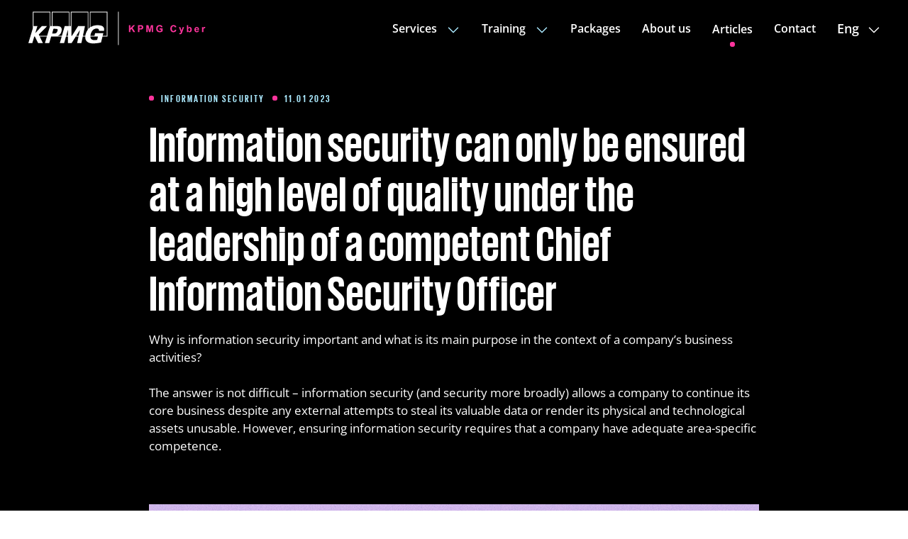

--- FILE ---
content_type: text/html; charset=utf-8
request_url: https://xn--kberkaitse-9db.ee/articles/infoturvet-saab-kvaliteetsel-tasemel-tagada-vaid-padeva-infoturbejuhi-eestvedamisel
body_size: 17285
content:
<!DOCTYPE html>
<html class="public" lang="en">
	<head prefix="og: http://ogp.me/ns#">
		
		<!--[if IE]><meta http-equiv="X-UA-Compatible" content="IE=edge"><![endif]-->

		
		<meta http-equiv="Content-Type" content="text/html; charset=utf-8">
		<meta name="viewport" content="width=device-width, initial-scale=1, maximum-scale=1, user-scalable=no">
		<meta name="format-detection" content="telephone=no">
		
		
		<link rel="icon" href="/favicon.ico" type="image/x-icon">
		<link rel="shortcut icon" href="/favicon.ico" type="image/ico">
		<link rel="shortcut icon" href="/favicon.ico" type="image/x-icon">
		
		
		

		
		<!--[if lt IE 9]><link href="/stylesheets/ie8.css?v=1" media="screen" rel="stylesheet" type="text/css" /><![endif]-->

		
		<link href="/stylesheets/main.min.css" media="screen" rel="stylesheet" type="text/css" />

		<link rel="preload" href="https://media.voog.com/0000/0049/7422/files/KPMG_Law_video.mp4" as="auto">
		<link rel="preload" href="https://media.voog.com/0000/0049/7422/photos/KPMG_Law_mobile_landing_large.png" as="image">
		

		
		<title>
			
				Information security can only be ensured at a high level of quality under the leadership of a competent Chief Information Security Officer
			
		</title>

		


<meta property="og:type" content="article">
<meta property="og:url" content="https://xn--kberkaitse-9db.ee/articles/infoturvet-saab-kvaliteetsel-tasemel-tagada-vaid-padeva-infoturbejuhi-eestvedamisel">

<meta property="og:title" content="Information security can only be ensured at a high level of quality under the leadership of a competent Chief Information Security Officer">
<meta property="og:site_name" content="Cyber security">





  <meta property="og:image" content="https://xn--kberkaitse-9db.ee/photos/cyber18.png">
  <meta property="og:image:type" content="image/png">
  <meta property="og:image:width" content="1200">
  <meta property="og:image:height" content="1200">









  
    <link rel="prev" href="/articles/millal-sa-viimati-oma-veebirakendusele-labistustesti-tegid">
  

  
    <link rel="next" href="/articles/infoturbe-ning-it-turvalisuse-puudujaagid-saab-koige-kuluefektiivsemalt-teada-kupsustaseme-hindamise">
  



		
		<script type="application/ld+json">{"@context":"http://schema.org","@type":"BreadcrumbList","itemListElement":[{"@type":"ListItem","position":1,"item":{"@id":"https://xn--kberkaitse-9db.ee/en","name":"Home page"}},{"@type":"ListItem","position":2,"item":{"@id":"https://xn--kberkaitse-9db.ee/articles","name":"Articles"}},{"@type":"ListItem","position":3,"item":{"@id":"https://xn--kberkaitse-9db.ee/articles/infoturvet-saab-kvaliteetsel-tasemel-tagada-vaid-padeva-infoturbejuhi-eestvedamisel","name":"Information security can only be ensured at a high level of quality under the leadership of a competent Chief Information Security Officer"}}]}</script>

		<link href="/articles.rss" rel="alternate" title="RSS Feed" type="application/rss+xml" />
		
<!-- Google Tag Manager -->
<script>(function(w,d,s,l,i){w[l]=w[l]||[];w[l].push({'gtm.start':
new Date().getTime(),event:'gtm.js'});var f=d.getElementsByTagName(s)[0],
j=d.createElement(s),dl=l!='dataLayer'?'&l='+l:'';j.async=true;j.src=
'https://www.googletagmanager.com/gtm.js?id='+i+dl;f.parentNode.insertBefore(j,f);
})(window,document,'script','dataLayer','GTM-WVFW7LQ3');</script>
<!-- End Google Tag Manager -->
		

		

		



<script>

	// page data
	window.PageConfig = {
		editMode: false,
		scroll: {
		//	smooth: !false,
			smooth: false,
		},
		current: {
			tag: {
				name: false,
				
				path: "/articles/tagged/"
				
			},
			page: {
				id: 3267999
			},
			article: {
				id: 2449814
			},
			element: {
				id: false
			},
			data: {},
			template: "blog-&-news"
		},
		site: {
			data: {"internal_account_balance_quota":"0.0","internal_account_balance_currency_quota":"EUR","translations":[{"key":"menu","strings":{"en":"Menu","et":"Menüü"}},{"key":"nothing_to_show","strings":{"en":"Nothing to show","et":"Artikleid ei leitud "}},{"key":"all_tags","strings":{"en":"All Posts","et":"Kõik postitused"}},{"key":"related_posts","strings":{"en":"Related posts","et":"Seotud postitused"}},{"key":"all_articles","strings":{"en":"All articles","et":"Kõik artiklid"}},{"key":"close","strings":{"en":"Close","et":"Sulge"}},{"key":"back","strings":{"en":"Back","et":"Tagasi"}},{"key":"minute","strings":{"en":"minute","et":"minuti"}},{"key":"read","strings":{"en":"read","et":"lugemine"}},{"key":"minutes","strings":{"en":"minutes","et":"minuti"}},{"key":"open_gallery","strings":{"en":"Open gallery","et":"Ava galerii"}},{"key":"new_window","strings":{"en":"Open in new window","et":"Ava uues aknas"}},{"key":"read_more","strings":{"en":"Read more","et":"Loe lisaks"}},{"key":"join","strings":{"en":"Join us","et":"Liitu meiega"}},{"key":"share","strings":{"en":"Share","et":"Jaga"}},{"key":"search_result","strings":{"en":"Search results","et":"Otsingu tulemused"}},{"key":"word","strings":{"en":"Word:","et":"Märksõna:"}},{"key":"search","strings":{"en":"Insert search word ","et":"Sisesta otsingusõna"}},{"key":"register","strings":{"en":"Read more","et":"Loe lähemalt","fi":"Lue lisää"}},{"key":"ask_more","strings":{"en":"Ask more","et":"Küsi lisainfot","fi":"Kysy lisää"}}]} || {}
		},
	}

	const defaultLayoutData = () => {
		return {
			layout: {}, // group of sections
			sections: {}, // group of blocks
			blocks: {}, 
			static: {} // static blocks
		}
	}

	const defaultCurrentPageData = () => {
		return {
			layout: defaultLayoutData(),
			images: {},
		}
	}
	

	// current page type and data
	
		window.PageConfig.current.type = 'article'
		window.PageConfig.current.api_type = 'article'
		window.PageConfig.current.data = {"layout":{"layout":{},"sections":{},"blocks":{},"static":{"latest-articles":{"options":{}},"undefined":{"options":{}},"article_person2449814":{"options":{}}}}} || defaultCurrentPageData()

		

	

	
	
	
	
	

	if(Object.keys(window.PageConfig.current.data).length === 0){
		window.PageConfig.current.data = defaultCurrentPageData()
	}

</script>
	<script src="https://www.google.com/recaptcha/api.js"></script>
<script>function vgReCaptchaDispatch(form_id) {var el = document.getElementById(form_id);if (el === null) return false;if (typeof window.CustomEvent === 'function') {var e = new CustomEvent('submit', {cancelable: true});el.dispatchEvent(e);if (e.defaultPrevented !== true) {el.submit();}} else {el.submit();}}</script>
</head>
<body class="overflow--hidden  single--blog-&-news edy-checkout-button-visible ">
 	
		<div id="browserWarning" class="browser-warning flex flex--column" style="display: none" data-search-indexing-allowed="false">
	<div class="browser-warning__container container container--w800 my-auto text-center" data-search-indexing-allowed="false">
		
			
		
			
				
					<span class="browser-warning__title" data-search-indexing-allowed="false">Your browser seems to be outdated</span>
					<span class="browser-warning__subtitle" data-search-indexing-allowed="false">To view this site, please update your browser</span>
				
			
		
			
		
		
	</div>
</div>

<script>
	(function(){
		navigator.sayswho = ( function () {
			var ua = navigator.userAgent, tem,
				M = ua.match( /(opera|chrome|safari|firefox|msie|trident(?=\/))\/?\s*(\d+)/i ) || [];
			if ( /trident/i.test( M[1] ) ) {
				tem = /\brv[ :]+(\d+)/g.exec( ua ) || [];
				return 'IE ' + ( tem[1] || '' );
			}
			if ( M[1] === 'Chrome' ) {
				tem = ua.match( /\b(OPR|Edge)\/(\d+)/ );
				if ( tem != null ) return tem.slice( 1 ).join( ' ' ).replace( 'OPR', 'Opera' );
			}
			M = M[2] ? [M[1], M[2]] : [navigator.appName, navigator.appVersion, '-?'];
			if ( ( tem = ua.match( /version\/(\d+)/i ) ) != null ) M.splice( 1, 1, tem[1] );
			return M.join( ' ' );
		} )();
		//document.getElementById('printVer').innerHTML=navigator.sayswho
		var str = navigator.sayswho;
		var browser = str.substring( 0, str.indexOf( " " ) );
		var version = str.substring( str.indexOf( " " ) );
		version = version.trim();
		version = parseInt( version );

		if( 
			( browser == "Chrome" && version < 70 ) || 
			( browser == "Firefox" && version < 53 ) || 
			( browser == "Safari" && version < 5  ) || 
			( browser == "IE" ) || 
			( browser == "Opera" && version < 52 ) 
		){
			document.getElementById('browserWarning').removeAttribute('style');	
		}
		var userAgent = window.navigator.userAgent.toLowerCase(),
    	ios = /iphone|ipod|ipad/.test( userAgent );
		if( ios ) {
			if  ( browser == "Safari" && version < 5 ) {
				document.getElementById('browserWarning').removeAttribute('style');	
			} else if ( !browser == "Safari" && !version < 5 ) {
				// Webview
			};
		} else {
			//not iOS

		};
	})()
</script>
	
	
	<div 
		id="page"
		class="page  bg--dark "
		ref="page"
		data-scroll-container
	>
	

	

	









	<nav-bar :menu="MenuObject" bg="dark" modifiers="" color="white" data-search-indexing-allowed="false">
		<template v-slot:before-nav>
			<div class="header__logo z-index--1">
				<a href="/">
				
					<img src="/assets/logo.svg" alt="Logo" class="logo-img" width="100" height="100">
					<img src="/assets/logo-alt.svg" alt="Logo" class="logo-img-open" width="100" height="100">
				
				</a>
			</div>
		</template>
		
		<template v-slot:after-nav>
			

			
				<div class="lang__selection lg:hide--down ">
					<div class="lang__item">
						
							
						
							
								<block-span data-search-indexing-allowed="false">Eng<icon icon="dropdown"></icon></block-span>
							
						
							
						
					</div>

					<div class="lang__dropdown hide-empty">
						
								<a 
									href="/blog" 
									class="lang__dropdown__item " 
								>
									<block-span data-search-indexing-allowed="false">Est</block-span>
								</a>
						
								<a 
									href="/articles" 
									class="lang__dropdown__item  item--current " 
								>
									<block-span data-search-indexing-allowed="false">Eng</block-span>
								</a>
						
								<a 
									href="/kirjoitukset" 
									class="lang__dropdown__item " 
								>
									<block-span data-search-indexing-allowed="false">Fin</block-span>
								</a>
						
					</div>
				</div>  
				
			

		</template>

		<template v-slot:after-nav-items>
			
			<wrapper class="lg:hide--up w-100">
				<collection class="nav__social w-100 hide-empty" modifiers="link" flex="align-center justify-start">
					

					

					
				</collection>

				
					<div class="lang__selection mobile">
						<div class="lang__item">
							
								<a href="/blog" class="lang-link   color--muted ">
									<h4 data-search-indexing-allowed="false" class="pb-0  color--muted ">Est</h4>
								</a>
							
								<a href="/articles" class="lang-link   color--white ">
									<h4 data-search-indexing-allowed="false" class="pb-0  color--white ">Eng</h4>
								</a>
							
								<a href="/kirjoitukset" class="lang-link   color--muted ">
									<h4 data-search-indexing-allowed="false" class="pb-0  color--muted ">Fin</h4>
								</a>
							
						</div>
					</div>
				
			</wrapper>
		</template>

	</nav-bar>



<block-section modifiers="header-spacing padding-bottom" bg="dark">
	<container modifiers="w800">
		<flex modifiers="align-start">
				
					<div class="tags-container">
	<collection modifiers="tags horizontal-scroll">
		
			<tag data-search-indexing-allowed="false" href="/articles/tagged/information_security" modifiers="single">Information security</tag>
		
	</collection>
</div>
					<tag class="pl-10 time" modifiers="article single">
						11.01 2023
					</tag>
				
		</flex>
	</container>

	<container class="" modifiers="w800 ">
		<wrapper class="">
			<h1 data-search-indexing-allowed="true">Information security can only be ensured at a high level of quality under the leadership of a competent Chief Information Security Officer</h1>
		</wrapper>
		
		
			<wrapper class="" data-search-indexing-allowed="true">
				Why is information security important and what is its main purpose in the context of a company’s business activities?<br><br>The answer is not difficult – information security (and security more broadly) allows a company to continue its core business despite any external attempts to steal its valuable data or render its physical and technological assets unusable. However, ensuring information security requires that a company have adequate area-specific competence.<br>
			</wrapper>
		

		<wrapper class="article__image">
			<media-container aspect="square" modifiers="" src="https://xn--kberkaitse-9db.ee/photos/cyber18.png"></media-container>
		</wrapper>
	</container>

	<container class=" article__body" modifiers="w800" data-search-indexing-allowed="true">
		
		<p><span style="color: rgb(255, 255, 255);">Against this backdrop, it is indispensable for almost any company and organisation today to have a sufficiently competent <b>Chief Information Security Officer (CISO),</b> or at least a person who has some basic knowledge of information security management. A Chief Information Security Officer is responsible for managing the information security of a company or organisation and has the best overview of the current security situation of the company’s most valuable data and information assets. If there is no CISO in a company, there is no central manager who would be competent to make decisions in all matters related to information security. This may lead to a lack of coordination and oversight of the organisation’s information security, which in turn may increase the risk of cyber-attacks, data leaks and other security incidents.</span></p><h4><span style="color: rgb(172, 234, 255);">The role of a Chief Information Security Officer, or CISO</span><br></h4><p><span style="color: rgb(255, 255, 255);">The main task of a CISO is to ensure the achievement of the three objectives of information security: <b>availability, integrity and confidentiality.</b> To ensure that these objectives are met, the CISO consistently manages the implementation of technical and organisational protection measures and the monitoring of their functioning within the company. They make sure that the measures comply with the best information security standards in the context of changing circumstances.<br>Today, the role of a CISO is often primarily associated with protecting the company’s IT-specific assets, but in fact, important (sensitive) information is not only in digital format. Therefore, a CISO must ensure that effective safeguards are in place to protect the company’s information regardless of its format, whether it is digital, on paper or transmitted orally.<br></span></p><h4><span style="color: rgb(172, 234, 255);">CISO as a service (CISOaaS) – who can benefit and how?</span><br></h4><p><span style="color: rgb(255, 255, 255);">A CISO is a top expert, and to be able to perform the duties of this position requires a sound knowledge of information technology and experience in managing people and processes. Due to the ongoing technological innovation, a CISO needs to stay abreast of the latest developments in information security. Therefore, it usually takes considerable resources to maintain a CISO’s competence in-house. However, today’s highly competitive labour market makes it extremely difficult to find talented people and to keep them professionally competent and motivated.</span></p><p><span style="color: rgb(255, 255, 255);">This is where <b>KPMG’s CISO as a service (CISOaaS) </b>can be a solution for companies:<br></span></p><ul><li><span style="color: rgb(255, 255, 255);">by assessing the needs of different companies, we have created a service that allows you to outsource CISO’s responsibilities;</span></li><li><span style="color: rgb(255, 255, 255);">the service is provided by our top experts who have relevant experience and internationally recognised professional certificates;</span></li><li><span style="color: rgb(255, 255, 255);">the content of our CISOaaS is not provided by a single KPMG expert, but we offer our clients a whole team;</span></li><li><span style="color: rgb(255, 255, 255);">our team members have experience working as CISOs, IT system administrators and physical security experts, as well as in computer network and web application penetration testing, digital forensics and much more.<br></span></li></ul><p><span style="color: rgb(255, 255, 255);">CISOaaS enables companies to acquire the competence of a CISO without having to search for a specialist in the labour market, hire them and maintain their competence in-house.</span><br></p><p><span style="color: rgb(255, 255, 255);"><br></span></p><p><span style="color: rgb(255, 255, 255);"><b>Igmar Ilves</b><br>Senior Cyber Security Advisor<br>KPMG Baltics OÜ<br><br></span></p>
	</container>
	
















	<block
		name="Article person"
		block="article_person2449814"
		modifiers="padding-y"
	>
		
		
				<container class="article__person" modifiers="w800">

					<grid>
						
							
							

							
							

							
							

						
							
							

							
							

							
							

						
					</grid>
				</container>
		

			
		</block>
	

</block-section>

<block-section bg="secondary" data-search-indexing-allowed="false">
	


























	<block
		name="latest articles"
		block="latest-articles"
		modifiers=""
		class="section--padding-y"
		bg="secondary"
		data-search-indexing-allowed="false"
	>
		<container>
			<slick-slider count="2" nav="true" variable-height >
				<template v-slot:header>
					<h2 data-search-indexing-allowed="false" class="pb-0">
						 Latest articles 
					</h2>
				</template>
				
					<slide data-search-indexing-allowed="false">
						



	<card data-appear modifiers="flex" class="font__wrapper px-0" >
		<template v-slot:before-body>
			<wrapper>
				<a href="/articles/why-purple-teaming-is-the-missing-link-in-modern-cybersecurity">
					
						<img data-search-indexing-allowed="false" class="card__image" src="https://xn--kberkaitse-9db.ee/photos/Miks-Purple-Teaming-on-puuduv-l%C3%BCli-t%C3%A4nap%C3%A4evases-k%C3%BCberturvalisuses_block.webp" alt="Why Purple Teaming is the Missing Link in Modern Cybersecurity">
					
				</a>
				
				<wrapper class="lg:hide--up">
					<div class="tags-container">
	<collection modifiers="tags horizontal-scroll">
		
			<tag data-search-indexing-allowed="false" href="/articles/tagged/cyber_security" modifiers="small">Cyber security</tag>
		
	</collection>
</div> 
				</wrapper>
			</wrapper>
		</template> 
		
		<wrapper flex="1 column">
			<a href="/articles/why-purple-teaming-is-the-missing-link-in-modern-cybersecurity" title="Why Purple Teaming is the Missing Link in Modern Cybersecurity" class="post-item__title">
				<h4 data-search-indexing-allowed="false">Why Purple Teaming is the Missing Link in Modern Cybersecurity</h4>
			</a>
			
			<p data-search-indexing-allowed="false">

In today’s cybersecurity landscape, most organizations are caught between two realities: they kn..</p>
			<btn class="mt-auto lg:hide--down" modifiers="primary default-small" href="/articles/why-purple-teaming-is-the-missing-link-in-modern-cybersecurity"></btn>
		</wrapper>
	</card>
	<wrapper class="pt-20 lg:hide--down">
		<div class="tags-container">
	<collection modifiers="tags horizontal-scroll">
		
			<tag data-search-indexing-allowed="false" href="/articles/tagged/cyber_security" modifiers="small">Cyber security</tag>
		
	</collection>
</div> 
	</wrapper>



					</slide>						
				
					<slide data-search-indexing-allowed="false">
						



	<card data-appear modifiers="flex" class="font__wrapper px-0" >
		<template v-slot:before-body>
			<wrapper>
				<a href="/articles/reflections-from-the-field-a-red-team-s-perspective-on-cybersecurity-in-estonia">
					
						<img data-search-indexing-allowed="false" class="card__image" src="https://xn--kberkaitse-9db.ee/photos/KPMG%20uuring%20tippjuhid%20seisavad%20igap%C3%A4evaselt%20silmitsi%20kordades%20suurenenud%20k%C3%BCberturvalisuse%20ohtudega_block.png" alt="Reflections from the Field - A Red Team’s Perspective on Cybersecurity in Estonia">
					
				</a>
				
				<wrapper class="lg:hide--up">
					<div class="tags-container">
	<collection modifiers="tags horizontal-scroll">
		
	</collection>
</div> 
				</wrapper>
			</wrapper>
		</template> 
		
		<wrapper flex="1 column">
			<a href="/articles/reflections-from-the-field-a-red-team-s-perspective-on-cybersecurity-in-estonia" title="Reflections from the Field - A Red Team’s Perspective on Cybersecurity in Estonia" class="post-item__title">
				<h4 data-search-indexing-allowed="false">Reflections from the Field - A Red Team’s Perspective on Cybersecurity in Estonia</h4>
			</a>
			
			<p data-search-indexing-allowed="false">

Over the past several years, our red team has conducted extensive offensive security assessments..</p>
			<btn class="mt-auto lg:hide--down" modifiers="primary default-small" href="/articles/reflections-from-the-field-a-red-team-s-perspective-on-cybersecurity-in-estonia"></btn>
		</wrapper>
	</card>
	<wrapper class="pt-20 lg:hide--down">
		<div class="tags-container">
	<collection modifiers="tags horizontal-scroll">
		
	</collection>
</div> 
	</wrapper>



					</slide>						
				
					<slide data-search-indexing-allowed="false">
						



	<card data-appear modifiers="flex" class="font__wrapper px-0" >
		<template v-slot:before-body>
			<wrapper>
				<a href="/articles/kpmg-expert-ai-solutions-for-automating-routine-processes-deliver-the-quickest-returns">
					
						<img data-search-indexing-allowed="false" class="card__image" src="https://xn--kberkaitse-9db.ee/photos/202409%20k%C3%BCberkaitse%20uudise%20pilt_block.webp" alt="KPMG Expert: AI Solutions for Automating Routine Processes Deliver the Quickest Returns">
					
				</a>
				
				<wrapper class="lg:hide--up">
					<div class="tags-container">
	<collection modifiers="tags horizontal-scroll">
		
			<tag data-search-indexing-allowed="false" href="/articles/tagged/ai" modifiers="small">AI</tag>
		
	</collection>
</div> 
				</wrapper>
			</wrapper>
		</template> 
		
		<wrapper flex="1 column">
			<a href="/articles/kpmg-expert-ai-solutions-for-automating-routine-processes-deliver-the-quickest-returns" title="KPMG Expert: AI Solutions for Automating Routine Processes Deliver the Quickest Returns" class="post-item__title">
				<h4 data-search-indexing-allowed="false">KPMG Expert: AI Solutions for Automating Routine Processes Deliver the Quickest Returns</h4>
			</a>
			
			<p data-search-indexing-allowed="false">


















<p>By implementing artificial intelligence,
the quickest returns are achieved thro..</p></p>
			<btn class="mt-auto lg:hide--down" modifiers="primary default-small" href="/articles/kpmg-expert-ai-solutions-for-automating-routine-processes-deliver-the-quickest-returns"></btn>
		</wrapper>
	</card>
	<wrapper class="pt-20 lg:hide--down">
		<div class="tags-container">
	<collection modifiers="tags horizontal-scroll">
		
			<tag data-search-indexing-allowed="false" href="/articles/tagged/ai" modifiers="small">AI</tag>
		
	</collection>
</div> 
	</wrapper>



					</slide>						
				
					<slide data-search-indexing-allowed="false">
						



	<card data-appear modifiers="flex" class="font__wrapper px-0" >
		<template v-slot:before-body>
			<wrapper>
				<a href="/articles/kpmg-it-expert-practitioner-trainers-make-training-engaging-and-practical">
					
						<img data-search-indexing-allowed="false" class="card__image" src="https://xn--kberkaitse-9db.ee/photos/_Jake_Farra_0098_lil_block.jpg" alt="KPMG IT Expert: Practitioner-Trainers Make Training Engaging and Practical">
					
				</a>
				
				<wrapper class="lg:hide--up">
					<div class="tags-container">
	<collection modifiers="tags horizontal-scroll">
		
	</collection>
</div> 
				</wrapper>
			</wrapper>
		</template> 
		
		<wrapper flex="1 column">
			<a href="/articles/kpmg-it-expert-practitioner-trainers-make-training-engaging-and-practical" title="KPMG IT Expert: Practitioner-Trainers Make Training Engaging and Practical" class="post-item__title">
				<h4 data-search-indexing-allowed="false">KPMG IT Expert: Practitioner-Trainers Make Training Engaging and Practical</h4>
			</a>
			
			<p data-search-indexing-allowed="false">


















<p>IT or cyber security training is more
engaging when delivered by trainers who a..</p></p>
			<btn class="mt-auto lg:hide--down" modifiers="primary default-small" href="/articles/kpmg-it-expert-practitioner-trainers-make-training-engaging-and-practical"></btn>
		</wrapper>
	</card>
	<wrapper class="pt-20 lg:hide--down">
		<div class="tags-container">
	<collection modifiers="tags horizontal-scroll">
		
	</collection>
</div> 
	</wrapper>



					</slide>						
				
					<slide data-search-indexing-allowed="false">
						



	<card data-appear modifiers="flex" class="font__wrapper px-0" >
		<template v-slot:before-body>
			<wrapper>
				<a href="/articles/your-partners-weaknesses-can-affect-your-own-security">
					
						<img data-search-indexing-allowed="false" class="card__image" src="https://xn--kberkaitse-9db.ee/photos/_Jake_Farra_0011_lil_block.jpg" alt="Your Partners’ Weaknesses Can Affect Your Own Security">
					
				</a>
				
				<wrapper class="lg:hide--up">
					<div class="tags-container">
	<collection modifiers="tags horizontal-scroll">
		
	</collection>
</div> 
				</wrapper>
			</wrapper>
		</template> 
		
		<wrapper flex="1 column">
			<a href="/articles/your-partners-weaknesses-can-affect-your-own-security" title="Your Partners’ Weaknesses Can Affect Your Own Security" class="post-item__title">
				<h4 data-search-indexing-allowed="false">Your Partners’ Weaknesses Can Affect Your Own Security</h4>
			</a>
			
			<p data-search-indexing-allowed="false">


















<p>When planning your cyber defence strategy,
it’s crucial to recognise that vulne..</p></p>
			<btn class="mt-auto lg:hide--down" modifiers="primary default-small" href="/articles/your-partners-weaknesses-can-affect-your-own-security"></btn>
		</wrapper>
	</card>
	<wrapper class="pt-20 lg:hide--down">
		<div class="tags-container">
	<collection modifiers="tags horizontal-scroll">
		
	</collection>
</div> 
	</wrapper>



					</slide>						
				
					<slide data-search-indexing-allowed="false">
						



	<card data-appear modifiers="flex" class="font__wrapper px-0" >
		<template v-slot:before-body>
			<wrapper>
				<a href="/articles/bolstering-cyber-resilience-with-high-quality-red-teaming">
					
						<img data-search-indexing-allowed="false" class="card__image" src="https://xn--kberkaitse-9db.ee/photos/K%C3%BCberr%C3%BCnnakute-sagenemine-on-pannud-tegutsema-ka-Euroopa-Keskpanga-_block.jpg" alt="Bolstering Cyber Resilience with High-Quality Red Teaming">
					
				</a>
				
				<wrapper class="lg:hide--up">
					<div class="tags-container">
	<collection modifiers="tags horizontal-scroll">
		
			<tag data-search-indexing-allowed="false" href="/articles/tagged/cyber_security" modifiers="small">Cyber security</tag>
		
	</collection>
</div> 
				</wrapper>
			</wrapper>
		</template> 
		
		<wrapper flex="1 column">
			<a href="/articles/bolstering-cyber-resilience-with-high-quality-red-teaming" title="Bolstering Cyber Resilience with High-Quality Red Teaming" class="post-item__title">
				<h4 data-search-indexing-allowed="false">Bolstering Cyber Resilience with High-Quality Red Teaming</h4>
			</a>
			
			<p data-search-indexing-allowed="false">The escalating complexity and frequency of cyberattacks pose a critical risk to the stability of f..</p>
			<btn class="mt-auto lg:hide--down" modifiers="primary default-small" href="/articles/bolstering-cyber-resilience-with-high-quality-red-teaming"></btn>
		</wrapper>
	</card>
	<wrapper class="pt-20 lg:hide--down">
		<div class="tags-container">
	<collection modifiers="tags horizontal-scroll">
		
			<tag data-search-indexing-allowed="false" href="/articles/tagged/cyber_security" modifiers="small">Cyber security</tag>
		
	</collection>
</div> 
	</wrapper>



					</slide>						
				
			</slick-slider>
		</container>
	</block>

</block-section>



	<block-section 
		el="footer" 
		class="footer"
		data-uuid="footer"
		bg="white"
	>	
		<container align="center" class="footer__cta">
			<container class="" modifiers="w720">
				<wrapper class="font__wrapper">
					<h2 class="footer__cta-title font--h2-custom"> Turn threats into opportunities </h2>
					<p><span style="color: rgb(26, 26, 26);">Provide a safe and sustainable business environment for your company. We help build a resilient and reliable digital landscape, even in the face of changing threats.</span></p>
				</wrapper>
				<collection flex="center" modifiers="btns">
					


	

	

	
		
		
		
		<btn 
			modifiers="primary primaarne" 
			class="" 
			link-object='
			
				
					{"href":"#/sidebar/contact","title":"Contact us","target":"","modifiers":"primary primaarne"}
				
			
		'
		
			

			icon=""
			font=""
		></btn>
	

				</collection>
			</container>
		</container>
		<scroll-progress class="footer__cta-img lg:hide--down" scroll-progress-offset="-0.5">
			<img src="/assets/footer_shape.png" width="100" height="100">
		</scroll-progress>
		<wrapper class="footer__cta-img lg:hide--up">
			<img src="/assets/footer_shape.png" width="100" height="100">
		</wrapper>

		<container class="footer__container">
			<hr class="footer-hr">
			<wrapper class="lg:hide--down">
				<scroll-top></scroll-top>
			</wrapper>
		</container>

		<container>
			<wrapper class="footer__logo">
				<div class="header__logo footer z-index--1">
					<a href="/">
						<img src="/assets/footer-logo.svg" alt="Logo" class="logo-img" width="200" height="60">
					</a>
				</div>
			</wrapper>
			<grid>
				<column lg="6">
					<h3> KPMG Baltics OÜ </h3>
					 +372 626 8700<br>cyber@kpmg.ee<br>Ahtri 4, 10151 Tallinn, Estonia<br>
				</column>
				<column lg="6" class="footer__navitems" flex="justify-end lg:justify-start">
					<wrapper flex="column align-end lg:align-start">
						<a 	
							v-for="item in MenuObject"
							:href="item.url" 
							class="font--button footer__navitem"
							v-bind:class="{ current : item.selected }"
						>${item.title}</a>
					</wrapper>
				</column>
			</grid>
		</container>

		<container class="footer__bottom">
			<hr class="footer-hr">
			<wrapper class="footer__bottom-wrapper">
				<grid flex="justify-space-between align-center">
					<column lg="3">
					

						
						
						
							<collection modifiers="link" flex="align-center justify-start">

								
									<a href=" https://www.facebook.com/kpmgbaltics " target="_blank" class=""><social modifiers="footer" type="footer-facebook"></social></a>
								

								
									<a href=" https://www.linkedin.com/company/kpmg-baltics/ " target="_blank" class=""><social modifiers="footer" type="footer-linkedin"></social></a>
								

								
									<a href="https://www.instagram.com/kpmgestonia/" target="_blank" class=""><social modifiers="footer" type="footer-instagram"></social></a>
								

							</collection>
						
					</column>
					<column class="footer__links" lg="6">
						<flex modifiers=" center lg:justify-start lg:align-start lg:column">
							
								
								<wrapper class="footer__link font--button">
									<a href="https://kpmg.com/ee/et/home.html" target="_blank"> KPMG Baltics </a>
								</wrapper>
							
								
								<wrapper class="footer__link font--button">
									<a href="https://kpmg.com/xx/en/home.html" target="_blank"> KPMG Global </a>
								</wrapper>
							
								
								<wrapper class="footer__link font--button">
									<a href="https://kpmg.com/ee/et/miscellaneous-pages/Privacy.html" target="_self">Privacy</a>
								</wrapper>
							
								
								<wrapper class="footer__link font--button">
									<a href="https://xn--kberaudit-q9a.ee/" target="_self">KPMG IT Audit</a><br>
								</wrapper>
							
						</flex>
					</column>
					<column class="footer__scroll-top" flex="justify-end lg:justify-space-between" lg="3">
						<wrapper class="lg:hide--up">
							<scroll-top></scroll-top>
						</wrapper>
	
					</column>
				</grid>
			</wrapper>
		</container>
		
	</block-section>

	



		<sidebar class="contact" name="contact" modifiers="flyout">

	<template v-slot:header>
		<h3 class="pb-0 color--primary-alt"> Contact us</h3>
	</template>
	<container class="px-0 sidebar__form" modifiers="padding-top" >
		<form accept-charset="UTF-8" action="/articles" id="form_227063" method="post"><div style="display:none"><input name="utf8" type="hidden" value="&#x2713;" /></div>
<input id="ticket_form_id" name="ticket[form_id]" type="hidden" value="227063" />
<div class="form_area">
  <div style="display: none; visibility: hidden;">Email again: <input autocomplete="off" id="fci_ticket_email" name="ticket[email]" type="text" value="" /></div>
<div class="form_fields">
<div class="form_field form_field_required col-lg-6 pattern ">
  
    <label class="form_field_label" for="field_field_1669213251111">First name*</label>
    <input class="form_field_textfield form_field_size_medium" id="field_field_1669213251111" maxlength="2000" name="ticket[data][field_1669213251111]" type="text" value="" />
    
</div><div class="form_field form_field_required col-lg-6 pattern ">
  
    <label class="form_field_label" for="field_field_1669213251112">Last name</label>
    <input class="form_field_textfield form_field_size_medium" id="field_field_1669213251112" maxlength="2000" name="ticket[data][field_1669213251112]" type="text" value="" />
    
</div><div class="form_field form_field_required col-lg-6 ">
  
    <label class="form_field_label" for="field_field_1670849350061">E-mail*</label>
    <input class="form_field_textfield form_field_size_medium" id="field_field_1670849350061" maxlength="2000" name="ticket[data][field_1670849350061]" type="email" value="" />
    
</div><div class="form_field  col-lg-6 ">
  
    <label class="form_field_label" for="field_field_1670849359922">Phone</label>
    <input class="form_field_textfield form_field_size_medium" id="field_field_1670849359922" maxlength="2000" name="ticket[data][field_1670849359922]" type="text" value="" />
    
</div><div class="form_field   ">
  
    <label class="form_field_label" for="field_field_1669213251113">Message</label>
    <textarea class="form_field_textarea form_field_size_large" cols="20" id="field_field_1669213251113" maxlength="16000" name="ticket[data][field_1669213251113]" rows="5">
</textarea>
    
</div></div>

<script>function onSubmitRc_form_227063(token) {vgReCaptchaDispatch("form_227063");}</script>
<div class="form_submit">
  <input class="form_submit_input g-recaptcha" data-action="vg_form" data-callback="onSubmitRc_form_227063" data-sitekey="6LfuuQAVAAAAAN7sQtqgWu6Q6kt_AXbEllVWOrHk" name="commit" type="submit" value="Send" />
</div>
</div>
</form>
	</container>
</sidebar>



	
		<sidebar class="package-1" name="package-1" modifiers="flyout">	
			<template v-slot:header>
				<h3 class="pb-0 color--primary-alt">${i18n('ask_more')}</h3>
			</template>
			<container class="px-0 package__form" modifiers="padding-top" >
				<grid class="block--padding-bottom">
					<column lg="6">
						<media-container src="//media.voog.com/0000/0049/9597/photos/KPMG_Cyber_paketid_1-en.png" aspect="square" fit="contain" modifiers="" class="your-element" data-tilt></media-container>
					</column>
					<column lg="6">
						<wrapper>
							<h3>Analysis of employee awareness</h3>
							<p class="color--text-alt">Analysis of employee awareness focuses on mapping the skills and increasing the competencies of the weakest link in cyber security: the users, the employees.</p>
						</wrapper>
					</column>
				</grid>
				<form accept-charset="UTF-8" action="/packages/hr-assessment" id="form_227065" method="post"><div style="display:none"><input name="utf8" type="hidden" value="&#x2713;" /></div>
<input id="ticket_form_id" name="ticket[form_id]" type="hidden" value="227065" />
<div class="form_area">
  <div style="display: none; visibility: hidden;">Email again: <input autocomplete="off" id="fci_ticket_email" name="ticket[email]" type="text" value="" /></div>
<div class="form_fields">
<div class="form_field form_field_required col-lg-6 ">
  
    <label class="form_field_label" for="field_field_1669194964011">First name*</label>
    <input class="form_field_textfield form_field_size_medium" id="field_field_1669194964011" maxlength="2000" name="ticket[data][field_1669194964011]" type="text" value="" />
    
</div><div class="form_field  col-lg-6 ">
  
    <label class="form_field_label" for="field_field_1669194974874">Last name</label>
    <input class="form_field_textfield form_field_size_medium" id="field_field_1669194974874" maxlength="2000" name="ticket[data][field_1669194974874]" type="text" value="" />
    
</div><div class="form_field form_field_required col-lg-6 ">
  
    <label class="form_field_label" for="field_field_1669194970507">E-mail*</label>
    <input class="form_field_textfield form_field_size_medium" id="field_field_1669194970507" maxlength="2000" name="ticket[data][field_1669194970507]" type="email" value="" />
    
</div><div class="form_field  col-lg-6 ">
  
    <label class="form_field_label" for="field_field_1669194964012">Phone</label>
    <input class="form_field_textfield form_field_size_medium" id="field_field_1669194964012" maxlength="2000" name="ticket[data][field_1669194964012]" type="text" value="" />
    
</div><div class="form_field   ">
  
    <label class="form_field_label" for="field_field_1669194964013">Message</label>
    <textarea class="form_field_textarea form_field_size_large" cols="20" id="field_field_1669194964013" maxlength="16000" name="ticket[data][field_1669194964013]" rows="5">
</textarea>
    
</div></div>

<script>function onSubmitRc_form_227065(token) {vgReCaptchaDispatch("form_227065");}</script>
<div class="form_submit">
  <input class="form_submit_input g-recaptcha" data-action="vg_form" data-callback="onSubmitRc_form_227065" data-sitekey="6LfuuQAVAAAAAN7sQtqgWu6Q6kt_AXbEllVWOrHk" name="commit" type="submit" value="Send" />
</div>
</div>
</form>
			</container>
		</sidebar>
	
		<sidebar class="package-2" name="package-2" modifiers="flyout">	
			<template v-slot:header>
				<h3 class="pb-0 color--primary-alt">${i18n('ask_more')}</h3>
			</template>
			<container class="px-0 package__form" modifiers="padding-top" >
				<grid class="block--padding-bottom">
					<column lg="6">
						<media-container src="//media.voog.com/0000/0049/9597/photos/KPMG_Cyber_paketid_2-en.png" aspect="square" fit="contain" modifiers="" class="your-element" data-tilt></media-container>
					</column>
					<column lg="6">
						<wrapper>
							<h3>Threat assessment</h3>
							<p class="color--text-alt">Threat assessment is a tactical and technical service that allows a company to get a quick overview of external threats.</p>
						</wrapper>
					</column>
				</grid>
				<form accept-charset="UTF-8" action="/packages/threat-assessment" id="form_227066" method="post"><div style="display:none"><input name="utf8" type="hidden" value="&#x2713;" /></div>
<input id="ticket_form_id" name="ticket[form_id]" type="hidden" value="227066" />
<div class="form_area">
  <div style="display: none; visibility: hidden;">Email again: <input autocomplete="off" id="fci_ticket_email" name="ticket[email]" type="text" value="" /></div>
<div class="form_fields">
<div class="form_field form_field_required col-lg-6 ">
  
    <label class="form_field_label" for="field_field_1669275788901">First name*</label>
    <input class="form_field_textfield form_field_size_medium" id="field_field_1669275788901" maxlength="2000" name="ticket[data][field_1669275788901]" type="text" value="" />
    
</div><div class="form_field form_field_required col-lg-6 ">
  
    <label class="form_field_label" for="field_field_1669275788902">Last name</label>
    <input class="form_field_textfield form_field_size_medium" id="field_field_1669275788902" maxlength="2000" name="ticket[data][field_1669275788902]" type="text" value="" />
    
</div><div class="form_field form_field_required col-lg-6 ">
  
    <label class="form_field_label" for="field_field_1670849201339">E-mail*</label>
    <input class="form_field_textfield form_field_size_medium" id="field_field_1670849201339" maxlength="2000" name="ticket[data][field_1670849201339]" type="email" value="" />
    
</div><div class="form_field  col-lg-6 ">
  
    <label class="form_field_label" for="field_field_1670849211110">Phone</label>
    <input class="form_field_textfield form_field_size_medium" id="field_field_1670849211110" maxlength="2000" name="ticket[data][field_1670849211110]" type="text" value="" />
    
</div><div class="form_field   ">
  
    <label class="form_field_label" for="field_field_1669275788903">Message</label>
    <textarea class="form_field_textarea form_field_size_large" cols="20" id="field_field_1669275788903" maxlength="16000" name="ticket[data][field_1669275788903]" rows="5">
</textarea>
    
</div></div>

<script>function onSubmitRc_form_227066(token) {vgReCaptchaDispatch("form_227066");}</script>
<div class="form_submit">
  <input class="form_submit_input g-recaptcha" data-action="vg_form" data-callback="onSubmitRc_form_227066" data-sitekey="6LfuuQAVAAAAAN7sQtqgWu6Q6kt_AXbEllVWOrHk" name="commit" type="submit" value="Send" />
</div>
</div>
</form>
			</container>
		</sidebar>
	
		<sidebar class="package-3" name="package-3" modifiers="flyout">	
			<template v-slot:header>
				<h3 class="pb-0 color--primary-alt">${i18n('ask_more')}</h3>
			</template>
			<container class="px-0 package__form" modifiers="padding-top" >
				<grid class="block--padding-bottom">
					<column lg="6">
						<media-container src="//media.voog.com/0000/0049/9597/photos/KPMG_Cyber_paketid_3-en.png" aspect="square" fit="contain" modifiers="" class="your-element" data-tilt></media-container>
					</column>
					<column lg="6">
						<wrapper>
							<h3>Maturity assessment</h3>
							<p class="color--text-alt">Maturity assessment helps plan IT investments and design further steps to mitigate vulnerabilities and ensure better security.</p>
						</wrapper>
					</column>
				</grid>
				<form accept-charset="UTF-8" action="/packages/maturity-assessment" id="form_227067" method="post"><div style="display:none"><input name="utf8" type="hidden" value="&#x2713;" /></div>
<input id="ticket_form_id" name="ticket[form_id]" type="hidden" value="227067" />
<div class="form_area">
  <div style="display: none; visibility: hidden;">Email again: <input autocomplete="off" id="fci_ticket_email" name="ticket[email]" type="text" value="" /></div>
<div class="form_fields">
<div class="form_field form_field_required col-lg-6 ">
  
    <label class="form_field_label" for="field_field_1670848721131">First name*</label>
    <input class="form_field_textfield form_field_size_medium" id="field_field_1670848721131" maxlength="2000" name="ticket[data][field_1670848721131]" type="text" value="" />
    
</div><div class="form_field form_field_required col-lg-6 ">
  
    <label class="form_field_label" for="field_field_1670848721132">Last name*</label>
    <input class="form_field_textfield form_field_size_medium" id="field_field_1670848721132" maxlength="2000" name="ticket[data][field_1670848721132]" type="text" value="" />
    
</div><div class="form_field form_field_required col-lg-6 ">
  
    <label class="form_field_label" for="field_field_1670848738877">E-mail*</label>
    <input class="form_field_textfield form_field_size_medium" id="field_field_1670848738877" maxlength="2000" name="ticket[data][field_1670848738877]" type="email" value="" />
    
</div><div class="form_field  col-lg-6 ">
  
    <label class="form_field_label" for="field_field_1670849287815">Phone</label>
    <input class="form_field_textfield form_field_size_medium" id="field_field_1670849287815" maxlength="2000" name="ticket[data][field_1670849287815]" type="text" value="" />
    
</div><div class="form_field   ">
  
    <label class="form_field_label" for="field_field_1670848721133">Message</label>
    <textarea class="form_field_textarea form_field_size_large" cols="20" id="field_field_1670848721133" maxlength="16000" name="ticket[data][field_1670848721133]" rows="5">
</textarea>
    
</div></div>

<script>function onSubmitRc_form_227067(token) {vgReCaptchaDispatch("form_227067");}</script>
<div class="form_submit">
  <input class="form_submit_input g-recaptcha" data-action="vg_form" data-callback="onSubmitRc_form_227067" data-sitekey="6LfuuQAVAAAAAN7sQtqgWu6Q6kt_AXbEllVWOrHk" name="commit" type="submit" value="Send" />
</div>
</div>
</form>
			</container>
		</sidebar>
	

		

	</div><!-- /page -->

	


	
	<script src="https://cdnjs.cloudflare.com/ajax/libs/jquery/3.2.1/jquery.min.js" integrity="sha256-hwg4gsxgFZhOsEEamdOYGBf13FyQuiTwlAQgxVSNgt4=" crossorigin="anonymous"></script>
<script src="https://cdnjs.cloudflare.com/ajax/libs/gsap/3.6.1/gsap.min.js" integrity="sha512-cdV6j5t5o24hkSciVrb8Ki6FveC2SgwGfLE31+ZQRHAeSRxYhAQskLkq3dLm8ZcWe1N3vBOEYmmbhzf7NTtFFQ==" crossorigin="anonymous"></script>
<script src="/javascripts/VoogAjaxForm.js"></script>
<script src="/javascripts/scrollTrigger.min.js"></script>
<script src="/javascripts/vanilla-tilt.min.js"></script>
<script src="/javascripts/moment.min.js"></script><script>
	// Passive event listeners
    jQuery.event.special.touchstart = {
        setup: function( _, ns, handle ) {
            this.addEventListener("touchstart", handle, { passive: !ns.includes("noPreventDefault") });
        }
    };
    jQuery.event.special.touchmove = {
        setup: function( _, ns, handle ) {
            this.addEventListener("touchmove", handle, { passive: !ns.includes("noPreventDefault") });
        }
    };
</script>

<script>
	window.Locale = {
		lang: {
			code: 'en'
		},
		languages: [{"id":593338,"code":"et","title":"Est","created_at":"2022-11-15T11:13:27.000Z","updated_at":"2025-11-07T14:03:39.000Z","selected?":false,"url":"/blog","published?":true},{"id":602179,"code":"en","title":"Eng","created_at":"2023-06-26T10:25:27.000Z","updated_at":"2025-09-25T08:15:31.000Z","selected?":true,"url":"/articles","published?":true},{"id":602747,"code":"fi","title":"Fin","created_at":"2023-07-12T13:21:51.000Z","updated_at":"2025-10-08T11:53:44.000Z","selected?":false,"url":"/kirjoitukset","published?":true}],
		strings: {
			
				menu: {"en":"Menu","et":"Menüü"},
			
				nothing_to_show: {"en":"Nothing to show","et":"Artikleid ei leitud "},
			
				all_tags: {"en":"All Posts","et":"Kõik postitused"},
			
				related_posts: {"en":"Related posts","et":"Seotud postitused"},
			
				all_articles: {"en":"All articles","et":"Kõik artiklid"},
			
				close: {"en":"Close","et":"Sulge"},
			
				back: {"en":"Back","et":"Tagasi"},
			
				minute: {"en":"minute","et":"minuti"},
			
				read: {"en":"read","et":"lugemine"},
			
				minutes: {"en":"minutes","et":"minuti"},
			
				open_gallery: {"en":"Open gallery","et":"Ava galerii"},
			
				new_window: {"en":"Open in new window","et":"Ava uues aknas"},
			
				read_more: {"en":"Read more","et":"Loe lisaks"},
			
				join: {"en":"Join us","et":"Liitu meiega"},
			
				share: {"en":"Share","et":"Jaga"},
			
				search_result: {"en":"Search results","et":"Otsingu tulemused"},
			
				word: {"en":"Word:","et":"Märksõna:"},
			
				search: {"en":"Insert search word ","et":"Sisesta otsingusõna"},
			
				register: {"en":"Read more","et":"Loe lähemalt","fi":"Lue lisää"},
			
				ask_more: {"en":"Ask more","et":"Küsi lisainfot","fi":"Kysy lisää"},
			
		}
	}
</script>


<!-- TEMP -->
<style>
	.edy-header-message-container.edy-header-message-container-visible{
		display: none !important;
	}
</style>



<script>
	
	
	
	
	// menu items
	const MenuObject = [
		

			{
				'ID': 3267992,
				'current': false,
				'title': "Services",
				'url': "/services",
				'classes':  '' ,
				'type': "elements",
				'blog': false,
				'target': '',
				'data': {"layout":{"layout":{"default":{"sections":["ceadf0cfe2"]}},"sections":{"ceadf0cfe2":{"id":"ceadf0cfe2","type":"default","title":"","options":{},"empty":false,"blocks":["9594b1209a","6f39567856"],"layout":"default"}},"blocks":{"9594b1209a":{"id":"9594b1209a","options":{"aspect_ratio":"landscape","layout":"row-reverse","parallax":false,"sticky":false},"section":"ceadf0cfe2","title":"Image - text","name":"img-text","description":"Block with image and text columns. Option to switch sides","group":"Cyber","visible":true},"6f39567856":{"id":"6f39567856","options":[{"title":"Image aspect ratio","type":"radio","key":"aspect_ratio","default":"landscape","list":[{"title":"Landscape","value":"landscape"},{"title":"Portrait","value":"portrait"},{"title":"Square","value":"square"}]},{"title":"Layout","type":"radio","key":"layout","default":"row","list":[{"title":"Image left","value":"row"},{"title":"Image right","value":"row-reverse"}]},{"title":"Parallax","type":"checkbox","key":"parallax","default":false,"states":{"on":true,"off":false},"dev":true},{"title":"Sticky Text","type":"checkbox","key":"sticky","default":false,"states":{"on":true,"off":false},"dev":true},{"title":"Embed content","type":"text","key":"embed","placeholder":"Embed link"}],"section":"ceadf0cfe2","title":"Image - text","name":"img-text","description":"Block with image and text columns. Option to switch sides","group":"Cyber","visible":true}},"static":{"undefined":{"options":{}},"services":{"options":{"hide":false}}}},"images":{"fields_image":"//media.voog.com/0000/0049/9597/photos/KPMG_Cyber_2_large.jpg","category_image_Planeerimine ja nõustamineservices":"//media.voog.com/0000/0049/9597/photos/KPMG_Cyber_icon_6.png","category_image_Tehniline testimineservices":"//media.voog.com/0000/0049/9597/photos/KPMG_Cyber_icon_7.png","category_image_Koolitusedservices":"//media.voog.com/0000/0049/9597/photos/KPMG_Cyber_icon_5.png","image_9594b1209a":"//media.voog.com/0000/0049/9597/photos/Teenused_large.jpg","image_6f39567856":"//media.voog.com/0000/0049/9597/photos/KPMG_Cyber_5_large.jpg","category_image2_Planeerimine ja nõustamineservices":"//media.voog.com/0000/0049/9597/files/KPMG_Cyber_ikoon_360x360px_teenused-1_v2.mp4","category_image2_Tehniline testimineservices":"//media.voog.com/0000/0049/9597/files/KPMG_Cyber_ikoon_360x360px_teenused-2.mp4","category_image2_Planning and consultingservices":"//media.voog.com/0000/0049/9597/files/KPMG_Cyber_ikoon_360x360px_teenused-1_v2.mp4","category_image2_Technical testingservices":"//media.voog.com/0000/0049/9597/files/KPMG_Cyber_ikoon_360x360px_teenused-2.mp4"}},
				'translated': true,
				'private': false,
				'hidden': false,
				'selected': false,
			//	'isBtn': false,
				'children': [
					


						
							
								
									
										{
											'ID': 4960155,
											'current': 'runtime',
											'title': "Information security and cyber maturity assessment (CMA)",
											'url': "/services/cma-cyber-maturity-assessment",
											'classes': '',
											'type': 'element',
											'blog': false,
											'target': '',
											'data': 'Planning and consulting',
											'translated': false,
											'private': false,
											'hidden': false,
											'selected': false,
										},
									
								
									
										{
											'ID': 4960156,
											'current': 'runtime',
											'title': "Digital footprinting",
											'url': "/services/digital-footprinting",
											'classes': '',
											'type': 'element',
											'blog': false,
											'target': '',
											'data': 'Technical testing',
											'translated': false,
											'private': false,
											'hidden': false,
											'selected': false,
										},
									
								
									
								
									
										{
											'ID': 4960158,
											'current': 'runtime',
											'title': "Web application penetration testing",
											'url': "/services/web-application-penetration-testing",
											'classes': '',
											'type': 'element',
											'blog': false,
											'target': '',
											'data': 'Technical testing',
											'translated': false,
											'private': false,
											'hidden': false,
											'selected': false,
										},
									
								
									
										{
											'ID': 4960159,
											'current': 'runtime',
											'title': "Network penetration testing",
											'url': "/services/network-penetration-testing",
											'classes': '',
											'type': 'element',
											'blog': false,
											'target': '',
											'data': 'Technical testing',
											'translated': false,
											'private': false,
											'hidden': false,
											'selected': false,
										},
									
								
									
										{
											'ID': 4960160,
											'current': 'runtime',
											'title': "Mobile app penetration testing",
											'url': "/services/mobile-app-penetration-testing",
											'classes': '',
											'type': 'element',
											'blog': false,
											'target': '',
											'data': 'Technical testing',
											'translated': false,
											'private': false,
											'hidden': false,
											'selected': false,
										},
									
								
									
										{
											'ID': 4960161,
											'current': 'runtime',
											'title': "Cloud penetration testing",
											'url': "/services/cloud-penetration-testing",
											'classes': '',
											'type': 'element',
											'blog': false,
											'target': '',
											'data': 'Technical testing',
											'translated': false,
											'private': false,
											'hidden': false,
											'selected': false,
										},
									
								
									
										{
											'ID': 4960162,
											'current': 'runtime',
											'title': "Red Teaming",
											'url': "/services/red-teaming",
											'classes': '',
											'type': 'element',
											'blog': false,
											'target': '',
											'data': 'Technical testing',
											'translated': false,
											'private': false,
											'hidden': false,
											'selected': false,
										},
									
								
									
										{
											'ID': 4960163,
											'current': 'runtime',
											'title': "Digital forensics \u0026 incident response",
											'url': "/services/digital-forensics",
											'classes': '',
											'type': 'element',
											'blog': false,
											'target': '',
											'data': 'Planning and consulting',
											'translated': false,
											'private': false,
											'hidden': false,
											'selected': false,
										},
									
								
									
										{
											'ID': 4960164,
											'current': 'runtime',
											'title': "Phishing service",
											'url': "/services/phishing-service",
											'classes': '',
											'type': 'element',
											'blog': false,
											'target': '',
											'data': 'Technical testing',
											'translated': false,
											'private': false,
											'hidden': false,
											'selected': false,
										},
									
								
									
										{
											'ID': 4960165,
											'current': 'runtime',
											'title': "CISO-as-a-Service",
											'url': "/services/cisoasaservice",
											'classes': '',
											'type': 'element',
											'blog': false,
											'target': '',
											'data': 'Planning and consulting',
											'translated': false,
											'private': false,
											'hidden': false,
											'selected': false,
										},
									
								
									
								
									
								
									
								
									
								
									
								
									
								
									
										{
											'ID': 4975313,
											'current': 'runtime',
											'title': "Purple Teaming",
											'url': "/services/purple-teaming",
											'classes': '',
											'type': 'element',
											'blog': false,
											'target': '',
											'data': 'Technical testing',
											'translated': false,
											'private': false,
											'hidden': false,
											'selected': false,
										},
									
								
							
						
				],
			},
		

			{
				'ID': 3267995,
				'current': false,
				'title': "Training",
				'url': "/training",
				'classes':  '' ,
				'type': "elements",
				'blog': false,
				'target': '',
				'data': {"layout":{"layout":{},"sections":{},"blocks":{},"static":{"undefined":{"options":{}}}}},
				'translated': true,
				'private': false,
				'hidden': false,
				'selected': false,
			//	'isBtn': false,
				'children': [
					
						
							{
								'ID': 3481747,
								'current': false,
								'title': "Upcoming Training Courses",
								'url': "/training/upcoming-training-courses",
								'classes': '',
								'type': "page",
								'blog': false,
								'target': '',
								'data': {"layout":{"layout":{},"sections":{},"blocks":{},"static":{"undefined":{"options":{}}}}},
								'translated': true,
								'private': false,
								'hidden': false,
								'selected': false,
							},
						
							{
								'ID': 3343066,
								'current': false,
								'title': "Python programming trainings",
								'url': "/training/python-programming-trainings",
								'classes': '',
								'type': "page",
								'blog': false,
								'target': '',
								'data': {"layout":{"layout":{},"sections":{},"blocks":{},"static":{"undefined":{"options":{}}}}},
								'translated': true,
								'private': false,
								'hidden': false,
								'selected': false,
							},
						
							{
								'ID': 3343067,
								'current': false,
								'title': "Cyber Security Trainings",
								'url': "/training/cyber-security-trainings",
								'classes': '',
								'type': "page",
								'blog': false,
								'target': '',
								'data': {"layout":{"layout":{},"sections":{},"blocks":{},"static":{"undefined":{"options":{}}}}},
								'translated': true,
								'private': false,
								'hidden': false,
								'selected': false,
							},
						
							{
								'ID': 3351306,
								'current': false,
								'title': "ISO trainings with PECB",
								'url': "/training/iso-trainings-with-pecb",
								'classes': '',
								'type': "page",
								'blog': false,
								'target': '',
								'data': {"layout":{"layout":{},"sections":{},"blocks":{},"static":{"undefined":{"options":{}}}}},
								'translated': true,
								'private': false,
								'hidden': false,
								'selected': false,
							},
						
					


						
							
								
							
						
				],
			},
		

			{
				'ID': 3267997,
				'current': false,
				'title': "Packages",
				'url': "/packages",
				'classes':  '' ,
				'type': "elements",
				'blog': false,
				'target': '',
				'data': {"layout":{"layout":{},"sections":{},"blocks":{},"static":{"undefined":{"options":{}}}},"images":{"fields_image":"//media.voog.com/0000/0049/9597/photos/KPMG_Cyber_7_large.jpg","packages_image":"//media.voog.com/0000/0049/9597/photos/KPMG_Cyber_7_large.jpg"}},
				'translated': true,
				'private': false,
				'hidden': false,
				'selected': false,
			//	'isBtn': false,
				'children': [
					


						
							
								
							
						
				],
			},
		

			{
				'ID': 3267998,
				'current': false,
				'title': "About us",
				'url': "/about-us",
				'classes':  '' ,
				'type': "page",
				'blog': false,
				'target': '',
				'data': {"layout":{"layout":{"default":{"sections":["6e8efe50dd"]}},"sections":{"6e8efe50dd":{"id":"6e8efe50dd","type":"default","title":"","options":{},"empty":false,"blocks":["5835838720"],"layout":"default"}},"blocks":{"4f95d386b4":{"id":"4f95d386b4","options":[{"title":"Image aspect ratio","type":"radio","key":"aspect_ratio","default":"landscape","list":[{"title":"Landscape","value":"landscape"},{"title":"Portrait","value":"portrait"},{"title":"Square","value":"square"}]},{"title":"Layout","type":"radio","key":"layout","default":"row","list":[{"title":"Image left","value":"row"},{"title":"Image right","value":"row-reverse"}]},{"title":"Parallax","type":"checkbox","key":"parallax","default":false,"states":{"on":true,"off":false},"dev":true},{"title":"Sticky Text","type":"checkbox","key":"sticky","default":false,"states":{"on":true,"off":false},"dev":true},{"title":"Embed content","type":"text","key":"embed","placeholder":"Embed link"}],"title":"Image - text","name":"img-text","description":"Block with image and text columns. Option to switch sides","visible":true},"5835838720":{"id":"5835838720","options":{},"section":"6e8efe50dd","title":"Squares","name":"squares","description":"Two square blocks with content fields","visible":true},"f1b031dd7f":{"id":"f1b031dd7f","options":{},"title":"Service introduction block","name":"content-services","description":"block for introducing services","icon":"far fa-images","group":"Cyber","visible":true}},"static":{"cards":{"options":{"columns":4}},"scroller":{"options":{}},"fields":{"options":{}},"undefined":{"options":{},"blocks":["f1b031dd7f","4f95d386b4"]},"testimonial-img":{"options":{"with_image":true}},"testimonial-img-about":{"options":{"with_image":true}}}},"images":{"card_image_cards1":"//media.voog.com/0000/0049/9597/photos/KPMG_Cyber_icon_2.png","card_image_cards2":"//media.voog.com/0000/0049/9597/photos/KPMG_Cyber_icon_3.png","card_image_cards3":"//media.voog.com/0000/0049/9597/photos/KPMG_Cyber_icon_4.png","card_image_cards4":"//media.voog.com/0000/0049/9597/photos/KPMG_Cyber_icon_1.png","about_image":"//media.voog.com/0000/0049/9597/photos/KPMG_Cyber_6_large.jpg","image_testimonial-img-about":"//media.voog.com/0000/0049/9597/photos/KPMG_Cyber_Mihkel-Kukk-2024.jpg","card_image2_cards1":"//media.voog.com/0000/0049/9597/files/KPMG_Cyber_ikoon_360x360px_meist-1.mp4","card_image2_cards2":"//media.voog.com/0000/0049/9597/files/KPMG_Cyber_ikoon_360x360px_meist-2.mp4","card_image2_cards3":"//media.voog.com/0000/0049/9597/files/KPMG_Cyber_ikoon_360x360px_meist-3.mp4","card_image2_cards4":"//media.voog.com/0000/0049/9597/files/KPMG_Cyber_ikoon_360x360px_meist-4.mp4"}},
				'translated': true,
				'private': false,
				'hidden': false,
				'selected': false,
			//	'isBtn': false,
				'children': [
					


						
				],
			},
		

			{
				'ID': 3267999,
				'current': true,
				'title': "Articles",
				'url': "/articles",
				'classes':  '' ,
				'type': "blog",
				'blog': true,
				'target': '',
				'data': {"layout":{"layout":{},"sections":{},"blocks":{},"static":{"undefined":{"options":{}}}}},
				'translated': true,
				'private': false,
				'hidden': false,
				'selected': true,
			//	'isBtn': false,
				'children': [
					


						
				],
			},
		

			{
				'ID': 3268000,
				'current': false,
				'title': "Contact",
				'url': "/contact-1",
				'classes':  '' ,
				'type': "page",
				'blog': false,
				'target': '',
				'data': {"layout":{"layout":{},"sections":{},"blocks":{},"static":{"undefined":{"options":{}},"testimonial-img":{"options":{"with_image":true}},"people":{"options":{"elements":{"filter_elems":false,"list":[4960192]},"hide":true}}}},"images":{"image_testimonial-img":"//media.voog.com/0000/0049/9597/photos/KPMG_Cyber_Mihkel-Kukk-2024.jpg"}},
				'translated': true,
				'private': false,
				'hidden': false,
				'selected': false,
			//	'isBtn': true,
				'children': [
					


						
				],
			},
		
	];

	window.MenuObject = MenuObject;
</script>


<script>
	// VUE functions, added to app instance as mixin
	window.PageMixin = {
		data(){
			return {
				MenuObject: window.MenuObject,
				isMenuOpen: false,
				layout: '',
				content_type: [
					'page'
				],
				items: [],
				showResults: false,
				search_keyword: '',
				maxHeight: 'auto',
				showCategories: {},
				categories: false,

			}
		},
		computed: {
			search(){
				return this.i18n('search')
			}
		},

		mounted(){
			this.checkCategory()
			console.log(this.categories)
			if(this.categories && this.categories.length != 'undefined') {
				this.categories.forEach(item => {
					this.showCategories[item] = this.checkCategory(item)
					console.log(this.showCategories)
				}) 
			}


			this.$Eventbus.$on('MENU:toggle', e => {
				this.isMenuOpen = e
			})
			
			this.search_keyword = this.$Router.params.get('s');


			this.$Eventbus.$on('MODAL:open', e => {

			$(".search__input").focus();

			})

			
				



			$('.service__form-wrapper').find('form').voogAjaxForm()
			$('.form__wrapper').find('form').voogAjaxForm()
			$('.package__form').find('form').voogAjaxForm()
			$('.sidebar__form').find('form').voogAjaxForm()



			this.scrollError()

			this.$Eventbus.$on('WINDOW:resize', e => {
				this.setFieldHeight()
			})

			this.setFieldHeight()

			this.gSap()
			this.processWrapper()
			this.initTilt()
			this.inputPattern()
		},
		methods: {
			checkCategory(category){
                return $('[data-category="' + category + '"]').length > 0
            },
			initTilt() {
				if ($(window).width() > 1024) {
					VanillaTilt.init(document.querySelector(".your-element"), {
						max: 25,
						speed: 600
					});
					
					//It also supports NodeList
					VanillaTilt.init(document.querySelectorAll(".your-element"));				
				}
			},

			toggleNav(){
				Eventbus.$emit('MENU.trigger:toggle', !this.isMenuOpen)
			},
			showMoreTags(){
				$( ".show_more" ).click(function() {
					$('.tag').show();
					$('.show_more').hide();
				})

				let modules = document.querySelectorAll('.tags');
				modules.forEach(function (module) {
					let ps = module.querySelectorAll('a');
					ps.forEach(function (p, i) {
						if (i < 4) { 
						$('.show_more').hide();
						} else {
							$('.show_more').show();
						}

					});
				});
			},
			scrollError() {
				var $container = $("html,body");
				var $scrollTo = $('.form_error');

				if ($scrollTo[0]){
					$container.animate({scrollTop: $scrollTo.offset().top - $('.header').height() - 120},2000); 
				}
			},

			setFieldHeight() {
				this.maxHeight = 'auto'
				this.$nextTick( () => {

					const listheight = []

					$('.js-fields-height').each(function(){
						listheight.push($(this).height())
					})

					this.maxHeight = Math.max(...listheight) + 'px'
				})

			},

			gSap() {

				gsap.registerPlugin(ScrollTrigger); 
				{
					const process = document.querySelector('.process');
						if ((typeof(process) != 'undefined' && process != null)) {
							let sections = gsap.utils.toArray('.process__item');
							gsap.to(sections, {
							xPercent: -93 * (sections.length - 1),
							ease: "none",
							scrollTrigger: {
								trigger: process,
								markers: false,
								scrub: 1,
								pin: true,
								//snap: 1 / (sections.length - 1),
								end: () => "+=" + document.querySelector(".process").offsetWidth
							},
						});
					}
				}
			},

			processWrapper() {

				var currentWrappers;
				$('.process__item').each(function(index, value) {
					currentWrappers = index + 1;
				
				})
				console.log(currentWrappers)
				if(currentWrappers < 4) {
					$('.process').addClass('small')
				}
				if(currentWrappers == 3) {
					$('.process').addClass('medium')
					$('.process').removeClass('small')
				}

			},

			inputPattern() {
				let formfield = $('.sidebar__form').find('.form_field.pattern');
				let input = formfield.find('input');
				console.log(input)
				input.attr('pattern', '[-a-zA-Z0-9_\.]+')
				
			}

		}
	}
	
</script>














	<script src="/javascripts/vue-3-2-37.global.prod.min.js"></script>
	
	<script src="/javascripts/slick.min.js"></script>
	<script src="/javascripts/nwy-core.umd.min.js?23"></script>
	
	<script>
		APP.mount('#page')
	</script>


	
	
<script type="text/javascript">
var _ews = _ews || {"_account":"A-499597-1","_tzo":"7200"};

(function() {
  var s = document.createElement('script'); s.type = 'text/javascript'; s.async = true;
  s.src = 'https://s.voog.com/_tr-v1.js';
  (
    document.getElementsByTagName('head')[0] ||
    document.getElementsByTagName('body')[0]
  ).appendChild(s);
})();
</script>
<!-- Google Tag Manager (noscript) -->
<noscript><iframe src="https://www.googletagmanager.com/ns.html?id=GTM-WVFW7LQ3"
height="0" width="0" style="display:none;visibility:hidden"></iframe></noscript>
<!-- End Google Tag Manager (noscript) -->

	<script>

	</script>
<script src="//static.voog.com/libs/picturefill/1.9.1/picturefill.min.js"></script>
</body>
</html>

--- FILE ---
content_type: text/html; charset=utf-8
request_url: https://www.google.com/recaptcha/api2/anchor?ar=1&k=6LfuuQAVAAAAAN7sQtqgWu6Q6kt_AXbEllVWOrHk&co=aHR0cHM6Ly94bi0ta2JlcmthaXRzZS05ZGIuZWU6NDQz&hl=en&v=PoyoqOPhxBO7pBk68S4YbpHZ&size=invisible&sa=vg_form&anchor-ms=20000&execute-ms=30000&cb=kdm8jgizm3he
body_size: 49732
content:
<!DOCTYPE HTML><html dir="ltr" lang="en"><head><meta http-equiv="Content-Type" content="text/html; charset=UTF-8">
<meta http-equiv="X-UA-Compatible" content="IE=edge">
<title>reCAPTCHA</title>
<style type="text/css">
/* cyrillic-ext */
@font-face {
  font-family: 'Roboto';
  font-style: normal;
  font-weight: 400;
  font-stretch: 100%;
  src: url(//fonts.gstatic.com/s/roboto/v48/KFO7CnqEu92Fr1ME7kSn66aGLdTylUAMa3GUBHMdazTgWw.woff2) format('woff2');
  unicode-range: U+0460-052F, U+1C80-1C8A, U+20B4, U+2DE0-2DFF, U+A640-A69F, U+FE2E-FE2F;
}
/* cyrillic */
@font-face {
  font-family: 'Roboto';
  font-style: normal;
  font-weight: 400;
  font-stretch: 100%;
  src: url(//fonts.gstatic.com/s/roboto/v48/KFO7CnqEu92Fr1ME7kSn66aGLdTylUAMa3iUBHMdazTgWw.woff2) format('woff2');
  unicode-range: U+0301, U+0400-045F, U+0490-0491, U+04B0-04B1, U+2116;
}
/* greek-ext */
@font-face {
  font-family: 'Roboto';
  font-style: normal;
  font-weight: 400;
  font-stretch: 100%;
  src: url(//fonts.gstatic.com/s/roboto/v48/KFO7CnqEu92Fr1ME7kSn66aGLdTylUAMa3CUBHMdazTgWw.woff2) format('woff2');
  unicode-range: U+1F00-1FFF;
}
/* greek */
@font-face {
  font-family: 'Roboto';
  font-style: normal;
  font-weight: 400;
  font-stretch: 100%;
  src: url(//fonts.gstatic.com/s/roboto/v48/KFO7CnqEu92Fr1ME7kSn66aGLdTylUAMa3-UBHMdazTgWw.woff2) format('woff2');
  unicode-range: U+0370-0377, U+037A-037F, U+0384-038A, U+038C, U+038E-03A1, U+03A3-03FF;
}
/* math */
@font-face {
  font-family: 'Roboto';
  font-style: normal;
  font-weight: 400;
  font-stretch: 100%;
  src: url(//fonts.gstatic.com/s/roboto/v48/KFO7CnqEu92Fr1ME7kSn66aGLdTylUAMawCUBHMdazTgWw.woff2) format('woff2');
  unicode-range: U+0302-0303, U+0305, U+0307-0308, U+0310, U+0312, U+0315, U+031A, U+0326-0327, U+032C, U+032F-0330, U+0332-0333, U+0338, U+033A, U+0346, U+034D, U+0391-03A1, U+03A3-03A9, U+03B1-03C9, U+03D1, U+03D5-03D6, U+03F0-03F1, U+03F4-03F5, U+2016-2017, U+2034-2038, U+203C, U+2040, U+2043, U+2047, U+2050, U+2057, U+205F, U+2070-2071, U+2074-208E, U+2090-209C, U+20D0-20DC, U+20E1, U+20E5-20EF, U+2100-2112, U+2114-2115, U+2117-2121, U+2123-214F, U+2190, U+2192, U+2194-21AE, U+21B0-21E5, U+21F1-21F2, U+21F4-2211, U+2213-2214, U+2216-22FF, U+2308-230B, U+2310, U+2319, U+231C-2321, U+2336-237A, U+237C, U+2395, U+239B-23B7, U+23D0, U+23DC-23E1, U+2474-2475, U+25AF, U+25B3, U+25B7, U+25BD, U+25C1, U+25CA, U+25CC, U+25FB, U+266D-266F, U+27C0-27FF, U+2900-2AFF, U+2B0E-2B11, U+2B30-2B4C, U+2BFE, U+3030, U+FF5B, U+FF5D, U+1D400-1D7FF, U+1EE00-1EEFF;
}
/* symbols */
@font-face {
  font-family: 'Roboto';
  font-style: normal;
  font-weight: 400;
  font-stretch: 100%;
  src: url(//fonts.gstatic.com/s/roboto/v48/KFO7CnqEu92Fr1ME7kSn66aGLdTylUAMaxKUBHMdazTgWw.woff2) format('woff2');
  unicode-range: U+0001-000C, U+000E-001F, U+007F-009F, U+20DD-20E0, U+20E2-20E4, U+2150-218F, U+2190, U+2192, U+2194-2199, U+21AF, U+21E6-21F0, U+21F3, U+2218-2219, U+2299, U+22C4-22C6, U+2300-243F, U+2440-244A, U+2460-24FF, U+25A0-27BF, U+2800-28FF, U+2921-2922, U+2981, U+29BF, U+29EB, U+2B00-2BFF, U+4DC0-4DFF, U+FFF9-FFFB, U+10140-1018E, U+10190-1019C, U+101A0, U+101D0-101FD, U+102E0-102FB, U+10E60-10E7E, U+1D2C0-1D2D3, U+1D2E0-1D37F, U+1F000-1F0FF, U+1F100-1F1AD, U+1F1E6-1F1FF, U+1F30D-1F30F, U+1F315, U+1F31C, U+1F31E, U+1F320-1F32C, U+1F336, U+1F378, U+1F37D, U+1F382, U+1F393-1F39F, U+1F3A7-1F3A8, U+1F3AC-1F3AF, U+1F3C2, U+1F3C4-1F3C6, U+1F3CA-1F3CE, U+1F3D4-1F3E0, U+1F3ED, U+1F3F1-1F3F3, U+1F3F5-1F3F7, U+1F408, U+1F415, U+1F41F, U+1F426, U+1F43F, U+1F441-1F442, U+1F444, U+1F446-1F449, U+1F44C-1F44E, U+1F453, U+1F46A, U+1F47D, U+1F4A3, U+1F4B0, U+1F4B3, U+1F4B9, U+1F4BB, U+1F4BF, U+1F4C8-1F4CB, U+1F4D6, U+1F4DA, U+1F4DF, U+1F4E3-1F4E6, U+1F4EA-1F4ED, U+1F4F7, U+1F4F9-1F4FB, U+1F4FD-1F4FE, U+1F503, U+1F507-1F50B, U+1F50D, U+1F512-1F513, U+1F53E-1F54A, U+1F54F-1F5FA, U+1F610, U+1F650-1F67F, U+1F687, U+1F68D, U+1F691, U+1F694, U+1F698, U+1F6AD, U+1F6B2, U+1F6B9-1F6BA, U+1F6BC, U+1F6C6-1F6CF, U+1F6D3-1F6D7, U+1F6E0-1F6EA, U+1F6F0-1F6F3, U+1F6F7-1F6FC, U+1F700-1F7FF, U+1F800-1F80B, U+1F810-1F847, U+1F850-1F859, U+1F860-1F887, U+1F890-1F8AD, U+1F8B0-1F8BB, U+1F8C0-1F8C1, U+1F900-1F90B, U+1F93B, U+1F946, U+1F984, U+1F996, U+1F9E9, U+1FA00-1FA6F, U+1FA70-1FA7C, U+1FA80-1FA89, U+1FA8F-1FAC6, U+1FACE-1FADC, U+1FADF-1FAE9, U+1FAF0-1FAF8, U+1FB00-1FBFF;
}
/* vietnamese */
@font-face {
  font-family: 'Roboto';
  font-style: normal;
  font-weight: 400;
  font-stretch: 100%;
  src: url(//fonts.gstatic.com/s/roboto/v48/KFO7CnqEu92Fr1ME7kSn66aGLdTylUAMa3OUBHMdazTgWw.woff2) format('woff2');
  unicode-range: U+0102-0103, U+0110-0111, U+0128-0129, U+0168-0169, U+01A0-01A1, U+01AF-01B0, U+0300-0301, U+0303-0304, U+0308-0309, U+0323, U+0329, U+1EA0-1EF9, U+20AB;
}
/* latin-ext */
@font-face {
  font-family: 'Roboto';
  font-style: normal;
  font-weight: 400;
  font-stretch: 100%;
  src: url(//fonts.gstatic.com/s/roboto/v48/KFO7CnqEu92Fr1ME7kSn66aGLdTylUAMa3KUBHMdazTgWw.woff2) format('woff2');
  unicode-range: U+0100-02BA, U+02BD-02C5, U+02C7-02CC, U+02CE-02D7, U+02DD-02FF, U+0304, U+0308, U+0329, U+1D00-1DBF, U+1E00-1E9F, U+1EF2-1EFF, U+2020, U+20A0-20AB, U+20AD-20C0, U+2113, U+2C60-2C7F, U+A720-A7FF;
}
/* latin */
@font-face {
  font-family: 'Roboto';
  font-style: normal;
  font-weight: 400;
  font-stretch: 100%;
  src: url(//fonts.gstatic.com/s/roboto/v48/KFO7CnqEu92Fr1ME7kSn66aGLdTylUAMa3yUBHMdazQ.woff2) format('woff2');
  unicode-range: U+0000-00FF, U+0131, U+0152-0153, U+02BB-02BC, U+02C6, U+02DA, U+02DC, U+0304, U+0308, U+0329, U+2000-206F, U+20AC, U+2122, U+2191, U+2193, U+2212, U+2215, U+FEFF, U+FFFD;
}
/* cyrillic-ext */
@font-face {
  font-family: 'Roboto';
  font-style: normal;
  font-weight: 500;
  font-stretch: 100%;
  src: url(//fonts.gstatic.com/s/roboto/v48/KFO7CnqEu92Fr1ME7kSn66aGLdTylUAMa3GUBHMdazTgWw.woff2) format('woff2');
  unicode-range: U+0460-052F, U+1C80-1C8A, U+20B4, U+2DE0-2DFF, U+A640-A69F, U+FE2E-FE2F;
}
/* cyrillic */
@font-face {
  font-family: 'Roboto';
  font-style: normal;
  font-weight: 500;
  font-stretch: 100%;
  src: url(//fonts.gstatic.com/s/roboto/v48/KFO7CnqEu92Fr1ME7kSn66aGLdTylUAMa3iUBHMdazTgWw.woff2) format('woff2');
  unicode-range: U+0301, U+0400-045F, U+0490-0491, U+04B0-04B1, U+2116;
}
/* greek-ext */
@font-face {
  font-family: 'Roboto';
  font-style: normal;
  font-weight: 500;
  font-stretch: 100%;
  src: url(//fonts.gstatic.com/s/roboto/v48/KFO7CnqEu92Fr1ME7kSn66aGLdTylUAMa3CUBHMdazTgWw.woff2) format('woff2');
  unicode-range: U+1F00-1FFF;
}
/* greek */
@font-face {
  font-family: 'Roboto';
  font-style: normal;
  font-weight: 500;
  font-stretch: 100%;
  src: url(//fonts.gstatic.com/s/roboto/v48/KFO7CnqEu92Fr1ME7kSn66aGLdTylUAMa3-UBHMdazTgWw.woff2) format('woff2');
  unicode-range: U+0370-0377, U+037A-037F, U+0384-038A, U+038C, U+038E-03A1, U+03A3-03FF;
}
/* math */
@font-face {
  font-family: 'Roboto';
  font-style: normal;
  font-weight: 500;
  font-stretch: 100%;
  src: url(//fonts.gstatic.com/s/roboto/v48/KFO7CnqEu92Fr1ME7kSn66aGLdTylUAMawCUBHMdazTgWw.woff2) format('woff2');
  unicode-range: U+0302-0303, U+0305, U+0307-0308, U+0310, U+0312, U+0315, U+031A, U+0326-0327, U+032C, U+032F-0330, U+0332-0333, U+0338, U+033A, U+0346, U+034D, U+0391-03A1, U+03A3-03A9, U+03B1-03C9, U+03D1, U+03D5-03D6, U+03F0-03F1, U+03F4-03F5, U+2016-2017, U+2034-2038, U+203C, U+2040, U+2043, U+2047, U+2050, U+2057, U+205F, U+2070-2071, U+2074-208E, U+2090-209C, U+20D0-20DC, U+20E1, U+20E5-20EF, U+2100-2112, U+2114-2115, U+2117-2121, U+2123-214F, U+2190, U+2192, U+2194-21AE, U+21B0-21E5, U+21F1-21F2, U+21F4-2211, U+2213-2214, U+2216-22FF, U+2308-230B, U+2310, U+2319, U+231C-2321, U+2336-237A, U+237C, U+2395, U+239B-23B7, U+23D0, U+23DC-23E1, U+2474-2475, U+25AF, U+25B3, U+25B7, U+25BD, U+25C1, U+25CA, U+25CC, U+25FB, U+266D-266F, U+27C0-27FF, U+2900-2AFF, U+2B0E-2B11, U+2B30-2B4C, U+2BFE, U+3030, U+FF5B, U+FF5D, U+1D400-1D7FF, U+1EE00-1EEFF;
}
/* symbols */
@font-face {
  font-family: 'Roboto';
  font-style: normal;
  font-weight: 500;
  font-stretch: 100%;
  src: url(//fonts.gstatic.com/s/roboto/v48/KFO7CnqEu92Fr1ME7kSn66aGLdTylUAMaxKUBHMdazTgWw.woff2) format('woff2');
  unicode-range: U+0001-000C, U+000E-001F, U+007F-009F, U+20DD-20E0, U+20E2-20E4, U+2150-218F, U+2190, U+2192, U+2194-2199, U+21AF, U+21E6-21F0, U+21F3, U+2218-2219, U+2299, U+22C4-22C6, U+2300-243F, U+2440-244A, U+2460-24FF, U+25A0-27BF, U+2800-28FF, U+2921-2922, U+2981, U+29BF, U+29EB, U+2B00-2BFF, U+4DC0-4DFF, U+FFF9-FFFB, U+10140-1018E, U+10190-1019C, U+101A0, U+101D0-101FD, U+102E0-102FB, U+10E60-10E7E, U+1D2C0-1D2D3, U+1D2E0-1D37F, U+1F000-1F0FF, U+1F100-1F1AD, U+1F1E6-1F1FF, U+1F30D-1F30F, U+1F315, U+1F31C, U+1F31E, U+1F320-1F32C, U+1F336, U+1F378, U+1F37D, U+1F382, U+1F393-1F39F, U+1F3A7-1F3A8, U+1F3AC-1F3AF, U+1F3C2, U+1F3C4-1F3C6, U+1F3CA-1F3CE, U+1F3D4-1F3E0, U+1F3ED, U+1F3F1-1F3F3, U+1F3F5-1F3F7, U+1F408, U+1F415, U+1F41F, U+1F426, U+1F43F, U+1F441-1F442, U+1F444, U+1F446-1F449, U+1F44C-1F44E, U+1F453, U+1F46A, U+1F47D, U+1F4A3, U+1F4B0, U+1F4B3, U+1F4B9, U+1F4BB, U+1F4BF, U+1F4C8-1F4CB, U+1F4D6, U+1F4DA, U+1F4DF, U+1F4E3-1F4E6, U+1F4EA-1F4ED, U+1F4F7, U+1F4F9-1F4FB, U+1F4FD-1F4FE, U+1F503, U+1F507-1F50B, U+1F50D, U+1F512-1F513, U+1F53E-1F54A, U+1F54F-1F5FA, U+1F610, U+1F650-1F67F, U+1F687, U+1F68D, U+1F691, U+1F694, U+1F698, U+1F6AD, U+1F6B2, U+1F6B9-1F6BA, U+1F6BC, U+1F6C6-1F6CF, U+1F6D3-1F6D7, U+1F6E0-1F6EA, U+1F6F0-1F6F3, U+1F6F7-1F6FC, U+1F700-1F7FF, U+1F800-1F80B, U+1F810-1F847, U+1F850-1F859, U+1F860-1F887, U+1F890-1F8AD, U+1F8B0-1F8BB, U+1F8C0-1F8C1, U+1F900-1F90B, U+1F93B, U+1F946, U+1F984, U+1F996, U+1F9E9, U+1FA00-1FA6F, U+1FA70-1FA7C, U+1FA80-1FA89, U+1FA8F-1FAC6, U+1FACE-1FADC, U+1FADF-1FAE9, U+1FAF0-1FAF8, U+1FB00-1FBFF;
}
/* vietnamese */
@font-face {
  font-family: 'Roboto';
  font-style: normal;
  font-weight: 500;
  font-stretch: 100%;
  src: url(//fonts.gstatic.com/s/roboto/v48/KFO7CnqEu92Fr1ME7kSn66aGLdTylUAMa3OUBHMdazTgWw.woff2) format('woff2');
  unicode-range: U+0102-0103, U+0110-0111, U+0128-0129, U+0168-0169, U+01A0-01A1, U+01AF-01B0, U+0300-0301, U+0303-0304, U+0308-0309, U+0323, U+0329, U+1EA0-1EF9, U+20AB;
}
/* latin-ext */
@font-face {
  font-family: 'Roboto';
  font-style: normal;
  font-weight: 500;
  font-stretch: 100%;
  src: url(//fonts.gstatic.com/s/roboto/v48/KFO7CnqEu92Fr1ME7kSn66aGLdTylUAMa3KUBHMdazTgWw.woff2) format('woff2');
  unicode-range: U+0100-02BA, U+02BD-02C5, U+02C7-02CC, U+02CE-02D7, U+02DD-02FF, U+0304, U+0308, U+0329, U+1D00-1DBF, U+1E00-1E9F, U+1EF2-1EFF, U+2020, U+20A0-20AB, U+20AD-20C0, U+2113, U+2C60-2C7F, U+A720-A7FF;
}
/* latin */
@font-face {
  font-family: 'Roboto';
  font-style: normal;
  font-weight: 500;
  font-stretch: 100%;
  src: url(//fonts.gstatic.com/s/roboto/v48/KFO7CnqEu92Fr1ME7kSn66aGLdTylUAMa3yUBHMdazQ.woff2) format('woff2');
  unicode-range: U+0000-00FF, U+0131, U+0152-0153, U+02BB-02BC, U+02C6, U+02DA, U+02DC, U+0304, U+0308, U+0329, U+2000-206F, U+20AC, U+2122, U+2191, U+2193, U+2212, U+2215, U+FEFF, U+FFFD;
}
/* cyrillic-ext */
@font-face {
  font-family: 'Roboto';
  font-style: normal;
  font-weight: 900;
  font-stretch: 100%;
  src: url(//fonts.gstatic.com/s/roboto/v48/KFO7CnqEu92Fr1ME7kSn66aGLdTylUAMa3GUBHMdazTgWw.woff2) format('woff2');
  unicode-range: U+0460-052F, U+1C80-1C8A, U+20B4, U+2DE0-2DFF, U+A640-A69F, U+FE2E-FE2F;
}
/* cyrillic */
@font-face {
  font-family: 'Roboto';
  font-style: normal;
  font-weight: 900;
  font-stretch: 100%;
  src: url(//fonts.gstatic.com/s/roboto/v48/KFO7CnqEu92Fr1ME7kSn66aGLdTylUAMa3iUBHMdazTgWw.woff2) format('woff2');
  unicode-range: U+0301, U+0400-045F, U+0490-0491, U+04B0-04B1, U+2116;
}
/* greek-ext */
@font-face {
  font-family: 'Roboto';
  font-style: normal;
  font-weight: 900;
  font-stretch: 100%;
  src: url(//fonts.gstatic.com/s/roboto/v48/KFO7CnqEu92Fr1ME7kSn66aGLdTylUAMa3CUBHMdazTgWw.woff2) format('woff2');
  unicode-range: U+1F00-1FFF;
}
/* greek */
@font-face {
  font-family: 'Roboto';
  font-style: normal;
  font-weight: 900;
  font-stretch: 100%;
  src: url(//fonts.gstatic.com/s/roboto/v48/KFO7CnqEu92Fr1ME7kSn66aGLdTylUAMa3-UBHMdazTgWw.woff2) format('woff2');
  unicode-range: U+0370-0377, U+037A-037F, U+0384-038A, U+038C, U+038E-03A1, U+03A3-03FF;
}
/* math */
@font-face {
  font-family: 'Roboto';
  font-style: normal;
  font-weight: 900;
  font-stretch: 100%;
  src: url(//fonts.gstatic.com/s/roboto/v48/KFO7CnqEu92Fr1ME7kSn66aGLdTylUAMawCUBHMdazTgWw.woff2) format('woff2');
  unicode-range: U+0302-0303, U+0305, U+0307-0308, U+0310, U+0312, U+0315, U+031A, U+0326-0327, U+032C, U+032F-0330, U+0332-0333, U+0338, U+033A, U+0346, U+034D, U+0391-03A1, U+03A3-03A9, U+03B1-03C9, U+03D1, U+03D5-03D6, U+03F0-03F1, U+03F4-03F5, U+2016-2017, U+2034-2038, U+203C, U+2040, U+2043, U+2047, U+2050, U+2057, U+205F, U+2070-2071, U+2074-208E, U+2090-209C, U+20D0-20DC, U+20E1, U+20E5-20EF, U+2100-2112, U+2114-2115, U+2117-2121, U+2123-214F, U+2190, U+2192, U+2194-21AE, U+21B0-21E5, U+21F1-21F2, U+21F4-2211, U+2213-2214, U+2216-22FF, U+2308-230B, U+2310, U+2319, U+231C-2321, U+2336-237A, U+237C, U+2395, U+239B-23B7, U+23D0, U+23DC-23E1, U+2474-2475, U+25AF, U+25B3, U+25B7, U+25BD, U+25C1, U+25CA, U+25CC, U+25FB, U+266D-266F, U+27C0-27FF, U+2900-2AFF, U+2B0E-2B11, U+2B30-2B4C, U+2BFE, U+3030, U+FF5B, U+FF5D, U+1D400-1D7FF, U+1EE00-1EEFF;
}
/* symbols */
@font-face {
  font-family: 'Roboto';
  font-style: normal;
  font-weight: 900;
  font-stretch: 100%;
  src: url(//fonts.gstatic.com/s/roboto/v48/KFO7CnqEu92Fr1ME7kSn66aGLdTylUAMaxKUBHMdazTgWw.woff2) format('woff2');
  unicode-range: U+0001-000C, U+000E-001F, U+007F-009F, U+20DD-20E0, U+20E2-20E4, U+2150-218F, U+2190, U+2192, U+2194-2199, U+21AF, U+21E6-21F0, U+21F3, U+2218-2219, U+2299, U+22C4-22C6, U+2300-243F, U+2440-244A, U+2460-24FF, U+25A0-27BF, U+2800-28FF, U+2921-2922, U+2981, U+29BF, U+29EB, U+2B00-2BFF, U+4DC0-4DFF, U+FFF9-FFFB, U+10140-1018E, U+10190-1019C, U+101A0, U+101D0-101FD, U+102E0-102FB, U+10E60-10E7E, U+1D2C0-1D2D3, U+1D2E0-1D37F, U+1F000-1F0FF, U+1F100-1F1AD, U+1F1E6-1F1FF, U+1F30D-1F30F, U+1F315, U+1F31C, U+1F31E, U+1F320-1F32C, U+1F336, U+1F378, U+1F37D, U+1F382, U+1F393-1F39F, U+1F3A7-1F3A8, U+1F3AC-1F3AF, U+1F3C2, U+1F3C4-1F3C6, U+1F3CA-1F3CE, U+1F3D4-1F3E0, U+1F3ED, U+1F3F1-1F3F3, U+1F3F5-1F3F7, U+1F408, U+1F415, U+1F41F, U+1F426, U+1F43F, U+1F441-1F442, U+1F444, U+1F446-1F449, U+1F44C-1F44E, U+1F453, U+1F46A, U+1F47D, U+1F4A3, U+1F4B0, U+1F4B3, U+1F4B9, U+1F4BB, U+1F4BF, U+1F4C8-1F4CB, U+1F4D6, U+1F4DA, U+1F4DF, U+1F4E3-1F4E6, U+1F4EA-1F4ED, U+1F4F7, U+1F4F9-1F4FB, U+1F4FD-1F4FE, U+1F503, U+1F507-1F50B, U+1F50D, U+1F512-1F513, U+1F53E-1F54A, U+1F54F-1F5FA, U+1F610, U+1F650-1F67F, U+1F687, U+1F68D, U+1F691, U+1F694, U+1F698, U+1F6AD, U+1F6B2, U+1F6B9-1F6BA, U+1F6BC, U+1F6C6-1F6CF, U+1F6D3-1F6D7, U+1F6E0-1F6EA, U+1F6F0-1F6F3, U+1F6F7-1F6FC, U+1F700-1F7FF, U+1F800-1F80B, U+1F810-1F847, U+1F850-1F859, U+1F860-1F887, U+1F890-1F8AD, U+1F8B0-1F8BB, U+1F8C0-1F8C1, U+1F900-1F90B, U+1F93B, U+1F946, U+1F984, U+1F996, U+1F9E9, U+1FA00-1FA6F, U+1FA70-1FA7C, U+1FA80-1FA89, U+1FA8F-1FAC6, U+1FACE-1FADC, U+1FADF-1FAE9, U+1FAF0-1FAF8, U+1FB00-1FBFF;
}
/* vietnamese */
@font-face {
  font-family: 'Roboto';
  font-style: normal;
  font-weight: 900;
  font-stretch: 100%;
  src: url(//fonts.gstatic.com/s/roboto/v48/KFO7CnqEu92Fr1ME7kSn66aGLdTylUAMa3OUBHMdazTgWw.woff2) format('woff2');
  unicode-range: U+0102-0103, U+0110-0111, U+0128-0129, U+0168-0169, U+01A0-01A1, U+01AF-01B0, U+0300-0301, U+0303-0304, U+0308-0309, U+0323, U+0329, U+1EA0-1EF9, U+20AB;
}
/* latin-ext */
@font-face {
  font-family: 'Roboto';
  font-style: normal;
  font-weight: 900;
  font-stretch: 100%;
  src: url(//fonts.gstatic.com/s/roboto/v48/KFO7CnqEu92Fr1ME7kSn66aGLdTylUAMa3KUBHMdazTgWw.woff2) format('woff2');
  unicode-range: U+0100-02BA, U+02BD-02C5, U+02C7-02CC, U+02CE-02D7, U+02DD-02FF, U+0304, U+0308, U+0329, U+1D00-1DBF, U+1E00-1E9F, U+1EF2-1EFF, U+2020, U+20A0-20AB, U+20AD-20C0, U+2113, U+2C60-2C7F, U+A720-A7FF;
}
/* latin */
@font-face {
  font-family: 'Roboto';
  font-style: normal;
  font-weight: 900;
  font-stretch: 100%;
  src: url(//fonts.gstatic.com/s/roboto/v48/KFO7CnqEu92Fr1ME7kSn66aGLdTylUAMa3yUBHMdazQ.woff2) format('woff2');
  unicode-range: U+0000-00FF, U+0131, U+0152-0153, U+02BB-02BC, U+02C6, U+02DA, U+02DC, U+0304, U+0308, U+0329, U+2000-206F, U+20AC, U+2122, U+2191, U+2193, U+2212, U+2215, U+FEFF, U+FFFD;
}

</style>
<link rel="stylesheet" type="text/css" href="https://www.gstatic.com/recaptcha/releases/PoyoqOPhxBO7pBk68S4YbpHZ/styles__ltr.css">
<script nonce="ejRWBxcveCct5XVIB35avQ" type="text/javascript">window['__recaptcha_api'] = 'https://www.google.com/recaptcha/api2/';</script>
<script type="text/javascript" src="https://www.gstatic.com/recaptcha/releases/PoyoqOPhxBO7pBk68S4YbpHZ/recaptcha__en.js" nonce="ejRWBxcveCct5XVIB35avQ">
      
    </script></head>
<body><div id="rc-anchor-alert" class="rc-anchor-alert"></div>
<input type="hidden" id="recaptcha-token" value="[base64]">
<script type="text/javascript" nonce="ejRWBxcveCct5XVIB35avQ">
      recaptcha.anchor.Main.init("[\x22ainput\x22,[\x22bgdata\x22,\x22\x22,\[base64]/[base64]/UltIKytdPWE6KGE8MjA0OD9SW0grK109YT4+NnwxOTI6KChhJjY0NTEyKT09NTUyOTYmJnErMTxoLmxlbmd0aCYmKGguY2hhckNvZGVBdChxKzEpJjY0NTEyKT09NTYzMjA/[base64]/MjU1OlI/[base64]/[base64]/[base64]/[base64]/[base64]/[base64]/[base64]/[base64]/[base64]/[base64]\x22,\[base64]\x22,\x22w47CgipHEsK9aMOPBVTDssKsXURkwoggVMOpD2fDgGV6wrIHwrQ5wrRyWgzCvCbCk3/[base64]/CjGY7c8OFFFPDnHXDk8Kawq7DjRYDw7TCm8KXw78KS8Khwq/DjRLDnF7DiDQgwqTDg23Dg38xA8O7HsKFwq/DpS3DuRLDncKPwoMPwptfN8Oow4IWw5MzesKawoEkEMO2ZXR9E8OEEcO7WSB7w4UZwprCicOywrRWwrTCujvDiTpSYS3CoSHDkMKzw4FiwovDnijCtj0wwqfCpcKNw5HCtxIdwqzDjmbCncKxeMK2w7nDpsKhwr/[base64]/CrsOid8KtLHAHY8KWwrouw4YFZMOHZ8O2MwvDm8KHRFc5woDCl0F4LMOWw5LCv8ONw4DDk8KAw6pbw70owqBfw51Qw5LCunpEwrJ7CAbCr8OQfsOmwolLw6/[base64]/wq1gX8O0GVJUWBMew5suJi/Dk8OFasOEwpfDt8KZwrcPEwfDhEbDpkkpTT3CqcOPAMKawp8EAcKbG8K1acKgwoMDVS8/Zx7CgMKYwqkew6XCqcKPwrQZwp1LwpVuNMKJw6EGQ8Kzw6IzLX7DsyYRDirCpG3CkTIUw4fCoUHDo8K8w6zCsANLdcKkXkcGc8O/[base64]/DhCVow6rDuVh7aCTDpFDCuUfChcOzwp3CksOMU2PClyPDisOtXgZNw77Dn3pEwrFhbcO8N8KzdBpqw5tYRcKaEzQSwrY5wpvDpsKrFMOuXAfCvlXClFHDqTXDssOgw7DCsMODw6U/AcOjG3VbdglRQTHCnlvDmRbClkDCi1sKG8KdL8KRwrHCjkfDonLDrMK8RRzDgMKoLcOewrTDocKPU8O7OcKew4Q9EUIrwo3DumTCtsO/[base64]/DucODJBTDoMOswojCnxXDqApSRxkOJkrCrFLCu8KEUw5pwpbDn8KiKiQCCsOsPXk2wqJVw7VgPcOmw7jCkD46wqMYA2XCvgXCgMOVw7wbGcOqbcO7wqEwSi3DmsKgwq/Dm8K1w6DCk8KMUxfCmcK+NsKaw6IhfnRjKSbCncK/[base64]/Dmnw5w7BQwr1yXMK1w6cswrXDvDczTXpHwovChFXCp1kHwoYowq3DrsKdE8Kcwq0Nw5pecsOsw5BWwrAvw7PDtFHCicK9w5t7CwBBw45tAS/[base64]/ZFzDjMKdQgfDlsOpVQDCjMKZRW/Cs04YEcOqaMOrwpzCgsKCwr3CqHXDo8Kawo93f8O8w5lkwrTDjXPCqi/[base64]/DgMKYMcOKw79Zw5MswoPDlTFNw5AFJw81dgUObMOsFsONw7N3wq/Dh8Oowq5KDsKgwpBCCMOxw440ICUJwqlhw7nChsOwLcOHw6/DvMOdw67DkcODXUYmPTvCjR1YHMOOwpDDomTDiijDtD/[base64]/Cs8KOE1PDqsOATEZtZ1xcwqnCuz04wohjw4dmw4Ufw5QUbSPCjlsiK8Ovw5/CjcO0ZsKochDCplEuwqQdwpXCr8O9ckpaw57DrsK9ImDDscKMw7TCsjHDsMOWwocUOMOJw4NhYX/DrcK9wr7CiTnClTXCjsOtDH7DnsOud17Cv8Ohw6UUwozCsApZwqbCrkXDvzbDqsOSw5fDoVcKw6PDi8KfwoHDnF/CoMKFw6XDnsObXcKVMyorAcKYXVRmbVR+w4tXw7rDmiXChXLDhsOdOT7Dhy3DjcOMBMK6w4/CncORw7xRw5rCuV7Dt2QhGTovw7/DsDbDssOPw6/CqMKWTsO4w4oqGQURwoACF0geIDtKGMOjOBfCpcKqVxQkwqxOw5bDn8K9W8KyShrCkC1Dw480L33CuEZAU8KLwoTCk2LDiwImXMOxKlVTwq/Duz8Kw5UrF8K6wqHCgcOzAcOaw6TCm17Dk3dCw6tFwrnDk8OowpE/[base64]/[base64]/CsKrbWRGwpQkFMKCZnjChsOTaRnDmQQUwr9fa8KND8OBw4NEVsKOQyXDhV9hwrYTwpZrVydHQcK3cMOAw45kUsK/[base64]/DhMKZw49zw7sKchjCqwvCm8KGwrjDv8KEwovDrsKzwq7CnSXDjgNdIyXCoT9xw4LDicO5LjobOjdYw6LCncOsw4Y1a8OMZsOtJG0kw5/[base64]/CulNfw6fDosKUZWPDgsOBwrsewrUkO8K4KMKKQHbCg3nCgToNwoRjWG7DssOIw7LDgsOmw7LCv8KEw4pvwrY7wrPCmsOvw4LCmsOTwrI5w7vCphvCnHFfw5bDrcOxwqjDhsOpwqLChsKzFk/CpMK2fG4bKMKpcMKPAwjCvcORw7daw7TCuMOJwo7Cizd0YMK2NsKHwpzCrcKtMzTCojNmw6HDpcKewrnDnMKAwq8Bw4QLw6XDs8KRwrfDocOYWcKOSDHCjMKpNcK6TBrDuMK+DHvCi8O/XS7CvMOxZ8KiRMOywpQiw5IzwrNmwpnCuR/[base64]/CrWTDnmJGwqQFwobDi3PDkcK4w6UPC0s7PsKdw5/CrMODw6jDj8O9wpTCtmc+e8Olw6ZNw7zDrsK0DH19wrnDuX8jfMKww53ClcOdYMORwrQ9b8O9C8K0TEdew4gaLMOBw4XDlQHCt8KUHGQMdR4Ew7/CgTNYwqLDqBhgU8KjwrRxScOPwprDi1fDiMKCw7HDtFFHHijDscOhLl/Dk00DJjrDscKmwo3DmsK0wpvCpy/DgcKjJgfCmcKswrgVwq/Dllt2w4kqKcKkYsKfw6/DpMK+Wk9gwrHDtwMJNBpbZsKAw6pedMOXwo/[base64]/fcOHecOhw5/CqFnDhsKnAlTCv8KbAsO9wrzDl8OSRQTCuyXDu2LDqcOSQsOtXsOSWcOywrQoG8OZwqvCqMOZYATCkAQKwq/[base64]/[base64]/bUPDrHh6D3kFw47CncKYWMONYcO7w7gsw6Ngw4rCmcK0wqDCtMKOITPDskjCrxJMYjDCq8Omwrc/ZBh8w6jCr0dxwqjCk8KvAMOEwoY+wpRqwppswooTwrXDkEjCmn3DsA3CsCbCokhVM8KTVMKUWmLCszjDjD5/EcK6woTCtMKYw5AtZ8OmA8KewpvCtcKvKFHDv8Kdwrowwptrw57CsMOLN0zCicKEP8O2w5XCv8KUwqQLwqU/CTbCg8KZe1XCtQTCrkoWMkl1cMOCw4HDt21rbAjCvMO9VsKJY8OLOGUDFABuPQfCqjfDkMOvw7nDnsKzwq1awqbDgDXCh1zCplvCosOkw7/[base64]/DmcOcU8OPw6rCnSMEw60fM8KNw7YAeX4Vw47Dt8KHGMOFw4UbWwDChsOnZsKzw6fCo8Ohw754BsOWwojCk8KsasOmeQzDvMOUwrbCqiHDtgvCvMK/woHCt8OzQ8OcwozCicONakrCt2PDuSDDhsOtwplPwp7DnxoTw5FTwr9VEMKbwrLCtSDDusKHF8KYLyZIOsONRjHDgsKTIystdMKsLsK0wpBNwr/DiUlAAMO4woEMRB/DoMKZw5jDksKXwrpew4rDgloQG8Oqw6BQI2HDvMKYS8OWwqbDlMO7SsOxQ8KlwqFEYWQXwr3DjARVUsK4wqDDrTkCT8OtwrpOw5VdBggRw6xXeCpJwqtzwq1kYxRuw43DqcOQwp5JwoR7CljDs8O7ZFbDuMKRE8ONwpbDnTcJAMO5woZpwro+w6RCwqoDIW/DkjHDiMK0AcOZw4IIb8Klwq/CiMKFw6oqwr8uSTELwoLDnsOrWw59ECjCmsOIw6dmw6gyBVM/w57CvsOfwrLDvUrDsMODwrEtcMOVYCUgNGd4wpPDm3vCgcK9QcO2wrVUw7pcwrEbdH/[base64]/DqsKww4QBwqXDkMKyVBlDI8OsWcOIAMOKwrnCjk/[base64]/DjE7Dm3YTwpNjZsKDVTdOwqfDusOoSXwlcgvDqMKMKnjCkXLCusK0QMOhcW0RwrtSfsKiwqXCpDFnf8OjN8K1bE3CvsO9wqRKw4nDnyXDnMKvwoAiXiUxw7bDrsK8woduw5ZpOMO1fTV1wobDsMKRJ2PDry/CuxhkTcOIw717EsOibn90w5PDmjFrT8K+DsOtwpHDosOiHsKYwpfDgmjCgsOIA24ZLEk1UmXChBbDgcK/NMKULMOMSFXDkWMnbBczPcOaw6trw5PDowoEN1VhSsKDwqBCWFpDTA9Uw6xWwoQHNnRXIMKDw6lxwp8Vb3paCnpCBkTCtcKEE0kdwoLCn8KvKcKiPlvDnlrCjC4BVSzDg8KbdMK/e8OywoHDnWfDpAxmw7PDlzHCscKVwr0yDcOYw7JVwp45wqfDt8OUw6nDisKJHMOvNFc5F8KWfF8FfsKhw7nDlDLCtcOawr/Cl8KdPjTCqhg5UMO6KizCmcOlNsOQQ33DpcOUWcKFDMKEwqPCug0cw500w4bDk8O5wo1TZQTDmcKvw5MoEUtpw5h0CMOlPQTDqcOkf0RrwofCvg8KKMOwJ2LDtcOTwpbCpAHCvRfCi8OHw6TDunpXSsK3OVbCtWjDlMKQw4wrwofDosO0w6tUOF/CnxYCwrldHMOfOyp6CMOkw7h2YcOgw6LCoMO0CAPCnsKxwpDCpkfDqsKaw5PDgMKPwoI3wrJnSUhvw6vChA4VdsKnwr7DisK5VMK7w4/DqMOyw5RDSm89TsKTOsKDw54eJ8OVY8OsBsOsw5TDhW/Cnn/DncOLw6nCg8KiwoIhP8OMwp/Dq1UsWDHDgQh+w6YrwqUcwojCgH7ClsOFw4/[base64]/w4IKa0xGw4Ync2FoJMOaw7rCildub8KsZ8KGZMKew58Gw6bDmRknw53DtMO3PMK4McOlfsO6w40tGDXDmUzDncKicMOeZg7Cn2R3GXxQwrwWw4bDrsKjw51RU8O/wqZdw6LDhxBTw5XCpyzCvcODRBh/w7clFEh4wq/ChUfDt8OdPsOOXnAyVMOuwpXCpSjCu8KeYsK3wqLCmlLDgFh/HMKCOjPCq8KIwrFNwo7DrmXDmXN9w7l7UinDisKFCMO6w5fDnTMOTDAmc8K0ZMOoIxDCscOZOMKLw5FhYcKswrhqTsKfwqs0XHHDg8O2wovCo8O6wqYBUx4WwpzDhlQvdk/CuQUGwp13wqDDjl9WwogSNAlUwqQ6wrnDvcKQwoPDjWpGwpw6McKkwqsmBMKCwoTCv8KUS8KJw5IKXH46w6/DhMOpWUHDncKPw5Flw5rDn180wo5LaMKTw7LCusK/esKbFCjChipvTnPCrMKOJ1/DrRfDlsKfwqfDrMORw7woRiHCrWDCvkMSwq5lTsKiKMKIBmDDtsKywp0nwq9ibRXCm0vCosKRHjNxWyAHMRfCtMKmwohjw7bCq8KSwp4ADjwzHWw6WMO5IsOsw4JTd8Kmw6s4w7hUw4HDpQPDpTPCgMKWGmgIw7rDsnRsw4/[base64]/aF/DiMO/[base64]/wqvDusKzdMOdd1QVwpVBFC0JR8OBThU3WcOWBsOAw7jDisKFcm7CkcKpaVxFd1Z2w7TDhhzDjEXCp34Gb8KGdALCv2Q2YMKIFsO0H8OKwqXDsMOBLXIvw4DCjMKOw70bWx19DHDCrRZkw6HDk8KRblbClT9MSifCoGHCncKYBVI/P07Dmx16w6Iaw5vCt8KYwpjDkULDj8KgVsO3w5bCnTYLwpHCji/CulU5VWTDuAltwqs5H8Oqw4Bww5tjwrQPw7EQw4tlIcKLw5kSw5XDmToLEDfDiMKHS8Okf8Ogw48dZMODYCvCklQ4wrHCsDLDs0E/wp8xw6UpUkNqBiTCnGnDj8KNT8KdbTPDicKww7NBOWNYw5HCssKiWwLDqER2w4rCi8OFwo7CpsK/GsKWdXwkZRBmwro6wpBYwpRPwrTCp0HDvXfDuhYuw7jDjFQtw5tKchZ3w7/CkSzDlMKqFzx5OU3Dg0vCmcKkcHbCk8O4w4ZicB8lw6kXRMKKJMKJwpRKw4Z1UsONTcOUwr9mwp/CmRPCisKMwoAPXsKRw60IaE7CoHBYBcO9ScO/[base64]/CvzhpZsKQe8KPw4lCZMKxw4Ucd8KNwq/CgxxjTDAgCmnDjxwhwqBHY0AyVBonw4sQw6jDizkzesOwVEjCkgbCngbCtMKKVcKYw7QCbTYGwrcvdA49csOnCDEJwr/CtjVJw6MwUcKrN3AoH8ODw5PDtMOswqrCnsONRMOewrwsY8K9w4/[base64]/wrTCgsOrHG7CqsKWw6XCt2bDtEnDm8OLf0MtfMK9w6howonDnF3DncKdBsOoekPCpFLDrcO1DcOaMhQUw5wXLcOuwqpFVsOwHiF8wo3Dl8Oow6d4wo4JNmbDsHl/wq/ChMKww7PDocKbwpIAFhvCk8OfMC8yw47DhsKQOGwNCcKewoHCpSLDjcOGBE8Hwq7Do8KRO8OzERDCg8Ofw6rDs8K/w6jDvFlGw7t0eDNSw5tneWUNQFLDpcOqO2PCgFXCq3PDiMOZLFrChMKsFhXCgzXCr2BbL8OVwqvDqF3CpBRiGR/[base64]/w7dYW8OFwq5ywpTCjMOEeMKVIV8bfWXClMKNHxFECcKIwqZuDcOow6/Dr3U1dcKsGMODw5jDm0PDqsOOw5RvJ8OCw53DuAd0wo3Cq8K1wpw0AT5ddMOQLj/Ckk4Ewqsmw7PDvSXChRzDucK9w4sXwpbCoUHCoMKow7XCuAjDhMKTXcOUw44AX2rCjcKkTTkzwoxmw5LCisKpw6HDu8OFRcK+wox/TRPDgMOYecOgfsOudsOowonCoQfCssKbw5HCg19KHG06wqBFTVPCn8KOFHdsE2xNw65Vw5LCv8OhIB3CtMOtDkbDrMOCw4HCrwHCt8KeRsKuXMKWwqthwqQrw7XDtAXCsF/CscKGw6RPezJ8G8OVw5/Dh1TDqcOxMT/DpCYVwr7CrcOWwoAFwrvCrsO9wqbDqQvCkloqSCXCrUI8A8KrdcOTw6M6eMKiaMOzN24kwqrCrsOQJD/CkcKUwqIDDHXDpcOEw5t7wq0LFcObR8K8GgnDjXFMPcKGw6TDixR6ccOEGMOYw4BkQMOFwpIjNFBewp8eH1rCt8O2wotRZFXDulMUeUnDjT9YLsOywqrDoj9gw7bCgsK8w6cODcOQw47DhsOELsOYw4jDsDrDiQ0LYMKwwq0JwoJzZMKzwp0/WcKNwrnCuHpIPhDDiD8Zb1Z0wqDCgybChMKvw67DgXJPE8Obfw3CpH3CiRHCkA/[base64]/[base64]/DqwzCucKaewgsDXsZwpgvURsYwocjwpVqX8KeTMOqw7IYEBLDlRbDt27DocONw7FVezBzwozDtsKDDcO2O8OLwpbCncKAQgtoKgrCkWfCicO7ZsOgRcKJKErCrcK/QsOmC8KeL8Oiwr7DvXrDgwMVZMOow7PDkEPDqTo1woTDo8Okw6fCscK7NGnCtMKUwqECw4PCt8ONwobCrE/DisKRwqHDqAfDt8K2w7jDv3rDi8K2dUzCj8KVwozDiSHDnRLDsz8sw69LLcOeb8KzwpDChxzClcOQw7lQHcKMwr3CtsK3e2cqwp/[base64]/Owo2JmLCicO/D8OPwrBQEcKEfFzDi8OCBsKiDyvDi0rCvMOHw5LCgyrCpsKxC8Obw7/CuhQvJQnCsBYIwpnDicKXRsOvFsKOFsKYwr3Dsn/DkMONwqDCrsKzPTNJw7/Cg8OQwoHDjgIIZMOSw7fCszVswrrCo8Kkw6fDv8Ohwo7DnMOAD8O7wpXDkX7CrknCgQIRw5gOwpHCj2dywrvDlMK1wrDDjFEdRBVlAMO3UMKLS8OIQcKPVA1Lwqtvw4sewo1iL03DsBI+NcKKB8OAwo4+wpTDnsKWSnTCv3d/w5UzwpjCuHUPwrMlwp4KEEDDkVZaFm16w63DscOCP8KsN3LDlMOTwp9nw4TDv8OnL8KlwpIiw7gPGDU5wqBqPlDCiTTCviTDqHPDnDvDk2pjw4LCpnvDlMOaw5zDuAjCqcO6YV1Kw6B6wosNw4/Dn8KxbHFqwrItw59TSsKKBsOsY8KzAktVXsKfCxnDrcOOZcKKejplwrHDmcKqw7XCo8KsBjs7w5gNBSrDr1nCqMOsDMKxw7HDhDTDncOPw4p5w7lIw7xJwr1Tw63CjQolw7UUbB55wrbDqMK8w5PCo8KvwpLDv8Ksw50/[base64]/CmcOVFVJTw4FBw7/Dl8O9w4oFHBTCj8OsQkhlMXo5M8OfwpFXw6BAADRyw4V3wq3Ci8Ovw7HDpsOdwo1mR8OVw7BpwrLDrcO4w78mXMOfTT/DtMOLwolGM8Kcw6rCmMKGSsKaw6VWwqd4w55UwrDCmMKrw6UiwpvCqnzDi3gnw4jDhk7CrDBHbXLCpFnDp8OXw4rCmSXCh8Opw6HCk1/DksONfcOQwpXCvMOTeTFOwq7DusOXfFXDn3FYw4rDuAAowp8Vb1nCsAR4w5k0EQvDkEfDqGDCjw8wN0M/[base64]/CumjDh0smw4HCjEc6wojCmgBOZQLDusKNwro9w4lwZDLCk24awqbCtHZiDybDlsKbw6XDlB1nX8Kow6MFw6fCq8KTwqPDgMOyBsO1wqMUIsKpSMKKYcKeDkoQw7LCgsKrIcOifxleJMOINg/DlsOZw7MpfAPDrUjDjGvDp8OQworDrh/DoXHCtsOuw71+w5dPwohiwrrCnMO4w7TDphZdwq14fEjCmsKgw4RKAHYAemA7Z2DDocKoTC4EWTlOfcO8L8ORCMK+fBHCs8OQBA/DisK/DcK2w6jDgTVfJDwawpwHRsOUwrPCkjVJAsKiVAXCmMKXw75Xw45mMcKGLk/DshTCiwgUw48dw4rDq8Kyw4PCsUY/AXFsfMOJH8OtB8Odw6DDhQtlwo3CosOVWRs9dcO+Y8Oawr7DhcOkLjPCtcKaw5YQw682YwjDicKPRSvDumtDw4jCusOzUcK/wq/DgEokw7/[base64]/VsKdwovDtTTCkAzDjcOMwrzDq3R5HhNCwqXCtB9qw43DgiTCnHvDiVQnwr0DfcKqw4N8wpV8w6ApBMKsw43CmMK1w6tOTx7Dh8OBOSEoRcKEW8OAORzDpMOTBsKRFABLccKoa0/CssO8w6zDu8OGLAjDlMOVw6rDsMKnPzcVwrTCoUfCtTUpw50PGcKnw5MdwowSUMKwwpjChQTCqSMiw4PCj8KWGGjDqcOqw5NqCsKBB23DjVXDg8OGw7fDoCfCmsKWViDDhRrDp0h1bcKLw6Iuw406w6wXwqVWwp4bTl5AAVp8VcKlw5PDkMKoZHHCv3nCjcKiw59rwo/CksKtMzrDpX5MWMKdIsOADSrDsyUIAsOGBC/[base64]/DiMKawrEwwoEiwqfCgnzCgsOqBlrCi2dwEcOAYRrCgQc6fMKvw51pMDpAYsO/w75gC8KuH8O5NFRdBlDCjsO3TcOBd3fCpcO2QmrCsQDDpBYlw6/DhEQwdsO9w4fDgWYERB0fw63DlcOYTicWJcO+PsK1wpnCilXDo8OjHsKWw6tzw4fCusKFw4bDvFrDn2/DvMOYwprCoEnCvFrCkcKrw4wmw4dmwq5/dBMnw4TDnMK5w5YRwpXDmcKTfsOowpZRCMKEw7QUHGXCgX9gw5law4oFw7Zpwo3CuMOdPkTDr0XDmRHCpx/[base64]/CsQ3DksOiLcKEwpdbwpPCkMKAwofChcKCJsOHw6HCgjICXMOXw5zChMKSLELDilInGcOMOGxxw5bDj8OAQVTDq3QhYcO+wqN3e0dtYQDDiMK0w7B4R8OiMl/CqCDDvcKLwp1CwpU2wpXDoFfDi283wqTDqcOpwqdMKcK9UsO2PBXCpsKBYA08wpFzD24VTUjCosKbwqU4akp/S8Krwq7ChUzDlMKcwr8lw7lcwrTDpsKnLGARe8ODJjDCoBHDkMO6wrJdKFHDqMKTVUHDhcKuw4Y/w7R9wqN4InHCtMOjEMKUVcKeXHUdwpbDolR1CTbChE5KLMK4ETouwonCssKdNEXDqsKmH8Krw4bCnsOGGsOhwocWwpbDk8KfCcOMw5nDicKeH8KmC3nDjTnCiRgWbcKRw4fCu8O0w41Yw780D8KSwot8Mg/Ch11QOsKMCsK5CU4Zw55xB8KxA8KEw5fCo8KIwpQqbhvDqsKpwoDDmBTDrgPDuMOrEsK+wo/Di2DDk1XDlmnCoFwVwpkwQMOWw5LCrcOmw4YUwp/DkMOHdipUw5lsfcODYHsIwp8uwrrDiGRZL2bCqzfDmcKhw6R/IsO5w5gdwqEZw7zCisKrFF1hw67CjEwYVsKAGcK6bcOow5/[base64]/CuVfChsKCUsOlwoxfOMKkLsO2w4fCn0pDeUk0CMKTw7YdwqNzwp0Iw4rDkhrDpsKww4QUwo3CrVoNw78iXMOwY2/CpMK7w7LDvS3DvcO8wr7DpjsmwptnwrZOw6ZLw71eKMKHKW/DhWvCqMOiIXnCicKTwqbCncO1Fgdjw7jDnigSRzHDsj/[base64]/[base64]/[base64]/wpjDt8OVR05gwqLDoMK+GHDCjXdDcB/CmGAMa8ObYx/[base64]/DtsOOX8Oew57DlhHCgXvCi8Kdw4rDkcKRHUzDlUzCgXvDhcKkO8O/cltHZAcuwrjCpk1jw6PDqMOeTcOkw5/DrGVJw4pxbcKXwoYABDJuHQrCmHjDn21IRcOHw6QkEMOywogBBXvCn0xWw5fDuMKMOMKeWsKXJcO1wp/Ch8Kkw4B3wp5ReMOud0vDjhdrw6TDqxnDhyUzw68XMcOywpd9wqfDvcK+wqFaYwMJwrvCssOhbHbCj8KCQsKEw5cRw5MQEcOqG8O9csO1w4F1T8OWUGjCvm08GU0HwobCvX9dwqXDpMK4XMKIcMKuwpLDv8OhLXzDlMO+BEA2w53CtMOEGMKrGFzCl8K5XjTCucK/woZgw6hiwo3Do8OcQnRZcsK7SHHClTF5PsK/FlTCg8OXwqQmR2nCmGLCmkPDuAzDrAtzwo1Cw47DtibCpAJac8ORVz8Fw4XCjsK3dHzCui3ChcOow74Tw7gnw7UdWinCmz7DkcK1w6xlw4QnanQ+w7gcNcODYMO5esOIwotOw4HDjw04w4vDjcKBRgHCksKGw4E1wrvCssKaVsOvWl7CsyHDuT/CpnzCkh7DomlHwrVUwrDDlsOgw7h9woo5OcOlUzVFw47DscOxw7nCoTJ0w5sRw67Cg8OKw7pJR3XCs8KRV8OxwpsMw4rCjcOjNsOqNCRvw5xOKQoMwpnConfCpkfCrsK/[base64]/[base64]/[base64]/GMO2w4IpwrM0ZsO0w6xDahE0BkFdE8KYOAJwDFtxwoHDlsOlw4ltw41sw6tqwoliLgp8f17CkMK1w7MYbFLDnMOxecKow6LDg8Oaa8KSYSPDq2nCtyspwojChMO7QC3CrMO4W8KDwowKw7DDsGU4wrZVbEE2wrvCoETCj8OfN8O+w7TDk8OTwr/ChgfDi8KwW8O+w74dw7HDlcKRw7TCgsKpKcKIR2lvYcKpMSTDggrDv8OhEcOIwrrCkMOMGxsTwqvDksOXw64mw53CoyHDucOew6HDk8Oyw7vCh8O+w4Y0MQNpBg/DvUEXw6ojw4t/ImRyB1bDtMO/w5jClm3CkMOJbD7CuRjDvsKmMcKyUlHCpcKbU8KiwrplcQNXJMOiwpZYw7jDtxlmwrzChsKHG8Kvwq8pw6cWE8OmKSLDjsKxPsKSPB0xwp7Cs8ORIsK4w7E8wrl6aj1Fw4PDjhIuLMKqNcKpcU86w7kSw77Cp8OWI8Ozw6IYM8OydMKRQjtKwoLCtcKBQsKlSMKIEMO/YMOLJMKbBGkdEcKFwrwPw5XCkMKFw6xjcRrCjsO6w4bCqQl4PT8QwqzCvEonw4fDtUTDqsO3wow3QCnCg8KhHwrDrsO5X2/Cg1TCg1V0LsKyw7XDp8O2wo15DMO5XcKnwplmw4HCvjsGTcOTXMK+Qx0wwqbDi1Z0w5YGTMKVQsKvOE/DqWl2OMOiwpTCmDDCjcOaW8KFT0sVX1Q4w4NhNkDDhlgqwpzDp3jCglt4HSnDjizDtcOcwoIRw5PDscO8BcKZQz9IQsKwwqY6ZRrDjMK/McORw5LCnlQWOcOOw41ve8Oqw4pCbABywq5Cw4HDrUZmQcOqw6PDksOgK8Kvw5B9w583wrh6w7EhMQlWw5TCiMOpWHTCizQ/RsOqD8O/KcKgw4IBFgTDhMOFw5/Cu8O+w6bCuR3DqDbDhSHDtW7CuEbCscOQworDjG/CmXoyNcKywqjDuzbCr1/Dt2hiw7dRwpHCosKOw6vCtjhxT8O0w5/CgsKCJsOuw5rDqMKWw7/DhDlxw5QWwqFLw58Bwp7Cjjszw4p9CAPDnMKAIW7DpVjDpMKILMOUw69Mw7QlN8OywofDo8OFE2jCuTcsQTbDjBkBwrU9w4TDhFUhAk7Cvkc8IMO5dmdJw7t7FCxewqzDi8KhIhY/wrhywqMRw4EwIMK0CMO3w5zDn8K3wqjCiMKgwqNjwqDDvRsKwp/DmBvClcKxPT3Dm2DDkcOxDMOveDcVw6BXw5IOHTDClgA6wpUJw4J2BFY5cMO5XcO5QsKcHcOXwr9yw4rCucK6D3HCnS4fwpElLsK/wpPDt15/[base64]/DmnfDmsOFwqQYw65TFxLDhMKySUXDp8O6w5jCmcKkQQlGDcOKwozDi3oCVEc6woM+WmrDoFPCriJRfcK7w7hHw5/CnW/Dp3jClybDm2zCry/DtcKTE8KOfzwDw54mFhljw6oBw5YXX8KlFVU3SFUiDzoFwq/CnnrDnBXCrMOfw7E9wq0pw7HDhMKiw5RxSMKSworDpcOQIxnCgWvDqsKQwr4rwrc3w5QuV3vCq3IJw54RaAHCrcO3GMOWYWbCs2ZsP8OUwqk4V2RGO8O8w4/ClQdowpfDqcKqw77DrsOvAyh2bcKIwqLClsOTeAHCksOGw4PChi/CucOQwpnCusKzwp5gHBLCosK9ccO5UjzCisODwrfCiioKwr/Do0o+wr7Ckl8owpnCscO2w7Fcw7hGwrfCjcKdGcK8wp3DpHRXw5E2wplEw67Dj8K4w6tGw6ROIsOAOn/Co1fDr8O4wqQaw6cCwr5iw5UQaRVbFsKSG8KEwp80EUDDs3HDqMOLQ10mDcKyHVd2w5kpw4bDl8O/w5fCkMKhC8KBWMO/fVLCmsKJB8K1w5LCqMO8HcKkwpDDg0DDmHDDv13DkzU1LsOoGcO5cQzDn8KZAnkEw5vDpWDCtGQEwq/Du8KOw4V/[base64]/CkcOULhHDq2VcPcKcUmbDncOSw6gsXwY6WioELMOLwqPClsOaKyvDsjIuSWpHeyHCqitvAS5gflYCTcK8bR7Dt8OSPsO4w6/[base64]/wrzDhlFJwrLCk0dFw77CgyElwrMHw59awpEbw4oqw4E/NMKhwovDoEnCp8OfPcKSPcOCwqHCijUhVy4NQsKTw5LDn8ORDMKXw6VCwoIMMiNHwoTClnMQw6TCm1xCw7TCgHBUw4dow6vDtxA+wr0iwrfCjsKXcy/DswpsOsOyUcKLw57CqcOMOF9ebMO/w6DDnQLDi8KSwonDi8OmesKRFjMAGSUBw4PCvERow53DhMKxwoVlw70qwqfCsxDCjsOPW8KgwpB1dmAFCcO2w7I/w4XCpMOdwqFrDMKUPsO/[base64]/HkfCpnNCw6UWwobCqcKJwpzCnsK5VCPCqgzDv8KPw63CmsKpYMOFw5YVwqXCusO/EUwrRT8QE8OXwprChnfDokXCrzw6woQjwqzCuMOXBcKPAD7DvFMOa8OMwqLCkGgqbGYlwoPCtRd6w5hJVmjDvgTChWw9I8OUw5fDusOuw7wWAlnDncOywoHCi8O5A8OTc8OqdsKxw5HDhlDDiRLDlMOVR8KtIwXCvglpdMOYwqhgI8O/wrA0LMKAw5UUwrAHEMO8woDDl8KfExsiw73CjMKLHzPDlXXCq8OKAxXDgykMASd2w4/Cv3bDsh/[base64]/CqsO+KwrDucKjXcKcW3RQWSBew6kYe1VeUMOBYsK3w57CjMKEw4UXacKzUsK0GwMMLMKyw6/CqkLDiX7DrX/CpkszRcKkWMKNw5gCw6B6wpFFYX7DhsKFdArDo8OwdMKjw5hQw6Z8W8KBw5/CscOIwofDlAjDhMOSw4/CscOpT0XCsTIVVsOPwovDpMKVwoF7JS0VBQLClgluwoPCjWk9w7XClMOrwrjCnsOAwrLDo2XDm8OUw5nDiErCm1/CtsKNIhB5wq1kQ0TDosO8w5TCmkrDhkfDlMOjIUphwrsTwpgVZSETXV8IVAdkJcKuKcO9JcKHwqjCsinCucO4w5NZcDcvJEHCuUs6w7/Cj8O6w7vDqUlBw5fDvXFVw6LCvixMwqUyO8KMwoVJHsKFwqgEbyBPw6XDqWp3HlAsecKawrBOSFQaPcKZVADDnsKpE1bCrMKYQsODDXbDvsKhw4tQCsKBw5BAwr7DjEtPw6zCm1jDkEvCjcKBwoTCkQ5+V8KBw6IlKAPDlsKSVGx/w4lNDsOjSGBRdsKqw55ORsKSwpzDpX/CjsO9wqAUw4glO8Ogw5V/V38FADpfw7phZA3Dkyclw4nDvsKUTVMhdMKqNsKhFztWwqvCp0pCSgszJsKLwrnDkhcrwq9aw6VkB2rDvljCrsKAI8KuwpzDlsOkwpjDnMKYMR/CtMKXEzXCmcO3wohBwo/Dm8OnwrN9asODwpBSw6cAwqbCj3djw4s1RsKww59SOsOsw77CqsOBw703wqPCisOkecKHwoF4wojCuiEpJMOcw6gUw6nCq3fCr1zDqxE4wqtTc1TCq3LCrywDwqbCkMOte1lnw7BMdV/ClcK3wpnCvCXCvxHDmh/CiMKwwr9Fw7Y8w73CjkbDusKEcMKXwoIYPTcTw7kZwrINSHZ/PsKaw4QMw7/DrAkiw4PDuFrCig/CkTBtwqPCnMKWw4/DsjUmwoJDw4hPH8KewqvChcOWw4fCpMKmLh4kwqHCscOrQzPDoMK8w60Rw5jCu8KRw5NOLRTDuMOSYBTDvcKIw61KLBp5w4VkBsKjw6bCncOaP0oRwqdSfsOxwpcuN30YwqVUS2bDvcKhbg/DnGU1c8ObwpTCu8O9w5nDhcOmw61ow7LDlMK7wpdqw7PDu8Ovw4TCmcOBRRoTw4PClsOzw6XDqDtKCyFsw5vCnMOvRyzDkG7Co8OvYXbDvsKBQMK1w7jDnMOdw4zDgcOKwq1cwpArwrV6wp/DnUPCiTPDt1bCqcOKw5XDpyMmwo1fUsOgeMKsHMKpwq7CncKrZ8Ojwpl1MFAkJsKibcO1w7Maw6VtVsKTwoUofgNNw5ZPeMKrwpoww5nDoF5SehHDmcO1wrfCscOeHTXDlMOkwqNowp0Hwr52AcOUVTNSPsOIRsKUJcO/M0nCnWsiw5TDkFoWw752wrgYwqLClmEOCMOUwpXDo0c8w6zCokPCnMK/[base64]/wqjCoU3DiilAw5/CuCfChsKjOmsOw5HDo8K1IWfCjcKJw702EkfDgXXCjcK8wrbCnQIxwo3CsxzCuMOMw4sJwp0qw6rDkBIiJcKkw6/[base64]/CvSPClMOHTgDCsFzCg8K+BgjCvcO6RlvCv8KuwosNNnkQwpXDoDMGDMONCsOEwr3CiWDCpMK4BMKxwpfDjjgkHifCiFjCu8KFwpQBwr/DlcOJw6HDqTLDs8Ofw4HCkUh0wrvDvhTCkMKSHwROHxDDgMKPYyvDl8OQw6Qqw4jDjUIww6crw6vCowLCvsO0w4zCrMOJFMOXAcKwLMO6JcODw7ZmScOxw5zDolFndsO4MMOeQ8OrJMKQC17CksOlwqZ/YEXClzzCjsKSw5XCqwZQwoZNwrzCmQHCv1cFwqLCusKswqnDrn0jwqgcBMKJIMOowpdbS8KUE0QEw53CnynDvMK/wqQjBcK3JRsawokVwroVIGbDvyM7w405w5EXw5TCi3XCgFd9w4vDhikFDjDCp1lRwrTCqmPDiEvDosKSaGo7w4rCuxzDrivDucKww5XCiMOFw61lwp8BEDzDnj56wqfCrMOwL8KwwoXDg8K+wqEvXMO2DsKBw7VCwpoJCEUDf0rDiMOCw5/CoCXCn0DCq1LDiEN/WFsRNDLCmcKeMBw9w6rCusK/wr91PcOLwr9WRhnCn2Yuw7HCsMOkw73CpnVZfzfCrFJ1wp8hHsOuwrnCixLDvsOTw4MFwpdWw49Nw4lEwpfDosO5wr/CjsOlKsK8w6t1w4rDvAIzacOjLMKkw5DDjMK5wqLDssKKXsKZw5zCvQsSwr1Hwrdlfw3DkQ3Dnl9AfStMw78BPMK9EcOyw69wIMKkHcOzeik9w7XCk8KFw6XCim/[base64]/CnsKMw7A4TXVgw5/Cj8OawrIlwp/DlWLDmjXDt0c0w6LDq8K/[base64]/[base64]/Ci8OawrnCgcKSwpbDs2w8wp3CjXnDo8Ksw5QQXSvDpsOIwr/CvsK/[base64]/wqXCg8OFwqEhNjDCvMOrw4s3w7RmwpLCg1VRw7Q8wpLDm25Jwp5GHl7CmsOOw68ZKzYnw7TCjMOmPFJOY8KEw7FEw7xKa1EHVsKfw7QiLXs9YQ8qw6B7XcOmwr9UwrlqwoDCnMKkwpooGcKOEDHDqsOKwqHDq8KWw7wdVsO8GsOwwpnChQMwWMKTwqvDksOewpEGwr/Chjg6fsO8ZmUETcO0w7MRGMK/[base64]/DiMOLw4jCryLDmhp1w5TCm8OPWsOQWTHConHCgx/DuMOkHiFSF1HCkQbDqMKrwoM2UwBAwqXDszpGM2rCsybChhdSDWXCocO/d8OkDDpJwpUvPcKnw6MSfnEoFsKyw7LDuMKxBlUNw6LDhMKXYkgXbcO1KsKRciXDjFgiwoDDt8K0wqoCLSbCk8KuYsKoJWbDlQ/Ds8KtIj58GBDCksKiwrUgwoI9ZMOQasOew7/CmsKsYUtBwrVqd8OUD8K2w6zDu0FHKMK1woJsBx4CCsOEw4jCs2nDiMO4w7jDqcKxw5PCsMKlNcKARDIDf2rDs8Kkw7QMO8OZw7bCqTvChsOIw6PCqMKPwqjDlMOhw63CjcKLw5YPw45Hw6rCkMORR0XCrcK6FRslw4smIGUgw4TDiw/CthXDscKhw5AvTyXCuWhpworCuX7DlMOyWsK9QcO2YGXCgsObYnPDjA0+DcKYCMOiw5w8w4VxBi5/wqFYw78rbsOzEsKkwrkmGsOrw5zCl8KgJgJFw6Nrw47Dky1jw5zCq8KbFC3DosKaw5wyH8OsEsKfwq/DmMONDMOqFSBzwq42fcOLJcKcwonDvgxkw5tICyYawoDDj8OBccOiwphawofDr8O7wrHDmBRibsOzH8KgGULCvQTCicKTwpPCvMK+w63Ds8O6PS1xwrxFFyFyasK6XwzDgMKmZsK2Q8OYw43DsV/CnR0Lwph6w7dNwqPDtztdHsOMwprDgFtcw7VaH8Kxwq7Cv8O+w7cLTsK5J180wqTDvsK7Q8KKWsK/FsO0wqgkw6bDj1gmw4V3FjkNw7fDt8OQwoLDhjUIIMOjwrHDq8K9SMKSBMKKW2cKw7ZIw4vCrcKdw4vCnMOuEMO3wp9mw7oOWsKnwpnCi0wdOMOfGsOuwr5gFm3Dh1LDpHTClGXDhsKAw5lIw4LDvMO6w5F1HDTCoD7CogRBw4wLX2XCjG7DqcOv\x22],null,[\x22conf\x22,null,\x226LfuuQAVAAAAAN7sQtqgWu6Q6kt_AXbEllVWOrHk\x22,0,null,null,null,1,[21,125,63,73,95,87,41,43,42,83,102,105,109,121],[1017145,594],0,null,null,null,null,0,null,0,null,700,1,null,0,\[base64]/76lBhnEnQkZnOKMAhk\\u003d\x22,0,1,null,null,1,null,0,0,null,null,null,0],\x22https://xn--kberkaitse-9db.ee:443\x22,null,[3,1,1],null,null,null,1,3600,[\x22https://www.google.com/intl/en/policies/privacy/\x22,\x22https://www.google.com/intl/en/policies/terms/\x22],\x22tLOg633s14Y+0/vR+V7xEuCUcg2AIi9gmZ3iuB0Yhew\\u003d\x22,1,0,null,1,1768924586211,0,0,[189,120,121,1],null,[231,101],\x22RC-iMZcrm5kd-A19w\x22,null,null,null,null,null,\x220dAFcWeA5E_pTtVhV8nDwzYaGUlYmN8InnJlCxy5tNNIgbwX-FSERXArbtBBtYtnMHthmoqt2zzU7Ks5tvlLWBGrzmW0WuiO8iTw\x22,1769007386201]");
    </script></body></html>

--- FILE ---
content_type: text/html; charset=utf-8
request_url: https://www.google.com/recaptcha/api2/anchor?ar=1&k=6LfuuQAVAAAAAN7sQtqgWu6Q6kt_AXbEllVWOrHk&co=aHR0cHM6Ly94bi0ta2JlcmthaXRzZS05ZGIuZWU6NDQz&hl=en&v=PoyoqOPhxBO7pBk68S4YbpHZ&size=invisible&sa=vg_form&anchor-ms=20000&execute-ms=30000&cb=j8350mxav526
body_size: 48405
content:
<!DOCTYPE HTML><html dir="ltr" lang="en"><head><meta http-equiv="Content-Type" content="text/html; charset=UTF-8">
<meta http-equiv="X-UA-Compatible" content="IE=edge">
<title>reCAPTCHA</title>
<style type="text/css">
/* cyrillic-ext */
@font-face {
  font-family: 'Roboto';
  font-style: normal;
  font-weight: 400;
  font-stretch: 100%;
  src: url(//fonts.gstatic.com/s/roboto/v48/KFO7CnqEu92Fr1ME7kSn66aGLdTylUAMa3GUBHMdazTgWw.woff2) format('woff2');
  unicode-range: U+0460-052F, U+1C80-1C8A, U+20B4, U+2DE0-2DFF, U+A640-A69F, U+FE2E-FE2F;
}
/* cyrillic */
@font-face {
  font-family: 'Roboto';
  font-style: normal;
  font-weight: 400;
  font-stretch: 100%;
  src: url(//fonts.gstatic.com/s/roboto/v48/KFO7CnqEu92Fr1ME7kSn66aGLdTylUAMa3iUBHMdazTgWw.woff2) format('woff2');
  unicode-range: U+0301, U+0400-045F, U+0490-0491, U+04B0-04B1, U+2116;
}
/* greek-ext */
@font-face {
  font-family: 'Roboto';
  font-style: normal;
  font-weight: 400;
  font-stretch: 100%;
  src: url(//fonts.gstatic.com/s/roboto/v48/KFO7CnqEu92Fr1ME7kSn66aGLdTylUAMa3CUBHMdazTgWw.woff2) format('woff2');
  unicode-range: U+1F00-1FFF;
}
/* greek */
@font-face {
  font-family: 'Roboto';
  font-style: normal;
  font-weight: 400;
  font-stretch: 100%;
  src: url(//fonts.gstatic.com/s/roboto/v48/KFO7CnqEu92Fr1ME7kSn66aGLdTylUAMa3-UBHMdazTgWw.woff2) format('woff2');
  unicode-range: U+0370-0377, U+037A-037F, U+0384-038A, U+038C, U+038E-03A1, U+03A3-03FF;
}
/* math */
@font-face {
  font-family: 'Roboto';
  font-style: normal;
  font-weight: 400;
  font-stretch: 100%;
  src: url(//fonts.gstatic.com/s/roboto/v48/KFO7CnqEu92Fr1ME7kSn66aGLdTylUAMawCUBHMdazTgWw.woff2) format('woff2');
  unicode-range: U+0302-0303, U+0305, U+0307-0308, U+0310, U+0312, U+0315, U+031A, U+0326-0327, U+032C, U+032F-0330, U+0332-0333, U+0338, U+033A, U+0346, U+034D, U+0391-03A1, U+03A3-03A9, U+03B1-03C9, U+03D1, U+03D5-03D6, U+03F0-03F1, U+03F4-03F5, U+2016-2017, U+2034-2038, U+203C, U+2040, U+2043, U+2047, U+2050, U+2057, U+205F, U+2070-2071, U+2074-208E, U+2090-209C, U+20D0-20DC, U+20E1, U+20E5-20EF, U+2100-2112, U+2114-2115, U+2117-2121, U+2123-214F, U+2190, U+2192, U+2194-21AE, U+21B0-21E5, U+21F1-21F2, U+21F4-2211, U+2213-2214, U+2216-22FF, U+2308-230B, U+2310, U+2319, U+231C-2321, U+2336-237A, U+237C, U+2395, U+239B-23B7, U+23D0, U+23DC-23E1, U+2474-2475, U+25AF, U+25B3, U+25B7, U+25BD, U+25C1, U+25CA, U+25CC, U+25FB, U+266D-266F, U+27C0-27FF, U+2900-2AFF, U+2B0E-2B11, U+2B30-2B4C, U+2BFE, U+3030, U+FF5B, U+FF5D, U+1D400-1D7FF, U+1EE00-1EEFF;
}
/* symbols */
@font-face {
  font-family: 'Roboto';
  font-style: normal;
  font-weight: 400;
  font-stretch: 100%;
  src: url(//fonts.gstatic.com/s/roboto/v48/KFO7CnqEu92Fr1ME7kSn66aGLdTylUAMaxKUBHMdazTgWw.woff2) format('woff2');
  unicode-range: U+0001-000C, U+000E-001F, U+007F-009F, U+20DD-20E0, U+20E2-20E4, U+2150-218F, U+2190, U+2192, U+2194-2199, U+21AF, U+21E6-21F0, U+21F3, U+2218-2219, U+2299, U+22C4-22C6, U+2300-243F, U+2440-244A, U+2460-24FF, U+25A0-27BF, U+2800-28FF, U+2921-2922, U+2981, U+29BF, U+29EB, U+2B00-2BFF, U+4DC0-4DFF, U+FFF9-FFFB, U+10140-1018E, U+10190-1019C, U+101A0, U+101D0-101FD, U+102E0-102FB, U+10E60-10E7E, U+1D2C0-1D2D3, U+1D2E0-1D37F, U+1F000-1F0FF, U+1F100-1F1AD, U+1F1E6-1F1FF, U+1F30D-1F30F, U+1F315, U+1F31C, U+1F31E, U+1F320-1F32C, U+1F336, U+1F378, U+1F37D, U+1F382, U+1F393-1F39F, U+1F3A7-1F3A8, U+1F3AC-1F3AF, U+1F3C2, U+1F3C4-1F3C6, U+1F3CA-1F3CE, U+1F3D4-1F3E0, U+1F3ED, U+1F3F1-1F3F3, U+1F3F5-1F3F7, U+1F408, U+1F415, U+1F41F, U+1F426, U+1F43F, U+1F441-1F442, U+1F444, U+1F446-1F449, U+1F44C-1F44E, U+1F453, U+1F46A, U+1F47D, U+1F4A3, U+1F4B0, U+1F4B3, U+1F4B9, U+1F4BB, U+1F4BF, U+1F4C8-1F4CB, U+1F4D6, U+1F4DA, U+1F4DF, U+1F4E3-1F4E6, U+1F4EA-1F4ED, U+1F4F7, U+1F4F9-1F4FB, U+1F4FD-1F4FE, U+1F503, U+1F507-1F50B, U+1F50D, U+1F512-1F513, U+1F53E-1F54A, U+1F54F-1F5FA, U+1F610, U+1F650-1F67F, U+1F687, U+1F68D, U+1F691, U+1F694, U+1F698, U+1F6AD, U+1F6B2, U+1F6B9-1F6BA, U+1F6BC, U+1F6C6-1F6CF, U+1F6D3-1F6D7, U+1F6E0-1F6EA, U+1F6F0-1F6F3, U+1F6F7-1F6FC, U+1F700-1F7FF, U+1F800-1F80B, U+1F810-1F847, U+1F850-1F859, U+1F860-1F887, U+1F890-1F8AD, U+1F8B0-1F8BB, U+1F8C0-1F8C1, U+1F900-1F90B, U+1F93B, U+1F946, U+1F984, U+1F996, U+1F9E9, U+1FA00-1FA6F, U+1FA70-1FA7C, U+1FA80-1FA89, U+1FA8F-1FAC6, U+1FACE-1FADC, U+1FADF-1FAE9, U+1FAF0-1FAF8, U+1FB00-1FBFF;
}
/* vietnamese */
@font-face {
  font-family: 'Roboto';
  font-style: normal;
  font-weight: 400;
  font-stretch: 100%;
  src: url(//fonts.gstatic.com/s/roboto/v48/KFO7CnqEu92Fr1ME7kSn66aGLdTylUAMa3OUBHMdazTgWw.woff2) format('woff2');
  unicode-range: U+0102-0103, U+0110-0111, U+0128-0129, U+0168-0169, U+01A0-01A1, U+01AF-01B0, U+0300-0301, U+0303-0304, U+0308-0309, U+0323, U+0329, U+1EA0-1EF9, U+20AB;
}
/* latin-ext */
@font-face {
  font-family: 'Roboto';
  font-style: normal;
  font-weight: 400;
  font-stretch: 100%;
  src: url(//fonts.gstatic.com/s/roboto/v48/KFO7CnqEu92Fr1ME7kSn66aGLdTylUAMa3KUBHMdazTgWw.woff2) format('woff2');
  unicode-range: U+0100-02BA, U+02BD-02C5, U+02C7-02CC, U+02CE-02D7, U+02DD-02FF, U+0304, U+0308, U+0329, U+1D00-1DBF, U+1E00-1E9F, U+1EF2-1EFF, U+2020, U+20A0-20AB, U+20AD-20C0, U+2113, U+2C60-2C7F, U+A720-A7FF;
}
/* latin */
@font-face {
  font-family: 'Roboto';
  font-style: normal;
  font-weight: 400;
  font-stretch: 100%;
  src: url(//fonts.gstatic.com/s/roboto/v48/KFO7CnqEu92Fr1ME7kSn66aGLdTylUAMa3yUBHMdazQ.woff2) format('woff2');
  unicode-range: U+0000-00FF, U+0131, U+0152-0153, U+02BB-02BC, U+02C6, U+02DA, U+02DC, U+0304, U+0308, U+0329, U+2000-206F, U+20AC, U+2122, U+2191, U+2193, U+2212, U+2215, U+FEFF, U+FFFD;
}
/* cyrillic-ext */
@font-face {
  font-family: 'Roboto';
  font-style: normal;
  font-weight: 500;
  font-stretch: 100%;
  src: url(//fonts.gstatic.com/s/roboto/v48/KFO7CnqEu92Fr1ME7kSn66aGLdTylUAMa3GUBHMdazTgWw.woff2) format('woff2');
  unicode-range: U+0460-052F, U+1C80-1C8A, U+20B4, U+2DE0-2DFF, U+A640-A69F, U+FE2E-FE2F;
}
/* cyrillic */
@font-face {
  font-family: 'Roboto';
  font-style: normal;
  font-weight: 500;
  font-stretch: 100%;
  src: url(//fonts.gstatic.com/s/roboto/v48/KFO7CnqEu92Fr1ME7kSn66aGLdTylUAMa3iUBHMdazTgWw.woff2) format('woff2');
  unicode-range: U+0301, U+0400-045F, U+0490-0491, U+04B0-04B1, U+2116;
}
/* greek-ext */
@font-face {
  font-family: 'Roboto';
  font-style: normal;
  font-weight: 500;
  font-stretch: 100%;
  src: url(//fonts.gstatic.com/s/roboto/v48/KFO7CnqEu92Fr1ME7kSn66aGLdTylUAMa3CUBHMdazTgWw.woff2) format('woff2');
  unicode-range: U+1F00-1FFF;
}
/* greek */
@font-face {
  font-family: 'Roboto';
  font-style: normal;
  font-weight: 500;
  font-stretch: 100%;
  src: url(//fonts.gstatic.com/s/roboto/v48/KFO7CnqEu92Fr1ME7kSn66aGLdTylUAMa3-UBHMdazTgWw.woff2) format('woff2');
  unicode-range: U+0370-0377, U+037A-037F, U+0384-038A, U+038C, U+038E-03A1, U+03A3-03FF;
}
/* math */
@font-face {
  font-family: 'Roboto';
  font-style: normal;
  font-weight: 500;
  font-stretch: 100%;
  src: url(//fonts.gstatic.com/s/roboto/v48/KFO7CnqEu92Fr1ME7kSn66aGLdTylUAMawCUBHMdazTgWw.woff2) format('woff2');
  unicode-range: U+0302-0303, U+0305, U+0307-0308, U+0310, U+0312, U+0315, U+031A, U+0326-0327, U+032C, U+032F-0330, U+0332-0333, U+0338, U+033A, U+0346, U+034D, U+0391-03A1, U+03A3-03A9, U+03B1-03C9, U+03D1, U+03D5-03D6, U+03F0-03F1, U+03F4-03F5, U+2016-2017, U+2034-2038, U+203C, U+2040, U+2043, U+2047, U+2050, U+2057, U+205F, U+2070-2071, U+2074-208E, U+2090-209C, U+20D0-20DC, U+20E1, U+20E5-20EF, U+2100-2112, U+2114-2115, U+2117-2121, U+2123-214F, U+2190, U+2192, U+2194-21AE, U+21B0-21E5, U+21F1-21F2, U+21F4-2211, U+2213-2214, U+2216-22FF, U+2308-230B, U+2310, U+2319, U+231C-2321, U+2336-237A, U+237C, U+2395, U+239B-23B7, U+23D0, U+23DC-23E1, U+2474-2475, U+25AF, U+25B3, U+25B7, U+25BD, U+25C1, U+25CA, U+25CC, U+25FB, U+266D-266F, U+27C0-27FF, U+2900-2AFF, U+2B0E-2B11, U+2B30-2B4C, U+2BFE, U+3030, U+FF5B, U+FF5D, U+1D400-1D7FF, U+1EE00-1EEFF;
}
/* symbols */
@font-face {
  font-family: 'Roboto';
  font-style: normal;
  font-weight: 500;
  font-stretch: 100%;
  src: url(//fonts.gstatic.com/s/roboto/v48/KFO7CnqEu92Fr1ME7kSn66aGLdTylUAMaxKUBHMdazTgWw.woff2) format('woff2');
  unicode-range: U+0001-000C, U+000E-001F, U+007F-009F, U+20DD-20E0, U+20E2-20E4, U+2150-218F, U+2190, U+2192, U+2194-2199, U+21AF, U+21E6-21F0, U+21F3, U+2218-2219, U+2299, U+22C4-22C6, U+2300-243F, U+2440-244A, U+2460-24FF, U+25A0-27BF, U+2800-28FF, U+2921-2922, U+2981, U+29BF, U+29EB, U+2B00-2BFF, U+4DC0-4DFF, U+FFF9-FFFB, U+10140-1018E, U+10190-1019C, U+101A0, U+101D0-101FD, U+102E0-102FB, U+10E60-10E7E, U+1D2C0-1D2D3, U+1D2E0-1D37F, U+1F000-1F0FF, U+1F100-1F1AD, U+1F1E6-1F1FF, U+1F30D-1F30F, U+1F315, U+1F31C, U+1F31E, U+1F320-1F32C, U+1F336, U+1F378, U+1F37D, U+1F382, U+1F393-1F39F, U+1F3A7-1F3A8, U+1F3AC-1F3AF, U+1F3C2, U+1F3C4-1F3C6, U+1F3CA-1F3CE, U+1F3D4-1F3E0, U+1F3ED, U+1F3F1-1F3F3, U+1F3F5-1F3F7, U+1F408, U+1F415, U+1F41F, U+1F426, U+1F43F, U+1F441-1F442, U+1F444, U+1F446-1F449, U+1F44C-1F44E, U+1F453, U+1F46A, U+1F47D, U+1F4A3, U+1F4B0, U+1F4B3, U+1F4B9, U+1F4BB, U+1F4BF, U+1F4C8-1F4CB, U+1F4D6, U+1F4DA, U+1F4DF, U+1F4E3-1F4E6, U+1F4EA-1F4ED, U+1F4F7, U+1F4F9-1F4FB, U+1F4FD-1F4FE, U+1F503, U+1F507-1F50B, U+1F50D, U+1F512-1F513, U+1F53E-1F54A, U+1F54F-1F5FA, U+1F610, U+1F650-1F67F, U+1F687, U+1F68D, U+1F691, U+1F694, U+1F698, U+1F6AD, U+1F6B2, U+1F6B9-1F6BA, U+1F6BC, U+1F6C6-1F6CF, U+1F6D3-1F6D7, U+1F6E0-1F6EA, U+1F6F0-1F6F3, U+1F6F7-1F6FC, U+1F700-1F7FF, U+1F800-1F80B, U+1F810-1F847, U+1F850-1F859, U+1F860-1F887, U+1F890-1F8AD, U+1F8B0-1F8BB, U+1F8C0-1F8C1, U+1F900-1F90B, U+1F93B, U+1F946, U+1F984, U+1F996, U+1F9E9, U+1FA00-1FA6F, U+1FA70-1FA7C, U+1FA80-1FA89, U+1FA8F-1FAC6, U+1FACE-1FADC, U+1FADF-1FAE9, U+1FAF0-1FAF8, U+1FB00-1FBFF;
}
/* vietnamese */
@font-face {
  font-family: 'Roboto';
  font-style: normal;
  font-weight: 500;
  font-stretch: 100%;
  src: url(//fonts.gstatic.com/s/roboto/v48/KFO7CnqEu92Fr1ME7kSn66aGLdTylUAMa3OUBHMdazTgWw.woff2) format('woff2');
  unicode-range: U+0102-0103, U+0110-0111, U+0128-0129, U+0168-0169, U+01A0-01A1, U+01AF-01B0, U+0300-0301, U+0303-0304, U+0308-0309, U+0323, U+0329, U+1EA0-1EF9, U+20AB;
}
/* latin-ext */
@font-face {
  font-family: 'Roboto';
  font-style: normal;
  font-weight: 500;
  font-stretch: 100%;
  src: url(//fonts.gstatic.com/s/roboto/v48/KFO7CnqEu92Fr1ME7kSn66aGLdTylUAMa3KUBHMdazTgWw.woff2) format('woff2');
  unicode-range: U+0100-02BA, U+02BD-02C5, U+02C7-02CC, U+02CE-02D7, U+02DD-02FF, U+0304, U+0308, U+0329, U+1D00-1DBF, U+1E00-1E9F, U+1EF2-1EFF, U+2020, U+20A0-20AB, U+20AD-20C0, U+2113, U+2C60-2C7F, U+A720-A7FF;
}
/* latin */
@font-face {
  font-family: 'Roboto';
  font-style: normal;
  font-weight: 500;
  font-stretch: 100%;
  src: url(//fonts.gstatic.com/s/roboto/v48/KFO7CnqEu92Fr1ME7kSn66aGLdTylUAMa3yUBHMdazQ.woff2) format('woff2');
  unicode-range: U+0000-00FF, U+0131, U+0152-0153, U+02BB-02BC, U+02C6, U+02DA, U+02DC, U+0304, U+0308, U+0329, U+2000-206F, U+20AC, U+2122, U+2191, U+2193, U+2212, U+2215, U+FEFF, U+FFFD;
}
/* cyrillic-ext */
@font-face {
  font-family: 'Roboto';
  font-style: normal;
  font-weight: 900;
  font-stretch: 100%;
  src: url(//fonts.gstatic.com/s/roboto/v48/KFO7CnqEu92Fr1ME7kSn66aGLdTylUAMa3GUBHMdazTgWw.woff2) format('woff2');
  unicode-range: U+0460-052F, U+1C80-1C8A, U+20B4, U+2DE0-2DFF, U+A640-A69F, U+FE2E-FE2F;
}
/* cyrillic */
@font-face {
  font-family: 'Roboto';
  font-style: normal;
  font-weight: 900;
  font-stretch: 100%;
  src: url(//fonts.gstatic.com/s/roboto/v48/KFO7CnqEu92Fr1ME7kSn66aGLdTylUAMa3iUBHMdazTgWw.woff2) format('woff2');
  unicode-range: U+0301, U+0400-045F, U+0490-0491, U+04B0-04B1, U+2116;
}
/* greek-ext */
@font-face {
  font-family: 'Roboto';
  font-style: normal;
  font-weight: 900;
  font-stretch: 100%;
  src: url(//fonts.gstatic.com/s/roboto/v48/KFO7CnqEu92Fr1ME7kSn66aGLdTylUAMa3CUBHMdazTgWw.woff2) format('woff2');
  unicode-range: U+1F00-1FFF;
}
/* greek */
@font-face {
  font-family: 'Roboto';
  font-style: normal;
  font-weight: 900;
  font-stretch: 100%;
  src: url(//fonts.gstatic.com/s/roboto/v48/KFO7CnqEu92Fr1ME7kSn66aGLdTylUAMa3-UBHMdazTgWw.woff2) format('woff2');
  unicode-range: U+0370-0377, U+037A-037F, U+0384-038A, U+038C, U+038E-03A1, U+03A3-03FF;
}
/* math */
@font-face {
  font-family: 'Roboto';
  font-style: normal;
  font-weight: 900;
  font-stretch: 100%;
  src: url(//fonts.gstatic.com/s/roboto/v48/KFO7CnqEu92Fr1ME7kSn66aGLdTylUAMawCUBHMdazTgWw.woff2) format('woff2');
  unicode-range: U+0302-0303, U+0305, U+0307-0308, U+0310, U+0312, U+0315, U+031A, U+0326-0327, U+032C, U+032F-0330, U+0332-0333, U+0338, U+033A, U+0346, U+034D, U+0391-03A1, U+03A3-03A9, U+03B1-03C9, U+03D1, U+03D5-03D6, U+03F0-03F1, U+03F4-03F5, U+2016-2017, U+2034-2038, U+203C, U+2040, U+2043, U+2047, U+2050, U+2057, U+205F, U+2070-2071, U+2074-208E, U+2090-209C, U+20D0-20DC, U+20E1, U+20E5-20EF, U+2100-2112, U+2114-2115, U+2117-2121, U+2123-214F, U+2190, U+2192, U+2194-21AE, U+21B0-21E5, U+21F1-21F2, U+21F4-2211, U+2213-2214, U+2216-22FF, U+2308-230B, U+2310, U+2319, U+231C-2321, U+2336-237A, U+237C, U+2395, U+239B-23B7, U+23D0, U+23DC-23E1, U+2474-2475, U+25AF, U+25B3, U+25B7, U+25BD, U+25C1, U+25CA, U+25CC, U+25FB, U+266D-266F, U+27C0-27FF, U+2900-2AFF, U+2B0E-2B11, U+2B30-2B4C, U+2BFE, U+3030, U+FF5B, U+FF5D, U+1D400-1D7FF, U+1EE00-1EEFF;
}
/* symbols */
@font-face {
  font-family: 'Roboto';
  font-style: normal;
  font-weight: 900;
  font-stretch: 100%;
  src: url(//fonts.gstatic.com/s/roboto/v48/KFO7CnqEu92Fr1ME7kSn66aGLdTylUAMaxKUBHMdazTgWw.woff2) format('woff2');
  unicode-range: U+0001-000C, U+000E-001F, U+007F-009F, U+20DD-20E0, U+20E2-20E4, U+2150-218F, U+2190, U+2192, U+2194-2199, U+21AF, U+21E6-21F0, U+21F3, U+2218-2219, U+2299, U+22C4-22C6, U+2300-243F, U+2440-244A, U+2460-24FF, U+25A0-27BF, U+2800-28FF, U+2921-2922, U+2981, U+29BF, U+29EB, U+2B00-2BFF, U+4DC0-4DFF, U+FFF9-FFFB, U+10140-1018E, U+10190-1019C, U+101A0, U+101D0-101FD, U+102E0-102FB, U+10E60-10E7E, U+1D2C0-1D2D3, U+1D2E0-1D37F, U+1F000-1F0FF, U+1F100-1F1AD, U+1F1E6-1F1FF, U+1F30D-1F30F, U+1F315, U+1F31C, U+1F31E, U+1F320-1F32C, U+1F336, U+1F378, U+1F37D, U+1F382, U+1F393-1F39F, U+1F3A7-1F3A8, U+1F3AC-1F3AF, U+1F3C2, U+1F3C4-1F3C6, U+1F3CA-1F3CE, U+1F3D4-1F3E0, U+1F3ED, U+1F3F1-1F3F3, U+1F3F5-1F3F7, U+1F408, U+1F415, U+1F41F, U+1F426, U+1F43F, U+1F441-1F442, U+1F444, U+1F446-1F449, U+1F44C-1F44E, U+1F453, U+1F46A, U+1F47D, U+1F4A3, U+1F4B0, U+1F4B3, U+1F4B9, U+1F4BB, U+1F4BF, U+1F4C8-1F4CB, U+1F4D6, U+1F4DA, U+1F4DF, U+1F4E3-1F4E6, U+1F4EA-1F4ED, U+1F4F7, U+1F4F9-1F4FB, U+1F4FD-1F4FE, U+1F503, U+1F507-1F50B, U+1F50D, U+1F512-1F513, U+1F53E-1F54A, U+1F54F-1F5FA, U+1F610, U+1F650-1F67F, U+1F687, U+1F68D, U+1F691, U+1F694, U+1F698, U+1F6AD, U+1F6B2, U+1F6B9-1F6BA, U+1F6BC, U+1F6C6-1F6CF, U+1F6D3-1F6D7, U+1F6E0-1F6EA, U+1F6F0-1F6F3, U+1F6F7-1F6FC, U+1F700-1F7FF, U+1F800-1F80B, U+1F810-1F847, U+1F850-1F859, U+1F860-1F887, U+1F890-1F8AD, U+1F8B0-1F8BB, U+1F8C0-1F8C1, U+1F900-1F90B, U+1F93B, U+1F946, U+1F984, U+1F996, U+1F9E9, U+1FA00-1FA6F, U+1FA70-1FA7C, U+1FA80-1FA89, U+1FA8F-1FAC6, U+1FACE-1FADC, U+1FADF-1FAE9, U+1FAF0-1FAF8, U+1FB00-1FBFF;
}
/* vietnamese */
@font-face {
  font-family: 'Roboto';
  font-style: normal;
  font-weight: 900;
  font-stretch: 100%;
  src: url(//fonts.gstatic.com/s/roboto/v48/KFO7CnqEu92Fr1ME7kSn66aGLdTylUAMa3OUBHMdazTgWw.woff2) format('woff2');
  unicode-range: U+0102-0103, U+0110-0111, U+0128-0129, U+0168-0169, U+01A0-01A1, U+01AF-01B0, U+0300-0301, U+0303-0304, U+0308-0309, U+0323, U+0329, U+1EA0-1EF9, U+20AB;
}
/* latin-ext */
@font-face {
  font-family: 'Roboto';
  font-style: normal;
  font-weight: 900;
  font-stretch: 100%;
  src: url(//fonts.gstatic.com/s/roboto/v48/KFO7CnqEu92Fr1ME7kSn66aGLdTylUAMa3KUBHMdazTgWw.woff2) format('woff2');
  unicode-range: U+0100-02BA, U+02BD-02C5, U+02C7-02CC, U+02CE-02D7, U+02DD-02FF, U+0304, U+0308, U+0329, U+1D00-1DBF, U+1E00-1E9F, U+1EF2-1EFF, U+2020, U+20A0-20AB, U+20AD-20C0, U+2113, U+2C60-2C7F, U+A720-A7FF;
}
/* latin */
@font-face {
  font-family: 'Roboto';
  font-style: normal;
  font-weight: 900;
  font-stretch: 100%;
  src: url(//fonts.gstatic.com/s/roboto/v48/KFO7CnqEu92Fr1ME7kSn66aGLdTylUAMa3yUBHMdazQ.woff2) format('woff2');
  unicode-range: U+0000-00FF, U+0131, U+0152-0153, U+02BB-02BC, U+02C6, U+02DA, U+02DC, U+0304, U+0308, U+0329, U+2000-206F, U+20AC, U+2122, U+2191, U+2193, U+2212, U+2215, U+FEFF, U+FFFD;
}

</style>
<link rel="stylesheet" type="text/css" href="https://www.gstatic.com/recaptcha/releases/PoyoqOPhxBO7pBk68S4YbpHZ/styles__ltr.css">
<script nonce="W64jiUpQTwIoTwmVuIVT-w" type="text/javascript">window['__recaptcha_api'] = 'https://www.google.com/recaptcha/api2/';</script>
<script type="text/javascript" src="https://www.gstatic.com/recaptcha/releases/PoyoqOPhxBO7pBk68S4YbpHZ/recaptcha__en.js" nonce="W64jiUpQTwIoTwmVuIVT-w">
      
    </script></head>
<body><div id="rc-anchor-alert" class="rc-anchor-alert"></div>
<input type="hidden" id="recaptcha-token" value="[base64]">
<script type="text/javascript" nonce="W64jiUpQTwIoTwmVuIVT-w">
      recaptcha.anchor.Main.init("[\x22ainput\x22,[\x22bgdata\x22,\x22\x22,\[base64]/[base64]/[base64]/bmV3IHJbeF0oY1swXSk6RT09Mj9uZXcgclt4XShjWzBdLGNbMV0pOkU9PTM/bmV3IHJbeF0oY1swXSxjWzFdLGNbMl0pOkU9PTQ/[base64]/[base64]/[base64]/[base64]/[base64]/[base64]/[base64]/[base64]\x22,\[base64]\\u003d\\u003d\x22,\x22wrITw5FBw6PDkn/[base64]/DgsKZw7PDthzCvcKCw5rCmVrDqsKewqQFTVdIAk4mwoLDn8O3axTDuhETbMO8w69qw7U6w6dRP2nCh8OZIE7CrMKBFsOHw7bDvT1Yw7/CrEplwqZhwrTDuxfDjsOswptEGcK7wpHDrcOZw6HCjMKhwopUBwXDsAZWa8O+wo3CqcK4w6PDh8KEw6jCh8K4F8OaSHLCmMOkwqwtC0Z8BcOlIH/CocKkwpLCi8OMS8KjwrvDsG/DkMKGwpHDtFd2w7vChsK7MsO2JsOWVF9gCMKnUT1vJinCv3V9w4xwPwlPC8OIw4/DuHPDu1TDqcOJGMOGV8OswqfCtMKIwp3CkCcGw7JKw70Jdmccwp/DncKrN20zSsOdwqdzQcKnwoXCvzDDlsKSBcKTeMKMasKLWcKTw4xXwrJrw58Pw645wrELeQ7DuRfCg31Vw7Atw5gWPC/CtsK7woLCrsOeFXTDqQ3DtcKlwrjClwJVw7rDucK6K8KdZcOOwqzDpU52wpfCqAXDjMOSwpTCq8K0FMKyNi01w5DCv2tIwogYwoVWO0pWbHPDtMOrwrRBbjZLw6/CnjXDijDDswYmPmt+LQAAwqR0w4fCjsOCwp3Cn8K6X8Olw5cgwqcfwrEuwq3DksOJwqjDlsKhPsK3MDs1aFRKX8Ojw5dfw7MSwqc6wrDCryw+bH9Ed8KLP8KRSlzCjsOyYG5Zwo/CocOHwqbCnHHDlWLChMOxwpvCtsKbw5M/wpnDgcOOw5rCvwV2OMKjwrjDrcKvw6UAeMO5w73CscOAwoAYNMO9EgXCuU8ywoHCucOBLHzDpT1Ww5lhZCpOZ3jChMOpeDMDw7BSwoMoVhRNakAOw5jDoMKgwoVvwoYZFnUPdMKyPBh+I8KzwpPCt8KdWMO4XcOOw4rCtMKnNsObEsKcw6cLwro1wrrCmMKnw4M/wo5qw6HDi8KDI8KybcKBVwvDsMKNw6AeIEXCosOxJG3DrwfDq3LCqUslbz/[base64]/woQ0w4nCoBXCvhgERRzCtBMjwo3DjhwQQQXCmQLCncOLasK/wp8kUhnDvMK1bHcpw57CisOcw6HCkMKmVMO/wpltGHzDqcO1aFdlw5/CrHvCocOmw5/DomTDpkHCvsKWYFFyBcK8w4Q7IhrDicKfwrYMNFjDqMK3QMK2LDg3OMOoehYoFMKDMMKKIV9YcsKmw5TDhMKpRcKNQzYpw4DDhxIBw5LCohfDncKcw5pnDgXCiMKVbcK5ScOUdMKZLztPw60twpTCiDnCgsOdJkDCnMKYw5/[base64]/[base64]/w5IfQx7ClMOvw6vDlMObw6Z2CsORdsOhG8OHAMKYw5Q7woMrE8OKwpkOw4XDuiEaKMOQAcOtFcKxURXChMOsJz/[base64]/DvcKRw4DDph3ClMKsw6x1wo7DrSBUK1A6KlJDw70zw4XClTbCrSjDj054w4FqAHwqEDzDo8OYHcOew4oSBy5ERz7DucKYb2pLeWMVTMOZcsKIBRFWciTCk8OvbsKICUdWQgR6TwQiwp/DrWlhMcK5wobCvwnCqyxiw60swoEtBmgsw6jCplzCu23DssKIw7t7w6AaVsOYw7EGwp/CscKBK3/DoMOddMK4KcK1w6bDjcO5w63Cqh3Dlx8gIyDDng9UC0PCucOWw6kewr7DvcKEwrrDqiMRwrAaFl/DujAnwrvDnD/Di1hEwrrDq0DDhwbChsKNw6kFDcO5DMKaw5XDoMKjcmgdw5fDsMOodhI0d8OHRzjDghw2w53DiUxgYcOjw6R8Ci/Ch1RBw4/DmsOhwpcYwrxowqTDs8OiwoJBCkfCmDxuwpxEw5/Cq8OzWMKbw77CnMKQKAl9w6QCHcK9OhXCoHF3WXvCjcKJbEDDicKHw7TDpQt+wpHDvMKcwpIAw6PCosO7w6HCtcKNKsK8XVpmR8K1wqw6RHbCm8OkwrbCrFrDmMOSwpPCs8KreRMORyPDuBjCosKcQBbDohDCkyjDm8OBw6h/wrBzw6LCmcKMwrPCqMKYVF/DmMKPwo5ZIyQVwrMkHMOZMMKKAsK8wqQNwrfDp8OLwqEOUcK5wrfDhAYhworCkMOvVMKuw7cQd8OIYsKjAcOxZ8O5w6vDnmvDgsKeHsKyXyPClA/ChlctwqJrw4PDsHrDvHDCs8KIXMO9cw7DqsOGPMKsfsO5GSHCpsOVwpbDv19VJcOZNsKDw47DuB/ChcOjwp/CrMKDWcOlw6TCvMO2wqvDlDIQAsKFLcOgDCQVRcOEaCTDiyDDqcKAZMKbasKQwqnDisKPeyrCssKRwr/CkSNmw6rCqQobTMOFBQ57wp3DrCHCo8Kxw6fCisOGw7M6DsOuwrjCucKSCcOOwpkUwr3DqcKVwobCksKJEUE7wqNOU3fDrljCu3XCj2PDp0DDu8KDGgQFw57CjivDn1AFZA/[base64]/CrTphworCr8ObNcKCw6wrw6pRYcOfUywpwo7Cs17DvcKdw6YwTU4NQlrCplrCqjQPwp/DqjHCqMKXYXfChcKaUV/[base64]/[base64]/DiX7DnsOkw7DCkcKGwpUQJnfCm1cTwrLDpsOxw41ywoI6wq3DlF3Dq3PCm8O0RcKpwpopQCErW8OvSsOPaBptI3VcIcKRJ8K+YsKOw4JUMi1IwqvCkcO9T8OuF8OqwrrCk8K5wp3CmkLDkHYZTcOEQsOlHMOZE8OVKcKGw5wewpZEwo/DkMOEdzVQWMKMw47DulbDiERZF8KMHRktA0PDpUNGQBnDvibCv8Osw4vCigFRwo/[base64]/[base64]/CtjgJw4LDmcO+FTY6LcKaJ3nCkA/CscK1XsOHPWrDlTLCgsOIUMOuw7xFwpnDvcKTDF3DrMO2XFAywoF6cWXDgHzDulXCg1vDrUFTw4Mew7dvw45dw4wxw6PDq8OxfcKHcsKJw4PCqcOBwo01SsOnHiTCvcOew5LDs8KjwpUXf0LCk0XCqsONHw8swpDDjsKrETXCkA/[base64]/w5bDtyl2w6gaE8Ocw6DDmTXDo8OdA8OUw6Iewp4fw7MAwpVxTQ3Cj24Bw68VQ8Osw71/OsKLQsOLBjFYwoPDuQ/Ckw3CoFbDikHDl2zDhQMTUyjCsF/[base64]/[base64]/CrE3CssKIw4s4wpjCgMKTw53Cj3p3wqXDsH9PPcOQah10wpPClMO4w6/Cj2pGd8OoeMKLw6ECeMO7HEwcwoUsb8Orw5pxw7xCw4bCkhpkwqzDqcKmw4nCrMO2A2kVJMOeLzzDtlPDugZ9wrDCoMKlworCuCPCjsKZAR/CgMKlwofCscOSRBLCjUPCs00BwqnDo8OhPMKhccKuw61wwpLDisK8wq8kw7/Ds8Kfw5vCpTvCu2UQQsOWw5g0e2vCqMK9wpTDmsOMwojDmlzDsMKPwoXCmU3CtMOrw6nCscKhwrB7SA0UGMO/wrlAwqJmK8K1NTEaBMKZXkLCgMKrFcKMwpXDgSXCmEZdVnomwpbDlwACfXLCjcK8dAvDtcOEw4teZH3CuBPDlMOjwpI6w6HDqcOISxzDg8KOw5tcLsKUwozDkMOkLy8fC2/DsHBTwrdIIMOhP8OYwqA1w5o1w6LCo8KWCMKyw6dKwpPCncOCwoABw4bClTHDs8OBEFcowq/[base64]/EcOFwrXDocKmQ8KLwoLClsO8w70ow7ApI1Vrw5I+L1DDkEvDq8O8EXPCs0jDsC5tJcOsw7DDg2ELwofCo8K/PnRHw7fDscKeXMKLIzbDlgLCiDU9wopTaQLCgcOpw7kIckrCtRPDvsOxBk3DpcKwLjpxDcOxEj16wqnDtsOxbUIOw7xfTwgUw4pgGSfCgcKUw6A3ZsOOw4DChcKCLBfCjsOmw53DgSrDs8OBw7EQw70/enjCvcKlAcO5AD/ChcKoTGrCnMKtw4crdgtrw4g+TBRScsOdw7xmw5/DrsKdw6BWShXCuU84wr5Xw5JVw68Ew6sWw5PDv8O9w54NSsKXFD3DssKwwqNgwqXDrXHDjMOpw4AkOHFLw43Dn8KFw6xLDShTw7nClEnCtcOzacKCw6/[base64]/[base64]/[base64]/wpDCicKgM8KXIDzCvQbCrAfCgX0ARsKMdyHDhcKKwrFKw4QrS8Kcwq7CvCjDscOidXPCnmI2EMK0LsK7fG/CqSfCnkbDimJoJMK3wr3DlD9PTThSUDtnXHNYw4l8BFHDjnfDscK7w5HCtnoCT03DrT8MGXbDkcOHw6IgVsKhZGIJwppsLW5Fw6nDhMOfw5TCpgJXwqN6RWMLwopgw6PCvz1KwqB/O8KkwoXCksOnw4gCw5oVBcOuwq7Co8KBOMOOwo7DpyHDpTLCm8KAwrPDpQoUFy9Cwo/DtSbDrcKRUyDCswV7w7jDvB3CvQgVw5Z9wpvDhcK6wr5Wwo7CoiHDvcO6woUSMQ51wpkyNMKNw5TCp3/ChGHDhx7ClsOCw491w43DsMKIwrfClRlIYMO3wq/[base64]/wrI/wrTDmGwbdcK2SsOWKsK8w6bDrXEGQcKHEcKkenXCtHXDn0HDoxt/Q2jCmws7w63Du1XCh3I/e8OMw7LDi8OEwqDDvz5LX8ODSQ9Gw51mw5LDvTXCmMKWw5U7w7PDgcOIQsOfFMO/UMOlFcKzwpUWJMKeD1ckJ8K9w6HCocOswrPCl8Kew5/CpMO7F15EFHLCl8O9OUxNJTobBi9Mw7nDscKSPRfDrMOJA0LCsmJgwr02w47CrcK3w5lZFMOhwrgJZT7ClcKTw6MFPwfDryF2w5LCucO3w6nCpRPDsXrDi8KnwoZHw7EDcUUWw6rCklTCnsK/w7dkw7HClcOORcOQwplEwoF1wprDsizDvsKPBifDvMOAw67CisO/fcKCwrpYwqwjMhcfEQV/EmLDligjwoM4w5vCkMKJw5vDocOHCsO1wro2dMO9AcKewpPCgHItEjLCmFDDomnDqMK5w6rDoMOkwrZ9w4k+VhTDqj7CnVvChk3DqsOBw5t4DcK4wot4fMKhLsOzKMO0w7PCn8KCw6p/[base64]/DmMOOw5/DsWzCr37CqcKxw6scw6/Dum9SLsOpw5ogw7jCuQHDsAnDrcOqw5LCqz7CuMOEwpvDjEHDicO9wrHCssKHwp/DhgAJTsOLwp4hw4rCu8OCeFrCrMOSTV/DsBnCgUAswrXDjAHDsmrDqsKxEVjCq8Kgw553YcOIFw5sMAvDq3IPwptHFzfDhx/DlcOsw4YBwqRsw4djEMOxwrxKMsKHwpR9UWMWwqfDtcO/IcKQTj06w5J1T8KmwphAEy5mw4fDqsO0w7Ybb1nDmcKGHcKDworCgsKiw7vDlQzCicK5GnvDlVPCnU7DmD1rI8KowqDCvizCnXQXXyDDmzYUwpDDisO9L1Y5w6ZLwrcawqTDvcO5w5cdwrIAwobDpMKHD8OZccK6McKywpXCv8KLwrgkfcOWfnx/[base64]/YMOFw5TCkEnCucOPwqtBBcKCw7nCmATDgXbDhsKbdy1NwoQ1F01GSsK0wqIzTALDhcKRwqE8w7fChMKOLD1bw6tYwoXDu8Khaw1YRsKCP1BHwoMQwrPCv24rBMOWw50WIWdMBndgBUkKwq8RO8OfO8OkZXLCgcOSLi/[base64]/Cqzkvw4nDj8OMHyTCjzg3w5NAw4nCpMOVwpwYwobCingkwpU7woMxSmjChMOBJsOpNsOSMsKEW8KYPmJiRARaUVPCgMO+wpTCkUFTwqNOwq/[base64]/YHrDqsOhTDjCphDDiyVQTSRrwqfDhEPDglVTwrTDqC42wpInwpw2BcKyw59bC0DDhcKbw6AuI1BuK8O/[base64]/CoMOaYQg4eTIlw5TCsW/[base64]/w7DCqMOAUcOWTMKqw6XCgCpBNEXDjwcQwoRqw6TCjcOKYggiw6/CgXp/wrvDscOGEcO3XcKvXwpfw5vDoRDCt3LCkn5IWcKYw7J4fzQzwr1jYjTCghUXMMKlw73CqltPw7XChh/Cq8O3wrbDiBvDlsKFGsKJw57CkyPDksOUwrjCiGDCvXxGwr4bw4QNZXjCrsOfw6nDkcOFa8OxOwfCqcOPSRo2w6cOWQbDvA/Ch3cYPsOkZXTDsF3CscKowpDCmsKFVWkhw6LDqcKBw58Rw4oNwq/DohXCtsK9wpY9w4pkw4pXwptwG8OrFErCpMO7wqzDo8OfIcKCw7DCvGgMccOVbHHDp3dhWMKcBcOew7lHVk9bwpAVwrLCqMO+XFHDtMKaKsOSWsOZwp7CoQJqV8KZwp9ANC7CgRfCowzDs8K3w4F6XH/[base64]/[base64]/woN8NQw7NT8fwpLDm8O9EMKzHcOlTjDClQDDoMOAD8KgLEA7w5fDt8O1bcOSwrEfFcKlCEDCtcOww53CrEHCnRxbw63Cq8KPw6h1Q1E1K8KIAUrDjjHDgAYGwpvDhcK0w7PDgyfCpAxHCwhPQcKPwqh9P8OAw6NXwpNSMcKxwqzDicOqwosyw4/CggJECA/CicO5w4FRWMKYw7rDm8KUw6HClgg6wopNbBAIXVw3w4ZPwrdnw6JbOsKjIMOmw7/DpU1HI8OCw47Dm8O/IG5Xw5zDpnzDh2PDiDLCp8K5QA5wG8ORRcORw5pnw57Cm2/DjsOIw5LClcKVw7FSYC5mesOIfgHCncOkIwAPw709woHCusOBw5fClcOywrPCgAdQw4HCvMKzwpJ/[base64]/CvDHDrEHDul3Cu8KDbz8Sw5tEw5fDjsKEE0nCvXfCqCUNw4vDqcKLKsK1w4ADw4d+w5HCncOKDsKzOBnDg8OHw5jCgj7Dul/Cs8Oowo5MX8OTFg4DcsOpLsKcNMOoK2YcQcKvw4UHSEjCmcKHR8Ovw5o7wq1DdSwgw5pnwpnDhsK1SMKFwoQew77DvcK6wqzCjUcqaMKLwqnDomLDjMOGw54iwqR9wo7DjsOww7HCnWhIw4VJwqB+woDCiSfDmXFkR2RbEcOXwpUIQcO4w7HDkn/Dt8OXw7NTQsOtVmrCssK3DiZsQQ80woZlwpVFMXPDo8O0J0/Dn8KoFXViwr5WDcOyw4TCiQPCh0jDiQrDo8KFwrfCsMOkU8KuSWPDvyp9w4RWN8Ouw60twrMhI8OqPDHDhcK5WcKBw7zDhMKha0EFDsK0wqrDmXRPworCihzCmMOyP8OaNSPDgQfDlXrCqcOEBkHDr0obwr9+J24MJsO+w4M6XsK8w6fChEXCs1/Di8Kdw6DDhD1Lw6/[base64]/[base64]/Dj8OcBgDCnkVMYWhgWMOkYk7CuMOdwro4woYAw4R+HsKowpXDg8OrwqrDmGnCqmU9CMKUO8OHE1DCgcKKeXsiesO5AFBVE23ClcO9wo/CtETDl8KKw7MBw4E/wr08wqo2Un7CqMO0F8K6E8OUKsKueMKnwp08w6ZHcCEhVFU6w7jDlFnCiEZhwqDCi8OUQDkKHQ7CoMKNAR8nFMK5dSrCocKIGR5TwoFpwqjCusOyT0vCtjjDpMK0wpHCqMKHERbCh1rDj2DDgsO6GG/DrRoefR3Ctykww47Dp8O3AzbDpSA/[base64]/CvsOww6jDiSsSZ8KaZMKzE8ORCEgyOMOwFcKswpZ/w4jCgRAXMDvDtGMgCcK1OGFdHBIqOUMYQTbDokjDlW7DpxdZwp0Ew6hVH8KpDmQ0KsKrwqjCssOTw4nCk1t2w7oDScKNf8OObEDChHB9w79eaU7DqxvDmcOWw7PCn1hZUT/[base64]/DnsKTw6zDjsKYwqw8w4nCg17Dt8K6K8KOw7vCjMOPwr/CgWzCpnhgc1fClHUow6klw6TCpDDCjMKaw7nDvn8jLsKYw5jDqcKNAsOlwoE+w4rDuMOzwqzCl8OBwoPDq8KdBzkPGg8Jwq0yLsK/BsONQFFzAwxOw6fChsOLwrFtw63DsBsKw4YAwqfCmHDCrQM+w5LDjzDDnsO/f2hSICnDoMKwL8Ohwow9K8KUwr7CnWrCkcKxWMKeFhnDqFQcwr/DpXzCsRoEMsKgwpXDqHTCmsOIG8OZUVw4AsOuw5wMXHDCtifCritWOsOYCMO/wpTDozvDlsOAR2PDtCnCnVhieMKew5rCmQXChQ3Cs1TDixLDr2DCqRFjAjjDnMK0LMOtwo/CtsOLVWQ3w7LDl8KBwoQNTRo9YsKXwrtKK8O+w7lCwqnCs8KrNXoAwp3CngQcw6zDkUQSwr0vwp0Aa3/Cl8KSw6HCicK6CyfDvmHCucKfFcO8wph5cXLDjU3DgUgdP8OXw4JYacKJGybCn2zDsDZpw5oQNDXDrMKMwq44wovDi0HDiEl2KEdaD8OwHwQIw6o0asO7w6FawrFvUT0rw4ojw77Dp8OjI8OTwrDCtjfCl2QhSkTDnMKvNmhdw77CmwLCpsKFwrIOTQ/[base64]/[base64]/[base64]/[base64]/wp7ChgMSwo3DgsK0wqktwr3DmsKHwpTClcKvYzY4wprCiH/CpA00wqnCqcOEwqoLNMOEw4FWFcKQw7BcM8KGw6PCuMKsbsOjAMKvw5DCpmnDosKTw78UacOMasK2csOEwqvCksOTE8OOYgnDrh8lw5NFw6DDgMOZIsO6NMOjIcOYP3oCHy/[base64]/Du3Adwq7DksOofcO/w4jCvFjDkMOFw4HDhcK2G8Oaw7fDlBtNw5FMI8Kbw4jDhydzYnDDph5Ow7HDnMKhfMOpw4vDksKRFMKyw7RaesOURMOqF8K0EnIewpc5wrFgwpNkwrzDm3ZqwpxOU0bCqUgww5/DksKXDhobPFpvA2HDkcO6wpjCoTstw4hjGipFQSNwwq5+CEQUYh4tGwzCjGsfwqrDsgDCu8Oow6PDpkZNGGcAwpDDrkvCrMOaw4Jjw4YewqbDv8K0w4ApRgfDhMK/w5N7w4dxwp7Ci8OFw7TDujcURTpQw5pjOUghVA3DrcKawqVWaDQUU3V8wrrCqBbCtFHDvjfCjhnDgcKPXio7w4PDhil6w7vChsOkITTDnMKWLMKwwoxaX8Kyw7dAbB3DrVXDjH/[base64]/Clkg1Ell/[base64]/CoBVGwqt5acOKaMKFwpvClsObwpDCkXQ+wo5+wqPCtsOYwrfDn0TDm8OIOMKuwqTCoRJqBxIjDVLCmMO2wrR7w5MHwqQrasOeKsKGwq/CvinCtAcPw5FWFHjDhMKFwqtFfR52I8KDwpoWYsO8VWhgw6I+wotlCQnDmsOKw53CkcOFNx58w4fDksOEwrzDhwvClkDDonXCo8Ovw6hGwqYQw7LDogrCohQawq0LbS/[base64]/Dn8OXY3FJJcKMwrzCqsKPw6bDucOZwpfDncOuw6bCl35McMKrwr1kZ2Ypw43DkQzDgcKCw5XDocOPasKXwrnCkMK4w5zDjiI8w54vKsOnw7RdwopSwoPDq8OsF0vCl1/CnC52wpEJDMOWwrDDrMKkdcOqw5PCl8K7w5FBCnfClMK8wpfDqsOQR1vDundgwo3Dhgczw4zDjFfCl11/XAd9UsOyY1l5fE/[base64]/w6Jhw6DCsxALHsK7KMOWbnEKISxyKFhiRi3Cg0TDjiTCq8OXwpsFwp/Ci8OPZGtAaylGw49AAsOIwoXDkcOXwoJffMKMw5AOdsOZwoYEf8O2PXXCtMKkfSTDqsO6NVgBP8Ouw5JRWTpDLnrCkcOKQGMKIh/Csk8zw67DtQhVwp7CoB/[base64]/HcOzQHMJw4LCnHkTw7poLVXDt8KuwrfCucOtwrzDvcO/XMO6w4HCkcKsY8KMw4/CssOEw6bDinYMKMOfwoXDscOWwpkkOhI8Q8Obw6nDlRxXw4pxw63DtUVKwqjDk3/CkMKiw7jDkMKfwqXClsKEZMO1CMKBZcOvw7R7wpZow5NUw7LCrsOXw4cIXcKJW0/CnwnClxfDmsKxwprCu1XCmcKwJCVRJxTCnxTDpMOKKcKAG2PCi8K2K2ILb8KNKH7CjsOqbcOLwrUcaVwMwqbDqcK3w6DCoQ48wp7DucK3CMKxPsK4VTfDpzEzdiDDnkfChSnDvXw+wp5rD8ONw7x8JcOXdsK6IsORwqNGBBPDv8Oew6BxPMO5wqRvwo/DuDBdw53Drx0cfDlzXx/CqcKTw617w6PDisO5w6Vjw6XDtVNpw78uTsKbTcObR8Klw4HCtMKoBATCi20LwrITwqJSwroNw50NF8KRw4bCgxYHOMOWKmDDm8KPLEzDl0RXekDDgybDlVnCrMOEwoN9w7RRPhPDkRoXwqTDnMOCw6JrfsK/bQvDiyPDqsOXw7ozdcOkw6N2Z8OOwqnChcKuw7rCo8KOwoNRw5IjV8OLwogIwr7CjmRrMMOMwr/[base64]/w4XDiGR8wrp1w6vDoBEGw4/[base64]/[base64]/XQfDlcKtW2Z6wrtLCsOuwoLCi8Ocw4dRRUU5wopVUcKpFTnDrMKQwpANw7bDqsOwG8KWOcONUMOyJsKbw7zCrMO7woXDjgvCncOLQ8OjwqgnJlPDkBzCqcOSw5XCpcKbw77CvXnChcOewqoyQMKfWsKRSUIPwq5aw6A+P10vO8KIVAfDmm7CnMOZUR3ChzrDnn4YPcO/wrDCmcO/w69Ww5o9w79cZsOWesK2TsKMwo8hPsKzwpAOPSnCuMKkOsKrwpHDgMOnPsOTfzvCoHIXw6FERmLCtDAxecKKwrHDrT7DohNQcsO/dkHDjxnDg8ORNsKjwqzDuw4yDsO4ZcKvw6YCw4TDsSnDgUY/[base64]/[base64]/Ct8O2e8KJw7XDrcKkXVXDrDrDlsOSw43CssKtYXV/L8OVWcK6wqslwoQ4NkghThpfwrHDjXvCucK9WSHDh03ChmMIRGfDlDMfGcK6W8ObAE/CnHnDh8K8wotVwrw1BDbCpMKRw4wGRlTDtg3CslJdPcOtw7XCiw8Fw5/CvsOJJnwuw4XCmsOXYH/CgkQqw69fXcKMX8KBw6rDuFPCtcKGwrzCpsKzwpJ3csKKwrbCnRBmw6XCncOxRAXCpRgNBCrCvXTDl8O4wqhIa2XClV3DpsOvw4cCwqrDiyHDlgQvw4jCvwLCp8KROlB5MFPCsQHDl8OAw6jCpcKcbVbClyrDgsO2c8K9w4/ClDgRw4QtOsOVaTNjLMOFwo0Gwr7Dr2ZfaMKNGj9+w77DmsKPwq3DpMKswr7Cg8Kgw6wpDcKPw5Nzwr3CscKaGFw8w5XDqMKGwqvCicKXacKpw6E/BlFWw4Y6woJ6enBiw4QGBMKrwosEDhHDixBlR1rCisKDw5TDrsKow4FcKULClDPCmgXDmcOTCyfCsxDCmcKDwohmwo/ClsOXBcKBwpdiBQxpw5HDosKiRwBPDcOxU8OTdGHCucOZwrdkN8OgOiAVw7jCjsOETMKZw7LCv0TDsGciGR0LUA3DjcK/wq3Dr1kWXsK8BsO2w6LCscOXNcKvwqsBBsOww6oZwodOw6rCh8KdMMOiwo/Dr8KoW8KYw7/CnsKvw4LCrkzDrQk9w5hiEMKrwqPCtsKeZMK/[base64]/Dj8KJw6tkwpTDl8OIw4gxw6J3wpHDhjzCl8OeIWc+eMKpHCA1G8Oowp/[base64]/CgEUlw7TCvcO/w4J4EcKhQknCisOgMlYqwpDDiUVaf8Oiwqd0WMKtw7Zywp8Lw7AwwrA6esKAw6XCgMK0wqvDo8K/CmHDlTvDimXDgUgSwoTCknR5OMOWwoZiZ8KUQBEBM2NpBsONw5XDgsKGwqfDqMK2XMOwSHt7CMObQ08Zw4jDm8OKw5DCgMOZwqgHw7NKGcOewqbDs13Dhn4tw4JUw5t8w7/CiFxELU9tw4R9w4bCtMOeRUUiMsOaw4k/PEBywrZzw7kBE1sWwqjCpl3Dj3kKb8KmawvCuMOdDUlwGlTDtMKQwofCnA02U8Okw6bCmRpRDGfDvifDizUHwplwMMK5w7jCg8KyWAdVw6nChxvDkwYhwo98w4fCkjtNaxlCw6HClsKQL8OfPDXCtQnDo8O9wr7Cq2tNTcOjWC3Dp1/CrMO4wqpjWhPCnsKePTAAXAzCgsKYw59vwpfDgsK+w6LCncOWwonDoAPCl0F3L1pKw5bCi8OgDC/Dq8KwwpJFwrvDr8OCwqjCpsK2w6zCscOHwofCosOLOMOhd8KpwrTCu3pCw5zCswcSdsOqJgM2E8OZw510wrBWwo3DnsORLkhawospLMOxwpFew6bCgWTCmVrCgWglwqHCqGJww4tyGUnDo0/Dq8KgJ8OvXW02Q8KSOMKsEW/CtQjChcK4UCzDn8O9wr7CiwcBfcOKS8OtwrNxU8KIwqzCiAtowp3CqMOIb2DDtU3ChMOQw7vDiFzCkUMpXcKWKgLCkmbDsMO6w50fRcKscAA0ZcKCw7LDnQbDusKYPsO2w4LDn8KjwocCcjHCoELDnDw1w6BCwrzDrMO5w6TCocKKw4jCuw5WZsOpclY6M0/[base64]/DpsO+w5XCmyNnDihDY8Kmw40cQ1LDng3CpCTDgMOCM8KIwr5/[base64]/CtAzChMORNsKgYWIGJW3CtMKIMzfDhsOgw7nClsOVJTtxwpvDrhXDocKIw7d8wp4eVcKSJsKYb8K2ewfDoFrCsMOaEEFHw4suwqJowrXCv081RnI1O8Ofw61YIA3CrMKBVsKaQ8KWw55tw4bDngjCoGbCpSTCh8KLDcOCJXt8Em1masOBHcO/[base64]/w6nDrVnDrGYhByEbTsKBw5k+VcK3w4bChTVRBcO3wrXCrsK6ZsORAMOswqdFcMOJLhcyF8Odw7vCn8KTw7Fkw4AyeHHCtRbDrsKOw7HDtMOCLh1ieGQGFXrDg03CqWvDkhZ/wrvChn/CmzfCnsKew5UbwpkfKjtCPcOJw4LDiBdQw5PCojVgwrPCvFYnw4gJw59pwqkAwr/Cr8O3IcOlwohJZ2k/wpfDgnrDvMKHbHUFwqHCvwszWcKreRQ+OE4ZO8OWwrnCvMKXfMKHw4bCnR/DgCDCmSgpwo/CiBPDm13DhcOgYVIbwrTCuBHDqQzDq8KnSw1qSMKxw6gKCErCicOzworCq8KwKcOJwr80ZAg1dSzCugjCjcOmN8KzS2fDtkpzfMKLwrB0w7U5worDpMOywrHCpsKhB8KeSgbDucOiwrnCrldBwp82RsK1w55pRcOnH2PDtBDCki4BEcKRZn/CoMKewpfCvg3Dkw/[base64]/[base64]/[base64]/CoXUcUMKhw5VPw5wQGBUmw5zDqsK7TcO5fsKUwqx2wpfDp03DqsKCBDDDsyDDscKkw5tCPSDDrVZCwqc/w4YxNR7DosODw5paAUrCs8KwSBbDvEMrwr/[base64]/CtjbCql3DkTVYw5TDi8KSw6M+w7VvPUrCocKFw5bDs8O/A8OoPcOdwoxtw4UsNybDksKBwp/CqikOO1jCv8OoF8KIw4Rbw6XCiUNANsKPGsOsUXvCg0JdGWDDvUvDgcOWwrMmR8K/csKyw4dYOcKDBMOtw7jCqE/CjMO9wrckY8OsUgoxP8Otw5bCucOvwojCrFxPw7xFwrjCqV0tOhhuw4/CuwLDlk41ajYiDwo5w5rDthhhLRZVTsKKw40Ow4XDmsOtbcOhwr1GFcO3PsKPc39ew4TDuQHDmsKDwoDCpF3Ds1/[base64]/CisKnw4BQMcOywr/DuUYwXcKQMDDCgX3CnEEswqrDhMKhMA1xw4fDlSrCk8OQM8KKw6sXwr8bw4UCSMKhGsKiw4/[base64]/CjCFUEEJFwr4LMMO7GcOkw4rCvmXDnk/CrcKWC8OhP14NRRQXwrzDgcKbw7LDvh5AflfDpRAiUcOefDIoIz/DoR/DkmRVw7Vjw44iTsKLwpRTwpQ6wpdoWcOHc1NuKFDCsA/CpBMXAH4UXR/DhsKvw5cqw4XDjsOPw4xQwq7CusKNOh9TworCgSfCsl95aMO7XMKLwr/[base64]/YFnCg8OZT8Kbw7ZSX8KZw7/CiHNswpQhQy06wrjDgn/Dn8OlwrfDhcKoOy4sw7zCicOgw4rCuyTClBBGwptPV8KwM8OPw5TCs8KUwpfDlVDCvsOTLMOjfMKww7rDvm5FcmYrWsKQacKFAsKwwr/[base64]/[base64]/SsKzwqHDnCLDpMOuU08nA8K4TxA/[base64]/IcOswqHDhDXCsjTChRh8W8KSw7MqAC3CjcOJwpfCvinCjcKOw4LDmUEuXifDmxTDrcKowr5twp7ChFlUwp/[base64]/NcOfw7ImJmDDqFvDtMK9wqDDq8OrUMKWw7vDt8OSw4N3NsKjcsOhw64Dwpd/w5BAwpl/[base64]/wqAOecOQVSRbwqAzwp3CsThiw5DCo8OXEic/BA7DqAjDisObwojDisOwwp1bAxVXwobDkHjCmMKuSDhkwp/[base64]/ChQzChDPCtX7CqcORw59nwoBLw5FzRgXDnMOewpHDmsO6w77Csl7DvMKbw59jEyYowrIjw4BZay/Ci8OFw40GwrElMRXDqsO6O8K8bwMowq5ULl7Cn8Kaw5nDgcOARVfCgAbCpcKuX8KGIMKpw63CgcKOGntMwrHClsK4DsKeFG/DonrCp8Oaw6MMB2rDgQfCtMOxw4fDnlEyYMOUw6E0w6cqwpssZRRvfBAWwp3DhRkOPsKUwq5ewoNtwrfCp8Kdw7rCq3MSw4wKwpolVk1uwqFtwpkawrnDqxQfwqTCocOqw6ZnasOKR8O0wroVwp7DkB/DpsOQwqPDq8KNwqxPT8Ofw74lVsO/wqzDk8K0wqAeZMKHwoIswrvClzfDucKXwpxMRsKgZ1p1wrzCrcKFAMKfRmFyYMOAw4JGY8KQZsKJw7UgMj0LOMOfDcK3wpd9EcO/csOnw6oIw5TDnxXDsMOkw5zCiXXDgMOsAUjCmcK8C8KZBcO3w5LCnTVyLMKVw4DDmMKBJsKywqIJw7/ClBc/wpoCYcKmwqjCo8OzRsOVaV/ChnxJU2RzUCbCnEXCuMKze08swrjDml92wrzDt8Krwq/CusOpX03CpjHDtQHDu2gOFMOGKDcLwrzDj8ONM8OtRlMOecO+w7IIw6HCmMKeMsKEKkfDkhnDvMKcc8OvE8Ktw4MQw7/CtjggRcOPw68dwpsowqZ/[base64]/BMK9wqsyw5HCoSTCosOXTGzCjcOkwrbDjH4jw55hwq3CnGvCk8O/wqwLwrNyAyfDlHnCicKzwrY2w5LCv8KUw77CrsKEECQ3wpbDnBdSJGfCg8K8E8OkJMKwwrhSdcKHJMKMwqcFFk1jNB58wqbDilTCvGQuJsOTUT7DqsKmKkjCrsKSEcOIw6d6Uh7DnUlqMg4\\u003d\x22],null,[\x22conf\x22,null,\x226LfuuQAVAAAAAN7sQtqgWu6Q6kt_AXbEllVWOrHk\x22,0,null,null,null,1,[21,125,63,73,95,87,41,43,42,83,102,105,109,121],[1017145,594],0,null,null,null,null,0,null,0,null,700,1,null,0,\[base64]/76lBhnEnQkZnOKMAhk\\u003d\x22,0,0,null,null,1,null,0,0,null,null,null,0],\x22https://xn--kberkaitse-9db.ee:443\x22,null,[3,1,1],null,null,null,1,3600,[\x22https://www.google.com/intl/en/policies/privacy/\x22,\x22https://www.google.com/intl/en/policies/terms/\x22],\x22VEa8Os8zzBfMl0tZMO5IUw97MYCDUPTxCU0PUShklIg\\u003d\x22,1,0,null,1,1768924586329,0,0,[245,122,207,187],null,[188,231,39,110,130],\x22RC-F6Xa_sA_tiNr4g\x22,null,null,null,null,null,\x220dAFcWeA6QzfhdwyUoDvpS0IlXWuALPGzJADZoTGZlP2t3NK_x4LYvrFbR2f4NX1SIDs--mgY5-mkLZWEYOGnHrai5Srz5VrtClQ\x22,1769007386321]");
    </script></body></html>

--- FILE ---
content_type: text/html; charset=utf-8
request_url: https://www.google.com/recaptcha/api2/anchor?ar=1&k=6LfuuQAVAAAAAN7sQtqgWu6Q6kt_AXbEllVWOrHk&co=aHR0cHM6Ly94bi0ta2JlcmthaXRzZS05ZGIuZWU6NDQz&hl=en&v=PoyoqOPhxBO7pBk68S4YbpHZ&size=invisible&sa=vg_form&anchor-ms=20000&execute-ms=30000&cb=fyrhc1bp4dks
body_size: 48423
content:
<!DOCTYPE HTML><html dir="ltr" lang="en"><head><meta http-equiv="Content-Type" content="text/html; charset=UTF-8">
<meta http-equiv="X-UA-Compatible" content="IE=edge">
<title>reCAPTCHA</title>
<style type="text/css">
/* cyrillic-ext */
@font-face {
  font-family: 'Roboto';
  font-style: normal;
  font-weight: 400;
  font-stretch: 100%;
  src: url(//fonts.gstatic.com/s/roboto/v48/KFO7CnqEu92Fr1ME7kSn66aGLdTylUAMa3GUBHMdazTgWw.woff2) format('woff2');
  unicode-range: U+0460-052F, U+1C80-1C8A, U+20B4, U+2DE0-2DFF, U+A640-A69F, U+FE2E-FE2F;
}
/* cyrillic */
@font-face {
  font-family: 'Roboto';
  font-style: normal;
  font-weight: 400;
  font-stretch: 100%;
  src: url(//fonts.gstatic.com/s/roboto/v48/KFO7CnqEu92Fr1ME7kSn66aGLdTylUAMa3iUBHMdazTgWw.woff2) format('woff2');
  unicode-range: U+0301, U+0400-045F, U+0490-0491, U+04B0-04B1, U+2116;
}
/* greek-ext */
@font-face {
  font-family: 'Roboto';
  font-style: normal;
  font-weight: 400;
  font-stretch: 100%;
  src: url(//fonts.gstatic.com/s/roboto/v48/KFO7CnqEu92Fr1ME7kSn66aGLdTylUAMa3CUBHMdazTgWw.woff2) format('woff2');
  unicode-range: U+1F00-1FFF;
}
/* greek */
@font-face {
  font-family: 'Roboto';
  font-style: normal;
  font-weight: 400;
  font-stretch: 100%;
  src: url(//fonts.gstatic.com/s/roboto/v48/KFO7CnqEu92Fr1ME7kSn66aGLdTylUAMa3-UBHMdazTgWw.woff2) format('woff2');
  unicode-range: U+0370-0377, U+037A-037F, U+0384-038A, U+038C, U+038E-03A1, U+03A3-03FF;
}
/* math */
@font-face {
  font-family: 'Roboto';
  font-style: normal;
  font-weight: 400;
  font-stretch: 100%;
  src: url(//fonts.gstatic.com/s/roboto/v48/KFO7CnqEu92Fr1ME7kSn66aGLdTylUAMawCUBHMdazTgWw.woff2) format('woff2');
  unicode-range: U+0302-0303, U+0305, U+0307-0308, U+0310, U+0312, U+0315, U+031A, U+0326-0327, U+032C, U+032F-0330, U+0332-0333, U+0338, U+033A, U+0346, U+034D, U+0391-03A1, U+03A3-03A9, U+03B1-03C9, U+03D1, U+03D5-03D6, U+03F0-03F1, U+03F4-03F5, U+2016-2017, U+2034-2038, U+203C, U+2040, U+2043, U+2047, U+2050, U+2057, U+205F, U+2070-2071, U+2074-208E, U+2090-209C, U+20D0-20DC, U+20E1, U+20E5-20EF, U+2100-2112, U+2114-2115, U+2117-2121, U+2123-214F, U+2190, U+2192, U+2194-21AE, U+21B0-21E5, U+21F1-21F2, U+21F4-2211, U+2213-2214, U+2216-22FF, U+2308-230B, U+2310, U+2319, U+231C-2321, U+2336-237A, U+237C, U+2395, U+239B-23B7, U+23D0, U+23DC-23E1, U+2474-2475, U+25AF, U+25B3, U+25B7, U+25BD, U+25C1, U+25CA, U+25CC, U+25FB, U+266D-266F, U+27C0-27FF, U+2900-2AFF, U+2B0E-2B11, U+2B30-2B4C, U+2BFE, U+3030, U+FF5B, U+FF5D, U+1D400-1D7FF, U+1EE00-1EEFF;
}
/* symbols */
@font-face {
  font-family: 'Roboto';
  font-style: normal;
  font-weight: 400;
  font-stretch: 100%;
  src: url(//fonts.gstatic.com/s/roboto/v48/KFO7CnqEu92Fr1ME7kSn66aGLdTylUAMaxKUBHMdazTgWw.woff2) format('woff2');
  unicode-range: U+0001-000C, U+000E-001F, U+007F-009F, U+20DD-20E0, U+20E2-20E4, U+2150-218F, U+2190, U+2192, U+2194-2199, U+21AF, U+21E6-21F0, U+21F3, U+2218-2219, U+2299, U+22C4-22C6, U+2300-243F, U+2440-244A, U+2460-24FF, U+25A0-27BF, U+2800-28FF, U+2921-2922, U+2981, U+29BF, U+29EB, U+2B00-2BFF, U+4DC0-4DFF, U+FFF9-FFFB, U+10140-1018E, U+10190-1019C, U+101A0, U+101D0-101FD, U+102E0-102FB, U+10E60-10E7E, U+1D2C0-1D2D3, U+1D2E0-1D37F, U+1F000-1F0FF, U+1F100-1F1AD, U+1F1E6-1F1FF, U+1F30D-1F30F, U+1F315, U+1F31C, U+1F31E, U+1F320-1F32C, U+1F336, U+1F378, U+1F37D, U+1F382, U+1F393-1F39F, U+1F3A7-1F3A8, U+1F3AC-1F3AF, U+1F3C2, U+1F3C4-1F3C6, U+1F3CA-1F3CE, U+1F3D4-1F3E0, U+1F3ED, U+1F3F1-1F3F3, U+1F3F5-1F3F7, U+1F408, U+1F415, U+1F41F, U+1F426, U+1F43F, U+1F441-1F442, U+1F444, U+1F446-1F449, U+1F44C-1F44E, U+1F453, U+1F46A, U+1F47D, U+1F4A3, U+1F4B0, U+1F4B3, U+1F4B9, U+1F4BB, U+1F4BF, U+1F4C8-1F4CB, U+1F4D6, U+1F4DA, U+1F4DF, U+1F4E3-1F4E6, U+1F4EA-1F4ED, U+1F4F7, U+1F4F9-1F4FB, U+1F4FD-1F4FE, U+1F503, U+1F507-1F50B, U+1F50D, U+1F512-1F513, U+1F53E-1F54A, U+1F54F-1F5FA, U+1F610, U+1F650-1F67F, U+1F687, U+1F68D, U+1F691, U+1F694, U+1F698, U+1F6AD, U+1F6B2, U+1F6B9-1F6BA, U+1F6BC, U+1F6C6-1F6CF, U+1F6D3-1F6D7, U+1F6E0-1F6EA, U+1F6F0-1F6F3, U+1F6F7-1F6FC, U+1F700-1F7FF, U+1F800-1F80B, U+1F810-1F847, U+1F850-1F859, U+1F860-1F887, U+1F890-1F8AD, U+1F8B0-1F8BB, U+1F8C0-1F8C1, U+1F900-1F90B, U+1F93B, U+1F946, U+1F984, U+1F996, U+1F9E9, U+1FA00-1FA6F, U+1FA70-1FA7C, U+1FA80-1FA89, U+1FA8F-1FAC6, U+1FACE-1FADC, U+1FADF-1FAE9, U+1FAF0-1FAF8, U+1FB00-1FBFF;
}
/* vietnamese */
@font-face {
  font-family: 'Roboto';
  font-style: normal;
  font-weight: 400;
  font-stretch: 100%;
  src: url(//fonts.gstatic.com/s/roboto/v48/KFO7CnqEu92Fr1ME7kSn66aGLdTylUAMa3OUBHMdazTgWw.woff2) format('woff2');
  unicode-range: U+0102-0103, U+0110-0111, U+0128-0129, U+0168-0169, U+01A0-01A1, U+01AF-01B0, U+0300-0301, U+0303-0304, U+0308-0309, U+0323, U+0329, U+1EA0-1EF9, U+20AB;
}
/* latin-ext */
@font-face {
  font-family: 'Roboto';
  font-style: normal;
  font-weight: 400;
  font-stretch: 100%;
  src: url(//fonts.gstatic.com/s/roboto/v48/KFO7CnqEu92Fr1ME7kSn66aGLdTylUAMa3KUBHMdazTgWw.woff2) format('woff2');
  unicode-range: U+0100-02BA, U+02BD-02C5, U+02C7-02CC, U+02CE-02D7, U+02DD-02FF, U+0304, U+0308, U+0329, U+1D00-1DBF, U+1E00-1E9F, U+1EF2-1EFF, U+2020, U+20A0-20AB, U+20AD-20C0, U+2113, U+2C60-2C7F, U+A720-A7FF;
}
/* latin */
@font-face {
  font-family: 'Roboto';
  font-style: normal;
  font-weight: 400;
  font-stretch: 100%;
  src: url(//fonts.gstatic.com/s/roboto/v48/KFO7CnqEu92Fr1ME7kSn66aGLdTylUAMa3yUBHMdazQ.woff2) format('woff2');
  unicode-range: U+0000-00FF, U+0131, U+0152-0153, U+02BB-02BC, U+02C6, U+02DA, U+02DC, U+0304, U+0308, U+0329, U+2000-206F, U+20AC, U+2122, U+2191, U+2193, U+2212, U+2215, U+FEFF, U+FFFD;
}
/* cyrillic-ext */
@font-face {
  font-family: 'Roboto';
  font-style: normal;
  font-weight: 500;
  font-stretch: 100%;
  src: url(//fonts.gstatic.com/s/roboto/v48/KFO7CnqEu92Fr1ME7kSn66aGLdTylUAMa3GUBHMdazTgWw.woff2) format('woff2');
  unicode-range: U+0460-052F, U+1C80-1C8A, U+20B4, U+2DE0-2DFF, U+A640-A69F, U+FE2E-FE2F;
}
/* cyrillic */
@font-face {
  font-family: 'Roboto';
  font-style: normal;
  font-weight: 500;
  font-stretch: 100%;
  src: url(//fonts.gstatic.com/s/roboto/v48/KFO7CnqEu92Fr1ME7kSn66aGLdTylUAMa3iUBHMdazTgWw.woff2) format('woff2');
  unicode-range: U+0301, U+0400-045F, U+0490-0491, U+04B0-04B1, U+2116;
}
/* greek-ext */
@font-face {
  font-family: 'Roboto';
  font-style: normal;
  font-weight: 500;
  font-stretch: 100%;
  src: url(//fonts.gstatic.com/s/roboto/v48/KFO7CnqEu92Fr1ME7kSn66aGLdTylUAMa3CUBHMdazTgWw.woff2) format('woff2');
  unicode-range: U+1F00-1FFF;
}
/* greek */
@font-face {
  font-family: 'Roboto';
  font-style: normal;
  font-weight: 500;
  font-stretch: 100%;
  src: url(//fonts.gstatic.com/s/roboto/v48/KFO7CnqEu92Fr1ME7kSn66aGLdTylUAMa3-UBHMdazTgWw.woff2) format('woff2');
  unicode-range: U+0370-0377, U+037A-037F, U+0384-038A, U+038C, U+038E-03A1, U+03A3-03FF;
}
/* math */
@font-face {
  font-family: 'Roboto';
  font-style: normal;
  font-weight: 500;
  font-stretch: 100%;
  src: url(//fonts.gstatic.com/s/roboto/v48/KFO7CnqEu92Fr1ME7kSn66aGLdTylUAMawCUBHMdazTgWw.woff2) format('woff2');
  unicode-range: U+0302-0303, U+0305, U+0307-0308, U+0310, U+0312, U+0315, U+031A, U+0326-0327, U+032C, U+032F-0330, U+0332-0333, U+0338, U+033A, U+0346, U+034D, U+0391-03A1, U+03A3-03A9, U+03B1-03C9, U+03D1, U+03D5-03D6, U+03F0-03F1, U+03F4-03F5, U+2016-2017, U+2034-2038, U+203C, U+2040, U+2043, U+2047, U+2050, U+2057, U+205F, U+2070-2071, U+2074-208E, U+2090-209C, U+20D0-20DC, U+20E1, U+20E5-20EF, U+2100-2112, U+2114-2115, U+2117-2121, U+2123-214F, U+2190, U+2192, U+2194-21AE, U+21B0-21E5, U+21F1-21F2, U+21F4-2211, U+2213-2214, U+2216-22FF, U+2308-230B, U+2310, U+2319, U+231C-2321, U+2336-237A, U+237C, U+2395, U+239B-23B7, U+23D0, U+23DC-23E1, U+2474-2475, U+25AF, U+25B3, U+25B7, U+25BD, U+25C1, U+25CA, U+25CC, U+25FB, U+266D-266F, U+27C0-27FF, U+2900-2AFF, U+2B0E-2B11, U+2B30-2B4C, U+2BFE, U+3030, U+FF5B, U+FF5D, U+1D400-1D7FF, U+1EE00-1EEFF;
}
/* symbols */
@font-face {
  font-family: 'Roboto';
  font-style: normal;
  font-weight: 500;
  font-stretch: 100%;
  src: url(//fonts.gstatic.com/s/roboto/v48/KFO7CnqEu92Fr1ME7kSn66aGLdTylUAMaxKUBHMdazTgWw.woff2) format('woff2');
  unicode-range: U+0001-000C, U+000E-001F, U+007F-009F, U+20DD-20E0, U+20E2-20E4, U+2150-218F, U+2190, U+2192, U+2194-2199, U+21AF, U+21E6-21F0, U+21F3, U+2218-2219, U+2299, U+22C4-22C6, U+2300-243F, U+2440-244A, U+2460-24FF, U+25A0-27BF, U+2800-28FF, U+2921-2922, U+2981, U+29BF, U+29EB, U+2B00-2BFF, U+4DC0-4DFF, U+FFF9-FFFB, U+10140-1018E, U+10190-1019C, U+101A0, U+101D0-101FD, U+102E0-102FB, U+10E60-10E7E, U+1D2C0-1D2D3, U+1D2E0-1D37F, U+1F000-1F0FF, U+1F100-1F1AD, U+1F1E6-1F1FF, U+1F30D-1F30F, U+1F315, U+1F31C, U+1F31E, U+1F320-1F32C, U+1F336, U+1F378, U+1F37D, U+1F382, U+1F393-1F39F, U+1F3A7-1F3A8, U+1F3AC-1F3AF, U+1F3C2, U+1F3C4-1F3C6, U+1F3CA-1F3CE, U+1F3D4-1F3E0, U+1F3ED, U+1F3F1-1F3F3, U+1F3F5-1F3F7, U+1F408, U+1F415, U+1F41F, U+1F426, U+1F43F, U+1F441-1F442, U+1F444, U+1F446-1F449, U+1F44C-1F44E, U+1F453, U+1F46A, U+1F47D, U+1F4A3, U+1F4B0, U+1F4B3, U+1F4B9, U+1F4BB, U+1F4BF, U+1F4C8-1F4CB, U+1F4D6, U+1F4DA, U+1F4DF, U+1F4E3-1F4E6, U+1F4EA-1F4ED, U+1F4F7, U+1F4F9-1F4FB, U+1F4FD-1F4FE, U+1F503, U+1F507-1F50B, U+1F50D, U+1F512-1F513, U+1F53E-1F54A, U+1F54F-1F5FA, U+1F610, U+1F650-1F67F, U+1F687, U+1F68D, U+1F691, U+1F694, U+1F698, U+1F6AD, U+1F6B2, U+1F6B9-1F6BA, U+1F6BC, U+1F6C6-1F6CF, U+1F6D3-1F6D7, U+1F6E0-1F6EA, U+1F6F0-1F6F3, U+1F6F7-1F6FC, U+1F700-1F7FF, U+1F800-1F80B, U+1F810-1F847, U+1F850-1F859, U+1F860-1F887, U+1F890-1F8AD, U+1F8B0-1F8BB, U+1F8C0-1F8C1, U+1F900-1F90B, U+1F93B, U+1F946, U+1F984, U+1F996, U+1F9E9, U+1FA00-1FA6F, U+1FA70-1FA7C, U+1FA80-1FA89, U+1FA8F-1FAC6, U+1FACE-1FADC, U+1FADF-1FAE9, U+1FAF0-1FAF8, U+1FB00-1FBFF;
}
/* vietnamese */
@font-face {
  font-family: 'Roboto';
  font-style: normal;
  font-weight: 500;
  font-stretch: 100%;
  src: url(//fonts.gstatic.com/s/roboto/v48/KFO7CnqEu92Fr1ME7kSn66aGLdTylUAMa3OUBHMdazTgWw.woff2) format('woff2');
  unicode-range: U+0102-0103, U+0110-0111, U+0128-0129, U+0168-0169, U+01A0-01A1, U+01AF-01B0, U+0300-0301, U+0303-0304, U+0308-0309, U+0323, U+0329, U+1EA0-1EF9, U+20AB;
}
/* latin-ext */
@font-face {
  font-family: 'Roboto';
  font-style: normal;
  font-weight: 500;
  font-stretch: 100%;
  src: url(//fonts.gstatic.com/s/roboto/v48/KFO7CnqEu92Fr1ME7kSn66aGLdTylUAMa3KUBHMdazTgWw.woff2) format('woff2');
  unicode-range: U+0100-02BA, U+02BD-02C5, U+02C7-02CC, U+02CE-02D7, U+02DD-02FF, U+0304, U+0308, U+0329, U+1D00-1DBF, U+1E00-1E9F, U+1EF2-1EFF, U+2020, U+20A0-20AB, U+20AD-20C0, U+2113, U+2C60-2C7F, U+A720-A7FF;
}
/* latin */
@font-face {
  font-family: 'Roboto';
  font-style: normal;
  font-weight: 500;
  font-stretch: 100%;
  src: url(//fonts.gstatic.com/s/roboto/v48/KFO7CnqEu92Fr1ME7kSn66aGLdTylUAMa3yUBHMdazQ.woff2) format('woff2');
  unicode-range: U+0000-00FF, U+0131, U+0152-0153, U+02BB-02BC, U+02C6, U+02DA, U+02DC, U+0304, U+0308, U+0329, U+2000-206F, U+20AC, U+2122, U+2191, U+2193, U+2212, U+2215, U+FEFF, U+FFFD;
}
/* cyrillic-ext */
@font-face {
  font-family: 'Roboto';
  font-style: normal;
  font-weight: 900;
  font-stretch: 100%;
  src: url(//fonts.gstatic.com/s/roboto/v48/KFO7CnqEu92Fr1ME7kSn66aGLdTylUAMa3GUBHMdazTgWw.woff2) format('woff2');
  unicode-range: U+0460-052F, U+1C80-1C8A, U+20B4, U+2DE0-2DFF, U+A640-A69F, U+FE2E-FE2F;
}
/* cyrillic */
@font-face {
  font-family: 'Roboto';
  font-style: normal;
  font-weight: 900;
  font-stretch: 100%;
  src: url(//fonts.gstatic.com/s/roboto/v48/KFO7CnqEu92Fr1ME7kSn66aGLdTylUAMa3iUBHMdazTgWw.woff2) format('woff2');
  unicode-range: U+0301, U+0400-045F, U+0490-0491, U+04B0-04B1, U+2116;
}
/* greek-ext */
@font-face {
  font-family: 'Roboto';
  font-style: normal;
  font-weight: 900;
  font-stretch: 100%;
  src: url(//fonts.gstatic.com/s/roboto/v48/KFO7CnqEu92Fr1ME7kSn66aGLdTylUAMa3CUBHMdazTgWw.woff2) format('woff2');
  unicode-range: U+1F00-1FFF;
}
/* greek */
@font-face {
  font-family: 'Roboto';
  font-style: normal;
  font-weight: 900;
  font-stretch: 100%;
  src: url(//fonts.gstatic.com/s/roboto/v48/KFO7CnqEu92Fr1ME7kSn66aGLdTylUAMa3-UBHMdazTgWw.woff2) format('woff2');
  unicode-range: U+0370-0377, U+037A-037F, U+0384-038A, U+038C, U+038E-03A1, U+03A3-03FF;
}
/* math */
@font-face {
  font-family: 'Roboto';
  font-style: normal;
  font-weight: 900;
  font-stretch: 100%;
  src: url(//fonts.gstatic.com/s/roboto/v48/KFO7CnqEu92Fr1ME7kSn66aGLdTylUAMawCUBHMdazTgWw.woff2) format('woff2');
  unicode-range: U+0302-0303, U+0305, U+0307-0308, U+0310, U+0312, U+0315, U+031A, U+0326-0327, U+032C, U+032F-0330, U+0332-0333, U+0338, U+033A, U+0346, U+034D, U+0391-03A1, U+03A3-03A9, U+03B1-03C9, U+03D1, U+03D5-03D6, U+03F0-03F1, U+03F4-03F5, U+2016-2017, U+2034-2038, U+203C, U+2040, U+2043, U+2047, U+2050, U+2057, U+205F, U+2070-2071, U+2074-208E, U+2090-209C, U+20D0-20DC, U+20E1, U+20E5-20EF, U+2100-2112, U+2114-2115, U+2117-2121, U+2123-214F, U+2190, U+2192, U+2194-21AE, U+21B0-21E5, U+21F1-21F2, U+21F4-2211, U+2213-2214, U+2216-22FF, U+2308-230B, U+2310, U+2319, U+231C-2321, U+2336-237A, U+237C, U+2395, U+239B-23B7, U+23D0, U+23DC-23E1, U+2474-2475, U+25AF, U+25B3, U+25B7, U+25BD, U+25C1, U+25CA, U+25CC, U+25FB, U+266D-266F, U+27C0-27FF, U+2900-2AFF, U+2B0E-2B11, U+2B30-2B4C, U+2BFE, U+3030, U+FF5B, U+FF5D, U+1D400-1D7FF, U+1EE00-1EEFF;
}
/* symbols */
@font-face {
  font-family: 'Roboto';
  font-style: normal;
  font-weight: 900;
  font-stretch: 100%;
  src: url(//fonts.gstatic.com/s/roboto/v48/KFO7CnqEu92Fr1ME7kSn66aGLdTylUAMaxKUBHMdazTgWw.woff2) format('woff2');
  unicode-range: U+0001-000C, U+000E-001F, U+007F-009F, U+20DD-20E0, U+20E2-20E4, U+2150-218F, U+2190, U+2192, U+2194-2199, U+21AF, U+21E6-21F0, U+21F3, U+2218-2219, U+2299, U+22C4-22C6, U+2300-243F, U+2440-244A, U+2460-24FF, U+25A0-27BF, U+2800-28FF, U+2921-2922, U+2981, U+29BF, U+29EB, U+2B00-2BFF, U+4DC0-4DFF, U+FFF9-FFFB, U+10140-1018E, U+10190-1019C, U+101A0, U+101D0-101FD, U+102E0-102FB, U+10E60-10E7E, U+1D2C0-1D2D3, U+1D2E0-1D37F, U+1F000-1F0FF, U+1F100-1F1AD, U+1F1E6-1F1FF, U+1F30D-1F30F, U+1F315, U+1F31C, U+1F31E, U+1F320-1F32C, U+1F336, U+1F378, U+1F37D, U+1F382, U+1F393-1F39F, U+1F3A7-1F3A8, U+1F3AC-1F3AF, U+1F3C2, U+1F3C4-1F3C6, U+1F3CA-1F3CE, U+1F3D4-1F3E0, U+1F3ED, U+1F3F1-1F3F3, U+1F3F5-1F3F7, U+1F408, U+1F415, U+1F41F, U+1F426, U+1F43F, U+1F441-1F442, U+1F444, U+1F446-1F449, U+1F44C-1F44E, U+1F453, U+1F46A, U+1F47D, U+1F4A3, U+1F4B0, U+1F4B3, U+1F4B9, U+1F4BB, U+1F4BF, U+1F4C8-1F4CB, U+1F4D6, U+1F4DA, U+1F4DF, U+1F4E3-1F4E6, U+1F4EA-1F4ED, U+1F4F7, U+1F4F9-1F4FB, U+1F4FD-1F4FE, U+1F503, U+1F507-1F50B, U+1F50D, U+1F512-1F513, U+1F53E-1F54A, U+1F54F-1F5FA, U+1F610, U+1F650-1F67F, U+1F687, U+1F68D, U+1F691, U+1F694, U+1F698, U+1F6AD, U+1F6B2, U+1F6B9-1F6BA, U+1F6BC, U+1F6C6-1F6CF, U+1F6D3-1F6D7, U+1F6E0-1F6EA, U+1F6F0-1F6F3, U+1F6F7-1F6FC, U+1F700-1F7FF, U+1F800-1F80B, U+1F810-1F847, U+1F850-1F859, U+1F860-1F887, U+1F890-1F8AD, U+1F8B0-1F8BB, U+1F8C0-1F8C1, U+1F900-1F90B, U+1F93B, U+1F946, U+1F984, U+1F996, U+1F9E9, U+1FA00-1FA6F, U+1FA70-1FA7C, U+1FA80-1FA89, U+1FA8F-1FAC6, U+1FACE-1FADC, U+1FADF-1FAE9, U+1FAF0-1FAF8, U+1FB00-1FBFF;
}
/* vietnamese */
@font-face {
  font-family: 'Roboto';
  font-style: normal;
  font-weight: 900;
  font-stretch: 100%;
  src: url(//fonts.gstatic.com/s/roboto/v48/KFO7CnqEu92Fr1ME7kSn66aGLdTylUAMa3OUBHMdazTgWw.woff2) format('woff2');
  unicode-range: U+0102-0103, U+0110-0111, U+0128-0129, U+0168-0169, U+01A0-01A1, U+01AF-01B0, U+0300-0301, U+0303-0304, U+0308-0309, U+0323, U+0329, U+1EA0-1EF9, U+20AB;
}
/* latin-ext */
@font-face {
  font-family: 'Roboto';
  font-style: normal;
  font-weight: 900;
  font-stretch: 100%;
  src: url(//fonts.gstatic.com/s/roboto/v48/KFO7CnqEu92Fr1ME7kSn66aGLdTylUAMa3KUBHMdazTgWw.woff2) format('woff2');
  unicode-range: U+0100-02BA, U+02BD-02C5, U+02C7-02CC, U+02CE-02D7, U+02DD-02FF, U+0304, U+0308, U+0329, U+1D00-1DBF, U+1E00-1E9F, U+1EF2-1EFF, U+2020, U+20A0-20AB, U+20AD-20C0, U+2113, U+2C60-2C7F, U+A720-A7FF;
}
/* latin */
@font-face {
  font-family: 'Roboto';
  font-style: normal;
  font-weight: 900;
  font-stretch: 100%;
  src: url(//fonts.gstatic.com/s/roboto/v48/KFO7CnqEu92Fr1ME7kSn66aGLdTylUAMa3yUBHMdazQ.woff2) format('woff2');
  unicode-range: U+0000-00FF, U+0131, U+0152-0153, U+02BB-02BC, U+02C6, U+02DA, U+02DC, U+0304, U+0308, U+0329, U+2000-206F, U+20AC, U+2122, U+2191, U+2193, U+2212, U+2215, U+FEFF, U+FFFD;
}

</style>
<link rel="stylesheet" type="text/css" href="https://www.gstatic.com/recaptcha/releases/PoyoqOPhxBO7pBk68S4YbpHZ/styles__ltr.css">
<script nonce="fkVYBLcG6mR1MB6WwidzLQ" type="text/javascript">window['__recaptcha_api'] = 'https://www.google.com/recaptcha/api2/';</script>
<script type="text/javascript" src="https://www.gstatic.com/recaptcha/releases/PoyoqOPhxBO7pBk68S4YbpHZ/recaptcha__en.js" nonce="fkVYBLcG6mR1MB6WwidzLQ">
      
    </script></head>
<body><div id="rc-anchor-alert" class="rc-anchor-alert"></div>
<input type="hidden" id="recaptcha-token" value="[base64]">
<script type="text/javascript" nonce="fkVYBLcG6mR1MB6WwidzLQ">
      recaptcha.anchor.Main.init("[\x22ainput\x22,[\x22bgdata\x22,\x22\x22,\[base64]/[base64]/[base64]/bmV3IHJbeF0oY1swXSk6RT09Mj9uZXcgclt4XShjWzBdLGNbMV0pOkU9PTM/bmV3IHJbeF0oY1swXSxjWzFdLGNbMl0pOkU9PTQ/[base64]/[base64]/[base64]/[base64]/[base64]/[base64]/[base64]/[base64]\x22,\[base64]\\u003d\x22,\[base64]/CksK8wrLDp3Q/woPDncODwoQnwq/DssKhwrbClcKiVT4MwpbChlHDg0AiwqvCvsKzwpY/IcKZw5dcHMK6wrMMCsKvwqDCpcKjdsOkFcKTw6PCnUrDkMK3w6onWMOrKsK/[base64]/Cg8KLKsKJJUHDn8OKV8O9Y8KCU1XDmRHCvMOzXlU2bsObR8KBwrnDlGHDo2Unwo7DlMOXQMO/w43Cj2rDh8OTw6vDosK0PsO+wpTDrwRFw6FGM8Kjw7bDvWdiR3PDmAtHw6HCnsKoTMOrw4zDk8K0FsKkw7ROUsOxYMK2P8KrGlQEwolpwpJKwpRcwr/DmHRCwohPUW7CoGgjwo7DusOwCQwhcWF5ZRbDlMOwwoLDrC54w5gEDxpQJmBywoAzS1IgFV0FOXvClD59w53DtyDCmcKPw43CrE11PkUCwp7DmHXCqMOlw7ZNw5hDw6XDn8K6wo0/WCHCicKnwoIowqB3wqrCucKyw5rDimJZazBOw5hFG1cvRCPDg8Kawqt4c0NWc0MLwr3CnGrDg3zDlhDCjD/Do8KLaioFw4bDjh1Uw7PCv8OYAhbDhcOXeMKMwrZ3SsKDw6pVOD7DlG7DnUbDmlpXwolFw6crfcKFw7kfwqFPMhV7w4HCtjnDpEsvw6xYainClcKzVjIJwo48S8OaccOgwp3DucKpQ11swpEPwr0oBMOtw5I9LsK/w5tfYMKfwo1JQ8OywpwrDsKWF8OXJ8K3C8OdeMOGISHCmsKiw79FwozDkCPChFjCssK8woE0QUkhJnPCg8OEwr7DvBzChsKEcsKAERUSWsKKwrthR8OSwrs9b8OKwrNAU8O1GsOcwpkgC8KsLcKxwpXClnZfw7g/DErDkXfCm8K7wqHDglANKCfDv8OZwp4/w6XCq8KTw4/Dk0/[base64]/w6lzwptbwoxYQjbChFzDkMO2ZMO/DMKbUBQmwrPCoXEkw6PCpFjCscOrd8OKWwHCkMO/wrjDuMKcw7Qkw6vCtMOgwpTCmlZZwpZYOVDDjcK/w7fCncK1XTIsPAo3wrEKQMKDwqFTCcOrwpjDl8KgwrLDvsKlw7NZw5DDk8Oaw5xDwp5ywqTCjwYkR8KBSGtSworDi8OkwpRfw711w7TDhz4mfsKPPcO0CGgFJnByCVMxcRrChyHDkTLCg8Kbwr8Cwr/DmMOTT0QlXx0Mwq8iKsOLwr3DisORwpxPUcKhw5oNXMOlwqgOUMO9FFfCqMKAWwXCmcOEH3oiOsOlw7RGZS9RA0TDlcO0SkYiPBzCtGsOw7HCgCd2w7DCpzLDjwJew63CscOXUzPCosOAXsKvw790SsOAwrdUw5lpwqXCqsOhwrw2VgLDtMOQKl4/wrHCnCJGG8OhPCvDgFU9TEDDlMKzd1bCi8O6w4ddwo3DvMKDesO7IX7DlsOwOy9WGn9CbMOSHCYrw7N+GsOew4bCon5ZBUPCmCzCphYoVcKPwqlOS0kXbkDDkcK2w7EYHMKWfMOgXyEXw7hOwp/[base64]/CiTzCs8OPEiJRQcO6GcKQYFFYe2vCh8OYdsOzw6QJH8Kxwrpswrl4wrlzR8OawqLCnMOdwrgKMsKmScOeTCzDo8KNwozDtMKawpLCvlBNCMKawqTCsi4/w4TDh8KSFsOkw6jDh8OUTFFhw67CowUKwo7CkMK4XU02QsKgamXDtsKDwpHDsDBKOcKLAWHCpcKQcAYWYcO4ZXBSw63CpW1Vw5ljLFbDlMKuwpvDmMODw6jCpcO8csORw4nCtcKTT8KPw7jDrMKAw6TDtFgYCsOBwrXDoMOHw6UjDSAfbsO7wpPDlEJZw5JTw4bDmUp/wq/DvWPCi8Kkw7/Cj8Okwp3ClcKFdsOMOMKic8Ohw6R1wrV1w61+w5HCmcKAw6siW8O1Wm3DoHnCsB/[base64]/EHjDqkVYJFXDtCPChl/DqMKww597w7VSGDHDmAMRwqrCjsKQw5pBRcKePhbDgi3CnMO0w6cvWsOTw4hxR8OyworCpMKqw4XDkMKzwod0w6hwX8ONwr0twrzCqBYZGMOLw4zCvSN0wpnCpMOABCtmw6JcwpzCocK1wok3D8KxwpM+wprCssOYNMK8CcOUw4sgGj7Ci8Kqw4tADT/Dg03CgRkNw6LCjng1wpLCv8OvaMKcNHk3wrzDjcKVJlfDmcKoGGXDrRrCs2/DkiV1RcO/QMOCXcOlwpY4w4QzwrTCnMKdwo3Cu2nCksK0wpdKw6TDnmHChHAUP0g7FmbDgsKawposWsOawrx5w7MCwqw/YMOnw5nCncOnTgt1OcOFw4pew5zClAtCLcK1W2/ChcOxaMKOesO+w7p+w4hBA8ORFcKBP8Ozw4fDhsKXw4HCrsO6BwTDkcOdw4Q+wpnDhBNGw6Z6wrHDnkIIwovCoXUnwrTDssKPaDceHcKzw4pmNE/DjwbDmsKvwpMWwrvCmmHDgMK/w54peScvwrtdw6jCo8KZBsKiw47DiMKGw7V+w7bCu8OGwrs6C8Kiwpwlw4jCig8jEAFIw53DkSUvw7zCpcOkKMONw4kZL8O6d8OIwqojwoTDm8OZwqrDmj7DizPDrC3DrFHCmsOFUXXDv8OfwoZ0ZV/[base64]/CpcKkWRrDp8KmcW53wodDK8KKwq3DocOjwr9PLzwBwq58esKtLTLDg8Kaw5AOw5HDlsOPAsK7DsO4N8OTHMKsw5nDl8Omw6TDrDbCpsOvYcKTwqIsLlDDuSTCg8OgwrfCq8K5w77Dlm7Cu8OSw7wyCMK2PMKOX11Mw4B2w7tGaWA/[base64]/MWwOw6YCwrbDqMKlwq0+dzrCnhvDrsK/[base64]/CgF8Sw6d8XcKIVMKzw6fDgUHDm8K0wqHCq8KTwpdeVMKXwrTCmBkww4fDp8O9ZHXDgA0TD3/ColLDlcOqw41GFwXDiWjDj8OjwpRBwoHDilnClX5ewrDCoCfDhsO8B0V7K2vCmBHDocOUwoHCvsK9VX7Dtk/[base64]/wpF/[base64]/Ct8O/A8KRWVciBnPDh8K4WiUfRR46MMK2A0XDhsOfD8KHEMONw6PCjcO+LWHCn3Rxw6DDrcKnwr3CkMO9RTPCqgPDs8Odw4EZdiXDk8OVw6fCg8KBCsKCw7AJL1XCmVNPCRXDpcOkOx7DrkTDsC9AwqYsUGTCrm4KwofDhAkDw7fCu8K/[base64]/A8Oaw6VgHFfChVtJS8Oqwq7Dq8OIw5bCjV9swrYEeCDDqy3DqTfDtsOXPx4Vw6/Cj8OJw4PDiMOGwqXDlMOHWjHCpcKMw4LDr2sLwr3Cg0bDkMOrWMKGwrLClcO2cj/Dq2bClsK9DcKVwq3CqH9ww7PCvcO6wr9DDsKQE2/Dq8KhSX9ow47CnjpXV8OBwoBWfMKyw79ywo5Tw6Ylwr4BVsO8w6DDhsKzw6rDhsOhAF/DsWrDuUHCm0R1w7/DpCIGQcOXw6tOP8O5LRsYE2ESMcO/[base64]/CsMOwwqg9RQLCsMOdR0sEHybDssOswqVvw6jDpsOiw5LCs8Odwr/[base64]/Csx/DpwYBw7BCwo3Dj8Kgw7jChsKxw4nCulxwRMOpQEssS2TDulIewrfDgwnChlLCjcOfwpBMw4xbAcKYJsKZccKMw6o6ZxTDl8O3w41NfsKjQSDCh8Orw7nDtsKwCjLCoGddM8Kbw4zDhETCuVzCrAPCgMK7acOYw61wCsOkVjdHK8ONw5TCqsK1woRTCE/[base64]/DscO0CQFYwr9fPh/CvMOHRMKUw6/Ck8OlJ8OYFSXDiTTCgsK8TyXCn8K8wr/[base64]/DvkQjw7bDuSLCmlBIw7jDu8OZTxjCnF3Ct8KmKWjDs2LCssOyFcOKRMKpw6DDucKfwpY8w5bCqMOLQhnCtiPCsHTCkkhsw6LDm0AQUXMNH8OFTMKfw6DDkcOYN8OrwpdFCsO3wrTDn8KOwpfDucK/woPCqGHCgg/CvmRgJw7DvjXCmizDvMO6KcK3fk8vG0jCm8OYO3TDjcO/w7LDmsOVXjcXwp/CkAXDm8Kiw7U5w6M0EMKyPcK7ccOqCSrDkkXCs8O6Jx1Mw6drwqNZwpvDvgsBS2EKNsKqw4FCfi/[base64]/Dgld3ZlMaw77CsWPDsXV8JgxjHcKSwo4sL8OJw4nDmwEQC8OOwq7CncKtY8ONWsOxwq1sUsOGKD4PTsOKw5vCicKYwq99w4M8QXDCsBvDoMKTwrfDpsO8I0F1VEw6OWHDq3LCijbDsgprworCjH/CpyvCkMKQw7gcwoAjNmFEHsOPw73DlQ4dwo3CpDd2wrfCs30Aw6QNw4NTwqoBwqDCjsOYPcODwotqOkBDw7XCn2fCqcKrZkxtwrPCuxoVFcKgJAc0RwxPMMKKwqXDpsOVJ8ObwpDDjRnDnD/CoDVyw7DCsD/[base64]/CnXDDtWN9AsK1bsOMC3jDvMK+woDDrMKoRS/DhTYyWsOLSMOTwqhCw6PDgMOxM8K9w7LClCzCvSHCtV4NTcKgaHAzw7/Cn19TT8OOw6XCuzjDm38Uwq1vwrAfBm3CtwrDhXzDvC/DuwDDlRnCjMOYwogZw7hZwoXCqW9Mw757wpHCpW7Ch8Ksw6nDn8OJTsKrwrlvJkVqwrjCs8O/w5orw7zCr8KOOQTDrg7CvVDCgsKmWsOfw5Y2w5R4wpMuw7A/w7ZIwqXDscOoLsOjwpPDncOna8KkVsO4AsOcB8Kkw5fCjS9Jw6YWwox9wrHDplfCvEvCuRDDmHDDvQHCmAcJfFlQwqfCox/[base64]/[base64]/DjsKNaE7CjcOzw6dAZsKHBsOoX8K7J8KdwogdwojCnCoFwroFw5vDhBFIwozCgGYRwobDlWQQMsOzw6tiw5HCjwvClG9Pw6fCucOLw73DhsKJw75ERnheXB7CiRJTCsKeQWbCm8KFRwFmRcO4wqkELRE/[base64]/ChU9hNMO/PMKPTmbCrGkuOU/DpW/DocORw58zYMK0RsKJw4R9FcKsIMOhw6vClV/DksO4w4wrc8OLQDYpeMOTw4zCkcOaw77CjHZtw6JqwrPCgDwAOBdkw7LCgy7DulYMZhQ/[base64]/DiDDCiGc5w5rDgTlIHGsuTAPDrGI+BMK9D13Co8K5GMOawpxnO8KLwqbCtsOBw5LDgx3CoUwENyIMBnk5w5bDnDVdXTHCu2kFwpfCksO9w41pKMOmwovDln81DcKYL27CoVnCmx01wrvCssKICzh/w5jDlx/CtsO+PcKxw75KwqAjwopeSMOdFsO/w4/CqcKQSR1Jw7XDqsKxw5Qqa8OMw6fCmSzClsO4w5tIw4rDpcKQwq/CiMO4w4PDhsKsw5pmw5XDrcOPP2cgYcOgwrvCm8OowolWGhk7wo1AbnvCoTDDiMOew7vCvcKNcsO4bgHDsC0rwp8kw7F+wp/[base64]/wozCh8KNUGNhwqMAw597wp8Pw4fDvcK4f8KYwok4UV/CuXEnw6QbVTNcwqkxw5XDosOnwp7DrcKfw6wFwrB3C3nDiMKcwovCskDCgcOhcsKgw47Ct8KOUcK8OsOkCyrDlcO1ZXTDncKJMMOLZjTCqcOANMOxw451d8K7w5XCkSlNwosyRR88wobCs2XDtcOrw67DjsKXNVxBw7bDusKYwrXCgCDDpzYFwrEuUsOPN8KPwo/[base64]/CoW3DqsKqSX4kLRE/AwXCicO+NsOaw7ptNMK+w6ZkNGbChA/[base64]/Du8OuBCjDosKlZMOEw7HCjSzCjcKGLhEiWcOfQTokF8OGNRDDjiovCMKWw43CncKONF7DimTDvcOXwp/[base64]/DnMK1wp93w47CrkFswrzDuE0Kw4XDhHltGMKyfsKIccK1wqlTw5PDnsOfKXbDkw/[base64]/DrAvDp2I2EMORw5Uiw4UQw5MfJMOGaDDDksKVw5sKTsKzR8OWKUDDlcKJIQU9w6M/w5PCiMKxWTDDj8OCf8OwQMKNZ8OwSMKRDMOAwo/CtQ9Dwr1QUsOaD8Oiw4Zxw5J2fMORSMKCQ8O2asKiw5A7L0XCk0fDl8ONw7zDtcONTcK/[base64]/aycgwobCvTjCkMO8w7sEw6bCti3Cnjc/[base64]/Dg2R7dMOBw607w7h7wrEzOQEWfE06w5nDvkQvJ8KBw7Nawqdcw6vCncKAw5DDsVNswrkjwqEXS2R0wqFQwroZwrHDpgsXw7DCq8O8w5ske8OXR8KywrIQwofCokTDscOww5LDtMK+wrgtSsOkw6ohW8OewqTDvMKMwoNkbMOlwoVJwo/CjS7CusK/wrZgIcKGRiFswpLCgMK6CcOnYV1yRcOvw4oaUsKUeMKXw4ctMng8J8O6NMK7wrtRNcO9ccOHw6hqw7bDvgzDlsOowo/ClFTCqcKyFEPCpsOhCsKMMsKkw43CmlVsd8OpwpvDlcKjCsOswqZVw4LClhB8wpglb8KgwqjCscO2XsO/FWrCk08hc3hGFzzCiTDCicK3f3ZDwqPCkFgrwqbDs8Kqw4PCvMK3IEPCuQzDgxHDqXBgOsOGbzJ5wqLDlsOoJcOcF00eUcK/[base64]/clEOwqxbwqrDjBTDqALDpAFawpEXIR3Cq8K+wqHDosK7EsOBwpLCmXnDpR5Pcg/CnRUpWEN+wobDgcOVK8K7w5MNw7fChVzCqcORBnTCvsOGwpTCv0Epw5hawqLCvGrCksOEwq0GwpIJCQ7DlibClsKXwrU9w5rChMKlwoHCisKcVAk4woLDpBdFIk/Cg8KqDMOeEsKMwrwSbMK6O8OXwoMvM0xRNgZywq7Dv3rDqnpSVMOcZ2HDlMKrEk/CqMOmacOvw49/CU/Cnydhdz7DoVhqwosswqTDoXdSwpAaPsKBYVAuQsOCw4oBwrl3WgoSGcO/w4trWcK9ZsOQfMO3fgPDosOiw61jw4/DrsOew7PDj8OzSgbDu8OsM8OYDMKlG3HDuGfDr8O+w7PDrsOpw6NIw73DvsKZw4XCvMOmDHxzSsKtwpEbwpbCiXwjJXzCrEtUaMK7w4nCq8Orw7RoB8KFGsOxM8Kew77Cil1XLMOcw5HDl3jDnMOOHhAuwr/[base64]/ChcKxZ8KBGsOVaMOkwroIw5PDrxUtw5M5VsOxw6HDhcOrbgYXw6bCv8OPcMK6ckY6wrlsVcOBwo1BMcKtKsONwq0Qw7/[base64]/DssKawq92QE/DhcKOcE7CmiUMwodvVhxnFGB9wrTDhsKfw5vDnMKawrXDiUTDh29SO8OSwqVHc8KLGEfCt0hjwqPCkcOMwoPDkMOJwqrDrjfClA/Dl8O/[base64]/[base64]/LcOlVSsHO8Kbwow0R1hxdX7DlsOaw60qw4DDtirDqic9cVNQwodiwq7DgMO0wr0dw5bClDbCosKkM8O9w5LCi8OpZBfCpADDrsK0w68YUi4xw7oMwphtw6fCoXDDnQUJAcKDfx5Kw7bCiRPCgcKxd8O5AsOoR8Oiw5XCkcKbw6BMOQxbwp3DhsOvw6/DjcKFw6o9Y8KKTMOcw7Fkw57DlH7Cp8Kbw5LCu0HDonF3Nk3DncKJw5Urw6rDklnCkMO5QMKLGcKaw7/DsMOFw7R1wp/CsTTCi8Oow5vClj/DhMOtHsOsEMKxTRfCtcKgXMK4PXJ6woZsw5/[base64]/JMOBEMKqwojCmsOgNTXDksONw68dwpxqw7hDwoTDqsKKYMOwwpnDijTDu0HCr8KcHcKxBWsdw4LDqcKfwrPDljAgw4HDu8K/w4AnSMOpH8O+f8O6ayFmUMO4w4XCll5/S8OpblgbdSXCi3jDlcKqO3Rvw6jDoXt+wrpDNjbDpC1rwo3DgwvCv00na0FKw7TCokF7HcO3wr0EwrTDniIdw4bCuA9wSMOWXsKfRcO7CsOfYkvDrDAew7rClzzDmzBrWcKXwosJwonDu8OXcsO6PlHDn8OHb8O4U8KEw7vDicKuMxt+cMO5wpDCon/Ck1wTwpIpUsKnwoPCqcO2OA0GccOAw6bDtEAkXcKowrnCvF3DsMO9w5t+YmMbwrzDj3rCmsOmw5IdwqfDmsKWwpbDiGN8cW/CnMKTCMKHwpnCrMKnwpg3w5TCicKMGlzDpcKAWDTCmMKVSg/Crj7CjcODIRfCjCbCh8Kkw4NjGcOLTcKcCcKCXwPCuMO+WcO8BsOBGcKkwpvDp8KIdDF/w6/Cv8OKE0jCgsO+KsKZPMKxwpRFwoVHX8Kuw4zDg8OCS8OZOSvCsGnCvcOrwrU2wqV+w6cow4nCqnLCrFjCmzPDtRXDisOOCMO1wp3CksK1wrjDhsO8wq3DmAg/OMOVdnLDvjAww5nCsnt6w7tiO3PCuQnDgXPCqsOcdsKGKMKZA8O2SEduW25owr99NcOAw4fChkBzw7AGw4vCh8KUZMOKwoVkw5PDoU7CkzQrVCXDl1DDtjsnw5M5w7FSRTjCm8OSw7DDlcKNw4oPw6zCpcOtw6Vcw6s/[base64]/CjMKwbcObWMOfwqIPe8Kvwos4McO7w4UXMxlSMXYdVk86SMKhClTCv0nCigsKw6pQwp/ClsORL0wsw6pbZMKtw7jCisKYw7TDk8Oiw7fDlMOuPcOzwrsGwpLCqEzDjsKabcOLb8OiXgbDgn1Ow7wZd8ODwqjDvUBTwr5GTcK+EDrDgMOqw4ZVwpnCjGgCw53CgkFyw6LDhTItwqUkw7hGBEPCisOEAsOjw4siwo/[base64]/DmsOGPXUeej/Dkh7Dp8OSw6MnwrLDrcKkwrspw5Abw4PCsSjDnsKMEFrCrXnCnjQUwo/DpMOBw6tFecO4w5XDg3U6w7zCpsKkwrQlw7rCjkdFMsOlRwfDisOUZcKIw6Qaw7puLVPDgMOZKCXCoTxQw7EoEMOxwonCoi/[base64]/ChUAHRnXCrsKTw6nCrgxUw4rDtsOHKElpw4fDhwsxwpjCkVcMw7/[base64]/CjcKifQ4sGyUawppWwqMGwoDClmnCrcKgwpwhPcOAw5fCi1DCsA7DtcKNYiDDtAI6FjPDgcK+UCg4bArDscOGCAxlSMKhw4FHAsKaw67CpT7DrmZxw5Z9O2FAw4YOWGXDnEHCuiLDuMKVw6rCnnIsJUTCp1Yew6DCpMKxYUhVHH/DihQ4dcKzwqfCpEXCtiHCkMO9wqrDiQDClFjDh8OvwoDDucKsEcO+wqt+CmUceDbCo3bCgUVaw6bDpcOKZCI5K8OWwpHCiEjCsjJqw6zDpWpYc8KTG1/CuiPCisODJcOleDzDvcOHX8KlE8KfwoHDghA/KALDk19qwrtVwrfCsMKSbsOiBMKxPsORw7LDj8OUwpR/wrMUw7LDqmbCthgVW2FOw6wqw7TCjDh4SToQURhkwrFqfHpTB8OkwoPCnwPCjwQFNMOhw4Vgw6lQwqvDpMONwrMDNXTDiMKsB0fCqk4Jwpp6w7HCj8KAV8Kpw7BrwobCj0cJL8Oew4XDgE/DrgHCpMKyw4lMw7NEdF9mwq/Dr8Kqw57CmSdzw4vDj8KJwrEAcE9uwqzDj1/CoT9Dw7XDkxjDnz4Cw7nDrR7DkEMNw4jDvDfDlcO8c8ODWMK5w7TDtB3DocKMA8OyUy1/wp7DjTPCmsKAw6/ChcKhe8OVw5LDgyBiG8KRw63DosKddcO5w5nCssOjMcK4wq0rw7B/MQYBccKMAMKfwrBdwrkWwqY/QUtHCkjDpDjCpsKjwpItwrQVwpjDjSJXPnvDllczAcKTDldBcsKTFsKSwozCmsOtw7/Du1MXSMOLwr7DlsOtZwLCmjYKw53DhMOXBcOUKk49w5fDuyAjQSkHw7U3wr4BNsOeMMKEHCPDr8KMZlzClcOZBmnDgMOLDj1LMx83UcKXwrENFy1QwolPCgXDl3cuMXtZUntNWjnDtsOrwpbCisOyQcOkBHLCmx7DlcKrb8K4w4TDvGwzLg0/w5zDi8OeUkbDk8Kowo5PXcODw581w5XCqgTCocO5YhxnOywDYcKzQz4iw6nCjDvDhirCh3bChsKZw6nDoGh8fRpGwqDDph59wowiw4osRcKlQwLDmMOGQsOMwq98V8OTw5/[base64]/DmynCvBlgRSUVwpXCqjlfw4LCsXZ5w4TDhXfDr8OUesOiKVEVwoHCusK9wrDDvcOgw4LDpcOgwrTDnsKFwr7DmELDoFUiw7Y8wprDiE/[base64]/CpcKbNxrDkRbDlMK9w4YZwrXDmMKlw74Tw4YQBiLDoHnCrnHCh8O6AsOrw6IZOzrDuMOnwp8KKE7Dt8OXw63DvAbDgMOFw5TCmsKAbl4kC8KMGTjCp8Omwq00GMKOw7pjwpgNw77Cj8OjH1/CuMKGby8TS8OIw492ZEtwEF3Cj2LDnXpVwrhfwpBODy0xG8OwwrRYFgjCjxDCtmUTw5ZzBzHClsO1eE/DpcK9QVvCrsO1wpJrEldpQjQeKTDCr8O7w6bChmbCs8OqSMOYw70MwpgpY8OgwoB4wpvCk8K5G8Kjw7pGwrVqQ8KcI8O2w5wcLMKUCcOWwrt1wpcEeyE9WGQAVcK4wonCkQTDtGMYLXjDvsKdwr7CksOwwr7DscKnAwMtw6IRBsOuCGjDpcKXw78Rw5jCn8OGU8O8wo/DuyUUw7/CusKyw4I4DU9JwpLDq8OhYApHalLDvsO0wpPDgzJ3HsKhwpHDgMK7wq3Dr8KKbB3Dl27DoMKDCcO8w7l5UGEmYTfDjmhfw6DDuFp+I8OtwrfCi8OyfDk5woJ6wpvDnQrCtnQmwpoWQsKZGBF4w5XDj3DCnQFoI3/CgTArSMKwEMOiwoHDh2cXwqNoZcOAw6/Dq8KTGcKrw6zDusKXw7RJw5EfSMKmwo/[base64]/CkMKtGcKrw7A/GBrDkj0FTlDDmcKUw6shVcK2Zi5Pw6k5wpkNwqVRw73CkVbDpcKOOCsSQsOyWMOeVMK0ZGRXwo/Cm2Izw5IYZCXCl8O7wpEPQEdTw5Y6w4fCrsKePsKyLgQYX13CpMK1S8ODbMOjbFU6BELDgcKrU8O1w5rDr3LDnF9vam3DszwTaE8xw43Dm2PDigPDjlDChcO+wozDs8OrBMO1DsO9wpRzH3Bdd8K4w7nCicKPZMO+BkN8B8Oxw7t+w7LDrEFswqvDncOVwpArwp5vw5/CsAjDgm/DuVnCjcKJRcKSTw9Owo/DrmfDsgwxcUvCmDvDtcOjwqTDpcOrQGRqwoHDicKvMHzClMOhwqtow5BQJ8KgDMOOO8KEwqB8Y8OKw59Yw4TCk25zFyxBUsO4wppobcONZwd/BXApD8K3MMOdw7I+w596w5BOU8KjbsKWHMOtVVnCny1ew6tZw7HCsMK2axxTUMKLwqktJ33Dhm/CuADDniYEDgDCtgEfe8KjbcKDRVPDnMKTwpDCnWHDncOEw7RoWjhIwpNUw4TCpGBhw7HDmlQpYT/[base64]/[base64]/[base64]/Dk8K+bFZgIcOIw7g4VBBxwoTDqT0sb8KVw5nCiMKiAGvCsTx5ZUfCnRjDmcKawo/[base64]/CiiPCvcODwoUawrhBwpzDnsOYw6gNYCzDjMOWwqzDkU/[base64]/w4/ClGrCkXZkUQdQw6nCqMKeXcKpP8OzRMKPw7DCh0nDsWvCkMKnIUUsdAjDi0tta8KIBUQTIsK9LMKEUmc/BBUOWcKVw6gGw7Irw77Dg8K0Y8OMwp0vwp/[base64]/wqHDhCpqw6svVMOtKcOuw5TChcOOV8KAZ8OWwpXCrsKdcMO/B8OkLcOzw4HCrMONw4Uqwq/Dmjwbw4JvwqEGw4YnwpPDjDjDiwbCiMOkwrDCnX03woHDu8OiGXZlwq3Dk2TCkQ/Dv1nDtHJgwrMOwrElw48qVgpSHlteFsKrJ8OkwokVw5vCtlJsdDAgw4bCv8ODNMOcBxEFwr/[base64]/wpxWSkzDkMOpw4PCo8KqHMKswqR2wpfDmmDCmy1SOlx2wrbDisO1w5jCnMKJwoJkw5xIOcKHHh3CkMKuw6oowobCgWvCiXQXw6HDuX5oVsK/w6jCr29Bwrs2OsKhw7MTICFfYB5mRMKrYkMJR8O0wr4ZQGllw6xUwq7DuMKZbMOxw5bDkTLDsMKgOMOywoIEaMKBw6BEwoQOYsOiS8OYSWfCvWjDiQXCjMKVZMOUwr1YdMKtw6YfSMO6FMOTRC/Dg8OMGSfCki/Ds8KvThHCsBlGwpMbwqTCoMOaHwLDncKcwph1w4LCkS7CowbCoMO5PVI/DsKyVsKhw7DDrsKpdsK3RCpxXzwowo/Dsk7Cj8OPw6rCl8OzD8O4Og7CikR/w7jDocKcwovDiMKMRjzCnHhqwpvDrcKKwrpvYhTDgycyw6BQwoPDnh56MMO8SD7Dj8K3wqMgbEsodcKKwrUFw4zCqcOswrkmwofCmgEdw5FXGsOdS8O0wp1uw6nDnsKDwofDjmtCO1DDoVBuAMOLw7TDpG15KcO/D8Kfwq3CnWN1NAXDkcKeDzjCoiQMB8O5w6bDpMK2fEnDmkPCkcO4OcOpXmPDvMOEAsOIwpnDvAJlwrHCoMOfR8KGScOxwozChjppYRXDqynCiVcow4Afw7nDp8KsDMKWOMKaw55zeWV1wq7Dt8K/w6DDo8K4wrZ7EEdeAMOhdMKxwrUbLFB1woohw5/DpcOEw5QTw4DDqRQ+w4jCokRJw7jDt8OUHHvDkMOywq9Gw7/[base64]/CqsK5w6klFBBIwqXDoAPCo8KQe3ZaKlzCvATDrQEsb0pVwqfDsXJEfsKTG8KUBhfDkMOww5rDoErDk8OmAhXDgsK6wpA5wq02XxNqehHCqcOdMcOUdF9/[base64]/wp0GwqUuIwQPZMKrLVXDgxhnUsORwoQmw7ARwq/CpATClsKWJljDucKvwrlkw6sGK8OawoDDpl1dCsKMwqxrcFfCthVRw4nDsWDDlsKrLMOUAcKICMKdw5sewr/[base64]/[base64]/DgzIyw5zDgsKOTcKwMTnDrcOUY1nDrmguWm/[base64]/w7jCrsOcPmxQY8OQw4jDnsKbw5fCvMKLDWDCq8Obw7fCiXfDtnTCnSEDDAbDrsOEw5MlIsKzw5RgH8O1FcOkwrwxYFfCpzXDiUfDkVzCiMO5BTjCgSERw7/[base64]/[base64]/[base64]/ChMKKw6LCjUxHw4LCn8K+BsK+w6nDusOPw6QhFwQdJMKIacOfJFAvwoYgUMOswqvDukotBALCnsK9woN6LcKhY13DtMOITEdzwpJ6w4fDlEzDllZUETnCicK4IMKXwpoZNlB/AV0zYMKowrsPOcOZK8KYSidYw5rDisKHwrQoIX/CvDPDvcKtEB1jW8K8OSLCgl3CkV50UxUtw7TDucKFwqnDgF/DlMO7w5EuJ8Omwr7CtnzCqcOMZ8Ocw4lFKMKdwp3CoGPDgjrCuMO2wpLCogDDisKSH8Ogw4/Cp38xPsKawpR4ccOaWmxsacOpwqkgwrRaw73DjF4KwoLDmltFZ2B/LcKzJSsREkbDn1tNXT8MIw82TDzCnxzCrQHDhh7CvMK7KTbDlj7DsVF3w4nDuB88w4QBw6DDnirDj0lkDn7CpV8Vwq7DhFvCpsODeT7CvnECwrUhB1vCg8Otw4NLw6XDvwMEX1gfwpcWDMOgMU7Dr8Oww7c/acKSOMKAw4wawqxqw7pLw6jCnMOecgPCnUPCpsKkIMKQw60/w7DCkcO9w5vDtgbCh3LDgjx0GcKlwrNrwqJPwpBFcsOnBMOEwp3Dt8Ksbz/CigLDsMO/w4jDtWDCp8K6w59owpFVw7w5wo14LsOsc1/DlcOWIXEKIcK3w4QFUlkhwpwLwrTDhzJmecOqw7EjwoYjbsOHXMKIwo/[base64]/DtMKaw7cJDcK5R2MnccOTwrYqw5YDeRpQw5MjS8OYwoElw6PCi8KOw7Rowp3CqMOsOcOEc8KHGMK+w5fDsMOIwqcYZwsaak8YIcK/w4HDucKdwo3Cp8O2wotLwrkPaF0Cdy3CmSZ8w4M3HMOowq/CgBXDh8KWfCnCisKlwpvDh8KSYcO7w5PDssOzw5nCrEnClUgywoXDlMO4wr4hw7xywq/[base64]/CnFnCvw\\u003d\\u003d\x22],null,[\x22conf\x22,null,\x226LfuuQAVAAAAAN7sQtqgWu6Q6kt_AXbEllVWOrHk\x22,0,null,null,null,1,[21,125,63,73,95,87,41,43,42,83,102,105,109,121],[1017145,594],0,null,null,null,null,0,null,0,null,700,1,null,0,\[base64]/76lBhnEnQkZnOKMAhk\\u003d\x22,0,1,null,null,1,null,0,0,null,null,null,0],\x22https://xn--kberkaitse-9db.ee:443\x22,null,[3,1,1],null,null,null,1,3600,[\x22https://www.google.com/intl/en/policies/privacy/\x22,\x22https://www.google.com/intl/en/policies/terms/\x22],\x22+c7rf9FFrz2hjwuMKry0EuNC2UM1itK3i8PDZrXaQ2w\\u003d\x22,1,0,null,1,1768924586145,0,0,[209,69,88,238,102],null,[151],\x22RC-f81dm9IMdaA91Q\x22,null,null,null,null,null,\x220dAFcWeA677iRoiYzma9Z4eLMQLaEV49ovRjI6WzUGdvLfHlba91njB4c8RxzT5HtetZdVu2hU4Yr6FPu74utZZ8EKqSiq3w4E2w\x22,1769007386251]");
    </script></body></html>

--- FILE ---
content_type: text/html; charset=utf-8
request_url: https://www.google.com/recaptcha/api2/anchor?ar=1&k=6LfuuQAVAAAAAN7sQtqgWu6Q6kt_AXbEllVWOrHk&co=aHR0cHM6Ly94bi0ta2JlcmthaXRzZS05ZGIuZWU6NDQz&hl=en&v=PoyoqOPhxBO7pBk68S4YbpHZ&size=invisible&sa=vg_form&anchor-ms=20000&execute-ms=30000&cb=m2busftaxyvn
body_size: 48558
content:
<!DOCTYPE HTML><html dir="ltr" lang="en"><head><meta http-equiv="Content-Type" content="text/html; charset=UTF-8">
<meta http-equiv="X-UA-Compatible" content="IE=edge">
<title>reCAPTCHA</title>
<style type="text/css">
/* cyrillic-ext */
@font-face {
  font-family: 'Roboto';
  font-style: normal;
  font-weight: 400;
  font-stretch: 100%;
  src: url(//fonts.gstatic.com/s/roboto/v48/KFO7CnqEu92Fr1ME7kSn66aGLdTylUAMa3GUBHMdazTgWw.woff2) format('woff2');
  unicode-range: U+0460-052F, U+1C80-1C8A, U+20B4, U+2DE0-2DFF, U+A640-A69F, U+FE2E-FE2F;
}
/* cyrillic */
@font-face {
  font-family: 'Roboto';
  font-style: normal;
  font-weight: 400;
  font-stretch: 100%;
  src: url(//fonts.gstatic.com/s/roboto/v48/KFO7CnqEu92Fr1ME7kSn66aGLdTylUAMa3iUBHMdazTgWw.woff2) format('woff2');
  unicode-range: U+0301, U+0400-045F, U+0490-0491, U+04B0-04B1, U+2116;
}
/* greek-ext */
@font-face {
  font-family: 'Roboto';
  font-style: normal;
  font-weight: 400;
  font-stretch: 100%;
  src: url(//fonts.gstatic.com/s/roboto/v48/KFO7CnqEu92Fr1ME7kSn66aGLdTylUAMa3CUBHMdazTgWw.woff2) format('woff2');
  unicode-range: U+1F00-1FFF;
}
/* greek */
@font-face {
  font-family: 'Roboto';
  font-style: normal;
  font-weight: 400;
  font-stretch: 100%;
  src: url(//fonts.gstatic.com/s/roboto/v48/KFO7CnqEu92Fr1ME7kSn66aGLdTylUAMa3-UBHMdazTgWw.woff2) format('woff2');
  unicode-range: U+0370-0377, U+037A-037F, U+0384-038A, U+038C, U+038E-03A1, U+03A3-03FF;
}
/* math */
@font-face {
  font-family: 'Roboto';
  font-style: normal;
  font-weight: 400;
  font-stretch: 100%;
  src: url(//fonts.gstatic.com/s/roboto/v48/KFO7CnqEu92Fr1ME7kSn66aGLdTylUAMawCUBHMdazTgWw.woff2) format('woff2');
  unicode-range: U+0302-0303, U+0305, U+0307-0308, U+0310, U+0312, U+0315, U+031A, U+0326-0327, U+032C, U+032F-0330, U+0332-0333, U+0338, U+033A, U+0346, U+034D, U+0391-03A1, U+03A3-03A9, U+03B1-03C9, U+03D1, U+03D5-03D6, U+03F0-03F1, U+03F4-03F5, U+2016-2017, U+2034-2038, U+203C, U+2040, U+2043, U+2047, U+2050, U+2057, U+205F, U+2070-2071, U+2074-208E, U+2090-209C, U+20D0-20DC, U+20E1, U+20E5-20EF, U+2100-2112, U+2114-2115, U+2117-2121, U+2123-214F, U+2190, U+2192, U+2194-21AE, U+21B0-21E5, U+21F1-21F2, U+21F4-2211, U+2213-2214, U+2216-22FF, U+2308-230B, U+2310, U+2319, U+231C-2321, U+2336-237A, U+237C, U+2395, U+239B-23B7, U+23D0, U+23DC-23E1, U+2474-2475, U+25AF, U+25B3, U+25B7, U+25BD, U+25C1, U+25CA, U+25CC, U+25FB, U+266D-266F, U+27C0-27FF, U+2900-2AFF, U+2B0E-2B11, U+2B30-2B4C, U+2BFE, U+3030, U+FF5B, U+FF5D, U+1D400-1D7FF, U+1EE00-1EEFF;
}
/* symbols */
@font-face {
  font-family: 'Roboto';
  font-style: normal;
  font-weight: 400;
  font-stretch: 100%;
  src: url(//fonts.gstatic.com/s/roboto/v48/KFO7CnqEu92Fr1ME7kSn66aGLdTylUAMaxKUBHMdazTgWw.woff2) format('woff2');
  unicode-range: U+0001-000C, U+000E-001F, U+007F-009F, U+20DD-20E0, U+20E2-20E4, U+2150-218F, U+2190, U+2192, U+2194-2199, U+21AF, U+21E6-21F0, U+21F3, U+2218-2219, U+2299, U+22C4-22C6, U+2300-243F, U+2440-244A, U+2460-24FF, U+25A0-27BF, U+2800-28FF, U+2921-2922, U+2981, U+29BF, U+29EB, U+2B00-2BFF, U+4DC0-4DFF, U+FFF9-FFFB, U+10140-1018E, U+10190-1019C, U+101A0, U+101D0-101FD, U+102E0-102FB, U+10E60-10E7E, U+1D2C0-1D2D3, U+1D2E0-1D37F, U+1F000-1F0FF, U+1F100-1F1AD, U+1F1E6-1F1FF, U+1F30D-1F30F, U+1F315, U+1F31C, U+1F31E, U+1F320-1F32C, U+1F336, U+1F378, U+1F37D, U+1F382, U+1F393-1F39F, U+1F3A7-1F3A8, U+1F3AC-1F3AF, U+1F3C2, U+1F3C4-1F3C6, U+1F3CA-1F3CE, U+1F3D4-1F3E0, U+1F3ED, U+1F3F1-1F3F3, U+1F3F5-1F3F7, U+1F408, U+1F415, U+1F41F, U+1F426, U+1F43F, U+1F441-1F442, U+1F444, U+1F446-1F449, U+1F44C-1F44E, U+1F453, U+1F46A, U+1F47D, U+1F4A3, U+1F4B0, U+1F4B3, U+1F4B9, U+1F4BB, U+1F4BF, U+1F4C8-1F4CB, U+1F4D6, U+1F4DA, U+1F4DF, U+1F4E3-1F4E6, U+1F4EA-1F4ED, U+1F4F7, U+1F4F9-1F4FB, U+1F4FD-1F4FE, U+1F503, U+1F507-1F50B, U+1F50D, U+1F512-1F513, U+1F53E-1F54A, U+1F54F-1F5FA, U+1F610, U+1F650-1F67F, U+1F687, U+1F68D, U+1F691, U+1F694, U+1F698, U+1F6AD, U+1F6B2, U+1F6B9-1F6BA, U+1F6BC, U+1F6C6-1F6CF, U+1F6D3-1F6D7, U+1F6E0-1F6EA, U+1F6F0-1F6F3, U+1F6F7-1F6FC, U+1F700-1F7FF, U+1F800-1F80B, U+1F810-1F847, U+1F850-1F859, U+1F860-1F887, U+1F890-1F8AD, U+1F8B0-1F8BB, U+1F8C0-1F8C1, U+1F900-1F90B, U+1F93B, U+1F946, U+1F984, U+1F996, U+1F9E9, U+1FA00-1FA6F, U+1FA70-1FA7C, U+1FA80-1FA89, U+1FA8F-1FAC6, U+1FACE-1FADC, U+1FADF-1FAE9, U+1FAF0-1FAF8, U+1FB00-1FBFF;
}
/* vietnamese */
@font-face {
  font-family: 'Roboto';
  font-style: normal;
  font-weight: 400;
  font-stretch: 100%;
  src: url(//fonts.gstatic.com/s/roboto/v48/KFO7CnqEu92Fr1ME7kSn66aGLdTylUAMa3OUBHMdazTgWw.woff2) format('woff2');
  unicode-range: U+0102-0103, U+0110-0111, U+0128-0129, U+0168-0169, U+01A0-01A1, U+01AF-01B0, U+0300-0301, U+0303-0304, U+0308-0309, U+0323, U+0329, U+1EA0-1EF9, U+20AB;
}
/* latin-ext */
@font-face {
  font-family: 'Roboto';
  font-style: normal;
  font-weight: 400;
  font-stretch: 100%;
  src: url(//fonts.gstatic.com/s/roboto/v48/KFO7CnqEu92Fr1ME7kSn66aGLdTylUAMa3KUBHMdazTgWw.woff2) format('woff2');
  unicode-range: U+0100-02BA, U+02BD-02C5, U+02C7-02CC, U+02CE-02D7, U+02DD-02FF, U+0304, U+0308, U+0329, U+1D00-1DBF, U+1E00-1E9F, U+1EF2-1EFF, U+2020, U+20A0-20AB, U+20AD-20C0, U+2113, U+2C60-2C7F, U+A720-A7FF;
}
/* latin */
@font-face {
  font-family: 'Roboto';
  font-style: normal;
  font-weight: 400;
  font-stretch: 100%;
  src: url(//fonts.gstatic.com/s/roboto/v48/KFO7CnqEu92Fr1ME7kSn66aGLdTylUAMa3yUBHMdazQ.woff2) format('woff2');
  unicode-range: U+0000-00FF, U+0131, U+0152-0153, U+02BB-02BC, U+02C6, U+02DA, U+02DC, U+0304, U+0308, U+0329, U+2000-206F, U+20AC, U+2122, U+2191, U+2193, U+2212, U+2215, U+FEFF, U+FFFD;
}
/* cyrillic-ext */
@font-face {
  font-family: 'Roboto';
  font-style: normal;
  font-weight: 500;
  font-stretch: 100%;
  src: url(//fonts.gstatic.com/s/roboto/v48/KFO7CnqEu92Fr1ME7kSn66aGLdTylUAMa3GUBHMdazTgWw.woff2) format('woff2');
  unicode-range: U+0460-052F, U+1C80-1C8A, U+20B4, U+2DE0-2DFF, U+A640-A69F, U+FE2E-FE2F;
}
/* cyrillic */
@font-face {
  font-family: 'Roboto';
  font-style: normal;
  font-weight: 500;
  font-stretch: 100%;
  src: url(//fonts.gstatic.com/s/roboto/v48/KFO7CnqEu92Fr1ME7kSn66aGLdTylUAMa3iUBHMdazTgWw.woff2) format('woff2');
  unicode-range: U+0301, U+0400-045F, U+0490-0491, U+04B0-04B1, U+2116;
}
/* greek-ext */
@font-face {
  font-family: 'Roboto';
  font-style: normal;
  font-weight: 500;
  font-stretch: 100%;
  src: url(//fonts.gstatic.com/s/roboto/v48/KFO7CnqEu92Fr1ME7kSn66aGLdTylUAMa3CUBHMdazTgWw.woff2) format('woff2');
  unicode-range: U+1F00-1FFF;
}
/* greek */
@font-face {
  font-family: 'Roboto';
  font-style: normal;
  font-weight: 500;
  font-stretch: 100%;
  src: url(//fonts.gstatic.com/s/roboto/v48/KFO7CnqEu92Fr1ME7kSn66aGLdTylUAMa3-UBHMdazTgWw.woff2) format('woff2');
  unicode-range: U+0370-0377, U+037A-037F, U+0384-038A, U+038C, U+038E-03A1, U+03A3-03FF;
}
/* math */
@font-face {
  font-family: 'Roboto';
  font-style: normal;
  font-weight: 500;
  font-stretch: 100%;
  src: url(//fonts.gstatic.com/s/roboto/v48/KFO7CnqEu92Fr1ME7kSn66aGLdTylUAMawCUBHMdazTgWw.woff2) format('woff2');
  unicode-range: U+0302-0303, U+0305, U+0307-0308, U+0310, U+0312, U+0315, U+031A, U+0326-0327, U+032C, U+032F-0330, U+0332-0333, U+0338, U+033A, U+0346, U+034D, U+0391-03A1, U+03A3-03A9, U+03B1-03C9, U+03D1, U+03D5-03D6, U+03F0-03F1, U+03F4-03F5, U+2016-2017, U+2034-2038, U+203C, U+2040, U+2043, U+2047, U+2050, U+2057, U+205F, U+2070-2071, U+2074-208E, U+2090-209C, U+20D0-20DC, U+20E1, U+20E5-20EF, U+2100-2112, U+2114-2115, U+2117-2121, U+2123-214F, U+2190, U+2192, U+2194-21AE, U+21B0-21E5, U+21F1-21F2, U+21F4-2211, U+2213-2214, U+2216-22FF, U+2308-230B, U+2310, U+2319, U+231C-2321, U+2336-237A, U+237C, U+2395, U+239B-23B7, U+23D0, U+23DC-23E1, U+2474-2475, U+25AF, U+25B3, U+25B7, U+25BD, U+25C1, U+25CA, U+25CC, U+25FB, U+266D-266F, U+27C0-27FF, U+2900-2AFF, U+2B0E-2B11, U+2B30-2B4C, U+2BFE, U+3030, U+FF5B, U+FF5D, U+1D400-1D7FF, U+1EE00-1EEFF;
}
/* symbols */
@font-face {
  font-family: 'Roboto';
  font-style: normal;
  font-weight: 500;
  font-stretch: 100%;
  src: url(//fonts.gstatic.com/s/roboto/v48/KFO7CnqEu92Fr1ME7kSn66aGLdTylUAMaxKUBHMdazTgWw.woff2) format('woff2');
  unicode-range: U+0001-000C, U+000E-001F, U+007F-009F, U+20DD-20E0, U+20E2-20E4, U+2150-218F, U+2190, U+2192, U+2194-2199, U+21AF, U+21E6-21F0, U+21F3, U+2218-2219, U+2299, U+22C4-22C6, U+2300-243F, U+2440-244A, U+2460-24FF, U+25A0-27BF, U+2800-28FF, U+2921-2922, U+2981, U+29BF, U+29EB, U+2B00-2BFF, U+4DC0-4DFF, U+FFF9-FFFB, U+10140-1018E, U+10190-1019C, U+101A0, U+101D0-101FD, U+102E0-102FB, U+10E60-10E7E, U+1D2C0-1D2D3, U+1D2E0-1D37F, U+1F000-1F0FF, U+1F100-1F1AD, U+1F1E6-1F1FF, U+1F30D-1F30F, U+1F315, U+1F31C, U+1F31E, U+1F320-1F32C, U+1F336, U+1F378, U+1F37D, U+1F382, U+1F393-1F39F, U+1F3A7-1F3A8, U+1F3AC-1F3AF, U+1F3C2, U+1F3C4-1F3C6, U+1F3CA-1F3CE, U+1F3D4-1F3E0, U+1F3ED, U+1F3F1-1F3F3, U+1F3F5-1F3F7, U+1F408, U+1F415, U+1F41F, U+1F426, U+1F43F, U+1F441-1F442, U+1F444, U+1F446-1F449, U+1F44C-1F44E, U+1F453, U+1F46A, U+1F47D, U+1F4A3, U+1F4B0, U+1F4B3, U+1F4B9, U+1F4BB, U+1F4BF, U+1F4C8-1F4CB, U+1F4D6, U+1F4DA, U+1F4DF, U+1F4E3-1F4E6, U+1F4EA-1F4ED, U+1F4F7, U+1F4F9-1F4FB, U+1F4FD-1F4FE, U+1F503, U+1F507-1F50B, U+1F50D, U+1F512-1F513, U+1F53E-1F54A, U+1F54F-1F5FA, U+1F610, U+1F650-1F67F, U+1F687, U+1F68D, U+1F691, U+1F694, U+1F698, U+1F6AD, U+1F6B2, U+1F6B9-1F6BA, U+1F6BC, U+1F6C6-1F6CF, U+1F6D3-1F6D7, U+1F6E0-1F6EA, U+1F6F0-1F6F3, U+1F6F7-1F6FC, U+1F700-1F7FF, U+1F800-1F80B, U+1F810-1F847, U+1F850-1F859, U+1F860-1F887, U+1F890-1F8AD, U+1F8B0-1F8BB, U+1F8C0-1F8C1, U+1F900-1F90B, U+1F93B, U+1F946, U+1F984, U+1F996, U+1F9E9, U+1FA00-1FA6F, U+1FA70-1FA7C, U+1FA80-1FA89, U+1FA8F-1FAC6, U+1FACE-1FADC, U+1FADF-1FAE9, U+1FAF0-1FAF8, U+1FB00-1FBFF;
}
/* vietnamese */
@font-face {
  font-family: 'Roboto';
  font-style: normal;
  font-weight: 500;
  font-stretch: 100%;
  src: url(//fonts.gstatic.com/s/roboto/v48/KFO7CnqEu92Fr1ME7kSn66aGLdTylUAMa3OUBHMdazTgWw.woff2) format('woff2');
  unicode-range: U+0102-0103, U+0110-0111, U+0128-0129, U+0168-0169, U+01A0-01A1, U+01AF-01B0, U+0300-0301, U+0303-0304, U+0308-0309, U+0323, U+0329, U+1EA0-1EF9, U+20AB;
}
/* latin-ext */
@font-face {
  font-family: 'Roboto';
  font-style: normal;
  font-weight: 500;
  font-stretch: 100%;
  src: url(//fonts.gstatic.com/s/roboto/v48/KFO7CnqEu92Fr1ME7kSn66aGLdTylUAMa3KUBHMdazTgWw.woff2) format('woff2');
  unicode-range: U+0100-02BA, U+02BD-02C5, U+02C7-02CC, U+02CE-02D7, U+02DD-02FF, U+0304, U+0308, U+0329, U+1D00-1DBF, U+1E00-1E9F, U+1EF2-1EFF, U+2020, U+20A0-20AB, U+20AD-20C0, U+2113, U+2C60-2C7F, U+A720-A7FF;
}
/* latin */
@font-face {
  font-family: 'Roboto';
  font-style: normal;
  font-weight: 500;
  font-stretch: 100%;
  src: url(//fonts.gstatic.com/s/roboto/v48/KFO7CnqEu92Fr1ME7kSn66aGLdTylUAMa3yUBHMdazQ.woff2) format('woff2');
  unicode-range: U+0000-00FF, U+0131, U+0152-0153, U+02BB-02BC, U+02C6, U+02DA, U+02DC, U+0304, U+0308, U+0329, U+2000-206F, U+20AC, U+2122, U+2191, U+2193, U+2212, U+2215, U+FEFF, U+FFFD;
}
/* cyrillic-ext */
@font-face {
  font-family: 'Roboto';
  font-style: normal;
  font-weight: 900;
  font-stretch: 100%;
  src: url(//fonts.gstatic.com/s/roboto/v48/KFO7CnqEu92Fr1ME7kSn66aGLdTylUAMa3GUBHMdazTgWw.woff2) format('woff2');
  unicode-range: U+0460-052F, U+1C80-1C8A, U+20B4, U+2DE0-2DFF, U+A640-A69F, U+FE2E-FE2F;
}
/* cyrillic */
@font-face {
  font-family: 'Roboto';
  font-style: normal;
  font-weight: 900;
  font-stretch: 100%;
  src: url(//fonts.gstatic.com/s/roboto/v48/KFO7CnqEu92Fr1ME7kSn66aGLdTylUAMa3iUBHMdazTgWw.woff2) format('woff2');
  unicode-range: U+0301, U+0400-045F, U+0490-0491, U+04B0-04B1, U+2116;
}
/* greek-ext */
@font-face {
  font-family: 'Roboto';
  font-style: normal;
  font-weight: 900;
  font-stretch: 100%;
  src: url(//fonts.gstatic.com/s/roboto/v48/KFO7CnqEu92Fr1ME7kSn66aGLdTylUAMa3CUBHMdazTgWw.woff2) format('woff2');
  unicode-range: U+1F00-1FFF;
}
/* greek */
@font-face {
  font-family: 'Roboto';
  font-style: normal;
  font-weight: 900;
  font-stretch: 100%;
  src: url(//fonts.gstatic.com/s/roboto/v48/KFO7CnqEu92Fr1ME7kSn66aGLdTylUAMa3-UBHMdazTgWw.woff2) format('woff2');
  unicode-range: U+0370-0377, U+037A-037F, U+0384-038A, U+038C, U+038E-03A1, U+03A3-03FF;
}
/* math */
@font-face {
  font-family: 'Roboto';
  font-style: normal;
  font-weight: 900;
  font-stretch: 100%;
  src: url(//fonts.gstatic.com/s/roboto/v48/KFO7CnqEu92Fr1ME7kSn66aGLdTylUAMawCUBHMdazTgWw.woff2) format('woff2');
  unicode-range: U+0302-0303, U+0305, U+0307-0308, U+0310, U+0312, U+0315, U+031A, U+0326-0327, U+032C, U+032F-0330, U+0332-0333, U+0338, U+033A, U+0346, U+034D, U+0391-03A1, U+03A3-03A9, U+03B1-03C9, U+03D1, U+03D5-03D6, U+03F0-03F1, U+03F4-03F5, U+2016-2017, U+2034-2038, U+203C, U+2040, U+2043, U+2047, U+2050, U+2057, U+205F, U+2070-2071, U+2074-208E, U+2090-209C, U+20D0-20DC, U+20E1, U+20E5-20EF, U+2100-2112, U+2114-2115, U+2117-2121, U+2123-214F, U+2190, U+2192, U+2194-21AE, U+21B0-21E5, U+21F1-21F2, U+21F4-2211, U+2213-2214, U+2216-22FF, U+2308-230B, U+2310, U+2319, U+231C-2321, U+2336-237A, U+237C, U+2395, U+239B-23B7, U+23D0, U+23DC-23E1, U+2474-2475, U+25AF, U+25B3, U+25B7, U+25BD, U+25C1, U+25CA, U+25CC, U+25FB, U+266D-266F, U+27C0-27FF, U+2900-2AFF, U+2B0E-2B11, U+2B30-2B4C, U+2BFE, U+3030, U+FF5B, U+FF5D, U+1D400-1D7FF, U+1EE00-1EEFF;
}
/* symbols */
@font-face {
  font-family: 'Roboto';
  font-style: normal;
  font-weight: 900;
  font-stretch: 100%;
  src: url(//fonts.gstatic.com/s/roboto/v48/KFO7CnqEu92Fr1ME7kSn66aGLdTylUAMaxKUBHMdazTgWw.woff2) format('woff2');
  unicode-range: U+0001-000C, U+000E-001F, U+007F-009F, U+20DD-20E0, U+20E2-20E4, U+2150-218F, U+2190, U+2192, U+2194-2199, U+21AF, U+21E6-21F0, U+21F3, U+2218-2219, U+2299, U+22C4-22C6, U+2300-243F, U+2440-244A, U+2460-24FF, U+25A0-27BF, U+2800-28FF, U+2921-2922, U+2981, U+29BF, U+29EB, U+2B00-2BFF, U+4DC0-4DFF, U+FFF9-FFFB, U+10140-1018E, U+10190-1019C, U+101A0, U+101D0-101FD, U+102E0-102FB, U+10E60-10E7E, U+1D2C0-1D2D3, U+1D2E0-1D37F, U+1F000-1F0FF, U+1F100-1F1AD, U+1F1E6-1F1FF, U+1F30D-1F30F, U+1F315, U+1F31C, U+1F31E, U+1F320-1F32C, U+1F336, U+1F378, U+1F37D, U+1F382, U+1F393-1F39F, U+1F3A7-1F3A8, U+1F3AC-1F3AF, U+1F3C2, U+1F3C4-1F3C6, U+1F3CA-1F3CE, U+1F3D4-1F3E0, U+1F3ED, U+1F3F1-1F3F3, U+1F3F5-1F3F7, U+1F408, U+1F415, U+1F41F, U+1F426, U+1F43F, U+1F441-1F442, U+1F444, U+1F446-1F449, U+1F44C-1F44E, U+1F453, U+1F46A, U+1F47D, U+1F4A3, U+1F4B0, U+1F4B3, U+1F4B9, U+1F4BB, U+1F4BF, U+1F4C8-1F4CB, U+1F4D6, U+1F4DA, U+1F4DF, U+1F4E3-1F4E6, U+1F4EA-1F4ED, U+1F4F7, U+1F4F9-1F4FB, U+1F4FD-1F4FE, U+1F503, U+1F507-1F50B, U+1F50D, U+1F512-1F513, U+1F53E-1F54A, U+1F54F-1F5FA, U+1F610, U+1F650-1F67F, U+1F687, U+1F68D, U+1F691, U+1F694, U+1F698, U+1F6AD, U+1F6B2, U+1F6B9-1F6BA, U+1F6BC, U+1F6C6-1F6CF, U+1F6D3-1F6D7, U+1F6E0-1F6EA, U+1F6F0-1F6F3, U+1F6F7-1F6FC, U+1F700-1F7FF, U+1F800-1F80B, U+1F810-1F847, U+1F850-1F859, U+1F860-1F887, U+1F890-1F8AD, U+1F8B0-1F8BB, U+1F8C0-1F8C1, U+1F900-1F90B, U+1F93B, U+1F946, U+1F984, U+1F996, U+1F9E9, U+1FA00-1FA6F, U+1FA70-1FA7C, U+1FA80-1FA89, U+1FA8F-1FAC6, U+1FACE-1FADC, U+1FADF-1FAE9, U+1FAF0-1FAF8, U+1FB00-1FBFF;
}
/* vietnamese */
@font-face {
  font-family: 'Roboto';
  font-style: normal;
  font-weight: 900;
  font-stretch: 100%;
  src: url(//fonts.gstatic.com/s/roboto/v48/KFO7CnqEu92Fr1ME7kSn66aGLdTylUAMa3OUBHMdazTgWw.woff2) format('woff2');
  unicode-range: U+0102-0103, U+0110-0111, U+0128-0129, U+0168-0169, U+01A0-01A1, U+01AF-01B0, U+0300-0301, U+0303-0304, U+0308-0309, U+0323, U+0329, U+1EA0-1EF9, U+20AB;
}
/* latin-ext */
@font-face {
  font-family: 'Roboto';
  font-style: normal;
  font-weight: 900;
  font-stretch: 100%;
  src: url(//fonts.gstatic.com/s/roboto/v48/KFO7CnqEu92Fr1ME7kSn66aGLdTylUAMa3KUBHMdazTgWw.woff2) format('woff2');
  unicode-range: U+0100-02BA, U+02BD-02C5, U+02C7-02CC, U+02CE-02D7, U+02DD-02FF, U+0304, U+0308, U+0329, U+1D00-1DBF, U+1E00-1E9F, U+1EF2-1EFF, U+2020, U+20A0-20AB, U+20AD-20C0, U+2113, U+2C60-2C7F, U+A720-A7FF;
}
/* latin */
@font-face {
  font-family: 'Roboto';
  font-style: normal;
  font-weight: 900;
  font-stretch: 100%;
  src: url(//fonts.gstatic.com/s/roboto/v48/KFO7CnqEu92Fr1ME7kSn66aGLdTylUAMa3yUBHMdazQ.woff2) format('woff2');
  unicode-range: U+0000-00FF, U+0131, U+0152-0153, U+02BB-02BC, U+02C6, U+02DA, U+02DC, U+0304, U+0308, U+0329, U+2000-206F, U+20AC, U+2122, U+2191, U+2193, U+2212, U+2215, U+FEFF, U+FFFD;
}

</style>
<link rel="stylesheet" type="text/css" href="https://www.gstatic.com/recaptcha/releases/PoyoqOPhxBO7pBk68S4YbpHZ/styles__ltr.css">
<script nonce="vnlXL5PQLcuFR6Ktmwi14A" type="text/javascript">window['__recaptcha_api'] = 'https://www.google.com/recaptcha/api2/';</script>
<script type="text/javascript" src="https://www.gstatic.com/recaptcha/releases/PoyoqOPhxBO7pBk68S4YbpHZ/recaptcha__en.js" nonce="vnlXL5PQLcuFR6Ktmwi14A">
      
    </script></head>
<body><div id="rc-anchor-alert" class="rc-anchor-alert"></div>
<input type="hidden" id="recaptcha-token" value="[base64]">
<script type="text/javascript" nonce="vnlXL5PQLcuFR6Ktmwi14A">
      recaptcha.anchor.Main.init("[\x22ainput\x22,[\x22bgdata\x22,\x22\x22,\[base64]/[base64]/[base64]/bmV3IHJbeF0oY1swXSk6RT09Mj9uZXcgclt4XShjWzBdLGNbMV0pOkU9PTM/bmV3IHJbeF0oY1swXSxjWzFdLGNbMl0pOkU9PTQ/[base64]/[base64]/[base64]/[base64]/[base64]/[base64]/[base64]/[base64]\x22,\[base64]\\u003d\\u003d\x22,\x22wow3w4cJMUzDjMOgw6NvFHbCgMK/dSPDv0IIwrDCoAbCt0DDgz84wq7DnT/DvBVHHnhkw6/Cgj/ClsKuXRNmVsOLHVbCn8OLw7XDphLCk8K2U1dRw7JGwqdvTSbCnC/[base64]/Cl8OqwrjCicOrwocQV8KKYh/CuXrDisOHwohFG8K/[base64]/DnnnDv8OzwpQndMK9ecKzw59qPMK4P8Otw57CiWfCgcOKw4A1bMOhSyk+AsORw7nCt8OBw4TCg1Nlw557wp3CjFweOA5/[base64]/[base64]/[base64]/CvsKVPiMnwr7DviTCqHAsX8KTfcKvwrjCiMKKwrDCmsOuS07DrMO4ZjPDgBBbeUZdwrNpwqQ6w7XCicKGwovCp8OLwq0iRRTDkWMSwqvCgsOtbn1Gw7lHw7Fzw5zCjsOMw4TDl8OzfxJDwqoXwodbZgDChcO6w6YNwoQ/wrN/TTnDrsK4ABAiLh/[base64]/wrpyUcK9NcO5wqHCqsKpwrTCoFrCvMONUcKwC8KZwojDpkl8aX5RU8KgYMKmKMKLwp/CrsO4w6Miw4xCw4PCmS0Bwr3Cs2nDoFPCpWrCuU4kw7vDrcKsMcK2wpZHUTUdworCoMO0JXvCjU5gwqkkw4VUHsK9RmAAQ8KQNEnDtTZQwpg2wqDDosOcWMKdFcOawqtbw6TChsKDTcKQcMKVS8KKFEoIwo3CicK6Bz3Cr0/Cs8KPcU4jXRAiLyrCrsOdIsOrw7daNMK5w6h7NVfClBjChWvCr3DCl8OseirDkMOvN8K6w4w1aMK/[base64]/[base64]/DkWzCizvCsxnCo8O2FsKQMsKyJsKsYl3CvWFPwpbCpkpyZUVAEl/DqEnCmELCtsKrZx1qwqosw6lbwoLCvcKGJh4Mwq/[base64]/DosONY8KHwqbCtsKFw6JzdMKzIMK6wrB9wqp/wpFew7dzw5DDp8Odw53CjlxCHsOpAMO7w4JQwoTCqcKww40CUS1Dwr3DqUdwXQ/CjHgnMcKGw6YnwrzChxpFwpfDoyXDp8ONwprDuMKVw5TCvsK1wq9NQsKrOhfCpsOTA8OuUMKqwocvw4PDsHFxwqjDrnhSw6TCl0BWTVfDpkrCrcKQwoDDoMO1w5VjFQFLw4nCiMKsfMORw7IfwrzCvMOPw6fDrMKgJsK8wr3CjUs/[base64]/woXCvQrCtMKxw4oiw7HDmy/Dli87V23Du2bDukQPP1vClgLCn8KHw4LCqMKNw6cWbMO3V8O7wpPDjXvCok3DmU7DsAHCuCTCrMO/wqw+wq51w4staCvDl8KfwpbDoMK3wrjCtVLDvsOAw6FvazgXwrUmw4UWFwPCjcKEw7UBw4FDGBbDgMKOZ8KMSF0Wwp9UO2PCnMKaw5TCu8KFGX3Cjx7DvMOBS8KJOcK2w6HCoMKRJ0Z9wqzCvsOMJcK1Jx/[base64]/RnhgwrnDmsKuHsKcXX5yYsOCw7lpVcKwcsKnw5MqEGEPc8ONQcOLwoBGS8OxR8ODwq1zwoTDoEnDr8OJwoPCp0bDmsOXF03CvsK0PsKQOsOAwonDmBh0d8Oqw57Dn8OcDsOww7pWw5XCiz5/[base64]/wqPDpsKycsOywpDClA/[base64]/[base64]/[base64]/Dg8O3G8OAcMKiYntyw50rw5LDlMOswrIFTMOhwpgBSMO9w5dHw5FKFmw/[base64]/DunojdMOowpbDt8OMwpfCscOQYcOIw5nDp8Odw5/Dry9Fd8O9YlzDi8OJw7Y4w6HDtMOnYMKFYgDDhg/[base64]/CgMO9WT55X8Kuw5vDrFjDiiHCrDLCmsKaEBRISnssQhxKw50Ow4Fdwp7ChcKrwoJiw5/Dl1nCrnjDvTATO8K0Djx0B8KSMMKrwojDpMKyK0gYw5PDp8KTw5Zvw7DDrcKoYUzDosOUYljCnzovwpFWQsKlXRVZw7w4w4ohwrDDlGzCtVBvwr/DksKIw50VfcOOwonChcKBwrjDigTCnnxnDhPCtcOMOzRywrkGwqJyw73CuhBNDsKJFSA4YUHCjMOUwqrDvkFIwohoB1g6DBglw4FeJmI6w5B4w4UaZT5awrXCmMKMw7HCmsK/wqkxFsOIwovDgcKAPD/CrUHCisOsJsOSdsOtw5fDl8K6dlhYYHPCpFQ8NMOfa8KAS0A6XkUvwrBuwofDlMKlRCh1TMKrwoTDo8KZGMOUwrnCmsKtJ0fDhmJbw4kXIU9sw4B2w7/[base64]/DhWLCosOWQcKJOcKkw4TDhMOtw5JVwpTCuTjCmMK/w73CgkzCosO9bMOALcOiSjTClMKBdMKeE0B5w7RIw5TDnnPDr8KFw510woxVR2N7wrzDv8OywrvDjsKrwq7DkMKEw6plwodLH8KdT8OJw7vCsMKSw5PDr8Khwokjw73Dvyl0I0EMW8Okw5cSw5XClUjDoFnDrcOiwrfCsB/[base64]/[base64]/CpV/ClWUUwqUeSsKiwq/CgcOCOw4sWcObwrfDsFYecsOzw77CgXfCssOqw7ZdJXhIwofCgyzCqsOVw4R7w5bDu8Kxw4rDvQJHIlvCgMKNdcK3wr7CpMO5woYxw5HCrsKTMnXDgsKPSR7CgcONUS/CoV/CtcOZfmrCkDHDn8K2w69QE8OPWsKjAcKmWhrDlsKQZ8OGG8ONYcKbwrbCmsKrQEh3w6vCn8OsMWTCkMOMMMKiLsOVwrd7woRkVMKHw4zDpcKzQcO0BAjCr0fCvMOlwpgJwpkAw4R2w4fDqk3Dsm/CoGPCqTTDisOYW8OKwr/CmsODwovDocO0wqvDvU8mK8OBKXHDvl0/[base64]/ChGzDmcKuwps8UnbCiBXDh8KhYsOoe8O5EsOmw4IZLsKlcxcUeHTDsnjDu8Oew5pQPgXCnTRVCzx0TkwUGcOYw7nCt8O/[base64]/DmT0JwqULw6ZuFmLCjcO+AsOew4Izw73Cn8KNwqfCpHPDu8OoYMKnw5HCl8OEesOdw7PCjXLDh8OLT3TDomddQ8O8woDCgMKMLhElwr5BwrBzRkM6BsOpwrTDosKnwpzCjE3Di8O5w5BIfBDCg8KqeMKgwpPCsjozw7HCisO8wqt6HMKtwqZ3aMKmNw/DusO9K1zCnH7CjCPCj37DrMOjwpYCwo3DoQ9MTxh2w4jDrnTCgShXM24eLMOoD8KzUTDCnsOZeHVIXxHDqxzDkMKsw4YDwqjDv8KDwrsLw5c/w4bCuyLDtMOfVXTDmgLCvEsYwpbDiMKaw4Q+Q8K/[base64]/AcOgPmMbS0XDlHPDsxTDpsKJw7PCqsOjWMOoalDDkcKMOXsJPsOEw7MzGTPDj1Z6CcKUw4XCgMONT8O2wrrDsV7DtsOwwrs3w5bDnHfDhcO3w6sfwpcLwoDCmMKWI8Kvwpd7wqHDvXjDljBew4/DpS/CsibDsMO8XsKtMsO4CHx/[base64]/[base64]/[base64]/[base64]/DjxjDkx4Dw4/ChyHCk34Bw6/CuTPDu8OQBMOsHMKSw7fDtj/ClMOAJMKQenNVwqnDn0vDnsK3w6vDn8OeeMOJw5LCvFlmPcOAw7TDtsKRDsOOw4TDtMKYLMKCwpYnwqB5YWsRZ8OWRcKBw4Bqw5wyw4VoEmAQAT/Dgg7Dv8O2w5cbw6pQw5zDrnQCAHnDlgYPBsOxDB1IBsK0HMKOwozDhsK2wr/CiwsZR8OdwpHDqcOAZhTChAENwoPCpsO7GMKMBF04w4HDoS48RiEEw7g0wr4PMcOAFsKyGDTDosKZcGHDk8KNAG3DucONGjhmPTQCXsK6wpsOTnhxwoohGQDClwkCLSRlQHwUfQXDqcObwofCucOraMOaXmPCoCLDu8KmW8Ogw4/DmG0aDAgJwofDp8OjVS/[base64]/wqnDlsKfw7BvC2Y+GsKQw4tjBMOwDQjDpFbDrFI/T8OUw7jDmmglZUc8wofDkRpSwqDDgio1LFNeCcOlXXdCwrDCqXLCqcK6d8K8w4XComdPw7k7eHRzDiPCosOCw7RhwrfDk8OsNltjQsKqRSXCsUHDn8KKSUB9CkvCisK3Az5wYCEPw51Aw6LDtRDCk8O6BsO5TnPDncO/KBHDp8KOLCATw7LDonnDhsOZwpfDssKzwo87wqvDqMOQYDLDu33DuFkqw5sZwqXCmAhuw4zCvTfCjkFFw4zDi3saFcOVw7bCvzTDhSBgwpM8w4vCisKIwoVcG3JaGcKbOsK7AMOuwrV4w6PCsMK/[base64]/[base64]/TcO4w7pUTw5YM2fDlEfChklXwpNOwqEvPFgVEMOtwrl7ETbCrg/DqFokw45LAWzCl8OwEknDlcKhcHDCtsKrwqtIMkF3R0I8HznCiMOxw7zCmnDCqMOxZsO+wrocwrsgV8KVwqZbwo3ChMKkRMK3w5hnwrBVMMKrJ8K3w7oQE8OHPcOxwp0Iw69yTwdYdHE1ecKiwoXDui7Ci0BjKnnDp8Ocw4nDkMOUw63DhcKQf34/w4MSFsOVB0bDh8KGw6BMw5jCv8O9JcOnwrTCh0E1woDCr8Oqw4dnHxJwwqnDl8KxfApBQnfCg8KTwpfCkDMgLsOswpTDu8Okw6vDt8KqIVvDrWbDm8KAGsOQw64/[base64]/XMOKM1PCjMOAJcO6wozDisOPwqEYXE/ChXXDmisvwrovwqXClsK+T3XDpsKtG1XDmsO/asKOQ2fCti15w6lnwpvCjhlzPMO4MEAuwrlHSMKRwpHDgGHDikLDlALCp8OXwrHDr8KvWsKfU2UMw4JmYlA0RMOnPWXCgsKEUsKdw4EeHRTDvjc/[base64]/CgF3DlD13ZGPDnX/CrcOiw7zDhcOlbVw8wpzDq8K/[base64]/[base64]/CcOcw4fDgigRZHnCg2fDp8KBO8OCw7/ChcOYEwI6MhhVdCbDkWjCvVPDuAkDw7FZw4hwwpNsYR4bDcKaUiMnw41tExbCi8KFF0LCqMOQbsKbQMOfwp7Cm8Ksw5I2w6dewq0oW8OyfMKdw43DtcOSwpQVLMKPw4sfwpDCqMOuH8OowptqwpMaUlVOJyBNwqXChsKwX8KFw6cRw5jDoMKMA8KJw77CgznClA/DgEoywo8wf8OLwqHCoMOSw57DqhLCqiALRMKBRTd8w7/Ds8KNasO6w7xXw4o0woTDsXbCvsKCRcOWDQYUwqhcw54wR24FwpN1w7bDmD84w51EVsORwoLDq8OYwr5qa8OCfhVTwqMvX8KUw6vDtx/Dqk0zMUNpw6o9wqnDhcKvw5fDpcK9w7rDlcKRWMOxwr/DonozO8KOZcOiwrp+w67DgMOLLFbCr8KyFBfCrcONbsOCMyF3w6XChC3DqnfDucOkw7PDqsKALVl/B8KxwrxsXhEnwq/DqhMpQ8Ksw4DCsMKcE2TDkRJebAHCvibDpsKrwqDDrAXDjsKrw7nCsXPCoA/DrAUHX8OvMkFgHU3DoAp2UUAgwpvCuMKrDlZmV2jCq8Oawq91BTAwQwDCksOxwo/[base64]/wq3DiMONw5hwRUTDhsOPwoTDo23DqsKtXcKnw5DDrF/DlmDDrMOuw4/DvwgWL8KbJiXCgQTDncOyw5bCl0o+a2TCr2zDvsOBIsK6wqbDknnCpzDCuhh2w7fDqsOsfFTCqQU5SzPDjsOGRsKLBSrDgT/[base64]/wozDpCYow5xFwqLDuMKnwqXCtsK8wqLDnhJAw5vCpSQhdwLClsKZwoQmKHspFTLDm1zDp0J9w5UnwpbDkyA7wprCri3CpSHCiMK5Qj/DumXDo0s/bBPCgcKvTm5vw7/DvE3DgxXDolhyw5jDkcO6worDszd1w4VyTcOEC8OCw5vCoMOGd8KiRcOvwr3DtcKZBcOfIsKOI8OgwovCmsK7w4ARw4nDkxc7w6xCwpEew6gHw4/DgyjDmR7DlMORwoLCnWRKw7TDqMOkMGlGwonDtUbCqSnDkUvDiGtowqsqw7cbw51xEnRWKiFaGsOAWcOVwotTwp7CplZWdT1lwp3DqcO2NMOJBXxfw7fCrsKtw53DncKuw5guw57CjsKxY8KxwrzCm8ORaRN5w5vCi23DhBzCokjDpj7CtWjChUQEWms/wo5ewq/[base64]/[base64]/Cj8OZwptgwpnCgwAqw69mGMOyW8OuwrNBw7LDkcKkwrrClGRsLw/[base64]/Dm8OXGl7Ds8OVwoBRw5HDsDTCklDDisKEw6lrwq/[base64]/Dv3HDilk4wrjCgMO9OMOSOX7DhgxYw6tcw6/Cn8KlWRnCgkVYG8OGw7DDtMOAWsOdw6fCu0/[base64]/U8KIw4nCtsO1McKywqcaw5vDusOgQMOKwpPCoSrCmcOVH3dDCy58w4PCpUfCi8KxwqZTw6bChMK5wrbCpsK4w5QJIyA9wqELwoBvICoaWMKwA3LCmjF5e8OZwoA1w4pNw4HCl1vCq8KgEETDnsKAw7pfwrghEMKyw7rCjyNMVsKUwoJ/MWDCqjUrw7LDtWDDpsK9K8KxF8KaH8OIw4UGwqPCnsKzPsOywqXCrMKXcXs5wro1wqLDhsKDZ8Ocwo1cwrHChsKkwrokQX/CksKReMOzD8ORaWZ/[base64]/ChcOzwonDtsKtO0g6w7V5w6JvTMOHTy7DrsK8dAfDg8OFDU7CszbDqMKrBsOOanQnwpHDsGIaw7MMwpkRwpDCuADDscKcMMKFw6k8SgwRCMOpZ8O0PU3ChEMUw48aamUzw4/Ct8KHPgDChnLDvcK0RUvDpsOVTwhwP8KRw43DhhR8w5bChMKvw4XCrncJCcOoJT1BaCsrw5cDSWBzdMKtw59IE2pGWlPDvcKNw5vCgcKqw48kYgoCwpXCiD7CgETCmsKIw7lhS8OeG04Aw5hwCMOQw5p/[base64]/McK8HUQSSMONwpfCtMOEZ8OQw78vL8Ojw4wqfm7DkRPDu8KiwolVacK9w7AMEA59woE/DsOGIsOow7FOPcK4LCxVwpLCrcKfwqF0w4LDmMK7BUjDoF/CkHANCcKjw4sJwqHCk30wUmQbOUYpwpsgAE5JB8ORAVIkPlTCpsKXIcKuwrDDk8Okw4rDvB5mDMOVw4DDm0tJMcO6woZZU1LCtxl2Rm42w6vDuMO/wofDkWLDnAFnLMKycFxHwoLDgHxPw7LDoDjChG9xw5TCgBITDRjCq2VAwo/DoUjCtcKgwqgMVcKKwo56OQfDmz3Dr2daK8Kuw7s6QMKzIDYLFBJbFzDCql1ZNsOUCcOww6sjBnYswpEAwoLDv1dAEMOCU8KmZXXDhzJRWsO5w5jCnsOsEMOpw4lzw4LCsSMyGXs0H8O+ZkXCpcOKw5AEaMOEwrZvAiMVwoPDt8KxwpnCrMK1S8Kkwp0wc8KMw7/[base64]/w6TDk8KSZsOywoQaw60EecK2KcKaw7nCvcKMElYJw53CmHRmQ3duEMOsahkowqDDmGTDghxbUMOResK3M2bDinHDk8KEw4bCmsOywr18GFzDiTxewr05TR04WsKtTlh9EXLCkTA5HUxfRm1jQ2syPw7DvR8LQsKOw41Vw6nDp8O6DsOnw5krw6ZhUkXCnsOHw4V/GxfCpR1pwpvDpMKeA8OOwrp6K8KRwpvDnMOuw7/Du3rClsObw7V5b0zDscK/SsOHA8KEJ1ZBPiERITTCosOCw7PCvjPCt8K1w6JQBMOGwr9GSMKGC8OXbcONHkvCvhbDrMK0SWXDjMKpQ1ETBcO/IxZcFsO9QAHCvcKEwpIbw7vCsMKZwoNrwrwCwofDiUHDrUPDtcKcGMKCGBnCh8KSEnbCm8KxMsOzw7YUw5VfWlMxw6UkOCbCgMKKw5TDrX9UwqxBXMKZMMOREcKwwrwbBHRNw7nCicKuKcKhwrvCgcOmZFF+W8KKw5/Di8K5w7DCl8K2PBvCrMOpw5DChXXDlxHCmCNGWQ/DvsOuwrdaM8K3wqwFNcOFV8KRw4gxFzDCnF/[base64]/DqcOPM8KnbcKhR1Q1wpI9w4kXw7LDoWQFOijCqF9FYVUaw6w5Njk0wqBGbTvCq8KdMwwBB28fw6zCgAdLfMKAw5YJw5rDq8KoEg5ww5TDlzl4wqU4AnTCv010B8Oew5hxw7zCucOGS8O8OX7Dp1dYwo/Dr8OZNkUAwp/Dl0kawpbDjFvDr8OPwr0ZP8KUwr9HWcKwPxbDrGxNwptNw6JPwqzCj2rCiMK+OnPDoz7DiSbDvhXChE1SwoZmVAnCrUrCnng3csKkw6/DvsKsDSPDgBdbw5jCj8K6wrZ6by/DsMO1VcOTAMO0wpVNJjzCj8O3YD7DrMKEBXV9EcODw5PCgUjCk8Knw4nDg3nChRobw5HCgsKXQsK6w4rCp8KuwqnChkXDilMDFMO0LErCgUvDlmsKJsKYMTEYw5V7FDJeHMObwonDp8KXfsKrw7XDulscwrM5wqHCihzDlsOKwpl3wrTDpQ7CkT3Dl0BpSsOLCX/CvQHDuTDCt8O0w4Yvw4/Cn8OMaSzDrT9gw4VBV8KTPAzCuDgEHHTDjMKcXFdHwoZrw5ROwpgPwpRPGsKOFsOOw6YzwpUoKcK0a8OVwps+w5PDngV5wqxdw47DmcKXw5jCvhFnw4LCjcK/[base64]/wo7ChA/DpMO/w5vDmsK4w5jCvQXDkSJTw57Ci0fClE0jw4DDj8KmecKRwoHCi8OCw6xNwrtcw7TDiF4gw6wBw49ZWMOSwo/Cr8Oia8KowrLCrUrCpMKJw4XDm8KTdHPChcO7w6siwoZuw5Evw7Udw57DiwrDhcKcwp7CnMKrw4zDtMKew5tlwqHCl3/Ckl4wwqvDhxfDnMOgNAlibinDvQDConoRWnxTw6rDhcOQwqPCpMOaC8OrIGcaw4RGwoF9w5LDrsOdw4VuF8O8a3g1LcOfw4kyw7N/[base64]/DvsKHwpZqwo4kMyR7E8KIw41Jwqk4Z3XCi8KUegY+w7JIUWXCkMOLw7xhY8ORwqPDuTYgwpdcwrTCrV3DrDxTwobCnEcQD0d0C1dtXcOQwrUMwocoWsO3wq03wp5HZ1zCh8Knw5RMw5N7F8Kpw77Dnic8wpTDtmXDizxRIzMMw6EXZMKsAsK9wocAw4g1D8Kdw4rCtW/CrgDCssORw6bCvcOpfCrDpizCjwB9wqg+w6poGDMdwoDDi8KCJHFZOMOJw6duEF8swp4RMRjCsBx1XMOTwoUNwpVaK8OAJ8KzABUJwovChVkHIzEXZMKsw6kbecKyw7zCmF96wpHChMOowo5+w5pBw4zDlsKqwoXDjcOPLGvDqMKnwphmwqJ/woZywq1mQ8KHcsOgw6IPw4EQFiTChW3CnMK7UsOyTyAZwp46S8Ktaw/ChhwNdsOnBMKNf8KMeMOQw6DDqsOaw6TDlcKbf8ObKMOiwpDColo5w6vDmz/Dj8OoVk/CmglYLsOwS8KZwqTCpzMKYcKtKMKGwpVMT8OcdxMsQw7CoiowwprDjcKOw6t8woQxJnRxHyPCtnXDvsKdw4cAXkx7wo3Dvw7DiQUdYA8oLsOowqlnUE1OHMKdw6LDnsOYfcKew5NCWls3B8Ocw5ELIsOiw5PDpMKJW8ONCDMjwpjDqnTClcOuDCfDscOiXjJyw7/DvV/Di3/[base64]/JMOgM8O5w7PDnSd0XHVnw4zDp8Ofwqwfw4/DvlXDqBPDhnQ0wpXCn13DtAvCgx0kw4glJXUAwpPDhSjCqMO+w5zCoh7Dm8OJD8OcIcK6w5FfbG8dw5RKwrUyeBXDu3bDkXDDkTLCqyHCo8KxGsKYw5QmwpbDtUHDkMKMw61wwojCvsOkAHpOL8OGNcKwwoYlwrQ3w7oHNg/DryPDi8O0cinCjcOdW2pmw7V3aMKdw6ILw7Fhdmgww4HDlT7DlCDDo8O3N8OzIGjDtxljasKAw43DsMODw7zCgSlGOQLDq0zCj8O6wpXDoD/CtzHCoMKoWTTDgEHDl3nDrQbDpnjDjsK+wrYwTMK3U1nCkFcqCXnCjsOYw689wrUjQcOPwox/w4DCosObw5E2wrzDocKqw5XCnGbDsAQqwqLDqC3ClgEHewBjaVUkwpNsS8OLwrxzw5F6wp/DsBDCt3BQIgRuw4vChMOwIQJ7wqHDtcKxw7LCvsOIJi/[base64]/CgUvDqRTDm8KaN8KqBFBkLcKJw63DtcKZwoErw6jCvMO5XsOpw7t2wo42dTjDl8KFw645XQdbwp9RGT/DqHzCtAXDh0pcwqNOVsKVwofCoRxywr83PETDkDTCu8KXHU5ew70NTMKcwro0RsOCw68TBErCvEnDp0NEwrnDqcKEw64jw557EAbDssO/w4zDsA0GwrzCkSfDv8OYIXhaw4J0LMOWw5Z9EcOsTMKrWMK5wrHCksKPwogkOMKjw6QjDjvClRMMOSnDvARLOMKsHcOtZiQbw5QIwofDnsKCQ8O/w7TCjsKWUMK+LMO5esKbw6rDpn7DqEUbSBl/[base64]/w6hbRMOTSDPCpxbCv0/[base64]/[base64]/CtQZiwqDDt8OkwocGw5IKYMKoE2TCssKjAcOuwonDjCg9w5zCvcK1VGpBdMOgZ34bTcKeVi/DgsOOwofDum4TaVA2wpnCi8Ofw5kzwqrDiGfChxBNw4rCuwdEwr4VQhcrdFvCrMKyw5PDsMK3w7w3GizCpzhIwoRICcKtR8OmwonCtiQ3dBzCs2DDrXs5w581w6/DnD96InkBaMKMw75YwpNjwrAYwqfDnyLCn1bCnsKYwqvCqwklNcOOworDkVN+M8OHw4XCs8Kkw7HDtnvDpF5bV8OHEMKYNcKtw7/DqMKASy11wqPCqsODf2ELEcK3JzfCiX0NwqJyaVU4WMOSNWbDp1rDjMK1GMOtAgPCsGNzWcKuUMOTwo3Ckl02WsOQwoLDtsKvw7nDoWZRw4ZAbMOmw744XWzDmyUOAmgfwp0UwqwKOsOkPGYFa8KkWRDDlFkHZMKcw5sqw6HCvcOtWcKQw7LDvMKDwqx/OQrCvcKWwqrCijzCpWYaw5A0w4MxwqfDlS/CqcK4G8K5w41CNsKnO8O5wq9EQMKBw6VFw7zCiMO5w6XCvyjDvmdgacOcw6IBIVTCvMKoD8KsfMOkVy0xNFHCq8OUfBAIRsO1ZsOPwpVwEnDDikcPBhQuwoFBw4xtXsKlXcOFw6/DigPCm0czfEXDuRrDgMKBHMKvQ1gHw4AnR2LCmWA7wq8Iw4vDkcKrHWjCuxDDicKpSMOOcsOJw6E3asKMJ8KocWDDpSdQIMONwo7CiC8Ww5HDpMObeMKscsK7H38Bw6F8w794w5IqPWkjWkzCoQjCnMOkEAMdw5DClcOuw77DhyNYwp5qw5XDrh/CjDQKwonDv8OIDMOvYMKJwoBnE8Krwr04wr3CiMKOS0cff8OsMMK6w7zDgWRnw7gzwq/[base64]/DpMKcw47DuAxYw6/[base64]/ICshbiXDnMOpw5DCqcKublA1esOhX8OOwoEjwqUZOlXDvcOjwp0qwrDClWvDlk/DtMKDbsKzYAEZDcOFwqZRwrHDhxbDu8O7ecOTdTzDoMKHYMKXw7olcDA9SGZLQsOBXVjCqcOVScORw6DDqMOINsOYwrxKwrLCgsKbw60Uw5QNH8O1KgpVw5ZFTsOPw5BDw4Y/w6rDhcKewr3Djw3ClsKAaMKDdlFFcRIsFMKSdMK8w5cEw77Dh8KjwpbCg8Kmw67ChHtzVDg8Og8bSiFgwofCv8KXBcKeZSLDpDjDu8OFwq3DliDDkcKJwp5fKhPDqR9PwrADAMO4w60Vw6h4PE/CssOxHcO/woZjXSoCw6bClcKUHQ7DgMKnw4zDuUfDjsKCKkcGwq1sw48wVsOqwpUGF33ChEVOw7snGMOic3/DoA3ClDnDkkBcRsKYDsKhScO7HMO+Y8Omw50tdyhUHXjDuMOpWBHCo8OCwobCo07CmsOkw7kjTCnDnDPCsEFTwp4/dcKLWsORwpJnURMQTcOKwppxI8KzbSvDjz/DrC0mCjdkasK8wrxtesK9wpkXwrpww6fChgxrwox/BhrDk8OJX8OSRirDuBMPLBjDskXCqsOJfcOzLxkkRXvDu8OOwpHDjTnChiQfwpjCpxnCvsK4w4TDksO0M8Oyw4fDjMKkYAEKYMOuw5rDl1ovw4bDmEDCsMKaLnzCtlVvYTwGw5XCrn3CtsKVwqbCjEggwocIw4VXwpZhen/[base64]/wo3Dl8OJKcOLI8ONOHvDu2TCisOrC8OUwpQuw4/[base64]/[base64]/[base64]/[base64]/[base64]/Cj0/CulDDm8KCw5RSasOeesKiwrJqeQ7DmUzCr3Brw6IfL2DCqMKZw6jDqhwDWCRfwox7wqVewqlCIWTDhkbCpkF5w6xpw5cYw4Nnw43DtXvDgMOxwoTDvcK0fmA9w4rDmirDnsKnwobCnCDCjFoub0ZAwq/DsxTDlDVVKcO5bsOxw7IUN8Olw5PClsKdIMOKBnhVGyYYb8KqbsKzwq9XOW3CicOxwoUOBSAIw6IQX17CoEjCinonw67ChcKVMAvCoxgDZcKxFcO1w5XDqiEaw79Zw6HChhp5U8O1wo7ChcOew4vDoMK4w61JPcK/[base64]/DonlrCMKEbUHCki0jw7DClMK+Q10EbMKpw6Vhw6YxVwrDqsKCDMKBd23DvErDgMOGwoRSN3d/[base64]/[base64]/w6/CuAjCmG5USV5qNWl/fMKsHkF8w47Ds8KTPCEfWcOtLS4bworDrcOewotSw4rDuE/[base64]/DuMKZdwjDlcKlwrTCuBPCgsK6GMOzwrN3w7PDuXXCr8KlIcKrWEllVMKfw43Dsk5MW8Kwf8KQwrxXRMO2BC8+KcKvfsOYw47DhQhDMxhUw7fDhMKdVm3CqsKWw5/[base64]/wrbDpRHDgsKZFQHDo8KEAcOZacO6w73DvMOSZ3jDq8O9wpbCssOSacKZwrTDrcOaw45awpM7BSgaw4BOVmdtWgfDpiLDisOMH8KMXsOlw5UNH8OsGsKWw5wPwqLCksKLw6zDoRDCtcO1WMKyZD5IfT/DvMOLAsOvw7jDl8KzwpEsw7DDuyALOUnDnwY6RHwgH0o5w5IUFMK/wrFTCA7CpAPDj8KHwrVjwrtgGsKyM2nDh1csfMKWcRxCwo/DrcKTWcKYYiZqw5dYVS3CkcOTPwTDmRkRwqrCvsKGwrcsw6fDr8OEd8OfMwPDrG/[base64]/w47CpyfDq8OZw5HDkmYHEHpaw7vDqMKjKMOsO8K2w5o3w5jDkcKLY8KIwoImwojDoB8SBhd+w4TDsFoLP8Kqw5EywoPCn8ObRCgBJsK2BnbCgHrDlMKwKsKHfkTDu8OJwpPClR/CksKJeUYjw5JqXzPCn305wp5NJsKCwq5RCsOnewbCkHhswqUkw7bDrzNtwp0UH8OvbHvCgFnCi3pcBFxywqAyw4PCn3AnwqFlw491QjDCqsOJP8O7wqvCjWgGewQoMwHDoMOawrLDqMKLw7NtYsOxMTFzwpfDrhR+w5/DpMO7FzXDvMOuwo8efQPCqxxdw54DwrPCo3kGZ8OmZmdLw7oFCsKdwqRYwoJYXcOFf8Oww4xJWQ\\u003d\\u003d\x22],null,[\x22conf\x22,null,\x226LfuuQAVAAAAAN7sQtqgWu6Q6kt_AXbEllVWOrHk\x22,0,null,null,null,1,[21,125,63,73,95,87,41,43,42,83,102,105,109,121],[1017145,594],0,null,null,null,null,0,null,0,null,700,1,null,0,\[base64]/76lBhnEnQkZnOKMAhk\\u003d\x22,0,0,null,null,1,null,0,0,null,null,null,0],\x22https://xn--kberkaitse-9db.ee:443\x22,null,[3,1,1],null,null,null,1,3600,[\x22https://www.google.com/intl/en/policies/privacy/\x22,\x22https://www.google.com/intl/en/policies/terms/\x22],\x22WgvJ3cfYgwtny4k9f713DkN9vc+NiCYAsCeUp/Q6yt8\\u003d\x22,1,0,null,1,1768924586612,0,0,[154,189],null,[97,222,179],\x22RC-ccaOlQJcZPJVcg\x22,null,null,null,null,null,\x220dAFcWeA4FnQxQWBNx_4IaodZWgYJXkbficQklqTYDw6FWVOHAPNV_L-1gmtiPHwQl9YW8dPs19AvY5fBEyD4I3XGeB-CSbE9I1g\x22,1769007386460]");
    </script></body></html>

--- FILE ---
content_type: text/css
request_url: https://xn--kberkaitse-9db.ee/stylesheets/main.min.css
body_size: 59910
content:
/*!
 * Bootstrap Reboot v4.6.0 (https://getbootstrap.com/)
 * Copyright 2011-2021 The Bootstrap Authors
 * Copyright 2011-2021 Twitter, Inc.
 * Licensed under MIT (https://github.com/twbs/bootstrap/blob/main/LICENSE)
 * Forked from Normalize.css, licensed MIT (https://github.com/necolas/normalize.css/blob/master/LICENSE.md)
 */*,*::before,*::after{box-sizing:border-box}html{font-family:sans-serif;line-height:1.15;-webkit-text-size-adjust:100%;-webkit-tap-highlight-color:rgba(0,0,0,0)}article,aside,figcaption,figure,footer,header,hgroup,main,nav,section{display:block}body{margin:0;font-family:-apple-system,BlinkMacSystemFont,"Segoe UI",Roboto,"Helvetica Neue",Arial,"Noto Sans","Liberation Sans",sans-serif,"Apple Color Emoji","Segoe UI Emoji","Segoe UI Symbol","Noto Color Emoji";font-size:1rem;font-weight:400;line-height:1.5;text-align:left;background-color:#fff}[tabindex="-1"]:focus:not(:focus-visible){outline:0 !important}hr{box-sizing:content-box;height:0;overflow:visible}h1,h2,h3,h4,h5,h6{margin-top:0;margin-bottom:.5rem}p{margin-top:0;margin-bottom:1rem}span em{font-weight:bold;margin-left:5px;margin-right:5px}abbr[title],abbr[data-original-title]{text-decoration:underline;-webkit-text-decoration:underline dotted;text-decoration:underline dotted;cursor:help;border-bottom:0;-webkit-text-decoration-skip-ink:none;text-decoration-skip-ink:none}address{margin-bottom:1rem;font-style:normal;line-height:inherit}ol,ul,dl{margin-top:0;margin-bottom:1rem}ol ol,ul ul,ol ul,ul ol{margin-bottom:0}dt{font-weight:700}dd{margin-bottom:.5rem;margin-left:0}blockquote{margin:0 0 1rem}b,strong{font-weight:bolder}small{font-size:80%}sub,sup{position:relative;font-size:75%;line-height:0;vertical-align:baseline}sub{bottom:-0.25em}sup{top:-0.5em}pre,code,kbd,samp{font-family:SFMono-Regular,Menlo,Monaco,Consolas,"Liberation Mono","Courier New",monospace;font-size:1em}pre{margin-top:0;margin-bottom:1rem;overflow:auto;-ms-overflow-style:scrollbar}figure{margin:0 0 1rem}img{vertical-align:middle;border-style:none}svg{overflow:hidden;vertical-align:middle}table{border-collapse:collapse}caption{padding-top:.75rem;padding-bottom:.75rem;text-align:left;caption-side:bottom}th{text-align:inherit;text-align:-webkit-match-parent}label{display:inline-block;margin-bottom:.5rem}button{border-radius:0}button:focus:not(:focus-visible){outline:0}input,button,select,optgroup,textarea{margin:0;font-family:inherit;font-size:inherit;line-height:inherit}button,input{overflow:visible}button,select{text-transform:none}[role=button]{cursor:pointer}select{word-wrap:normal}button,[type=button],[type=reset],[type=submit]{-webkit-appearance:button}button:not(:disabled),[type=button]:not(:disabled),[type=reset]:not(:disabled),[type=submit]:not(:disabled){cursor:pointer}button::-moz-focus-inner,[type=button]::-moz-focus-inner,[type=reset]::-moz-focus-inner,[type=submit]::-moz-focus-inner{padding:0;border-style:none}input[type=radio],input[type=checkbox]{box-sizing:border-box;padding:0}textarea{overflow:auto;resize:vertical}fieldset{min-width:0;padding:0;margin:0;border:0}legend{display:block;width:100%;max-width:100%;padding:0;margin-bottom:.5rem;font-size:1.5rem;line-height:inherit;color:inherit;white-space:normal}progress{vertical-align:baseline}[type=number]::-webkit-inner-spin-button,[type=number]::-webkit-outer-spin-button{height:auto}[type=search]{outline-offset:-2px;-webkit-appearance:none}[type=search]::-webkit-search-decoration{-webkit-appearance:none}::-webkit-file-upload-button{font:inherit;-webkit-appearance:button}output{display:inline-block}summary{display:list-item;cursor:pointer}template{display:none}[hidden]{display:none !important}.mb-n1{margin-bottom:-1px !important}.ml-auto,.mx-auto{margin-left:auto !important}.mr-auto,.mx-auto{margin-right:auto !important}.mt-auto,.my-auto{margin-top:auto !important}.mb-auto,.my-auto{margin-bottom:auto !important}.mb-0,.my-0{margin-bottom:0 !important}.mt-0,.my-0{margin-top:0 !important}.mr-0,.mx-0{margin-right:0 !important}.ml-0,.mx-0{margin-left:0 !important}.pb-0,.py-0{padding-bottom:0 !important}.pt-0,.py-0{padding-top:0 !important}.pr-0,.px-0{padding-right:0 !important}.pl-0,.px-0{padding-left:0 !important}.d-flex{display:flex !important}.d-table{display:table !important}.d-block{display:block !important}.d-none,.display--none,.hide{display:none !important}.w-100{width:100% !important}.h-100{height:100% !important}.cover{position:absolute;top:0;left:0;width:100%;height:100%}.transform--flat{transform-style:flat}.z-index--1{z-index:1}.no-scroll{overflow:hidden !important}.last-p-spacing>p:last-of-type,.last-p--no-padding>p:last-of-type{padding-bottom:0}.last-no-padding>:nth-last-child(1){padding-bottom:0}.p--no-padding p{padding:0}.visible{opacity:1;pointer-events:auto;user-select:auto}.invisible{opacity:0;pointer-events:none;user-select:none}.align-items-center{align-items:center}.justify-center{justify-content:center}.justify-space-between{justify-content:space-between}.hide-empty:empty{display:none !important}.absolute-cover{position:absolute;top:0;left:0;width:100%;height:100%}.fixed-cover{position:fixed;top:0;left:0;width:100%;height:100%}.absolute-center{position:absolute;top:50%;left:50%;transform:translate(-50%, -50%)}.relative{position:relative !important}.disable-pointer{pointer-events:none !important}.no-anim{transition:0s !important;animation:0s !important}.overflow--hidden{overflow:hidden !important}.overflow--visible{overflow:visible !important}.overflow--inherit{overflow:inherit !important}:root{--nwy-font-h1-size:calc(50px + 50 * ((100vw - 768px) / 1152));--nwy-font-h1:700 var(--nwy-font-h1-size)/0.9 "kpmg", sans-serif;--nwy-font-h1-spacing:0 0 24px 0;--nwy-font-h2-size:calc(32px + 28 * ((100vw - 768px) / 1152));--nwy-font-h2:700 var(--nwy-font-h2-size)/1 "opensanscondensed", sans-serif;--nwy-font-h2-spacing:0 0 24px 0;--nwy-font-h2-custom-size:calc(36px + 24 * ((100vw - 768px) / 1152));--nwy-font-h2-custom:700 var(--nwy-font-h2-custom-size)/1 "kpmg", sans-serif;--nwy-font-h2-custom-spacing:0 0 24px 0;--nwy-font-h3-size:calc(28px + 12 * ((100vw - 768px) / 1152));--nwy-font-h3:700 var(--nwy-font-h3-size)/1 "opensanscondensed", sans-serif;--nwy-font-h3-spacing:0 0 20px 0;--nwy-font-h4-size:calc(22px + 10 * ((100vw - 768px) / 1152));--nwy-font-h4:700 var(--nwy-font-h4-size)/1 "opensanscondensed", sans-serif;--nwy-font-h4-spacing:0 0 18px 0;--nwy-font-p-size:calc(16px + 2 * ((100vw - 768px) / 1152));--nwy-font-p:400 var(--nwy-font-p-size)/1.5 "opensans", sans-serif;--nwy-font-p-spacing:0 0 20px 0;--nwy-font-title-size:calc(20px + 10 * ((100vw - 768px) / 1152));--nwy-font-title:400 var(--nwy-font-title-size)/1.3 "opensans", sans-serif;--nwy-font-label-size:calc(14px + 2 * ((100vw - 768px) / 1152));--nwy-font-label:700 var(--nwy-font-label-size)/1 "kpmg", sans-serif;--nwy-font-button-size:calc(16px + 2 * ((100vw - 768px) / 1152));--nwy-font-button:600 var(--nwy-font-button-size)/1.11 "opensans", sans-serif;--nwy-font-nav-size:calc(18px + 0 * ((100vw - 768px) / 1152));--nwy-font-nav:600 var(--nwy-font-nav-size)/normal "opensans", sans-serif;--nwy-font-nav-submenu-size:calc(16px + 2 * ((100vw - 768px) / 1152));--nwy-font-nav-submenu:600 var(--nwy-font-nav-submenu-size)/normal "opensans", sans-serif;--nwy-font-nav-submenu-title-size:calc(16px + 2 * ((100vw - 768px) / 1152));--nwy-font-nav-submenu-title:600 var(--nwy-font-nav-submenu-title-size)/normal "opensans", sans-serif;--nwy-font-input-size:calc(16px + 2 * ((100vw - 768px) / 1152));--nwy-font-input:400 var(--nwy-font-input-size)/normal "opensans", sans-serif;--nwy-font-search-size:calc(24px + 36 * ((100vw - 768px) / 1152));--nwy-font-search:600 var(--nwy-font-search-size)/1 "kpmg", sans-serif;--nwy-font-input-error-size:calc(16px + 4 * ((100vw - 768px) / 1152));--nwy-font-input-error:400 var(--nwy-font-input-error-size)/normal "opensans", sans-serif;--nwy-font-tag-size:calc(14px + 2 * ((100vw - 768px) / 1152));--nwy-font-tag:700 var(--nwy-font-tag-size)/1 "kpmg", sans-serif;--nwy-font-p-small-size:calc(14px + 2 * ((100vw - 768px) / 1152));--nwy-font-p-small:400 var(--nwy-font-p-small-size)/normal "opensans", sans-serif;--nwy-font-caption-size:calc(12px + 0 * ((100vw - 768px) / 1152));--nwy-font-caption:600 var(--nwy-font-caption-size)/normal "opensans", sans-serif;--nwy-font-footer-nav-size:calc(20px + 4 * ((100vw - 768px) / 1152));--nwy-font-footer-nav:400 var(--nwy-font-footer-nav-size)/normal "opensans", sans-serif;--nwy-font-a-size:calc(16px + 4 * ((100vw - 768px) / 1152));--nwy-font-a:700 var(--nwy-font-a-size)/1.4 "opensans", sans-serif;--nwy-font-a-spacing:0 0 20px 0;--nwy-font-media-title-size:calc(32px + 28 * ((100vw - 768px) / 1152));--nwy-font-media-title:700 var(--nwy-font-media-title-size)/1 "opensanscondensed", sans-serif;--nwy-font-media-title-spacing:0 0 24px 0;--nwy-header-height:110px;--nwy-header-height-scrolled:80px;--nwy-section-spacing:120px;--nwy-process-spacing:240px;--nwy-section-spacing-alt:100px;--nwy-block-spacing:60px;--nwy-block-spacing-alt:25px;--nwy-container-spacing:40px;--nwy-gutters:60px;--nwy-side-clearance:320px;--nwy-sidebar-width:620px;--nwy-overlay-nav-width:460px;--nwy-color-base-primary:#443df6;--nwy-color-base-bg:#F8FAFC;--nwy-color-base-dark:#000;--nwy-color-primary:#000000;--nwy-color-primary-alt:#00338D;--nwy-color-secondary:#ACEAFF;--nwy-color-secondary-alt:#FD349C;--nwy-color-third:#7213EA;--nwy-color-bg:#FFF;--nwy-color-bg-alt:#1E49E2;--nwy-color-dark:#000;--nwy-color-dark-alt:#b2b2b2;--nwy-color-text:#000;--nwy-color-text-alt:#0C233C;--nwy-color-text-muted:#DEDEDE;--nwy-color-text-muted-alt:#697d7e;--nwy-color-title:#000;--nwy-color-input-bg:#f4f4f4;--nwy-color-input-border:#efefef;--nwy-color-input-border-focus:#000;--nwy-color-input-border-hover:#000;--nwy-color-error:#FD349C;--nwy-color-success:#4fc5b3;--nwy-color-warning:#f4edbe;--nwy-color-hr:var(--nwy-color-input-border);--nwy-color-muted:#D6D6D6;--nwy-color-white:#fff;--nwy-color-input-bg-disabled:var(--nwy-color-bg);--nwy-color-primary-lighter:#1a1a1a;--nwy-color-secondary-lighter:#dff7ff;--nwy-color-bg-lighter:white}@media(min-width: 1921px){:root{--nwy-font-h1-size:100px;--nwy-font-h1:700 var(--nwy-font-h1-size)/0.9 "kpmg", sans-serif;--nwy-font-h1-spacing:0 0 24px 0;--nwy-font-h2-size:60px;--nwy-font-h2:700 var(--nwy-font-h2-size)/1 "opensanscondensed", sans-serif;--nwy-font-h2-spacing:0 0 24px 0;--nwy-font-h2-custom-size:60px;--nwy-font-h2-custom:700 var(--nwy-font-h2-custom-size)/1 "kpmg", sans-serif;--nwy-font-h2-custom-spacing:0 0 24px 0;--nwy-font-h3-size:40px;--nwy-font-h3:700 var(--nwy-font-h3-size)/1 "opensanscondensed", sans-serif;--nwy-font-h3-spacing:0 0 20px 0;--nwy-font-h4-size:32px;--nwy-font-h4:700 var(--nwy-font-h4-size)/1 "opensanscondensed", sans-serif;--nwy-font-h4-spacing:0 0 18px 0;--nwy-font-p-size:18px;--nwy-font-p:400 var(--nwy-font-p-size)/1.5 "opensans", sans-serif;--nwy-font-p-spacing:0 0 20px 0;--nwy-font-title-size:30px;--nwy-font-title:400 var(--nwy-font-title-size)/1.3 "opensans", sans-serif;--nwy-font-label-size:16px;--nwy-font-label:700 var(--nwy-font-label-size)/1 "kpmg", sans-serif;--nwy-font-button-size:18px;--nwy-font-button:600 var(--nwy-font-button-size)/1.11 "opensans", sans-serif;--nwy-font-nav-size:18px;--nwy-font-nav:600 var(--nwy-font-nav-size)/normal "opensans", sans-serif;--nwy-font-nav-submenu-size:18px;--nwy-font-nav-submenu:600 var(--nwy-font-nav-submenu-size)/normal "opensans", sans-serif;--nwy-font-nav-submenu-title-size:18px;--nwy-font-nav-submenu-title:600 var(--nwy-font-nav-submenu-title-size)/normal "opensans", sans-serif;--nwy-font-input-size:18px;--nwy-font-input:400 var(--nwy-font-input-size)/normal "opensans", sans-serif;--nwy-font-search-size:60px;--nwy-font-search:600 var(--nwy-font-search-size)/1 "kpmg", sans-serif;--nwy-font-input-error-size:20px;--nwy-font-input-error:400 var(--nwy-font-input-error-size)/normal "opensans", sans-serif;--nwy-font-tag-size:16px;--nwy-font-tag:700 var(--nwy-font-tag-size)/1 "kpmg", sans-serif;--nwy-font-p-small-size:16px;--nwy-font-p-small:400 var(--nwy-font-p-small-size)/normal "opensans", sans-serif;--nwy-font-caption-size:12px;--nwy-font-caption:600 var(--nwy-font-caption-size)/normal "opensans", sans-serif;--nwy-font-footer-nav-size:24px;--nwy-font-footer-nav:400 var(--nwy-font-footer-nav-size)/normal "opensans", sans-serif;--nwy-font-a-size:20px;--nwy-font-a:700 var(--nwy-font-a-size)/1.4 "opensans", sans-serif;--nwy-font-a-spacing:0 0 20px 0;--nwy-font-media-title-size:60px;--nwy-font-media-title:700 var(--nwy-font-media-title-size)/1 "opensanscondensed", sans-serif;--nwy-font-media-title-spacing:0 0 24px 0}}@media(max-width: 768px){:root{--nwy-font-h1-size:50px;--nwy-font-h1:700 var(--nwy-font-h1-size)/1 "kpmg", sans-serif;--nwy-font-h1-spacing:0 0 18px 0;--nwy-font-h2-size:32px;--nwy-font-h2:700 var(--nwy-font-h2-size)/1 "opensanscondensed", sans-serif;--nwy-font-h2-spacing:0 0 18px 0;--nwy-font-h2-custom-size:36px;--nwy-font-h2-custom:700 var(--nwy-font-h2-custom-size)/1 "kpmg", sans-serif;--nwy-font-h2-custom-spacing:0 0 18px 0;--nwy-font-h3-size:28px;--nwy-font-h3:700 var(--nwy-font-h3-size)/1 "opensanscondensed", sans-serif;--nwy-font-h3-spacing:0 0 16px 0;--nwy-font-h4-size:22px;--nwy-font-h4:700 var(--nwy-font-h4-size)/1 "opensanscondensed", sans-serif;--nwy-font-h4-spacing:0 0 14px 0;--nwy-font-p-size:16px;--nwy-font-p:400 var(--nwy-font-p-size)/1.5 "opensans", sans-serif;--nwy-font-title-size:20px;--nwy-font-title:400 var(--nwy-font-title-size)/1.3 "opensans", sans-serif;--nwy-font-label-size:14px;--nwy-font-label:700 var(--nwy-font-label-size)/1.12 "kpmg", sans-serif;--nwy-font-button-size:16px;--nwy-font-button:600 var(--nwy-font-button-size)/1.1 "opensans", sans-serif;--nwy-font-nav-size:18px;--nwy-font-nav:600 var(--nwy-font-nav-size)/normal "opensans", sans-serif;--nwy-font-nav-submenu-size:16px;--nwy-font-nav-submenu:600 var(--nwy-font-nav-submenu-size)/normal "opensans", sans-serif;--nwy-font-nav-submenu-title-size:16px;--nwy-font-nav-submenu-title:600 var(--nwy-font-nav-submenu-title-size)/normal "opensans", sans-serif;--nwy-font-input-size:16px;--nwy-font-input:400 var(--nwy-font-input-size)/normal "opensans", sans-serif;--nwy-font-search-size:24px;--nwy-font-search:600 var(--nwy-font-search-size)/1 "kpmg", sans-serif;--nwy-font-input-error-size:16px;--nwy-font-input-error:400 var(--nwy-font-input-error-size)/normal "opensans", sans-serif;--nwy-font-tag-size:14px;--nwy-font-tag:700 var(--nwy-font-tag-size)/1.12 "kpmg", sans-serif;--nwy-font-p-small-size:14px;--nwy-font-p-small:400 var(--nwy-font-p-small-size)/normal "opensans", sans-serif;--nwy-font-caption-size:12px;--nwy-font-caption:600 var(--nwy-font-caption-size)/normal "opensans", sans-serif;--nwy-font-footer-nav-size:20px;--nwy-font-footer-nav:400 var(--nwy-font-footer-nav-size)/normal "opensans", sans-serif;--nwy-font-a-size:16px;--nwy-font-a:700 var(--nwy-font-a-size)/1.4 "opensans", sans-serif;--nwy-font-media-title-size:32px;--nwy-font-media-title:700 var(--nwy-font-media-title-size)/1 "opensanscondensed", sans-serif;--nwy-font-media-title-spacing:0 0 18px 0}}@media(max-width: 1600px){:root{--nwy-spacing-modifier:.9}}@media(max-width: 992px){:root{--nwy-spacing-modifier:.8}}@media(max-width: 768px){:root{--nwy-spacing-modifier:.5}}@media(max-width: 1600px){:root{--nwy-header-height:80px;--nwy-header-height-scrolled:80px;--nwy-section-spacing:90px;--nwy-process-spacing:190px;--nwy-block-spacing:45px;--nwy-gutters:40px;--nwy-side-clearance:180px}}@media(max-width: 1200px){:root{--nwy-side-clearance:100px}}@media(max-width: 992px){:root{--nwy-header-height:60px;--nwy-header-height-scrolled:60px;--nwy-section-spacing:80px;--nwy-process-spacing:80px;--nwy-section-spacing-alt:60px;--nwy-block-spacing:40px;--nwy-block-spacing-alt:20px;--nwy-gutters:20px;--nwy-side-clearance:0}}@font-face{font-family:"opensans";src:url("../assets/OpenSans-Regular.woff2") format("woff2"),url("../assets/OpenSans-Regular.woff") format("woff");font-display:swap}@font-face{font-family:"opensans";src:url("../assets/OpenSans-SemiBold.woff2") format("woff2"),url("../assets/OpenSans-SemiBold.woff") format("woff");font-display:swap;font-weight:600}@font-face{font-family:"opensanscondensed";src:url("../assets/opensans-condbold-webfont.woff2") format("woff2"),url("../assets/opensans-condbold-webfont.woff") format("woff");font-display:swap;font-weight:700}@font-face{font-family:"kpmg";src:url("../assets/kpmg-bold-webfont.woff2") format("woff2"),url("../assets/kpmg-bold-webfont.woff") format("woff");font-display:swap;font-weight:bold}h1,h2,h3,h4,p{margin:0;padding:0}:root{--nwy-grid-multiplier:1}.row,.grid{display:flex;flex-wrap:wrap;margin-left:calc( calc( var(--nwy-gutters) * var(--nwy-grid-multiplier) ) / -2);margin-right:calc( calc( var(--nwy-gutters) * var(--nwy-grid-multiplier) ) / -2)}.row--spacing-bottom>.column,.grid--spacing-bottom>.column{margin-bottom:calc( var(--nwy-gutters) * var(--nwy-grid-multiplier) )}.row--row-gutters,.container--row-gutters>.row,.container.row-gutters>.row,.row.row-gutters,.grid--row-gutters,.grid.row-gutters{margin-bottom:calc(calc( var(--nwy-gutters) * var(--nwy-grid-multiplier) ) * -1)}.row--row-gutters>.column,.container--row-gutters>.row>.column,.container.row-gutters>.row>.column,.row.row-gutters>.column,.grid--row-gutters>.column,.grid.row-gutters>.column{padding-bottom:calc( var(--nwy-gutters) * var(--nwy-grid-multiplier) )}.row--row-process,.row.row-fields,.grid--row-process,.grid.row-fields{margin-bottom:-30px}.row--row-process>.column,.row.row-fields>.column,.grid--row-process>.column,.grid.row-fields>.column{padding-bottom:30px}.row--row-fields,.row.row-fields,.grid--row-fields,.grid.row-fields{margin-bottom:-30px}.row--row-fields>.column,.row.row-fields>.column,.grid--row-fields>.column,.grid.row-fields>.column{padding-bottom:30px}.row--row-alt,.row.row-alt,.grid--row-alt,.grid.row-alt{margin-bottom:-40px}.row--row-alt>.column,.row.row-alt>.column,.grid--row-alt>.column,.grid.row-alt>.column{padding-bottom:40px}.row--row-2x,.row.row-2x,.grid--row-2x,.grid.row-2x{margin-bottom:-60px}.row--row-2x>.column,.row.row-2x>.column,.grid--row-2x>.column,.grid.row-2x>.column{padding-bottom:60px}.row--sections-gutters,.row.sections-gutters,.grid--sections-gutters,.grid.sections-gutters{margin-bottom:calc(var(--nwy-section-spacing)*-1)}.row--sections-gutters>.column,.row.sections-gutters>.column,.grid--sections-gutters>.column,.grid.sections-gutters>.column{padding-bottom:var(--nwy-section-spacing)}.row--blocks-gutters,.row.blocks-gutters,.grid--blocks-gutters,.grid.blocks-gutters{margin-bottom:calc(var(--nwy-block-spacing)*-1)}.row--blocks-gutters>.column,.row.blocks-gutters>.column,.grid--blocks-gutters>.column,.grid.blocks-gutters>.column{padding-bottom:var(--nwy-block-spacing)}.row--process-gutters,.row.process-gutters,.grid--process-gutters,.grid.process-gutters{margin-bottom:calc(var(--nwy-block-spacing)*-1)}.row--process-gutters>.column,.row.process-gutters>.column,.grid--process-gutters>.column,.grid.process-gutters>.column{padding-bottom:var(--nwy-block-spacing)}.row--row,.grid--row{flex-direction:row}.row--reverse,.grid--reverse{flex-direction:row-reverse}@media(min-width: 1){.col-offset-0,.grid-col-offset-0,.col-offset-0{margin-left:0}.col-1,.grid-col-1,.col-1{--nwy-col-size:8.3333333333%;padding-top:0 !important}.col-1-offset-1,.grid-col-1-offset-1,.col-offset-1{margin-left:8.3333333333%}.col-2,.grid-col-2,.col-2{--nwy-col-size:16.6666666667%;padding-top:0 !important}.col-2-offset-2,.grid-col-2-offset-2,.col-offset-2{margin-left:16.6666666667%}.col-3,.grid-col-3,.col-3{--nwy-col-size:25%;padding-top:0 !important}.col-3-offset-3,.grid-col-3-offset-3,.col-offset-3{margin-left:25%}.col-4,.grid-col-4,.col-4{--nwy-col-size:33.3333333333%;padding-top:0 !important}.col-4-offset-4,.grid-col-4-offset-4,.col-offset-4{margin-left:33.3333333333%}.col-5,.grid-col-5,.col-5{--nwy-col-size:41.6666666667%;padding-top:0 !important}.col-5-offset-5,.grid-col-5-offset-5,.col-offset-5{margin-left:41.6666666667%}.col-6,.grid-col-6,.col-6{--nwy-col-size:50%;padding-top:0 !important}.col-6-offset-6,.grid-col-6-offset-6,.col-offset-6{margin-left:50%}.col-7,.grid-col-7,.col-7{--nwy-col-size:58.3333333333%;padding-top:0 !important}.col-7-offset-7,.grid-col-7-offset-7,.col-offset-7{margin-left:58.3333333333%}.col-8,.grid-col-8,.col-8{--nwy-col-size:66.6666666667%;padding-top:0 !important}.col-8-offset-8,.grid-col-8-offset-8,.col-offset-8{margin-left:66.6666666667%}.col-9,.grid-col-9,.col-9{--nwy-col-size:75%;padding-top:0 !important}.col-9-offset-9,.grid-col-9-offset-9,.col-offset-9{margin-left:75%}.col-10,.grid-col-10,.col-10{--nwy-col-size:83.3333333333%;padding-top:0 !important}.col-10-offset-10,.grid-col-10-offset-10,.col-offset-10{margin-left:83.3333333333%}.col-11,.grid-col-11,.col-11{--nwy-col-size:91.6666666667%;padding-top:0 !important}.col-11-offset-11,.grid-col-11-offset-11,.col-offset-11{margin-left:91.6666666667%}.col-12,.grid-col-12,.col-12{--nwy-col-size:100%;padding-top:0 !important}.col-12-offset-12,.grid-col-12-offset-12,.col-offset-12{margin-left:100%}}@media(min-width: 301px){.col-vs-offset-0,.grid-col-vs-offset-0,.vs\:col-offset-0{margin-left:0}.col-vs-1,.grid-col-vs-1,.vs\:col-1{--nwy-col-size:8.3333333333%;padding-top:0 !important}.col-vs-1-offset-1,.grid-col-vs-1-offset-1,.vs\:col-offset-1{margin-left:8.3333333333%}.col-vs-2,.grid-col-vs-2,.vs\:col-2{--nwy-col-size:16.6666666667%;padding-top:0 !important}.col-vs-2-offset-2,.grid-col-vs-2-offset-2,.vs\:col-offset-2{margin-left:16.6666666667%}.col-vs-3,.grid-col-vs-3,.vs\:col-3{--nwy-col-size:25%;padding-top:0 !important}.col-vs-3-offset-3,.grid-col-vs-3-offset-3,.vs\:col-offset-3{margin-left:25%}.col-vs-4,.grid-col-vs-4,.vs\:col-4{--nwy-col-size:33.3333333333%;padding-top:0 !important}.col-vs-4-offset-4,.grid-col-vs-4-offset-4,.vs\:col-offset-4{margin-left:33.3333333333%}.col-vs-5,.grid-col-vs-5,.vs\:col-5{--nwy-col-size:41.6666666667%;padding-top:0 !important}.col-vs-5-offset-5,.grid-col-vs-5-offset-5,.vs\:col-offset-5{margin-left:41.6666666667%}.col-vs-6,.grid-col-vs-6,.vs\:col-6{--nwy-col-size:50%;padding-top:0 !important}.col-vs-6-offset-6,.grid-col-vs-6-offset-6,.vs\:col-offset-6{margin-left:50%}.col-vs-7,.grid-col-vs-7,.vs\:col-7{--nwy-col-size:58.3333333333%;padding-top:0 !important}.col-vs-7-offset-7,.grid-col-vs-7-offset-7,.vs\:col-offset-7{margin-left:58.3333333333%}.col-vs-8,.grid-col-vs-8,.vs\:col-8{--nwy-col-size:66.6666666667%;padding-top:0 !important}.col-vs-8-offset-8,.grid-col-vs-8-offset-8,.vs\:col-offset-8{margin-left:66.6666666667%}.col-vs-9,.grid-col-vs-9,.vs\:col-9{--nwy-col-size:75%;padding-top:0 !important}.col-vs-9-offset-9,.grid-col-vs-9-offset-9,.vs\:col-offset-9{margin-left:75%}.col-vs-10,.grid-col-vs-10,.vs\:col-10{--nwy-col-size:83.3333333333%;padding-top:0 !important}.col-vs-10-offset-10,.grid-col-vs-10-offset-10,.vs\:col-offset-10{margin-left:83.3333333333%}.col-vs-11,.grid-col-vs-11,.vs\:col-11{--nwy-col-size:91.6666666667%;padding-top:0 !important}.col-vs-11-offset-11,.grid-col-vs-11-offset-11,.vs\:col-offset-11{margin-left:91.6666666667%}.col-vs-12,.grid-col-vs-12,.vs\:col-12{--nwy-col-size:100%;padding-top:0 !important}.col-vs-12-offset-12,.grid-col-vs-12-offset-12,.vs\:col-offset-12{margin-left:100%}}@media(min-width: 421px){.col-xs-offset-0,.grid-col-xs-offset-0,.xs\:col-offset-0{margin-left:0}.col-xs-1,.grid-col-xs-1,.xs\:col-1{--nwy-col-size:8.3333333333%;padding-top:0 !important}.col-xs-1-offset-1,.grid-col-xs-1-offset-1,.xs\:col-offset-1{margin-left:8.3333333333%}.col-xs-2,.grid-col-xs-2,.xs\:col-2{--nwy-col-size:16.6666666667%;padding-top:0 !important}.col-xs-2-offset-2,.grid-col-xs-2-offset-2,.xs\:col-offset-2{margin-left:16.6666666667%}.col-xs-3,.grid-col-xs-3,.xs\:col-3{--nwy-col-size:25%;padding-top:0 !important}.col-xs-3-offset-3,.grid-col-xs-3-offset-3,.xs\:col-offset-3{margin-left:25%}.col-xs-4,.grid-col-xs-4,.xs\:col-4{--nwy-col-size:33.3333333333%;padding-top:0 !important}.col-xs-4-offset-4,.grid-col-xs-4-offset-4,.xs\:col-offset-4{margin-left:33.3333333333%}.col-xs-5,.grid-col-xs-5,.xs\:col-5{--nwy-col-size:41.6666666667%;padding-top:0 !important}.col-xs-5-offset-5,.grid-col-xs-5-offset-5,.xs\:col-offset-5{margin-left:41.6666666667%}.col-xs-6,.grid-col-xs-6,.xs\:col-6{--nwy-col-size:50%;padding-top:0 !important}.col-xs-6-offset-6,.grid-col-xs-6-offset-6,.xs\:col-offset-6{margin-left:50%}.col-xs-7,.grid-col-xs-7,.xs\:col-7{--nwy-col-size:58.3333333333%;padding-top:0 !important}.col-xs-7-offset-7,.grid-col-xs-7-offset-7,.xs\:col-offset-7{margin-left:58.3333333333%}.col-xs-8,.grid-col-xs-8,.xs\:col-8{--nwy-col-size:66.6666666667%;padding-top:0 !important}.col-xs-8-offset-8,.grid-col-xs-8-offset-8,.xs\:col-offset-8{margin-left:66.6666666667%}.col-xs-9,.grid-col-xs-9,.xs\:col-9{--nwy-col-size:75%;padding-top:0 !important}.col-xs-9-offset-9,.grid-col-xs-9-offset-9,.xs\:col-offset-9{margin-left:75%}.col-xs-10,.grid-col-xs-10,.xs\:col-10{--nwy-col-size:83.3333333333%;padding-top:0 !important}.col-xs-10-offset-10,.grid-col-xs-10-offset-10,.xs\:col-offset-10{margin-left:83.3333333333%}.col-xs-11,.grid-col-xs-11,.xs\:col-11{--nwy-col-size:91.6666666667%;padding-top:0 !important}.col-xs-11-offset-11,.grid-col-xs-11-offset-11,.xs\:col-offset-11{margin-left:91.6666666667%}.col-xs-12,.grid-col-xs-12,.xs\:col-12{--nwy-col-size:100%;padding-top:0 !important}.col-xs-12-offset-12,.grid-col-xs-12-offset-12,.xs\:col-offset-12{margin-left:100%}}@media(min-width: 577px){.col-custom-offset-0,.grid-col-custom-offset-0,.custom\:col-offset-0{margin-left:0}.col-custom-1,.grid-col-custom-1,.custom\:col-1{--nwy-col-size:8.3333333333%;padding-top:0 !important}.col-custom-1-offset-1,.grid-col-custom-1-offset-1,.custom\:col-offset-1{margin-left:8.3333333333%}.col-custom-2,.grid-col-custom-2,.custom\:col-2{--nwy-col-size:16.6666666667%;padding-top:0 !important}.col-custom-2-offset-2,.grid-col-custom-2-offset-2,.custom\:col-offset-2{margin-left:16.6666666667%}.col-custom-3,.grid-col-custom-3,.custom\:col-3{--nwy-col-size:25%;padding-top:0 !important}.col-custom-3-offset-3,.grid-col-custom-3-offset-3,.custom\:col-offset-3{margin-left:25%}.col-custom-4,.grid-col-custom-4,.custom\:col-4{--nwy-col-size:33.3333333333%;padding-top:0 !important}.col-custom-4-offset-4,.grid-col-custom-4-offset-4,.custom\:col-offset-4{margin-left:33.3333333333%}.col-custom-5,.grid-col-custom-5,.custom\:col-5{--nwy-col-size:41.6666666667%;padding-top:0 !important}.col-custom-5-offset-5,.grid-col-custom-5-offset-5,.custom\:col-offset-5{margin-left:41.6666666667%}.col-custom-6,.grid-col-custom-6,.custom\:col-6{--nwy-col-size:50%;padding-top:0 !important}.col-custom-6-offset-6,.grid-col-custom-6-offset-6,.custom\:col-offset-6{margin-left:50%}.col-custom-7,.grid-col-custom-7,.custom\:col-7{--nwy-col-size:58.3333333333%;padding-top:0 !important}.col-custom-7-offset-7,.grid-col-custom-7-offset-7,.custom\:col-offset-7{margin-left:58.3333333333%}.col-custom-8,.grid-col-custom-8,.custom\:col-8{--nwy-col-size:66.6666666667%;padding-top:0 !important}.col-custom-8-offset-8,.grid-col-custom-8-offset-8,.custom\:col-offset-8{margin-left:66.6666666667%}.col-custom-9,.grid-col-custom-9,.custom\:col-9{--nwy-col-size:75%;padding-top:0 !important}.col-custom-9-offset-9,.grid-col-custom-9-offset-9,.custom\:col-offset-9{margin-left:75%}.col-custom-10,.grid-col-custom-10,.custom\:col-10{--nwy-col-size:83.3333333333%;padding-top:0 !important}.col-custom-10-offset-10,.grid-col-custom-10-offset-10,.custom\:col-offset-10{margin-left:83.3333333333%}.col-custom-11,.grid-col-custom-11,.custom\:col-11{--nwy-col-size:91.6666666667%;padding-top:0 !important}.col-custom-11-offset-11,.grid-col-custom-11-offset-11,.custom\:col-offset-11{margin-left:91.6666666667%}.col-custom-12,.grid-col-custom-12,.custom\:col-12{--nwy-col-size:100%;padding-top:0 !important}.col-custom-12-offset-12,.grid-col-custom-12-offset-12,.custom\:col-offset-12{margin-left:100%}}@media(min-width: 577px){.col-sm-offset-0,.grid-col-sm-offset-0,.sm\:col-offset-0{margin-left:0}.col-sm-1,.grid-col-sm-1,.sm\:col-1{--nwy-col-size:8.3333333333%;padding-top:0 !important}.col-sm-1-offset-1,.grid-col-sm-1-offset-1,.sm\:col-offset-1{margin-left:8.3333333333%}.col-sm-2,.grid-col-sm-2,.sm\:col-2{--nwy-col-size:16.6666666667%;padding-top:0 !important}.col-sm-2-offset-2,.grid-col-sm-2-offset-2,.sm\:col-offset-2{margin-left:16.6666666667%}.col-sm-3,.grid-col-sm-3,.sm\:col-3{--nwy-col-size:25%;padding-top:0 !important}.col-sm-3-offset-3,.grid-col-sm-3-offset-3,.sm\:col-offset-3{margin-left:25%}.col-sm-4,.grid-col-sm-4,.sm\:col-4{--nwy-col-size:33.3333333333%;padding-top:0 !important}.col-sm-4-offset-4,.grid-col-sm-4-offset-4,.sm\:col-offset-4{margin-left:33.3333333333%}.col-sm-5,.grid-col-sm-5,.sm\:col-5{--nwy-col-size:41.6666666667%;padding-top:0 !important}.col-sm-5-offset-5,.grid-col-sm-5-offset-5,.sm\:col-offset-5{margin-left:41.6666666667%}.col-sm-6,.grid-col-sm-6,.sm\:col-6{--nwy-col-size:50%;padding-top:0 !important}.col-sm-6-offset-6,.grid-col-sm-6-offset-6,.sm\:col-offset-6{margin-left:50%}.col-sm-7,.grid-col-sm-7,.sm\:col-7{--nwy-col-size:58.3333333333%;padding-top:0 !important}.col-sm-7-offset-7,.grid-col-sm-7-offset-7,.sm\:col-offset-7{margin-left:58.3333333333%}.col-sm-8,.grid-col-sm-8,.sm\:col-8{--nwy-col-size:66.6666666667%;padding-top:0 !important}.col-sm-8-offset-8,.grid-col-sm-8-offset-8,.sm\:col-offset-8{margin-left:66.6666666667%}.col-sm-9,.grid-col-sm-9,.sm\:col-9{--nwy-col-size:75%;padding-top:0 !important}.col-sm-9-offset-9,.grid-col-sm-9-offset-9,.sm\:col-offset-9{margin-left:75%}.col-sm-10,.grid-col-sm-10,.sm\:col-10{--nwy-col-size:83.3333333333%;padding-top:0 !important}.col-sm-10-offset-10,.grid-col-sm-10-offset-10,.sm\:col-offset-10{margin-left:83.3333333333%}.col-sm-11,.grid-col-sm-11,.sm\:col-11{--nwy-col-size:91.6666666667%;padding-top:0 !important}.col-sm-11-offset-11,.grid-col-sm-11-offset-11,.sm\:col-offset-11{margin-left:91.6666666667%}.col-sm-12,.grid-col-sm-12,.sm\:col-12{--nwy-col-size:100%;padding-top:0 !important}.col-sm-12-offset-12,.grid-col-sm-12-offset-12,.sm\:col-offset-12{margin-left:100%}}@media(min-width: 769px){.col-md-offset-0,.grid-col-md-offset-0,.md\:col-offset-0{margin-left:0}.col-md-1,.grid-col-md-1,.md\:col-1{--nwy-col-size:8.3333333333%;padding-top:0 !important}.col-md-1-offset-1,.grid-col-md-1-offset-1,.md\:col-offset-1{margin-left:8.3333333333%}.col-md-2,.grid-col-md-2,.md\:col-2{--nwy-col-size:16.6666666667%;padding-top:0 !important}.col-md-2-offset-2,.grid-col-md-2-offset-2,.md\:col-offset-2{margin-left:16.6666666667%}.col-md-3,.grid-col-md-3,.md\:col-3{--nwy-col-size:25%;padding-top:0 !important}.col-md-3-offset-3,.grid-col-md-3-offset-3,.md\:col-offset-3{margin-left:25%}.col-md-4,.grid-col-md-4,.md\:col-4{--nwy-col-size:33.3333333333%;padding-top:0 !important}.col-md-4-offset-4,.grid-col-md-4-offset-4,.md\:col-offset-4{margin-left:33.3333333333%}.col-md-5,.grid-col-md-5,.md\:col-5{--nwy-col-size:41.6666666667%;padding-top:0 !important}.col-md-5-offset-5,.grid-col-md-5-offset-5,.md\:col-offset-5{margin-left:41.6666666667%}.col-md-6,.grid-col-md-6,.md\:col-6{--nwy-col-size:50%;padding-top:0 !important}.col-md-6-offset-6,.grid-col-md-6-offset-6,.md\:col-offset-6{margin-left:50%}.col-md-7,.grid-col-md-7,.md\:col-7{--nwy-col-size:58.3333333333%;padding-top:0 !important}.col-md-7-offset-7,.grid-col-md-7-offset-7,.md\:col-offset-7{margin-left:58.3333333333%}.col-md-8,.grid-col-md-8,.md\:col-8{--nwy-col-size:66.6666666667%;padding-top:0 !important}.col-md-8-offset-8,.grid-col-md-8-offset-8,.md\:col-offset-8{margin-left:66.6666666667%}.col-md-9,.grid-col-md-9,.md\:col-9{--nwy-col-size:75%;padding-top:0 !important}.col-md-9-offset-9,.grid-col-md-9-offset-9,.md\:col-offset-9{margin-left:75%}.col-md-10,.grid-col-md-10,.md\:col-10{--nwy-col-size:83.3333333333%;padding-top:0 !important}.col-md-10-offset-10,.grid-col-md-10-offset-10,.md\:col-offset-10{margin-left:83.3333333333%}.col-md-11,.grid-col-md-11,.md\:col-11{--nwy-col-size:91.6666666667%;padding-top:0 !important}.col-md-11-offset-11,.grid-col-md-11-offset-11,.md\:col-offset-11{margin-left:91.6666666667%}.col-md-12,.grid-col-md-12,.md\:col-12{--nwy-col-size:100%;padding-top:0 !important}.col-md-12-offset-12,.grid-col-md-12-offset-12,.md\:col-offset-12{margin-left:100%}}@media(min-width: 993px){.col-lg-offset-0,.grid-col-lg-offset-0,.lg\:col-offset-0{margin-left:0}.col-lg-1,.grid-col-lg-1,.lg\:col-1{--nwy-col-size:8.3333333333%;padding-top:0 !important}.col-lg-1-offset-1,.grid-col-lg-1-offset-1,.lg\:col-offset-1{margin-left:8.3333333333%}.col-lg-2,.grid-col-lg-2,.lg\:col-2{--nwy-col-size:16.6666666667%;padding-top:0 !important}.col-lg-2-offset-2,.grid-col-lg-2-offset-2,.lg\:col-offset-2{margin-left:16.6666666667%}.col-lg-3,.grid-col-lg-3,.lg\:col-3{--nwy-col-size:25%;padding-top:0 !important}.col-lg-3-offset-3,.grid-col-lg-3-offset-3,.lg\:col-offset-3{margin-left:25%}.col-lg-4,.grid-col-lg-4,.lg\:col-4{--nwy-col-size:33.3333333333%;padding-top:0 !important}.col-lg-4-offset-4,.grid-col-lg-4-offset-4,.lg\:col-offset-4{margin-left:33.3333333333%}.col-lg-5,.grid-col-lg-5,.lg\:col-5{--nwy-col-size:41.6666666667%;padding-top:0 !important}.col-lg-5-offset-5,.grid-col-lg-5-offset-5,.lg\:col-offset-5{margin-left:41.6666666667%}.col-lg-6,.grid-col-lg-6,.lg\:col-6{--nwy-col-size:50%;padding-top:0 !important}.col-lg-6-offset-6,.grid-col-lg-6-offset-6,.lg\:col-offset-6{margin-left:50%}.col-lg-7,.grid-col-lg-7,.lg\:col-7{--nwy-col-size:58.3333333333%;padding-top:0 !important}.col-lg-7-offset-7,.grid-col-lg-7-offset-7,.lg\:col-offset-7{margin-left:58.3333333333%}.col-lg-8,.grid-col-lg-8,.lg\:col-8{--nwy-col-size:66.6666666667%;padding-top:0 !important}.col-lg-8-offset-8,.grid-col-lg-8-offset-8,.lg\:col-offset-8{margin-left:66.6666666667%}.col-lg-9,.grid-col-lg-9,.lg\:col-9{--nwy-col-size:75%;padding-top:0 !important}.col-lg-9-offset-9,.grid-col-lg-9-offset-9,.lg\:col-offset-9{margin-left:75%}.col-lg-10,.grid-col-lg-10,.lg\:col-10{--nwy-col-size:83.3333333333%;padding-top:0 !important}.col-lg-10-offset-10,.grid-col-lg-10-offset-10,.lg\:col-offset-10{margin-left:83.3333333333%}.col-lg-11,.grid-col-lg-11,.lg\:col-11{--nwy-col-size:91.6666666667%;padding-top:0 !important}.col-lg-11-offset-11,.grid-col-lg-11-offset-11,.lg\:col-offset-11{margin-left:91.6666666667%}.col-lg-12,.grid-col-lg-12,.lg\:col-12{--nwy-col-size:100%;padding-top:0 !important}.col-lg-12-offset-12,.grid-col-lg-12-offset-12,.lg\:col-offset-12{margin-left:100%}}@media(min-width: 1125px){.col-tablet-offset-0,.grid-col-tablet-offset-0,.tablet\:col-offset-0{margin-left:0}.col-tablet-1,.grid-col-tablet-1,.tablet\:col-1{--nwy-col-size:8.3333333333%;padding-top:0 !important}.col-tablet-1-offset-1,.grid-col-tablet-1-offset-1,.tablet\:col-offset-1{margin-left:8.3333333333%}.col-tablet-2,.grid-col-tablet-2,.tablet\:col-2{--nwy-col-size:16.6666666667%;padding-top:0 !important}.col-tablet-2-offset-2,.grid-col-tablet-2-offset-2,.tablet\:col-offset-2{margin-left:16.6666666667%}.col-tablet-3,.grid-col-tablet-3,.tablet\:col-3{--nwy-col-size:25%;padding-top:0 !important}.col-tablet-3-offset-3,.grid-col-tablet-3-offset-3,.tablet\:col-offset-3{margin-left:25%}.col-tablet-4,.grid-col-tablet-4,.tablet\:col-4{--nwy-col-size:33.3333333333%;padding-top:0 !important}.col-tablet-4-offset-4,.grid-col-tablet-4-offset-4,.tablet\:col-offset-4{margin-left:33.3333333333%}.col-tablet-5,.grid-col-tablet-5,.tablet\:col-5{--nwy-col-size:41.6666666667%;padding-top:0 !important}.col-tablet-5-offset-5,.grid-col-tablet-5-offset-5,.tablet\:col-offset-5{margin-left:41.6666666667%}.col-tablet-6,.grid-col-tablet-6,.tablet\:col-6{--nwy-col-size:50%;padding-top:0 !important}.col-tablet-6-offset-6,.grid-col-tablet-6-offset-6,.tablet\:col-offset-6{margin-left:50%}.col-tablet-7,.grid-col-tablet-7,.tablet\:col-7{--nwy-col-size:58.3333333333%;padding-top:0 !important}.col-tablet-7-offset-7,.grid-col-tablet-7-offset-7,.tablet\:col-offset-7{margin-left:58.3333333333%}.col-tablet-8,.grid-col-tablet-8,.tablet\:col-8{--nwy-col-size:66.6666666667%;padding-top:0 !important}.col-tablet-8-offset-8,.grid-col-tablet-8-offset-8,.tablet\:col-offset-8{margin-left:66.6666666667%}.col-tablet-9,.grid-col-tablet-9,.tablet\:col-9{--nwy-col-size:75%;padding-top:0 !important}.col-tablet-9-offset-9,.grid-col-tablet-9-offset-9,.tablet\:col-offset-9{margin-left:75%}.col-tablet-10,.grid-col-tablet-10,.tablet\:col-10{--nwy-col-size:83.3333333333%;padding-top:0 !important}.col-tablet-10-offset-10,.grid-col-tablet-10-offset-10,.tablet\:col-offset-10{margin-left:83.3333333333%}.col-tablet-11,.grid-col-tablet-11,.tablet\:col-11{--nwy-col-size:91.6666666667%;padding-top:0 !important}.col-tablet-11-offset-11,.grid-col-tablet-11-offset-11,.tablet\:col-offset-11{margin-left:91.6666666667%}.col-tablet-12,.grid-col-tablet-12,.tablet\:col-12{--nwy-col-size:100%;padding-top:0 !important}.col-tablet-12-offset-12,.grid-col-tablet-12-offset-12,.tablet\:col-offset-12{margin-left:100%}}@media(min-width: 1201px){.col-xl-offset-0,.grid-col-xl-offset-0,.xl\:col-offset-0{margin-left:0}.col-xl-1,.grid-col-xl-1,.xl\:col-1{--nwy-col-size:8.3333333333%;padding-top:0 !important}.col-xl-1-offset-1,.grid-col-xl-1-offset-1,.xl\:col-offset-1{margin-left:8.3333333333%}.col-xl-2,.grid-col-xl-2,.xl\:col-2{--nwy-col-size:16.6666666667%;padding-top:0 !important}.col-xl-2-offset-2,.grid-col-xl-2-offset-2,.xl\:col-offset-2{margin-left:16.6666666667%}.col-xl-3,.grid-col-xl-3,.xl\:col-3{--nwy-col-size:25%;padding-top:0 !important}.col-xl-3-offset-3,.grid-col-xl-3-offset-3,.xl\:col-offset-3{margin-left:25%}.col-xl-4,.grid-col-xl-4,.xl\:col-4{--nwy-col-size:33.3333333333%;padding-top:0 !important}.col-xl-4-offset-4,.grid-col-xl-4-offset-4,.xl\:col-offset-4{margin-left:33.3333333333%}.col-xl-5,.grid-col-xl-5,.xl\:col-5{--nwy-col-size:41.6666666667%;padding-top:0 !important}.col-xl-5-offset-5,.grid-col-xl-5-offset-5,.xl\:col-offset-5{margin-left:41.6666666667%}.col-xl-6,.grid-col-xl-6,.xl\:col-6{--nwy-col-size:50%;padding-top:0 !important}.col-xl-6-offset-6,.grid-col-xl-6-offset-6,.xl\:col-offset-6{margin-left:50%}.col-xl-7,.grid-col-xl-7,.xl\:col-7{--nwy-col-size:58.3333333333%;padding-top:0 !important}.col-xl-7-offset-7,.grid-col-xl-7-offset-7,.xl\:col-offset-7{margin-left:58.3333333333%}.col-xl-8,.grid-col-xl-8,.xl\:col-8{--nwy-col-size:66.6666666667%;padding-top:0 !important}.col-xl-8-offset-8,.grid-col-xl-8-offset-8,.xl\:col-offset-8{margin-left:66.6666666667%}.col-xl-9,.grid-col-xl-9,.xl\:col-9{--nwy-col-size:75%;padding-top:0 !important}.col-xl-9-offset-9,.grid-col-xl-9-offset-9,.xl\:col-offset-9{margin-left:75%}.col-xl-10,.grid-col-xl-10,.xl\:col-10{--nwy-col-size:83.3333333333%;padding-top:0 !important}.col-xl-10-offset-10,.grid-col-xl-10-offset-10,.xl\:col-offset-10{margin-left:83.3333333333%}.col-xl-11,.grid-col-xl-11,.xl\:col-11{--nwy-col-size:91.6666666667%;padding-top:0 !important}.col-xl-11-offset-11,.grid-col-xl-11-offset-11,.xl\:col-offset-11{margin-left:91.6666666667%}.col-xl-12,.grid-col-xl-12,.xl\:col-12{--nwy-col-size:100%;padding-top:0 !important}.col-xl-12-offset-12,.grid-col-xl-12-offset-12,.xl\:col-offset-12{margin-left:100%}}@media(min-width: 1221px){.col-laptop-sm-offset-0,.grid-col-laptop-sm-offset-0,.laptop-sm\:col-offset-0{margin-left:0}.col-laptop-sm-1,.grid-col-laptop-sm-1,.laptop-sm\:col-1{--nwy-col-size:8.3333333333%;padding-top:0 !important}.col-laptop-sm-1-offset-1,.grid-col-laptop-sm-1-offset-1,.laptop-sm\:col-offset-1{margin-left:8.3333333333%}.col-laptop-sm-2,.grid-col-laptop-sm-2,.laptop-sm\:col-2{--nwy-col-size:16.6666666667%;padding-top:0 !important}.col-laptop-sm-2-offset-2,.grid-col-laptop-sm-2-offset-2,.laptop-sm\:col-offset-2{margin-left:16.6666666667%}.col-laptop-sm-3,.grid-col-laptop-sm-3,.laptop-sm\:col-3{--nwy-col-size:25%;padding-top:0 !important}.col-laptop-sm-3-offset-3,.grid-col-laptop-sm-3-offset-3,.laptop-sm\:col-offset-3{margin-left:25%}.col-laptop-sm-4,.grid-col-laptop-sm-4,.laptop-sm\:col-4{--nwy-col-size:33.3333333333%;padding-top:0 !important}.col-laptop-sm-4-offset-4,.grid-col-laptop-sm-4-offset-4,.laptop-sm\:col-offset-4{margin-left:33.3333333333%}.col-laptop-sm-5,.grid-col-laptop-sm-5,.laptop-sm\:col-5{--nwy-col-size:41.6666666667%;padding-top:0 !important}.col-laptop-sm-5-offset-5,.grid-col-laptop-sm-5-offset-5,.laptop-sm\:col-offset-5{margin-left:41.6666666667%}.col-laptop-sm-6,.grid-col-laptop-sm-6,.laptop-sm\:col-6{--nwy-col-size:50%;padding-top:0 !important}.col-laptop-sm-6-offset-6,.grid-col-laptop-sm-6-offset-6,.laptop-sm\:col-offset-6{margin-left:50%}.col-laptop-sm-7,.grid-col-laptop-sm-7,.laptop-sm\:col-7{--nwy-col-size:58.3333333333%;padding-top:0 !important}.col-laptop-sm-7-offset-7,.grid-col-laptop-sm-7-offset-7,.laptop-sm\:col-offset-7{margin-left:58.3333333333%}.col-laptop-sm-8,.grid-col-laptop-sm-8,.laptop-sm\:col-8{--nwy-col-size:66.6666666667%;padding-top:0 !important}.col-laptop-sm-8-offset-8,.grid-col-laptop-sm-8-offset-8,.laptop-sm\:col-offset-8{margin-left:66.6666666667%}.col-laptop-sm-9,.grid-col-laptop-sm-9,.laptop-sm\:col-9{--nwy-col-size:75%;padding-top:0 !important}.col-laptop-sm-9-offset-9,.grid-col-laptop-sm-9-offset-9,.laptop-sm\:col-offset-9{margin-left:75%}.col-laptop-sm-10,.grid-col-laptop-sm-10,.laptop-sm\:col-10{--nwy-col-size:83.3333333333%;padding-top:0 !important}.col-laptop-sm-10-offset-10,.grid-col-laptop-sm-10-offset-10,.laptop-sm\:col-offset-10{margin-left:83.3333333333%}.col-laptop-sm-11,.grid-col-laptop-sm-11,.laptop-sm\:col-11{--nwy-col-size:91.6666666667%;padding-top:0 !important}.col-laptop-sm-11-offset-11,.grid-col-laptop-sm-11-offset-11,.laptop-sm\:col-offset-11{margin-left:91.6666666667%}.col-laptop-sm-12,.grid-col-laptop-sm-12,.laptop-sm\:col-12{--nwy-col-size:100%;padding-top:0 !important}.col-laptop-sm-12-offset-12,.grid-col-laptop-sm-12-offset-12,.laptop-sm\:col-offset-12{margin-left:100%}}@media(min-width: 1331px){.col-footer-offset-0,.grid-col-footer-offset-0,.footer\:col-offset-0{margin-left:0}.col-footer-1,.grid-col-footer-1,.footer\:col-1{--nwy-col-size:8.3333333333%;padding-top:0 !important}.col-footer-1-offset-1,.grid-col-footer-1-offset-1,.footer\:col-offset-1{margin-left:8.3333333333%}.col-footer-2,.grid-col-footer-2,.footer\:col-2{--nwy-col-size:16.6666666667%;padding-top:0 !important}.col-footer-2-offset-2,.grid-col-footer-2-offset-2,.footer\:col-offset-2{margin-left:16.6666666667%}.col-footer-3,.grid-col-footer-3,.footer\:col-3{--nwy-col-size:25%;padding-top:0 !important}.col-footer-3-offset-3,.grid-col-footer-3-offset-3,.footer\:col-offset-3{margin-left:25%}.col-footer-4,.grid-col-footer-4,.footer\:col-4{--nwy-col-size:33.3333333333%;padding-top:0 !important}.col-footer-4-offset-4,.grid-col-footer-4-offset-4,.footer\:col-offset-4{margin-left:33.3333333333%}.col-footer-5,.grid-col-footer-5,.footer\:col-5{--nwy-col-size:41.6666666667%;padding-top:0 !important}.col-footer-5-offset-5,.grid-col-footer-5-offset-5,.footer\:col-offset-5{margin-left:41.6666666667%}.col-footer-6,.grid-col-footer-6,.footer\:col-6{--nwy-col-size:50%;padding-top:0 !important}.col-footer-6-offset-6,.grid-col-footer-6-offset-6,.footer\:col-offset-6{margin-left:50%}.col-footer-7,.grid-col-footer-7,.footer\:col-7{--nwy-col-size:58.3333333333%;padding-top:0 !important}.col-footer-7-offset-7,.grid-col-footer-7-offset-7,.footer\:col-offset-7{margin-left:58.3333333333%}.col-footer-8,.grid-col-footer-8,.footer\:col-8{--nwy-col-size:66.6666666667%;padding-top:0 !important}.col-footer-8-offset-8,.grid-col-footer-8-offset-8,.footer\:col-offset-8{margin-left:66.6666666667%}.col-footer-9,.grid-col-footer-9,.footer\:col-9{--nwy-col-size:75%;padding-top:0 !important}.col-footer-9-offset-9,.grid-col-footer-9-offset-9,.footer\:col-offset-9{margin-left:75%}.col-footer-10,.grid-col-footer-10,.footer\:col-10{--nwy-col-size:83.3333333333%;padding-top:0 !important}.col-footer-10-offset-10,.grid-col-footer-10-offset-10,.footer\:col-offset-10{margin-left:83.3333333333%}.col-footer-11,.grid-col-footer-11,.footer\:col-11{--nwy-col-size:91.6666666667%;padding-top:0 !important}.col-footer-11-offset-11,.grid-col-footer-11-offset-11,.footer\:col-offset-11{margin-left:91.6666666667%}.col-footer-12,.grid-col-footer-12,.footer\:col-12{--nwy-col-size:100%;padding-top:0 !important}.col-footer-12-offset-12,.grid-col-footer-12-offset-12,.footer\:col-offset-12{margin-left:100%}}@media(min-width: 1441px){.col-laptop-s-offset-0,.grid-col-laptop-s-offset-0,.laptop-s\:col-offset-0{margin-left:0}.col-laptop-s-1,.grid-col-laptop-s-1,.laptop-s\:col-1{--nwy-col-size:8.3333333333%;padding-top:0 !important}.col-laptop-s-1-offset-1,.grid-col-laptop-s-1-offset-1,.laptop-s\:col-offset-1{margin-left:8.3333333333%}.col-laptop-s-2,.grid-col-laptop-s-2,.laptop-s\:col-2{--nwy-col-size:16.6666666667%;padding-top:0 !important}.col-laptop-s-2-offset-2,.grid-col-laptop-s-2-offset-2,.laptop-s\:col-offset-2{margin-left:16.6666666667%}.col-laptop-s-3,.grid-col-laptop-s-3,.laptop-s\:col-3{--nwy-col-size:25%;padding-top:0 !important}.col-laptop-s-3-offset-3,.grid-col-laptop-s-3-offset-3,.laptop-s\:col-offset-3{margin-left:25%}.col-laptop-s-4,.grid-col-laptop-s-4,.laptop-s\:col-4{--nwy-col-size:33.3333333333%;padding-top:0 !important}.col-laptop-s-4-offset-4,.grid-col-laptop-s-4-offset-4,.laptop-s\:col-offset-4{margin-left:33.3333333333%}.col-laptop-s-5,.grid-col-laptop-s-5,.laptop-s\:col-5{--nwy-col-size:41.6666666667%;padding-top:0 !important}.col-laptop-s-5-offset-5,.grid-col-laptop-s-5-offset-5,.laptop-s\:col-offset-5{margin-left:41.6666666667%}.col-laptop-s-6,.grid-col-laptop-s-6,.laptop-s\:col-6{--nwy-col-size:50%;padding-top:0 !important}.col-laptop-s-6-offset-6,.grid-col-laptop-s-6-offset-6,.laptop-s\:col-offset-6{margin-left:50%}.col-laptop-s-7,.grid-col-laptop-s-7,.laptop-s\:col-7{--nwy-col-size:58.3333333333%;padding-top:0 !important}.col-laptop-s-7-offset-7,.grid-col-laptop-s-7-offset-7,.laptop-s\:col-offset-7{margin-left:58.3333333333%}.col-laptop-s-8,.grid-col-laptop-s-8,.laptop-s\:col-8{--nwy-col-size:66.6666666667%;padding-top:0 !important}.col-laptop-s-8-offset-8,.grid-col-laptop-s-8-offset-8,.laptop-s\:col-offset-8{margin-left:66.6666666667%}.col-laptop-s-9,.grid-col-laptop-s-9,.laptop-s\:col-9{--nwy-col-size:75%;padding-top:0 !important}.col-laptop-s-9-offset-9,.grid-col-laptop-s-9-offset-9,.laptop-s\:col-offset-9{margin-left:75%}.col-laptop-s-10,.grid-col-laptop-s-10,.laptop-s\:col-10{--nwy-col-size:83.3333333333%;padding-top:0 !important}.col-laptop-s-10-offset-10,.grid-col-laptop-s-10-offset-10,.laptop-s\:col-offset-10{margin-left:83.3333333333%}.col-laptop-s-11,.grid-col-laptop-s-11,.laptop-s\:col-11{--nwy-col-size:91.6666666667%;padding-top:0 !important}.col-laptop-s-11-offset-11,.grid-col-laptop-s-11-offset-11,.laptop-s\:col-offset-11{margin-left:91.6666666667%}.col-laptop-s-12,.grid-col-laptop-s-12,.laptop-s\:col-12{--nwy-col-size:100%;padding-top:0 !important}.col-laptop-s-12-offset-12,.grid-col-laptop-s-12-offset-12,.laptop-s\:col-offset-12{margin-left:100%}}@media(min-width: 1601px){.col-laptop-offset-0,.grid-col-laptop-offset-0,.laptop\:col-offset-0{margin-left:0}.col-laptop-1,.grid-col-laptop-1,.laptop\:col-1{--nwy-col-size:8.3333333333%;padding-top:0 !important}.col-laptop-1-offset-1,.grid-col-laptop-1-offset-1,.laptop\:col-offset-1{margin-left:8.3333333333%}.col-laptop-2,.grid-col-laptop-2,.laptop\:col-2{--nwy-col-size:16.6666666667%;padding-top:0 !important}.col-laptop-2-offset-2,.grid-col-laptop-2-offset-2,.laptop\:col-offset-2{margin-left:16.6666666667%}.col-laptop-3,.grid-col-laptop-3,.laptop\:col-3{--nwy-col-size:25%;padding-top:0 !important}.col-laptop-3-offset-3,.grid-col-laptop-3-offset-3,.laptop\:col-offset-3{margin-left:25%}.col-laptop-4,.grid-col-laptop-4,.laptop\:col-4{--nwy-col-size:33.3333333333%;padding-top:0 !important}.col-laptop-4-offset-4,.grid-col-laptop-4-offset-4,.laptop\:col-offset-4{margin-left:33.3333333333%}.col-laptop-5,.grid-col-laptop-5,.laptop\:col-5{--nwy-col-size:41.6666666667%;padding-top:0 !important}.col-laptop-5-offset-5,.grid-col-laptop-5-offset-5,.laptop\:col-offset-5{margin-left:41.6666666667%}.col-laptop-6,.grid-col-laptop-6,.laptop\:col-6{--nwy-col-size:50%;padding-top:0 !important}.col-laptop-6-offset-6,.grid-col-laptop-6-offset-6,.laptop\:col-offset-6{margin-left:50%}.col-laptop-7,.grid-col-laptop-7,.laptop\:col-7{--nwy-col-size:58.3333333333%;padding-top:0 !important}.col-laptop-7-offset-7,.grid-col-laptop-7-offset-7,.laptop\:col-offset-7{margin-left:58.3333333333%}.col-laptop-8,.grid-col-laptop-8,.laptop\:col-8{--nwy-col-size:66.6666666667%;padding-top:0 !important}.col-laptop-8-offset-8,.grid-col-laptop-8-offset-8,.laptop\:col-offset-8{margin-left:66.6666666667%}.col-laptop-9,.grid-col-laptop-9,.laptop\:col-9{--nwy-col-size:75%;padding-top:0 !important}.col-laptop-9-offset-9,.grid-col-laptop-9-offset-9,.laptop\:col-offset-9{margin-left:75%}.col-laptop-10,.grid-col-laptop-10,.laptop\:col-10{--nwy-col-size:83.3333333333%;padding-top:0 !important}.col-laptop-10-offset-10,.grid-col-laptop-10-offset-10,.laptop\:col-offset-10{margin-left:83.3333333333%}.col-laptop-11,.grid-col-laptop-11,.laptop\:col-11{--nwy-col-size:91.6666666667%;padding-top:0 !important}.col-laptop-11-offset-11,.grid-col-laptop-11-offset-11,.laptop\:col-offset-11{margin-left:91.6666666667%}.col-laptop-12,.grid-col-laptop-12,.laptop\:col-12{--nwy-col-size:100%;padding-top:0 !important}.col-laptop-12-offset-12,.grid-col-laptop-12-offset-12,.laptop\:col-offset-12{margin-left:100%}}@media(min-width: 1921px){.col-xxl-offset-0,.grid-col-xxl-offset-0,.xxl\:col-offset-0{margin-left:0}.col-xxl-1,.grid-col-xxl-1,.xxl\:col-1{--nwy-col-size:8.3333333333%;padding-top:0 !important}.col-xxl-1-offset-1,.grid-col-xxl-1-offset-1,.xxl\:col-offset-1{margin-left:8.3333333333%}.col-xxl-2,.grid-col-xxl-2,.xxl\:col-2{--nwy-col-size:16.6666666667%;padding-top:0 !important}.col-xxl-2-offset-2,.grid-col-xxl-2-offset-2,.xxl\:col-offset-2{margin-left:16.6666666667%}.col-xxl-3,.grid-col-xxl-3,.xxl\:col-3{--nwy-col-size:25%;padding-top:0 !important}.col-xxl-3-offset-3,.grid-col-xxl-3-offset-3,.xxl\:col-offset-3{margin-left:25%}.col-xxl-4,.grid-col-xxl-4,.xxl\:col-4{--nwy-col-size:33.3333333333%;padding-top:0 !important}.col-xxl-4-offset-4,.grid-col-xxl-4-offset-4,.xxl\:col-offset-4{margin-left:33.3333333333%}.col-xxl-5,.grid-col-xxl-5,.xxl\:col-5{--nwy-col-size:41.6666666667%;padding-top:0 !important}.col-xxl-5-offset-5,.grid-col-xxl-5-offset-5,.xxl\:col-offset-5{margin-left:41.6666666667%}.col-xxl-6,.grid-col-xxl-6,.xxl\:col-6{--nwy-col-size:50%;padding-top:0 !important}.col-xxl-6-offset-6,.grid-col-xxl-6-offset-6,.xxl\:col-offset-6{margin-left:50%}.col-xxl-7,.grid-col-xxl-7,.xxl\:col-7{--nwy-col-size:58.3333333333%;padding-top:0 !important}.col-xxl-7-offset-7,.grid-col-xxl-7-offset-7,.xxl\:col-offset-7{margin-left:58.3333333333%}.col-xxl-8,.grid-col-xxl-8,.xxl\:col-8{--nwy-col-size:66.6666666667%;padding-top:0 !important}.col-xxl-8-offset-8,.grid-col-xxl-8-offset-8,.xxl\:col-offset-8{margin-left:66.6666666667%}.col-xxl-9,.grid-col-xxl-9,.xxl\:col-9{--nwy-col-size:75%;padding-top:0 !important}.col-xxl-9-offset-9,.grid-col-xxl-9-offset-9,.xxl\:col-offset-9{margin-left:75%}.col-xxl-10,.grid-col-xxl-10,.xxl\:col-10{--nwy-col-size:83.3333333333%;padding-top:0 !important}.col-xxl-10-offset-10,.grid-col-xxl-10-offset-10,.xxl\:col-offset-10{margin-left:83.3333333333%}.col-xxl-11,.grid-col-xxl-11,.xxl\:col-11{--nwy-col-size:91.6666666667%;padding-top:0 !important}.col-xxl-11-offset-11,.grid-col-xxl-11-offset-11,.xxl\:col-offset-11{margin-left:91.6666666667%}.col-xxl-12,.grid-col-xxl-12,.xxl\:col-12{--nwy-col-size:100%;padding-top:0 !important}.col-xxl-12-offset-12,.grid-col-xxl-12-offset-12,.xxl\:col-offset-12{margin-left:100%}}.col,.grid-col,.col-1,.grid-col-1,.col-2,.grid-col-2,.col-3,.grid-col-3,.col-4,.grid-col-4,.col-5,.grid-col-5,.col-6,.grid-col-6,.col-7,.grid-col-7,.col-8,.grid-col-8,.col-9,.grid-col-9,.col-10,.grid-col-10,.col-11,.grid-col-11,.col-12,.grid-col-12,.col-vs-1,.grid-col-vs-1,.col-vs-2,.grid-col-vs-2,.col-vs-3,.grid-col-vs-3,.col-vs-4,.grid-col-vs-4,.col-vs-5,.grid-col-vs-5,.col-vs-6,.grid-col-vs-6,.col-vs-7,.grid-col-vs-7,.col-vs-8,.grid-col-vs-8,.col-vs-9,.grid-col-vs-9,.col-vs-10,.grid-col-vs-10,.col-vs-11,.grid-col-vs-11,.col-vs-12,.grid-col-vs-12,.col-xs-1,.grid-col-xs-1,.col-xs-2,.grid-col-xs-2,.col-xs-3,.grid-col-xs-3,.col-xs-4,.grid-col-xs-4,.col-xs-5,.grid-col-xs-5,.col-xs-6,.grid-col-xs-6,.col-xs-7,.grid-col-xs-7,.col-xs-8,.grid-col-xs-8,.col-xs-9,.grid-col-xs-9,.col-xs-10,.grid-col-xs-10,.col-xs-11,.grid-col-xs-11,.col-xs-12,.grid-col-xs-12,.col-custom-1,.grid-col-custom-1,.col-custom-2,.grid-col-custom-2,.col-custom-3,.grid-col-custom-3,.col-custom-4,.grid-col-custom-4,.col-custom-5,.grid-col-custom-5,.col-custom-6,.grid-col-custom-6,.col-custom-7,.grid-col-custom-7,.col-custom-8,.grid-col-custom-8,.col-custom-9,.grid-col-custom-9,.col-custom-10,.grid-col-custom-10,.col-custom-11,.grid-col-custom-11,.col-custom-12,.grid-col-custom-12,.col-sm-1,.grid-col-sm-1,.col-sm-2,.grid-col-sm-2,.col-sm-3,.grid-col-sm-3,.col-sm-4,.grid-col-sm-4,.col-sm-5,.grid-col-sm-5,.col-sm-6,.grid-col-sm-6,.col-sm-7,.grid-col-sm-7,.col-sm-8,.grid-col-sm-8,.col-sm-9,.grid-col-sm-9,.col-sm-10,.grid-col-sm-10,.col-sm-11,.grid-col-sm-11,.col-sm-12,.grid-col-sm-12,.col-md-1,.grid-col-md-1,.col-md-2,.grid-col-md-2,.col-md-3,.grid-col-md-3,.col-md-4,.grid-col-md-4,.col-md-5,.grid-col-md-5,.col-md-6,.grid-col-md-6,.col-md-7,.grid-col-md-7,.col-md-8,.grid-col-md-8,.col-md-9,.grid-col-md-9,.col-md-10,.grid-col-md-10,.col-md-11,.grid-col-md-11,.col-md-12,.grid-col-md-12,.col-lg-1,.grid-col-lg-1,.col-lg-2,.grid-col-lg-2,.col-lg-3,.grid-col-lg-3,.col-lg-4,.grid-col-lg-4,.col-lg-5,.grid-col-lg-5,.col-lg-6,.grid-col-lg-6,.col-lg-7,.grid-col-lg-7,.col-lg-8,.grid-col-lg-8,.col-lg-9,.grid-col-lg-9,.col-lg-10,.grid-col-lg-10,.col-lg-11,.grid-col-lg-11,.col-lg-12,.grid-col-lg-12,.col-tablet-1,.grid-col-tablet-1,.col-tablet-2,.grid-col-tablet-2,.col-tablet-3,.grid-col-tablet-3,.col-tablet-4,.grid-col-tablet-4,.col-tablet-5,.grid-col-tablet-5,.col-tablet-6,.grid-col-tablet-6,.col-tablet-7,.grid-col-tablet-7,.col-tablet-8,.grid-col-tablet-8,.col-tablet-9,.grid-col-tablet-9,.col-tablet-10,.grid-col-tablet-10,.col-tablet-11,.grid-col-tablet-11,.col-tablet-12,.grid-col-tablet-12,.col-xl-1,.grid-col-xl-1,.col-xl-2,.grid-col-xl-2,.col-xl-3,.grid-col-xl-3,.col-xl-4,.grid-col-xl-4,.col-xl-5,.grid-col-xl-5,.col-xl-6,.grid-col-xl-6,.col-xl-7,.grid-col-xl-7,.col-xl-8,.grid-col-xl-8,.col-xl-9,.grid-col-xl-9,.col-xl-10,.grid-col-xl-10,.col-xl-11,.grid-col-xl-11,.col-xl-12,.grid-col-xl-12,.col-laptop-sm-1,.grid-col-laptop-sm-1,.col-laptop-sm-2,.grid-col-laptop-sm-2,.col-laptop-sm-3,.grid-col-laptop-sm-3,.col-laptop-sm-4,.grid-col-laptop-sm-4,.col-laptop-sm-5,.grid-col-laptop-sm-5,.col-laptop-sm-6,.grid-col-laptop-sm-6,.col-laptop-sm-7,.grid-col-laptop-sm-7,.col-laptop-sm-8,.grid-col-laptop-sm-8,.col-laptop-sm-9,.grid-col-laptop-sm-9,.col-laptop-sm-10,.grid-col-laptop-sm-10,.col-laptop-sm-11,.grid-col-laptop-sm-11,.col-laptop-sm-12,.grid-col-laptop-sm-12,.col-footer-1,.grid-col-footer-1,.col-footer-2,.grid-col-footer-2,.col-footer-3,.grid-col-footer-3,.col-footer-4,.grid-col-footer-4,.col-footer-5,.grid-col-footer-5,.col-footer-6,.grid-col-footer-6,.col-footer-7,.grid-col-footer-7,.col-footer-8,.grid-col-footer-8,.col-footer-9,.grid-col-footer-9,.col-footer-10,.grid-col-footer-10,.col-footer-11,.grid-col-footer-11,.col-footer-12,.grid-col-footer-12,.col-laptop-s-1,.grid-col-laptop-s-1,.col-laptop-s-2,.grid-col-laptop-s-2,.col-laptop-s-3,.grid-col-laptop-s-3,.col-laptop-s-4,.grid-col-laptop-s-4,.col-laptop-s-5,.grid-col-laptop-s-5,.col-laptop-s-6,.grid-col-laptop-s-6,.col-laptop-s-7,.grid-col-laptop-s-7,.col-laptop-s-8,.grid-col-laptop-s-8,.col-laptop-s-9,.grid-col-laptop-s-9,.col-laptop-s-10,.grid-col-laptop-s-10,.col-laptop-s-11,.grid-col-laptop-s-11,.col-laptop-s-12,.grid-col-laptop-s-12,.col-laptop-1,.grid-col-laptop-1,.col-laptop-2,.grid-col-laptop-2,.col-laptop-3,.grid-col-laptop-3,.col-laptop-4,.grid-col-laptop-4,.col-laptop-5,.grid-col-laptop-5,.col-laptop-6,.grid-col-laptop-6,.col-laptop-7,.grid-col-laptop-7,.col-laptop-8,.grid-col-laptop-8,.col-laptop-9,.grid-col-laptop-9,.col-laptop-10,.grid-col-laptop-10,.col-laptop-11,.grid-col-laptop-11,.col-laptop-12,.grid-col-laptop-12,.col-xxl-1,.grid-col-xxl-1,.col-xxl-2,.grid-col-xxl-2,.col-xxl-3,.grid-col-xxl-3,.col-xxl-4,.grid-col-xxl-4,.col-xxl-5,.grid-col-xxl-5,.col-xxl-6,.grid-col-xxl-6,.col-xxl-7,.grid-col-xxl-7,.col-xxl-8,.grid-col-xxl-8,.col-xxl-9,.grid-col-xxl-9,.col-xxl-10,.grid-col-xxl-10,.col-xxl-11,.grid-col-xxl-11,.col-xxl-12,.grid-col-xxl-12{width:100%}.col,.grid-col,.col-1,.grid-col-1,.col-2,.grid-col-2,.col-3,.grid-col-3,.col-4,.grid-col-4,.col-5,.grid-col-5,.col-6,.grid-col-6,.col-7,.grid-col-7,.col-8,.grid-col-8,.col-9,.grid-col-9,.col-10,.grid-col-10,.col-11,.grid-col-11,.col-12,.grid-col-12,.col-vs-1,.grid-col-vs-1,.col-vs-2,.grid-col-vs-2,.col-vs-3,.grid-col-vs-3,.col-vs-4,.grid-col-vs-4,.col-vs-5,.grid-col-vs-5,.col-vs-6,.grid-col-vs-6,.col-vs-7,.grid-col-vs-7,.col-vs-8,.grid-col-vs-8,.col-vs-9,.grid-col-vs-9,.col-vs-10,.grid-col-vs-10,.col-vs-11,.grid-col-vs-11,.col-vs-12,.grid-col-vs-12,.col-xs-1,.grid-col-xs-1,.col-xs-2,.grid-col-xs-2,.col-xs-3,.grid-col-xs-3,.col-xs-4,.grid-col-xs-4,.col-xs-5,.grid-col-xs-5,.col-xs-6,.grid-col-xs-6,.col-xs-7,.grid-col-xs-7,.col-xs-8,.grid-col-xs-8,.col-xs-9,.grid-col-xs-9,.col-xs-10,.grid-col-xs-10,.col-xs-11,.grid-col-xs-11,.col-xs-12,.grid-col-xs-12,.col-custom-1,.grid-col-custom-1,.col-custom-2,.grid-col-custom-2,.col-custom-3,.grid-col-custom-3,.col-custom-4,.grid-col-custom-4,.col-custom-5,.grid-col-custom-5,.col-custom-6,.grid-col-custom-6,.col-custom-7,.grid-col-custom-7,.col-custom-8,.grid-col-custom-8,.col-custom-9,.grid-col-custom-9,.col-custom-10,.grid-col-custom-10,.col-custom-11,.grid-col-custom-11,.col-custom-12,.grid-col-custom-12,.col-sm-1,.grid-col-sm-1,.col-sm-2,.grid-col-sm-2,.col-sm-3,.grid-col-sm-3,.col-sm-4,.grid-col-sm-4,.col-sm-5,.grid-col-sm-5,.col-sm-6,.grid-col-sm-6,.col-sm-7,.grid-col-sm-7,.col-sm-8,.grid-col-sm-8,.col-sm-9,.grid-col-sm-9,.col-sm-10,.grid-col-sm-10,.col-sm-11,.grid-col-sm-11,.col-sm-12,.grid-col-sm-12,.col-md-1,.grid-col-md-1,.col-md-2,.grid-col-md-2,.col-md-3,.grid-col-md-3,.col-md-4,.grid-col-md-4,.col-md-5,.grid-col-md-5,.col-md-6,.grid-col-md-6,.col-md-7,.grid-col-md-7,.col-md-8,.grid-col-md-8,.col-md-9,.grid-col-md-9,.col-md-10,.grid-col-md-10,.col-md-11,.grid-col-md-11,.col-md-12,.grid-col-md-12,.col-lg-1,.grid-col-lg-1,.col-lg-2,.grid-col-lg-2,.col-lg-3,.grid-col-lg-3,.col-lg-4,.grid-col-lg-4,.col-lg-5,.grid-col-lg-5,.col-lg-6,.grid-col-lg-6,.col-lg-7,.grid-col-lg-7,.col-lg-8,.grid-col-lg-8,.col-lg-9,.grid-col-lg-9,.col-lg-10,.grid-col-lg-10,.col-lg-11,.grid-col-lg-11,.col-lg-12,.grid-col-lg-12,.col-tablet-1,.grid-col-tablet-1,.col-tablet-2,.grid-col-tablet-2,.col-tablet-3,.grid-col-tablet-3,.col-tablet-4,.grid-col-tablet-4,.col-tablet-5,.grid-col-tablet-5,.col-tablet-6,.grid-col-tablet-6,.col-tablet-7,.grid-col-tablet-7,.col-tablet-8,.grid-col-tablet-8,.col-tablet-9,.grid-col-tablet-9,.col-tablet-10,.grid-col-tablet-10,.col-tablet-11,.grid-col-tablet-11,.col-tablet-12,.grid-col-tablet-12,.col-xl-1,.grid-col-xl-1,.col-xl-2,.grid-col-xl-2,.col-xl-3,.grid-col-xl-3,.col-xl-4,.grid-col-xl-4,.col-xl-5,.grid-col-xl-5,.col-xl-6,.grid-col-xl-6,.col-xl-7,.grid-col-xl-7,.col-xl-8,.grid-col-xl-8,.col-xl-9,.grid-col-xl-9,.col-xl-10,.grid-col-xl-10,.col-xl-11,.grid-col-xl-11,.col-xl-12,.grid-col-xl-12,.col-laptop-sm-1,.grid-col-laptop-sm-1,.col-laptop-sm-2,.grid-col-laptop-sm-2,.col-laptop-sm-3,.grid-col-laptop-sm-3,.col-laptop-sm-4,.grid-col-laptop-sm-4,.col-laptop-sm-5,.grid-col-laptop-sm-5,.col-laptop-sm-6,.grid-col-laptop-sm-6,.col-laptop-sm-7,.grid-col-laptop-sm-7,.col-laptop-sm-8,.grid-col-laptop-sm-8,.col-laptop-sm-9,.grid-col-laptop-sm-9,.col-laptop-sm-10,.grid-col-laptop-sm-10,.col-laptop-sm-11,.grid-col-laptop-sm-11,.col-laptop-sm-12,.grid-col-laptop-sm-12,.col-footer-1,.grid-col-footer-1,.col-footer-2,.grid-col-footer-2,.col-footer-3,.grid-col-footer-3,.col-footer-4,.grid-col-footer-4,.col-footer-5,.grid-col-footer-5,.col-footer-6,.grid-col-footer-6,.col-footer-7,.grid-col-footer-7,.col-footer-8,.grid-col-footer-8,.col-footer-9,.grid-col-footer-9,.col-footer-10,.grid-col-footer-10,.col-footer-11,.grid-col-footer-11,.col-footer-12,.grid-col-footer-12,.col-laptop-s-1,.grid-col-laptop-s-1,.col-laptop-s-2,.grid-col-laptop-s-2,.col-laptop-s-3,.grid-col-laptop-s-3,.col-laptop-s-4,.grid-col-laptop-s-4,.col-laptop-s-5,.grid-col-laptop-s-5,.col-laptop-s-6,.grid-col-laptop-s-6,.col-laptop-s-7,.grid-col-laptop-s-7,.col-laptop-s-8,.grid-col-laptop-s-8,.col-laptop-s-9,.grid-col-laptop-s-9,.col-laptop-s-10,.grid-col-laptop-s-10,.col-laptop-s-11,.grid-col-laptop-s-11,.col-laptop-s-12,.grid-col-laptop-s-12,.col-laptop-1,.grid-col-laptop-1,.col-laptop-2,.grid-col-laptop-2,.col-laptop-3,.grid-col-laptop-3,.col-laptop-4,.grid-col-laptop-4,.col-laptop-5,.grid-col-laptop-5,.col-laptop-6,.grid-col-laptop-6,.col-laptop-7,.grid-col-laptop-7,.col-laptop-8,.grid-col-laptop-8,.col-laptop-9,.grid-col-laptop-9,.col-laptop-10,.grid-col-laptop-10,.col-laptop-11,.grid-col-laptop-11,.col-laptop-12,.grid-col-laptop-12,.col-xxl-1,.grid-col-xxl-1,.col-xxl-2,.grid-col-xxl-2,.col-xxl-3,.grid-col-xxl-3,.col-xxl-4,.grid-col-xxl-4,.col-xxl-5,.grid-col-xxl-5,.col-xxl-6,.grid-col-xxl-6,.col-xxl-7,.grid-col-xxl-7,.col-xxl-8,.grid-col-xxl-8,.col-xxl-9,.grid-col-xxl-9,.col-xxl-10,.grid-col-xxl-10,.col-xxl-11,.grid-col-xxl-11,.col-xxl-12,.grid-col-xxl-12,.column{position:relative;min-height:1px;padding-left:calc( calc( var(--nwy-gutters) * var(--nwy-grid-multiplier) ) / 2);padding-right:calc( calc( var(--nwy-gutters) * var(--nwy-grid-multiplier) ) / 2);width:var(--nwy-col-size, 100%);flex:0 0 var(--nwy-col-size, 100%)}.col--gutters-top,.col--gutters-y,.grid-col--gutters-top,.grid-col--gutters-y,.col-1--gutters-top,.col-1--gutters-y,.grid-col-1--gutters-top,.grid-col-1--gutters-y,.col-2--gutters-top,.col-2--gutters-y,.grid-col-2--gutters-top,.grid-col-2--gutters-y,.col-3--gutters-top,.col-3--gutters-y,.grid-col-3--gutters-top,.grid-col-3--gutters-y,.col-4--gutters-top,.col-4--gutters-y,.grid-col-4--gutters-top,.grid-col-4--gutters-y,.col-5--gutters-top,.col-5--gutters-y,.grid-col-5--gutters-top,.grid-col-5--gutters-y,.col-6--gutters-top,.col-6--gutters-y,.grid-col-6--gutters-top,.grid-col-6--gutters-y,.col-7--gutters-top,.col-7--gutters-y,.grid-col-7--gutters-top,.grid-col-7--gutters-y,.col-8--gutters-top,.col-8--gutters-y,.grid-col-8--gutters-top,.grid-col-8--gutters-y,.col-9--gutters-top,.col-9--gutters-y,.grid-col-9--gutters-top,.grid-col-9--gutters-y,.col-10--gutters-top,.col-10--gutters-y,.grid-col-10--gutters-top,.grid-col-10--gutters-y,.col-11--gutters-top,.col-11--gutters-y,.grid-col-11--gutters-top,.grid-col-11--gutters-y,.col-12--gutters-top,.col-12--gutters-y,.grid-col-12--gutters-top,.grid-col-12--gutters-y,.col-vs-1--gutters-top,.col-vs-1--gutters-y,.grid-col-vs-1--gutters-top,.grid-col-vs-1--gutters-y,.col-vs-2--gutters-top,.col-vs-2--gutters-y,.grid-col-vs-2--gutters-top,.grid-col-vs-2--gutters-y,.col-vs-3--gutters-top,.col-vs-3--gutters-y,.grid-col-vs-3--gutters-top,.grid-col-vs-3--gutters-y,.col-vs-4--gutters-top,.col-vs-4--gutters-y,.grid-col-vs-4--gutters-top,.grid-col-vs-4--gutters-y,.col-vs-5--gutters-top,.col-vs-5--gutters-y,.grid-col-vs-5--gutters-top,.grid-col-vs-5--gutters-y,.col-vs-6--gutters-top,.col-vs-6--gutters-y,.grid-col-vs-6--gutters-top,.grid-col-vs-6--gutters-y,.col-vs-7--gutters-top,.col-vs-7--gutters-y,.grid-col-vs-7--gutters-top,.grid-col-vs-7--gutters-y,.col-vs-8--gutters-top,.col-vs-8--gutters-y,.grid-col-vs-8--gutters-top,.grid-col-vs-8--gutters-y,.col-vs-9--gutters-top,.col-vs-9--gutters-y,.grid-col-vs-9--gutters-top,.grid-col-vs-9--gutters-y,.col-vs-10--gutters-top,.col-vs-10--gutters-y,.grid-col-vs-10--gutters-top,.grid-col-vs-10--gutters-y,.col-vs-11--gutters-top,.col-vs-11--gutters-y,.grid-col-vs-11--gutters-top,.grid-col-vs-11--gutters-y,.col-vs-12--gutters-top,.col-vs-12--gutters-y,.grid-col-vs-12--gutters-top,.grid-col-vs-12--gutters-y,.col-xs-1--gutters-top,.col-xs-1--gutters-y,.grid-col-xs-1--gutters-top,.grid-col-xs-1--gutters-y,.col-xs-2--gutters-top,.col-xs-2--gutters-y,.grid-col-xs-2--gutters-top,.grid-col-xs-2--gutters-y,.col-xs-3--gutters-top,.col-xs-3--gutters-y,.grid-col-xs-3--gutters-top,.grid-col-xs-3--gutters-y,.col-xs-4--gutters-top,.col-xs-4--gutters-y,.grid-col-xs-4--gutters-top,.grid-col-xs-4--gutters-y,.col-xs-5--gutters-top,.col-xs-5--gutters-y,.grid-col-xs-5--gutters-top,.grid-col-xs-5--gutters-y,.col-xs-6--gutters-top,.col-xs-6--gutters-y,.grid-col-xs-6--gutters-top,.grid-col-xs-6--gutters-y,.col-xs-7--gutters-top,.col-xs-7--gutters-y,.grid-col-xs-7--gutters-top,.grid-col-xs-7--gutters-y,.col-xs-8--gutters-top,.col-xs-8--gutters-y,.grid-col-xs-8--gutters-top,.grid-col-xs-8--gutters-y,.col-xs-9--gutters-top,.col-xs-9--gutters-y,.grid-col-xs-9--gutters-top,.grid-col-xs-9--gutters-y,.col-xs-10--gutters-top,.col-xs-10--gutters-y,.grid-col-xs-10--gutters-top,.grid-col-xs-10--gutters-y,.col-xs-11--gutters-top,.col-xs-11--gutters-y,.grid-col-xs-11--gutters-top,.grid-col-xs-11--gutters-y,.col-xs-12--gutters-top,.col-xs-12--gutters-y,.grid-col-xs-12--gutters-top,.grid-col-xs-12--gutters-y,.col-custom-1--gutters-top,.col-custom-1--gutters-y,.grid-col-custom-1--gutters-top,.grid-col-custom-1--gutters-y,.col-custom-2--gutters-top,.col-custom-2--gutters-y,.grid-col-custom-2--gutters-top,.grid-col-custom-2--gutters-y,.col-custom-3--gutters-top,.col-custom-3--gutters-y,.grid-col-custom-3--gutters-top,.grid-col-custom-3--gutters-y,.col-custom-4--gutters-top,.col-custom-4--gutters-y,.grid-col-custom-4--gutters-top,.grid-col-custom-4--gutters-y,.col-custom-5--gutters-top,.col-custom-5--gutters-y,.grid-col-custom-5--gutters-top,.grid-col-custom-5--gutters-y,.col-custom-6--gutters-top,.col-custom-6--gutters-y,.grid-col-custom-6--gutters-top,.grid-col-custom-6--gutters-y,.col-custom-7--gutters-top,.col-custom-7--gutters-y,.grid-col-custom-7--gutters-top,.grid-col-custom-7--gutters-y,.col-custom-8--gutters-top,.col-custom-8--gutters-y,.grid-col-custom-8--gutters-top,.grid-col-custom-8--gutters-y,.col-custom-9--gutters-top,.col-custom-9--gutters-y,.grid-col-custom-9--gutters-top,.grid-col-custom-9--gutters-y,.col-custom-10--gutters-top,.col-custom-10--gutters-y,.grid-col-custom-10--gutters-top,.grid-col-custom-10--gutters-y,.col-custom-11--gutters-top,.col-custom-11--gutters-y,.grid-col-custom-11--gutters-top,.grid-col-custom-11--gutters-y,.col-custom-12--gutters-top,.col-custom-12--gutters-y,.grid-col-custom-12--gutters-top,.grid-col-custom-12--gutters-y,.col-sm-1--gutters-top,.col-sm-1--gutters-y,.grid-col-sm-1--gutters-top,.grid-col-sm-1--gutters-y,.col-sm-2--gutters-top,.col-sm-2--gutters-y,.grid-col-sm-2--gutters-top,.grid-col-sm-2--gutters-y,.col-sm-3--gutters-top,.col-sm-3--gutters-y,.grid-col-sm-3--gutters-top,.grid-col-sm-3--gutters-y,.col-sm-4--gutters-top,.col-sm-4--gutters-y,.grid-col-sm-4--gutters-top,.grid-col-sm-4--gutters-y,.col-sm-5--gutters-top,.col-sm-5--gutters-y,.grid-col-sm-5--gutters-top,.grid-col-sm-5--gutters-y,.col-sm-6--gutters-top,.col-sm-6--gutters-y,.grid-col-sm-6--gutters-top,.grid-col-sm-6--gutters-y,.col-sm-7--gutters-top,.col-sm-7--gutters-y,.grid-col-sm-7--gutters-top,.grid-col-sm-7--gutters-y,.col-sm-8--gutters-top,.col-sm-8--gutters-y,.grid-col-sm-8--gutters-top,.grid-col-sm-8--gutters-y,.col-sm-9--gutters-top,.col-sm-9--gutters-y,.grid-col-sm-9--gutters-top,.grid-col-sm-9--gutters-y,.col-sm-10--gutters-top,.col-sm-10--gutters-y,.grid-col-sm-10--gutters-top,.grid-col-sm-10--gutters-y,.col-sm-11--gutters-top,.col-sm-11--gutters-y,.grid-col-sm-11--gutters-top,.grid-col-sm-11--gutters-y,.col-sm-12--gutters-top,.col-sm-12--gutters-y,.grid-col-sm-12--gutters-top,.grid-col-sm-12--gutters-y,.col-md-1--gutters-top,.col-md-1--gutters-y,.grid-col-md-1--gutters-top,.grid-col-md-1--gutters-y,.col-md-2--gutters-top,.col-md-2--gutters-y,.grid-col-md-2--gutters-top,.grid-col-md-2--gutters-y,.col-md-3--gutters-top,.col-md-3--gutters-y,.grid-col-md-3--gutters-top,.grid-col-md-3--gutters-y,.col-md-4--gutters-top,.col-md-4--gutters-y,.grid-col-md-4--gutters-top,.grid-col-md-4--gutters-y,.col-md-5--gutters-top,.col-md-5--gutters-y,.grid-col-md-5--gutters-top,.grid-col-md-5--gutters-y,.col-md-6--gutters-top,.col-md-6--gutters-y,.grid-col-md-6--gutters-top,.grid-col-md-6--gutters-y,.col-md-7--gutters-top,.col-md-7--gutters-y,.grid-col-md-7--gutters-top,.grid-col-md-7--gutters-y,.col-md-8--gutters-top,.col-md-8--gutters-y,.grid-col-md-8--gutters-top,.grid-col-md-8--gutters-y,.col-md-9--gutters-top,.col-md-9--gutters-y,.grid-col-md-9--gutters-top,.grid-col-md-9--gutters-y,.col-md-10--gutters-top,.col-md-10--gutters-y,.grid-col-md-10--gutters-top,.grid-col-md-10--gutters-y,.col-md-11--gutters-top,.col-md-11--gutters-y,.grid-col-md-11--gutters-top,.grid-col-md-11--gutters-y,.col-md-12--gutters-top,.col-md-12--gutters-y,.grid-col-md-12--gutters-top,.grid-col-md-12--gutters-y,.col-lg-1--gutters-top,.col-lg-1--gutters-y,.grid-col-lg-1--gutters-top,.grid-col-lg-1--gutters-y,.col-lg-2--gutters-top,.col-lg-2--gutters-y,.grid-col-lg-2--gutters-top,.grid-col-lg-2--gutters-y,.col-lg-3--gutters-top,.col-lg-3--gutters-y,.grid-col-lg-3--gutters-top,.grid-col-lg-3--gutters-y,.col-lg-4--gutters-top,.col-lg-4--gutters-y,.grid-col-lg-4--gutters-top,.grid-col-lg-4--gutters-y,.col-lg-5--gutters-top,.col-lg-5--gutters-y,.grid-col-lg-5--gutters-top,.grid-col-lg-5--gutters-y,.col-lg-6--gutters-top,.col-lg-6--gutters-y,.grid-col-lg-6--gutters-top,.grid-col-lg-6--gutters-y,.col-lg-7--gutters-top,.col-lg-7--gutters-y,.grid-col-lg-7--gutters-top,.grid-col-lg-7--gutters-y,.col-lg-8--gutters-top,.col-lg-8--gutters-y,.grid-col-lg-8--gutters-top,.grid-col-lg-8--gutters-y,.col-lg-9--gutters-top,.col-lg-9--gutters-y,.grid-col-lg-9--gutters-top,.grid-col-lg-9--gutters-y,.col-lg-10--gutters-top,.col-lg-10--gutters-y,.grid-col-lg-10--gutters-top,.grid-col-lg-10--gutters-y,.col-lg-11--gutters-top,.col-lg-11--gutters-y,.grid-col-lg-11--gutters-top,.grid-col-lg-11--gutters-y,.col-lg-12--gutters-top,.col-lg-12--gutters-y,.grid-col-lg-12--gutters-top,.grid-col-lg-12--gutters-y,.col-tablet-1--gutters-top,.col-tablet-1--gutters-y,.grid-col-tablet-1--gutters-top,.grid-col-tablet-1--gutters-y,.col-tablet-2--gutters-top,.col-tablet-2--gutters-y,.grid-col-tablet-2--gutters-top,.grid-col-tablet-2--gutters-y,.col-tablet-3--gutters-top,.col-tablet-3--gutters-y,.grid-col-tablet-3--gutters-top,.grid-col-tablet-3--gutters-y,.col-tablet-4--gutters-top,.col-tablet-4--gutters-y,.grid-col-tablet-4--gutters-top,.grid-col-tablet-4--gutters-y,.col-tablet-5--gutters-top,.col-tablet-5--gutters-y,.grid-col-tablet-5--gutters-top,.grid-col-tablet-5--gutters-y,.col-tablet-6--gutters-top,.col-tablet-6--gutters-y,.grid-col-tablet-6--gutters-top,.grid-col-tablet-6--gutters-y,.col-tablet-7--gutters-top,.col-tablet-7--gutters-y,.grid-col-tablet-7--gutters-top,.grid-col-tablet-7--gutters-y,.col-tablet-8--gutters-top,.col-tablet-8--gutters-y,.grid-col-tablet-8--gutters-top,.grid-col-tablet-8--gutters-y,.col-tablet-9--gutters-top,.col-tablet-9--gutters-y,.grid-col-tablet-9--gutters-top,.grid-col-tablet-9--gutters-y,.col-tablet-10--gutters-top,.col-tablet-10--gutters-y,.grid-col-tablet-10--gutters-top,.grid-col-tablet-10--gutters-y,.col-tablet-11--gutters-top,.col-tablet-11--gutters-y,.grid-col-tablet-11--gutters-top,.grid-col-tablet-11--gutters-y,.col-tablet-12--gutters-top,.col-tablet-12--gutters-y,.grid-col-tablet-12--gutters-top,.grid-col-tablet-12--gutters-y,.col-xl-1--gutters-top,.col-xl-1--gutters-y,.grid-col-xl-1--gutters-top,.grid-col-xl-1--gutters-y,.col-xl-2--gutters-top,.col-xl-2--gutters-y,.grid-col-xl-2--gutters-top,.grid-col-xl-2--gutters-y,.col-xl-3--gutters-top,.col-xl-3--gutters-y,.grid-col-xl-3--gutters-top,.grid-col-xl-3--gutters-y,.col-xl-4--gutters-top,.col-xl-4--gutters-y,.grid-col-xl-4--gutters-top,.grid-col-xl-4--gutters-y,.col-xl-5--gutters-top,.col-xl-5--gutters-y,.grid-col-xl-5--gutters-top,.grid-col-xl-5--gutters-y,.col-xl-6--gutters-top,.col-xl-6--gutters-y,.grid-col-xl-6--gutters-top,.grid-col-xl-6--gutters-y,.col-xl-7--gutters-top,.col-xl-7--gutters-y,.grid-col-xl-7--gutters-top,.grid-col-xl-7--gutters-y,.col-xl-8--gutters-top,.col-xl-8--gutters-y,.grid-col-xl-8--gutters-top,.grid-col-xl-8--gutters-y,.col-xl-9--gutters-top,.col-xl-9--gutters-y,.grid-col-xl-9--gutters-top,.grid-col-xl-9--gutters-y,.col-xl-10--gutters-top,.col-xl-10--gutters-y,.grid-col-xl-10--gutters-top,.grid-col-xl-10--gutters-y,.col-xl-11--gutters-top,.col-xl-11--gutters-y,.grid-col-xl-11--gutters-top,.grid-col-xl-11--gutters-y,.col-xl-12--gutters-top,.col-xl-12--gutters-y,.grid-col-xl-12--gutters-top,.grid-col-xl-12--gutters-y,.col-laptop-sm-1--gutters-top,.col-laptop-sm-1--gutters-y,.grid-col-laptop-sm-1--gutters-top,.grid-col-laptop-sm-1--gutters-y,.col-laptop-sm-2--gutters-top,.col-laptop-sm-2--gutters-y,.grid-col-laptop-sm-2--gutters-top,.grid-col-laptop-sm-2--gutters-y,.col-laptop-sm-3--gutters-top,.col-laptop-sm-3--gutters-y,.grid-col-laptop-sm-3--gutters-top,.grid-col-laptop-sm-3--gutters-y,.col-laptop-sm-4--gutters-top,.col-laptop-sm-4--gutters-y,.grid-col-laptop-sm-4--gutters-top,.grid-col-laptop-sm-4--gutters-y,.col-laptop-sm-5--gutters-top,.col-laptop-sm-5--gutters-y,.grid-col-laptop-sm-5--gutters-top,.grid-col-laptop-sm-5--gutters-y,.col-laptop-sm-6--gutters-top,.col-laptop-sm-6--gutters-y,.grid-col-laptop-sm-6--gutters-top,.grid-col-laptop-sm-6--gutters-y,.col-laptop-sm-7--gutters-top,.col-laptop-sm-7--gutters-y,.grid-col-laptop-sm-7--gutters-top,.grid-col-laptop-sm-7--gutters-y,.col-laptop-sm-8--gutters-top,.col-laptop-sm-8--gutters-y,.grid-col-laptop-sm-8--gutters-top,.grid-col-laptop-sm-8--gutters-y,.col-laptop-sm-9--gutters-top,.col-laptop-sm-9--gutters-y,.grid-col-laptop-sm-9--gutters-top,.grid-col-laptop-sm-9--gutters-y,.col-laptop-sm-10--gutters-top,.col-laptop-sm-10--gutters-y,.grid-col-laptop-sm-10--gutters-top,.grid-col-laptop-sm-10--gutters-y,.col-laptop-sm-11--gutters-top,.col-laptop-sm-11--gutters-y,.grid-col-laptop-sm-11--gutters-top,.grid-col-laptop-sm-11--gutters-y,.col-laptop-sm-12--gutters-top,.col-laptop-sm-12--gutters-y,.grid-col-laptop-sm-12--gutters-top,.grid-col-laptop-sm-12--gutters-y,.col-footer-1--gutters-top,.col-footer-1--gutters-y,.grid-col-footer-1--gutters-top,.grid-col-footer-1--gutters-y,.col-footer-2--gutters-top,.col-footer-2--gutters-y,.grid-col-footer-2--gutters-top,.grid-col-footer-2--gutters-y,.col-footer-3--gutters-top,.col-footer-3--gutters-y,.grid-col-footer-3--gutters-top,.grid-col-footer-3--gutters-y,.col-footer-4--gutters-top,.col-footer-4--gutters-y,.grid-col-footer-4--gutters-top,.grid-col-footer-4--gutters-y,.col-footer-5--gutters-top,.col-footer-5--gutters-y,.grid-col-footer-5--gutters-top,.grid-col-footer-5--gutters-y,.col-footer-6--gutters-top,.col-footer-6--gutters-y,.grid-col-footer-6--gutters-top,.grid-col-footer-6--gutters-y,.col-footer-7--gutters-top,.col-footer-7--gutters-y,.grid-col-footer-7--gutters-top,.grid-col-footer-7--gutters-y,.col-footer-8--gutters-top,.col-footer-8--gutters-y,.grid-col-footer-8--gutters-top,.grid-col-footer-8--gutters-y,.col-footer-9--gutters-top,.col-footer-9--gutters-y,.grid-col-footer-9--gutters-top,.grid-col-footer-9--gutters-y,.col-footer-10--gutters-top,.col-footer-10--gutters-y,.grid-col-footer-10--gutters-top,.grid-col-footer-10--gutters-y,.col-footer-11--gutters-top,.col-footer-11--gutters-y,.grid-col-footer-11--gutters-top,.grid-col-footer-11--gutters-y,.col-footer-12--gutters-top,.col-footer-12--gutters-y,.grid-col-footer-12--gutters-top,.grid-col-footer-12--gutters-y,.col-laptop-s-1--gutters-top,.col-laptop-s-1--gutters-y,.grid-col-laptop-s-1--gutters-top,.grid-col-laptop-s-1--gutters-y,.col-laptop-s-2--gutters-top,.col-laptop-s-2--gutters-y,.grid-col-laptop-s-2--gutters-top,.grid-col-laptop-s-2--gutters-y,.col-laptop-s-3--gutters-top,.col-laptop-s-3--gutters-y,.grid-col-laptop-s-3--gutters-top,.grid-col-laptop-s-3--gutters-y,.col-laptop-s-4--gutters-top,.col-laptop-s-4--gutters-y,.grid-col-laptop-s-4--gutters-top,.grid-col-laptop-s-4--gutters-y,.col-laptop-s-5--gutters-top,.col-laptop-s-5--gutters-y,.grid-col-laptop-s-5--gutters-top,.grid-col-laptop-s-5--gutters-y,.col-laptop-s-6--gutters-top,.col-laptop-s-6--gutters-y,.grid-col-laptop-s-6--gutters-top,.grid-col-laptop-s-6--gutters-y,.col-laptop-s-7--gutters-top,.col-laptop-s-7--gutters-y,.grid-col-laptop-s-7--gutters-top,.grid-col-laptop-s-7--gutters-y,.col-laptop-s-8--gutters-top,.col-laptop-s-8--gutters-y,.grid-col-laptop-s-8--gutters-top,.grid-col-laptop-s-8--gutters-y,.col-laptop-s-9--gutters-top,.col-laptop-s-9--gutters-y,.grid-col-laptop-s-9--gutters-top,.grid-col-laptop-s-9--gutters-y,.col-laptop-s-10--gutters-top,.col-laptop-s-10--gutters-y,.grid-col-laptop-s-10--gutters-top,.grid-col-laptop-s-10--gutters-y,.col-laptop-s-11--gutters-top,.col-laptop-s-11--gutters-y,.grid-col-laptop-s-11--gutters-top,.grid-col-laptop-s-11--gutters-y,.col-laptop-s-12--gutters-top,.col-laptop-s-12--gutters-y,.grid-col-laptop-s-12--gutters-top,.grid-col-laptop-s-12--gutters-y,.col-laptop-1--gutters-top,.col-laptop-1--gutters-y,.grid-col-laptop-1--gutters-top,.grid-col-laptop-1--gutters-y,.col-laptop-2--gutters-top,.col-laptop-2--gutters-y,.grid-col-laptop-2--gutters-top,.grid-col-laptop-2--gutters-y,.col-laptop-3--gutters-top,.col-laptop-3--gutters-y,.grid-col-laptop-3--gutters-top,.grid-col-laptop-3--gutters-y,.col-laptop-4--gutters-top,.col-laptop-4--gutters-y,.grid-col-laptop-4--gutters-top,.grid-col-laptop-4--gutters-y,.col-laptop-5--gutters-top,.col-laptop-5--gutters-y,.grid-col-laptop-5--gutters-top,.grid-col-laptop-5--gutters-y,.col-laptop-6--gutters-top,.col-laptop-6--gutters-y,.grid-col-laptop-6--gutters-top,.grid-col-laptop-6--gutters-y,.col-laptop-7--gutters-top,.col-laptop-7--gutters-y,.grid-col-laptop-7--gutters-top,.grid-col-laptop-7--gutters-y,.col-laptop-8--gutters-top,.col-laptop-8--gutters-y,.grid-col-laptop-8--gutters-top,.grid-col-laptop-8--gutters-y,.col-laptop-9--gutters-top,.col-laptop-9--gutters-y,.grid-col-laptop-9--gutters-top,.grid-col-laptop-9--gutters-y,.col-laptop-10--gutters-top,.col-laptop-10--gutters-y,.grid-col-laptop-10--gutters-top,.grid-col-laptop-10--gutters-y,.col-laptop-11--gutters-top,.col-laptop-11--gutters-y,.grid-col-laptop-11--gutters-top,.grid-col-laptop-11--gutters-y,.col-laptop-12--gutters-top,.col-laptop-12--gutters-y,.grid-col-laptop-12--gutters-top,.grid-col-laptop-12--gutters-y,.col-xxl-1--gutters-top,.col-xxl-1--gutters-y,.grid-col-xxl-1--gutters-top,.grid-col-xxl-1--gutters-y,.col-xxl-2--gutters-top,.col-xxl-2--gutters-y,.grid-col-xxl-2--gutters-top,.grid-col-xxl-2--gutters-y,.col-xxl-3--gutters-top,.col-xxl-3--gutters-y,.grid-col-xxl-3--gutters-top,.grid-col-xxl-3--gutters-y,.col-xxl-4--gutters-top,.col-xxl-4--gutters-y,.grid-col-xxl-4--gutters-top,.grid-col-xxl-4--gutters-y,.col-xxl-5--gutters-top,.col-xxl-5--gutters-y,.grid-col-xxl-5--gutters-top,.grid-col-xxl-5--gutters-y,.col-xxl-6--gutters-top,.col-xxl-6--gutters-y,.grid-col-xxl-6--gutters-top,.grid-col-xxl-6--gutters-y,.col-xxl-7--gutters-top,.col-xxl-7--gutters-y,.grid-col-xxl-7--gutters-top,.grid-col-xxl-7--gutters-y,.col-xxl-8--gutters-top,.col-xxl-8--gutters-y,.grid-col-xxl-8--gutters-top,.grid-col-xxl-8--gutters-y,.col-xxl-9--gutters-top,.col-xxl-9--gutters-y,.grid-col-xxl-9--gutters-top,.grid-col-xxl-9--gutters-y,.col-xxl-10--gutters-top,.col-xxl-10--gutters-y,.grid-col-xxl-10--gutters-top,.grid-col-xxl-10--gutters-y,.col-xxl-11--gutters-top,.col-xxl-11--gutters-y,.grid-col-xxl-11--gutters-top,.grid-col-xxl-11--gutters-y,.col-xxl-12--gutters-top,.col-xxl-12--gutters-y,.grid-col-xxl-12--gutters-top,.grid-col-xxl-12--gutters-y,.column--gutters-top,.column--gutters-y{padding-top:calc( var(--nwy-gutters) * var(--nwy-grid-multiplier) )}.col--gutters-bottom,.col--gutters-y,.grid-col--gutters-bottom,.grid-col--gutters-y,.col-1--gutters-bottom,.col-1--gutters-y,.grid-col-1--gutters-bottom,.grid-col-1--gutters-y,.col-2--gutters-bottom,.col-2--gutters-y,.grid-col-2--gutters-bottom,.grid-col-2--gutters-y,.col-3--gutters-bottom,.col-3--gutters-y,.grid-col-3--gutters-bottom,.grid-col-3--gutters-y,.col-4--gutters-bottom,.col-4--gutters-y,.grid-col-4--gutters-bottom,.grid-col-4--gutters-y,.col-5--gutters-bottom,.col-5--gutters-y,.grid-col-5--gutters-bottom,.grid-col-5--gutters-y,.col-6--gutters-bottom,.col-6--gutters-y,.grid-col-6--gutters-bottom,.grid-col-6--gutters-y,.col-7--gutters-bottom,.col-7--gutters-y,.grid-col-7--gutters-bottom,.grid-col-7--gutters-y,.col-8--gutters-bottom,.col-8--gutters-y,.grid-col-8--gutters-bottom,.grid-col-8--gutters-y,.col-9--gutters-bottom,.col-9--gutters-y,.grid-col-9--gutters-bottom,.grid-col-9--gutters-y,.col-10--gutters-bottom,.col-10--gutters-y,.grid-col-10--gutters-bottom,.grid-col-10--gutters-y,.col-11--gutters-bottom,.col-11--gutters-y,.grid-col-11--gutters-bottom,.grid-col-11--gutters-y,.col-12--gutters-bottom,.col-12--gutters-y,.grid-col-12--gutters-bottom,.grid-col-12--gutters-y,.col-vs-1--gutters-bottom,.col-vs-1--gutters-y,.grid-col-vs-1--gutters-bottom,.grid-col-vs-1--gutters-y,.col-vs-2--gutters-bottom,.col-vs-2--gutters-y,.grid-col-vs-2--gutters-bottom,.grid-col-vs-2--gutters-y,.col-vs-3--gutters-bottom,.col-vs-3--gutters-y,.grid-col-vs-3--gutters-bottom,.grid-col-vs-3--gutters-y,.col-vs-4--gutters-bottom,.col-vs-4--gutters-y,.grid-col-vs-4--gutters-bottom,.grid-col-vs-4--gutters-y,.col-vs-5--gutters-bottom,.col-vs-5--gutters-y,.grid-col-vs-5--gutters-bottom,.grid-col-vs-5--gutters-y,.col-vs-6--gutters-bottom,.col-vs-6--gutters-y,.grid-col-vs-6--gutters-bottom,.grid-col-vs-6--gutters-y,.col-vs-7--gutters-bottom,.col-vs-7--gutters-y,.grid-col-vs-7--gutters-bottom,.grid-col-vs-7--gutters-y,.col-vs-8--gutters-bottom,.col-vs-8--gutters-y,.grid-col-vs-8--gutters-bottom,.grid-col-vs-8--gutters-y,.col-vs-9--gutters-bottom,.col-vs-9--gutters-y,.grid-col-vs-9--gutters-bottom,.grid-col-vs-9--gutters-y,.col-vs-10--gutters-bottom,.col-vs-10--gutters-y,.grid-col-vs-10--gutters-bottom,.grid-col-vs-10--gutters-y,.col-vs-11--gutters-bottom,.col-vs-11--gutters-y,.grid-col-vs-11--gutters-bottom,.grid-col-vs-11--gutters-y,.col-vs-12--gutters-bottom,.col-vs-12--gutters-y,.grid-col-vs-12--gutters-bottom,.grid-col-vs-12--gutters-y,.col-xs-1--gutters-bottom,.col-xs-1--gutters-y,.grid-col-xs-1--gutters-bottom,.grid-col-xs-1--gutters-y,.col-xs-2--gutters-bottom,.col-xs-2--gutters-y,.grid-col-xs-2--gutters-bottom,.grid-col-xs-2--gutters-y,.col-xs-3--gutters-bottom,.col-xs-3--gutters-y,.grid-col-xs-3--gutters-bottom,.grid-col-xs-3--gutters-y,.col-xs-4--gutters-bottom,.col-xs-4--gutters-y,.grid-col-xs-4--gutters-bottom,.grid-col-xs-4--gutters-y,.col-xs-5--gutters-bottom,.col-xs-5--gutters-y,.grid-col-xs-5--gutters-bottom,.grid-col-xs-5--gutters-y,.col-xs-6--gutters-bottom,.col-xs-6--gutters-y,.grid-col-xs-6--gutters-bottom,.grid-col-xs-6--gutters-y,.col-xs-7--gutters-bottom,.col-xs-7--gutters-y,.grid-col-xs-7--gutters-bottom,.grid-col-xs-7--gutters-y,.col-xs-8--gutters-bottom,.col-xs-8--gutters-y,.grid-col-xs-8--gutters-bottom,.grid-col-xs-8--gutters-y,.col-xs-9--gutters-bottom,.col-xs-9--gutters-y,.grid-col-xs-9--gutters-bottom,.grid-col-xs-9--gutters-y,.col-xs-10--gutters-bottom,.col-xs-10--gutters-y,.grid-col-xs-10--gutters-bottom,.grid-col-xs-10--gutters-y,.col-xs-11--gutters-bottom,.col-xs-11--gutters-y,.grid-col-xs-11--gutters-bottom,.grid-col-xs-11--gutters-y,.col-xs-12--gutters-bottom,.col-xs-12--gutters-y,.grid-col-xs-12--gutters-bottom,.grid-col-xs-12--gutters-y,.col-custom-1--gutters-bottom,.col-custom-1--gutters-y,.grid-col-custom-1--gutters-bottom,.grid-col-custom-1--gutters-y,.col-custom-2--gutters-bottom,.col-custom-2--gutters-y,.grid-col-custom-2--gutters-bottom,.grid-col-custom-2--gutters-y,.col-custom-3--gutters-bottom,.col-custom-3--gutters-y,.grid-col-custom-3--gutters-bottom,.grid-col-custom-3--gutters-y,.col-custom-4--gutters-bottom,.col-custom-4--gutters-y,.grid-col-custom-4--gutters-bottom,.grid-col-custom-4--gutters-y,.col-custom-5--gutters-bottom,.col-custom-5--gutters-y,.grid-col-custom-5--gutters-bottom,.grid-col-custom-5--gutters-y,.col-custom-6--gutters-bottom,.col-custom-6--gutters-y,.grid-col-custom-6--gutters-bottom,.grid-col-custom-6--gutters-y,.col-custom-7--gutters-bottom,.col-custom-7--gutters-y,.grid-col-custom-7--gutters-bottom,.grid-col-custom-7--gutters-y,.col-custom-8--gutters-bottom,.col-custom-8--gutters-y,.grid-col-custom-8--gutters-bottom,.grid-col-custom-8--gutters-y,.col-custom-9--gutters-bottom,.col-custom-9--gutters-y,.grid-col-custom-9--gutters-bottom,.grid-col-custom-9--gutters-y,.col-custom-10--gutters-bottom,.col-custom-10--gutters-y,.grid-col-custom-10--gutters-bottom,.grid-col-custom-10--gutters-y,.col-custom-11--gutters-bottom,.col-custom-11--gutters-y,.grid-col-custom-11--gutters-bottom,.grid-col-custom-11--gutters-y,.col-custom-12--gutters-bottom,.col-custom-12--gutters-y,.grid-col-custom-12--gutters-bottom,.grid-col-custom-12--gutters-y,.col-sm-1--gutters-bottom,.col-sm-1--gutters-y,.grid-col-sm-1--gutters-bottom,.grid-col-sm-1--gutters-y,.col-sm-2--gutters-bottom,.col-sm-2--gutters-y,.grid-col-sm-2--gutters-bottom,.grid-col-sm-2--gutters-y,.col-sm-3--gutters-bottom,.col-sm-3--gutters-y,.grid-col-sm-3--gutters-bottom,.grid-col-sm-3--gutters-y,.col-sm-4--gutters-bottom,.col-sm-4--gutters-y,.grid-col-sm-4--gutters-bottom,.grid-col-sm-4--gutters-y,.col-sm-5--gutters-bottom,.col-sm-5--gutters-y,.grid-col-sm-5--gutters-bottom,.grid-col-sm-5--gutters-y,.col-sm-6--gutters-bottom,.col-sm-6--gutters-y,.grid-col-sm-6--gutters-bottom,.grid-col-sm-6--gutters-y,.col-sm-7--gutters-bottom,.col-sm-7--gutters-y,.grid-col-sm-7--gutters-bottom,.grid-col-sm-7--gutters-y,.col-sm-8--gutters-bottom,.col-sm-8--gutters-y,.grid-col-sm-8--gutters-bottom,.grid-col-sm-8--gutters-y,.col-sm-9--gutters-bottom,.col-sm-9--gutters-y,.grid-col-sm-9--gutters-bottom,.grid-col-sm-9--gutters-y,.col-sm-10--gutters-bottom,.col-sm-10--gutters-y,.grid-col-sm-10--gutters-bottom,.grid-col-sm-10--gutters-y,.col-sm-11--gutters-bottom,.col-sm-11--gutters-y,.grid-col-sm-11--gutters-bottom,.grid-col-sm-11--gutters-y,.col-sm-12--gutters-bottom,.col-sm-12--gutters-y,.grid-col-sm-12--gutters-bottom,.grid-col-sm-12--gutters-y,.col-md-1--gutters-bottom,.col-md-1--gutters-y,.grid-col-md-1--gutters-bottom,.grid-col-md-1--gutters-y,.col-md-2--gutters-bottom,.col-md-2--gutters-y,.grid-col-md-2--gutters-bottom,.grid-col-md-2--gutters-y,.col-md-3--gutters-bottom,.col-md-3--gutters-y,.grid-col-md-3--gutters-bottom,.grid-col-md-3--gutters-y,.col-md-4--gutters-bottom,.col-md-4--gutters-y,.grid-col-md-4--gutters-bottom,.grid-col-md-4--gutters-y,.col-md-5--gutters-bottom,.col-md-5--gutters-y,.grid-col-md-5--gutters-bottom,.grid-col-md-5--gutters-y,.col-md-6--gutters-bottom,.col-md-6--gutters-y,.grid-col-md-6--gutters-bottom,.grid-col-md-6--gutters-y,.col-md-7--gutters-bottom,.col-md-7--gutters-y,.grid-col-md-7--gutters-bottom,.grid-col-md-7--gutters-y,.col-md-8--gutters-bottom,.col-md-8--gutters-y,.grid-col-md-8--gutters-bottom,.grid-col-md-8--gutters-y,.col-md-9--gutters-bottom,.col-md-9--gutters-y,.grid-col-md-9--gutters-bottom,.grid-col-md-9--gutters-y,.col-md-10--gutters-bottom,.col-md-10--gutters-y,.grid-col-md-10--gutters-bottom,.grid-col-md-10--gutters-y,.col-md-11--gutters-bottom,.col-md-11--gutters-y,.grid-col-md-11--gutters-bottom,.grid-col-md-11--gutters-y,.col-md-12--gutters-bottom,.col-md-12--gutters-y,.grid-col-md-12--gutters-bottom,.grid-col-md-12--gutters-y,.col-lg-1--gutters-bottom,.col-lg-1--gutters-y,.grid-col-lg-1--gutters-bottom,.grid-col-lg-1--gutters-y,.col-lg-2--gutters-bottom,.col-lg-2--gutters-y,.grid-col-lg-2--gutters-bottom,.grid-col-lg-2--gutters-y,.col-lg-3--gutters-bottom,.col-lg-3--gutters-y,.grid-col-lg-3--gutters-bottom,.grid-col-lg-3--gutters-y,.col-lg-4--gutters-bottom,.col-lg-4--gutters-y,.grid-col-lg-4--gutters-bottom,.grid-col-lg-4--gutters-y,.col-lg-5--gutters-bottom,.col-lg-5--gutters-y,.grid-col-lg-5--gutters-bottom,.grid-col-lg-5--gutters-y,.col-lg-6--gutters-bottom,.col-lg-6--gutters-y,.grid-col-lg-6--gutters-bottom,.grid-col-lg-6--gutters-y,.col-lg-7--gutters-bottom,.col-lg-7--gutters-y,.grid-col-lg-7--gutters-bottom,.grid-col-lg-7--gutters-y,.col-lg-8--gutters-bottom,.col-lg-8--gutters-y,.grid-col-lg-8--gutters-bottom,.grid-col-lg-8--gutters-y,.col-lg-9--gutters-bottom,.col-lg-9--gutters-y,.grid-col-lg-9--gutters-bottom,.grid-col-lg-9--gutters-y,.col-lg-10--gutters-bottom,.col-lg-10--gutters-y,.grid-col-lg-10--gutters-bottom,.grid-col-lg-10--gutters-y,.col-lg-11--gutters-bottom,.col-lg-11--gutters-y,.grid-col-lg-11--gutters-bottom,.grid-col-lg-11--gutters-y,.col-lg-12--gutters-bottom,.col-lg-12--gutters-y,.grid-col-lg-12--gutters-bottom,.grid-col-lg-12--gutters-y,.col-tablet-1--gutters-bottom,.col-tablet-1--gutters-y,.grid-col-tablet-1--gutters-bottom,.grid-col-tablet-1--gutters-y,.col-tablet-2--gutters-bottom,.col-tablet-2--gutters-y,.grid-col-tablet-2--gutters-bottom,.grid-col-tablet-2--gutters-y,.col-tablet-3--gutters-bottom,.col-tablet-3--gutters-y,.grid-col-tablet-3--gutters-bottom,.grid-col-tablet-3--gutters-y,.col-tablet-4--gutters-bottom,.col-tablet-4--gutters-y,.grid-col-tablet-4--gutters-bottom,.grid-col-tablet-4--gutters-y,.col-tablet-5--gutters-bottom,.col-tablet-5--gutters-y,.grid-col-tablet-5--gutters-bottom,.grid-col-tablet-5--gutters-y,.col-tablet-6--gutters-bottom,.col-tablet-6--gutters-y,.grid-col-tablet-6--gutters-bottom,.grid-col-tablet-6--gutters-y,.col-tablet-7--gutters-bottom,.col-tablet-7--gutters-y,.grid-col-tablet-7--gutters-bottom,.grid-col-tablet-7--gutters-y,.col-tablet-8--gutters-bottom,.col-tablet-8--gutters-y,.grid-col-tablet-8--gutters-bottom,.grid-col-tablet-8--gutters-y,.col-tablet-9--gutters-bottom,.col-tablet-9--gutters-y,.grid-col-tablet-9--gutters-bottom,.grid-col-tablet-9--gutters-y,.col-tablet-10--gutters-bottom,.col-tablet-10--gutters-y,.grid-col-tablet-10--gutters-bottom,.grid-col-tablet-10--gutters-y,.col-tablet-11--gutters-bottom,.col-tablet-11--gutters-y,.grid-col-tablet-11--gutters-bottom,.grid-col-tablet-11--gutters-y,.col-tablet-12--gutters-bottom,.col-tablet-12--gutters-y,.grid-col-tablet-12--gutters-bottom,.grid-col-tablet-12--gutters-y,.col-xl-1--gutters-bottom,.col-xl-1--gutters-y,.grid-col-xl-1--gutters-bottom,.grid-col-xl-1--gutters-y,.col-xl-2--gutters-bottom,.col-xl-2--gutters-y,.grid-col-xl-2--gutters-bottom,.grid-col-xl-2--gutters-y,.col-xl-3--gutters-bottom,.col-xl-3--gutters-y,.grid-col-xl-3--gutters-bottom,.grid-col-xl-3--gutters-y,.col-xl-4--gutters-bottom,.col-xl-4--gutters-y,.grid-col-xl-4--gutters-bottom,.grid-col-xl-4--gutters-y,.col-xl-5--gutters-bottom,.col-xl-5--gutters-y,.grid-col-xl-5--gutters-bottom,.grid-col-xl-5--gutters-y,.col-xl-6--gutters-bottom,.col-xl-6--gutters-y,.grid-col-xl-6--gutters-bottom,.grid-col-xl-6--gutters-y,.col-xl-7--gutters-bottom,.col-xl-7--gutters-y,.grid-col-xl-7--gutters-bottom,.grid-col-xl-7--gutters-y,.col-xl-8--gutters-bottom,.col-xl-8--gutters-y,.grid-col-xl-8--gutters-bottom,.grid-col-xl-8--gutters-y,.col-xl-9--gutters-bottom,.col-xl-9--gutters-y,.grid-col-xl-9--gutters-bottom,.grid-col-xl-9--gutters-y,.col-xl-10--gutters-bottom,.col-xl-10--gutters-y,.grid-col-xl-10--gutters-bottom,.grid-col-xl-10--gutters-y,.col-xl-11--gutters-bottom,.col-xl-11--gutters-y,.grid-col-xl-11--gutters-bottom,.grid-col-xl-11--gutters-y,.col-xl-12--gutters-bottom,.col-xl-12--gutters-y,.grid-col-xl-12--gutters-bottom,.grid-col-xl-12--gutters-y,.col-laptop-sm-1--gutters-bottom,.col-laptop-sm-1--gutters-y,.grid-col-laptop-sm-1--gutters-bottom,.grid-col-laptop-sm-1--gutters-y,.col-laptop-sm-2--gutters-bottom,.col-laptop-sm-2--gutters-y,.grid-col-laptop-sm-2--gutters-bottom,.grid-col-laptop-sm-2--gutters-y,.col-laptop-sm-3--gutters-bottom,.col-laptop-sm-3--gutters-y,.grid-col-laptop-sm-3--gutters-bottom,.grid-col-laptop-sm-3--gutters-y,.col-laptop-sm-4--gutters-bottom,.col-laptop-sm-4--gutters-y,.grid-col-laptop-sm-4--gutters-bottom,.grid-col-laptop-sm-4--gutters-y,.col-laptop-sm-5--gutters-bottom,.col-laptop-sm-5--gutters-y,.grid-col-laptop-sm-5--gutters-bottom,.grid-col-laptop-sm-5--gutters-y,.col-laptop-sm-6--gutters-bottom,.col-laptop-sm-6--gutters-y,.grid-col-laptop-sm-6--gutters-bottom,.grid-col-laptop-sm-6--gutters-y,.col-laptop-sm-7--gutters-bottom,.col-laptop-sm-7--gutters-y,.grid-col-laptop-sm-7--gutters-bottom,.grid-col-laptop-sm-7--gutters-y,.col-laptop-sm-8--gutters-bottom,.col-laptop-sm-8--gutters-y,.grid-col-laptop-sm-8--gutters-bottom,.grid-col-laptop-sm-8--gutters-y,.col-laptop-sm-9--gutters-bottom,.col-laptop-sm-9--gutters-y,.grid-col-laptop-sm-9--gutters-bottom,.grid-col-laptop-sm-9--gutters-y,.col-laptop-sm-10--gutters-bottom,.col-laptop-sm-10--gutters-y,.grid-col-laptop-sm-10--gutters-bottom,.grid-col-laptop-sm-10--gutters-y,.col-laptop-sm-11--gutters-bottom,.col-laptop-sm-11--gutters-y,.grid-col-laptop-sm-11--gutters-bottom,.grid-col-laptop-sm-11--gutters-y,.col-laptop-sm-12--gutters-bottom,.col-laptop-sm-12--gutters-y,.grid-col-laptop-sm-12--gutters-bottom,.grid-col-laptop-sm-12--gutters-y,.col-footer-1--gutters-bottom,.col-footer-1--gutters-y,.grid-col-footer-1--gutters-bottom,.grid-col-footer-1--gutters-y,.col-footer-2--gutters-bottom,.col-footer-2--gutters-y,.grid-col-footer-2--gutters-bottom,.grid-col-footer-2--gutters-y,.col-footer-3--gutters-bottom,.col-footer-3--gutters-y,.grid-col-footer-3--gutters-bottom,.grid-col-footer-3--gutters-y,.col-footer-4--gutters-bottom,.col-footer-4--gutters-y,.grid-col-footer-4--gutters-bottom,.grid-col-footer-4--gutters-y,.col-footer-5--gutters-bottom,.col-footer-5--gutters-y,.grid-col-footer-5--gutters-bottom,.grid-col-footer-5--gutters-y,.col-footer-6--gutters-bottom,.col-footer-6--gutters-y,.grid-col-footer-6--gutters-bottom,.grid-col-footer-6--gutters-y,.col-footer-7--gutters-bottom,.col-footer-7--gutters-y,.grid-col-footer-7--gutters-bottom,.grid-col-footer-7--gutters-y,.col-footer-8--gutters-bottom,.col-footer-8--gutters-y,.grid-col-footer-8--gutters-bottom,.grid-col-footer-8--gutters-y,.col-footer-9--gutters-bottom,.col-footer-9--gutters-y,.grid-col-footer-9--gutters-bottom,.grid-col-footer-9--gutters-y,.col-footer-10--gutters-bottom,.col-footer-10--gutters-y,.grid-col-footer-10--gutters-bottom,.grid-col-footer-10--gutters-y,.col-footer-11--gutters-bottom,.col-footer-11--gutters-y,.grid-col-footer-11--gutters-bottom,.grid-col-footer-11--gutters-y,.col-footer-12--gutters-bottom,.col-footer-12--gutters-y,.grid-col-footer-12--gutters-bottom,.grid-col-footer-12--gutters-y,.col-laptop-s-1--gutters-bottom,.col-laptop-s-1--gutters-y,.grid-col-laptop-s-1--gutters-bottom,.grid-col-laptop-s-1--gutters-y,.col-laptop-s-2--gutters-bottom,.col-laptop-s-2--gutters-y,.grid-col-laptop-s-2--gutters-bottom,.grid-col-laptop-s-2--gutters-y,.col-laptop-s-3--gutters-bottom,.col-laptop-s-3--gutters-y,.grid-col-laptop-s-3--gutters-bottom,.grid-col-laptop-s-3--gutters-y,.col-laptop-s-4--gutters-bottom,.col-laptop-s-4--gutters-y,.grid-col-laptop-s-4--gutters-bottom,.grid-col-laptop-s-4--gutters-y,.col-laptop-s-5--gutters-bottom,.col-laptop-s-5--gutters-y,.grid-col-laptop-s-5--gutters-bottom,.grid-col-laptop-s-5--gutters-y,.col-laptop-s-6--gutters-bottom,.col-laptop-s-6--gutters-y,.grid-col-laptop-s-6--gutters-bottom,.grid-col-laptop-s-6--gutters-y,.col-laptop-s-7--gutters-bottom,.col-laptop-s-7--gutters-y,.grid-col-laptop-s-7--gutters-bottom,.grid-col-laptop-s-7--gutters-y,.col-laptop-s-8--gutters-bottom,.col-laptop-s-8--gutters-y,.grid-col-laptop-s-8--gutters-bottom,.grid-col-laptop-s-8--gutters-y,.col-laptop-s-9--gutters-bottom,.col-laptop-s-9--gutters-y,.grid-col-laptop-s-9--gutters-bottom,.grid-col-laptop-s-9--gutters-y,.col-laptop-s-10--gutters-bottom,.col-laptop-s-10--gutters-y,.grid-col-laptop-s-10--gutters-bottom,.grid-col-laptop-s-10--gutters-y,.col-laptop-s-11--gutters-bottom,.col-laptop-s-11--gutters-y,.grid-col-laptop-s-11--gutters-bottom,.grid-col-laptop-s-11--gutters-y,.col-laptop-s-12--gutters-bottom,.col-laptop-s-12--gutters-y,.grid-col-laptop-s-12--gutters-bottom,.grid-col-laptop-s-12--gutters-y,.col-laptop-1--gutters-bottom,.col-laptop-1--gutters-y,.grid-col-laptop-1--gutters-bottom,.grid-col-laptop-1--gutters-y,.col-laptop-2--gutters-bottom,.col-laptop-2--gutters-y,.grid-col-laptop-2--gutters-bottom,.grid-col-laptop-2--gutters-y,.col-laptop-3--gutters-bottom,.col-laptop-3--gutters-y,.grid-col-laptop-3--gutters-bottom,.grid-col-laptop-3--gutters-y,.col-laptop-4--gutters-bottom,.col-laptop-4--gutters-y,.grid-col-laptop-4--gutters-bottom,.grid-col-laptop-4--gutters-y,.col-laptop-5--gutters-bottom,.col-laptop-5--gutters-y,.grid-col-laptop-5--gutters-bottom,.grid-col-laptop-5--gutters-y,.col-laptop-6--gutters-bottom,.col-laptop-6--gutters-y,.grid-col-laptop-6--gutters-bottom,.grid-col-laptop-6--gutters-y,.col-laptop-7--gutters-bottom,.col-laptop-7--gutters-y,.grid-col-laptop-7--gutters-bottom,.grid-col-laptop-7--gutters-y,.col-laptop-8--gutters-bottom,.col-laptop-8--gutters-y,.grid-col-laptop-8--gutters-bottom,.grid-col-laptop-8--gutters-y,.col-laptop-9--gutters-bottom,.col-laptop-9--gutters-y,.grid-col-laptop-9--gutters-bottom,.grid-col-laptop-9--gutters-y,.col-laptop-10--gutters-bottom,.col-laptop-10--gutters-y,.grid-col-laptop-10--gutters-bottom,.grid-col-laptop-10--gutters-y,.col-laptop-11--gutters-bottom,.col-laptop-11--gutters-y,.grid-col-laptop-11--gutters-bottom,.grid-col-laptop-11--gutters-y,.col-laptop-12--gutters-bottom,.col-laptop-12--gutters-y,.grid-col-laptop-12--gutters-bottom,.grid-col-laptop-12--gutters-y,.col-xxl-1--gutters-bottom,.col-xxl-1--gutters-y,.grid-col-xxl-1--gutters-bottom,.grid-col-xxl-1--gutters-y,.col-xxl-2--gutters-bottom,.col-xxl-2--gutters-y,.grid-col-xxl-2--gutters-bottom,.grid-col-xxl-2--gutters-y,.col-xxl-3--gutters-bottom,.col-xxl-3--gutters-y,.grid-col-xxl-3--gutters-bottom,.grid-col-xxl-3--gutters-y,.col-xxl-4--gutters-bottom,.col-xxl-4--gutters-y,.grid-col-xxl-4--gutters-bottom,.grid-col-xxl-4--gutters-y,.col-xxl-5--gutters-bottom,.col-xxl-5--gutters-y,.grid-col-xxl-5--gutters-bottom,.grid-col-xxl-5--gutters-y,.col-xxl-6--gutters-bottom,.col-xxl-6--gutters-y,.grid-col-xxl-6--gutters-bottom,.grid-col-xxl-6--gutters-y,.col-xxl-7--gutters-bottom,.col-xxl-7--gutters-y,.grid-col-xxl-7--gutters-bottom,.grid-col-xxl-7--gutters-y,.col-xxl-8--gutters-bottom,.col-xxl-8--gutters-y,.grid-col-xxl-8--gutters-bottom,.grid-col-xxl-8--gutters-y,.col-xxl-9--gutters-bottom,.col-xxl-9--gutters-y,.grid-col-xxl-9--gutters-bottom,.grid-col-xxl-9--gutters-y,.col-xxl-10--gutters-bottom,.col-xxl-10--gutters-y,.grid-col-xxl-10--gutters-bottom,.grid-col-xxl-10--gutters-y,.col-xxl-11--gutters-bottom,.col-xxl-11--gutters-y,.grid-col-xxl-11--gutters-bottom,.grid-col-xxl-11--gutters-y,.col-xxl-12--gutters-bottom,.col-xxl-12--gutters-y,.grid-col-xxl-12--gutters-bottom,.grid-col-xxl-12--gutters-y,.column--gutters-bottom,.column--gutters-y{padding-bottom:calc( var(--nwy-gutters) * var(--nwy-grid-multiplier) )}.col+.column,.grid-col+.column,.col-1+.column,.grid-col-1+.column,.col-2+.column,.grid-col-2+.column,.col-3+.column,.grid-col-3+.column,.col-4+.column,.grid-col-4+.column,.col-5+.column,.grid-col-5+.column,.col-6+.column,.grid-col-6+.column,.col-7+.column,.grid-col-7+.column,.col-8+.column,.grid-col-8+.column,.col-9+.column,.grid-col-9+.column,.col-10+.column,.grid-col-10+.column,.col-11+.column,.grid-col-11+.column,.col-12+.column,.grid-col-12+.column,.col-vs-1+.column,.grid-col-vs-1+.column,.col-vs-2+.column,.grid-col-vs-2+.column,.col-vs-3+.column,.grid-col-vs-3+.column,.col-vs-4+.column,.grid-col-vs-4+.column,.col-vs-5+.column,.grid-col-vs-5+.column,.col-vs-6+.column,.grid-col-vs-6+.column,.col-vs-7+.column,.grid-col-vs-7+.column,.col-vs-8+.column,.grid-col-vs-8+.column,.col-vs-9+.column,.grid-col-vs-9+.column,.col-vs-10+.column,.grid-col-vs-10+.column,.col-vs-11+.column,.grid-col-vs-11+.column,.col-vs-12+.column,.grid-col-vs-12+.column,.col-xs-1+.column,.grid-col-xs-1+.column,.col-xs-2+.column,.grid-col-xs-2+.column,.col-xs-3+.column,.grid-col-xs-3+.column,.col-xs-4+.column,.grid-col-xs-4+.column,.col-xs-5+.column,.grid-col-xs-5+.column,.col-xs-6+.column,.grid-col-xs-6+.column,.col-xs-7+.column,.grid-col-xs-7+.column,.col-xs-8+.column,.grid-col-xs-8+.column,.col-xs-9+.column,.grid-col-xs-9+.column,.col-xs-10+.column,.grid-col-xs-10+.column,.col-xs-11+.column,.grid-col-xs-11+.column,.col-xs-12+.column,.grid-col-xs-12+.column,.col-custom-1+.column,.grid-col-custom-1+.column,.col-custom-2+.column,.grid-col-custom-2+.column,.col-custom-3+.column,.grid-col-custom-3+.column,.col-custom-4+.column,.grid-col-custom-4+.column,.col-custom-5+.column,.grid-col-custom-5+.column,.col-custom-6+.column,.grid-col-custom-6+.column,.col-custom-7+.column,.grid-col-custom-7+.column,.col-custom-8+.column,.grid-col-custom-8+.column,.col-custom-9+.column,.grid-col-custom-9+.column,.col-custom-10+.column,.grid-col-custom-10+.column,.col-custom-11+.column,.grid-col-custom-11+.column,.col-custom-12+.column,.grid-col-custom-12+.column,.col-sm-1+.column,.grid-col-sm-1+.column,.col-sm-2+.column,.grid-col-sm-2+.column,.col-sm-3+.column,.grid-col-sm-3+.column,.col-sm-4+.column,.grid-col-sm-4+.column,.col-sm-5+.column,.grid-col-sm-5+.column,.col-sm-6+.column,.grid-col-sm-6+.column,.col-sm-7+.column,.grid-col-sm-7+.column,.col-sm-8+.column,.grid-col-sm-8+.column,.col-sm-9+.column,.grid-col-sm-9+.column,.col-sm-10+.column,.grid-col-sm-10+.column,.col-sm-11+.column,.grid-col-sm-11+.column,.col-sm-12+.column,.grid-col-sm-12+.column,.col-md-1+.column,.grid-col-md-1+.column,.col-md-2+.column,.grid-col-md-2+.column,.col-md-3+.column,.grid-col-md-3+.column,.col-md-4+.column,.grid-col-md-4+.column,.col-md-5+.column,.grid-col-md-5+.column,.col-md-6+.column,.grid-col-md-6+.column,.col-md-7+.column,.grid-col-md-7+.column,.col-md-8+.column,.grid-col-md-8+.column,.col-md-9+.column,.grid-col-md-9+.column,.col-md-10+.column,.grid-col-md-10+.column,.col-md-11+.column,.grid-col-md-11+.column,.col-md-12+.column,.grid-col-md-12+.column,.col-lg-1+.column,.grid-col-lg-1+.column,.col-lg-2+.column,.grid-col-lg-2+.column,.col-lg-3+.column,.grid-col-lg-3+.column,.col-lg-4+.column,.grid-col-lg-4+.column,.col-lg-5+.column,.grid-col-lg-5+.column,.col-lg-6+.column,.grid-col-lg-6+.column,.col-lg-7+.column,.grid-col-lg-7+.column,.col-lg-8+.column,.grid-col-lg-8+.column,.col-lg-9+.column,.grid-col-lg-9+.column,.col-lg-10+.column,.grid-col-lg-10+.column,.col-lg-11+.column,.grid-col-lg-11+.column,.col-lg-12+.column,.grid-col-lg-12+.column,.col-tablet-1+.column,.grid-col-tablet-1+.column,.col-tablet-2+.column,.grid-col-tablet-2+.column,.col-tablet-3+.column,.grid-col-tablet-3+.column,.col-tablet-4+.column,.grid-col-tablet-4+.column,.col-tablet-5+.column,.grid-col-tablet-5+.column,.col-tablet-6+.column,.grid-col-tablet-6+.column,.col-tablet-7+.column,.grid-col-tablet-7+.column,.col-tablet-8+.column,.grid-col-tablet-8+.column,.col-tablet-9+.column,.grid-col-tablet-9+.column,.col-tablet-10+.column,.grid-col-tablet-10+.column,.col-tablet-11+.column,.grid-col-tablet-11+.column,.col-tablet-12+.column,.grid-col-tablet-12+.column,.col-xl-1+.column,.grid-col-xl-1+.column,.col-xl-2+.column,.grid-col-xl-2+.column,.col-xl-3+.column,.grid-col-xl-3+.column,.col-xl-4+.column,.grid-col-xl-4+.column,.col-xl-5+.column,.grid-col-xl-5+.column,.col-xl-6+.column,.grid-col-xl-6+.column,.col-xl-7+.column,.grid-col-xl-7+.column,.col-xl-8+.column,.grid-col-xl-8+.column,.col-xl-9+.column,.grid-col-xl-9+.column,.col-xl-10+.column,.grid-col-xl-10+.column,.col-xl-11+.column,.grid-col-xl-11+.column,.col-xl-12+.column,.grid-col-xl-12+.column,.col-laptop-sm-1+.column,.grid-col-laptop-sm-1+.column,.col-laptop-sm-2+.column,.grid-col-laptop-sm-2+.column,.col-laptop-sm-3+.column,.grid-col-laptop-sm-3+.column,.col-laptop-sm-4+.column,.grid-col-laptop-sm-4+.column,.col-laptop-sm-5+.column,.grid-col-laptop-sm-5+.column,.col-laptop-sm-6+.column,.grid-col-laptop-sm-6+.column,.col-laptop-sm-7+.column,.grid-col-laptop-sm-7+.column,.col-laptop-sm-8+.column,.grid-col-laptop-sm-8+.column,.col-laptop-sm-9+.column,.grid-col-laptop-sm-9+.column,.col-laptop-sm-10+.column,.grid-col-laptop-sm-10+.column,.col-laptop-sm-11+.column,.grid-col-laptop-sm-11+.column,.col-laptop-sm-12+.column,.grid-col-laptop-sm-12+.column,.col-footer-1+.column,.grid-col-footer-1+.column,.col-footer-2+.column,.grid-col-footer-2+.column,.col-footer-3+.column,.grid-col-footer-3+.column,.col-footer-4+.column,.grid-col-footer-4+.column,.col-footer-5+.column,.grid-col-footer-5+.column,.col-footer-6+.column,.grid-col-footer-6+.column,.col-footer-7+.column,.grid-col-footer-7+.column,.col-footer-8+.column,.grid-col-footer-8+.column,.col-footer-9+.column,.grid-col-footer-9+.column,.col-footer-10+.column,.grid-col-footer-10+.column,.col-footer-11+.column,.grid-col-footer-11+.column,.col-footer-12+.column,.grid-col-footer-12+.column,.col-laptop-s-1+.column,.grid-col-laptop-s-1+.column,.col-laptop-s-2+.column,.grid-col-laptop-s-2+.column,.col-laptop-s-3+.column,.grid-col-laptop-s-3+.column,.col-laptop-s-4+.column,.grid-col-laptop-s-4+.column,.col-laptop-s-5+.column,.grid-col-laptop-s-5+.column,.col-laptop-s-6+.column,.grid-col-laptop-s-6+.column,.col-laptop-s-7+.column,.grid-col-laptop-s-7+.column,.col-laptop-s-8+.column,.grid-col-laptop-s-8+.column,.col-laptop-s-9+.column,.grid-col-laptop-s-9+.column,.col-laptop-s-10+.column,.grid-col-laptop-s-10+.column,.col-laptop-s-11+.column,.grid-col-laptop-s-11+.column,.col-laptop-s-12+.column,.grid-col-laptop-s-12+.column,.col-laptop-1+.column,.grid-col-laptop-1+.column,.col-laptop-2+.column,.grid-col-laptop-2+.column,.col-laptop-3+.column,.grid-col-laptop-3+.column,.col-laptop-4+.column,.grid-col-laptop-4+.column,.col-laptop-5+.column,.grid-col-laptop-5+.column,.col-laptop-6+.column,.grid-col-laptop-6+.column,.col-laptop-7+.column,.grid-col-laptop-7+.column,.col-laptop-8+.column,.grid-col-laptop-8+.column,.col-laptop-9+.column,.grid-col-laptop-9+.column,.col-laptop-10+.column,.grid-col-laptop-10+.column,.col-laptop-11+.column,.grid-col-laptop-11+.column,.col-laptop-12+.column,.grid-col-laptop-12+.column,.col-xxl-1+.column,.grid-col-xxl-1+.column,.col-xxl-2+.column,.grid-col-xxl-2+.column,.col-xxl-3+.column,.grid-col-xxl-3+.column,.col-xxl-4+.column,.grid-col-xxl-4+.column,.col-xxl-5+.column,.grid-col-xxl-5+.column,.col-xxl-6+.column,.grid-col-xxl-6+.column,.col-xxl-7+.column,.grid-col-xxl-7+.column,.col-xxl-8+.column,.grid-col-xxl-8+.column,.col-xxl-9+.column,.grid-col-xxl-9+.column,.col-xxl-10+.column,.grid-col-xxl-10+.column,.col-xxl-11+.column,.grid-col-xxl-11+.column,.col-xxl-12+.column,.grid-col-xxl-12+.column,.column+.column{padding-top:calc( var(--nwy-gutters) * var(--nwy-grid-multiplier) )}.container{position:relative;max-width:calc(1680px + (calc( var(--nwy-gutters) * var(--nwy-grid-multiplier) ) * 2));width:100%;margin-left:auto;margin-right:auto;padding-left:calc( var(--nwy-gutters) * var(--nwy-grid-multiplier) );padding-right:calc( var(--nwy-gutters) * var(--nwy-grid-multiplier) )}.container--fixed{min-width:1024px}.container--border-top{border-top:1px solid var(--nwy-color-bg)}.container--border-bottom{border-bottom:1px solid var(--nwy-color-bg)}.container--no-padding{padding:0}.container--large-gutters{--nwy-grid-multiplier:2.5}.container--row-gutters,.container.row-gutters{padding-bottom:calc( var(--nwy-gutters) * var(--nwy-grid-multiplier) )}.container--default{max-width:calc(1680px + (calc( var(--nwy-gutters) * var(--nwy-grid-multiplier) ) * 2))}.container--full{max-width:calc(100% + (calc( var(--nwy-gutters) * var(--nwy-grid-multiplier) ) * 2))}.container--w1920{max-width:calc(1920px + (calc( var(--nwy-gutters) * var(--nwy-grid-multiplier) ) * 2))}.container--w1800{max-width:calc(1740px + (calc( var(--nwy-gutters) * var(--nwy-grid-multiplier) ) * 2))}.container--w1600{max-width:calc(1600px + (calc( var(--nwy-gutters) * var(--nwy-grid-multiplier) ) * 2))}.container--w1400{max-width:calc(1480px + (calc( var(--nwy-gutters) * var(--nwy-grid-multiplier) ) * 2))}.container--w1200{max-width:calc(1200px + (calc( var(--nwy-gutters) * var(--nwy-grid-multiplier) ) * 2))}.container--w1024{max-width:calc(1024px + (calc( var(--nwy-gutters) * var(--nwy-grid-multiplier) ) * 2))}.container--w800{max-width:calc(860px + (calc( var(--nwy-gutters) * var(--nwy-grid-multiplier) ) * 2))}.container--w780{max-width:calc(780px + (calc( var(--nwy-gutters) * var(--nwy-grid-multiplier) ) * 2))}.container--w750{max-width:calc(750px + (calc( var(--nwy-gutters) * var(--nwy-grid-multiplier) ) * 2))}.container--w720{max-width:calc(720px + (calc( var(--nwy-gutters) * var(--nwy-grid-multiplier) ) * 2))}.container--w700{max-width:calc(700px + (calc( var(--nwy-gutters) * var(--nwy-grid-multiplier) ) * 2))}.container--w600{max-width:calc(600px + (calc( var(--nwy-gutters) * var(--nwy-grid-multiplier) ) * 2))}.container--w534{max-width:calc(534px + (calc( var(--nwy-gutters) * var(--nwy-grid-multiplier) ) * 2))}.container--w512{max-width:calc(512px + (calc( var(--nwy-gutters) * var(--nwy-grid-multiplier) ) * 2))}.container-fluid,.container--fluid{position:relative;max-width:100%}.container--padding-bottom,.container--padding-y{padding-bottom:calc( var(--nwy-gutters) * var(--nwy-grid-multiplier) )}.container--padding-top,.container--padding-y{padding-top:calc( var(--nwy-gutters) * var(--nwy-grid-multiplier) )}.container--padding-bottom-alt,.container--padding-y-alt{padding-bottom:var(--nwy-container-spacing)}.container--padding-top-alt,.container--padding-y-alt{padding-top:var(--nwy-container-spacing)}.container--margin-bottom,.container--margin-y{margin-bottom:calc( var(--nwy-gutters) * var(--nwy-grid-multiplier) )}.container--margin-top,.container--margin-y{margin-top:calc( var(--nwy-gutters) * var(--nwy-grid-multiplier) )}.container--right{margin-right:0}.container--left{margin-left:0}.container--sub-container{--nwy-grid-multiplier:0}.container--sub-container>*{--nwy-grid-multiplier:1}.container.bg--gradient,.container.bg\:hover--gradient:hover,.container.bg--active--gradient.active{background:linear-gradient(90deg, #7213EA 0%, #1E49E2 100%) !important}.grid-reset,.row--grid-reset,.row.grid-reset,.grid--grid-reset,.grid.grid-reset,.container--grid-reset,.container.grid-reset{--nwy-grid-multiplier:1}.no-gutters,.row--no-gutters,.no-gutters,.grid--no-gutters,.container--no-gutters{--nwy-grid-multiplier:0}.sticky-container{position:relative}@media(max-width: 1600px){.grid--row-2x,.grid.row-2x,.row--row-2x,.row.row-2x{margin-bottom:-90px}.grid--row-2x>.column,.grid.row-2x>.column,.row--row-2x>.column,.row.row-2x>.column{padding-bottom:90px}}@media(max-width: 992px){.grid--sections-gutters,.grid.sections-gutters,.row--sections-gutters,.row.sections-gutters{margin-bottom:-60px}.grid--sections-gutters>.column,.grid.sections-gutters>.column,.row--sections-gutters>.column,.row.sections-gutters>.column{padding-bottom:60px}.grid--blocks-gutters,.grid.blocks-gutters,.row--blocks-gutters,.row.blocks-gutters{margin-bottom:-10px}.grid--blocks-gutters>.column,.grid.blocks-gutters>.column,.row--blocks-gutters>.column,.row.blocks-gutters>.column{padding-bottom:10px}.grid--process-gutters,.grid.process-gutters,.row--process-gutters,.row.process-gutters{margin-bottom:calc(var(--nwy-gutters)*-1)}.grid--process-gutters>.column,.grid.process-gutters>.column,.row--process-gutters>.column,.row.process-gutters>.column{padding-bottom:var(--nwy-gutters)}}@media(max-width: 576px){.grid--row-fields,.grid.row-fields,.row--row-fields,.row.row-fields{margin-bottom:0px}.grid--row-fields>.column,.grid.row-fields>.column,.row--row-fields>.column,.row.row-fields>.column{padding-bottom:0px}}html{font-size:100%;-webkit-text-size-adjust:100%;-webkit-font-variant-ligatures:none;text-rendering:optimizeLegibility;-moz-osx-font-smoothing:grayscale;font-smoothing:antialiased;-webkit-font-smoothing:antialiased;scroll-snap-type:y mandatory}body{position:relative;color:var(--nwy-color-text);font:var(--nwy-font-p);padding:var(--nwy-font-p-spacing);color:#b2b2b2;background:#fff;margin:0 !important;padding-bottom:0;opacity:1 !important}body:before{transform:translateY(calc( var(--nwy-font-p-size) / -7))}@media(min-width: 993px){body.menu--open{overflow:hidden}}#page{visibility:hidden;transition:opacity .3s cubic-bezier(0.4, 0, 0.2, 1);padding-top:var(--nwy-header-height)}#page.page--rendered{visibility:visible}#page.page--smooth-scroll{position:fixed;width:100%;left:0;top:0}#page.page--scrolled{--nwy-header-clearance:var(--nwy-header-height-scrolled)}#page.page--menu-hidden{--nwy-header-clearance:0px}#page.bg--gradient,#page.bg\:hover--gradient:hover,#page.bg--active--gradient.active{background:linear-gradient(90deg, #7213EA 0%, #1E49E2 100%) !important}main{position:relative;background:#fff;width:100%;transition:.3s cubic-bezier(0.4, 0, 0.2, 1)}main>section{padding-top:30px;padding-bottom:30px}section,article,main,footer,.section{position:relative;width:100%}.block{position:relative}#page header+.section--full-screen{margin-top:calc(var(--nwy-header-height) * -1)}.section--padding-top,.section--padding-y{padding-top:var(--nwy-section-spacing)}.section--padding-bottom,.section--padding-y{padding-bottom:var(--nwy-section-spacing)}.section--padding-top-alt,.section--padding-y-alt{padding-top:var(--nwy-section-spacing-alt)}.section--padding-bottom-alt,.section--padding-y-alt{padding-bottom:var(--nwy-section-spacing-alt)}.section--padding-top-2x,.section--padding-y-2x{padding-top:calc(var(--nwy-block-spacing) * 2)}.section--padding-bottom-2x,.section--padding-y-2x{padding-bottom:calc(var(--nwy-block-spacing) * 2)}.section--margin-top,.section--margin-y{margin-top:var(--nwy-section-spacing)}.section--margin-bottom,.section--margin-y{margin-bottom:var(--nwy-section-spacing)}.section.bg--gradient,.section.bg\:hover--gradient:hover,.section.bg--active--gradient.active{background:linear-gradient(90deg, #7213EA 0%, #1E49E2 100%) !important}.section.bg--white p,.section.bg\:hover--white:hover p,.section.bg--active--white.active p{color:#0c233c !important}.section.bg--secondary p,.section.bg\:hover--secondary:hover p,.section.bg--active--secondary.active p{color:var(--nwy-color-text-alt) !important}.section.bg--dark ul:not([class])>li:not([class]),.section.bg\:hover--dark:hover ul:not([class])>li:not([class]),.section.bg--active--dark.active ul:not([class])>li:not([class]){color:#b2b2b2}.block--padding-top,.block--padding-y{padding-top:var(--nwy-block-spacing)}.block--padding-bottom,.block--padding-y{padding-bottom:var(--nwy-block-spacing)}.block--padding-top-alt,.block--padding-y-alt{padding-top:var(--nwy-block-spacing-alt)}.block--padding-bottom-alt,.block--padding-y-alt{padding-bottom:var(--nwy-block-spacing-alt)}.block--margin-top,.block--margin-y{margin-top:var(--nwy-block-spacing)}.block--margin-bottom,.block--margin-y{margin-bottom:var(--nwy-block-spacing)}.block--padding-top-2x,.block--padding-y-2x{padding-top:calc(var(--nwy-block-spacing)*2)}.block--padding-bottom-2x,.block--padding-y-2x{padding-bottom:calc(var(--nwy-block-spacing)*2)}.block.bg--gradient,.block.bg\:hover--gradient:hover,.block.bg--active--gradient.active{background:linear-gradient(90deg, #7213EA 0%, #1E49E2 100%) !important}.section--border-bottom,.block--border-bottom{border-bottom:1px solid var(--nwy-color-input-border)}.section--fixed,.block--fixed{position:fixed;top:0;left:0}.section--full-page,.section--cover,.block--full-page,.block--cover{min-height:calc(100vh - var(--nwy-header-height))}.section--full-screen,.block--full-screen{min-height:100vh}.section--side-clearance,.block--side-clearance{padding-left:var(--nwy-side-clearance);padding-right:var(--nwy-side-clearance)}.section--snap,.block--snap{scroll-snap-align:start}.section--header-spacing,.block--header-spacing{padding-top:70px}.section.bg--gradient,.section.bg\:hover--gradient:hover,.section.bg--active--gradient.active,.block.bg--gradient,.block.bg\:hover--gradient:hover,.block.bg--active--gradient.active{background:linear-gradient(90deg, #7213EA 0%, #1E49E2 100%) !important}.section__header{position:relative;width:100%;margin-bottom:35px;border-bottom:1px solid var(--nwy-color-dark);display:flex;align-items:center}.section__header h3{padding-bottom:0;margin-right:auto;min-width:100px}.wrapper{position:relative}.wrapper.bg--gradient,.wrapper.bg\:hover--gradient:hover,.wrapper.bg--active--gradient.active{background:linear-gradient(90deg, #7213EA 0%, #1E49E2 100%) !important}.wrapper.bg--white p,.wrapper.bg\:hover--white:hover p,.wrapper.bg--active--white.active p{color:#0c233c !important}.wrapper.bg--white .occupation,.wrapper.bg\:hover--white:hover .occupation,.wrapper.bg--active--white.active .occupation{color:var(--nwy-color-bg-alt) !important}.wrapper.bg--secondary p,.wrapper.bg\:hover--secondary:hover p,.wrapper.bg--active--secondary.active p{color:var(--nwy-color-text-alt) !important}.sticky-wrapper{position:sticky;top:var(--nwy-header-height);transition:top .3s cubic-bezier(0.4, 0, 0.2, 1)}hr{border:0;width:100%;height:2px;background-color:#ebebeb;display:block;margin:0}.wrapper{position:relative}.static-wrapper{position:static}.horizontal-scroll{position:relative;overflow-x:auto;-webkit-overflow-scrolling:touch}.ul--clear{list-style:none;padding:0;margin:0}ul:not([class]){list-style:none;padding-left:26px}ul:not([class])>li:not([class]){position:relative;padding-bottom:10px;color:#0c233c}ul:not([class])>li:not([class]):before{content:"";position:absolute;top:11px;left:-20px;transform:translateX(-100%);width:7px;height:7px;border-radius:150px;background-color:#fd349c}ul:not([class]) ul:not([class]){padding-top:20px;padding-bottom:0}ol:not([class]){counter-reset:item;padding-left:15px;list-style:none;padding-bottom:30px}ol li{counter-increment:item;margin-bottom:10px;left:-20px}ol li:before{content:counters(item, ".") ". ";padding-right:16px;min-width:25px;display:inline-block;color:var(--nwy-color-dark);font-weight:700}li ol{padding-top:20px}@media(max-width: 1200px){main{padding-left:0}}@media(max-width: 1600px){.section--header-spacing{padding-top:50px}}@media(max-width: 992px){.section--header-spacing{padding-top:40px}.section--full-screen{min-height:100%}#page header+.section--full-screen{margin-top:0}}@media(max-width: 768px){ul:not([class])>li:not([class]):before{top:10px}}@media print{#page,body{background:var(--nwy-color-dark);-webkit-print-color-adjust:economy;-webkit-print-color-adjust:exact;-webkit-print-color-adjust:inherit;-webkit-print-color-adjust:initial;-webkit-print-color-adjust:unset}}h1,h2,h3,h4,p{margin:0;padding:0}h1,h2,h3,h4{word-wrap:break-word}a,span.link{color:inherit;transition:opacity .3s cubic-bezier(0.4, 0, 0.2, 1),filter .3s cubic-bezier(0.4, 0, 0.2, 1),color .3s cubic-bezier(0.4, 0, 0.2, 1);text-decoration:none}a:not([class]),span.link:not([class]){text-decoration:underline}a:not(.a--no-hover):not(.btn):not(.custom-edicy-btn-fill):not(.custom-edicy-btn):not(.custom-edicy-white-btn-fill):not(.custom-edicy-white-btn):not(.custom-edicy-secondary-btn-fill):not(.custom-edicy-secondary-btn):not(.custom-edicy-primary-btn-fill):not(.custom-edicy-primary-btn):hover,span.link:not(.a--no-hover):not(.btn):not(.custom-edicy-btn-fill):not(.custom-edicy-btn):not(.custom-edicy-white-btn-fill):not(.custom-edicy-white-btn):not(.custom-edicy-secondary-btn-fill):not(.custom-edicy-secondary-btn):not(.custom-edicy-primary-btn-fill):not(.custom-edicy-primary-btn):hover{opacity:.8}a.underline,span.link.underline{text-decoration:underline}a.link,a p>a:not([class]),span.link.link,span.link p>a:not([class]){cursor:pointer;text-decoration:underline}a.link:hover,a p>a:hover:not([class]),span.link.link:hover,span.link p>a:hover:not([class]){text-decoration:underline}a:not([class]),span.link:not([class]){text-decoration:underline}.block-span{display:block}p>a:not([class]){font:var(--nwy-font-a);padding:var(--nwy-font-a-spacing)}p>a:not([class]):before{transform:translateY(calc( var(--nwy-font-a-size) / -7))}h1{font:var(--nwy-font-h1);padding:var(--nwy-font-h1-spacing)}h1:before{transform:translateY(calc( var(--nwy-font-h1-size) / -7))}h2{font:var(--nwy-font-h2);padding:var(--nwy-font-h2-spacing)}h2:before{transform:translateY(calc( var(--nwy-font-h2-size) / -7))}h2-custom{font:var(--nwy-font-h2-custom);padding:var(--nwy-font-h2-custom-spacing)}h2-custom:before{transform:translateY(calc( var(--nwy-font-h2-custom-size) / -7))}h3{font:var(--nwy-font-h3);padding:var(--nwy-font-h3-spacing)}h3:before{transform:translateY(calc( var(--nwy-font-h3-size) / -7))}h4{font:var(--nwy-font-h4);padding:var(--nwy-font-h4-spacing)}h4:before{transform:translateY(calc( var(--nwy-font-h4-size) / -7))}p{font:var(--nwy-font-p);padding:var(--nwy-font-p-spacing);color:#b2b2b2}p:before{transform:translateY(calc( var(--nwy-font-p-size) / -7))}.font--h1{font:var(--nwy-font-h1) !important;padding:var(--nwy-font-h1-spacing)}.font--h1:before{transform:translateY(calc( var(--nwy-font-h1-size) / -7))}.font--h2{font:var(--nwy-font-h2) !important;padding:var(--nwy-font-h2-spacing)}.font--h2:before{transform:translateY(calc( var(--nwy-font-h2-size) / -7))}.font--h2-custom{font:var(--nwy-font-h2-custom) !important;padding:var(--nwy-font-h2-custom-spacing)}.font--h2-custom:before{transform:translateY(calc( var(--nwy-font-h2-custom-size) / -7))}.font--h3{font:var(--nwy-font-h3) !important;padding:var(--nwy-font-h3-spacing)}.font--h3:before{transform:translateY(calc( var(--nwy-font-h3-size) / -7))}.font--h4{font:var(--nwy-font-h4) !important;padding:var(--nwy-font-h4-spacing)}.font--h4:before{transform:translateY(calc( var(--nwy-font-h4-size) / -7))}.font--p{font:var(--nwy-font-p) !important;padding:var(--nwy-font-p-spacing);color:#b2b2b2}.font--p:before{transform:translateY(calc( var(--nwy-font-p-size) / -7))}.font--title{font:var(--nwy-font-title) !important}.font--title:before{transform:translateY(calc( var(--nwy-font-title-size) / -7))}.font--label{font:var(--nwy-font-label) !important;letter-spacing:.15em}.font--label:before{transform:translateY(calc( var(--nwy-font-label-size) / -7))}.font--button{font:var(--nwy-font-button) !important}.font--button:before{transform:translateY(calc( var(--nwy-font-button-size) / -7))}.font--nav{font:var(--nwy-font-nav) !important}.font--nav:before{transform:translateY(calc( var(--nwy-font-nav-size) / -7))}.font--nav-submenu{font:var(--nwy-font-nav-submenu) !important}.font--nav-submenu:before{transform:translateY(calc( var(--nwy-font-nav-submenu-size) / -7))}.font--nav-submenu-title{font:var(--nwy-font-nav-submenu-title) !important}.font--nav-submenu-title:before{transform:translateY(calc( var(--nwy-font-nav-submenu-title-size) / -7))}.font--input{font:var(--nwy-font-input) !important}.font--input:before{transform:translateY(calc( var(--nwy-font-input-size) / -7))}.font--search{font:var(--nwy-font-search) !important}.font--search:before{transform:translateY(calc( var(--nwy-font-search-size) / -7))}.font--input-error{font:var(--nwy-font-input-error) !important}.font--input-error:before{transform:translateY(calc( var(--nwy-font-input-error-size) / -7))}.font--tag{font:var(--nwy-font-tag) !important;letter-spacing:.15em}.font--tag:before{transform:translateY(calc( var(--nwy-font-tag-size) / -7))}.font--p-small{font:var(--nwy-font-p-small) !important}.font--p-small:before{transform:translateY(calc( var(--nwy-font-p-small-size) / -7))}.font--caption{font:var(--nwy-font-caption) !important}.font--caption:before{transform:translateY(calc( var(--nwy-font-caption-size) / -7))}.font--footer-nav{font:var(--nwy-font-footer-nav) !important}.font--footer-nav:before{transform:translateY(calc( var(--nwy-font-footer-nav-size) / -7))}.font--a{font:var(--nwy-font-a) !important;padding:var(--nwy-font-a-spacing)}.font--a:before{transform:translateY(calc( var(--nwy-font-a-size) / -7))}.font--media-title{font:var(--nwy-font-media-title) !important;padding:var(--nwy-font-media-title-spacing)}.font--media-title:before{transform:translateY(calc( var(--nwy-font-media-title-size) / -7))}.regular{font-weight:400 !important}.medium{font-weight:500 !important}.semibold{font-weight:600 !important}.bold{font-weight:700 !important}.text-wrapper[data-text]{position:relative}.text-wrapper[data-text] span{color:rgba(0,0,0,0)}.text-wrapper[data-text]:before{content:attr(data-text);position:absolute;top:0;left:0;width:100%;height:100%;font:inherit;color:inherit;speak:never;pointer-events:none}.font--p-small-container p{font:var(--nwy-font-p-small)}.hover--default{transition:.3s cubic-bezier(0.4, 0, 0.2, 1);cursor:pointer}.hover--default:hover{opacity:.8}.text-center{text-align:center !important}.text-right{text-align:right !important}.text-left{text-align:left !important}.text-transform--uppercase{text-transform:uppercase !important}.nowrap{white-space:nowrap}.break-word{word-break:break-word;hyphens:auto}strong,b{font-weight:700;font-family:"opensans", sans-serif}.no-decoration{text-decoration:none}.gutter-top,.gutters-y,.gutters-p-top,.gutters-p-y{padding-top:calc(( var(--nwy-gutters) * var(--nwy-grid-multiplier) ) - 20px)}.gutters-bottom,.gutters-y,.gutters-p-bottom,.gutters-p-y{padding-bottom:calc(( var(--nwy-gutters) * var(--nwy-grid-multiplier) ) - 20px)}.gutters-left,.gutters-x,.gutters-p-left,.gutters-p-x{padding-left:calc( var(--nwy-gutters) * var(--nwy-grid-multiplier) )}.gutters-right,.gutters-x,.gutters-p-right,.gutters-p-x{padding-right:calc( var(--nwy-gutters) * var(--nwy-grid-multiplier) )}.gutters-m-top,.gutters-m-y{margin-top:calc( var(--nwy-gutters) * var(--nwy-grid-multiplier) )}.gutters-m-bottom,.gutters-m-y{margin-bottom:calc( var(--nwy-gutters) * var(--nwy-grid-multiplier) )}.gutters-m-left,.gutters-m-x{margin-left:calc( var(--nwy-gutters) * var(--nwy-grid-multiplier) )}.gutters-m-right,.gutters-m-x{margin-right:calc( var(--nwy-gutters) * var(--nwy-grid-multiplier) )}.sections-y,.sections-p-top,.sections-p-y{padding-top:var(--nwy-section-spacing)}.sections-bottom,.sections-y,.sections-p-bottom,.sections-p-y{padding-bottom:var(--nwy-section-spacing)}.scroll-snap{scroll-snap-align:start}.rounded{border-radius:4px;overflow:hidden}@media(min-width: 993px){.last-p-lg-spacing>p:last-of-type,.last-p--lg--no-padding>p:last-of-type,.lg\:last-p--no-padding>p:last-of-type{padding-bottom:0}}.flex{display:flex;flex-shrink:0}.flex-wrap,.flex--wrap{flex-wrap:wrap}.flex--1{flex:1}.flex--0,.flex--none{flex:none}.flex--shrink-0,.flex--no-shrink{flex-shrink:0}.flex--items-center,.flex--align-center,.flex--align-items-center{align-items:center}.flex--items-start,.flex--align-start,.flex--align-items-start{align-items:flex-start}.flex--items-end,.flex--align-end,.flex--align-items-end{align-items:flex-end}.flex--justify-center,.flex--justify-content-center{justify-content:center}.flex--justify-start,.flex--justify-content-start{justify-content:flex-start}.flex--justify-end,.flex--justify-content-end{justify-content:flex-end}.flex--justify-space-between,.flex--justify-content-space-between{justify-content:space-between}.flex--justify-space-around,.flex--justify-content-space-around{justify-content:space-around}.flex--center{justify-content:center;align-items:center}.flex--row{flex-direction:row}.flex--row-reverse{flex-direction:row-reverse}.flex--column{flex-direction:column}.flex--column-reverse{flex-direction:column-reverse}.flex--order-1{order:1}.flex--order-2{order:2}.flex--order-3{order:3}.flex--order-4{order:4}.flex--order-5{order:5}.flex--order-6{order:6}.flex--order-7{order:7}.flex--order-8{order:8}.flex--order-9{order:9}.flex--order-10{order:10}.m-5{margin:5px !important}.mt-5,.my-5{margin-top:5px !important}.mr-5,.mx-5{margin-right:5px !important}.mb-5,.my-5{margin-bottom:5px !important}.ml-5,.mx-5{margin-left:5px !important}.p-5{padding:5px !important}.pt-5,.py-5{padding-top:5px !important}.pr-5,.px-5{padding-right:5px !important}.pb-5,.py-5{padding-bottom:5px !important}.pl-5,.px-5{padding-left:5px !important}.m-12{margin:12px !important}.mt-12,.my-12{margin-top:12px !important}.mr-12,.mx-12{margin-right:12px !important}.mb-12,.my-12{margin-bottom:12px !important}.ml-12,.mx-12{margin-left:12px !important}.p-12{padding:12px !important}.pt-12,.py-12{padding-top:12px !important}.pr-12,.px-12{padding-right:12px !important}.pb-12,.py-12{padding-bottom:12px !important}.pl-12,.px-12{padding-left:12px !important}.m-10{margin:10px !important}.mt-10,.my-10{margin-top:10px !important}.mr-10,.mx-10{margin-right:10px !important}.mb-10,.my-10{margin-bottom:10px !important}.ml-10,.mx-10{margin-left:10px !important}.p-10{padding:10px !important}.pt-10,.py-10{padding-top:10px !important}.pr-10,.px-10{padding-right:10px !important}.pb-10,.py-10{padding-bottom:10px !important}.pl-10,.px-10{padding-left:10px !important}.m-15{margin:15px !important}.mt-15,.my-15{margin-top:15px !important}.mr-15,.mx-15{margin-right:15px !important}.mb-15,.my-15{margin-bottom:15px !important}.ml-15,.mx-15{margin-left:15px !important}.p-15{padding:15px !important}.pt-15,.py-15{padding-top:15px !important}.pr-15,.px-15{padding-right:15px !important}.pb-15,.py-15{padding-bottom:15px !important}.pl-15,.px-15{padding-left:15px !important}.m-16{margin:16px !important}.mt-16,.my-16{margin-top:16px !important}.mr-16,.mx-16{margin-right:16px !important}.mb-16,.my-16{margin-bottom:16px !important}.ml-16,.mx-16{margin-left:16px !important}.p-16{padding:16px !important}.pt-16,.py-16{padding-top:16px !important}.pr-16,.px-16{padding-right:16px !important}.pb-16,.py-16{padding-bottom:16px !important}.pl-16,.px-16{padding-left:16px !important}.m-20{margin:20px !important}.mt-20,.my-20{margin-top:20px !important}.mr-20,.mx-20{margin-right:20px !important}.mb-20,.my-20{margin-bottom:20px !important}.ml-20,.mx-20{margin-left:20px !important}.p-20{padding:20px !important}.pt-20,.py-20{padding-top:20px !important}.pr-20,.px-20{padding-right:20px !important}.pb-20,.py-20{padding-bottom:20px !important}.pl-20,.px-20{padding-left:20px !important}.m-24{margin:24px !important}.mt-24,.my-24{margin-top:24px !important}.mr-24,.mx-24{margin-right:24px !important}.mb-24,.my-24{margin-bottom:24px !important}.ml-24,.mx-24{margin-left:24px !important}.p-24{padding:24px !important}.pt-24,.py-24{padding-top:24px !important}.pr-24,.px-24{padding-right:24px !important}.pb-24,.py-24{padding-bottom:24px !important}.pl-24,.px-24{padding-left:24px !important}.m-30{margin:30px !important}.mt-30,.my-30{margin-top:30px !important}.mr-30,.mx-30{margin-right:30px !important}.mb-30,.my-30{margin-bottom:30px !important}.ml-30,.mx-30{margin-left:30px !important}.p-30{padding:30px !important}.pt-30,.py-30{padding-top:30px !important}.pr-30,.px-30{padding-right:30px !important}.pb-30,.py-30{padding-bottom:30px !important}.pl-30,.px-30{padding-left:30px !important}.m-40{margin:40px !important}.mt-40,.my-40{margin-top:40px !important}.mr-40,.mx-40{margin-right:40px !important}.mb-40,.my-40{margin-bottom:40px !important}.ml-40,.mx-40{margin-left:40px !important}.p-40{padding:40px !important}.pt-40,.py-40{padding-top:40px !important}.pr-40,.px-40{padding-right:40px !important}.pb-40,.py-40{padding-bottom:40px !important}.pl-40,.px-40{padding-left:40px !important}.m-50{margin:50px !important}.mt-50,.my-50{margin-top:50px !important}.mr-50,.mx-50{margin-right:50px !important}.mb-50,.my-50{margin-bottom:50px !important}.ml-50,.mx-50{margin-left:50px !important}.p-50{padding:50px !important}.pt-50,.py-50{padding-top:50px !important}.pr-50,.px-50{padding-right:50px !important}.pb-50,.py-50{padding-bottom:50px !important}.pl-50,.px-50{padding-left:50px !important}.m-60{margin:60px !important}.mt-60,.my-60{margin-top:60px !important}.mr-60,.mx-60{margin-right:60px !important}.mb-60,.my-60{margin-bottom:60px !important}.ml-60,.mx-60{margin-left:60px !important}.p-60{padding:60px !important}.pt-60,.py-60{padding-top:60px !important}.pr-60,.px-60{padding-right:60px !important}.pb-60,.py-60{padding-bottom:60px !important}.pl-60,.px-60{padding-left:60px !important}.m-70{margin:70px !important}.mt-70,.my-70{margin-top:70px !important}.mr-70,.mx-70{margin-right:70px !important}.mb-70,.my-70{margin-bottom:70px !important}.ml-70,.mx-70{margin-left:70px !important}.p-70{padding:70px !important}.pt-70,.py-70{padding-top:70px !important}.pr-70,.px-70{padding-right:70px !important}.pb-70,.py-70{padding-bottom:70px !important}.pl-70,.px-70{padding-left:70px !important}.m-80{margin:80px !important}.mt-80,.my-80{margin-top:80px !important}.mr-80,.mx-80{margin-right:80px !important}.mb-80,.my-80{margin-bottom:80px !important}.ml-80,.mx-80{margin-left:80px !important}.p-80{padding:80px !important}.pt-80,.py-80{padding-top:80px !important}.pr-80,.px-80{padding-right:80px !important}.pb-80,.py-80{padding-bottom:80px !important}.pl-80,.px-80{padding-left:80px !important}.m-90{margin:90px !important}.mt-90,.my-90{margin-top:90px !important}.mr-90,.mx-90{margin-right:90px !important}.mb-90,.my-90{margin-bottom:90px !important}.ml-90,.mx-90{margin-left:90px !important}.p-90{padding:90px !important}.pt-90,.py-90{padding-top:90px !important}.pr-90,.px-90{padding-right:90px !important}.pb-90,.py-90{padding-bottom:90px !important}.pl-90,.px-90{padding-left:90px !important}.m-100{margin:100px !important}.mt-100,.my-100{margin-top:100px !important}.mr-100,.mx-100{margin-right:100px !important}.mb-100,.my-100{margin-bottom:100px !important}.ml-100,.mx-100{margin-left:100px !important}.p-100{padding:100px !important}.pt-100,.py-100{padding-top:100px !important}.pr-100,.px-100{padding-right:100px !important}.pb-100,.py-100{padding-bottom:100px !important}.pl-100,.px-100{padding-left:100px !important}.m-110{margin:110px !important}.mt-110,.my-110{margin-top:110px !important}.mr-110,.mx-110{margin-right:110px !important}.mb-110,.my-110{margin-bottom:110px !important}.ml-110,.mx-110{margin-left:110px !important}.p-110{padding:110px !important}.pt-110,.py-110{padding-top:110px !important}.pr-110,.px-110{padding-right:110px !important}.pb-110,.py-110{padding-bottom:110px !important}.pl-110,.px-110{padding-left:110px !important}.m-120{margin:120px !important}.mt-120,.my-120{margin-top:120px !important}.mr-120,.mx-120{margin-right:120px !important}.mb-120,.my-120{margin-bottom:120px !important}.ml-120,.mx-120{margin-left:120px !important}.p-120{padding:120px !important}.pt-120,.py-120{padding-top:120px !important}.pr-120,.px-120{padding-right:120px !important}.pb-120,.py-120{padding-bottom:120px !important}.pl-120,.px-120{padding-left:120px !important}.m-160{margin:160px !important}.mt-160,.my-160{margin-top:160px !important}.mr-160,.mx-160{margin-right:160px !important}.mb-160,.my-160{margin-bottom:160px !important}.ml-160,.mx-160{margin-left:160px !important}.p-160{padding:160px !important}.pt-160,.py-160{padding-top:160px !important}.pr-160,.px-160{padding-right:160px !important}.pb-160,.py-160{padding-bottom:160px !important}.pl-160,.px-160{padding-left:160px !important}.bg--base-primary,.bg\:hover--base-primary:hover,.bg--active--base-primary.active{background-color:#443df6}.bg\:hover--base-primary{transition:.3s cubic-bezier(0.4, 0, 0.2, 1);cursor:pointer}.bg--base-bg,.bg\:hover--base-bg:hover,.bg--active--base-bg.active{background-color:#f8fafc}.bg\:hover--base-bg{transition:.3s cubic-bezier(0.4, 0, 0.2, 1);cursor:pointer}.bg--base-dark,.bg\:hover--base-dark:hover,.bg--active--base-dark.active{background-color:#000}.bg\:hover--base-dark{transition:.3s cubic-bezier(0.4, 0, 0.2, 1);cursor:pointer}.bg--primary,.bg\:hover--primary:hover,.bg--active--primary.active{background:var(--nwy-color-primary);color:white}.bg\:hover--primary{transition:.3s cubic-bezier(0.4, 0, 0.2, 1);cursor:pointer}.bg--primary-alt,.bg\:hover--primary-alt:hover,.bg--active--primary-alt.active{background-color:#00338d}.bg\:hover--primary-alt{transition:.3s cubic-bezier(0.4, 0, 0.2, 1);cursor:pointer}.bg--secondary,.bg\:hover--secondary:hover,.bg--active--secondary.active{background:var(--nwy-color-secondary);color:var(--nwy-color-primary-alt)}.bg\:hover--secondary{transition:.3s cubic-bezier(0.4, 0, 0.2, 1);cursor:pointer}.bg--secondary-alt,.bg\:hover--secondary-alt:hover,.bg--active--secondary-alt.active{background-color:#fd349c}.bg\:hover--secondary-alt{transition:.3s cubic-bezier(0.4, 0, 0.2, 1);cursor:pointer}.bg--third,.bg\:hover--third:hover,.bg--active--third.active{background-color:#7213ea}.bg\:hover--third{transition:.3s cubic-bezier(0.4, 0, 0.2, 1);cursor:pointer}.bg--bg,.bg\:hover--bg:hover,.bg--active--bg.active{background:var(--nwy-color-bg);color:var(--nwy-color-primary-alt)}.bg\:hover--bg{transition:.3s cubic-bezier(0.4, 0, 0.2, 1);cursor:pointer}.bg--bg-alt,.bg\:hover--bg-alt:hover,.bg--active--bg-alt.active{background:var(--nwy-color-bg-alt);color:white}.bg\:hover--bg-alt{transition:.3s cubic-bezier(0.4, 0, 0.2, 1);cursor:pointer}.bg--dark,.bg\:hover--dark:hover,.bg--active--dark.active{background:var(--nwy-color-dark);color:white}.bg\:hover--dark{transition:.3s cubic-bezier(0.4, 0, 0.2, 1);cursor:pointer}.bg--dark-alt,.bg\:hover--dark-alt:hover,.bg--active--dark-alt.active{background-color:#b2b2b2}.bg\:hover--dark-alt{transition:.3s cubic-bezier(0.4, 0, 0.2, 1);cursor:pointer}.bg--text,.bg\:hover--text:hover,.bg--active--text.active{background-color:#000}.bg\:hover--text{transition:.3s cubic-bezier(0.4, 0, 0.2, 1);cursor:pointer}.bg--text-alt,.bg\:hover--text-alt:hover,.bg--active--text-alt.active{background-color:#0c233c}.bg\:hover--text-alt{transition:.3s cubic-bezier(0.4, 0, 0.2, 1);cursor:pointer}.bg--text-muted,.bg\:hover--text-muted:hover,.bg--active--text-muted.active{background-color:#dedede}.bg\:hover--text-muted{transition:.3s cubic-bezier(0.4, 0, 0.2, 1);cursor:pointer}.bg--text-muted-alt,.bg\:hover--text-muted-alt:hover,.bg--active--text-muted-alt.active{background-color:#697d7e}.bg\:hover--text-muted-alt{transition:.3s cubic-bezier(0.4, 0, 0.2, 1);cursor:pointer}.bg--title,.bg\:hover--title:hover,.bg--active--title.active{background-color:#000}.bg\:hover--title{transition:.3s cubic-bezier(0.4, 0, 0.2, 1);cursor:pointer}.bg--input-bg,.bg\:hover--input-bg:hover,.bg--active--input-bg.active{background-color:#f4f4f4}.bg\:hover--input-bg{transition:.3s cubic-bezier(0.4, 0, 0.2, 1);cursor:pointer}.bg--input-border,.bg\:hover--input-border:hover,.bg--active--input-border.active{background-color:#efefef}.bg\:hover--input-border{transition:.3s cubic-bezier(0.4, 0, 0.2, 1);cursor:pointer}.bg--input-border-focus,.bg\:hover--input-border-focus:hover,.bg--active--input-border-focus.active{background-color:#000}.bg\:hover--input-border-focus{transition:.3s cubic-bezier(0.4, 0, 0.2, 1);cursor:pointer}.bg--input-border-hover,.bg\:hover--input-border-hover:hover,.bg--active--input-border-hover.active{background-color:#000}.bg\:hover--input-border-hover{transition:.3s cubic-bezier(0.4, 0, 0.2, 1);cursor:pointer}.bg--error,.bg\:hover--error:hover,.bg--active--error.active{background-color:#fd349c}.bg\:hover--error{transition:.3s cubic-bezier(0.4, 0, 0.2, 1);cursor:pointer}.bg--success,.bg\:hover--success:hover,.bg--active--success.active{background-color:#4fc5b3}.bg\:hover--success{transition:.3s cubic-bezier(0.4, 0, 0.2, 1);cursor:pointer}.bg--warning,.bg\:hover--warning:hover,.bg--active--warning.active{background-color:#f4edbe}.bg\:hover--warning{transition:.3s cubic-bezier(0.4, 0, 0.2, 1);cursor:pointer}.bg--hr,.bg\:hover--hr:hover,.bg--active--hr.active{background-color:var(--nwy-color-input-border)}.bg\:hover--hr{transition:.3s cubic-bezier(0.4, 0, 0.2, 1);cursor:pointer}.bg--muted,.bg\:hover--muted:hover,.bg--active--muted.active{background-color:#d6d6d6}.bg\:hover--muted{transition:.3s cubic-bezier(0.4, 0, 0.2, 1);cursor:pointer}.bg--white,.bg\:hover--white:hover,.bg--active--white.active{background-color:white;color:var(--nwy-color-primary-alt)}.bg\:hover--white{transition:.3s cubic-bezier(0.4, 0, 0.2, 1);cursor:pointer}.bg--input-bg-disabled,.bg\:hover--input-bg-disabled:hover,.bg--active--input-bg-disabled.active{background-color:var(--nwy-color-bg)}.bg\:hover--input-bg-disabled{transition:.3s cubic-bezier(0.4, 0, 0.2, 1);cursor:pointer}.bg--primary-lighter,.bg\:hover--primary-lighter:hover,.bg--active--primary-lighter.active{background-color:#1a1a1a}.bg\:hover--primary-lighter{transition:.3s cubic-bezier(0.4, 0, 0.2, 1);cursor:pointer}.bg--secondary-lighter,.bg\:hover--secondary-lighter:hover,.bg--active--secondary-lighter.active{background-color:#dff7ff}.bg\:hover--secondary-lighter{transition:.3s cubic-bezier(0.4, 0, 0.2, 1);cursor:pointer}.bg--bg-lighter,.bg\:hover--bg-lighter:hover,.bg--active--bg-lighter.active{background-color:#fff}.bg\:hover--bg-lighter{transition:.3s cubic-bezier(0.4, 0, 0.2, 1);cursor:pointer}.bg--gradient,.bg\:hover--gradient:hover,.bg--active--gradient.active{background:gradient;color:white}.bg\:hover--gradient{transition:.3s cubic-bezier(0.4, 0, 0.2, 1);cursor:pointer}.color--base-primary,.color--active--base-primary.active,.color\:hover-base-primary:hover{color:var(--nwy-color-base-primary) !important}.color\:hover-base-primary{transition:.3s cubic-bezier(0.4, 0, 0.2, 1);cursor:pointer}.color--base-bg,.color--active--base-bg.active,.color\:hover-base-bg:hover{color:var(--nwy-color-base-bg) !important}.color\:hover-base-bg{transition:.3s cubic-bezier(0.4, 0, 0.2, 1);cursor:pointer}.color--base-dark,.color--active--base-dark.active,.color\:hover-base-dark:hover{color:var(--nwy-color-base-dark) !important}.color\:hover-base-dark{transition:.3s cubic-bezier(0.4, 0, 0.2, 1);cursor:pointer}.color--primary,.color--active--primary.active,.color\:hover-primary:hover{color:var(--nwy-color-primary) !important}.color\:hover-primary{transition:.3s cubic-bezier(0.4, 0, 0.2, 1);cursor:pointer}.color--primary-alt,.color--active--primary-alt.active,.color\:hover-primary-alt:hover{color:var(--nwy-color-primary-alt) !important}.color\:hover-primary-alt{transition:.3s cubic-bezier(0.4, 0, 0.2, 1);cursor:pointer}.color--secondary,.color--active--secondary.active,.color\:hover-secondary:hover{color:var(--nwy-color-secondary) !important}.color\:hover-secondary{transition:.3s cubic-bezier(0.4, 0, 0.2, 1);cursor:pointer}.color--secondary-alt,.color--active--secondary-alt.active,.color\:hover-secondary-alt:hover{color:var(--nwy-color-secondary-alt) !important}.color\:hover-secondary-alt{transition:.3s cubic-bezier(0.4, 0, 0.2, 1);cursor:pointer}.color--third,.color--active--third.active,.color\:hover-third:hover{color:var(--nwy-color-third) !important}.color\:hover-third{transition:.3s cubic-bezier(0.4, 0, 0.2, 1);cursor:pointer}.color--bg,.color--active--bg.active,.color\:hover-bg:hover{color:var(--nwy-color-bg) !important}.color\:hover-bg{transition:.3s cubic-bezier(0.4, 0, 0.2, 1);cursor:pointer}.color--bg-alt,.color--active--bg-alt.active,.color\:hover-bg-alt:hover{color:var(--nwy-color-bg-alt) !important}.color\:hover-bg-alt{transition:.3s cubic-bezier(0.4, 0, 0.2, 1);cursor:pointer}.color--dark,.color--active--dark.active,.color\:hover-dark:hover{color:var(--nwy-color-dark) !important}.color\:hover-dark{transition:.3s cubic-bezier(0.4, 0, 0.2, 1);cursor:pointer}.color--dark-alt,.color--active--dark-alt.active,.color\:hover-dark-alt:hover{color:var(--nwy-color-dark-alt) !important}.color\:hover-dark-alt{transition:.3s cubic-bezier(0.4, 0, 0.2, 1);cursor:pointer}.color--text,.color--active--text.active,.color\:hover-text:hover{color:var(--nwy-color-text) !important}.color\:hover-text{transition:.3s cubic-bezier(0.4, 0, 0.2, 1);cursor:pointer}.color--text-alt,.color--active--text-alt.active,.color\:hover-text-alt:hover{color:var(--nwy-color-text-alt) !important}.color\:hover-text-alt{transition:.3s cubic-bezier(0.4, 0, 0.2, 1);cursor:pointer}.color--text-muted,.color--active--text-muted.active,.color\:hover-text-muted:hover{color:var(--nwy-color-text-muted) !important}.color\:hover-text-muted{transition:.3s cubic-bezier(0.4, 0, 0.2, 1);cursor:pointer}.color--text-muted-alt,.color--active--text-muted-alt.active,.color\:hover-text-muted-alt:hover{color:var(--nwy-color-text-muted-alt) !important}.color\:hover-text-muted-alt{transition:.3s cubic-bezier(0.4, 0, 0.2, 1);cursor:pointer}.color--title,.color--active--title.active,.color\:hover-title:hover{color:var(--nwy-color-title) !important}.color\:hover-title{transition:.3s cubic-bezier(0.4, 0, 0.2, 1);cursor:pointer}.color--input-bg,.color--active--input-bg.active,.color\:hover-input-bg:hover{color:var(--nwy-color-input-bg) !important}.color\:hover-input-bg{transition:.3s cubic-bezier(0.4, 0, 0.2, 1);cursor:pointer}.color--input-border,.color--active--input-border.active,.color\:hover-input-border:hover{color:var(--nwy-color-input-border) !important}.color\:hover-input-border{transition:.3s cubic-bezier(0.4, 0, 0.2, 1);cursor:pointer}.color--input-border-focus,.color--active--input-border-focus.active,.color\:hover-input-border-focus:hover{color:var(--nwy-color-input-border-focus) !important}.color\:hover-input-border-focus{transition:.3s cubic-bezier(0.4, 0, 0.2, 1);cursor:pointer}.color--input-border-hover,.color--active--input-border-hover.active,.color\:hover-input-border-hover:hover{color:var(--nwy-color-input-border-hover) !important}.color\:hover-input-border-hover{transition:.3s cubic-bezier(0.4, 0, 0.2, 1);cursor:pointer}.color--error,.color--active--error.active,.color\:hover-error:hover{color:var(--nwy-color-error) !important}.color\:hover-error{transition:.3s cubic-bezier(0.4, 0, 0.2, 1);cursor:pointer}.color--success,.color--active--success.active,.color\:hover-success:hover{color:var(--nwy-color-success) !important}.color\:hover-success{transition:.3s cubic-bezier(0.4, 0, 0.2, 1);cursor:pointer}.color--warning,.color--active--warning.active,.color\:hover-warning:hover{color:var(--nwy-color-warning) !important}.color\:hover-warning{transition:.3s cubic-bezier(0.4, 0, 0.2, 1);cursor:pointer}.color--hr,.color--active--hr.active,.color\:hover-hr:hover{color:var(--nwy-color-hr) !important}.color\:hover-hr{transition:.3s cubic-bezier(0.4, 0, 0.2, 1);cursor:pointer}.color--muted,.color--active--muted.active,.color\:hover-muted:hover{color:var(--nwy-color-muted) !important}.color\:hover-muted{transition:.3s cubic-bezier(0.4, 0, 0.2, 1);cursor:pointer}.color--white,.color--active--white.active,.color\:hover-white:hover{color:var(--nwy-color-white) !important}.color\:hover-white{transition:.3s cubic-bezier(0.4, 0, 0.2, 1);cursor:pointer}.color--input-bg-disabled,.color--active--input-bg-disabled.active,.color\:hover-input-bg-disabled:hover{color:var(--nwy-color-input-bg-disabled) !important}.color\:hover-input-bg-disabled{transition:.3s cubic-bezier(0.4, 0, 0.2, 1);cursor:pointer}.color--primary-lighter,.color--active--primary-lighter.active,.color\:hover-primary-lighter:hover{color:var(--nwy-color-primary-lighter) !important}.color\:hover-primary-lighter{transition:.3s cubic-bezier(0.4, 0, 0.2, 1);cursor:pointer}.color--secondary-lighter,.color--active--secondary-lighter.active,.color\:hover-secondary-lighter:hover{color:var(--nwy-color-secondary-lighter) !important}.color\:hover-secondary-lighter{transition:.3s cubic-bezier(0.4, 0, 0.2, 1);cursor:pointer}.color--bg-lighter,.color--active--bg-lighter.active,.color\:hover-bg-lighter:hover{color:var(--nwy-color-bg-lighter) !important}.color\:hover-bg-lighter{transition:.3s cubic-bezier(0.4, 0, 0.2, 1);cursor:pointer}.aspect--landscape{position:relative}.aspect--landscape:before{display:block;content:"";width:100%;padding-top:62.5%}.aspect--7{position:relative}.aspect--7:before{display:block;content:"";width:100%;padding-top:56.25%}.aspect--6{position:relative}.aspect--6:before{display:block;content:"";width:100%;padding-top:62.5%}.aspect--square{position:relative}.aspect--square:before{display:block;content:"";width:100%;padding-top:100%}.aspect--portrait{position:relative}.aspect--portrait:before{display:block;content:"";width:100%;padding-top:145.652173913%}.aspect--portrait-alt{position:relative}.aspect--portrait-alt:before{display:block;content:"";width:100%;padding-top:123.0769230769%}.aspect--letterbox{position:relative}.aspect--letterbox:before{display:block;content:"";width:100%;padding-top:31.25%}.aspect--testimonial{position:relative}.aspect--testimonial:before{display:block;content:"";width:100%;padding-top:100%}.aspect--testimonial-alt{position:relative}.aspect--testimonial-alt:before{display:block;content:"";width:100%;padding-top:118.691588785%}.aspect--expert{position:relative}.aspect--expert:before{display:block;content:"";width:100%;padding-top:130.6666666667%}.aspect--gallery-portrait{position:relative}.aspect--gallery-portrait:before{display:block;content:"";width:100%;padding-top:132.967032967%}.aspect--gallery-landscape{position:relative}.aspect--gallery-landscape:before{display:block;content:"";width:100%;padding-top:62.2710622711%}.overlay-bg{position:absolute;top:0;left:0;width:100%;height:100%;pointer-events:none;background:rgba(0,0,0,.5)}.position--sticky{position:sticky !important;top:var(--nwy-header-height)}.transition{transition:.3s cubic-bezier(0.4, 0, 0.2, 1)}.custom-scrollbar ::-webkit-scrollbar{height:16px;width:16px;border-radius:8px}.custom-scrollbar ::-webkit-scrollbar-track{background:#fff}.custom-scrollbar ::-webkit-scrollbar-thumb{background:var(--nwy-color-input-border);height:6px;border:5px solid rgba(0,0,0,0);background-clip:padding-box;border-radius:100px}.custom-scrollbar ::-webkit-scrollbar-button{width:0;height:0;display:none}.custom-scrollbar ::-webkit-scrollbar-corner{background-color:rgba(0,0,0,0)}@media(max-width: 1920px){.xxl\:text--center{text-align:center !important}.xxl\:text--left{text-align:left !important}.xxl\:text--right{text-align:right !important}.xxl\:flex{display:flex;flex-shrink:0}.xxl\:flex-wrap,.xxl\:flex--wrap{flex-wrap:wrap}.xxl\:flex--1{flex:1}.xxl\:flex--0,.xxl\:flex--none{flex:none}.xxl\:flex--shrink-0,.xxl\:flex--no-shrink{flex-shrink:0}.xxl\:flex--items-center,.xxl\:flex--align-center,.xxl\:flex--align-items-center{align-items:center}.xxl\:flex--items-start,.xxl\:flex--align-start,.xxl\:flex--align-items-start{align-items:flex-start}.xxl\:flex--items-end,.xxl\:flex--align-end,.xxl\:flex--align-items-end{align-items:flex-end}.xxl\:flex--justify-center,.xxl\:flex--justify-content-center{justify-content:center}.xxl\:flex--justify-start,.xxl\:flex--justify-content-start{justify-content:flex-start}.xxl\:flex--justify-end,.xxl\:flex--justify-content-end{justify-content:flex-end}.xxl\:flex--justify-space-between,.xxl\:flex--justify-content-space-between{justify-content:space-between}.xxl\:flex--justify-space-around,.xxl\:flex--justify-content-space-around{justify-content:space-around}.xxl\:flex--center{justify-content:center;align-items:center}.xxl\:flex--row{flex-direction:row}.xxl\:flex--row-reverse{flex-direction:row-reverse}.xxl\:flex--column{flex-direction:column}.xxl\:flex--column-reverse{flex-direction:column-reverse}.xxl\:flex--order-1{order:1}.xxl\:flex--order-2{order:2}.xxl\:flex--order-3{order:3}.xxl\:flex--order-4{order:4}.xxl\:flex--order-5{order:5}.xxl\:flex--order-6{order:6}.xxl\:flex--order-7{order:7}.xxl\:flex--order-8{order:8}.xxl\:flex--order-9{order:9}.xxl\:flex--order-10{order:10}.xxl\:ml-auto,.xxl\:mx-auto{margin-left:auto !important}.xxl\:mr-auto,.xxl\:mx-auto{margin-right:auto !important}.xxl\:mt-auto,.xxl\:my-auto{margin-top:auto !important}.xxl\:mb-auto,.xxl\:my-auto{margin-bottom:auto !important}.xxl\:mb-0,.xxl\:my-0{margin-bottom:0 !important}.xxl\:mt-0,.xxl\:my-0{margin-top:0 !important}.xxl\:mr-0,.xxl\:mx-0{margin-right:0 !important}.xxl\:ml-0,.xxl\:mx-0{margin-left:0 !important}.xxl\:pb-0,.xxl\:py-0{padding-bottom:0 !important}.xxl\:pt-0,.xxl\:py-0{padding-top:0 !important}.xxl\:pr-0,.xxl\:px-0{padding-right:0 !important}.xxl\:pl-0,.xxl\:px-0{padding-left:0 !important}}@media(max-width: 1600px){.laptop\:text--center{text-align:center !important}.laptop\:text--left{text-align:left !important}.laptop\:text--right{text-align:right !important}.laptop\:flex{display:flex;flex-shrink:0}.laptop\:flex-wrap,.laptop\:flex--wrap{flex-wrap:wrap}.laptop\:flex--1{flex:1}.laptop\:flex--0,.laptop\:flex--none{flex:none}.laptop\:flex--shrink-0,.laptop\:flex--no-shrink{flex-shrink:0}.laptop\:flex--items-center,.laptop\:flex--align-center,.laptop\:flex--align-items-center{align-items:center}.laptop\:flex--items-start,.laptop\:flex--align-start,.laptop\:flex--align-items-start{align-items:flex-start}.laptop\:flex--items-end,.laptop\:flex--align-end,.laptop\:flex--align-items-end{align-items:flex-end}.laptop\:flex--justify-center,.laptop\:flex--justify-content-center{justify-content:center}.laptop\:flex--justify-start,.laptop\:flex--justify-content-start{justify-content:flex-start}.laptop\:flex--justify-end,.laptop\:flex--justify-content-end{justify-content:flex-end}.laptop\:flex--justify-space-between,.laptop\:flex--justify-content-space-between{justify-content:space-between}.laptop\:flex--justify-space-around,.laptop\:flex--justify-content-space-around{justify-content:space-around}.laptop\:flex--center{justify-content:center;align-items:center}.laptop\:flex--row{flex-direction:row}.laptop\:flex--row-reverse{flex-direction:row-reverse}.laptop\:flex--column{flex-direction:column}.laptop\:flex--column-reverse{flex-direction:column-reverse}.laptop\:flex--order-1{order:1}.laptop\:flex--order-2{order:2}.laptop\:flex--order-3{order:3}.laptop\:flex--order-4{order:4}.laptop\:flex--order-5{order:5}.laptop\:flex--order-6{order:6}.laptop\:flex--order-7{order:7}.laptop\:flex--order-8{order:8}.laptop\:flex--order-9{order:9}.laptop\:flex--order-10{order:10}.laptop\:ml-auto,.laptop\:mx-auto{margin-left:auto !important}.laptop\:mr-auto,.laptop\:mx-auto{margin-right:auto !important}.laptop\:mt-auto,.laptop\:my-auto{margin-top:auto !important}.laptop\:mb-auto,.laptop\:my-auto{margin-bottom:auto !important}.laptop\:mb-0,.laptop\:my-0{margin-bottom:0 !important}.laptop\:mt-0,.laptop\:my-0{margin-top:0 !important}.laptop\:mr-0,.laptop\:mx-0{margin-right:0 !important}.laptop\:ml-0,.laptop\:mx-0{margin-left:0 !important}.laptop\:pb-0,.laptop\:py-0{padding-bottom:0 !important}.laptop\:pt-0,.laptop\:py-0{padding-top:0 !important}.laptop\:pr-0,.laptop\:px-0{padding-right:0 !important}.laptop\:pl-0,.laptop\:px-0{padding-left:0 !important}}@media(max-width: 1440px){.laptop-s\:text--center{text-align:center !important}.laptop-s\:text--left{text-align:left !important}.laptop-s\:text--right{text-align:right !important}.laptop-s\:flex{display:flex;flex-shrink:0}.laptop-s\:flex-wrap,.laptop-s\:flex--wrap{flex-wrap:wrap}.laptop-s\:flex--1{flex:1}.laptop-s\:flex--0,.laptop-s\:flex--none{flex:none}.laptop-s\:flex--shrink-0,.laptop-s\:flex--no-shrink{flex-shrink:0}.laptop-s\:flex--items-center,.laptop-s\:flex--align-center,.laptop-s\:flex--align-items-center{align-items:center}.laptop-s\:flex--items-start,.laptop-s\:flex--align-start,.laptop-s\:flex--align-items-start{align-items:flex-start}.laptop-s\:flex--items-end,.laptop-s\:flex--align-end,.laptop-s\:flex--align-items-end{align-items:flex-end}.laptop-s\:flex--justify-center,.laptop-s\:flex--justify-content-center{justify-content:center}.laptop-s\:flex--justify-start,.laptop-s\:flex--justify-content-start{justify-content:flex-start}.laptop-s\:flex--justify-end,.laptop-s\:flex--justify-content-end{justify-content:flex-end}.laptop-s\:flex--justify-space-between,.laptop-s\:flex--justify-content-space-between{justify-content:space-between}.laptop-s\:flex--justify-space-around,.laptop-s\:flex--justify-content-space-around{justify-content:space-around}.laptop-s\:flex--center{justify-content:center;align-items:center}.laptop-s\:flex--row{flex-direction:row}.laptop-s\:flex--row-reverse{flex-direction:row-reverse}.laptop-s\:flex--column{flex-direction:column}.laptop-s\:flex--column-reverse{flex-direction:column-reverse}.laptop-s\:flex--order-1{order:1}.laptop-s\:flex--order-2{order:2}.laptop-s\:flex--order-3{order:3}.laptop-s\:flex--order-4{order:4}.laptop-s\:flex--order-5{order:5}.laptop-s\:flex--order-6{order:6}.laptop-s\:flex--order-7{order:7}.laptop-s\:flex--order-8{order:8}.laptop-s\:flex--order-9{order:9}.laptop-s\:flex--order-10{order:10}.laptop-s\:ml-auto,.laptop-s\:mx-auto{margin-left:auto !important}.laptop-s\:mr-auto,.laptop-s\:mx-auto{margin-right:auto !important}.laptop-s\:mt-auto,.laptop-s\:my-auto{margin-top:auto !important}.laptop-s\:mb-auto,.laptop-s\:my-auto{margin-bottom:auto !important}.laptop-s\:mb-0,.laptop-s\:my-0{margin-bottom:0 !important}.laptop-s\:mt-0,.laptop-s\:my-0{margin-top:0 !important}.laptop-s\:mr-0,.laptop-s\:mx-0{margin-right:0 !important}.laptop-s\:ml-0,.laptop-s\:mx-0{margin-left:0 !important}.laptop-s\:pb-0,.laptop-s\:py-0{padding-bottom:0 !important}.laptop-s\:pt-0,.laptop-s\:py-0{padding-top:0 !important}.laptop-s\:pr-0,.laptop-s\:px-0{padding-right:0 !important}.laptop-s\:pl-0,.laptop-s\:px-0{padding-left:0 !important}}@media(max-width: 1330px){.footer\:text--center{text-align:center !important}.footer\:text--left{text-align:left !important}.footer\:text--right{text-align:right !important}.footer\:flex{display:flex;flex-shrink:0}.footer\:flex-wrap,.footer\:flex--wrap{flex-wrap:wrap}.footer\:flex--1{flex:1}.footer\:flex--0,.footer\:flex--none{flex:none}.footer\:flex--shrink-0,.footer\:flex--no-shrink{flex-shrink:0}.footer\:flex--items-center,.footer\:flex--align-center,.footer\:flex--align-items-center{align-items:center}.footer\:flex--items-start,.footer\:flex--align-start,.footer\:flex--align-items-start{align-items:flex-start}.footer\:flex--items-end,.footer\:flex--align-end,.footer\:flex--align-items-end{align-items:flex-end}.footer\:flex--justify-center,.footer\:flex--justify-content-center{justify-content:center}.footer\:flex--justify-start,.footer\:flex--justify-content-start{justify-content:flex-start}.footer\:flex--justify-end,.footer\:flex--justify-content-end{justify-content:flex-end}.footer\:flex--justify-space-between,.footer\:flex--justify-content-space-between{justify-content:space-between}.footer\:flex--justify-space-around,.footer\:flex--justify-content-space-around{justify-content:space-around}.footer\:flex--center{justify-content:center;align-items:center}.footer\:flex--row{flex-direction:row}.footer\:flex--row-reverse{flex-direction:row-reverse}.footer\:flex--column{flex-direction:column}.footer\:flex--column-reverse{flex-direction:column-reverse}.footer\:flex--order-1{order:1}.footer\:flex--order-2{order:2}.footer\:flex--order-3{order:3}.footer\:flex--order-4{order:4}.footer\:flex--order-5{order:5}.footer\:flex--order-6{order:6}.footer\:flex--order-7{order:7}.footer\:flex--order-8{order:8}.footer\:flex--order-9{order:9}.footer\:flex--order-10{order:10}.footer\:ml-auto,.footer\:mx-auto{margin-left:auto !important}.footer\:mr-auto,.footer\:mx-auto{margin-right:auto !important}.footer\:mt-auto,.footer\:my-auto{margin-top:auto !important}.footer\:mb-auto,.footer\:my-auto{margin-bottom:auto !important}.footer\:mb-0,.footer\:my-0{margin-bottom:0 !important}.footer\:mt-0,.footer\:my-0{margin-top:0 !important}.footer\:mr-0,.footer\:mx-0{margin-right:0 !important}.footer\:ml-0,.footer\:mx-0{margin-left:0 !important}.footer\:pb-0,.footer\:py-0{padding-bottom:0 !important}.footer\:pt-0,.footer\:py-0{padding-top:0 !important}.footer\:pr-0,.footer\:px-0{padding-right:0 !important}.footer\:pl-0,.footer\:px-0{padding-left:0 !important}}@media(max-width: 1220px){.laptop-sm\:text--center{text-align:center !important}.laptop-sm\:text--left{text-align:left !important}.laptop-sm\:text--right{text-align:right !important}.laptop-sm\:flex{display:flex;flex-shrink:0}.laptop-sm\:flex-wrap,.laptop-sm\:flex--wrap{flex-wrap:wrap}.laptop-sm\:flex--1{flex:1}.laptop-sm\:flex--0,.laptop-sm\:flex--none{flex:none}.laptop-sm\:flex--shrink-0,.laptop-sm\:flex--no-shrink{flex-shrink:0}.laptop-sm\:flex--items-center,.laptop-sm\:flex--align-center,.laptop-sm\:flex--align-items-center{align-items:center}.laptop-sm\:flex--items-start,.laptop-sm\:flex--align-start,.laptop-sm\:flex--align-items-start{align-items:flex-start}.laptop-sm\:flex--items-end,.laptop-sm\:flex--align-end,.laptop-sm\:flex--align-items-end{align-items:flex-end}.laptop-sm\:flex--justify-center,.laptop-sm\:flex--justify-content-center{justify-content:center}.laptop-sm\:flex--justify-start,.laptop-sm\:flex--justify-content-start{justify-content:flex-start}.laptop-sm\:flex--justify-end,.laptop-sm\:flex--justify-content-end{justify-content:flex-end}.laptop-sm\:flex--justify-space-between,.laptop-sm\:flex--justify-content-space-between{justify-content:space-between}.laptop-sm\:flex--justify-space-around,.laptop-sm\:flex--justify-content-space-around{justify-content:space-around}.laptop-sm\:flex--center{justify-content:center;align-items:center}.laptop-sm\:flex--row{flex-direction:row}.laptop-sm\:flex--row-reverse{flex-direction:row-reverse}.laptop-sm\:flex--column{flex-direction:column}.laptop-sm\:flex--column-reverse{flex-direction:column-reverse}.laptop-sm\:flex--order-1{order:1}.laptop-sm\:flex--order-2{order:2}.laptop-sm\:flex--order-3{order:3}.laptop-sm\:flex--order-4{order:4}.laptop-sm\:flex--order-5{order:5}.laptop-sm\:flex--order-6{order:6}.laptop-sm\:flex--order-7{order:7}.laptop-sm\:flex--order-8{order:8}.laptop-sm\:flex--order-9{order:9}.laptop-sm\:flex--order-10{order:10}.laptop-sm\:ml-auto,.laptop-sm\:mx-auto{margin-left:auto !important}.laptop-sm\:mr-auto,.laptop-sm\:mx-auto{margin-right:auto !important}.laptop-sm\:mt-auto,.laptop-sm\:my-auto{margin-top:auto !important}.laptop-sm\:mb-auto,.laptop-sm\:my-auto{margin-bottom:auto !important}.laptop-sm\:mb-0,.laptop-sm\:my-0{margin-bottom:0 !important}.laptop-sm\:mt-0,.laptop-sm\:my-0{margin-top:0 !important}.laptop-sm\:mr-0,.laptop-sm\:mx-0{margin-right:0 !important}.laptop-sm\:ml-0,.laptop-sm\:mx-0{margin-left:0 !important}.laptop-sm\:pb-0,.laptop-sm\:py-0{padding-bottom:0 !important}.laptop-sm\:pt-0,.laptop-sm\:py-0{padding-top:0 !important}.laptop-sm\:pr-0,.laptop-sm\:px-0{padding-right:0 !important}.laptop-sm\:pl-0,.laptop-sm\:px-0{padding-left:0 !important}}@media(max-width: 1200px){.xl\:text--center{text-align:center !important}.xl\:text--left{text-align:left !important}.xl\:text--right{text-align:right !important}.xl\:flex{display:flex;flex-shrink:0}.xl\:flex-wrap,.xl\:flex--wrap{flex-wrap:wrap}.xl\:flex--1{flex:1}.xl\:flex--0,.xl\:flex--none{flex:none}.xl\:flex--shrink-0,.xl\:flex--no-shrink{flex-shrink:0}.xl\:flex--items-center,.xl\:flex--align-center,.xl\:flex--align-items-center{align-items:center}.xl\:flex--items-start,.xl\:flex--align-start,.xl\:flex--align-items-start{align-items:flex-start}.xl\:flex--items-end,.xl\:flex--align-end,.xl\:flex--align-items-end{align-items:flex-end}.xl\:flex--justify-center,.xl\:flex--justify-content-center{justify-content:center}.xl\:flex--justify-start,.xl\:flex--justify-content-start{justify-content:flex-start}.xl\:flex--justify-end,.xl\:flex--justify-content-end{justify-content:flex-end}.xl\:flex--justify-space-between,.xl\:flex--justify-content-space-between{justify-content:space-between}.xl\:flex--justify-space-around,.xl\:flex--justify-content-space-around{justify-content:space-around}.xl\:flex--center{justify-content:center;align-items:center}.xl\:flex--row{flex-direction:row}.xl\:flex--row-reverse{flex-direction:row-reverse}.xl\:flex--column{flex-direction:column}.xl\:flex--column-reverse{flex-direction:column-reverse}.xl\:flex--order-1{order:1}.xl\:flex--order-2{order:2}.xl\:flex--order-3{order:3}.xl\:flex--order-4{order:4}.xl\:flex--order-5{order:5}.xl\:flex--order-6{order:6}.xl\:flex--order-7{order:7}.xl\:flex--order-8{order:8}.xl\:flex--order-9{order:9}.xl\:flex--order-10{order:10}.xl\:ml-auto,.xl\:mx-auto{margin-left:auto !important}.xl\:mr-auto,.xl\:mx-auto{margin-right:auto !important}.xl\:mt-auto,.xl\:my-auto{margin-top:auto !important}.xl\:mb-auto,.xl\:my-auto{margin-bottom:auto !important}.xl\:mb-0,.xl\:my-0{margin-bottom:0 !important}.xl\:mt-0,.xl\:my-0{margin-top:0 !important}.xl\:mr-0,.xl\:mx-0{margin-right:0 !important}.xl\:ml-0,.xl\:mx-0{margin-left:0 !important}.xl\:pb-0,.xl\:py-0{padding-bottom:0 !important}.xl\:pt-0,.xl\:py-0{padding-top:0 !important}.xl\:pr-0,.xl\:px-0{padding-right:0 !important}.xl\:pl-0,.xl\:px-0{padding-left:0 !important}}@media(max-width: 1124px){.tablet\:text--center{text-align:center !important}.tablet\:text--left{text-align:left !important}.tablet\:text--right{text-align:right !important}.tablet\:flex{display:flex;flex-shrink:0}.tablet\:flex-wrap,.tablet\:flex--wrap{flex-wrap:wrap}.tablet\:flex--1{flex:1}.tablet\:flex--0,.tablet\:flex--none{flex:none}.tablet\:flex--shrink-0,.tablet\:flex--no-shrink{flex-shrink:0}.tablet\:flex--items-center,.tablet\:flex--align-center,.tablet\:flex--align-items-center{align-items:center}.tablet\:flex--items-start,.tablet\:flex--align-start,.tablet\:flex--align-items-start{align-items:flex-start}.tablet\:flex--items-end,.tablet\:flex--align-end,.tablet\:flex--align-items-end{align-items:flex-end}.tablet\:flex--justify-center,.tablet\:flex--justify-content-center{justify-content:center}.tablet\:flex--justify-start,.tablet\:flex--justify-content-start{justify-content:flex-start}.tablet\:flex--justify-end,.tablet\:flex--justify-content-end{justify-content:flex-end}.tablet\:flex--justify-space-between,.tablet\:flex--justify-content-space-between{justify-content:space-between}.tablet\:flex--justify-space-around,.tablet\:flex--justify-content-space-around{justify-content:space-around}.tablet\:flex--center{justify-content:center;align-items:center}.tablet\:flex--row{flex-direction:row}.tablet\:flex--row-reverse{flex-direction:row-reverse}.tablet\:flex--column{flex-direction:column}.tablet\:flex--column-reverse{flex-direction:column-reverse}.tablet\:flex--order-1{order:1}.tablet\:flex--order-2{order:2}.tablet\:flex--order-3{order:3}.tablet\:flex--order-4{order:4}.tablet\:flex--order-5{order:5}.tablet\:flex--order-6{order:6}.tablet\:flex--order-7{order:7}.tablet\:flex--order-8{order:8}.tablet\:flex--order-9{order:9}.tablet\:flex--order-10{order:10}.tablet\:ml-auto,.tablet\:mx-auto{margin-left:auto !important}.tablet\:mr-auto,.tablet\:mx-auto{margin-right:auto !important}.tablet\:mt-auto,.tablet\:my-auto{margin-top:auto !important}.tablet\:mb-auto,.tablet\:my-auto{margin-bottom:auto !important}.tablet\:mb-0,.tablet\:my-0{margin-bottom:0 !important}.tablet\:mt-0,.tablet\:my-0{margin-top:0 !important}.tablet\:mr-0,.tablet\:mx-0{margin-right:0 !important}.tablet\:ml-0,.tablet\:mx-0{margin-left:0 !important}.tablet\:pb-0,.tablet\:py-0{padding-bottom:0 !important}.tablet\:pt-0,.tablet\:py-0{padding-top:0 !important}.tablet\:pr-0,.tablet\:px-0{padding-right:0 !important}.tablet\:pl-0,.tablet\:px-0{padding-left:0 !important}}@media(max-width: 992px){.lg\:text--center{text-align:center !important}.lg\:text--left{text-align:left !important}.lg\:text--right{text-align:right !important}.lg\:flex{display:flex;flex-shrink:0}.lg\:flex-wrap,.lg\:flex--wrap{flex-wrap:wrap}.lg\:flex--1{flex:1}.lg\:flex--0,.lg\:flex--none{flex:none}.lg\:flex--shrink-0,.lg\:flex--no-shrink{flex-shrink:0}.lg\:flex--items-center,.lg\:flex--align-center,.lg\:flex--align-items-center{align-items:center}.lg\:flex--items-start,.lg\:flex--align-start,.lg\:flex--align-items-start{align-items:flex-start}.lg\:flex--items-end,.lg\:flex--align-end,.lg\:flex--align-items-end{align-items:flex-end}.lg\:flex--justify-center,.lg\:flex--justify-content-center{justify-content:center}.lg\:flex--justify-start,.lg\:flex--justify-content-start{justify-content:flex-start}.lg\:flex--justify-end,.lg\:flex--justify-content-end{justify-content:flex-end}.lg\:flex--justify-space-between,.lg\:flex--justify-content-space-between{justify-content:space-between}.lg\:flex--justify-space-around,.lg\:flex--justify-content-space-around{justify-content:space-around}.lg\:flex--center{justify-content:center;align-items:center}.lg\:flex--row{flex-direction:row}.lg\:flex--row-reverse{flex-direction:row-reverse}.lg\:flex--column{flex-direction:column}.lg\:flex--column-reverse{flex-direction:column-reverse}.lg\:flex--order-1{order:1}.lg\:flex--order-2{order:2}.lg\:flex--order-3{order:3}.lg\:flex--order-4{order:4}.lg\:flex--order-5{order:5}.lg\:flex--order-6{order:6}.lg\:flex--order-7{order:7}.lg\:flex--order-8{order:8}.lg\:flex--order-9{order:9}.lg\:flex--order-10{order:10}.lg\:ml-auto,.lg\:mx-auto{margin-left:auto !important}.lg\:mr-auto,.lg\:mx-auto{margin-right:auto !important}.lg\:mt-auto,.lg\:my-auto{margin-top:auto !important}.lg\:mb-auto,.lg\:my-auto{margin-bottom:auto !important}.lg\:mb-0,.lg\:my-0{margin-bottom:0 !important}.lg\:mt-0,.lg\:my-0{margin-top:0 !important}.lg\:mr-0,.lg\:mx-0{margin-right:0 !important}.lg\:ml-0,.lg\:mx-0{margin-left:0 !important}.lg\:pb-0,.lg\:py-0{padding-bottom:0 !important}.lg\:pt-0,.lg\:py-0{padding-top:0 !important}.lg\:pr-0,.lg\:px-0{padding-right:0 !important}.lg\:pl-0,.lg\:px-0{padding-left:0 !important}}@media(max-width: 768px){.md\:text--center{text-align:center !important}.md\:text--left{text-align:left !important}.md\:text--right{text-align:right !important}.md\:flex{display:flex;flex-shrink:0}.md\:flex-wrap,.md\:flex--wrap{flex-wrap:wrap}.md\:flex--1{flex:1}.md\:flex--0,.md\:flex--none{flex:none}.md\:flex--shrink-0,.md\:flex--no-shrink{flex-shrink:0}.md\:flex--items-center,.md\:flex--align-center,.md\:flex--align-items-center{align-items:center}.md\:flex--items-start,.md\:flex--align-start,.md\:flex--align-items-start{align-items:flex-start}.md\:flex--items-end,.md\:flex--align-end,.md\:flex--align-items-end{align-items:flex-end}.md\:flex--justify-center,.md\:flex--justify-content-center{justify-content:center}.md\:flex--justify-start,.md\:flex--justify-content-start{justify-content:flex-start}.md\:flex--justify-end,.md\:flex--justify-content-end{justify-content:flex-end}.md\:flex--justify-space-between,.md\:flex--justify-content-space-between{justify-content:space-between}.md\:flex--justify-space-around,.md\:flex--justify-content-space-around{justify-content:space-around}.md\:flex--center{justify-content:center;align-items:center}.md\:flex--row{flex-direction:row}.md\:flex--row-reverse{flex-direction:row-reverse}.md\:flex--column{flex-direction:column}.md\:flex--column-reverse{flex-direction:column-reverse}.md\:flex--order-1{order:1}.md\:flex--order-2{order:2}.md\:flex--order-3{order:3}.md\:flex--order-4{order:4}.md\:flex--order-5{order:5}.md\:flex--order-6{order:6}.md\:flex--order-7{order:7}.md\:flex--order-8{order:8}.md\:flex--order-9{order:9}.md\:flex--order-10{order:10}.md\:ml-auto,.md\:mx-auto{margin-left:auto !important}.md\:mr-auto,.md\:mx-auto{margin-right:auto !important}.md\:mt-auto,.md\:my-auto{margin-top:auto !important}.md\:mb-auto,.md\:my-auto{margin-bottom:auto !important}.md\:mb-0,.md\:my-0{margin-bottom:0 !important}.md\:mt-0,.md\:my-0{margin-top:0 !important}.md\:mr-0,.md\:mx-0{margin-right:0 !important}.md\:ml-0,.md\:mx-0{margin-left:0 !important}.md\:pb-0,.md\:py-0{padding-bottom:0 !important}.md\:pt-0,.md\:py-0{padding-top:0 !important}.md\:pr-0,.md\:px-0{padding-right:0 !important}.md\:pl-0,.md\:px-0{padding-left:0 !important}}@media(max-width: 576px){.sm\:text--center{text-align:center !important}.sm\:text--left{text-align:left !important}.sm\:text--right{text-align:right !important}.sm\:flex{display:flex;flex-shrink:0}.sm\:flex-wrap,.sm\:flex--wrap{flex-wrap:wrap}.sm\:flex--1{flex:1}.sm\:flex--0,.sm\:flex--none{flex:none}.sm\:flex--shrink-0,.sm\:flex--no-shrink{flex-shrink:0}.sm\:flex--items-center,.sm\:flex--align-center,.sm\:flex--align-items-center{align-items:center}.sm\:flex--items-start,.sm\:flex--align-start,.sm\:flex--align-items-start{align-items:flex-start}.sm\:flex--items-end,.sm\:flex--align-end,.sm\:flex--align-items-end{align-items:flex-end}.sm\:flex--justify-center,.sm\:flex--justify-content-center{justify-content:center}.sm\:flex--justify-start,.sm\:flex--justify-content-start{justify-content:flex-start}.sm\:flex--justify-end,.sm\:flex--justify-content-end{justify-content:flex-end}.sm\:flex--justify-space-between,.sm\:flex--justify-content-space-between{justify-content:space-between}.sm\:flex--justify-space-around,.sm\:flex--justify-content-space-around{justify-content:space-around}.sm\:flex--center{justify-content:center;align-items:center}.sm\:flex--row{flex-direction:row}.sm\:flex--row-reverse{flex-direction:row-reverse}.sm\:flex--column{flex-direction:column}.sm\:flex--column-reverse{flex-direction:column-reverse}.sm\:flex--order-1{order:1}.sm\:flex--order-2{order:2}.sm\:flex--order-3{order:3}.sm\:flex--order-4{order:4}.sm\:flex--order-5{order:5}.sm\:flex--order-6{order:6}.sm\:flex--order-7{order:7}.sm\:flex--order-8{order:8}.sm\:flex--order-9{order:9}.sm\:flex--order-10{order:10}.sm\:ml-auto,.sm\:mx-auto{margin-left:auto !important}.sm\:mr-auto,.sm\:mx-auto{margin-right:auto !important}.sm\:mt-auto,.sm\:my-auto{margin-top:auto !important}.sm\:mb-auto,.sm\:my-auto{margin-bottom:auto !important}.sm\:mb-0,.sm\:my-0{margin-bottom:0 !important}.sm\:mt-0,.sm\:my-0{margin-top:0 !important}.sm\:mr-0,.sm\:mx-0{margin-right:0 !important}.sm\:ml-0,.sm\:mx-0{margin-left:0 !important}.sm\:pb-0,.sm\:py-0{padding-bottom:0 !important}.sm\:pt-0,.sm\:py-0{padding-top:0 !important}.sm\:pr-0,.sm\:px-0{padding-right:0 !important}.sm\:pl-0,.sm\:px-0{padding-left:0 !important}}@media(max-width: 576px){.custom\:text--center{text-align:center !important}.custom\:text--left{text-align:left !important}.custom\:text--right{text-align:right !important}.custom\:flex{display:flex;flex-shrink:0}.custom\:flex-wrap,.custom\:flex--wrap{flex-wrap:wrap}.custom\:flex--1{flex:1}.custom\:flex--0,.custom\:flex--none{flex:none}.custom\:flex--shrink-0,.custom\:flex--no-shrink{flex-shrink:0}.custom\:flex--items-center,.custom\:flex--align-center,.custom\:flex--align-items-center{align-items:center}.custom\:flex--items-start,.custom\:flex--align-start,.custom\:flex--align-items-start{align-items:flex-start}.custom\:flex--items-end,.custom\:flex--align-end,.custom\:flex--align-items-end{align-items:flex-end}.custom\:flex--justify-center,.custom\:flex--justify-content-center{justify-content:center}.custom\:flex--justify-start,.custom\:flex--justify-content-start{justify-content:flex-start}.custom\:flex--justify-end,.custom\:flex--justify-content-end{justify-content:flex-end}.custom\:flex--justify-space-between,.custom\:flex--justify-content-space-between{justify-content:space-between}.custom\:flex--justify-space-around,.custom\:flex--justify-content-space-around{justify-content:space-around}.custom\:flex--center{justify-content:center;align-items:center}.custom\:flex--row{flex-direction:row}.custom\:flex--row-reverse{flex-direction:row-reverse}.custom\:flex--column{flex-direction:column}.custom\:flex--column-reverse{flex-direction:column-reverse}.custom\:flex--order-1{order:1}.custom\:flex--order-2{order:2}.custom\:flex--order-3{order:3}.custom\:flex--order-4{order:4}.custom\:flex--order-5{order:5}.custom\:flex--order-6{order:6}.custom\:flex--order-7{order:7}.custom\:flex--order-8{order:8}.custom\:flex--order-9{order:9}.custom\:flex--order-10{order:10}.custom\:ml-auto,.custom\:mx-auto{margin-left:auto !important}.custom\:mr-auto,.custom\:mx-auto{margin-right:auto !important}.custom\:mt-auto,.custom\:my-auto{margin-top:auto !important}.custom\:mb-auto,.custom\:my-auto{margin-bottom:auto !important}.custom\:mb-0,.custom\:my-0{margin-bottom:0 !important}.custom\:mt-0,.custom\:my-0{margin-top:0 !important}.custom\:mr-0,.custom\:mx-0{margin-right:0 !important}.custom\:ml-0,.custom\:mx-0{margin-left:0 !important}.custom\:pb-0,.custom\:py-0{padding-bottom:0 !important}.custom\:pt-0,.custom\:py-0{padding-top:0 !important}.custom\:pr-0,.custom\:px-0{padding-right:0 !important}.custom\:pl-0,.custom\:px-0{padding-left:0 !important}}@media(max-width: 420px){.xs\:text--center{text-align:center !important}.xs\:text--left{text-align:left !important}.xs\:text--right{text-align:right !important}.xs\:flex{display:flex;flex-shrink:0}.xs\:flex-wrap,.xs\:flex--wrap{flex-wrap:wrap}.xs\:flex--1{flex:1}.xs\:flex--0,.xs\:flex--none{flex:none}.xs\:flex--shrink-0,.xs\:flex--no-shrink{flex-shrink:0}.xs\:flex--items-center,.xs\:flex--align-center,.xs\:flex--align-items-center{align-items:center}.xs\:flex--items-start,.xs\:flex--align-start,.xs\:flex--align-items-start{align-items:flex-start}.xs\:flex--items-end,.xs\:flex--align-end,.xs\:flex--align-items-end{align-items:flex-end}.xs\:flex--justify-center,.xs\:flex--justify-content-center{justify-content:center}.xs\:flex--justify-start,.xs\:flex--justify-content-start{justify-content:flex-start}.xs\:flex--justify-end,.xs\:flex--justify-content-end{justify-content:flex-end}.xs\:flex--justify-space-between,.xs\:flex--justify-content-space-between{justify-content:space-between}.xs\:flex--justify-space-around,.xs\:flex--justify-content-space-around{justify-content:space-around}.xs\:flex--center{justify-content:center;align-items:center}.xs\:flex--row{flex-direction:row}.xs\:flex--row-reverse{flex-direction:row-reverse}.xs\:flex--column{flex-direction:column}.xs\:flex--column-reverse{flex-direction:column-reverse}.xs\:flex--order-1{order:1}.xs\:flex--order-2{order:2}.xs\:flex--order-3{order:3}.xs\:flex--order-4{order:4}.xs\:flex--order-5{order:5}.xs\:flex--order-6{order:6}.xs\:flex--order-7{order:7}.xs\:flex--order-8{order:8}.xs\:flex--order-9{order:9}.xs\:flex--order-10{order:10}.xs\:ml-auto,.xs\:mx-auto{margin-left:auto !important}.xs\:mr-auto,.xs\:mx-auto{margin-right:auto !important}.xs\:mt-auto,.xs\:my-auto{margin-top:auto !important}.xs\:mb-auto,.xs\:my-auto{margin-bottom:auto !important}.xs\:mb-0,.xs\:my-0{margin-bottom:0 !important}.xs\:mt-0,.xs\:my-0{margin-top:0 !important}.xs\:mr-0,.xs\:mx-0{margin-right:0 !important}.xs\:ml-0,.xs\:mx-0{margin-left:0 !important}.xs\:pb-0,.xs\:py-0{padding-bottom:0 !important}.xs\:pt-0,.xs\:py-0{padding-top:0 !important}.xs\:pr-0,.xs\:px-0{padding-right:0 !important}.xs\:pl-0,.xs\:px-0{padding-left:0 !important}}@media(max-width: 300px){.vs\:text--center{text-align:center !important}.vs\:text--left{text-align:left !important}.vs\:text--right{text-align:right !important}.vs\:flex{display:flex;flex-shrink:0}.vs\:flex-wrap,.vs\:flex--wrap{flex-wrap:wrap}.vs\:flex--1{flex:1}.vs\:flex--0,.vs\:flex--none{flex:none}.vs\:flex--shrink-0,.vs\:flex--no-shrink{flex-shrink:0}.vs\:flex--items-center,.vs\:flex--align-center,.vs\:flex--align-items-center{align-items:center}.vs\:flex--items-start,.vs\:flex--align-start,.vs\:flex--align-items-start{align-items:flex-start}.vs\:flex--items-end,.vs\:flex--align-end,.vs\:flex--align-items-end{align-items:flex-end}.vs\:flex--justify-center,.vs\:flex--justify-content-center{justify-content:center}.vs\:flex--justify-start,.vs\:flex--justify-content-start{justify-content:flex-start}.vs\:flex--justify-end,.vs\:flex--justify-content-end{justify-content:flex-end}.vs\:flex--justify-space-between,.vs\:flex--justify-content-space-between{justify-content:space-between}.vs\:flex--justify-space-around,.vs\:flex--justify-content-space-around{justify-content:space-around}.vs\:flex--center{justify-content:center;align-items:center}.vs\:flex--row{flex-direction:row}.vs\:flex--row-reverse{flex-direction:row-reverse}.vs\:flex--column{flex-direction:column}.vs\:flex--column-reverse{flex-direction:column-reverse}.vs\:flex--order-1{order:1}.vs\:flex--order-2{order:2}.vs\:flex--order-3{order:3}.vs\:flex--order-4{order:4}.vs\:flex--order-5{order:5}.vs\:flex--order-6{order:6}.vs\:flex--order-7{order:7}.vs\:flex--order-8{order:8}.vs\:flex--order-9{order:9}.vs\:flex--order-10{order:10}.vs\:ml-auto,.vs\:mx-auto{margin-left:auto !important}.vs\:mr-auto,.vs\:mx-auto{margin-right:auto !important}.vs\:mt-auto,.vs\:my-auto{margin-top:auto !important}.vs\:mb-auto,.vs\:my-auto{margin-bottom:auto !important}.vs\:mb-0,.vs\:my-0{margin-bottom:0 !important}.vs\:mt-0,.vs\:my-0{margin-top:0 !important}.vs\:mr-0,.vs\:mx-0{margin-right:0 !important}.vs\:ml-0,.vs\:mx-0{margin-left:0 !important}.vs\:pb-0,.vs\:py-0{padding-bottom:0 !important}.vs\:pt-0,.vs\:py-0{padding-top:0 !important}.vs\:pr-0,.vs\:px-0{padding-right:0 !important}.vs\:pl-0,.vs\:px-0{padding-left:0 !important}}@media(max-width: 300px){.vs\:hide--down,.vs\:hide--max{display:none !important}}@media(min-width: 301px){.vs\:hide--up,.vs\:hide--min{display:none !important}}@media(max-width: 420px){.xs\:hide--down,.xs\:hide--max{display:none !important}}@media(min-width: 421px){.xs\:hide--up,.xs\:hide--min{display:none !important}}@media(max-width: 576px){.custom\:hide--down,.custom\:hide--max{display:none !important}}@media(min-width: 577px){.custom\:hide--up,.custom\:hide--min{display:none !important}}@media(max-width: 576px){.sm\:hide--down,.sm\:hide--max{display:none !important}}@media(min-width: 577px){.sm\:hide--up,.sm\:hide--min{display:none !important}}@media(max-width: 768px){.md\:hide--down,.md\:hide--max{display:none !important}}@media(min-width: 769px){.md\:hide--up,.md\:hide--min{display:none !important}}@media(max-width: 992px){.lg\:hide--down,.lg\:hide--max{display:none !important}}@media(min-width: 993px){.lg\:hide--up,.lg\:hide--min{display:none !important}}@media(max-width: 1124px){.tablet\:hide--down,.tablet\:hide--max{display:none !important}}@media(min-width: 1125px){.tablet\:hide--up,.tablet\:hide--min{display:none !important}}@media(max-width: 1200px){.xl\:hide--down,.xl\:hide--max{display:none !important}}@media(min-width: 1201px){.xl\:hide--up,.xl\:hide--min{display:none !important}}@media(max-width: 1220px){.laptop-sm\:hide--down,.laptop-sm\:hide--max{display:none !important}}@media(min-width: 1221px){.laptop-sm\:hide--up,.laptop-sm\:hide--min{display:none !important}}@media(max-width: 1330px){.footer\:hide--down,.footer\:hide--max{display:none !important}}@media(min-width: 1331px){.footer\:hide--up,.footer\:hide--min{display:none !important}}@media(max-width: 1440px){.laptop-s\:hide--down,.laptop-s\:hide--max{display:none !important}}@media(min-width: 1441px){.laptop-s\:hide--up,.laptop-s\:hide--min{display:none !important}}@media(max-width: 1600px){.laptop\:hide--down,.laptop\:hide--max{display:none !important}}@media(min-width: 1601px){.laptop\:hide--up,.laptop\:hide--min{display:none !important}}@media(max-width: 1920px){.xxl\:hide--down,.xxl\:hide--max{display:none !important}}@media(min-width: 1921px){.xxl\:hide--up,.xxl\:hide--min{display:none !important}}@media(max-width: 992px){.gutter-top,.gutters-y,.gutters-p-top,.gutters-p-y{padding-top:calc(( var(--nwy-gutters) * var(--nwy-grid-multiplier) ) + 10px)}.gutters-bottom,.gutters-y,.gutters-p-bottom,.gutters-p-y{padding-bottom:calc(( var(--nwy-gutters) * var(--nwy-grid-multiplier) ) + 10px)}}@keyframes fadeIn{from{opacity:0}to{opacity:1}}@keyframes fadeOut{from{opacity:1}to{opacity:0}}@keyframes elemLoading{0%{transform:translateX(-100%)}100%{transform:translateX(100%)}}.page--has-sidebar main{position:relative;padding-left:var(--nwy-sidebar-clearance);background:var(--nwy-color-bg)}@media(max-width: 992px){.page--has-sidebar>.container{padding-left:0;padding-right:0}}.page--has-sidebar aside{position:absolute;top:0;left:0;width:100%;height:100%;width:var(--nwy-sidebar-width);padding-top:var(--nwy-header-height);z-index:2}section--with-sidebar,.section--with-sidebar{display:flex}section--with-sidebar main,.section--with-sidebar main{position:relative;width:calc(100% - var(--nwy-sidebar-width))}@media(max-width: 992px){section--with-sidebar>.container,.section--with-sidebar>.container{padding-left:0;padding-right:0}}aside .aside__section{padding:40px;border-top:1px solid var(--nwy-color-hr)}.sidebar{position:relative;top:0;left:0;min-height:100vh;width:var(--nwy-sidebar-width);z-index:99;background:#fff;flex-shrink:0;transition:.4s cubic-bezier(0.4, 0, 0.2, 1)}.sidebar--prevent-height{min-height:0}.sidebar__header .container .menu-btn{width:44px;height:44px;background-color:var(--nwy-color-primary-alt);border-radius:150px}.sidebar__header .container .menu-btn .btn__text span{background-color:#fff;width:20px;height:2px}.sidebar__window{position:sticky;top:var(--nwy-header-clearance);left:0;width:100%;height:100%;background:#fff;z-index:3;transition:.4s cubic-bezier(0.4, 0, 0.2, 1);display:flex;flex-direction:column;padding:60px}.sidebar__window>.wrapper{width:100%}.sidebar__bg{position:fixed;top:0;left:0;width:100%;height:100%;background:rgba(0,0,0,.6);cursor:pointer;display:none;transition:.3s cubic-bezier(0.4, 0, 0.2, 1);z-index:1}.sidebar--flyout{position:fixed;width:100%;height:100%;left:0%;pointer-events:none;background:none}.sidebar--flyout .sidebar__window{position:absolute;top:0;left:100%;transform:translateX(100%);width:100%;max-width:var(--nwy-sidebar-width);height:100%;background:#fff;overflow-y:auto;-webkit-overflow-scrolling:touch}.sidebar--flyout .sidebar__bg{display:block;opacity:0}.sidebar--flyout.sidebar--show{pointer-events:all}.sidebar--flyout.sidebar--show .sidebar__window{transform:translateX(-100%)}.sidebar--flyout.sidebar--show .sidebar__bg{opacity:1}.sidebar--flyout.sidebar--show .sidebar__close{transform:rotate(90deg);opacity:1}.sidebar__open{position:relative;min-height:50px;border-top:1px solid #fff;border-bottom:1px solid #fff;cursor:pointer}.sidebar__close{position:absolute;top:0;left:0;width:96px;height:35px;display:flex;align-items:center;justify-content:center;font:var(--nwy-font-tag);letter-spacing:.15em;color:#fff;background:var(--nwy-color-primary);transform:rotate(90deg) translateY(-100%);transform-origin:left top;opacity:0;transition:.4s cubic-bezier(0.4, 0, 0.2, 1);cursor:pointer}.sidebar__close:before{transform:translateY(calc( var(--nwy-font-tag-size) / -7))}.sidebar__close:hover{filter:brightness(1.2)}.sidebar__close span{transform:rotate(180deg) scale(0.9)}.sidebar__section{padding:40px;border-top:1px solid var(--nwy-color-hr)}.sidebar--sticky .wrapper--sticky{transition:padding .3s cubic-bezier(0.4, 0, 0.2, 1)}@media(min-width: 993px){.sidebar--mobile-flyout .menu-btn-alt{background-color:var(--nwy-color-secondary-alt);border-radius:150px;width:44px;height:44px;align-items:center;justify-content:center}.page--scrolled .sidebar--sticky .wrapper--sticky{padding-top:var(--nwy-header-clearance)}}@media(max-width: 992px){section--with-sidebar main,.section--with-sidebar main{width:100%}.sidebar{min-height:0;width:100%}.sidebar--mobile-flyout:not(.sidebar--flyout){position:fixed;width:100%;height:100%;left:0%;pointer-events:none;background:none}.sidebar--mobile-flyout:not(.sidebar--flyout) .sidebar__window{position:absolute;top:0;left:100%;transform:translateX(100%);width:100%;max-width:var(--nwy-sidebar-width);height:100%;background:#fff;overflow-y:auto;-webkit-overflow-scrolling:touch}.sidebar--mobile-flyout:not(.sidebar--flyout) .sidebar__bg{display:block;opacity:0}.sidebar--mobile-flyout:not(.sidebar--flyout).sidebar--show{pointer-events:all}.sidebar--mobile-flyout:not(.sidebar--flyout).sidebar--show .sidebar__window{transform:translateX(-100%)}.sidebar--mobile-flyout:not(.sidebar--flyout).sidebar--show .sidebar__bg{opacity:1}.sidebar--mobile-flyout:not(.sidebar--flyout).sidebar--show .sidebar__close{transform:rotate(90deg);opacity:1}.sidebar--flyout .sidebar__close{position:relative;transform:none}.sidebar--flyout .sidebar__close span{transform:none}.sidebar--flyout.sidebar--show .sidebar__close{transform:rotate(0)}}@media(max-width: 992px){.sidebar__window{padding:10px 20px 40px 20px}.sidebar__header .button.btn.icon-hover.menu-btn-alt.active,.sidebar__header .form_submit input.button.icon-hover.menu-btn-alt.active.form_submit_input.g-recaptcha,.form_submit .sidebar__header input.button.icon-hover.menu-btn-alt.active.form_submit_input.g-recaptcha,.sidebar__header .form_submit input.button.icon-hover.menu-btn-alt.active[type=submit],.form_submit .sidebar__header input.button.icon-hover.menu-btn-alt.active[type=submit],.sidebar__header .button.icon-hover.menu-btn-alt.active.custom-edicy-btn-fill,.sidebar__header .button.icon-hover.menu-btn-alt.active.custom-edicy-btn,.sidebar__header .button.icon-hover.menu-btn-alt.active.custom-edicy-white-btn-fill,.sidebar__header .button.icon-hover.menu-btn-alt.active.custom-edicy-white-btn,.sidebar__header .button.icon-hover.menu-btn-alt.active.custom-edicy-secondary-btn-fill,.sidebar__header .button.icon-hover.menu-btn-alt.active.custom-edicy-secondary-btn,.sidebar__header .button.icon-hover.menu-btn-alt.active.custom-edicy-primary-btn-fill,.sidebar__header .button.icon-hover.menu-btn-alt.active.custom-edicy-primary-btn{background-color:var(--nwy-color-secondary)}}footer{position:relative;width:100%;overflow-x:hidden}footer .footer__cta{padding-top:90px}footer .footer__cta-title{font-size:90px;line-height:90px}footer .footer__cta-img{padding-bottom:100px}footer .footer__cta-img img{width:100%;transform:scaleX(calc(1 - ((1 - 7) - ((1 - 7) * min(calc( var(--nwy-elem-scroll-progress) * 2.5 ), 1)))));transition-duration:.5s;will-change:transform}footer .footer__logo{padding-bottom:40px}footer .footer__navitem:not(:last-of-type){margin-bottom:30px}footer .footer__navitem.current{color:var(--nwy-color-secondary-alt) !important}footer .footer__bottom{padding-top:70px}footer .footer__bottom-wrapper{padding-top:30px;padding-bottom:40px}footer .footer__link{color:var(--nwy-color-primary-alt);opacity:.5}footer .footer__link:not(:last-of-type){padding-right:30px}.footer-hr{background-color:#efefef}@media(min-width: 993px){footer.footer--minimal{overflow:visible;--nwy-grid-multiplier:1.5;padding-bottom:calc( var(--nwy-gutters) * var(--nwy-grid-multiplier) )}footer.footer--minimal #neway{position:absolute;left:calc( var(--nwy-gutters) * var(--nwy-grid-multiplier) );bottom:calc( var(--nwy-gutters) * var(--nwy-grid-multiplier) );margin-bottom:10px}footer.footer--minimal .container{--nwy-grid-multiplier:.5}}@media(max-width: 1330px){footer .footer__link{padding-right:12px !important}}@media(max-width: 1600px){footer .footer__cta-title{font-size:72px;line-height:72px}}@media(max-width: 1220px){footer .footer__link{padding-right:8px !important}}@media(max-width: 992px){.footer__socials{padding:30px 15px 30px 0}footer{padding-bottom:60px}footer .footer__nav{padding-top:30px;columns:1;-webkit-columns:1;-moz-columns:1}.footer--minimal #neway{margin:10px auto}.footer__cta-img{padding-bottom:70px !important}.footer__cta{padding-top:60px !important;padding-bottom:30px}.footer__cta-title{font-size:40px !important;line-height:40px !important}.footer__container{margin-top:0px}.footer__logo{padding-bottom:40px;padding-top:60px}.footer__navitems{padding-top:60px !important}.footer__bottom{padding-top:60px !important}.footer__links{padding-top:50px !important;padding-bottom:60px}.footer .footer-hr{margin-bottom:0px}.footer__link:not(:last-of-type){padding-right:30px;padding-bottom:30px}.footer__scroll-top{padding-top:0 !important;align-items:center;display:flex}.footer__bottom-wrapper{padding-bottom:0px !important}}@media(max-width: 768px){footer .footer__links{display:block}footer .footer__links a{text-align:center;display:block;margin:0;margin-bottom:26px}footer .footer__container{display:block}footer .footer__footer{flex-direction:column}}body.menu--open{overflow-y:hidden}body.menu--open .header.bg--white .header__logo a,body.menu--open .header.bg--active--white.active .header__logo a,body.menu--open .header.bg\:hover--white:hover .header__logo a{width:100%}body.menu--open .header.bg--white .header__logo a img,body.menu--open .header.bg--active--white.active .header__logo a img,body.menu--open .header.bg\:hover--white:hover .header__logo a img{position:absolute}body.menu--open .header.bg--white .header__logo a img.logo-img,body.menu--open .header.bg--active--white.active .header__logo a img.logo-img,body.menu--open .header.bg\:hover--white:hover .header__logo a img.logo-img{visibility:hidden}body.menu--open .header.bg--white .header__logo a img.logo-img-open,body.menu--open .header.bg--active--white.active .header__logo a img.logo-img-open,body.menu--open .header.bg\:hover--white:hover .header__logo a img.logo-img-open{visibility:visible}body.menu--open .header.bg--transparent .header__logo a,body.menu--open .header.bg--dark .header__logo a,body.menu--open .header.bg--active--dark.active .header__logo a,body.menu--open .header.bg\:hover--dark:hover .header__logo a{width:100%}body.menu--open .header.bg--transparent .header__logo a img,body.menu--open .header.bg--dark .header__logo a img,body.menu--open .header.bg--active--dark.active .header__logo a img,body.menu--open .header.bg\:hover--dark:hover .header__logo a img{position:absolute}body.menu--open .header.bg--transparent .header__logo a img.logo-img,body.menu--open .header.bg--dark .header__logo a img.logo-img,body.menu--open .header.bg--active--dark.active .header__logo a img.logo-img,body.menu--open .header.bg\:hover--dark:hover .header__logo a img.logo-img{visibility:visible}body.menu--open .header.bg--transparent .header__logo a img.logo-img-open,body.menu--open .header.bg--dark .header__logo a img.logo-img-open,body.menu--open .header.bg--active--dark.active .header__logo a img.logo-img-open,body.menu--open .header.bg\:hover--dark:hover .header__logo a img.logo-img-open{visibility:hidden}body:not(.menu--open){overflow-y:auto}body:not(.menu--open) .header--hidden{transform:translateY(-100%)}body:not(.menu--open) .header__logo a{width:100%}body:not(.menu--open) .header__logo a img{position:absolute}body:not(.menu--open) .header__logo a img.logo-img{visibility:visible}body:not(.menu--open) .header__logo a img.logo-img-open{visibility:hidden;transition:all 0s ease;transition-delay:.3s;top:0}body:not(.menu--open) .header.bg--white .header__logo a,body:not(.menu--open) .header.bg--active--white.active .header__logo a,body:not(.menu--open) .header.bg\:hover--white:hover .header__logo a{width:100%}body:not(.menu--open) .header.bg--white .header__logo a img,body:not(.menu--open) .header.bg--active--white.active .header__logo a img,body:not(.menu--open) .header.bg\:hover--white:hover .header__logo a img{position:absolute}body:not(.menu--open) .header.bg--white .header__logo a img.logo-img,body:not(.menu--open) .header.bg--active--white.active .header__logo a img.logo-img,body:not(.menu--open) .header.bg\:hover--white:hover .header__logo a img.logo-img{visibility:visible}body:not(.menu--open) .header.bg--white .header__logo a img.logo-img-open,body:not(.menu--open) .header.bg--active--white.active .header__logo a img.logo-img-open,body:not(.menu--open) .header.bg\:hover--white:hover .header__logo a img.logo-img-open{visibility:hidden}.header{position:fixed;top:0;left:0;width:100%;height:var(--nwy-header-height);z-index:90;display:flex;transition:transform .3s cubic-bezier(0.4, 0, 0.2, 1),height .3s cubic-bezier(0.4, 0, 0.2, 1);color:var(--nwy-color-text);padding:0}.header>.wrapper{width:100%}.header--invert .header__logo{filter:brightness(0) invert(1)}.header.fields{background:var(--nwy-color-bg-alt) !important}.header--open{color:var(--nwy-color-dark)}.header__logo{height:50px;width:250px;transition:.3s cubic-bezier(0.4, 0, 0.2, 1);display:flex;flex-direction:column}.header__logo a{position:relative;display:block;height:inherit;transition:.3s cubic-bezier(0.4, 0, 0.2, 1);margin:auto;max-height:60px}.header__logo a:hover{filter:brightness(1.2);opacity:1}.header__logo a img{display:table;height:inherit}.header__logo.footer{width:250px;height:50px}.header.bg--dark--scrolled{color:#fff !important;background-color:var(--nwy-color-dark) !important;height:var(--nwy-header-height-scrolled)}.header.bg--white--scrolled{color:var(--nwy-color-dark) !important;background:#fff !important;height:var(--nwy-header-height-scrolled)}.header__row{position:relative;height:calc(var(--nwy-header-height) / 2);width:100%;border-left:1px solid var(--nwy-color-hr);border-bottom:1px solid var(--nwy-color-hr)}header.header.header--navbar.bg--transparent.color--white.header--scrolled,header.header.header--navbar.bg--transparent.header--scrolled.color\:hover-white:hover,header.header.header--navbar.bg--transparent.header--scrolled.color--active--white.active{background:var(--nwy-color-dark) !important;color:#fff !important}.header .lang__selection{position:relative;height:80px;top:20px}.header .lang__selection:hover .lang__dropdown{opacity:1;pointer-events:auto;user-select:auto}.header .lang__selection:hover .icon{transform:rotate(180deg)}.header .lang__selection.mobile{width:100%}.header .lang__selection.mobile .lang__item{justify-content:flex-start;padding-left:20px;align-items:flex-end}.header .lang__selection.mobile .lang__item h4{padding-right:20px}.header .lang__item{position:relative;min-width:54px;height:40px;padding:10px 0 10px 15px;display:flex;justify-content:center;align-items:center;font:var(--nwy-font-nav);transition:.3s cubic-bezier(0.4, 0, 0.2, 1);text-align:center}.header .lang__item span{padding-bottom:0}.header .lang__item span i{transition:.3s ease;transform:rotate(0deg);height:10px;margin-left:13px;filter:brightness(0) invert(1)}.header .lang__dropdown{position:absolute;bottom:20px;left:0;transform:translateY(100%);padding:20px 20px 0px 20px;opacity:0;pointer-events:none;user-select:none;transition:.3s cubic-bezier(0.4, 0, 0.2, 1);background:#f9f9f9;width:100%}.header .lang__dropdown__item{color:var(--nwy-color-primary-alt) !important;text-align:left;font:var(--nwy-font-button)}.header .lang__dropdown__item span{padding-bottom:20px}.header.bg--white .lang__selection,.header.bg--active--white.active .lang__selection,.header.bg\:hover--white:hover .lang__selection{height:80px}.header.bg--white .lang__item span,.header.bg--active--white.active .lang__item span,.header.bg\:hover--white:hover .lang__item span{padding-bottom:0}.header.bg--white .lang__item span i,.header.bg--active--white.active .lang__item span i,.header.bg\:hover--white:hover .lang__item span i{filter:brightness(0) invert(0)}@media(max-width: 1200px){.header{padding:15px 0}}@media(max-width: 992px){.header__logo{position:relative;height:38px;width:177px;left:0;top:0;transform:none;margin-right:auto}.header__logo.footer{height:40px;width:200px}.header.bg--primary .search_container,.header.bg--active--primary.active .search_container,.header.bg\:hover--primary:hover .search_container,.header.bg--bg-alt .search_container,.header.bg--active--bg-alt.active .search_container,.header.bg\:hover--bg-alt:hover .search_container,.header.bg--gradient .search_container,.header.bg--active--gradient.active .search_container,.header.bg\:hover--gradient:hover .search_container,.header.bg--error_404 .search_container{background-color:#fff;border-radius:150px;width:44px;height:44px;display:flex;justify-content:center;align-items:center;margin-right:20px}.header.bg--primary .search_container button,.header.bg--active--primary.active .search_container button,.header.bg\:hover--primary:hover .search_container button,.header.bg--bg-alt .search_container button,.header.bg--active--bg-alt.active .search_container button,.header.bg\:hover--bg-alt:hover .search_container button,.header.bg--gradient .search_container button,.header.bg--active--gradient.active .search_container button,.header.bg\:hover--gradient:hover .search_container button,.header.bg--error_404 .search_container button{filter:brightness(1) invert(0);margin:auto}.header.bg--transparent .search_container{background-color:#fff;border-radius:150px;width:44px;height:44px;display:flex;justify-content:center;align-items:center;margin-right:20px}.header.bg--transparent .search_container button{filter:brightness(1) invert(0);margin:auto}body.menu--open .header.bg--primary .header__logo,body.menu--open .header.bg--active--primary.active .header__logo,body.menu--open .header.bg\:hover--primary:hover .header__logo,body.menu--open .header.bg--bg-alt .header__logo,body.menu--open .header.bg--active--bg-alt.active .header__logo,body.menu--open .header.bg\:hover--bg-alt:hover .header__logo,body.menu--open .header.bg--gradient .header__logo,body.menu--open .header.bg--active--gradient.active .header__logo,body.menu--open .header.bg\:hover--gradient:hover .header__logo,body.menu--open .header.bg--error_404 .header__logo,body.menu--open .header.bg--transparent .header__logo{transition-delay:.3s}body.menu--open .header:before{content:"";position:fixed;top:0;height:var(--nwy-header-height);width:100%;z-index:1;background-color:var(--nwy-color-dark)}body:not(.menu--open) .header--hidden{transform:translateY(-100%)}body:not(.menu--open) .header:before{content:"";background-color:rgba(0,0,0,0);z-index:1;position:fixed;top:0;height:var(--nwy-header-height);width:100%;transition:background-color 0s ease;transition-delay:.3s;pointer-events:none}body:not(.menu--open) .header.bg--primary .header__logo,body:not(.menu--open) .header.bg--active--primary.active .header__logo,body:not(.menu--open) .header.bg\:hover--primary:hover .header__logo,body:not(.menu--open) .header.bg--bg-alt .header__logo,body:not(.menu--open) .header.bg--active--bg-alt.active .header__logo,body:not(.menu--open) .header.bg\:hover--bg-alt:hover .header__logo,body:not(.menu--open) .header.bg--gradient .header__logo,body:not(.menu--open) .header.bg--active--gradient.active .header__logo,body:not(.menu--open) .header.bg\:hover--gradient:hover .header__logo,body:not(.menu--open) .header.bg--error_404 .header__logo,body:not(.menu--open) .header.bg--transparent .header__logo{transition-delay:0s}}@media(max-width: 300px){.header__logo{position:relative;height:38px;width:147px;left:0;top:0;transform:none;margin-right:auto}.header__logo.footer{height:40px;width:200px}}#wpadminbar{position:fixed}@keyframes headerShow{from{transform:translateY(-100%)}to{transform:translateY(0)}}.nav__window{position:relative;height:100%;left:0;top:0;display:flex;justify-content:center;align-items:center;flex:1}.nav__bg{position:fixed;top:0;left:0;width:100%;height:100%;background:rgba(0,0,0,.7);opacity:0;z-index:-1;pointer-events:none;transition:.3s cubic-bezier(0.4, 0, 0.2, 1);cursor:pointer}.nav__header{position:relative;width:100%;background:#fff;padding:20px;display:none;align-items:center}.nav__body{position:relative;width:100%;display:flex;align-items:center;justify-content:flex-end}.nav__item{position:relative;padding:10px 15px 15px 15px;display:flex;align-items:center;font:var(--nwy-font-nav);cursor:pointer;text-decoration:none;padding-bottom:50px;top:20px;flex-direction:column}.nav__item:before{transform:translateY(calc( var(--nwy-font-nav-size) / -7))}.nav__item>.nav__item-title-wrapper .nav__item-title{transition:.3s cubic-bezier(0.4, 0, 0.2, 1);text-decoration:none}.nav__item--current{top:24px}.nav__item--current>.nav__item-title-wrapper .nav__item-title{text-decoration:none}.nav__item--current:after{content:"";background-color:#fd349c;width:7px;height:7px;position:relative;display:flex;top:8px;border-radius:150px}.nav__item--has-children .nav__item-title-wrapper{display:flex;align-items:center}.nav__item--has-children.nav__item--current{text-decoration:none}.nav__item--has-children .nav__submenu .submenu__body{flex-wrap:nowrap}.nav__item--has-children.fields:hover .header.bg--gradient,.nav__item--has-children.fields:hover .header.bg--active--gradient.active,.nav__item--has-children.fields:hover .header.bg\:hover--gradient:hover{background:var(--nwy-color-bg-alt) !important}.nav__item--has-children.fields:hover .header.bg--bg,.nav__item--has-children.fields:hover .header.bg--active--bg.active,.nav__item--has-children.fields:hover .header.bg\:hover--bg:hover{background:var(--nwy-color-bg-alt) !important}.nav__item--has-children.fields:hover .header.bg--transparent{background:var(--nwy-color-bg-alt) !important}.nav__item .submenu-arrow{transition:.3s ease;margin-left:13px;top:2px}.nav__submenu{position:fixed;top:var(--nwy-header-height);left:0;z-index:-1;transition:opacity .3s cubic-bezier(0.4, 0, 0.2, 1);width:100vw;display:flex;justify-content:center;align-items:center;background:#f9f9f9;transition:all .7s ease;max-height:0}.nav__submenu .submenu__body{position:relative;display:flex;flex-wrap:wrap;margin-top:70px;max-width:calc(1680px + (calc( var(--nwy-gutters) * var(--nwy-grid-multiplier) ) * 2));padding-left:calc( var(--nwy-gutters) * var(--nwy-grid-multiplier) );padding-right:calc( var(--nwy-gutters) * var(--nwy-grid-multiplier) );padding-bottom:calc( var(--nwy-gutters) * var(--nwy-grid-multiplier) );width:100%;pointer-events:none;opacity:0;transition:opacity .1s ease;transition-delay:.1s}.nav__submenu .submenu__body .submenu__list{margin:0;padding:0;width:100%;color:#00338d}.nav__submenu .submenu__body .submenu__list h4{font-size:38px}.nav__submenu .submenu__body .submenu__list .nav__submenu-item{top:0;font:var(--nwy-font-nav-submenu);flex:1;display:block;padding:0;color:#0c233c;display:flex;flex-direction:row}.nav__submenu .submenu__body .submenu__list .nav__submenu-item:before{transform:translateY(calc( var(--nwy-font-nav-submenu-size) / -7))}.nav__submenu .submenu__body .submenu__list .nav__submenu-item a{text-decoration:none;opacity:1 !important}.nav__submenu .submenu__body .submenu__list .nav__submenu-item:not(:last-child){margin-bottom:20px}.nav__submenu .submenu__body .submenu__list .nav__submenu-item .arrow-plus{position:relative;display:flex;flex-direction:column;align-items:flex-end;justify-content:center;margin-right:14px}.nav__submenu .submenu__body .submenu__list .nav__submenu-item .arrow-plus__partial{background-color:#00338d}.nav__submenu .submenu__body .submenu__list .nav__submenu-item .arrow-plus__partial:nth-child(1){transform:translate(1px, -0.8px) rotate(45deg);height:2px;width:8.5px;transition:all .5s ease}.nav__submenu .submenu__body .submenu__list .nav__submenu-item .arrow-plus__partial:nth-child(2){height:2px;width:14px}.nav__submenu .submenu__body .submenu__list .nav__submenu-item .arrow-plus__partial:nth-child(3){transform:translate(1px, 0.8px) rotate(-45deg);height:2px;width:8.5px;transition:all .5s ease}.nav__submenu .submenu__body .submenu__list .nav__submenu-item.nav__item--current:after{display:none}.nav__submenu .submenu__body .submenu__list .nav__submenu-item:hover{color:#1e49e2}.nav__submenu .submenu__body .submenu__list .nav__submenu-item:hover:hover{opacity:1 !important}.nav__submenu .submenu__body .submenu__list .nav__submenu-item:hover .arrow-plus__partial:nth-child(1){transform:translateX(-29%) rotate(90deg)}.nav__submenu .submenu__body .submenu__list .nav__submenu-item:hover .arrow-plus__partial:nth-child(3){transform:translateX(-29%) rotate(-90deg)}.nav__submenu .nav__bg{top:inherit}.nav__submenu.small{position:absolute;top:-30px;left:50%;transform:translateX(-50%);height:auto;z-index:-1;opacity:0;pointer-events:none;user-select:none;transition:opacity .3s cubic-bezier(0.4, 0, 0.2, 1);display:flex;width:100%;background-color:rgba(0,0,0,0);transition:none}.nav__submenu.small .submenu__body{position:relative;display:flex;flex-wrap:wrap;padding:20px 20px;background:#f9f9f9;min-width:max-content;margin-top:var(--nwy-header-height);height:100%;transition:none}.nav__submenu.small .submenu__body .submenu__list{margin:0;padding:0;width:100%;color:#00338d}.nav__submenu.small .submenu__body .submenu__list .nav__submenu-item{font:var(--nwy-font-nav-submenu);flex:1;display:block;padding:0;color:#00338d}.nav__submenu.small .submenu__body .submenu__list .nav__submenu-item:before{transform:translateY(calc( var(--nwy-font-nav-submenu-size) / -7))}.nav__submenu.small .submenu__body .submenu__list .nav__submenu-item a{text-decoration:none}.nav__submenu.small .submenu__body .submenu__list .nav__submenu-item a:hover{opacity:1 !important}.nav__submenu.small .submenu__body .submenu__list .nav__submenu-item:not(:last-child){margin-bottom:20px}.nav__submenu.small .submenu__body .submenu__list .nav__submenu-item:before{display:none}.nav__submenu.small .submenu__body:before{content:"";background:url("../assets/dropdown-shape.svg");position:absolute;display:flex;width:11px;height:8px;top:-8px;left:50%;transform:translateX(-50%)}.nav__footer{position:relative;width:100%;display:flex;align-items:center;padding:calc( var(--nwy-gutters) * var(--nwy-grid-multiplier) )}body.menu--open .nav-list--overlay{opacity:1;pointer-events:auto;user-select:auto}body.menu--open .nav-list--sidebar{pointer-events:all}body.menu--open .nav-list--sidebar .nav__bg{opacity:1;pointer-events:auto;user-select:auto}body.menu--open .nav-list--sidebar .nav__window{transform:translateX(0)}.nav-list{position:relative;height:100%;left:0;top:0;display:flex;justify-content:center;align-items:center;flex:1}.nav-list--overlay,.nav-list--sidebar{position:fixed;top:0;left:0;width:100%;height:100%;opacity:0;pointer-events:none;user-select:none;transition:.6s cubic-bezier(0.77, 0, 0.175, 1)}.nav-list--overlay .nav__window,.nav-list--sidebar .nav__window{position:fixed;top:0;left:0;width:100%;height:100%;flex-direction:column;background-color:#000;transition:.4s cubic-bezier(0.4, 0, 0.2, 1)}.nav-list--overlay .nav__window:before,.nav-list--sidebar .nav__window:before{content:"";position:fixed;width:100%;height:var(--nwy-header-height);z-index:999;top:0}.nav-list--overlay .nav__body,.nav-list--sidebar .nav__body{flex-direction:column;text-align:center;padding:calc( var(--nwy-gutters) * var(--nwy-grid-multiplier) ) 0;height:95%;justify-content:flex-start;overflow-y:auto;padding-top:40px}.nav-list--overlay .nav__item,.nav-list--sidebar .nav__item{color:#fff !important;justify-content:center;font:var(--nwy-font-h2);flex-direction:column;padding:9px 0px 9px 0;width:100%}.nav-list--overlay .nav__item .nav__item-title-wrapper,.nav-list--sidebar .nav__item .nav__item-title-wrapper{width:90% !important;padding:0 0 !important}.nav-list--overlay .nav__item .nav__item-title,.nav-list--sidebar .nav__item .nav__item-title{border-bottom:2px solid #272728;width:100%;text-align:left;padding-bottom:18px;display:flex;align-items:center;justify-content:space-between;font-size:32px;line-height:32px}.nav-list--overlay .nav__item .nav__item-title:after,.nav-list--sidebar .nav__item .nav__item-title:after{content:"";width:12px;height:12px;position:relative;display:flex;background-image:url("../assets/nool.svg");background-repeat:no-repeat;background-position:center right}.nav-list--overlay .nav__item--open .submenu-arrow,.nav-list--sidebar .nav__item--open .submenu-arrow{transform:rotate(180deg)}.nav-list--overlay .nav__item--open .nav__submenu,.nav-list--sidebar .nav__item--open .nav__submenu{opacity:1;pointer-events:auto;user-select:auto;height:100%;margin-top:17px;transition:opacity .3s cubic-bezier(0.4, 0, 0.2, 1);max-height:100%}.nav-list--overlay .nav__item--open .nav__submenu .submenu__body,.nav-list--sidebar .nav__item--open .nav__submenu .submenu__body{height:100%;opacity:1;pointer-events:all}.nav-list--overlay .nav__item--open .nav__submenu .submenu__body .submenu__list,.nav-list--sidebar .nav__item--open .nav__submenu .submenu__body .submenu__list{display:flex}.nav-list--overlay .nav__item--open .nav__submenu .submenu__body .submenu__list h4,.nav-list--sidebar .nav__item--open .nav__submenu .submenu__body .submenu__list h4{text-align:left}.nav-list--overlay .nav__item--open .nav__bg,.nav-list--sidebar .nav__item--open .nav__bg{opacity:1;pointer-events:all}.nav-list--overlay .nav__item--has-children .nav__item-title-wrapper,.nav-list--sidebar .nav__item--has-children .nav__item-title-wrapper{border-bottom:2px solid #272728;width:90% !important;padding:0 !important}.nav-list--overlay .nav__item--has-children .nav__item-title,.nav-list--sidebar .nav__item--has-children .nav__item-title{border-bottom:none}.nav-list--overlay .nav__item--has-children .nav__item-title:after,.nav-list--sidebar .nav__item--has-children .nav__item-title:after{display:none}.nav-list--overlay .nav__item--has-children .nav__item-title-wrapper,.nav-list--sidebar .nav__item--has-children .nav__item-title-wrapper{justify-content:space-between;width:100%;padding:0 20px}.nav-list--overlay .nav__item--has-children.nav__item--current,.nav-list--sidebar .nav__item--has-children.nav__item--current{text-decoration:none}.nav-list--overlay .nav__item--has-children.nav__item--current:after,.nav-list--sidebar .nav__item--has-children.nav__item--current:after{display:none}.nav-list--overlay .nav__item--current,.nav-list--sidebar .nav__item--current{color:var(--nwy-color-secondary-alt) !important}.nav-list--overlay .nav__item--current:after,.nav-list--sidebar .nav__item--current:after{display:none}.nav-list--overlay .nav__item:hover,.nav-list--sidebar .nav__item:hover{opacity:1 !important;color:var(--nwy-color-secondary-alt) !important}.nav-list--overlay .nav__item:hover a,.nav-list--sidebar .nav__item:hover a{opacity:1 !important}.nav-list--overlay .nav__item:hover--has-children .nav__item-title-wrapper .nav__item-title,.nav-list--sidebar .nav__item:hover--has-children .nav__item-title-wrapper .nav__item-title{opacity:1 !important}.nav-list--overlay .nav__item-title-wrapper,.nav-list--sidebar .nav__item-title-wrapper{justify-content:flex-start;display:flex;width:100%;padding:0 20px}.nav-list--overlay .nav__item-title-wrapper .submenu-arrow,.nav-list--sidebar .nav__item-title-wrapper .submenu-arrow{width:16px;height:16px;top:-8px;transition:.3s ease}.nav-list--overlay .nav__item-title-wrapper .submenu-arrow .btn__text .icon,.nav-list--sidebar .nav__item-title-wrapper .submenu-arrow .btn__text .icon{filter:brightness(1) invert(0);width:16px;height:16px}.nav-list--overlay .nav__submenu,.nav-list--sidebar .nav__submenu{position:relative;z-index:1;background-color:var(--nwy-color-bg-alt);height:0;top:0;transition:opacity .1s ease}.nav-list--overlay .nav__submenu .submenu__body,.nav-list--sidebar .nav__submenu .submenu__body{flex-direction:column;height:0;padding-top:24px;padding-left:20px;padding-right:20px;padding-bottom:30px;margin-top:0px}.nav-list--overlay .nav__submenu .submenu__body:before,.nav-list--sidebar .nav__submenu .submenu__body:before{display:none}.nav-list--overlay .nav__submenu .submenu__list,.nav-list--sidebar .nav__submenu .submenu__list{color:#fff;display:flex;flex-direction:column;align-items:flex-start;display:none}.nav-list--overlay .nav__submenu .submenu__list h4,.nav-list--sidebar .nav__submenu .submenu__list h4{padding-bottom:30px !important;font-size:34px}.nav-list--overlay .nav__submenu .submenu__list:not(:last-of-type),.nav-list--sidebar .nav__submenu .submenu__list:not(:last-of-type){padding-bottom:30px}.nav-list--overlay .nav__submenu .submenu__list .nav__submenu-item,.nav-list--sidebar .nav__submenu .submenu__list .nav__submenu-item{color:#fff !important;text-align:left;padding-left:0px;font:var(--nwy-font-button);font-size:16px;line-height:22px}.nav-list--overlay .nav__submenu .submenu__list .nav__submenu-item:not(:last-child),.nav-list--sidebar .nav__submenu .submenu__list .nav__submenu-item:not(:last-child){margin-bottom:0}.nav-list--overlay .nav__submenu .submenu__list .nav__submenu-item:not(:last-of-type) a,.nav-list--sidebar .nav__submenu .submenu__list .nav__submenu-item:not(:last-of-type) a{padding-bottom:20px}.nav-list--overlay .nav__submenu .submenu__list .nav__submenu-item a,.nav-list--sidebar .nav__submenu .submenu__list .nav__submenu-item a{width:100%}.nav-list--overlay .nav__submenu .submenu__list .nav__submenu-item:before,.nav-list--sidebar .nav__submenu .submenu__list .nav__submenu-item:before{content:"";background:var(--nwy-color-secondary);width:1px;height:100%;display:flex;bottom:0;background-image:none;padding-right:0;left:0px;top:0;margin-right:14px}.nav-list--overlay .nav__submenu .submenu__list .nav__submenu-item .arrow-plus,.nav-list--sidebar .nav__submenu .submenu__list .nav__submenu-item .arrow-plus{display:none}.nav-list--overlay .nav__submenu.small,.nav-list--sidebar .nav__submenu.small{top:0 !important;left:0 !important;transform:translateX(0) !important}.nav-list--overlay .nav__submenu.small .submenu__body,.nav-list--sidebar .nav__submenu.small .submenu__body{background-color:var(--nwy-color-bg-alt);position:relative;margin-top:0;padding:20px !important;position:relative;width:100%}.nav-list--overlay .nav__submenu.small .submenu__list .nav__submenu-item,.nav-list--sidebar .nav__submenu.small .submenu__list .nav__submenu-item{width:100%;height:100%;color:#fff !important;text-align:left;display:flex;padding-left:0px;font:var(--nwy-font-button);margin-left:14px}.nav-list--overlay .nav__submenu.small .submenu__list .nav__submenu-item:not(:last-child),.nav-list--sidebar .nav__submenu.small .submenu__list .nav__submenu-item:not(:last-child){padding-bottom:20px;margin-bottom:0}.nav-list--overlay .nav__submenu.small .submenu__list .nav__submenu-item:not(:last-of-type) a,.nav-list--sidebar .nav__submenu.small .submenu__list .nav__submenu-item:not(:last-of-type) a{padding-bottom:0px}.nav-list--overlay .nav__submenu.small .submenu__list .nav__submenu-item:before,.nav-list--sidebar .nav__submenu.small .submenu__list .nav__submenu-item:before{content:"";background-color:var(--nwy-color-secondary);width:1px;height:50%;position:absolute;display:flex;bottom:0;background-image:none;padding-right:0;transform:translateY(-50%);left:20px;top:50%;margin-right:14px}.nav-list--overlay .nav__submenu.small .submenu__list .nav__submenu-item a,.nav-list--sidebar .nav__submenu.small .submenu__list .nav__submenu-item a{width:100%}.nav-list--overlay .nav__header,.nav-list--sidebar .nav__header{display:none}.nav-list--sidebar{opacity:1;pointer-events:auto;user-select:auto;pointer-events:none}.nav-list--sidebar .nav__window{position:fixed;right:0;left:auto;max-width:var(--nwy-overlay-nav-width);transform:translateX(100%)}@media(min-width: 1201px){.nav__item--has-children>span span{display:none}}@media(max-width: 1600px){.nav__item__submenu .submenu__body .submenu__list .nav__submenu-item{color:#00338d !important;font-size:16px !important;line-height:24px !important}.nav__item__submenu .submenu__body .submenu__list .nav__submenu-item a{color:#00338d !important}.nav__item .nav__submenu.small .submenu__body{margin-top:90px !important}}@media(max-width: 1124px){.nav__item .nav__submenu.small .submenu__body{margin-top:0px !important}}@media(min-width: 993px){.nav-list--navbar .nav__header .menu-btn{display:none}.nav__item:hover .submenu-arrow{transform:rotate(180deg)}.nav__item:hover .nav__submenu{max-height:600px}.nav__item:hover .nav__submenu .submenu__body{opacity:1;transition-delay:.3s;pointer-events:all}.nav__item:hover .nav__submenu.small{opacity:1;pointer-events:auto;user-select:auto;height:auto}.nav__item:hover .nav__submenu.small .nav__bg{opacity:1;pointer-events:all}}@media(max-width: 992px){.nav-list--overlay .nav__body{margin:0 auto}.nav-list--overlay .nav__lang{justify-content:center}.nav-list--navbar{position:fixed;top:0;left:0;width:100%;height:100%;opacity:0;pointer-events:none;user-select:none;transition:.6s cubic-bezier(0.77, 0, 0.175, 1);transform:translateY(-90%)}.nav-list--navbar .nav__window{position:fixed;top:0;left:0;width:100%;height:100%;flex-direction:column;background-color:#000;transition:.4s cubic-bezier(0.4, 0, 0.2, 1)}.nav-list--navbar .nav__window:before{content:"";position:fixed;width:100%;height:var(--nwy-header-height);z-index:999;top:0}.nav-list--navbar .nav__body{flex-direction:column;text-align:center;padding:calc( var(--nwy-gutters) * var(--nwy-grid-multiplier) ) 0;height:95%;justify-content:flex-start;overflow-y:auto;padding-top:40px}.nav-list--navbar .nav__item{color:#fff !important;justify-content:center;font:var(--nwy-font-h2);flex-direction:column;padding:9px 0px 9px 0;width:100%}.nav-list--navbar .nav__item .nav__item-title-wrapper{width:90% !important;padding:0 0 !important}.nav-list--navbar .nav__item .nav__item-title{border-bottom:2px solid #272728;width:100%;text-align:left;padding-bottom:18px;display:flex;align-items:center;justify-content:space-between;font-size:32px;line-height:32px}.nav-list--navbar .nav__item .nav__item-title:after{content:"";width:12px;height:12px;position:relative;display:flex;background-image:url("../assets/nool.svg");background-repeat:no-repeat;background-position:center right}.nav-list--navbar .nav__item--open .submenu-arrow{transform:rotate(180deg)}.nav-list--navbar .nav__item--open .nav__submenu{opacity:1;pointer-events:auto;user-select:auto;height:100%;margin-top:17px;transition:opacity .3s cubic-bezier(0.4, 0, 0.2, 1);max-height:100%}.nav-list--navbar .nav__item--open .nav__submenu .submenu__body{height:100%;opacity:1;pointer-events:all}.nav-list--navbar .nav__item--open .nav__submenu .submenu__body .submenu__list{display:flex}.nav-list--navbar .nav__item--open .nav__submenu .submenu__body .submenu__list h4{text-align:left}.nav-list--navbar .nav__item--open .nav__bg{opacity:1;pointer-events:all}.nav-list--navbar .nav__item--has-children .nav__item-title-wrapper{border-bottom:2px solid #272728;width:90% !important;padding:0 !important}.nav-list--navbar .nav__item--has-children .nav__item-title{border-bottom:none}.nav-list--navbar .nav__item--has-children .nav__item-title:after{display:none}.nav-list--navbar .nav__item--has-children .nav__item-title-wrapper{justify-content:space-between;width:100%;padding:0 20px}.nav-list--navbar .nav__item--has-children.nav__item--current{text-decoration:none}.nav-list--navbar .nav__item--has-children.nav__item--current:after{display:none}.nav-list--navbar .nav__item--current{color:var(--nwy-color-secondary-alt) !important}.nav-list--navbar .nav__item--current:after{display:none}.nav-list--navbar .nav__item:hover{opacity:1 !important;color:var(--nwy-color-secondary-alt) !important}.nav-list--navbar .nav__item:hover a{opacity:1 !important}.nav-list--navbar .nav__item:hover--has-children .nav__item-title-wrapper .nav__item-title{opacity:1 !important}.nav-list--navbar .nav__item-title-wrapper{justify-content:flex-start;display:flex;width:100%;padding:0 20px}.nav-list--navbar .nav__item-title-wrapper .submenu-arrow{width:16px;height:16px;top:-8px;transition:.3s ease}.nav-list--navbar .nav__item-title-wrapper .submenu-arrow .btn__text .icon{filter:brightness(1) invert(0);width:16px;height:16px}.nav-list--navbar .nav__submenu{position:relative;z-index:1;background-color:var(--nwy-color-bg-alt);height:0;top:0;transition:opacity .1s ease}.nav-list--navbar .nav__submenu .submenu__body{flex-direction:column;height:0;padding-top:24px;padding-left:20px;padding-right:20px;padding-bottom:30px;margin-top:0px}.nav-list--navbar .nav__submenu .submenu__body:before{display:none}.nav-list--navbar .nav__submenu .submenu__list{color:#fff;display:flex;flex-direction:column;align-items:flex-start;display:none}.nav-list--navbar .nav__submenu .submenu__list h4{padding-bottom:30px !important;font-size:34px}.nav-list--navbar .nav__submenu .submenu__list:not(:last-of-type){padding-bottom:30px}.nav-list--navbar .nav__submenu .submenu__list .nav__submenu-item{color:#fff !important;text-align:left;padding-left:0px;font:var(--nwy-font-button);font-size:16px;line-height:22px}.nav-list--navbar .nav__submenu .submenu__list .nav__submenu-item:not(:last-child){margin-bottom:0}.nav-list--navbar .nav__submenu .submenu__list .nav__submenu-item:not(:last-of-type) a{padding-bottom:20px}.nav-list--navbar .nav__submenu .submenu__list .nav__submenu-item a{width:100%}.nav-list--navbar .nav__submenu .submenu__list .nav__submenu-item:before{content:"";background:var(--nwy-color-secondary);width:1px;height:100%;display:flex;bottom:0;background-image:none;padding-right:0;left:0px;top:0;margin-right:14px}.nav-list--navbar .nav__submenu .submenu__list .nav__submenu-item .arrow-plus{display:none}.nav-list--navbar .nav__submenu.small{top:0 !important;left:0 !important;transform:translateX(0) !important}.nav-list--navbar .nav__submenu.small .submenu__body{background-color:var(--nwy-color-bg-alt);position:relative;margin-top:0;padding:20px !important;position:relative;width:100%}.nav-list--navbar .nav__submenu.small .submenu__list .nav__submenu-item{width:100%;height:100%;color:#fff !important;text-align:left;display:flex;padding-left:0px;font:var(--nwy-font-button);margin-left:14px}.nav-list--navbar .nav__submenu.small .submenu__list .nav__submenu-item:not(:last-child){padding-bottom:20px;margin-bottom:0}.nav-list--navbar .nav__submenu.small .submenu__list .nav__submenu-item:not(:last-of-type) a{padding-bottom:0px}.nav-list--navbar .nav__submenu.small .submenu__list .nav__submenu-item:before{content:"";background-color:var(--nwy-color-secondary);width:1px;height:50%;position:absolute;display:flex;bottom:0;background-image:none;padding-right:0;transform:translateY(-50%);left:20px;top:50%;margin-right:14px}.nav-list--navbar .nav__submenu.small .submenu__list .nav__submenu-item a{width:100%}.nav-list--navbar .nav__header{display:none}body.menu--open .nav-list--navbar{opacity:1;transform:translateY(0%);pointer-events:auto}}.attachment{position:relative}.attachment .file__list{position:relative;padding:20px 0}.attachment .file__list .attachment__item{position:relative;display:flex;align-items:center}.attachment .file__list .attachment__item .icon{margin-right:5px}.attachment.invalid .btn,.attachment.invalid .form_submit input.form_submit_input.g-recaptcha,.form_submit .attachment.invalid input.form_submit_input.g-recaptcha,.attachment.invalid .form_submit input[type=submit],.form_submit .attachment.invalid input[type=submit],.attachment.invalid .custom-edicy-btn-fill,.attachment.invalid .custom-edicy-btn,.attachment.invalid .custom-edicy-white-btn-fill,.attachment.invalid .custom-edicy-white-btn,.attachment.invalid .custom-edicy-secondary-btn-fill,.attachment.invalid .custom-edicy-secondary-btn,.attachment.invalid .custom-edicy-primary-btn-fill,.attachment.invalid .custom-edicy-primary-btn{border:1px solid var(--nwy-color-error)}.file-label input#cv{display:none}.file-label .attach-files{padding:12px 24px 13px 24px;background-color:var(--nwy-color-primary);color:#fff;font-family:"Interstate";opacity:1;cursor:pointer}.radio input:checked+.radio__btn,.label--radio input:checked+.radio .radio__btn,.checkbox.checked,.label--checkbox input:checked+.checkbox{color:var(--nwy-color-primary)}.checkbox input:checked+.checkbox__check,.radio input:checked+.radio__btn .checkbox__check,.label--radio input:checked+.radio .radio__btn .checkbox__check,.checkbox.checked .checkbox__check,.label--checkbox input:checked+.checkbox .checkbox__check{box-shadow:0px 0px 3px var(--nwy-color-primary);border-color:var(--nwy-color-primary)}.checkbox input:checked+.checkbox__check:after,.radio input:checked+.radio__btn .checkbox__check:after,.label--radio input:checked+.radio .radio__btn .checkbox__check:after,.checkbox.checked .checkbox__check:after,.label--checkbox input:checked+.checkbox .checkbox__check:after{opacity:1;transform:translate(-50%, -50%) scale(1)}.checkbox input:checked+.checkbox__check .icon,.radio input:checked+.radio__btn .checkbox__check .icon,.label--radio input:checked+.radio .radio__btn .checkbox__check .icon,.checkbox.checked .checkbox__check .icon,.label--checkbox input:checked+.checkbox .checkbox__check .icon{opacity:1}.label--checkbox{position:relative;display:inline-flex;align-items:center;cursor:pointer}.label--checkbox>span{margin:0}.label--checkbox input{position:absolute;opacity:0;pointer-events:none;user-select:none;z-index:-1}.label--checkbox.checkbox--small .checkbox .checkbox__check{width:24px;height:24px}.label--checkbox.checkbox--white .checkbox .checkbox__check{background:#fff}.label--checkbox.checkbox--white .checkbox.checked{color:#fff}.label--checkbox.checkbox--white .checkbox.checked .checkbox__check{background:none}.checkbox{position:relative;display:flex;align-items:center;color:inherit;min-height:20px;margin-right:10px;transition:.15s cubic-bezier(0.4, 0, 0.2, 1)}.checkbox input{position:absolute;opacity:0;pointer-events:none;user-select:none;z-index:-1}.checkbox .checkbox__check{position:relative;width:20px;height:20px;border-radius:0px;overflow:hidden;display:flex;align-items:center;justify-content:center;flex-shrink:0;transition:.15s cubic-bezier(0.4, 0, 0.2, 1);background:#fff;border:1px solid var(--nwy-color-input-border)}.checkbox .checkbox__check:before{content:"";position:absolute;top:50%;left:50%;transform:translate(-50%, -50%);width:100%;height:100%;border-radius:inherit;transition:.15s cubic-bezier(0.4, 0, 0.2, 1);opacity:0}.checkbox .checkbox__check:after{content:"";position:absolute;top:50%;left:50%;transform:translate(-50%, -50%)scale(0);background:var(--nwy-color-primary);width:150%;height:150%;border-radius:50%;transition:.15s cubic-bezier(0.4, 0, 0.2, 1);opacity:0}.checkbox .checkbox__check .icon{position:relative;width:50%;height:50%;opacity:0;z-index:2;transition:.3s cubic-bezier(0.4, 0, 0.2, 1)}.checkbox-container,.checkbox-container p{font:var(--nwy-font-p-small);padding-bottom:0}.wpcf7-custom-checkbox{display:block}.wpcf7-custom-checkbox .wpcf7-list-item{margin:0}form .form__row{position:relative;display:flex;justify-content:space-between}form .form__row>:nth-last-child(1){margin-right:0;padding-right:0}form .form__row .form-control.error{border-color:var(--nwy-color-error)}form p:empty,form br{display:none}form .error-container{position:relative;padding:20px 0;font:var(--nwy-font-p-small);color:var(--nwy-color-error)}form .error span{color:var(--nwy-color-error)}form #firstname-error{color:var(--nwy-color-error)}form #lastname-error{color:var(--nwy-color-error)}form #email-error{color:var(--nwy-color-error)}form #cv-error{color:var(--nwy-color-error);margin:auto}form #question-error{color:var(--nwy-color-error)}form #terms-error{color:var(--nwy-color-error);margin-right:20px}.form-container{padding:60px}.form_fields{display:flex;flex-wrap:wrap;margin-left:calc( calc( var(--nwy-gutters) * var(--nwy-grid-multiplier) ) / -2);margin-right:calc( calc( var(--nwy-gutters) * var(--nwy-grid-multiplier) ) / -2);margin-left:-15px !important;margin-right:-15px !important}.form_fields .form_field{position:relative;min-height:1px;padding-left:calc( calc( var(--nwy-gutters) * var(--nwy-grid-multiplier) ) / 2);padding-right:calc( calc( var(--nwy-gutters) * var(--nwy-grid-multiplier) ) / 2);width:var(--nwy-col-size, 100%);flex:0 0 var(--nwy-col-size, 100%);padding-left:15px !important;padding-right:15px !important}@media(min-width: 769px){.form_fields .field-50,.form_fields .field-33,.form_fields .field-25{--nwy-col-size:50%}}@media(min-width: 993px){.form_fields .field-33{--nwy-col-size:33.33%}}@media(min-width: 993px){.form_fields .field-25{--nwy-col-size:25%}}@media(max-width: 768px){.form_fields .field-50,.form_fields .field-33,.form_fields .field-25{--nwy-col-size:100%}}@media(max-width: 992px){form .form__row{flex-direction:column;padding-top:20px}}label,.label,.form_field_label{position:relative;display:block;font:var(--nwy-font-label);letter-spacing:.15em;transition:color .3s cubic-bezier(0.4, 0, 0.2, 1);margin-bottom:0;text-transform:uppercase}label:before,.label:before,.form_field_label:before{transform:translateY(calc( var(--nwy-font-label-size) / -7))}label span,.label span,.form_field_label span{opacity:.5}label.disabled,.label.disabled,.form_field_label.disabled{pointer-events:none;user-select:none;opacity:.3;filter:grayscale(1)}label.invalid,.label.invalid,.form_field_label.invalid{color:var(--nwy-color-error)}label.invalid input,label.invalid .input--fill,.label.invalid input,.label.invalid .input--fill,.form_field_label.invalid input,.form_field_label.invalid .input--fill{border-color:var(--nwy-color-error)}label.label--spacing input,label.label--spacing .select,label.label--spacing .checkbox,label.label--spacing .radio,label.label--spacing .toggle,label.label--spacing .search,.label.label--spacing input,.label.label--spacing .select,.label.label--spacing .checkbox,.label.label--spacing .radio,.label.label--spacing .toggle,.label.label--spacing .search,.form_field_label.label--spacing input,.form_field_label.label--spacing .select,.form_field_label.label--spacing .checkbox,.form_field_label.label--spacing .radio,.form_field_label.label--spacing .toggle,.form_field_label.label--spacing .search{margin-bottom:26px}label.label--spacing input+.wpcf7-not-valid-tip,label.label--spacing .select+.wpcf7-not-valid-tip,label.label--spacing .checkbox+.wpcf7-not-valid-tip,label.label--spacing .radio+.wpcf7-not-valid-tip,label.label--spacing .toggle+.wpcf7-not-valid-tip,label.label--spacing .search+.wpcf7-not-valid-tip,.label.label--spacing input+.wpcf7-not-valid-tip,.label.label--spacing .select+.wpcf7-not-valid-tip,.label.label--spacing .checkbox+.wpcf7-not-valid-tip,.label.label--spacing .radio+.wpcf7-not-valid-tip,.label.label--spacing .toggle+.wpcf7-not-valid-tip,.label.label--spacing .search+.wpcf7-not-valid-tip,.form_field_label.label--spacing input+.wpcf7-not-valid-tip,.form_field_label.label--spacing .select+.wpcf7-not-valid-tip,.form_field_label.label--spacing .checkbox+.wpcf7-not-valid-tip,.form_field_label.label--spacing .radio+.wpcf7-not-valid-tip,.form_field_label.label--spacing .toggle+.wpcf7-not-valid-tip,.form_field_label.label--spacing .search+.wpcf7-not-valid-tip{margin-top:-20px}label .label--icon,label.label--icon,.label .label--icon,.label.label--icon,.form_field_label .label--icon,.form_field_label.label--icon{position:relative;display:flex;align-items:center;background:#fff;margin:10px 0}label .label--icon input,label.label--icon input,.label .label--icon input,.label.label--icon input,.form_field_label .label--icon input,.form_field_label.label--icon input{margin:0}label .label--icon .icon,label.label--icon .icon,.label .label--icon .icon,.label.label--icon .icon,.form_field_label .label--icon .icon,.form_field_label.label--icon .icon{height:45px;width:45px}label .label--icon .icon+input,label.label--icon .icon+input,.label .label--icon .icon+input,.label.label--icon .icon+input,.form_field_label .label--icon .icon+input,.form_field_label.label--icon .icon+input{border-top-left-radius:0;border-bottom-left-radius:0}label .label--icon.label--small .icon,label.label--icon.label--small .icon,.label .label--icon.label--small .icon,.label.label--icon.label--small .icon,.form_field_label .label--icon.label--small .icon,.form_field_label.label--icon.label--small .icon{width:30px;height:30px}label .label--small input,label.label--small input,.label .label--small input,.label.label--small input,.form_field_label .label--small input,.form_field_label.label--small input{height:30px;font-size:14px;font-weight:500}label.label--file input[type=file],.label.label--file input[type=file],.form_field_label.label--file input[type=file]{display:none}label>span,.label>span,.form_field_label>span{margin-bottom:8px;display:block}label>span.wpcf7-form-control-wrap,.label>span.wpcf7-form-control-wrap,.form_field_label>span.wpcf7-form-control-wrap{margin-top:0}label .file-label .btn-files,.label .file-label .btn-files,.form_field_label .file-label .btn-files{padding:12px 24px 13px 24px;background-color:var(--nwy-color-primary);color:#fff;font-family:"Interstate";opacity:1;cursor:pointer}label #cv_list,.label #cv_list,.form_field_label #cv_list{background-color:var(--nwy-color-bg-alt);min-width:860px;width:100%}label #cv_list div,.label #cv_list div,.form_field_label #cv_list div{padding:20px 30px}div.form_field_label:empty{display:none !important}.focus-target{position:absolute;z-index:-10;opacity:0;top:0;left:0;width:0;height:0;pointer-events:none}.input__label{position:relative;display:flex;align-items:center;min-height:24px}input[type=text],input[type=email],input[type=tel],input[type=number],input[type=password],input[type=date],textarea,select{font:var(--nwy-font-input);position:relative;margin:0;padding:9px 16px 9px 16px;border:2px solid #e2e2e2;border-radius:0px;background:rgba(0,0,0,0);width:100%;transition:.3s cubic-bezier(0.4, 0, 0.2, 1);outline:0;background:#fff;resize:none;box-shadow:none;color:var(--nwy-color-dark)}input[type=text]:before,input[type=email]:before,input[type=tel]:before,input[type=number]:before,input[type=password]:before,input[type=date]:before,textarea:before,select:before{transform:translateY(calc( var(--nwy-font-input-size) / -7))}input[type=text]:hover,input[type=email]:hover,input[type=tel]:hover,input[type=number]:hover,input[type=password]:hover,input[type=date]:hover,textarea:hover,select:hover{border-color:var(--nwy-color-primary-alt)}input[type=text]:focus,input[type=email]:focus,input[type=tel]:focus,input[type=number]:focus,input[type=password]:focus,input[type=date]:focus,textarea:focus,select:focus{border-color:var(--nwy-color-primary-alt)}input[type=text].placeholder,input[type=email].placeholder,input[type=tel].placeholder,input[type=number].placeholder,input[type=password].placeholder,input[type=date].placeholder,textarea.placeholder,select.placeholder{opacity:.4}input[type=text]:-moz-placeholder,input[type=email]:-moz-placeholder,input[type=tel]:-moz-placeholder,input[type=number]:-moz-placeholder,input[type=password]:-moz-placeholder,input[type=date]:-moz-placeholder,textarea:-moz-placeholder,select:-moz-placeholder{opacity:.4}input[type=text]::-moz-placeholder,input[type=email]::-moz-placeholder,input[type=tel]::-moz-placeholder,input[type=number]::-moz-placeholder,input[type=password]::-moz-placeholder,input[type=date]::-moz-placeholder,textarea::-moz-placeholder,select::-moz-placeholder{opacity:.4}input[type=text]:-ms-input-placeholder,input[type=email]:-ms-input-placeholder,input[type=tel]:-ms-input-placeholder,input[type=number]:-ms-input-placeholder,input[type=password]:-ms-input-placeholder,input[type=date]:-ms-input-placeholder,textarea:-ms-input-placeholder,select:-ms-input-placeholder{opacity:.4}input[type=text]::-webkit-input-placeholder,input[type=email]::-webkit-input-placeholder,input[type=tel]::-webkit-input-placeholder,input[type=number]::-webkit-input-placeholder,input[type=password]::-webkit-input-placeholder,input[type=date]::-webkit-input-placeholder,textarea::-webkit-input-placeholder,select::-webkit-input-placeholder{opacity:.4}input[type=text].input--minimal,input[type=email].input--minimal,input[type=tel].input--minimal,input[type=number].input--minimal,input[type=password].input--minimal,input[type=date].input--minimal,textarea.input--minimal,select.input--minimal{border-top:0;border-left:0;border-right:0;border-radius:0}input[type=text].input--fill,input[type=email].input--fill,input[type=tel].input--fill,input[type=number].input--fill,input[type=password].input--fill,input[type=date].input--fill,textarea.input--fill,select.input--fill{background:var(--nwy-color-bg);border-color:var(--nwy-color-bg)}input[type=text]:disabled,input[type=email]:disabled,input[type=tel]:disabled,input[type=number]:disabled,input[type=password]:disabled,input[type=date]:disabled,textarea:disabled,select:disabled{background:var(--nwy-color-input-bg-disabled)}input[type=submit]{outline:0;background-color:var(--nwy-color-primary);color:#fff;border:none;padding:10px 30px}.form_field{padding-bottom:10px}.form_field .form_field_label{padding-top:20px}.form_field label{display:flex;padding:15px 0px 5px 0px;align-items:center}.form_field label input[type=checkbox]{margin-right:10px}.form_field_label,.edy-fe-label{padding:30px 0px 10px 0px}.edy-fe-fieldinputs label{display:flex;padding:10px 0px;align-items:center}.edy-fe-fieldinputs label input[type=checkbox]{margin-right:10px}.label--spacing+.mce_inline_error{margin-top:-25px !important;background:none !important;color:var(--nwy-color-error) !important;font:var(--nwy-font-p-small) !important;padding-left:0 !important}.label--spacing input.mce_inline_error{border-color:var(--nwy-color-error) !important}.form_field_error,.form_error{font:var(--nwy-font-p);color:var(--nwy-color-error)}.form_field_with_errors label{color:var(--nwy-color-error)}.form_field_with_errors input[type=text],.form_field_with_errors input[type=email],.form_field_with_errors input[type=tel],.form_field_with_errors input[type=number],.form_field_with_errors input[type=password],.form_field_with_errors input[type=date],.form_field_with_errors textarea,.form_field_with_errors select{border-color:var(--nwy-color-error)}@media(max-width: 992px){.form_field_error,.form_error{font:var(--nwy-font-p);font-size:12px !important;line-height:12px !important}}.radio input:checked+.radio__btn,.label--radio input:checked+.radio .radio__btn,.label--checkbox input:checked+.checkbox,.checkbox.checked{border-color:var(--nwy-color-primary);box-shadow:0px 0px 3px var(--nwy-color-primary)}.radio input:checked+.radio__btn:before,.label--radio input:checked+.radio .radio__btn:before,.label--checkbox input:checked+.checkbox:before,.checkbox.checked:before{opacity:1;transform:translate(-50%, -50%) scale(1)}.radio input:checked+.radio__btn .icon,.label--radio input:checked+.radio .radio__btn .icon,.label--checkbox input:checked+.checkbox .icon,.checkbox.checked .icon{opacity:1}.label--radio{position:relative;display:inline-block;cursor:pointer}.label--radio input{position:absolute;opacity:0;pointer-events:none;z-index:-1}.label--radio input:checked{color:var(--nwy-color-primary)}.label--radio input:checked+.radio--btn{color:#fff}.label--radio input:checked+.radio--btn .radio__btn{opacity:1}.radio{position:relative;display:flex;align-items:center;color:inherit;min-height:32px;transition:.15s cubic-bezier(0.4, 0, 0.2, 1)}.radio input{position:absolute;opacity:0;pointer-events:none;z-index:-1}.radio input:checked{color:var(--nwy-color-primary)}.radio .radio__btn{position:relative;width:18px;height:18px;border:1px solid;border-radius:50%;margin-right:10px;overflow:hidden;display:flex;align-items:center;justify-content:center;background:#fff}.radio .radio__btn:before{content:"";position:absolute;top:50%;left:50%;transform:translate(-50%, -50%)scale(0);background:var(--nwy-color-primary);width:10px;height:10px;border-radius:50%;transition:.15s cubic-bezier(0.4, 0, 0.2, 1);opacity:0}.label--container,.label--select{position:relative;transform-style:flat}.label--container .select,.label--select .select{margin-bottom:0}.label--container select,.label--select select{display:none}label.select{padding:0}.select{position:relative;width:100%}.select ::-webkit-scrollbar{height:16px;width:16px;border-radius:8px}.select ::-webkit-scrollbar-track{background:#fff}.select ::-webkit-scrollbar-thumb{background:var(--nwy-color-input-border);height:6px;border:5px solid rgba(0,0,0,0);background-clip:padding-box;border-radius:100px}.select ::-webkit-scrollbar-button{width:0;height:0;display:none}.select ::-webkit-scrollbar-corner{background-color:rgba(0,0,0,0)}.select .select__icon.select__icon--input{position:absolute;right:20px;top:0;width:12px;height:100%;display:flex;align-items:center}.select .select__icon.select__icon--input .icon{width:100%;transition:.3s cubic-bezier(0.4, 0, 0.2, 1)}.select input{padding-right:60px}.select.select--fill .select__value{background:var(--nwy-color-bg);border-color:var(--nwy-color-bg)}.select__value{position:relative;display:flex;align-items:center;background:#fff;padding:6px 16px;width:100%;border:1px solid var(--nwy-color-input-border);border-radius:0px;font:var(--nwy-font-input);color:inherit;cursor:pointer;transition:.3s cubic-bezier(0.4, 0, 0.2, 1);min-height:48px;min-width:150px}.select__value:before{transform:translateY(calc( var(--nwy-font-input-size) / -7))}.select__value>span{color:var(--nwy-color-text);margin-right:auto}.select__value .icon{width:14px;transition:.3s cubic-bezier(0.4, 0, 0.2, 1)}.select__value.select__value--placeholder{color:#777}.select__value .select__icon{position:relative;flex-shrink:0;display:flex;align-items:center;justify-content:center;width:14px;height:14px;margin-left:10px}.select__value .select__icon .icon{width:100%;height:100%;position:relative;transform:rotate(0);transition:.3s cubic-bezier(0.4, 0, 0.2, 1)}.select__value .select__value-text{position:relative;height:100%;width:100%;display:flex;flex-wrap:wrap;align-items:center}.select__value .select__value-text span{position:relative;display:inline-block;padding:5px 35px 5px 12px;margin:2px 5px 2px 0;background:var(--nwy-color-primary);color:#fff;font:var(--nwy-font-input);border-radius:20px;transition:.3s cubic-bezier(0.4, 0, 0.2, 1);cursor:pointer;opacity:1;animation:fadeIn .3s cubic-bezier(0.4, 0, 0.2, 1) backwards}.select__value .select__value-text span:before{transform:translateY(calc( var(--nwy-font-input-size) / -7))}.select__value .select__value-text span:hover{opacity:.6}.select__value .select__value-text span:before,.select__value .select__value-text span:after{content:"";position:absolute;right:15px;top:50%;transform:translateY(-50%) rotate(45deg);width:12px;height:2px;background:#fff}.select__value .select__value-text span:after{transform:translateY(-50%) rotate(-45deg)}.select--minimal .select__value{border-top:0;border-left:0;border-right:0;border-radius:0}.select__dropdown{padding:0;margin:0;list-style:none;margin:0;position:absolute;left:0;bottom:0;width:100%;overflow-y:auto;display:block;border-top:0;background:#fff;border-bottom-left-radius:0px;border-bottom-right-radius:0px;z-index:3;font:var(--nwy-font-input);color:var(--nwy-color-text-muted);transform:translateY(100%);backface-visibility:hidden;opacity:0;pointer-events:none;transform:translateY(100%) scale(1);transform-origin:top;transition:.3s cubic-bezier(0.4, 0, 0.2, 1)}.select__dropdown:before{transform:translateY(calc( var(--nwy-font-input-size) / -7))}.select__dropdown li{position:relative;padding:12px 16px;display:flex;align-items:center;cursor:pointer;transition:.3s cubic-bezier(0.4, 0, 0.2, 1);border-bottom:1px solid var(--nwy-color-dark);border-left:1px solid var(--nwy-color-dark);border-right:1px solid var(--nwy-color-dark)}.select__dropdown li a,.select__dropdown li span{width:100%;display:flex;align-items:center;position:relative}.select__dropdown li a>span,.select__dropdown li span>span{padding:12px 20px}.select__dropdown li>.flex{width:100%}.select__dropdown li .checkbox{margin-right:20px}.select__dropdown li:hover,.select__dropdown li.active{color:var(--nwy-color-text);background:var(--nwy-color-bg)}.select__dropdown li:hover a,.select__dropdown li.active a{opacity:1}.select--open .select__value,.select--open.select--fill .select__value{z-index:1;border-color:var(--nwy-color-dark);border-bottom-right-radius:0;border-bottom-left-radius:0}.select--open .select__value .icon,.select--open.select--fill .select__value .icon{transform:rotate(180deg)}.select--open .select__dropdown,.select--open.select--fill .select__dropdown{opacity:1;pointer-events:all;transform:translateY(100%) scale(1)}.select--multy .select__dropdown li:hover{background:none}.select--multy .select__dropdown li.active{background:none}.label--container *,.label--select *{transform-style:flat}.alert{position:fixed;top:0;left:0;width:100%;height:100%;pointer-events:none;z-index:400;padding-top:var(--nwy-header-height)}.alert__bg{position:absolute;top:0;left:0;width:100%;height:100%;opacity:0;cursor:pointer;transition:.3s cubic-bezier(0.4, 0, 0.2, 1);background:rgba(0,0,0,.8)}.alert.alert--active{pointer-events:all}.alert.alert--active .alert__bg{opacity:1}.alert__list{position:relative;margin-left:auto;list-style:none;padding:30px 0 20px;max-width:280px;width:100%}.alert__item{position:relative;width:100%;background:var(--nwy-color-primary);border-radius:6px;padding:25px;margin-bottom:10px}.alert__item--notice,.alert__item--warning{background:var(--nwy-color-warning)}.alert__item--success{background:var(--nwy-color-success)}.alert__item--error{background:var(--nwy-color-error);color:#fff}@media(max-width: 768px){.alert__list{max-width:100%;padding:0}.alert__item{border-top-right-radius:0;border-top-left-radius:0}}.alert-enter-active{transition:.3s cubic-bezier(0.4, 0, 0.2, 1)}.alert-leave-active{transition:.3s cubic-bezier(0.4, 0, 0.2, 1)}.alert-enter,.alert-leave-to{transform:translateY(-30px) scale(0.9);opacity:0}.browser-warning{position:fixed;top:0;left:0;width:100%;height:100%;background-color:#fff;z-index:990}.browser-warning--hide{display:none !important}.browser-warning__title{font-size:48px;display:block}.browser-warning__subtitle{font-size:28px;display:block}.menu-btn{position:relative;display:flex;align-items:center}.menu-btn .menu-btn__icon{position:relative;border-radius:50%;flex-shrink:0;width:40px;height:40px;display:flex;flex-direction:column;justify-content:center;transition:all .3s ease-in-out;-webkit-transition:all .3s ease-in-out;-o-transition:all .3s ease-in-out}.menu-btn .menu-btn__icon-partial{display:block;width:20px;height:2px;background-color:#fff;transition:all .3s ease-in-out}.menu-btn .menu-btn__icon-partial:nth-child(1){transform:translate(50%, -50%) translateY(-5px)}.menu-btn .menu-btn__icon-partial:nth-child(2){transform:translate(50%, -50%)}.menu-btn .menu-btn__icon-partial:nth-child(3){transform:translate(50%, -50%) translateY(5px)}.menu-btn .menu-btn__icon.is-active{animation:smallbig .6s forwards}.menu-btn--reverse{background-color:var(--nwy-color-secondary-alt) !important;width:44px !important;height:44px !important;border-radius:150px !important;justify-content:center !important;z-index:2 !important}.menu-btn--reverse.active .btn__text .menu-btn__icon-partial{color:#fff}@keyframes smallbig{0%,100%{-webkit-transform:scale(1);-ms-transform:scale(1);-o-transform:scale(1);transform:scale(1)}50%{-webkit-transform:scale(0);-ms-transform:scale(0);-o-transform:scale(0);transform:scale(0)}}#hamburger-11.is-active .menu-btn__icon-partial:nth-child(1),#hamburger-11.is-active .menu-btn__icon-partial:nth-child(3){-webkit-transition-delay:.2s;-o-transition-delay:.2s;transition-delay:.2s}#hamburger-11.is-active .menu-btn__icon-partial:nth-child(2){opacity:0}#hamburger-11.is-active .menu-btn__icon-partial:nth-child(1){-webkit-transform:translate(50%, 2px) rotate(45deg);-ms-transform:translate(50%, 2px) rotate(45deg);-o-transform:translate(50%, 2px) rotate(45deg);transform:translate(50%, 2px) rotate(45deg)}#hamburger-11.is-active .menu-btn__icon-partial:nth-child(3){-webkit-transform:translate(50%, -2px) rotate(-45deg);-ms-transform:translate(50%, -2px) rotate(-45deg);-o-transform:translate(50%, -2px) rotate(-45deg);transform:translate(50%, -2px) rotate(-45deg)}.menu-btn-alt{position:relative;display:flex;align-items:center !important;justify-content:center !important;width:44px;height:44px;background-color:var(--nwy-color-secondary-alt) !important;border-radius:150px}.menu-btn-alt .menu-btn-alt__icon{position:relative;width:20px;height:38px;flex-shrink:0}.menu-btn-alt .menu-btn-alt__icon-partial{position:absolute;top:50%;left:50%;width:20px;max-width:100%;height:0;border-bottom:2px solid;color:#fff;transform:translate(-50%, -50%)}.menu-btn-alt .menu-btn-alt__icon-partial:nth-child(1){transform:translate(-50%, -50%) translateY(-2px)}.menu-btn-alt .menu-btn-alt__icon-partial:nth-child(2){transform:translate(-50%, -50%) translateY(4px)}.menu-btn-alt.active .menu-btn-alt__icon-partial:nth-child(1){transform:translate(-50%, -50%) rotate(45deg)}.menu-btn-alt.active .menu-btn-alt__icon-partial:nth-child(2){transform:translate(-50%, -50%) rotate(-45deg)}.menu-btn-alt.active .menu-btn-alt__icon-partial:nth-child(3){opacity:0}.menu-btn-alt--reverse .btn__text{display:flex !important;align-items:center;flex-direction:row-reverse}.menu-btn-alt--reverse .menu-btn-alt__icon{margin-right:0}.collection.nav__social{height:150px;align-items:flex-end;padding-left:15px;padding-bottom:20px}.collection--links a:not(:last-child):after{content:", "}.collection--buttons>.btn:not(:last-child),.form_submit .collection--buttons>input.form_submit_input.g-recaptcha:not(:last-child),.form_submit .collection--buttons>input[type=submit]:not(:last-child),.collection--buttons>.custom-edicy-btn-fill:not(:last-child),.collection--buttons>.custom-edicy-btn:not(:last-child),.collection--buttons>.custom-edicy-white-btn-fill:not(:last-child),.collection--buttons>.custom-edicy-white-btn:not(:last-child),.collection--buttons>.custom-edicy-secondary-btn-fill:not(:last-child),.collection--buttons>.custom-edicy-secondary-btn:not(:last-child),.collection--buttons>.custom-edicy-primary-btn-fill:not(:last-child),.collection--buttons>.custom-edicy-primary-btn:not(:last-child),.collection--btn>.btn:not(:last-child),.form_submit .collection--btn>input.form_submit_input.g-recaptcha:not(:last-child),.form_submit .collection--btn>input[type=submit]:not(:last-child),.collection--btn>.custom-edicy-btn-fill:not(:last-child),.collection--btn>.custom-edicy-btn:not(:last-child),.collection--btn>.custom-edicy-white-btn-fill:not(:last-child),.collection--btn>.custom-edicy-white-btn:not(:last-child),.collection--btn>.custom-edicy-secondary-btn-fill:not(:last-child),.collection--btn>.custom-edicy-secondary-btn:not(:last-child),.collection--btn>.custom-edicy-primary-btn-fill:not(:last-child),.collection--btn>.custom-edicy-primary-btn:not(:last-child),.collection--btns>.btn:not(:last-child),.form_submit .collection--btns>input.form_submit_input.g-recaptcha:not(:last-child),.form_submit .collection--btns>input[type=submit]:not(:last-child),.collection--btns>.custom-edicy-btn-fill:not(:last-child),.collection--btns>.custom-edicy-btn:not(:last-child),.collection--btns>.custom-edicy-white-btn-fill:not(:last-child),.collection--btns>.custom-edicy-white-btn:not(:last-child),.collection--btns>.custom-edicy-secondary-btn-fill:not(:last-child),.collection--btns>.custom-edicy-secondary-btn:not(:last-child),.collection--btns>.custom-edicy-primary-btn-fill:not(:last-child),.collection--btns>.custom-edicy-primary-btn:not(:last-child),.collection--tags>.btn:not(:last-child),.form_submit .collection--tags>input.form_submit_input.g-recaptcha:not(:last-child),.form_submit .collection--tags>input[type=submit]:not(:last-child),.collection--tags>.custom-edicy-btn-fill:not(:last-child),.collection--tags>.custom-edicy-btn:not(:last-child),.collection--tags>.custom-edicy-white-btn-fill:not(:last-child),.collection--tags>.custom-edicy-white-btn:not(:last-child),.collection--tags>.custom-edicy-secondary-btn-fill:not(:last-child),.collection--tags>.custom-edicy-secondary-btn:not(:last-child),.collection--tags>.custom-edicy-primary-btn-fill:not(:last-child),.collection--tags>.custom-edicy-primary-btn:not(:last-child){margin-right:20px}.collection--btns{padding-top:10px}.collection--tags>.tag:not(:last-child){margin-right:20px}.collection--horizontal-scroll{overflow-x:auto;overflow-y:hidden;-webkit-overflow-scrolling:touch;flex-wrap:nowrap}.collection--lang-items>.lang__item:not(:last-child){margin-right:20px;margin-bottom:20px}@media(max-width: 992px){.collection.lg\:collection--column{flex-direction:column;align-items:flex-start}.collection.lg\:collection--column.collection--buttons>.btn:not(:last-child),.form_submit .collection.lg\:collection--column.collection--buttons>input.form_submit_input.g-recaptcha:not(:last-child),.form_submit .collection.lg\:collection--column.collection--buttons>input[type=submit]:not(:last-child),.collection.lg\:collection--column.collection--buttons>.custom-edicy-btn-fill:not(:last-child),.collection.lg\:collection--column.collection--buttons>.custom-edicy-btn:not(:last-child),.collection.lg\:collection--column.collection--buttons>.custom-edicy-white-btn-fill:not(:last-child),.collection.lg\:collection--column.collection--buttons>.custom-edicy-white-btn:not(:last-child),.collection.lg\:collection--column.collection--buttons>.custom-edicy-secondary-btn-fill:not(:last-child),.collection.lg\:collection--column.collection--buttons>.custom-edicy-secondary-btn:not(:last-child),.collection.lg\:collection--column.collection--buttons>.custom-edicy-primary-btn-fill:not(:last-child),.collection.lg\:collection--column.collection--buttons>.custom-edicy-primary-btn:not(:last-child),.collection.lg\:collection--column.collection--btn>.btn:not(:last-child),.form_submit .collection.lg\:collection--column.collection--btn>input.form_submit_input.g-recaptcha:not(:last-child),.form_submit .collection.lg\:collection--column.collection--btn>input[type=submit]:not(:last-child),.collection.lg\:collection--column.collection--btn>.custom-edicy-btn-fill:not(:last-child),.collection.lg\:collection--column.collection--btn>.custom-edicy-btn:not(:last-child),.collection.lg\:collection--column.collection--btn>.custom-edicy-white-btn-fill:not(:last-child),.collection.lg\:collection--column.collection--btn>.custom-edicy-white-btn:not(:last-child),.collection.lg\:collection--column.collection--btn>.custom-edicy-secondary-btn-fill:not(:last-child),.collection.lg\:collection--column.collection--btn>.custom-edicy-secondary-btn:not(:last-child),.collection.lg\:collection--column.collection--btn>.custom-edicy-primary-btn-fill:not(:last-child),.collection.lg\:collection--column.collection--btn>.custom-edicy-primary-btn:not(:last-child),.collection.lg\:collection--column.collection--btns>.btn:not(:last-child),.form_submit .collection.lg\:collection--column.collection--btns>input.form_submit_input.g-recaptcha:not(:last-child),.form_submit .collection.lg\:collection--column.collection--btns>input[type=submit]:not(:last-child),.collection.lg\:collection--column.collection--btns>.custom-edicy-btn-fill:not(:last-child),.collection.lg\:collection--column.collection--btns>.custom-edicy-btn:not(:last-child),.collection.lg\:collection--column.collection--btns>.custom-edicy-white-btn-fill:not(:last-child),.collection.lg\:collection--column.collection--btns>.custom-edicy-white-btn:not(:last-child),.collection.lg\:collection--column.collection--btns>.custom-edicy-secondary-btn-fill:not(:last-child),.collection.lg\:collection--column.collection--btns>.custom-edicy-secondary-btn:not(:last-child),.collection.lg\:collection--column.collection--btns>.custom-edicy-primary-btn-fill:not(:last-child),.collection.lg\:collection--column.collection--btns>.custom-edicy-primary-btn:not(:last-child),.collection.lg\:collection--column.collection--tags>.btn:not(:last-child),.form_submit .collection.lg\:collection--column.collection--tags>input.form_submit_input.g-recaptcha:not(:last-child),.form_submit .collection.lg\:collection--column.collection--tags>input[type=submit]:not(:last-child),.collection.lg\:collection--column.collection--tags>.custom-edicy-btn-fill:not(:last-child),.collection.lg\:collection--column.collection--tags>.custom-edicy-btn:not(:last-child),.collection.lg\:collection--column.collection--tags>.custom-edicy-white-btn-fill:not(:last-child),.collection.lg\:collection--column.collection--tags>.custom-edicy-white-btn:not(:last-child),.collection.lg\:collection--column.collection--tags>.custom-edicy-secondary-btn-fill:not(:last-child),.collection.lg\:collection--column.collection--tags>.custom-edicy-secondary-btn:not(:last-child),.collection.lg\:collection--column.collection--tags>.custom-edicy-primary-btn-fill:not(:last-child),.collection.lg\:collection--column.collection--tags>.custom-edicy-primary-btn:not(:last-child){margin-right:0;margin-bottom:20px}}@media(max-width: 992px){.collection.nav__social{height:90px}}.accordion{position:relative;width:100%;padding-bottom:20px;padding-top:20px;transition:.3s cubic-bezier(0.4, 0, 0.2, 1)}.accordion+.accordion{border-top:2px solid var(--nwy-color-input-border)}.accordion__header{position:relative;display:flex;width:100%;align-items:center;cursor:pointer;padding:40px 80px 40px 0}.accordion__header .accordion__title{padding:0}.accordion__header .accordion__toggle{position:absolute;right:0;top:50%;width:50px;height:50px;display:flex;align-items:center;justify-content:center;transform:translateY(-50%);transition:.3s cubic-bezier(0.4, 0, 0.2, 1);z-index:1}.accordion__header .accordion__toggle>div{position:absolute;top:0;left:0;width:100%;height:100%;display:flex;align-items:center;justify-content:center;transition:.3s cubic-bezier(0.4, 0, 0.2, 1);background:var(--nwy-color-bg);border-radius:50%}.accordion__header .accordion__toggle>div:nth-child(1){background:bg-dark;z-index:1}.accordion__header .accordion__toggle>div.accordion__toggle--active{opacity:0}.accordion__header .accordion__toggle .accordion__plus{position:relative;width:50px;height:50px;border-radius:50%;background:gradient;overflow:hidden}.accordion__header .accordion__toggle .accordion__plus:before{content:"";position:absolute;top:0;left:0;width:100%;height:100%;background:var(--nwy-color-dark);opacity:0;transition:.3s cubic-bezier(0.4, 0, 0.2, 1)}.accordion__header .accordion__toggle .accordion__plus span{position:absolute;top:50%;left:50%;transform:translate(-50%, -50%);height:2px;width:20px;background:#fff;transition:.3s cubic-bezier(0.4, 0, 0.2, 1)}.accordion__header .accordion__toggle .accordion__plus>:nth-child(2){transform:translate(-50%, -50%) rotate(90deg)}.accordion.open .accordion__header .accordion__toggle>div.accordion__toggle--active{opacity:1}.accordion.open .accordion__header .accordion__toggle .accordion__plus>:nth-child(2){opacity:0}.accordion.open .accordion__header .accordion__toggle .accordion__plus:before{opacity:1}.accordion__body{position:relative;width:100%;display:none;padding:0 80px 60px 0;max-width:1280px}.accordion__body p:last-of-type{padding:0}@media(max-width: 768px){.accordion{padding:20px 0}.accordion__body{padding-top:10px}.accordion__header{justify-content:space-between;padding:10px 0}.accordion__header h3{padding-top:30px}.accordion__header .accordion__toggle{position:relative;top:0;left:0;transform:none;flex-shrink:0}.accordion__header .accordion__toggle .accordion__plus{width:30px;height:30px}.accordion__header .accordion__toggle .accordion__plus span{width:16px}.accordion__body{padding-right:0;padding-bottom:20px}}.card{position:relative;display:flex;flex-direction:column;width:100%}.card>.wrapper{position:relative;width:100%;height:100%;background:#fff;border-radius:10px;box-shadow:0 0 10px -5px #607d8b;display:flex;flex-direction:column}.card--fill>.wrapper{background:var(--nwy-color-primary);color:#fff}.card--no-shadow>.wrapper{box-shadow:none}.card--clear>.wrapper{box-shadow:none;background:none}.card--clear>.wrapper .media-container{width:124px;height:124px;margin:auto}.card--clear .card__body{padding-left:0;padding-right:0}.card--clear.post-item>.wrapper .media-container{width:100%;height:100%}.card--flex>.wrapper{box-shadow:none;background:none;display:flex;flex-direction:row;justify-content:center}.card--flex .card__body{padding-top:0;padding-bottom:0;padding-left:40px}.card--flex .card__image{width:460px;height:460px;object-fit:cover}.card--full{width:100%}.card__body{position:relative;padding:20px 10px;word-wrap:break-word;display:flex;flex-direction:column;flex:1}.card__body h2{padding-bottom:10px}.card__body p{padding-bottom:15px}.card__body p:empty{display:none !important}.card__body p+.btn,.card__body .form_submit p+input.form_submit_input.g-recaptcha,.form_submit .card__body p+input.form_submit_input.g-recaptcha,.card__body .form_submit p+input[type=submit],.form_submit .card__body p+input[type=submit],.card__body p+.custom-edicy-btn-fill,.card__body p+.custom-edicy-btn,.card__body p+.custom-edicy-white-btn-fill,.card__body p+.custom-edicy-white-btn,.card__body p+.custom-edicy-secondary-btn-fill,.card__body p+.custom-edicy-secondary-btn,.card__body p+.custom-edicy-primary-btn-fill,.card__body p+.custom-edicy-primary-btn{margin-top:0}.card__body .card__date{padding-bottom:20px;margin-top:-15px;display:block}.card__thumbnail{position:relative;width:100%;height:238px;display:flex;align-items:flex-end;color:#fff;padding:15px 20px}.card__thumbnail.aspect{height:auto}.card__thumbnail:hover{opacity:1}.card__thumbnail span{position:relative;display:block;font:var(--nwy-font-button)}.card__thumbnail span:before{transform:translateY(calc( var(--nwy-font-button-size) / -7))}.card__thumbnail.card__thumbnail--tall{height:400px}.card__thumbnail.card__thumbnail--rounded{overflow:hidden;border-radius:10px}.card__footer{position:relative;width:100%;padding:10px}.card--no-padding{padding:0}.card--no-side-padding{padding-left:0;padding-right:0}.card__lottie{aspect-ratio:1/1;width:120px;height:120px;margin:auto}.column>.card--clear{padding-left:0;padding-right:0}.column.flex--column>.card{height:100%}.row>.card{padding-left:calc( calc( var(--nwy-gutters) * var(--nwy-grid-multiplier) ) / 2);padding-right:calc( calc( var(--nwy-gutters) * var(--nwy-grid-multiplier) ) / 2);padding-top:calc( calc( var(--nwy-gutters) * var(--nwy-grid-multiplier) ) / 2);padding-bottom:calc( calc( var(--nwy-gutters) * var(--nwy-grid-multiplier) ) / 2)}@media(max-width: 1600px){.card--flex .card__image{width:340px;height:340px}}@media(max-width: 1124px){.card--flex>.wrapper{flex-direction:column}.card--flex .card__image{height:100%;aspect-ratio:1/1;margin-bottom:16px}.card--flex .card__body{padding-left:0}}@media(max-width: 992px){.card--flex>.wrapper{flex-direction:column}.card--flex .card__body{padding-top:0;padding-bottom:0;padding-left:0px}.card--flex .card__image{width:100%}}@media(max-width: 768px){.card{padding-left:0;padding-right:0}}.banner{position:relative;background:theme-color}.banner>.wrapper{position:relative;width:100%}.banner__body{display:flex;flex-direction:column;z-index:2;padding:30px 60px 60px}.banner__body .bellow-texture{z-index:0}.banner__body .above-texture{z-index:2}.banner.banner--full .banner__body{min-height:calc(100vh - var(--nwy-header-height))}.banner.banner--auto .banner__body{height:auto}.banner:before{content:"";position:absolute;left:0;top:0;transform:translateY(-100%);width:100%;height:var(--nwy-header-height);background:inherit}.banner__body,.banner__footer{position:relative;z-index:2}.banner__body:empty,.banner__footer:empty{display:none !important}.banner.banner--museum-home .banner__body{padding-top:0;padding-bottom:20px}.banner.banner--museum-home .banner__body h1,.banner.banner--museum-home .banner__body h2{line-height:1}@media(max-width: 1600px){.banner .banner__body{padding:60px 20px}}@media(min-width: 993px){.banner__body>.container{padding:0}}@media(max-width: 992px){.banner{padding:0}.banner .media-container.media-container--parallax{position:relative;transform:none !important;position:relative}.banner .media-container.media-container--parallax:before{display:block;content:"";width:100%;padding-top:56.25%}.banner .media-container.media-container--parallax img.img--parallax{width:100%;height:100%}.banner .banner__body{padding:20px 0 0;height:auto !important;min-height:0 !important}.banner .banner__body .btn+.btn,.banner .banner__body .form_submit input.form_submit_input.g-recaptcha+.btn,.form_submit .banner .banner__body input.form_submit_input.g-recaptcha+.btn,.banner .banner__body .form_submit input[type=submit]+.btn,.form_submit .banner .banner__body input[type=submit]+.btn,.banner .banner__body .form_submit .btn+input.form_submit_input.g-recaptcha,.form_submit .banner .banner__body .btn+input.form_submit_input.g-recaptcha,.banner .banner__body .form_submit input.form_submit_input.g-recaptcha+input.form_submit_input.g-recaptcha,.form_submit .banner .banner__body input.form_submit_input.g-recaptcha+input.form_submit_input.g-recaptcha,.banner .banner__body .form_submit input[type=submit]+input.form_submit_input.g-recaptcha,.form_submit .banner .banner__body input[type=submit]+input.form_submit_input.g-recaptcha,.banner .banner__body .form_submit .btn+input[type=submit],.form_submit .banner .banner__body .btn+input[type=submit],.banner .banner__body .form_submit input.form_submit_input.g-recaptcha+input[type=submit],.form_submit .banner .banner__body input.form_submit_input.g-recaptcha+input[type=submit],.banner .banner__body .form_submit input[type=submit]+input[type=submit],.form_submit .banner .banner__body input[type=submit]+input[type=submit],.banner .banner__body .custom-edicy-btn-fill+.btn,.banner .banner__body .form_submit .custom-edicy-btn-fill+input.form_submit_input.g-recaptcha,.form_submit .banner .banner__body .custom-edicy-btn-fill+input.form_submit_input.g-recaptcha,.banner .banner__body .form_submit .custom-edicy-btn-fill+input[type=submit],.form_submit .banner .banner__body .custom-edicy-btn-fill+input[type=submit],.banner .banner__body .btn+.custom-edicy-btn-fill,.banner .banner__body .form_submit input.form_submit_input.g-recaptcha+.custom-edicy-btn-fill,.form_submit .banner .banner__body input.form_submit_input.g-recaptcha+.custom-edicy-btn-fill,.banner .banner__body .form_submit input[type=submit]+.custom-edicy-btn-fill,.form_submit .banner .banner__body input[type=submit]+.custom-edicy-btn-fill,.banner .banner__body .custom-edicy-btn-fill+.custom-edicy-btn-fill,.banner .banner__body .custom-edicy-btn+.btn,.banner .banner__body .form_submit .custom-edicy-btn+input.form_submit_input.g-recaptcha,.form_submit .banner .banner__body .custom-edicy-btn+input.form_submit_input.g-recaptcha,.banner .banner__body .form_submit .custom-edicy-btn+input[type=submit],.form_submit .banner .banner__body .custom-edicy-btn+input[type=submit],.banner .banner__body .custom-edicy-btn+.custom-edicy-btn-fill,.banner .banner__body .btn+.custom-edicy-btn,.banner .banner__body .form_submit input.form_submit_input.g-recaptcha+.custom-edicy-btn,.form_submit .banner .banner__body input.form_submit_input.g-recaptcha+.custom-edicy-btn,.banner .banner__body .form_submit input[type=submit]+.custom-edicy-btn,.form_submit .banner .banner__body input[type=submit]+.custom-edicy-btn,.banner .banner__body .custom-edicy-btn-fill+.custom-edicy-btn,.banner .banner__body .custom-edicy-btn+.custom-edicy-btn,.banner .banner__body .custom-edicy-white-btn-fill+.btn,.banner .banner__body .form_submit .custom-edicy-white-btn-fill+input.form_submit_input.g-recaptcha,.form_submit .banner .banner__body .custom-edicy-white-btn-fill+input.form_submit_input.g-recaptcha,.banner .banner__body .form_submit .custom-edicy-white-btn-fill+input[type=submit],.form_submit .banner .banner__body .custom-edicy-white-btn-fill+input[type=submit],.banner .banner__body .custom-edicy-white-btn-fill+.custom-edicy-btn-fill,.banner .banner__body .custom-edicy-white-btn-fill+.custom-edicy-btn,.banner .banner__body .btn+.custom-edicy-white-btn-fill,.banner .banner__body .form_submit input.form_submit_input.g-recaptcha+.custom-edicy-white-btn-fill,.form_submit .banner .banner__body input.form_submit_input.g-recaptcha+.custom-edicy-white-btn-fill,.banner .banner__body .form_submit input[type=submit]+.custom-edicy-white-btn-fill,.form_submit .banner .banner__body input[type=submit]+.custom-edicy-white-btn-fill,.banner .banner__body .custom-edicy-btn-fill+.custom-edicy-white-btn-fill,.banner .banner__body .custom-edicy-btn+.custom-edicy-white-btn-fill,.banner .banner__body .custom-edicy-white-btn-fill+.custom-edicy-white-btn-fill,.banner .banner__body .custom-edicy-white-btn+.btn,.banner .banner__body .form_submit .custom-edicy-white-btn+input.form_submit_input.g-recaptcha,.form_submit .banner .banner__body .custom-edicy-white-btn+input.form_submit_input.g-recaptcha,.banner .banner__body .form_submit .custom-edicy-white-btn+input[type=submit],.form_submit .banner .banner__body .custom-edicy-white-btn+input[type=submit],.banner .banner__body .custom-edicy-white-btn+.custom-edicy-btn-fill,.banner .banner__body .custom-edicy-white-btn+.custom-edicy-btn,.banner .banner__body .custom-edicy-white-btn+.custom-edicy-white-btn-fill,.banner .banner__body .btn+.custom-edicy-white-btn,.banner .banner__body .form_submit input.form_submit_input.g-recaptcha+.custom-edicy-white-btn,.form_submit .banner .banner__body input.form_submit_input.g-recaptcha+.custom-edicy-white-btn,.banner .banner__body .form_submit input[type=submit]+.custom-edicy-white-btn,.form_submit .banner .banner__body input[type=submit]+.custom-edicy-white-btn,.banner .banner__body .custom-edicy-btn-fill+.custom-edicy-white-btn,.banner .banner__body .custom-edicy-btn+.custom-edicy-white-btn,.banner .banner__body .custom-edicy-white-btn-fill+.custom-edicy-white-btn,.banner .banner__body .custom-edicy-white-btn+.custom-edicy-white-btn,.banner .banner__body .custom-edicy-secondary-btn-fill+.btn,.banner .banner__body .form_submit .custom-edicy-secondary-btn-fill+input.form_submit_input.g-recaptcha,.form_submit .banner .banner__body .custom-edicy-secondary-btn-fill+input.form_submit_input.g-recaptcha,.banner .banner__body .form_submit .custom-edicy-secondary-btn-fill+input[type=submit],.form_submit .banner .banner__body .custom-edicy-secondary-btn-fill+input[type=submit],.banner .banner__body .custom-edicy-secondary-btn-fill+.custom-edicy-btn-fill,.banner .banner__body .custom-edicy-secondary-btn-fill+.custom-edicy-btn,.banner .banner__body .custom-edicy-secondary-btn-fill+.custom-edicy-white-btn-fill,.banner .banner__body .custom-edicy-secondary-btn-fill+.custom-edicy-white-btn,.banner .banner__body .btn+.custom-edicy-secondary-btn-fill,.banner .banner__body .form_submit input.form_submit_input.g-recaptcha+.custom-edicy-secondary-btn-fill,.form_submit .banner .banner__body input.form_submit_input.g-recaptcha+.custom-edicy-secondary-btn-fill,.banner .banner__body .form_submit input[type=submit]+.custom-edicy-secondary-btn-fill,.form_submit .banner .banner__body input[type=submit]+.custom-edicy-secondary-btn-fill,.banner .banner__body .custom-edicy-btn-fill+.custom-edicy-secondary-btn-fill,.banner .banner__body .custom-edicy-btn+.custom-edicy-secondary-btn-fill,.banner .banner__body .custom-edicy-white-btn-fill+.custom-edicy-secondary-btn-fill,.banner .banner__body .custom-edicy-white-btn+.custom-edicy-secondary-btn-fill,.banner .banner__body .custom-edicy-secondary-btn-fill+.custom-edicy-secondary-btn-fill,.banner .banner__body .custom-edicy-secondary-btn+.btn,.banner .banner__body .form_submit .custom-edicy-secondary-btn+input.form_submit_input.g-recaptcha,.form_submit .banner .banner__body .custom-edicy-secondary-btn+input.form_submit_input.g-recaptcha,.banner .banner__body .form_submit .custom-edicy-secondary-btn+input[type=submit],.form_submit .banner .banner__body .custom-edicy-secondary-btn+input[type=submit],.banner .banner__body .custom-edicy-secondary-btn+.custom-edicy-btn-fill,.banner .banner__body .custom-edicy-secondary-btn+.custom-edicy-btn,.banner .banner__body .custom-edicy-secondary-btn+.custom-edicy-white-btn-fill,.banner .banner__body .custom-edicy-secondary-btn+.custom-edicy-white-btn,.banner .banner__body .custom-edicy-secondary-btn+.custom-edicy-secondary-btn-fill,.banner .banner__body .btn+.custom-edicy-secondary-btn,.banner .banner__body .form_submit input.form_submit_input.g-recaptcha+.custom-edicy-secondary-btn,.form_submit .banner .banner__body input.form_submit_input.g-recaptcha+.custom-edicy-secondary-btn,.banner .banner__body .form_submit input[type=submit]+.custom-edicy-secondary-btn,.form_submit .banner .banner__body input[type=submit]+.custom-edicy-secondary-btn,.banner .banner__body .custom-edicy-btn-fill+.custom-edicy-secondary-btn,.banner .banner__body .custom-edicy-btn+.custom-edicy-secondary-btn,.banner .banner__body .custom-edicy-white-btn-fill+.custom-edicy-secondary-btn,.banner .banner__body .custom-edicy-white-btn+.custom-edicy-secondary-btn,.banner .banner__body .custom-edicy-secondary-btn-fill+.custom-edicy-secondary-btn,.banner .banner__body .custom-edicy-secondary-btn+.custom-edicy-secondary-btn,.banner .banner__body .custom-edicy-primary-btn-fill+.btn,.banner .banner__body .form_submit .custom-edicy-primary-btn-fill+input.form_submit_input.g-recaptcha,.form_submit .banner .banner__body .custom-edicy-primary-btn-fill+input.form_submit_input.g-recaptcha,.banner .banner__body .form_submit .custom-edicy-primary-btn-fill+input[type=submit],.form_submit .banner .banner__body .custom-edicy-primary-btn-fill+input[type=submit],.banner .banner__body .custom-edicy-primary-btn-fill+.custom-edicy-btn-fill,.banner .banner__body .custom-edicy-primary-btn-fill+.custom-edicy-btn,.banner .banner__body .custom-edicy-primary-btn-fill+.custom-edicy-white-btn-fill,.banner .banner__body .custom-edicy-primary-btn-fill+.custom-edicy-white-btn,.banner .banner__body .custom-edicy-primary-btn-fill+.custom-edicy-secondary-btn-fill,.banner .banner__body .custom-edicy-primary-btn-fill+.custom-edicy-secondary-btn,.banner .banner__body .btn+.custom-edicy-primary-btn-fill,.banner .banner__body .form_submit input.form_submit_input.g-recaptcha+.custom-edicy-primary-btn-fill,.form_submit .banner .banner__body input.form_submit_input.g-recaptcha+.custom-edicy-primary-btn-fill,.banner .banner__body .form_submit input[type=submit]+.custom-edicy-primary-btn-fill,.form_submit .banner .banner__body input[type=submit]+.custom-edicy-primary-btn-fill,.banner .banner__body .custom-edicy-btn-fill+.custom-edicy-primary-btn-fill,.banner .banner__body .custom-edicy-btn+.custom-edicy-primary-btn-fill,.banner .banner__body .custom-edicy-white-btn-fill+.custom-edicy-primary-btn-fill,.banner .banner__body .custom-edicy-white-btn+.custom-edicy-primary-btn-fill,.banner .banner__body .custom-edicy-secondary-btn-fill+.custom-edicy-primary-btn-fill,.banner .banner__body .custom-edicy-secondary-btn+.custom-edicy-primary-btn-fill,.banner .banner__body .custom-edicy-primary-btn-fill+.custom-edicy-primary-btn-fill,.banner .banner__body .custom-edicy-primary-btn+.btn,.banner .banner__body .form_submit .custom-edicy-primary-btn+input.form_submit_input.g-recaptcha,.form_submit .banner .banner__body .custom-edicy-primary-btn+input.form_submit_input.g-recaptcha,.banner .banner__body .form_submit .custom-edicy-primary-btn+input[type=submit],.form_submit .banner .banner__body .custom-edicy-primary-btn+input[type=submit],.banner .banner__body .custom-edicy-primary-btn+.custom-edicy-btn-fill,.banner .banner__body .custom-edicy-primary-btn+.custom-edicy-btn,.banner .banner__body .custom-edicy-primary-btn+.custom-edicy-white-btn-fill,.banner .banner__body .custom-edicy-primary-btn+.custom-edicy-white-btn,.banner .banner__body .custom-edicy-primary-btn+.custom-edicy-secondary-btn-fill,.banner .banner__body .custom-edicy-primary-btn+.custom-edicy-secondary-btn,.banner .banner__body .custom-edicy-primary-btn+.custom-edicy-primary-btn-fill,.banner .banner__body .btn+.custom-edicy-primary-btn,.banner .banner__body .form_submit input.form_submit_input.g-recaptcha+.custom-edicy-primary-btn,.form_submit .banner .banner__body input.form_submit_input.g-recaptcha+.custom-edicy-primary-btn,.banner .banner__body .form_submit input[type=submit]+.custom-edicy-primary-btn,.form_submit .banner .banner__body input[type=submit]+.custom-edicy-primary-btn,.banner .banner__body .custom-edicy-btn-fill+.custom-edicy-primary-btn,.banner .banner__body .custom-edicy-btn+.custom-edicy-primary-btn,.banner .banner__body .custom-edicy-white-btn-fill+.custom-edicy-primary-btn,.banner .banner__body .custom-edicy-white-btn+.custom-edicy-primary-btn,.banner .banner__body .custom-edicy-secondary-btn-fill+.custom-edicy-primary-btn,.banner .banner__body .custom-edicy-secondary-btn+.custom-edicy-primary-btn,.banner .banner__body .custom-edicy-primary-btn-fill+.custom-edicy-primary-btn,.banner .banner__body .custom-edicy-primary-btn+.custom-edicy-primary-btn{filter:brightness(0)}.banner .banner__body>.container>.row>.column:last-child{padding:0}.banner.banner--portfolio .banner__body{padding-bottom:30px}.banner__footer>.container{padding:0 20px}.banner__footer>.container .tile{padding:var(--nwy-block-spacing) 0}.banner .banner__scrollTo{margin-bottom:30px}}@media(max-width: 768px){.banner .tile{padding-left:20px;padding-right:20px}}.dropdown{position:relative}.dropdown__val{position:relative;display:flex;align-items:center;color:var(--nwy-color-text);transition:.3s cubic-bezier(0.4, 0, 0.2, 1);padding:0 20px;cursor:pointer}.dropdown__val span{display:block;width:100%}.dropdown__val .dropdown__icon{position:relative;margin-left:10px;width:16px;height:10px;flex-shrink:0;background:url("../assets/chevron-down.svg") center/contain no-repeat}.dropdown__choices{position:absolute;bottom:0;left:0;transform:translateY(100%);min-width:200px;max-height:260px;width:100%;background:#fff;border-radius:4px;padding:20px 0;opacity:0;pointer-events:none;transition:.3s cubic-bezier(0.4, 0, 0.2, 1);z-index:2;list-style:none;margin:0}.dropdown__choices li span,.dropdown__choices li a{display:block;padding:10px 20px;transition:.3s cubic-bezier(0.4, 0, 0.2, 1);cursor:pointer;color:var(--nwy-color-text);opacity:.5}.dropdown__choices li span:hover,.dropdown__choices li span.active,.dropdown__choices li a:hover,.dropdown__choices li a.active{opacity:1}.dropdown.open{z-index:5}.dropdown.open .dropdown__val{z-index:11}.dropdown.open .dropdown__choices{opacity:1;pointer-events:all}.dropdown.dropdown--menu{flex-grow:0;flex-shrink:0;text-align:center}.dropdown.dropdown--menu .dropdown__val{border-radius:50%;width:52px;height:52px;padding:0;background:var(--nwy-color-bg);font:var(--nwy-font-nav)}.dropdown.dropdown--menu .dropdown__val span{line-height:.8;text-transform:uppercase;margin-top:-3px}.dropdown.dropdown--menu .dropdown__val .dropdown__icon{display:none}.dropdown.dropdown--menu .dropdown__choices{background:none}.dropdown.dropdown--menu .dropdown__choices li span,.dropdown.dropdown--menu .dropdown__choices li a{border-radius:50%;width:52px;height:52px;background:var(--nwy-color-bg);margin-bottom:10px;padding:0;display:flex;align-items:center;justify-content:center}@media(max-width: 992px){.dropdown{width:100%}.dropdown__val{border:1px solid var(--nwy-color-input-border);padding:12px 20px}}.btn,.form_submit input.form_submit_input.g-recaptcha,.form_submit input[type=submit],.custom-edicy-btn-fill,.custom-edicy-btn,.custom-edicy-white-btn-fill,.custom-edicy-white-btn,.custom-edicy-secondary-btn-fill,.custom-edicy-secondary-btn,.custom-edicy-primary-btn-fill,.custom-edicy-primary-btn,button:not([class]),input[type=button]{position:relative;display:inline-flex;align-items:center;cursor:pointer;transition:color .3s cubic-bezier(0.4, 0, 0.2, 1),filter .3s cubic-bezier(0.4, 0, 0.2, 1),border .3s cubic-bezier(0.4, 0, 0.2, 1),opacity .3s cubic-bezier(0.4, 0, 0.2, 1),background .3s cubic-bezier(0.4, 0, 0.2, 1);text-decoration:none;outline:0 !important;flex-shrink:0;flex-grow:0;border:0;box-shadow:none;background:none;color:inherit;font:var(--nwy-font-button)}.btn.btn--sekundaarne,.form_submit input.btn--sekundaarne.form_submit_input.g-recaptcha,.form_submit input.btn--sekundaarne[type=submit],.btn--sekundaarne.custom-edicy-btn-fill,.btn--sekundaarne.custom-edicy-btn,.btn--sekundaarne.custom-edicy-white-btn-fill,.btn--sekundaarne.custom-edicy-white-btn,.btn--sekundaarne.custom-edicy-secondary-btn-fill,.btn--sekundaarne.custom-edicy-secondary-btn,.btn--sekundaarne.custom-edicy-primary-btn-fill,.btn--sekundaarne.custom-edicy-primary-btn,button:not([class]).btn--sekundaarne,input[type=button].btn--sekundaarne{background:none;color:inherit;font:var(--nwy-font-button)}.btn.btn--sekundaarne:after,.form_submit input.btn--sekundaarne.form_submit_input.g-recaptcha:after,.form_submit input.btn--sekundaarne[type=submit]:after,.btn--sekundaarne.custom-edicy-btn-fill:after,.btn--sekundaarne.custom-edicy-btn:after,.btn--sekundaarne.custom-edicy-white-btn-fill:after,.btn--sekundaarne.custom-edicy-white-btn:after,.btn--sekundaarne.custom-edicy-secondary-btn-fill:after,.btn--sekundaarne.custom-edicy-secondary-btn:after,.btn--sekundaarne.custom-edicy-primary-btn-fill:after,.btn--sekundaarne.custom-edicy-primary-btn:after,button:not([class]).btn--sekundaarne:after,input[type=button].btn--sekundaarne:after{content:"";background-image:url("../assets/arrow-right.svg");background-repeat:no-repeat;width:14px;height:14px;margin-left:14px;transition:margin-left ease .3s}.btn.btn--sekundaarne:hover:after,.form_submit input.btn--sekundaarne.form_submit_input.g-recaptcha:hover:after,.form_submit input.btn--sekundaarne[type=submit]:hover:after,.btn--sekundaarne.custom-edicy-btn-fill:hover:after,.btn--sekundaarne.custom-edicy-btn:hover:after,.btn--sekundaarne.custom-edicy-white-btn-fill:hover:after,.btn--sekundaarne.custom-edicy-white-btn:hover:after,.btn--sekundaarne.custom-edicy-secondary-btn-fill:hover:after,.btn--sekundaarne.custom-edicy-secondary-btn:hover:after,.btn--sekundaarne.custom-edicy-primary-btn-fill:hover:after,.btn--sekundaarne.custom-edicy-primary-btn:hover:after,button:not([class]).btn--sekundaarne:hover:after,input[type=button].btn--sekundaarne:hover:after{margin-left:20px}.btn.btn--default-small,.form_submit input.btn--default-small.form_submit_input.g-recaptcha,.form_submit input.btn--default-small[type=submit],.btn--default-small.custom-edicy-btn-fill,.btn--default-small.custom-edicy-btn,.btn--default-small.custom-edicy-white-btn-fill,.btn--default-small.custom-edicy-white-btn,.btn--default-small.custom-edicy-secondary-btn-fill,.btn--default-small.custom-edicy-secondary-btn,.btn--default-small.custom-edicy-primary-btn-fill,.btn--default-small.custom-edicy-primary-btn,button:not([class]).btn--default-small,input[type=button].btn--default-small{background:none;color:inherit;font:var(--nwy-font-button)}.btn.btn--default-small:after,.form_submit input.btn--default-small.form_submit_input.g-recaptcha:after,.form_submit input.btn--default-small[type=submit]:after,.btn--default-small.custom-edicy-btn-fill:after,.btn--default-small.custom-edicy-btn:after,.btn--default-small.custom-edicy-white-btn-fill:after,.btn--default-small.custom-edicy-white-btn:after,.btn--default-small.custom-edicy-secondary-btn-fill:after,.btn--default-small.custom-edicy-secondary-btn:after,.btn--default-small.custom-edicy-primary-btn-fill:after,.btn--default-small.custom-edicy-primary-btn:after,button:not([class]).btn--default-small:after,input[type=button].btn--default-small:after{content:"";background-image:url("../assets/chevron-right.svg");background-repeat:no-repeat;width:15px;height:20px}.btn.btn--sekundaarne-roosa,.form_submit input.btn--sekundaarne-roosa.form_submit_input.g-recaptcha,.form_submit input.btn--sekundaarne-roosa[type=submit],.btn--sekundaarne-roosa.custom-edicy-btn-fill,.custom-edicy-btn,.btn--sekundaarne-roosa.custom-edicy-white-btn-fill,.btn--sekundaarne-roosa.custom-edicy-white-btn,.btn--sekundaarne-roosa.custom-edicy-secondary-btn-fill,.btn--sekundaarne-roosa.custom-edicy-secondary-btn,.btn--sekundaarne-roosa.custom-edicy-primary-btn-fill,.btn--sekundaarne-roosa.custom-edicy-primary-btn,button:not([class]).btn--sekundaarne-roosa,input[type=button].btn--sekundaarne-roosa{background:none;color:inherit;font:var(--nwy-font-button);transition:all ease .1s}.btn.btn--sekundaarne-roosa:after,.form_submit input.btn--sekundaarne-roosa.form_submit_input.g-recaptcha:after,.form_submit input.btn--sekundaarne-roosa[type=submit]:after,.btn--sekundaarne-roosa.custom-edicy-btn-fill:after,.custom-edicy-btn:after,.btn--sekundaarne-roosa.custom-edicy-white-btn-fill:after,.btn--sekundaarne-roosa.custom-edicy-white-btn:after,.btn--sekundaarne-roosa.custom-edicy-secondary-btn-fill:after,.btn--sekundaarne-roosa.custom-edicy-secondary-btn:after,.btn--sekundaarne-roosa.custom-edicy-primary-btn-fill:after,.btn--sekundaarne-roosa.custom-edicy-primary-btn:after,button:not([class]).btn--sekundaarne-roosa:after,input[type=button].btn--sekundaarne-roosa:after{content:"";background-image:url("../assets/arrow-right-alt.svg");background-repeat:no-repeat;width:14px;height:14px;margin-left:14px;transition:margin-left .3s ease}.btn.btn--sekundaarne-roosa:hover,.form_submit input.btn--sekundaarne-roosa.form_submit_input.g-recaptcha:hover,.form_submit input.btn--sekundaarne-roosa[type=submit]:hover,.btn--sekundaarne-roosa.custom-edicy-btn-fill:hover,.custom-edicy-btn:hover,.btn--sekundaarne-roosa.custom-edicy-white-btn-fill:hover,.btn--sekundaarne-roosa.custom-edicy-white-btn:hover,.btn--sekundaarne-roosa.custom-edicy-secondary-btn-fill:hover,.btn--sekundaarne-roosa.custom-edicy-secondary-btn:hover,.btn--sekundaarne-roosa.custom-edicy-primary-btn-fill:hover,.btn--sekundaarne-roosa.custom-edicy-primary-btn:hover,button:not([class]).btn--sekundaarne-roosa:hover,input[type=button].btn--sekundaarne-roosa:hover{color:#00338d !important;opacity:1}.btn.btn--sekundaarne-roosa:hover:after,.form_submit input.btn--sekundaarne-roosa.form_submit_input.g-recaptcha:hover:after,.form_submit input.btn--sekundaarne-roosa[type=submit]:hover:after,.btn--sekundaarne-roosa.custom-edicy-btn-fill:hover:after,.custom-edicy-btn:hover:after,.btn--sekundaarne-roosa.custom-edicy-white-btn-fill:hover:after,.btn--sekundaarne-roosa.custom-edicy-white-btn:hover:after,.btn--sekundaarne-roosa.custom-edicy-secondary-btn-fill:hover:after,.btn--sekundaarne-roosa.custom-edicy-secondary-btn:hover:after,.btn--sekundaarne-roosa.custom-edicy-primary-btn-fill:hover:after,.btn--sekundaarne-roosa.custom-edicy-primary-btn:hover:after,button:not([class]).btn--sekundaarne-roosa:hover:after,input[type=button].btn--sekundaarne-roosa:hover:after{margin-left:20px}.btn.btn--sekundaarne-roosa.no-hover:hover:after,.form_submit input.btn--sekundaarne-roosa.no-hover.form_submit_input.g-recaptcha:hover:after,.form_submit input.btn--sekundaarne-roosa.no-hover[type=submit]:hover:after,.btn--sekundaarne-roosa.no-hover.custom-edicy-btn-fill:hover:after,.no-hover.custom-edicy-btn:hover:after,.btn--sekundaarne-roosa.no-hover.custom-edicy-white-btn-fill:hover:after,.btn--sekundaarne-roosa.no-hover.custom-edicy-white-btn:hover:after,.btn--sekundaarne-roosa.no-hover.custom-edicy-secondary-btn-fill:hover:after,.btn--sekundaarne-roosa.no-hover.custom-edicy-secondary-btn:hover:after,.btn--sekundaarne-roosa.no-hover.custom-edicy-primary-btn-fill:hover:after,.btn--sekundaarne-roosa.no-hover.custom-edicy-primary-btn:hover:after,button:not([class]).btn--sekundaarne-roosa.no-hover:hover:after,input[type=button].btn--sekundaarne-roosa.no-hover:hover:after{margin-left:14px}.btn.btn--outline,.form_submit input.btn--outline.form_submit_input.g-recaptcha,.form_submit input.btn--outline[type=submit],.btn--outline.custom-edicy-btn-fill,.btn--outline.custom-edicy-btn,.btn--outline.custom-edicy-white-btn-fill,.btn--outline.custom-edicy-white-btn,.btn--outline.custom-edicy-secondary-btn-fill,.btn--outline.custom-edicy-secondary-btn,.btn--outline.custom-edicy-primary-btn-fill,.btn--outline.custom-edicy-primary-btn,button:not([class]).btn--outline,input[type=button].btn--outline{padding:10px 28px;border:1px solid var(--nwy-color-input-border)}.btn.btn--outline:hover,.form_submit input.btn--outline.form_submit_input.g-recaptcha:hover,.form_submit input.btn--outline[type=submit]:hover,.btn--outline.custom-edicy-btn-fill:hover,.btn--outline.custom-edicy-btn:hover,.btn--outline.custom-edicy-white-btn-fill:hover,.btn--outline.custom-edicy-white-btn:hover,.btn--outline.custom-edicy-secondary-btn-fill:hover,.btn--outline.custom-edicy-secondary-btn:hover,.btn--outline.custom-edicy-primary-btn-fill:hover,.btn--outline.custom-edicy-primary-btn:hover,button:not([class]).btn--outline:hover,input[type=button].btn--outline:hover{border-color:#f7f7f7}.btn.btn--primaarne,.form_submit input.btn[type=submit],.form_submit input.form_submit_input.g-recaptcha,.form_submit input.btn--primaarne[type=submit],.form_submit input[type=submit],.btn--primaarne.custom-edicy-btn-fill,.form_submit input.custom-edicy-btn-fill[type=submit],.btn--primaarne.custom-edicy-btn,.form_submit input.custom-edicy-btn[type=submit],.btn--primaarne.custom-edicy-white-btn-fill,.form_submit input.custom-edicy-white-btn-fill[type=submit],.btn--primaarne.custom-edicy-white-btn,.form_submit input.custom-edicy-white-btn[type=submit],.btn--primaarne.custom-edicy-secondary-btn-fill,.form_submit input.custom-edicy-secondary-btn-fill[type=submit],.btn--primaarne.custom-edicy-secondary-btn,.form_submit input.custom-edicy-secondary-btn[type=submit],.btn--primaarne.custom-edicy-primary-btn-fill,.form_submit input.custom-edicy-primary-btn-fill[type=submit],.btn--primaarne.custom-edicy-primary-btn,.form_submit input.custom-edicy-primary-btn[type=submit],button:not([class]).btn--primaarne,input[type=button].btn--primaarne,.form_submit input[type=button][type=submit]{border:0;background:var(--nwy-color-bg-alt);padding:12px 20px;color:white;height:44px}.btn.btn--primaarne-tume,.form_submit input.btn--primaarne-tume.form_submit_input.g-recaptcha,.form_submit input.btn--primaarne-tume[type=submit],.btn--primaarne-tume.custom-edicy-btn-fill,.btn--primaarne-tume.custom-edicy-btn,.btn--primaarne-tume.custom-edicy-white-btn-fill,.btn--primaarne-tume.custom-edicy-white-btn,.btn--primaarne-tume.custom-edicy-secondary-btn-fill,.btn--primaarne-tume.custom-edicy-secondary-btn,.btn--primaarne-tume.custom-edicy-primary-btn-fill,.btn--primaarne-tume.custom-edicy-primary-btn,button:not([class]).btn--primaarne-tume,input[type=button].btn--primaarne-tume{border:0;background:var(--nwy-color-bg-alt);padding:12px 20px;color:white;height:44px}.btn.btn--primaarne-hele,.form_submit input.btn--primaarne-hele.form_submit_input.g-recaptcha,.form_submit input.btn--primaarne-hele[type=submit],.btn--primaarne-hele.custom-edicy-btn-fill,.btn--primaarne-hele.custom-edicy-btn,.btn--primaarne-hele.custom-edicy-white-btn-fill,.btn--primaarne-hele.custom-edicy-white-btn,.btn--primaarne-hele.custom-edicy-secondary-btn-fill,.btn--primaarne-hele.custom-edicy-secondary-btn,.btn--primaarne-hele.custom-edicy-primary-btn-fill,.btn--primaarne-hele.custom-edicy-primary-btn,button:not([class]).btn--primaarne-hele,input[type=button].btn--primaarne-hele{border:0;background:var(--nwy-color-bg-alt);padding:12px 20px;color:white;height:44px}.btn.btn--search,.form_submit input.btn--search.form_submit_input.g-recaptcha,.form_submit input.btn--search[type=submit],.btn--search.custom-edicy-btn-fill,.btn--search.custom-edicy-btn,.btn--search.custom-edicy-white-btn-fill,.btn--search.custom-edicy-white-btn,.btn--search.custom-edicy-secondary-btn-fill,.btn--search.custom-edicy-secondary-btn,.btn--search.custom-edicy-primary-btn-fill,.btn--search.custom-edicy-primary-btn,button:not([class]).btn--search,input[type=button].btn--search{background-image:url("../assets/search.svg");background-repeat:no-repeat;background-size:16px 16px;width:18px;height:18px}.btn.btn--full,.form_submit input.btn--full.form_submit_input.g-recaptcha,.form_submit input.btn--full[type=submit],.btn--full.custom-edicy-btn-fill,.btn--full.custom-edicy-btn,.btn--full.custom-edicy-white-btn-fill,.btn--full.custom-edicy-white-btn,.btn--full.custom-edicy-secondary-btn-fill,.btn--full.custom-edicy-secondary-btn,.btn--full.custom-edicy-primary-btn-fill,.btn--full.custom-edicy-primary-btn,button:not([class]).btn--full,input[type=button].btn--full{width:100%;text-align:center;justify-content:center}.btn.btn--round,.form_submit input.btn--round.form_submit_input.g-recaptcha,.form_submit input.btn--round[type=submit],.btn--round.custom-edicy-btn-fill,.btn--round.custom-edicy-btn,.btn--round.custom-edicy-white-btn-fill,.btn--round.custom-edicy-white-btn,.btn--round.custom-edicy-secondary-btn-fill,.btn--round.custom-edicy-secondary-btn,.btn--round.custom-edicy-primary-btn-fill,.btn--round.custom-edicy-primary-btn,button:not([class]).btn--round,input[type=button].btn--round{border-radius:150px}.btn.btn--circle,.form_submit input.btn--circle.form_submit_input.g-recaptcha,.form_submit input.btn--circle[type=submit],.btn--circle.custom-edicy-btn-fill,.btn--circle.custom-edicy-btn,.btn--circle.custom-edicy-white-btn-fill,.btn--circle.custom-edicy-white-btn,.btn--circle.custom-edicy-secondary-btn-fill,.btn--circle.custom-edicy-secondary-btn,.btn--circle.custom-edicy-primary-btn-fill,.btn--circle.custom-edicy-primary-btn,button:not([class]).btn--circle,input[type=button].btn--circle{border-radius:50%;padding:0}.btn.btn--icon,.form_submit input.btn--icon.form_submit_input.g-recaptcha,.form_submit input.btn--icon[type=submit],.btn--icon.custom-edicy-btn-fill,.btn--icon.custom-edicy-btn,.btn--icon.custom-edicy-white-btn-fill,.btn--icon.custom-edicy-white-btn,.btn--icon.custom-edicy-secondary-btn-fill,.btn--icon.custom-edicy-secondary-btn,.btn--icon.custom-edicy-primary-btn-fill,.btn--icon.custom-edicy-primary-btn,button:not([class]).btn--icon,input[type=button].btn--icon{width:20px;height:20px;padding:0;display:flex;justify-content:center;align-items:center}.btn.btn--disabled,.form_submit input.btn--disabled.form_submit_input.g-recaptcha,.form_submit input.btn--disabled[type=submit],.btn--disabled.custom-edicy-btn-fill,.btn--disabled.custom-edicy-btn,.btn--disabled.custom-edicy-white-btn-fill,.btn--disabled.custom-edicy-white-btn,.btn--disabled.custom-edicy-secondary-btn-fill,.btn--disabled.custom-edicy-secondary-btn,.btn--disabled.custom-edicy-primary-btn-fill,.btn--disabled.custom-edicy-primary-btn,button:not([class]).btn--disabled,input[type=button].btn--disabled{color:var(--nwy-color-dark-alt);opacity:.3;user-select:none;cursor:not-allowed}.btn.btn--disabled:after,.form_submit input.btn--disabled.form_submit_input.g-recaptcha:after,.form_submit input.btn--disabled[type=submit]:after,.btn--disabled.custom-edicy-btn-fill:after,.btn--disabled.custom-edicy-btn:after,.btn--disabled.custom-edicy-white-btn-fill:after,.btn--disabled.custom-edicy-white-btn:after,.btn--disabled.custom-edicy-secondary-btn-fill:after,.btn--disabled.custom-edicy-secondary-btn:after,.btn--disabled.custom-edicy-primary-btn-fill:after,.btn--disabled.custom-edicy-primary-btn:after,button:not([class]).btn--disabled:after,input[type=button].btn--disabled:after{display:none}.btn.btn--hidden,.form_submit input.btn--hidden.form_submit_input.g-recaptcha,.form_submit input.btn--hidden[type=submit],.btn--hidden.custom-edicy-btn-fill,.btn--hidden.custom-edicy-btn,.btn--hidden.custom-edicy-white-btn-fill,.btn--hidden.custom-edicy-white-btn,.btn--hidden.custom-edicy-secondary-btn-fill,.btn--hidden.custom-edicy-secondary-btn,.btn--hidden.custom-edicy-primary-btn-fill,.btn--hidden.custom-edicy-primary-btn,button:not([class]).btn--hidden,input[type=button].btn--hidden{pointer-events:none;user-select:none;opacity:0}.btn.btn--loading,.form_submit input.btn--loading.form_submit_input.g-recaptcha,.form_submit input.btn--loading[type=submit],.btn--loading.custom-edicy-btn-fill,.btn--loading.custom-edicy-btn,.btn--loading.custom-edicy-white-btn-fill,.btn--loading.custom-edicy-white-btn,.btn--loading.custom-edicy-secondary-btn-fill,.btn--loading.custom-edicy-secondary-btn,.btn--loading.custom-edicy-primary-btn-fill,.btn--loading.custom-edicy-primary-btn,button:not([class]).btn--loading,input[type=button].btn--loading{color:var(--nwy-color-dark-alt);opacity:.6;user-select:none;cursor:not-allowed;overflow:hidden}.btn.btn--loading:before,.form_submit input.btn--loading.form_submit_input.g-recaptcha:before,.form_submit input.btn--loading[type=submit]:before,.btn--loading.custom-edicy-btn-fill:before,.btn--loading.custom-edicy-btn:before,.btn--loading.custom-edicy-white-btn-fill:before,.btn--loading.custom-edicy-white-btn:before,.btn--loading.custom-edicy-secondary-btn-fill:before,.btn--loading.custom-edicy-secondary-btn:before,.btn--loading.custom-edicy-primary-btn-fill:before,.btn--loading.custom-edicy-primary-btn:before,button:not([class]).btn--loading:before,input[type=button].btn--loading:before{content:"";position:absolute;left:0;top:0;width:100%;height:100%;pointer-events:none;background:linear-gradient(to right, transparent, rgba(255, 255, 255, 0.3), transparent);transform-origin:left;animation:2s elemLoading cubic-bezier(0.4, 0, 0.2, 1) both infinite}.btn.btn--no-bg,.form_submit input.btn--no-bg.form_submit_input.g-recaptcha,.form_submit input.btn--no-bg[type=submit],.btn--no-bg.custom-edicy-btn-fill,.btn--no-bg.custom-edicy-btn,.btn--no-bg.custom-edicy-white-btn-fill,.btn--no-bg.custom-edicy-white-btn,.btn--no-bg.custom-edicy-secondary-btn-fill,.btn--no-bg.custom-edicy-secondary-btn,.btn--no-bg.custom-edicy-primary-btn-fill,.btn--no-bg.custom-edicy-primary-btn,.btn.btn .btn.btn,.form_submit input.btn[type=submit] .btn.btn,.form_submit input.form_submit_input.g-recaptcha .btn.btn,.form_submit input[type=submit] .btn.btn,.btn.btn .form_submit input.btn[type=submit],.form_submit .btn.btn input.btn[type=submit],.form_submit input.btn[type=submit] input.btn[type=submit],.form_submit input.form_submit_input.g-recaptcha input.btn[type=submit],.form_submit input[type=submit] input.btn[type=submit],.btn.btn .form_submit input.form_submit_input.g-recaptcha,.form_submit .btn.btn input.form_submit_input.g-recaptcha,.form_submit input.btn[type=submit] input.form_submit_input.g-recaptcha,.form_submit input.form_submit_input.g-recaptcha input.form_submit_input.g-recaptcha,.form_submit input[type=submit] input.form_submit_input.g-recaptcha,.btn.btn .form_submit input[type=submit],.form_submit .btn.btn input[type=submit],.form_submit input.btn[type=submit] input[type=submit],.form_submit input.form_submit_input.g-recaptcha input[type=submit],.form_submit input[type=submit] input[type=submit],.custom-edicy-btn-fill .btn.btn,.custom-edicy-btn-fill .form_submit input.btn[type=submit],.form_submit .custom-edicy-btn-fill input.btn[type=submit],.custom-edicy-btn-fill .form_submit input.form_submit_input.g-recaptcha,.form_submit .custom-edicy-btn-fill input.form_submit_input.g-recaptcha,.custom-edicy-btn-fill .form_submit input[type=submit],.form_submit .custom-edicy-btn-fill input[type=submit],.btn.btn .custom-edicy-btn-fill,.form_submit input.btn[type=submit] .custom-edicy-btn-fill,.form_submit input.form_submit_input.g-recaptcha .custom-edicy-btn-fill,.form_submit input[type=submit] .custom-edicy-btn-fill,.custom-edicy-btn-fill .custom-edicy-btn-fill,.custom-edicy-btn .btn.btn,.custom-edicy-btn .form_submit input.btn[type=submit],.form_submit .custom-edicy-btn input.btn[type=submit],.custom-edicy-btn .form_submit input.form_submit_input.g-recaptcha,.form_submit .custom-edicy-btn input.form_submit_input.g-recaptcha,.custom-edicy-btn .form_submit input[type=submit],.form_submit .custom-edicy-btn input[type=submit],.custom-edicy-btn .custom-edicy-btn-fill,.btn.btn .custom-edicy-btn,.form_submit input.btn[type=submit] .custom-edicy-btn,.form_submit input.form_submit_input.g-recaptcha .custom-edicy-btn,.form_submit input[type=submit] .custom-edicy-btn,.custom-edicy-btn-fill .custom-edicy-btn,.custom-edicy-btn .custom-edicy-btn,.custom-edicy-white-btn-fill .btn.btn,.custom-edicy-white-btn-fill .form_submit input.btn[type=submit],.form_submit .custom-edicy-white-btn-fill input.btn[type=submit],.custom-edicy-white-btn-fill .form_submit input.form_submit_input.g-recaptcha,.form_submit .custom-edicy-white-btn-fill input.form_submit_input.g-recaptcha,.custom-edicy-white-btn-fill .form_submit input[type=submit],.form_submit .custom-edicy-white-btn-fill input[type=submit],.custom-edicy-white-btn-fill .custom-edicy-btn-fill,.custom-edicy-white-btn-fill .custom-edicy-btn,.btn.btn .custom-edicy-white-btn-fill,.form_submit input.btn[type=submit] .custom-edicy-white-btn-fill,.form_submit input.form_submit_input.g-recaptcha .custom-edicy-white-btn-fill,.form_submit input[type=submit] .custom-edicy-white-btn-fill,.custom-edicy-btn-fill .custom-edicy-white-btn-fill,.custom-edicy-btn .custom-edicy-white-btn-fill,.custom-edicy-white-btn-fill .custom-edicy-white-btn-fill,.custom-edicy-white-btn .btn.btn,.custom-edicy-white-btn .form_submit input.btn[type=submit],.form_submit .custom-edicy-white-btn input.btn[type=submit],.custom-edicy-white-btn .form_submit input.form_submit_input.g-recaptcha,.form_submit .custom-edicy-white-btn input.form_submit_input.g-recaptcha,.custom-edicy-white-btn .form_submit input[type=submit],.form_submit .custom-edicy-white-btn input[type=submit],.custom-edicy-white-btn .custom-edicy-btn-fill,.custom-edicy-white-btn .custom-edicy-btn,.custom-edicy-white-btn .custom-edicy-white-btn-fill,.btn.btn .custom-edicy-white-btn,.form_submit input.btn[type=submit] .custom-edicy-white-btn,.form_submit input.form_submit_input.g-recaptcha .custom-edicy-white-btn,.form_submit input[type=submit] .custom-edicy-white-btn,.custom-edicy-btn-fill .custom-edicy-white-btn,.custom-edicy-btn .custom-edicy-white-btn,.custom-edicy-white-btn-fill .custom-edicy-white-btn,.custom-edicy-white-btn .custom-edicy-white-btn,.custom-edicy-secondary-btn-fill .btn.btn,.custom-edicy-secondary-btn-fill .form_submit input.btn[type=submit],.form_submit .custom-edicy-secondary-btn-fill input.btn[type=submit],.custom-edicy-secondary-btn-fill .form_submit input.form_submit_input.g-recaptcha,.form_submit .custom-edicy-secondary-btn-fill input.form_submit_input.g-recaptcha,.custom-edicy-secondary-btn-fill .form_submit input[type=submit],.form_submit .custom-edicy-secondary-btn-fill input[type=submit],.custom-edicy-secondary-btn-fill .custom-edicy-btn-fill,.custom-edicy-secondary-btn-fill .custom-edicy-btn,.custom-edicy-secondary-btn-fill .custom-edicy-white-btn-fill,.custom-edicy-secondary-btn-fill .custom-edicy-white-btn,.btn.btn .custom-edicy-secondary-btn-fill,.form_submit input.btn[type=submit] .custom-edicy-secondary-btn-fill,.form_submit input.form_submit_input.g-recaptcha .custom-edicy-secondary-btn-fill,.form_submit input[type=submit] .custom-edicy-secondary-btn-fill,.custom-edicy-btn-fill .custom-edicy-secondary-btn-fill,.custom-edicy-btn .custom-edicy-secondary-btn-fill,.custom-edicy-white-btn-fill .custom-edicy-secondary-btn-fill,.custom-edicy-white-btn .custom-edicy-secondary-btn-fill,.custom-edicy-secondary-btn-fill .custom-edicy-secondary-btn-fill,.custom-edicy-secondary-btn .btn.btn,.custom-edicy-secondary-btn .form_submit input.btn[type=submit],.form_submit .custom-edicy-secondary-btn input.btn[type=submit],.custom-edicy-secondary-btn .form_submit input.form_submit_input.g-recaptcha,.form_submit .custom-edicy-secondary-btn input.form_submit_input.g-recaptcha,.custom-edicy-secondary-btn .form_submit input[type=submit],.form_submit .custom-edicy-secondary-btn input[type=submit],.custom-edicy-secondary-btn .custom-edicy-btn-fill,.custom-edicy-secondary-btn .custom-edicy-btn,.custom-edicy-secondary-btn .custom-edicy-white-btn-fill,.custom-edicy-secondary-btn .custom-edicy-white-btn,.custom-edicy-secondary-btn .custom-edicy-secondary-btn-fill,.btn.btn .custom-edicy-secondary-btn,.form_submit input.btn[type=submit] .custom-edicy-secondary-btn,.form_submit input.form_submit_input.g-recaptcha .custom-edicy-secondary-btn,.form_submit input[type=submit] .custom-edicy-secondary-btn,.custom-edicy-btn-fill .custom-edicy-secondary-btn,.custom-edicy-btn .custom-edicy-secondary-btn,.custom-edicy-white-btn-fill .custom-edicy-secondary-btn,.custom-edicy-white-btn .custom-edicy-secondary-btn,.custom-edicy-secondary-btn-fill .custom-edicy-secondary-btn,.custom-edicy-secondary-btn .custom-edicy-secondary-btn,.custom-edicy-primary-btn-fill .btn.btn,.custom-edicy-primary-btn-fill .form_submit input.btn[type=submit],.form_submit .custom-edicy-primary-btn-fill input.btn[type=submit],.custom-edicy-primary-btn-fill .form_submit input.form_submit_input.g-recaptcha,.form_submit .custom-edicy-primary-btn-fill input.form_submit_input.g-recaptcha,.custom-edicy-primary-btn-fill .form_submit input[type=submit],.form_submit .custom-edicy-primary-btn-fill input[type=submit],.custom-edicy-primary-btn-fill .custom-edicy-btn-fill,.custom-edicy-primary-btn-fill .custom-edicy-btn,.custom-edicy-primary-btn-fill .custom-edicy-white-btn-fill,.custom-edicy-primary-btn-fill .custom-edicy-white-btn,.custom-edicy-primary-btn-fill .custom-edicy-secondary-btn-fill,.custom-edicy-primary-btn-fill .custom-edicy-secondary-btn,.btn.btn .custom-edicy-primary-btn-fill,.form_submit input.btn[type=submit] .custom-edicy-primary-btn-fill,.form_submit input.form_submit_input.g-recaptcha .custom-edicy-primary-btn-fill,.form_submit input[type=submit] .custom-edicy-primary-btn-fill,.custom-edicy-btn-fill .custom-edicy-primary-btn-fill,.custom-edicy-btn .custom-edicy-primary-btn-fill,.custom-edicy-white-btn-fill .custom-edicy-primary-btn-fill,.custom-edicy-white-btn .custom-edicy-primary-btn-fill,.custom-edicy-secondary-btn-fill .custom-edicy-primary-btn-fill,.custom-edicy-secondary-btn .custom-edicy-primary-btn-fill,.custom-edicy-primary-btn-fill .custom-edicy-primary-btn-fill,.custom-edicy-primary-btn .btn.btn,.custom-edicy-primary-btn .form_submit input.btn[type=submit],.form_submit .custom-edicy-primary-btn input.btn[type=submit],.custom-edicy-primary-btn .form_submit input.form_submit_input.g-recaptcha,.form_submit .custom-edicy-primary-btn input.form_submit_input.g-recaptcha,.custom-edicy-primary-btn .form_submit input[type=submit],.form_submit .custom-edicy-primary-btn input[type=submit],.custom-edicy-primary-btn .custom-edicy-btn-fill,.custom-edicy-primary-btn .custom-edicy-btn,.custom-edicy-primary-btn .custom-edicy-white-btn-fill,.custom-edicy-primary-btn .custom-edicy-white-btn,.custom-edicy-primary-btn .custom-edicy-secondary-btn-fill,.custom-edicy-primary-btn .custom-edicy-secondary-btn,.custom-edicy-primary-btn .custom-edicy-primary-btn-fill,.btn.btn .custom-edicy-primary-btn,.form_submit input.btn[type=submit] .custom-edicy-primary-btn,.form_submit input.form_submit_input.g-recaptcha .custom-edicy-primary-btn,.form_submit input[type=submit] .custom-edicy-primary-btn,.custom-edicy-btn-fill .custom-edicy-primary-btn,.custom-edicy-btn .custom-edicy-primary-btn,.custom-edicy-white-btn-fill .custom-edicy-primary-btn,.custom-edicy-white-btn .custom-edicy-primary-btn,.custom-edicy-secondary-btn-fill .custom-edicy-primary-btn,.custom-edicy-secondary-btn .custom-edicy-primary-btn,.custom-edicy-primary-btn-fill .custom-edicy-primary-btn,.custom-edicy-primary-btn .custom-edicy-primary-btn,.btn.btn button:not([class]).btn,.form_submit input.btn[type=submit] button:not([class]).btn,.form_submit input.form_submit_input.g-recaptcha button:not([class]).btn,.form_submit input[type=submit] button:not([class]).btn,.custom-edicy-btn-fill button:not([class]).btn,.btn.btn button.custom-edicy-btn-fill:not([class]),.form_submit input.btn[type=submit] button.custom-edicy-btn-fill:not([class]),.form_submit input.form_submit_input.g-recaptcha button.custom-edicy-btn-fill:not([class]),.form_submit input[type=submit] button.custom-edicy-btn-fill:not([class]),.custom-edicy-btn-fill button.custom-edicy-btn-fill:not([class]),.btn.btn input[type=button].btn--no-bg,.form_submit input.btn[type=submit] input[type=button].btn--no-bg,.form_submit input.form_submit_input.g-recaptcha input[type=button].btn--no-bg,.form_submit input[type=submit] input[type=button].btn--no-bg,.custom-edicy-btn-fill input[type=button].btn--no-bg,button:not([class]).btn--no-bg,button:not([class]).btn .btn.btn,button:not([class]).btn .form_submit input.btn[type=submit],.form_submit button:not([class]).btn input.btn[type=submit],button:not([class]).btn .form_submit input.form_submit_input.g-recaptcha,.form_submit button:not([class]).btn input.form_submit_input.g-recaptcha,button:not([class]).btn .form_submit input[type=submit],.form_submit button:not([class]).btn input[type=submit],button.custom-edicy-btn-fill:not([class]) .btn.btn,button.custom-edicy-btn-fill:not([class]) .form_submit input.btn[type=submit],.form_submit button.custom-edicy-btn-fill:not([class]) input.btn[type=submit],button.custom-edicy-btn-fill:not([class]) .form_submit input.form_submit_input.g-recaptcha,.form_submit button.custom-edicy-btn-fill:not([class]) input.form_submit_input.g-recaptcha,button.custom-edicy-btn-fill:not([class]) .form_submit input[type=submit],.form_submit button.custom-edicy-btn-fill:not([class]) input[type=submit],button:not([class]).btn .custom-edicy-btn-fill,button.custom-edicy-btn-fill:not([class]) .custom-edicy-btn-fill,button:not([class]).btn button:not([class]).btn,button.custom-edicy-btn-fill:not([class]) button:not([class]).btn,button:not([class]).btn button.custom-edicy-btn-fill:not([class]),button.custom-edicy-btn-fill:not([class]) button.custom-edicy-btn-fill:not([class]),button:not([class]).btn input[type=button].btn--no-bg,button.custom-edicy-btn-fill:not([class]) input[type=button].btn--no-bg,input[type=button].btn--no-bg,input[type=button].btn .btn.btn,.form_submit input[type=button].form_submit_input.g-recaptcha .btn.btn,.form_submit input[type=button][type=submit] .btn.btn,input[type=button].btn .form_submit input.btn[type=submit],.form_submit input[type=button].btn input.btn[type=submit],.form_submit input[type=button].form_submit_input.g-recaptcha input.btn[type=submit],.form_submit input[type=button][type=submit] input.btn[type=submit],input[type=button].btn .form_submit input.form_submit_input.g-recaptcha,.form_submit input[type=button].btn input.form_submit_input.g-recaptcha,.form_submit input[type=button].form_submit_input.g-recaptcha input.form_submit_input.g-recaptcha,.form_submit input[type=button][type=submit] input.form_submit_input.g-recaptcha,input[type=button].btn .form_submit input[type=submit],.form_submit input[type=button].btn input[type=submit],.form_submit input[type=button].form_submit_input.g-recaptcha input[type=submit],.form_submit input[type=button][type=submit] input[type=submit],input[type=button].custom-edicy-btn-fill .btn.btn,input[type=button].custom-edicy-btn-fill .form_submit input.btn[type=submit],.form_submit input[type=button].custom-edicy-btn-fill input.btn[type=submit],input[type=button].custom-edicy-btn-fill .form_submit input.form_submit_input.g-recaptcha,.form_submit input[type=button].custom-edicy-btn-fill input.form_submit_input.g-recaptcha,input[type=button].custom-edicy-btn-fill .form_submit input[type=submit],.form_submit input[type=button].custom-edicy-btn-fill input[type=submit],input[type=button].btn .custom-edicy-btn-fill,.form_submit input[type=button].form_submit_input.g-recaptcha .custom-edicy-btn-fill,.form_submit input[type=button][type=submit] .custom-edicy-btn-fill,input[type=button].custom-edicy-btn-fill .custom-edicy-btn-fill,input[type=button].btn button:not([class]).btn,.form_submit input[type=button].form_submit_input.g-recaptcha button:not([class]).btn,.form_submit input[type=button][type=submit] button:not([class]).btn,input[type=button].custom-edicy-btn-fill button:not([class]).btn,input[type=button].btn button.custom-edicy-btn-fill:not([class]),.form_submit input[type=button].form_submit_input.g-recaptcha button.custom-edicy-btn-fill:not([class]),.form_submit input[type=button][type=submit] button.custom-edicy-btn-fill:not([class]),input[type=button].custom-edicy-btn-fill button.custom-edicy-btn-fill:not([class]),input[type=button].btn input[type=button].btn--no-bg,.form_submit input[type=button].form_submit_input.g-recaptcha input[type=button].btn--no-bg,.form_submit input[type=button][type=submit] input[type=button].btn--no-bg,input[type=button].custom-edicy-btn-fill input[type=button].btn--no-bg{background:none}.btn.btn--no-bg:hover,.form_submit input.btn--no-bg.form_submit_input.g-recaptcha:hover,.form_submit input.btn--no-bg[type=submit]:hover,.btn--no-bg.custom-edicy-btn-fill:hover,.btn--no-bg.custom-edicy-btn:hover,.btn--no-bg.custom-edicy-white-btn-fill:hover,.btn--no-bg.custom-edicy-white-btn:hover,.btn--no-bg.custom-edicy-secondary-btn-fill:hover,.btn--no-bg.custom-edicy-secondary-btn:hover,.btn--no-bg.custom-edicy-primary-btn-fill:hover,.btn--no-bg.custom-edicy-primary-btn:hover,.btn.btn--no-bg.hover,.form_submit input.btn--no-bg.hover.form_submit_input.g-recaptcha,.form_submit input.btn--no-bg.hover[type=submit],.btn--no-bg.hover.custom-edicy-btn-fill,.btn--no-bg.hover.custom-edicy-btn,.btn--no-bg.hover.custom-edicy-white-btn-fill,.btn--no-bg.hover.custom-edicy-white-btn,.btn--no-bg.hover.custom-edicy-secondary-btn-fill,.btn--no-bg.hover.custom-edicy-secondary-btn,.btn--no-bg.hover.custom-edicy-primary-btn-fill,.btn--no-bg.hover.custom-edicy-primary-btn,.btn.btn .btn.btn:hover,.form_submit input.btn[type=submit] .btn.btn:hover,.form_submit input.form_submit_input.g-recaptcha .btn.btn:hover,.form_submit input[type=submit] .btn.btn:hover,.btn.btn .form_submit input.form_submit_input.g-recaptcha:hover,.form_submit .btn.btn input.form_submit_input.g-recaptcha:hover,.form_submit input.btn[type=submit] input.form_submit_input.g-recaptcha:hover,.form_submit input.form_submit_input.g-recaptcha input.form_submit_input.g-recaptcha:hover,.form_submit input[type=submit] input.form_submit_input.g-recaptcha:hover,.btn.btn .form_submit input[type=submit]:hover,.form_submit .btn.btn input[type=submit]:hover,.form_submit input.btn[type=submit] input[type=submit]:hover,.form_submit input.form_submit_input.g-recaptcha input[type=submit]:hover,.form_submit input[type=submit] input[type=submit]:hover,.custom-edicy-btn-fill .btn.btn:hover,.custom-edicy-btn-fill .form_submit input.form_submit_input.g-recaptcha:hover,.form_submit .custom-edicy-btn-fill input.form_submit_input.g-recaptcha:hover,.custom-edicy-btn-fill .form_submit input[type=submit]:hover,.form_submit .custom-edicy-btn-fill input[type=submit]:hover,.btn.btn .custom-edicy-btn-fill:hover,.form_submit input.btn[type=submit] .custom-edicy-btn-fill:hover,.form_submit input.form_submit_input.g-recaptcha .custom-edicy-btn-fill:hover,.form_submit input[type=submit] .custom-edicy-btn-fill:hover,.custom-edicy-btn-fill .custom-edicy-btn-fill:hover,.custom-edicy-btn .btn.btn:hover,.custom-edicy-btn .form_submit input.form_submit_input.g-recaptcha:hover,.form_submit .custom-edicy-btn input.form_submit_input.g-recaptcha:hover,.custom-edicy-btn .form_submit input[type=submit]:hover,.form_submit .custom-edicy-btn input[type=submit]:hover,.custom-edicy-btn .custom-edicy-btn-fill:hover,.btn.btn .custom-edicy-btn:hover,.form_submit input.btn[type=submit] .custom-edicy-btn:hover,.form_submit input.form_submit_input.g-recaptcha .custom-edicy-btn:hover,.form_submit input[type=submit] .custom-edicy-btn:hover,.custom-edicy-btn-fill .custom-edicy-btn:hover,.custom-edicy-btn .custom-edicy-btn:hover,.custom-edicy-white-btn-fill .btn.btn:hover,.custom-edicy-white-btn-fill .form_submit input.form_submit_input.g-recaptcha:hover,.form_submit .custom-edicy-white-btn-fill input.form_submit_input.g-recaptcha:hover,.custom-edicy-white-btn-fill .form_submit input[type=submit]:hover,.form_submit .custom-edicy-white-btn-fill input[type=submit]:hover,.custom-edicy-white-btn-fill .custom-edicy-btn-fill:hover,.custom-edicy-white-btn-fill .custom-edicy-btn:hover,.btn.btn .custom-edicy-white-btn-fill:hover,.form_submit input.btn[type=submit] .custom-edicy-white-btn-fill:hover,.form_submit input.form_submit_input.g-recaptcha .custom-edicy-white-btn-fill:hover,.form_submit input[type=submit] .custom-edicy-white-btn-fill:hover,.custom-edicy-btn-fill .custom-edicy-white-btn-fill:hover,.custom-edicy-btn .custom-edicy-white-btn-fill:hover,.custom-edicy-white-btn-fill .custom-edicy-white-btn-fill:hover,.custom-edicy-white-btn .btn.btn:hover,.custom-edicy-white-btn .form_submit input.form_submit_input.g-recaptcha:hover,.form_submit .custom-edicy-white-btn input.form_submit_input.g-recaptcha:hover,.custom-edicy-white-btn .form_submit input[type=submit]:hover,.form_submit .custom-edicy-white-btn input[type=submit]:hover,.custom-edicy-white-btn .custom-edicy-btn-fill:hover,.custom-edicy-white-btn .custom-edicy-btn:hover,.custom-edicy-white-btn .custom-edicy-white-btn-fill:hover,.btn.btn .custom-edicy-white-btn:hover,.form_submit input.btn[type=submit] .custom-edicy-white-btn:hover,.form_submit input.form_submit_input.g-recaptcha .custom-edicy-white-btn:hover,.form_submit input[type=submit] .custom-edicy-white-btn:hover,.custom-edicy-btn-fill .custom-edicy-white-btn:hover,.custom-edicy-btn .custom-edicy-white-btn:hover,.custom-edicy-white-btn-fill .custom-edicy-white-btn:hover,.custom-edicy-white-btn .custom-edicy-white-btn:hover,.custom-edicy-secondary-btn-fill .btn.btn:hover,.custom-edicy-secondary-btn-fill .form_submit input.form_submit_input.g-recaptcha:hover,.form_submit .custom-edicy-secondary-btn-fill input.form_submit_input.g-recaptcha:hover,.custom-edicy-secondary-btn-fill .form_submit input[type=submit]:hover,.form_submit .custom-edicy-secondary-btn-fill input[type=submit]:hover,.custom-edicy-secondary-btn-fill .custom-edicy-btn-fill:hover,.custom-edicy-secondary-btn-fill .custom-edicy-btn:hover,.custom-edicy-secondary-btn-fill .custom-edicy-white-btn-fill:hover,.custom-edicy-secondary-btn-fill .custom-edicy-white-btn:hover,.btn.btn .custom-edicy-secondary-btn-fill:hover,.form_submit input.btn[type=submit] .custom-edicy-secondary-btn-fill:hover,.form_submit input.form_submit_input.g-recaptcha .custom-edicy-secondary-btn-fill:hover,.form_submit input[type=submit] .custom-edicy-secondary-btn-fill:hover,.custom-edicy-btn-fill .custom-edicy-secondary-btn-fill:hover,.custom-edicy-btn .custom-edicy-secondary-btn-fill:hover,.custom-edicy-white-btn-fill .custom-edicy-secondary-btn-fill:hover,.custom-edicy-white-btn .custom-edicy-secondary-btn-fill:hover,.custom-edicy-secondary-btn-fill .custom-edicy-secondary-btn-fill:hover,.custom-edicy-secondary-btn .btn.btn:hover,.custom-edicy-secondary-btn .form_submit input.form_submit_input.g-recaptcha:hover,.form_submit .custom-edicy-secondary-btn input.form_submit_input.g-recaptcha:hover,.custom-edicy-secondary-btn .form_submit input[type=submit]:hover,.form_submit .custom-edicy-secondary-btn input[type=submit]:hover,.custom-edicy-secondary-btn .custom-edicy-btn-fill:hover,.custom-edicy-secondary-btn .custom-edicy-btn:hover,.custom-edicy-secondary-btn .custom-edicy-white-btn-fill:hover,.custom-edicy-secondary-btn .custom-edicy-white-btn:hover,.custom-edicy-secondary-btn .custom-edicy-secondary-btn-fill:hover,.btn.btn .custom-edicy-secondary-btn:hover,.form_submit input.btn[type=submit] .custom-edicy-secondary-btn:hover,.form_submit input.form_submit_input.g-recaptcha .custom-edicy-secondary-btn:hover,.form_submit input[type=submit] .custom-edicy-secondary-btn:hover,.custom-edicy-btn-fill .custom-edicy-secondary-btn:hover,.custom-edicy-btn .custom-edicy-secondary-btn:hover,.custom-edicy-white-btn-fill .custom-edicy-secondary-btn:hover,.custom-edicy-white-btn .custom-edicy-secondary-btn:hover,.custom-edicy-secondary-btn-fill .custom-edicy-secondary-btn:hover,.custom-edicy-secondary-btn .custom-edicy-secondary-btn:hover,.custom-edicy-primary-btn-fill .btn.btn:hover,.custom-edicy-primary-btn-fill .form_submit input.form_submit_input.g-recaptcha:hover,.form_submit .custom-edicy-primary-btn-fill input.form_submit_input.g-recaptcha:hover,.custom-edicy-primary-btn-fill .form_submit input[type=submit]:hover,.form_submit .custom-edicy-primary-btn-fill input[type=submit]:hover,.custom-edicy-primary-btn-fill .custom-edicy-btn-fill:hover,.custom-edicy-primary-btn-fill .custom-edicy-btn:hover,.custom-edicy-primary-btn-fill .custom-edicy-white-btn-fill:hover,.custom-edicy-primary-btn-fill .custom-edicy-white-btn:hover,.custom-edicy-primary-btn-fill .custom-edicy-secondary-btn-fill:hover,.custom-edicy-primary-btn-fill .custom-edicy-secondary-btn:hover,.btn.btn .custom-edicy-primary-btn-fill:hover,.form_submit input.btn[type=submit] .custom-edicy-primary-btn-fill:hover,.form_submit input.form_submit_input.g-recaptcha .custom-edicy-primary-btn-fill:hover,.form_submit input[type=submit] .custom-edicy-primary-btn-fill:hover,.custom-edicy-btn-fill .custom-edicy-primary-btn-fill:hover,.custom-edicy-btn .custom-edicy-primary-btn-fill:hover,.custom-edicy-white-btn-fill .custom-edicy-primary-btn-fill:hover,.custom-edicy-white-btn .custom-edicy-primary-btn-fill:hover,.custom-edicy-secondary-btn-fill .custom-edicy-primary-btn-fill:hover,.custom-edicy-secondary-btn .custom-edicy-primary-btn-fill:hover,.custom-edicy-primary-btn-fill .custom-edicy-primary-btn-fill:hover,.custom-edicy-primary-btn .btn.btn:hover,.custom-edicy-primary-btn .form_submit input.form_submit_input.g-recaptcha:hover,.form_submit .custom-edicy-primary-btn input.form_submit_input.g-recaptcha:hover,.custom-edicy-primary-btn .form_submit input[type=submit]:hover,.form_submit .custom-edicy-primary-btn input[type=submit]:hover,.custom-edicy-primary-btn .custom-edicy-btn-fill:hover,.custom-edicy-primary-btn .custom-edicy-btn:hover,.custom-edicy-primary-btn .custom-edicy-white-btn-fill:hover,.custom-edicy-primary-btn .custom-edicy-white-btn:hover,.custom-edicy-primary-btn .custom-edicy-secondary-btn-fill:hover,.custom-edicy-primary-btn .custom-edicy-secondary-btn:hover,.custom-edicy-primary-btn .custom-edicy-primary-btn-fill:hover,.btn.btn .custom-edicy-primary-btn:hover,.form_submit input.btn[type=submit] .custom-edicy-primary-btn:hover,.form_submit input.form_submit_input.g-recaptcha .custom-edicy-primary-btn:hover,.form_submit input[type=submit] .custom-edicy-primary-btn:hover,.custom-edicy-btn-fill .custom-edicy-primary-btn:hover,.custom-edicy-btn .custom-edicy-primary-btn:hover,.custom-edicy-white-btn-fill .custom-edicy-primary-btn:hover,.custom-edicy-white-btn .custom-edicy-primary-btn:hover,.custom-edicy-secondary-btn-fill .custom-edicy-primary-btn:hover,.custom-edicy-secondary-btn .custom-edicy-primary-btn:hover,.custom-edicy-primary-btn-fill .custom-edicy-primary-btn:hover,.custom-edicy-primary-btn .custom-edicy-primary-btn:hover,.btn.btn .btn.btn.hover,.form_submit input.btn[type=submit] .btn.btn.hover,.form_submit input.form_submit_input.g-recaptcha .btn.btn.hover,.form_submit input[type=submit] .btn.btn.hover,.btn.btn .form_submit input.hover.form_submit_input.g-recaptcha,.form_submit .btn.btn input.hover.form_submit_input.g-recaptcha,.form_submit input.btn[type=submit] input.hover.form_submit_input.g-recaptcha,.form_submit input.form_submit_input.g-recaptcha input.hover.form_submit_input.g-recaptcha,.form_submit input[type=submit] input.hover.form_submit_input.g-recaptcha,.btn.btn .form_submit input.hover[type=submit],.form_submit .btn.btn input.hover[type=submit],.form_submit input.btn[type=submit] input.hover[type=submit],.form_submit input.form_submit_input.g-recaptcha input.hover[type=submit],.form_submit input[type=submit] input.hover[type=submit],.custom-edicy-btn-fill .btn.btn.hover,.custom-edicy-btn-fill .form_submit input.hover.form_submit_input.g-recaptcha,.form_submit .custom-edicy-btn-fill input.hover.form_submit_input.g-recaptcha,.custom-edicy-btn-fill .form_submit input.hover[type=submit],.form_submit .custom-edicy-btn-fill input.hover[type=submit],.btn.btn .hover.custom-edicy-btn-fill,.form_submit input.btn[type=submit] .hover.custom-edicy-btn-fill,.form_submit input.form_submit_input.g-recaptcha .hover.custom-edicy-btn-fill,.form_submit input[type=submit] .hover.custom-edicy-btn-fill,.custom-edicy-btn-fill .hover.custom-edicy-btn-fill,.custom-edicy-btn .btn.btn.hover,.custom-edicy-btn .form_submit input.hover.form_submit_input.g-recaptcha,.form_submit .custom-edicy-btn input.hover.form_submit_input.g-recaptcha,.custom-edicy-btn .form_submit input.hover[type=submit],.form_submit .custom-edicy-btn input.hover[type=submit],.custom-edicy-btn .hover.custom-edicy-btn-fill,.btn.btn .hover.custom-edicy-btn,.form_submit input.btn[type=submit] .hover.custom-edicy-btn,.form_submit input.form_submit_input.g-recaptcha .hover.custom-edicy-btn,.form_submit input[type=submit] .hover.custom-edicy-btn,.custom-edicy-btn-fill .hover.custom-edicy-btn,.custom-edicy-btn .hover.custom-edicy-btn,.custom-edicy-white-btn-fill .btn.btn.hover,.custom-edicy-white-btn-fill .form_submit input.hover.form_submit_input.g-recaptcha,.form_submit .custom-edicy-white-btn-fill input.hover.form_submit_input.g-recaptcha,.custom-edicy-white-btn-fill .form_submit input.hover[type=submit],.form_submit .custom-edicy-white-btn-fill input.hover[type=submit],.custom-edicy-white-btn-fill .hover.custom-edicy-btn-fill,.custom-edicy-white-btn-fill .hover.custom-edicy-btn,.btn.btn .hover.custom-edicy-white-btn-fill,.form_submit input.btn[type=submit] .hover.custom-edicy-white-btn-fill,.form_submit input.form_submit_input.g-recaptcha .hover.custom-edicy-white-btn-fill,.form_submit input[type=submit] .hover.custom-edicy-white-btn-fill,.custom-edicy-btn-fill .hover.custom-edicy-white-btn-fill,.custom-edicy-btn .hover.custom-edicy-white-btn-fill,.custom-edicy-white-btn-fill .hover.custom-edicy-white-btn-fill,.custom-edicy-white-btn .btn.btn.hover,.custom-edicy-white-btn .form_submit input.hover.form_submit_input.g-recaptcha,.form_submit .custom-edicy-white-btn input.hover.form_submit_input.g-recaptcha,.custom-edicy-white-btn .form_submit input.hover[type=submit],.form_submit .custom-edicy-white-btn input.hover[type=submit],.custom-edicy-white-btn .hover.custom-edicy-btn-fill,.custom-edicy-white-btn .hover.custom-edicy-btn,.custom-edicy-white-btn .hover.custom-edicy-white-btn-fill,.btn.btn .hover.custom-edicy-white-btn,.form_submit input.btn[type=submit] .hover.custom-edicy-white-btn,.form_submit input.form_submit_input.g-recaptcha .hover.custom-edicy-white-btn,.form_submit input[type=submit] .hover.custom-edicy-white-btn,.custom-edicy-btn-fill .hover.custom-edicy-white-btn,.custom-edicy-btn .hover.custom-edicy-white-btn,.custom-edicy-white-btn-fill .hover.custom-edicy-white-btn,.custom-edicy-white-btn .hover.custom-edicy-white-btn,.custom-edicy-secondary-btn-fill .btn.btn.hover,.custom-edicy-secondary-btn-fill .form_submit input.hover.form_submit_input.g-recaptcha,.form_submit .custom-edicy-secondary-btn-fill input.hover.form_submit_input.g-recaptcha,.custom-edicy-secondary-btn-fill .form_submit input.hover[type=submit],.form_submit .custom-edicy-secondary-btn-fill input.hover[type=submit],.custom-edicy-secondary-btn-fill .hover.custom-edicy-btn-fill,.custom-edicy-secondary-btn-fill .hover.custom-edicy-btn,.custom-edicy-secondary-btn-fill .hover.custom-edicy-white-btn-fill,.custom-edicy-secondary-btn-fill .hover.custom-edicy-white-btn,.btn.btn .hover.custom-edicy-secondary-btn-fill,.form_submit input.btn[type=submit] .hover.custom-edicy-secondary-btn-fill,.form_submit input.form_submit_input.g-recaptcha .hover.custom-edicy-secondary-btn-fill,.form_submit input[type=submit] .hover.custom-edicy-secondary-btn-fill,.custom-edicy-btn-fill .hover.custom-edicy-secondary-btn-fill,.custom-edicy-btn .hover.custom-edicy-secondary-btn-fill,.custom-edicy-white-btn-fill .hover.custom-edicy-secondary-btn-fill,.custom-edicy-white-btn .hover.custom-edicy-secondary-btn-fill,.custom-edicy-secondary-btn-fill .hover.custom-edicy-secondary-btn-fill,.custom-edicy-secondary-btn .btn.btn.hover,.custom-edicy-secondary-btn .form_submit input.hover.form_submit_input.g-recaptcha,.form_submit .custom-edicy-secondary-btn input.hover.form_submit_input.g-recaptcha,.custom-edicy-secondary-btn .form_submit input.hover[type=submit],.form_submit .custom-edicy-secondary-btn input.hover[type=submit],.custom-edicy-secondary-btn .hover.custom-edicy-btn-fill,.custom-edicy-secondary-btn .hover.custom-edicy-btn,.custom-edicy-secondary-btn .hover.custom-edicy-white-btn-fill,.custom-edicy-secondary-btn .hover.custom-edicy-white-btn,.custom-edicy-secondary-btn .hover.custom-edicy-secondary-btn-fill,.btn.btn .hover.custom-edicy-secondary-btn,.form_submit input.btn[type=submit] .hover.custom-edicy-secondary-btn,.form_submit input.form_submit_input.g-recaptcha .hover.custom-edicy-secondary-btn,.form_submit input[type=submit] .hover.custom-edicy-secondary-btn,.custom-edicy-btn-fill .hover.custom-edicy-secondary-btn,.custom-edicy-btn .hover.custom-edicy-secondary-btn,.custom-edicy-white-btn-fill .hover.custom-edicy-secondary-btn,.custom-edicy-white-btn .hover.custom-edicy-secondary-btn,.custom-edicy-secondary-btn-fill .hover.custom-edicy-secondary-btn,.custom-edicy-secondary-btn .hover.custom-edicy-secondary-btn,.custom-edicy-primary-btn-fill .btn.btn.hover,.custom-edicy-primary-btn-fill .form_submit input.hover.form_submit_input.g-recaptcha,.form_submit .custom-edicy-primary-btn-fill input.hover.form_submit_input.g-recaptcha,.custom-edicy-primary-btn-fill .form_submit input.hover[type=submit],.form_submit .custom-edicy-primary-btn-fill input.hover[type=submit],.custom-edicy-primary-btn-fill .hover.custom-edicy-btn-fill,.custom-edicy-primary-btn-fill .hover.custom-edicy-btn,.custom-edicy-primary-btn-fill .hover.custom-edicy-white-btn-fill,.custom-edicy-primary-btn-fill .hover.custom-edicy-white-btn,.custom-edicy-primary-btn-fill .hover.custom-edicy-secondary-btn-fill,.custom-edicy-primary-btn-fill .hover.custom-edicy-secondary-btn,.btn.btn .hover.custom-edicy-primary-btn-fill,.form_submit input.btn[type=submit] .hover.custom-edicy-primary-btn-fill,.form_submit input.form_submit_input.g-recaptcha .hover.custom-edicy-primary-btn-fill,.form_submit input[type=submit] .hover.custom-edicy-primary-btn-fill,.custom-edicy-btn-fill .hover.custom-edicy-primary-btn-fill,.custom-edicy-btn .hover.custom-edicy-primary-btn-fill,.custom-edicy-white-btn-fill .hover.custom-edicy-primary-btn-fill,.custom-edicy-white-btn .hover.custom-edicy-primary-btn-fill,.custom-edicy-secondary-btn-fill .hover.custom-edicy-primary-btn-fill,.custom-edicy-secondary-btn .hover.custom-edicy-primary-btn-fill,.custom-edicy-primary-btn-fill .hover.custom-edicy-primary-btn-fill,.custom-edicy-primary-btn .btn.btn.hover,.custom-edicy-primary-btn .form_submit input.hover.form_submit_input.g-recaptcha,.form_submit .custom-edicy-primary-btn input.hover.form_submit_input.g-recaptcha,.custom-edicy-primary-btn .form_submit input.hover[type=submit],.form_submit .custom-edicy-primary-btn input.hover[type=submit],.custom-edicy-primary-btn .hover.custom-edicy-btn-fill,.custom-edicy-primary-btn .hover.custom-edicy-btn,.custom-edicy-primary-btn .hover.custom-edicy-white-btn-fill,.custom-edicy-primary-btn .hover.custom-edicy-white-btn,.custom-edicy-primary-btn .hover.custom-edicy-secondary-btn-fill,.custom-edicy-primary-btn .hover.custom-edicy-secondary-btn,.custom-edicy-primary-btn .hover.custom-edicy-primary-btn-fill,.btn.btn .hover.custom-edicy-primary-btn,.form_submit input.btn[type=submit] .hover.custom-edicy-primary-btn,.form_submit input.form_submit_input.g-recaptcha .hover.custom-edicy-primary-btn,.form_submit input[type=submit] .hover.custom-edicy-primary-btn,.custom-edicy-btn-fill .hover.custom-edicy-primary-btn,.custom-edicy-btn .hover.custom-edicy-primary-btn,.custom-edicy-white-btn-fill .hover.custom-edicy-primary-btn,.custom-edicy-white-btn .hover.custom-edicy-primary-btn,.custom-edicy-secondary-btn-fill .hover.custom-edicy-primary-btn,.custom-edicy-secondary-btn .hover.custom-edicy-primary-btn,.custom-edicy-primary-btn-fill .hover.custom-edicy-primary-btn,.custom-edicy-primary-btn .hover.custom-edicy-primary-btn,.btn.btn button:not([class]).btn:hover,.form_submit input.btn[type=submit] button:not([class]).btn:hover,.form_submit input.form_submit_input.g-recaptcha button:not([class]).btn:hover,.form_submit input[type=submit] button:not([class]).btn:hover,.custom-edicy-btn-fill button:not([class]).btn:hover,.btn.btn button.custom-edicy-btn-fill:not([class]):hover,.form_submit input.btn[type=submit] button.custom-edicy-btn-fill:not([class]):hover,.form_submit input.form_submit_input.g-recaptcha button.custom-edicy-btn-fill:not([class]):hover,.form_submit input[type=submit] button.custom-edicy-btn-fill:not([class]):hover,.custom-edicy-btn-fill button.custom-edicy-btn-fill:not([class]):hover,.custom-edicy-btn button:not([class]).btn:hover,.custom-edicy-btn button.custom-edicy-btn-fill:not([class]):hover,.btn.btn button.custom-edicy-btn:not([class]):hover,.form_submit input.btn[type=submit] button.custom-edicy-btn:not([class]):hover,.form_submit input.form_submit_input.g-recaptcha button.custom-edicy-btn:not([class]):hover,.form_submit input[type=submit] button.custom-edicy-btn:not([class]):hover,.custom-edicy-btn-fill button.custom-edicy-btn:not([class]):hover,.custom-edicy-btn button.custom-edicy-btn:not([class]):hover,.custom-edicy-white-btn-fill button:not([class]).btn:hover,.custom-edicy-white-btn-fill button.custom-edicy-btn-fill:not([class]):hover,.custom-edicy-white-btn-fill button.custom-edicy-btn:not([class]):hover,.btn.btn button.custom-edicy-white-btn-fill:not([class]):hover,.form_submit input.btn[type=submit] button.custom-edicy-white-btn-fill:not([class]):hover,.form_submit input.form_submit_input.g-recaptcha button.custom-edicy-white-btn-fill:not([class]):hover,.form_submit input[type=submit] button.custom-edicy-white-btn-fill:not([class]):hover,.custom-edicy-btn-fill button.custom-edicy-white-btn-fill:not([class]):hover,.custom-edicy-btn button.custom-edicy-white-btn-fill:not([class]):hover,.custom-edicy-white-btn-fill button.custom-edicy-white-btn-fill:not([class]):hover,.custom-edicy-white-btn button:not([class]).btn:hover,.custom-edicy-white-btn button.custom-edicy-btn-fill:not([class]):hover,.custom-edicy-white-btn button.custom-edicy-btn:not([class]):hover,.custom-edicy-white-btn button.custom-edicy-white-btn-fill:not([class]):hover,.btn.btn button.custom-edicy-white-btn:not([class]):hover,.form_submit input.btn[type=submit] button.custom-edicy-white-btn:not([class]):hover,.form_submit input.form_submit_input.g-recaptcha button.custom-edicy-white-btn:not([class]):hover,.form_submit input[type=submit] button.custom-edicy-white-btn:not([class]):hover,.custom-edicy-btn-fill button.custom-edicy-white-btn:not([class]):hover,.custom-edicy-btn button.custom-edicy-white-btn:not([class]):hover,.custom-edicy-white-btn-fill button.custom-edicy-white-btn:not([class]):hover,.custom-edicy-white-btn button.custom-edicy-white-btn:not([class]):hover,.custom-edicy-secondary-btn-fill button:not([class]).btn:hover,.custom-edicy-secondary-btn-fill button.custom-edicy-btn-fill:not([class]):hover,.custom-edicy-secondary-btn-fill button.custom-edicy-btn:not([class]):hover,.custom-edicy-secondary-btn-fill button.custom-edicy-white-btn-fill:not([class]):hover,.custom-edicy-secondary-btn-fill button.custom-edicy-white-btn:not([class]):hover,.btn.btn button.custom-edicy-secondary-btn-fill:not([class]):hover,.form_submit input.btn[type=submit] button.custom-edicy-secondary-btn-fill:not([class]):hover,.form_submit input.form_submit_input.g-recaptcha button.custom-edicy-secondary-btn-fill:not([class]):hover,.form_submit input[type=submit] button.custom-edicy-secondary-btn-fill:not([class]):hover,.custom-edicy-btn-fill button.custom-edicy-secondary-btn-fill:not([class]):hover,.custom-edicy-btn button.custom-edicy-secondary-btn-fill:not([class]):hover,.custom-edicy-white-btn-fill button.custom-edicy-secondary-btn-fill:not([class]):hover,.custom-edicy-white-btn button.custom-edicy-secondary-btn-fill:not([class]):hover,.custom-edicy-secondary-btn-fill button.custom-edicy-secondary-btn-fill:not([class]):hover,.btn.btn button:not([class]).btn.hover,.form_submit input.btn[type=submit] button:not([class]).btn.hover,.form_submit input.form_submit_input.g-recaptcha button:not([class]).btn.hover,.form_submit input[type=submit] button:not([class]).btn.hover,.custom-edicy-btn-fill button:not([class]).btn.hover,.btn.btn button.custom-edicy-btn-fill:not([class]).hover,.form_submit input.btn[type=submit] button.custom-edicy-btn-fill:not([class]).hover,.form_submit input.form_submit_input.g-recaptcha button.custom-edicy-btn-fill:not([class]).hover,.form_submit input[type=submit] button.custom-edicy-btn-fill:not([class]).hover,.custom-edicy-btn-fill button.custom-edicy-btn-fill:not([class]).hover,.custom-edicy-btn button:not([class]).btn.hover,.custom-edicy-btn button.custom-edicy-btn-fill:not([class]).hover,.btn.btn button.custom-edicy-btn:not([class]).hover,.form_submit input.btn[type=submit] button.custom-edicy-btn:not([class]).hover,.form_submit input.form_submit_input.g-recaptcha button.custom-edicy-btn:not([class]).hover,.form_submit input[type=submit] button.custom-edicy-btn:not([class]).hover,.custom-edicy-btn-fill button.custom-edicy-btn:not([class]).hover,.custom-edicy-btn button.custom-edicy-btn:not([class]).hover,.custom-edicy-white-btn-fill button:not([class]).btn.hover,.custom-edicy-white-btn-fill button.custom-edicy-btn-fill:not([class]).hover,.custom-edicy-white-btn-fill button.custom-edicy-btn:not([class]).hover,.btn.btn button.custom-edicy-white-btn-fill:not([class]).hover,.form_submit input.btn[type=submit] button.custom-edicy-white-btn-fill:not([class]).hover,.form_submit input.form_submit_input.g-recaptcha button.custom-edicy-white-btn-fill:not([class]).hover,.form_submit input[type=submit] button.custom-edicy-white-btn-fill:not([class]).hover,.custom-edicy-btn-fill button.custom-edicy-white-btn-fill:not([class]).hover,.custom-edicy-btn button.custom-edicy-white-btn-fill:not([class]).hover,.custom-edicy-white-btn-fill button.custom-edicy-white-btn-fill:not([class]).hover,.custom-edicy-white-btn button:not([class]).btn.hover,.custom-edicy-white-btn button.custom-edicy-btn-fill:not([class]).hover,.custom-edicy-white-btn button.custom-edicy-btn:not([class]).hover,.custom-edicy-white-btn button.custom-edicy-white-btn-fill:not([class]).hover,.btn.btn button.custom-edicy-white-btn:not([class]).hover,.form_submit input.btn[type=submit] button.custom-edicy-white-btn:not([class]).hover,.form_submit input.form_submit_input.g-recaptcha button.custom-edicy-white-btn:not([class]).hover,.form_submit input[type=submit] button.custom-edicy-white-btn:not([class]).hover,.custom-edicy-btn-fill button.custom-edicy-white-btn:not([class]).hover,.custom-edicy-btn button.custom-edicy-white-btn:not([class]).hover,.custom-edicy-white-btn-fill button.custom-edicy-white-btn:not([class]).hover,.custom-edicy-white-btn button.custom-edicy-white-btn:not([class]).hover,.custom-edicy-secondary-btn-fill button:not([class]).btn.hover,.custom-edicy-secondary-btn-fill button.custom-edicy-btn-fill:not([class]).hover,.custom-edicy-secondary-btn-fill button.custom-edicy-btn:not([class]).hover,.custom-edicy-secondary-btn-fill button.custom-edicy-white-btn-fill:not([class]).hover,.custom-edicy-secondary-btn-fill button.custom-edicy-white-btn:not([class]).hover,.btn.btn button.custom-edicy-secondary-btn-fill:not([class]).hover,.form_submit input.btn[type=submit] button.custom-edicy-secondary-btn-fill:not([class]).hover,.form_submit input.form_submit_input.g-recaptcha button.custom-edicy-secondary-btn-fill:not([class]).hover,.form_submit input[type=submit] button.custom-edicy-secondary-btn-fill:not([class]).hover,.custom-edicy-btn-fill button.custom-edicy-secondary-btn-fill:not([class]).hover,.custom-edicy-btn button.custom-edicy-secondary-btn-fill:not([class]).hover,.custom-edicy-white-btn-fill button.custom-edicy-secondary-btn-fill:not([class]).hover,.custom-edicy-white-btn button.custom-edicy-secondary-btn-fill:not([class]).hover,.custom-edicy-secondary-btn-fill button.custom-edicy-secondary-btn-fill:not([class]).hover,.btn.btn input[type=button].btn--no-bg:hover,.form_submit input.btn[type=submit] input[type=button].btn--no-bg:hover,.form_submit input.form_submit_input.g-recaptcha input[type=button].btn--no-bg:hover,.form_submit input[type=submit] input[type=button].btn--no-bg:hover,.custom-edicy-btn-fill input[type=button].btn--no-bg:hover,.custom-edicy-btn input[type=button].btn--no-bg:hover,.custom-edicy-white-btn-fill input[type=button].btn--no-bg:hover,.custom-edicy-white-btn input[type=button].btn--no-bg:hover,.custom-edicy-secondary-btn-fill input[type=button].btn--no-bg:hover,.btn.btn input[type=button].btn--no-bg.hover,.form_submit input.btn[type=submit] input[type=button].btn--no-bg.hover,.form_submit input.form_submit_input.g-recaptcha input[type=button].btn--no-bg.hover,.form_submit input[type=submit] input[type=button].btn--no-bg.hover,.custom-edicy-btn-fill input[type=button].btn--no-bg.hover,.custom-edicy-btn input[type=button].btn--no-bg.hover,.custom-edicy-white-btn-fill input[type=button].btn--no-bg.hover,.custom-edicy-white-btn input[type=button].btn--no-bg.hover,.custom-edicy-secondary-btn-fill input[type=button].btn--no-bg.hover,button:not([class]).btn--no-bg:hover,button:not([class]).btn--no-bg.hover,button:not([class]).btn .btn.btn:hover,button:not([class]).btn .form_submit input.form_submit_input.g-recaptcha:hover,.form_submit button:not([class]).btn input.form_submit_input.g-recaptcha:hover,button:not([class]).btn .form_submit input[type=submit]:hover,.form_submit button:not([class]).btn input[type=submit]:hover,button.custom-edicy-btn-fill:not([class]) .btn.btn:hover,button.custom-edicy-btn-fill:not([class]) .form_submit input.form_submit_input.g-recaptcha:hover,.form_submit button.custom-edicy-btn-fill:not([class]) input.form_submit_input.g-recaptcha:hover,button.custom-edicy-btn-fill:not([class]) .form_submit input[type=submit]:hover,.form_submit button.custom-edicy-btn-fill:not([class]) input[type=submit]:hover,button:not([class]).btn .custom-edicy-btn-fill:hover,button.custom-edicy-btn-fill:not([class]) .custom-edicy-btn-fill:hover,button.custom-edicy-btn:not([class]) .btn.btn:hover,button.custom-edicy-btn:not([class]) .form_submit input.form_submit_input.g-recaptcha:hover,.form_submit button.custom-edicy-btn:not([class]) input.form_submit_input.g-recaptcha:hover,button.custom-edicy-btn:not([class]) .form_submit input[type=submit]:hover,.form_submit button.custom-edicy-btn:not([class]) input[type=submit]:hover,button.custom-edicy-btn:not([class]) .custom-edicy-btn-fill:hover,button:not([class]).btn .custom-edicy-btn:hover,button.custom-edicy-btn-fill:not([class]) .custom-edicy-btn:hover,button.custom-edicy-btn:not([class]) .custom-edicy-btn:hover,button.custom-edicy-white-btn-fill:not([class]) .btn.btn:hover,button.custom-edicy-white-btn-fill:not([class]) .form_submit input.form_submit_input.g-recaptcha:hover,.form_submit button.custom-edicy-white-btn-fill:not([class]) input.form_submit_input.g-recaptcha:hover,button.custom-edicy-white-btn-fill:not([class]) .form_submit input[type=submit]:hover,.form_submit button.custom-edicy-white-btn-fill:not([class]) input[type=submit]:hover,button.custom-edicy-white-btn-fill:not([class]) .custom-edicy-btn-fill:hover,button.custom-edicy-white-btn-fill:not([class]) .custom-edicy-btn:hover,button:not([class]).btn .custom-edicy-white-btn-fill:hover,button.custom-edicy-btn-fill:not([class]) .custom-edicy-white-btn-fill:hover,button.custom-edicy-btn:not([class]) .custom-edicy-white-btn-fill:hover,button.custom-edicy-white-btn-fill:not([class]) .custom-edicy-white-btn-fill:hover,button.custom-edicy-white-btn:not([class]) .btn.btn:hover,button.custom-edicy-white-btn:not([class]) .form_submit input.form_submit_input.g-recaptcha:hover,.form_submit button.custom-edicy-white-btn:not([class]) input.form_submit_input.g-recaptcha:hover,button.custom-edicy-white-btn:not([class]) .form_submit input[type=submit]:hover,.form_submit button.custom-edicy-white-btn:not([class]) input[type=submit]:hover,button.custom-edicy-white-btn:not([class]) .custom-edicy-btn-fill:hover,button.custom-edicy-white-btn:not([class]) .custom-edicy-btn:hover,button.custom-edicy-white-btn:not([class]) .custom-edicy-white-btn-fill:hover,button:not([class]).btn .custom-edicy-white-btn:hover,button.custom-edicy-btn-fill:not([class]) .custom-edicy-white-btn:hover,button.custom-edicy-btn:not([class]) .custom-edicy-white-btn:hover,button.custom-edicy-white-btn-fill:not([class]) .custom-edicy-white-btn:hover,button.custom-edicy-white-btn:not([class]) .custom-edicy-white-btn:hover,button.custom-edicy-secondary-btn-fill:not([class]) .btn.btn:hover,button.custom-edicy-secondary-btn-fill:not([class]) .form_submit input.form_submit_input.g-recaptcha:hover,.form_submit button.custom-edicy-secondary-btn-fill:not([class]) input.form_submit_input.g-recaptcha:hover,button.custom-edicy-secondary-btn-fill:not([class]) .form_submit input[type=submit]:hover,.form_submit button.custom-edicy-secondary-btn-fill:not([class]) input[type=submit]:hover,button.custom-edicy-secondary-btn-fill:not([class]) .custom-edicy-btn-fill:hover,button.custom-edicy-secondary-btn-fill:not([class]) .custom-edicy-btn:hover,button.custom-edicy-secondary-btn-fill:not([class]) .custom-edicy-white-btn-fill:hover,button.custom-edicy-secondary-btn-fill:not([class]) .custom-edicy-white-btn:hover,button:not([class]).btn .custom-edicy-secondary-btn-fill:hover,button.custom-edicy-btn-fill:not([class]) .custom-edicy-secondary-btn-fill:hover,button.custom-edicy-btn:not([class]) .custom-edicy-secondary-btn-fill:hover,button.custom-edicy-white-btn-fill:not([class]) .custom-edicy-secondary-btn-fill:hover,button.custom-edicy-white-btn:not([class]) .custom-edicy-secondary-btn-fill:hover,button.custom-edicy-secondary-btn-fill:not([class]) .custom-edicy-secondary-btn-fill:hover,button:not([class]).btn .btn.btn.hover,button:not([class]).btn .form_submit input.hover.form_submit_input.g-recaptcha,.form_submit button:not([class]).btn input.hover.form_submit_input.g-recaptcha,button:not([class]).btn .form_submit input.hover[type=submit],.form_submit button:not([class]).btn input.hover[type=submit],button.custom-edicy-btn-fill:not([class]) .btn.btn.hover,button.custom-edicy-btn-fill:not([class]) .form_submit input.hover.form_submit_input.g-recaptcha,.form_submit button.custom-edicy-btn-fill:not([class]) input.hover.form_submit_input.g-recaptcha,button.custom-edicy-btn-fill:not([class]) .form_submit input.hover[type=submit],.form_submit button.custom-edicy-btn-fill:not([class]) input.hover[type=submit],button:not([class]).btn .hover.custom-edicy-btn-fill,button.custom-edicy-btn-fill:not([class]) .hover.custom-edicy-btn-fill,button.custom-edicy-btn:not([class]) .btn.btn.hover,button.custom-edicy-btn:not([class]) .form_submit input.hover.form_submit_input.g-recaptcha,.form_submit button.custom-edicy-btn:not([class]) input.hover.form_submit_input.g-recaptcha,button.custom-edicy-btn:not([class]) .form_submit input.hover[type=submit],.form_submit button.custom-edicy-btn:not([class]) input.hover[type=submit],button.custom-edicy-btn:not([class]) .hover.custom-edicy-btn-fill,button:not([class]).btn .hover.custom-edicy-btn,button.custom-edicy-btn-fill:not([class]) .hover.custom-edicy-btn,button.custom-edicy-btn:not([class]) .hover.custom-edicy-btn,button.custom-edicy-white-btn-fill:not([class]) .btn.btn.hover,button.custom-edicy-white-btn-fill:not([class]) .form_submit input.hover.form_submit_input.g-recaptcha,.form_submit button.custom-edicy-white-btn-fill:not([class]) input.hover.form_submit_input.g-recaptcha,button.custom-edicy-white-btn-fill:not([class]) .form_submit input.hover[type=submit],.form_submit button.custom-edicy-white-btn-fill:not([class]) input.hover[type=submit],button.custom-edicy-white-btn-fill:not([class]) .hover.custom-edicy-btn-fill,button.custom-edicy-white-btn-fill:not([class]) .hover.custom-edicy-btn,button:not([class]).btn .hover.custom-edicy-white-btn-fill,button.custom-edicy-btn-fill:not([class]) .hover.custom-edicy-white-btn-fill,button.custom-edicy-btn:not([class]) .hover.custom-edicy-white-btn-fill,button.custom-edicy-white-btn-fill:not([class]) .hover.custom-edicy-white-btn-fill,button.custom-edicy-white-btn:not([class]) .btn.btn.hover,button.custom-edicy-white-btn:not([class]) .form_submit input.hover.form_submit_input.g-recaptcha,.form_submit button.custom-edicy-white-btn:not([class]) input.hover.form_submit_input.g-recaptcha,button.custom-edicy-white-btn:not([class]) .form_submit input.hover[type=submit],.form_submit button.custom-edicy-white-btn:not([class]) input.hover[type=submit],button.custom-edicy-white-btn:not([class]) .hover.custom-edicy-btn-fill,button.custom-edicy-white-btn:not([class]) .hover.custom-edicy-btn,button.custom-edicy-white-btn:not([class]) .hover.custom-edicy-white-btn-fill,button:not([class]).btn .hover.custom-edicy-white-btn,button.custom-edicy-btn-fill:not([class]) .hover.custom-edicy-white-btn,button.custom-edicy-btn:not([class]) .hover.custom-edicy-white-btn,button.custom-edicy-white-btn-fill:not([class]) .hover.custom-edicy-white-btn,button.custom-edicy-white-btn:not([class]) .hover.custom-edicy-white-btn,button.custom-edicy-secondary-btn-fill:not([class]) .btn.btn.hover,button.custom-edicy-secondary-btn-fill:not([class]) .form_submit input.hover.form_submit_input.g-recaptcha,.form_submit button.custom-edicy-secondary-btn-fill:not([class]) input.hover.form_submit_input.g-recaptcha,button.custom-edicy-secondary-btn-fill:not([class]) .form_submit input.hover[type=submit],.form_submit button.custom-edicy-secondary-btn-fill:not([class]) input.hover[type=submit],button.custom-edicy-secondary-btn-fill:not([class]) .hover.custom-edicy-btn-fill,button.custom-edicy-secondary-btn-fill:not([class]) .hover.custom-edicy-btn,button.custom-edicy-secondary-btn-fill:not([class]) .hover.custom-edicy-white-btn-fill,button.custom-edicy-secondary-btn-fill:not([class]) .hover.custom-edicy-white-btn,button:not([class]).btn .hover.custom-edicy-secondary-btn-fill,button.custom-edicy-btn-fill:not([class]) .hover.custom-edicy-secondary-btn-fill,button.custom-edicy-btn:not([class]) .hover.custom-edicy-secondary-btn-fill,button.custom-edicy-white-btn-fill:not([class]) .hover.custom-edicy-secondary-btn-fill,button.custom-edicy-white-btn:not([class]) .hover.custom-edicy-secondary-btn-fill,button.custom-edicy-secondary-btn-fill:not([class]) .hover.custom-edicy-secondary-btn-fill,button:not([class]).btn button:not([class]).btn:hover,button.custom-edicy-btn-fill:not([class]) button:not([class]).btn:hover,button:not([class]).btn button.custom-edicy-btn-fill:not([class]):hover,button.custom-edicy-btn-fill:not([class]) button.custom-edicy-btn-fill:not([class]):hover,button.custom-edicy-btn:not([class]) button:not([class]).btn:hover,button.custom-edicy-btn:not([class]) button.custom-edicy-btn-fill:not([class]):hover,button:not([class]).btn button.custom-edicy-btn:not([class]):hover,button.custom-edicy-btn-fill:not([class]) button.custom-edicy-btn:not([class]):hover,button.custom-edicy-btn:not([class]) button.custom-edicy-btn:not([class]):hover,button.custom-edicy-white-btn-fill:not([class]) button:not([class]).btn:hover,button.custom-edicy-white-btn-fill:not([class]) button.custom-edicy-btn-fill:not([class]):hover,button.custom-edicy-white-btn-fill:not([class]) button.custom-edicy-btn:not([class]):hover,button:not([class]).btn button.custom-edicy-white-btn-fill:not([class]):hover,button.custom-edicy-btn-fill:not([class]) button.custom-edicy-white-btn-fill:not([class]):hover,button.custom-edicy-btn:not([class]) button.custom-edicy-white-btn-fill:not([class]):hover,button.custom-edicy-white-btn-fill:not([class]) button.custom-edicy-white-btn-fill:not([class]):hover,button.custom-edicy-white-btn:not([class]) button:not([class]).btn:hover,button.custom-edicy-white-btn:not([class]) button.custom-edicy-btn-fill:not([class]):hover,button.custom-edicy-white-btn:not([class]) button.custom-edicy-btn:not([class]):hover,button.custom-edicy-white-btn:not([class]) button.custom-edicy-white-btn-fill:not([class]):hover,button:not([class]).btn button.custom-edicy-white-btn:not([class]):hover,button.custom-edicy-btn-fill:not([class]) button.custom-edicy-white-btn:not([class]):hover,button.custom-edicy-btn:not([class]) button.custom-edicy-white-btn:not([class]):hover,button.custom-edicy-white-btn-fill:not([class]) button.custom-edicy-white-btn:not([class]):hover,button.custom-edicy-white-btn:not([class]) button.custom-edicy-white-btn:not([class]):hover,button.custom-edicy-secondary-btn-fill:not([class]) button:not([class]).btn:hover,button.custom-edicy-secondary-btn-fill:not([class]) button.custom-edicy-btn-fill:not([class]):hover,button.custom-edicy-secondary-btn-fill:not([class]) button.custom-edicy-btn:not([class]):hover,button.custom-edicy-secondary-btn-fill:not([class]) button.custom-edicy-white-btn-fill:not([class]):hover,button.custom-edicy-secondary-btn-fill:not([class]) button.custom-edicy-white-btn:not([class]):hover,button:not([class]).btn button.custom-edicy-secondary-btn-fill:not([class]):hover,button.custom-edicy-btn-fill:not([class]) button.custom-edicy-secondary-btn-fill:not([class]):hover,button.custom-edicy-btn:not([class]) button.custom-edicy-secondary-btn-fill:not([class]):hover,button.custom-edicy-white-btn-fill:not([class]) button.custom-edicy-secondary-btn-fill:not([class]):hover,button.custom-edicy-white-btn:not([class]) button.custom-edicy-secondary-btn-fill:not([class]):hover,button.custom-edicy-secondary-btn-fill:not([class]) button.custom-edicy-secondary-btn-fill:not([class]):hover,button:not([class]).btn button:not([class]).btn.hover,button.custom-edicy-btn-fill:not([class]) button:not([class]).btn.hover,button:not([class]).btn button.custom-edicy-btn-fill:not([class]).hover,button.custom-edicy-btn-fill:not([class]) button.custom-edicy-btn-fill:not([class]).hover,button.custom-edicy-btn:not([class]) button:not([class]).btn.hover,button.custom-edicy-btn:not([class]) button.custom-edicy-btn-fill:not([class]).hover,button:not([class]).btn button.custom-edicy-btn:not([class]).hover,button.custom-edicy-btn-fill:not([class]) button.custom-edicy-btn:not([class]).hover,button.custom-edicy-btn:not([class]) button.custom-edicy-btn:not([class]).hover,button.custom-edicy-white-btn-fill:not([class]) button:not([class]).btn.hover,button.custom-edicy-white-btn-fill:not([class]) button.custom-edicy-btn-fill:not([class]).hover,button.custom-edicy-white-btn-fill:not([class]) button.custom-edicy-btn:not([class]).hover,button:not([class]).btn button.custom-edicy-white-btn-fill:not([class]).hover,button.custom-edicy-btn-fill:not([class]) button.custom-edicy-white-btn-fill:not([class]).hover,button.custom-edicy-btn:not([class]) button.custom-edicy-white-btn-fill:not([class]).hover,button.custom-edicy-white-btn-fill:not([class]) button.custom-edicy-white-btn-fill:not([class]).hover,button.custom-edicy-white-btn:not([class]) button:not([class]).btn.hover,button.custom-edicy-white-btn:not([class]) button.custom-edicy-btn-fill:not([class]).hover,button.custom-edicy-white-btn:not([class]) button.custom-edicy-btn:not([class]).hover,button.custom-edicy-white-btn:not([class]) button.custom-edicy-white-btn-fill:not([class]).hover,button:not([class]).btn button.custom-edicy-white-btn:not([class]).hover,button.custom-edicy-btn-fill:not([class]) button.custom-edicy-white-btn:not([class]).hover,button.custom-edicy-btn:not([class]) button.custom-edicy-white-btn:not([class]).hover,button.custom-edicy-white-btn-fill:not([class]) button.custom-edicy-white-btn:not([class]).hover,button.custom-edicy-white-btn:not([class]) button.custom-edicy-white-btn:not([class]).hover,button.custom-edicy-secondary-btn-fill:not([class]) button:not([class]).btn.hover,button.custom-edicy-secondary-btn-fill:not([class]) button.custom-edicy-btn-fill:not([class]).hover,button.custom-edicy-secondary-btn-fill:not([class]) button.custom-edicy-btn:not([class]).hover,button.custom-edicy-secondary-btn-fill:not([class]) button.custom-edicy-white-btn-fill:not([class]).hover,button.custom-edicy-secondary-btn-fill:not([class]) button.custom-edicy-white-btn:not([class]).hover,button:not([class]).btn button.custom-edicy-secondary-btn-fill:not([class]).hover,button.custom-edicy-btn-fill:not([class]) button.custom-edicy-secondary-btn-fill:not([class]).hover,button.custom-edicy-btn:not([class]) button.custom-edicy-secondary-btn-fill:not([class]).hover,button.custom-edicy-white-btn-fill:not([class]) button.custom-edicy-secondary-btn-fill:not([class]).hover,button.custom-edicy-white-btn:not([class]) button.custom-edicy-secondary-btn-fill:not([class]).hover,button.custom-edicy-secondary-btn-fill:not([class]) button.custom-edicy-secondary-btn-fill:not([class]).hover,button:not([class]).btn input[type=button].btn--no-bg:hover,button.custom-edicy-btn-fill:not([class]) input[type=button].btn--no-bg:hover,button.custom-edicy-btn:not([class]) input[type=button].btn--no-bg:hover,button.custom-edicy-white-btn-fill:not([class]) input[type=button].btn--no-bg:hover,button.custom-edicy-white-btn:not([class]) input[type=button].btn--no-bg:hover,button.custom-edicy-secondary-btn-fill:not([class]) input[type=button].btn--no-bg:hover,button:not([class]).btn input[type=button].btn--no-bg.hover,button.custom-edicy-btn-fill:not([class]) input[type=button].btn--no-bg.hover,button.custom-edicy-btn:not([class]) input[type=button].btn--no-bg.hover,button.custom-edicy-white-btn-fill:not([class]) input[type=button].btn--no-bg.hover,button.custom-edicy-white-btn:not([class]) input[type=button].btn--no-bg.hover,button.custom-edicy-secondary-btn-fill:not([class]) input[type=button].btn--no-bg.hover,input[type=button].btn--no-bg:hover,input[type=button].btn--no-bg.hover,input[type=button].btn .btn.btn:hover,.form_submit input[type=button].form_submit_input.g-recaptcha .btn.btn:hover,.form_submit input[type=button][type=submit] .btn.btn:hover,input[type=button].btn .form_submit input.form_submit_input.g-recaptcha:hover,.form_submit input[type=button].btn input.form_submit_input.g-recaptcha:hover,.form_submit input[type=button].form_submit_input.g-recaptcha input.form_submit_input.g-recaptcha:hover,.form_submit input[type=button][type=submit] input.form_submit_input.g-recaptcha:hover,input[type=button].btn .form_submit input[type=submit]:hover,.form_submit input[type=button].btn input[type=submit]:hover,.form_submit input[type=button].form_submit_input.g-recaptcha input[type=submit]:hover,.form_submit input[type=button][type=submit] input[type=submit]:hover,input[type=button].custom-edicy-btn-fill .btn.btn:hover,input[type=button].custom-edicy-btn-fill .form_submit input.form_submit_input.g-recaptcha:hover,.form_submit input[type=button].custom-edicy-btn-fill input.form_submit_input.g-recaptcha:hover,input[type=button].custom-edicy-btn-fill .form_submit input[type=submit]:hover,.form_submit input[type=button].custom-edicy-btn-fill input[type=submit]:hover,input[type=button].btn .custom-edicy-btn-fill:hover,.form_submit input[type=button].form_submit_input.g-recaptcha .custom-edicy-btn-fill:hover,.form_submit input[type=button][type=submit] .custom-edicy-btn-fill:hover,input[type=button].custom-edicy-btn-fill .custom-edicy-btn-fill:hover,input[type=button].custom-edicy-btn .btn.btn:hover,input[type=button].custom-edicy-btn .form_submit input.form_submit_input.g-recaptcha:hover,.form_submit input[type=button].custom-edicy-btn input.form_submit_input.g-recaptcha:hover,input[type=button].custom-edicy-btn .form_submit input[type=submit]:hover,.form_submit input[type=button].custom-edicy-btn input[type=submit]:hover,input[type=button].custom-edicy-btn .custom-edicy-btn-fill:hover,input[type=button].btn .custom-edicy-btn:hover,.form_submit input[type=button].form_submit_input.g-recaptcha .custom-edicy-btn:hover,.form_submit input[type=button][type=submit] .custom-edicy-btn:hover,input[type=button].custom-edicy-btn-fill .custom-edicy-btn:hover,input[type=button].custom-edicy-btn .custom-edicy-btn:hover,input[type=button].custom-edicy-white-btn-fill .btn.btn:hover,input[type=button].custom-edicy-white-btn-fill .form_submit input.form_submit_input.g-recaptcha:hover,.form_submit input[type=button].custom-edicy-white-btn-fill input.form_submit_input.g-recaptcha:hover,input[type=button].custom-edicy-white-btn-fill .form_submit input[type=submit]:hover,.form_submit input[type=button].custom-edicy-white-btn-fill input[type=submit]:hover,input[type=button].custom-edicy-white-btn-fill .custom-edicy-btn-fill:hover,input[type=button].custom-edicy-white-btn-fill .custom-edicy-btn:hover,input[type=button].btn .custom-edicy-white-btn-fill:hover,.form_submit input[type=button].form_submit_input.g-recaptcha .custom-edicy-white-btn-fill:hover,.form_submit input[type=button][type=submit] .custom-edicy-white-btn-fill:hover,input[type=button].custom-edicy-btn-fill .custom-edicy-white-btn-fill:hover,input[type=button].custom-edicy-btn .custom-edicy-white-btn-fill:hover,input[type=button].custom-edicy-white-btn-fill .custom-edicy-white-btn-fill:hover,input[type=button].custom-edicy-white-btn .btn.btn:hover,input[type=button].custom-edicy-white-btn .form_submit input.form_submit_input.g-recaptcha:hover,.form_submit input[type=button].custom-edicy-white-btn input.form_submit_input.g-recaptcha:hover,input[type=button].custom-edicy-white-btn .form_submit input[type=submit]:hover,.form_submit input[type=button].custom-edicy-white-btn input[type=submit]:hover,input[type=button].custom-edicy-white-btn .custom-edicy-btn-fill:hover,input[type=button].custom-edicy-white-btn .custom-edicy-btn:hover,input[type=button].custom-edicy-white-btn .custom-edicy-white-btn-fill:hover,input[type=button].btn .custom-edicy-white-btn:hover,.form_submit input[type=button].form_submit_input.g-recaptcha .custom-edicy-white-btn:hover,.form_submit input[type=button][type=submit] .custom-edicy-white-btn:hover,input[type=button].custom-edicy-btn-fill .custom-edicy-white-btn:hover,input[type=button].custom-edicy-btn .custom-edicy-white-btn:hover,input[type=button].custom-edicy-white-btn-fill .custom-edicy-white-btn:hover,input[type=button].custom-edicy-white-btn .custom-edicy-white-btn:hover,input[type=button].custom-edicy-secondary-btn-fill .btn.btn:hover,input[type=button].custom-edicy-secondary-btn-fill .form_submit input.form_submit_input.g-recaptcha:hover,.form_submit input[type=button].custom-edicy-secondary-btn-fill input.form_submit_input.g-recaptcha:hover,input[type=button].custom-edicy-secondary-btn-fill .form_submit input[type=submit]:hover,.form_submit input[type=button].custom-edicy-secondary-btn-fill input[type=submit]:hover,input[type=button].custom-edicy-secondary-btn-fill .custom-edicy-btn-fill:hover,input[type=button].custom-edicy-secondary-btn-fill .custom-edicy-btn:hover,input[type=button].custom-edicy-secondary-btn-fill .custom-edicy-white-btn-fill:hover,input[type=button].custom-edicy-secondary-btn-fill .custom-edicy-white-btn:hover,input[type=button].btn .custom-edicy-secondary-btn-fill:hover,.form_submit input[type=button].form_submit_input.g-recaptcha .custom-edicy-secondary-btn-fill:hover,.form_submit input[type=button][type=submit] .custom-edicy-secondary-btn-fill:hover,input[type=button].custom-edicy-btn-fill .custom-edicy-secondary-btn-fill:hover,input[type=button].custom-edicy-btn .custom-edicy-secondary-btn-fill:hover,input[type=button].custom-edicy-white-btn-fill .custom-edicy-secondary-btn-fill:hover,input[type=button].custom-edicy-white-btn .custom-edicy-secondary-btn-fill:hover,input[type=button].custom-edicy-secondary-btn-fill .custom-edicy-secondary-btn-fill:hover,input[type=button].btn .btn.btn.hover,.form_submit input[type=button].form_submit_input.g-recaptcha .btn.btn.hover,.form_submit input[type=button][type=submit] .btn.btn.hover,input[type=button].btn .form_submit input.hover.form_submit_input.g-recaptcha,.form_submit input[type=button].btn input.hover.form_submit_input.g-recaptcha,.form_submit input[type=button].form_submit_input.g-recaptcha input.hover.form_submit_input.g-recaptcha,.form_submit input[type=button][type=submit] input.hover.form_submit_input.g-recaptcha,input[type=button].btn .form_submit input.hover[type=submit],.form_submit input[type=button].btn input.hover[type=submit],.form_submit input[type=button].form_submit_input.g-recaptcha input.hover[type=submit],.form_submit input[type=button][type=submit] input.hover[type=submit],input[type=button].custom-edicy-btn-fill .btn.btn.hover,input[type=button].custom-edicy-btn-fill .form_submit input.hover.form_submit_input.g-recaptcha,.form_submit input[type=button].custom-edicy-btn-fill input.hover.form_submit_input.g-recaptcha,input[type=button].custom-edicy-btn-fill .form_submit input.hover[type=submit],.form_submit input[type=button].custom-edicy-btn-fill input.hover[type=submit],input[type=button].btn .hover.custom-edicy-btn-fill,.form_submit input[type=button].form_submit_input.g-recaptcha .hover.custom-edicy-btn-fill,.form_submit input[type=button][type=submit] .hover.custom-edicy-btn-fill,input[type=button].custom-edicy-btn-fill .hover.custom-edicy-btn-fill,input[type=button].custom-edicy-btn .btn.btn.hover,input[type=button].custom-edicy-btn .form_submit input.hover.form_submit_input.g-recaptcha,.form_submit input[type=button].custom-edicy-btn input.hover.form_submit_input.g-recaptcha,input[type=button].custom-edicy-btn .form_submit input.hover[type=submit],.form_submit input[type=button].custom-edicy-btn input.hover[type=submit],input[type=button].custom-edicy-btn .hover.custom-edicy-btn-fill,input[type=button].btn .hover.custom-edicy-btn,.form_submit input[type=button].form_submit_input.g-recaptcha .hover.custom-edicy-btn,.form_submit input[type=button][type=submit] .hover.custom-edicy-btn,input[type=button].custom-edicy-btn-fill .hover.custom-edicy-btn,input[type=button].custom-edicy-btn .hover.custom-edicy-btn,input[type=button].custom-edicy-white-btn-fill .btn.btn.hover,input[type=button].custom-edicy-white-btn-fill .form_submit input.hover.form_submit_input.g-recaptcha,.form_submit input[type=button].custom-edicy-white-btn-fill input.hover.form_submit_input.g-recaptcha,input[type=button].custom-edicy-white-btn-fill .form_submit input.hover[type=submit],.form_submit input[type=button].custom-edicy-white-btn-fill input.hover[type=submit],input[type=button].custom-edicy-white-btn-fill .hover.custom-edicy-btn-fill,input[type=button].custom-edicy-white-btn-fill .hover.custom-edicy-btn,input[type=button].btn .hover.custom-edicy-white-btn-fill,.form_submit input[type=button].form_submit_input.g-recaptcha .hover.custom-edicy-white-btn-fill,.form_submit input[type=button][type=submit] .hover.custom-edicy-white-btn-fill,input[type=button].custom-edicy-btn-fill .hover.custom-edicy-white-btn-fill,input[type=button].custom-edicy-btn .hover.custom-edicy-white-btn-fill,input[type=button].custom-edicy-white-btn-fill .hover.custom-edicy-white-btn-fill,input[type=button].custom-edicy-white-btn .btn.btn.hover,input[type=button].custom-edicy-white-btn .form_submit input.hover.form_submit_input.g-recaptcha,.form_submit input[type=button].custom-edicy-white-btn input.hover.form_submit_input.g-recaptcha,input[type=button].custom-edicy-white-btn .form_submit input.hover[type=submit],.form_submit input[type=button].custom-edicy-white-btn input.hover[type=submit],input[type=button].custom-edicy-white-btn .hover.custom-edicy-btn-fill,input[type=button].custom-edicy-white-btn .hover.custom-edicy-btn,input[type=button].custom-edicy-white-btn .hover.custom-edicy-white-btn-fill,input[type=button].btn .hover.custom-edicy-white-btn,.form_submit input[type=button].form_submit_input.g-recaptcha .hover.custom-edicy-white-btn,.form_submit input[type=button][type=submit] .hover.custom-edicy-white-btn,input[type=button].custom-edicy-btn-fill .hover.custom-edicy-white-btn,input[type=button].custom-edicy-btn .hover.custom-edicy-white-btn,input[type=button].custom-edicy-white-btn-fill .hover.custom-edicy-white-btn,input[type=button].custom-edicy-white-btn .hover.custom-edicy-white-btn,input[type=button].custom-edicy-secondary-btn-fill .btn.btn.hover,input[type=button].custom-edicy-secondary-btn-fill .form_submit input.hover.form_submit_input.g-recaptcha,.form_submit input[type=button].custom-edicy-secondary-btn-fill input.hover.form_submit_input.g-recaptcha,input[type=button].custom-edicy-secondary-btn-fill .form_submit input.hover[type=submit],.form_submit input[type=button].custom-edicy-secondary-btn-fill input.hover[type=submit],input[type=button].custom-edicy-secondary-btn-fill .hover.custom-edicy-btn-fill,input[type=button].custom-edicy-secondary-btn-fill .hover.custom-edicy-btn,input[type=button].custom-edicy-secondary-btn-fill .hover.custom-edicy-white-btn-fill,input[type=button].custom-edicy-secondary-btn-fill .hover.custom-edicy-white-btn,input[type=button].btn .hover.custom-edicy-secondary-btn-fill,.form_submit input[type=button].form_submit_input.g-recaptcha .hover.custom-edicy-secondary-btn-fill,.form_submit input[type=button][type=submit] .hover.custom-edicy-secondary-btn-fill,input[type=button].custom-edicy-btn-fill .hover.custom-edicy-secondary-btn-fill,input[type=button].custom-edicy-btn .hover.custom-edicy-secondary-btn-fill,input[type=button].custom-edicy-white-btn-fill .hover.custom-edicy-secondary-btn-fill,input[type=button].custom-edicy-white-btn .hover.custom-edicy-secondary-btn-fill,input[type=button].custom-edicy-secondary-btn-fill .hover.custom-edicy-secondary-btn-fill,input[type=button].btn button:not([class]).btn:hover,.form_submit input[type=button].form_submit_input.g-recaptcha button:not([class]).btn:hover,.form_submit input[type=button][type=submit] button:not([class]).btn:hover,input[type=button].custom-edicy-btn-fill button:not([class]).btn:hover,input[type=button].btn button.custom-edicy-btn-fill:not([class]):hover,.form_submit input[type=button].form_submit_input.g-recaptcha button.custom-edicy-btn-fill:not([class]):hover,.form_submit input[type=button][type=submit] button.custom-edicy-btn-fill:not([class]):hover,input[type=button].custom-edicy-btn-fill button.custom-edicy-btn-fill:not([class]):hover,input[type=button].custom-edicy-btn button:not([class]).btn:hover,input[type=button].custom-edicy-btn button.custom-edicy-btn-fill:not([class]):hover,input[type=button].btn button.custom-edicy-btn:not([class]):hover,.form_submit input[type=button].form_submit_input.g-recaptcha button.custom-edicy-btn:not([class]):hover,.form_submit input[type=button][type=submit] button.custom-edicy-btn:not([class]):hover,input[type=button].custom-edicy-btn-fill button.custom-edicy-btn:not([class]):hover,input[type=button].custom-edicy-btn button.custom-edicy-btn:not([class]):hover,input[type=button].custom-edicy-white-btn-fill button:not([class]).btn:hover,input[type=button].custom-edicy-white-btn-fill button.custom-edicy-btn-fill:not([class]):hover,input[type=button].custom-edicy-white-btn-fill button.custom-edicy-btn:not([class]):hover,input[type=button].btn button.custom-edicy-white-btn-fill:not([class]):hover,.form_submit input[type=button].form_submit_input.g-recaptcha button.custom-edicy-white-btn-fill:not([class]):hover,.form_submit input[type=button][type=submit] button.custom-edicy-white-btn-fill:not([class]):hover,input[type=button].custom-edicy-btn-fill button.custom-edicy-white-btn-fill:not([class]):hover,input[type=button].custom-edicy-btn button.custom-edicy-white-btn-fill:not([class]):hover,input[type=button].custom-edicy-white-btn-fill button.custom-edicy-white-btn-fill:not([class]):hover,input[type=button].custom-edicy-white-btn button:not([class]).btn:hover,input[type=button].custom-edicy-white-btn button.custom-edicy-btn-fill:not([class]):hover,input[type=button].custom-edicy-white-btn button.custom-edicy-btn:not([class]):hover,input[type=button].custom-edicy-white-btn button.custom-edicy-white-btn-fill:not([class]):hover,input[type=button].btn button.custom-edicy-white-btn:not([class]):hover,.form_submit input[type=button].form_submit_input.g-recaptcha button.custom-edicy-white-btn:not([class]):hover,.form_submit input[type=button][type=submit] button.custom-edicy-white-btn:not([class]):hover,input[type=button].custom-edicy-btn-fill button.custom-edicy-white-btn:not([class]):hover,input[type=button].custom-edicy-btn button.custom-edicy-white-btn:not([class]):hover,input[type=button].custom-edicy-white-btn-fill button.custom-edicy-white-btn:not([class]):hover,input[type=button].custom-edicy-white-btn button.custom-edicy-white-btn:not([class]):hover,input[type=button].custom-edicy-secondary-btn-fill button:not([class]).btn:hover,input[type=button].custom-edicy-secondary-btn-fill button.custom-edicy-btn-fill:not([class]):hover,input[type=button].custom-edicy-secondary-btn-fill button.custom-edicy-btn:not([class]):hover,input[type=button].custom-edicy-secondary-btn-fill button.custom-edicy-white-btn-fill:not([class]):hover,input[type=button].custom-edicy-secondary-btn-fill button.custom-edicy-white-btn:not([class]):hover,input[type=button].btn button.custom-edicy-secondary-btn-fill:not([class]):hover,.form_submit input[type=button].form_submit_input.g-recaptcha button.custom-edicy-secondary-btn-fill:not([class]):hover,.form_submit input[type=button][type=submit] button.custom-edicy-secondary-btn-fill:not([class]):hover,input[type=button].custom-edicy-btn-fill button.custom-edicy-secondary-btn-fill:not([class]):hover,input[type=button].custom-edicy-btn button.custom-edicy-secondary-btn-fill:not([class]):hover,input[type=button].custom-edicy-white-btn-fill button.custom-edicy-secondary-btn-fill:not([class]):hover,input[type=button].custom-edicy-white-btn button.custom-edicy-secondary-btn-fill:not([class]):hover,input[type=button].custom-edicy-secondary-btn-fill button.custom-edicy-secondary-btn-fill:not([class]):hover,input[type=button].btn button:not([class]).btn.hover,.form_submit input[type=button].form_submit_input.g-recaptcha button:not([class]).btn.hover,.form_submit input[type=button][type=submit] button:not([class]).btn.hover,input[type=button].custom-edicy-btn-fill button:not([class]).btn.hover,input[type=button].btn button.custom-edicy-btn-fill:not([class]).hover,.form_submit input[type=button].form_submit_input.g-recaptcha button.custom-edicy-btn-fill:not([class]).hover,.form_submit input[type=button][type=submit] button.custom-edicy-btn-fill:not([class]).hover,input[type=button].custom-edicy-btn-fill button.custom-edicy-btn-fill:not([class]).hover,input[type=button].custom-edicy-btn button:not([class]).btn.hover,input[type=button].custom-edicy-btn button.custom-edicy-btn-fill:not([class]).hover,input[type=button].btn button.custom-edicy-btn:not([class]).hover,.form_submit input[type=button].form_submit_input.g-recaptcha button.custom-edicy-btn:not([class]).hover,.form_submit input[type=button][type=submit] button.custom-edicy-btn:not([class]).hover,input[type=button].custom-edicy-btn-fill button.custom-edicy-btn:not([class]).hover,input[type=button].custom-edicy-btn button.custom-edicy-btn:not([class]).hover,input[type=button].custom-edicy-white-btn-fill button:not([class]).btn.hover,input[type=button].custom-edicy-white-btn-fill button.custom-edicy-btn-fill:not([class]).hover,input[type=button].custom-edicy-white-btn-fill button.custom-edicy-btn:not([class]).hover,input[type=button].btn button.custom-edicy-white-btn-fill:not([class]).hover,.form_submit input[type=button].form_submit_input.g-recaptcha button.custom-edicy-white-btn-fill:not([class]).hover,.form_submit input[type=button][type=submit] button.custom-edicy-white-btn-fill:not([class]).hover,input[type=button].custom-edicy-btn-fill button.custom-edicy-white-btn-fill:not([class]).hover,input[type=button].custom-edicy-btn button.custom-edicy-white-btn-fill:not([class]).hover,input[type=button].custom-edicy-white-btn-fill button.custom-edicy-white-btn-fill:not([class]).hover,input[type=button].custom-edicy-white-btn button:not([class]).btn.hover,input[type=button].custom-edicy-white-btn button.custom-edicy-btn-fill:not([class]).hover,input[type=button].custom-edicy-white-btn button.custom-edicy-btn:not([class]).hover,input[type=button].custom-edicy-white-btn button.custom-edicy-white-btn-fill:not([class]).hover,input[type=button].btn button.custom-edicy-white-btn:not([class]).hover,.form_submit input[type=button].form_submit_input.g-recaptcha button.custom-edicy-white-btn:not([class]).hover,.form_submit input[type=button][type=submit] button.custom-edicy-white-btn:not([class]).hover,input[type=button].custom-edicy-btn-fill button.custom-edicy-white-btn:not([class]).hover,input[type=button].custom-edicy-btn button.custom-edicy-white-btn:not([class]).hover,input[type=button].custom-edicy-white-btn-fill button.custom-edicy-white-btn:not([class]).hover,input[type=button].custom-edicy-white-btn button.custom-edicy-white-btn:not([class]).hover,input[type=button].custom-edicy-secondary-btn-fill button:not([class]).btn.hover,input[type=button].custom-edicy-secondary-btn-fill button.custom-edicy-btn-fill:not([class]).hover,input[type=button].custom-edicy-secondary-btn-fill button.custom-edicy-btn:not([class]).hover,input[type=button].custom-edicy-secondary-btn-fill button.custom-edicy-white-btn-fill:not([class]).hover,input[type=button].custom-edicy-secondary-btn-fill button.custom-edicy-white-btn:not([class]).hover,input[type=button].btn button.custom-edicy-secondary-btn-fill:not([class]).hover,.form_submit input[type=button].form_submit_input.g-recaptcha button.custom-edicy-secondary-btn-fill:not([class]).hover,.form_submit input[type=button][type=submit] button.custom-edicy-secondary-btn-fill:not([class]).hover,input[type=button].custom-edicy-btn-fill button.custom-edicy-secondary-btn-fill:not([class]).hover,input[type=button].custom-edicy-btn button.custom-edicy-secondary-btn-fill:not([class]).hover,input[type=button].custom-edicy-white-btn-fill button.custom-edicy-secondary-btn-fill:not([class]).hover,input[type=button].custom-edicy-white-btn button.custom-edicy-secondary-btn-fill:not([class]).hover,input[type=button].custom-edicy-secondary-btn-fill button.custom-edicy-secondary-btn-fill:not([class]).hover,input[type=button].btn input[type=button].btn--no-bg:hover,.form_submit input[type=button].form_submit_input.g-recaptcha input[type=button].btn--no-bg:hover,.form_submit input[type=button][type=submit] input[type=button].btn--no-bg:hover,input[type=button].custom-edicy-btn-fill input[type=button].btn--no-bg:hover,input[type=button].custom-edicy-btn input[type=button].btn--no-bg:hover,input[type=button].custom-edicy-white-btn-fill input[type=button].btn--no-bg:hover,input[type=button].custom-edicy-white-btn input[type=button].btn--no-bg:hover,input[type=button].custom-edicy-secondary-btn-fill input[type=button].btn--no-bg:hover,input[type=button].btn input[type=button].btn--no-bg.hover,.form_submit input[type=button].form_submit_input.g-recaptcha input[type=button].btn--no-bg.hover,.form_submit input[type=button][type=submit] input[type=button].btn--no-bg.hover,input[type=button].custom-edicy-btn-fill input[type=button].btn--no-bg.hover,input[type=button].custom-edicy-btn input[type=button].btn--no-bg.hover,input[type=button].custom-edicy-white-btn-fill input[type=button].btn--no-bg.hover,input[type=button].custom-edicy-white-btn input[type=button].btn--no-bg.hover,input[type=button].custom-edicy-secondary-btn-fill input[type=button].btn--no-bg.hover{filter:brightness(1.2)}.btn.btn--no-bg:after,.form_submit input.btn--no-bg.form_submit_input.g-recaptcha:after,.form_submit input.btn--no-bg[type=submit]:after,.btn--no-bg.custom-edicy-btn-fill:after,.btn--no-bg.custom-edicy-btn:after,.btn--no-bg.custom-edicy-white-btn-fill:after,.btn--no-bg.custom-edicy-white-btn:after,.btn--no-bg.custom-edicy-secondary-btn-fill:after,.btn--no-bg.custom-edicy-secondary-btn:after,.btn--no-bg.custom-edicy-primary-btn-fill:after,.btn--no-bg.custom-edicy-primary-btn:after,.btn.btn .btn.btn:after,.form_submit input.btn[type=submit] .btn.btn:after,.form_submit input.form_submit_input.g-recaptcha .btn.btn:after,.form_submit input[type=submit] .btn.btn:after,.btn.btn .form_submit input.btn[type=submit]:after,.form_submit .btn.btn input.btn[type=submit]:after,.form_submit input.btn[type=submit] input.btn[type=submit]:after,.form_submit input.form_submit_input.g-recaptcha input.btn[type=submit]:after,.form_submit input[type=submit] input.btn[type=submit]:after,.btn.btn .form_submit input.form_submit_input.g-recaptcha:after,.form_submit .btn.btn input.form_submit_input.g-recaptcha:after,.form_submit input.btn[type=submit] input.form_submit_input.g-recaptcha:after,.form_submit input.form_submit_input.g-recaptcha input.form_submit_input.g-recaptcha:after,.form_submit input[type=submit] input.form_submit_input.g-recaptcha:after,.btn.btn .form_submit input[type=submit]:after,.form_submit .btn.btn input[type=submit]:after,.form_submit input.btn[type=submit] input[type=submit]:after,.form_submit input.form_submit_input.g-recaptcha input[type=submit]:after,.form_submit input[type=submit] input[type=submit]:after,.custom-edicy-btn-fill .btn.btn:after,.custom-edicy-btn-fill .form_submit input.btn[type=submit]:after,.form_submit .custom-edicy-btn-fill input.btn[type=submit]:after,.custom-edicy-btn-fill .form_submit input.form_submit_input.g-recaptcha:after,.form_submit .custom-edicy-btn-fill input.form_submit_input.g-recaptcha:after,.custom-edicy-btn-fill .form_submit input[type=submit]:after,.form_submit .custom-edicy-btn-fill input[type=submit]:after,.btn.btn .custom-edicy-btn-fill:after,.form_submit input.btn[type=submit] .custom-edicy-btn-fill:after,.form_submit input.form_submit_input.g-recaptcha .custom-edicy-btn-fill:after,.form_submit input[type=submit] .custom-edicy-btn-fill:after,.custom-edicy-btn-fill .custom-edicy-btn-fill:after,.custom-edicy-btn .btn.btn:after,.custom-edicy-btn .form_submit input.btn[type=submit]:after,.form_submit .custom-edicy-btn input.btn[type=submit]:after,.custom-edicy-btn .form_submit input.form_submit_input.g-recaptcha:after,.form_submit .custom-edicy-btn input.form_submit_input.g-recaptcha:after,.custom-edicy-btn .form_submit input[type=submit]:after,.form_submit .custom-edicy-btn input[type=submit]:after,.custom-edicy-btn .custom-edicy-btn-fill:after,.btn.btn .custom-edicy-btn:after,.form_submit input.btn[type=submit] .custom-edicy-btn:after,.form_submit input.form_submit_input.g-recaptcha .custom-edicy-btn:after,.form_submit input[type=submit] .custom-edicy-btn:after,.custom-edicy-btn-fill .custom-edicy-btn:after,.custom-edicy-btn .custom-edicy-btn:after,.custom-edicy-white-btn-fill .btn.btn:after,.custom-edicy-white-btn-fill .form_submit input.btn[type=submit]:after,.form_submit .custom-edicy-white-btn-fill input.btn[type=submit]:after,.custom-edicy-white-btn-fill .form_submit input.form_submit_input.g-recaptcha:after,.form_submit .custom-edicy-white-btn-fill input.form_submit_input.g-recaptcha:after,.custom-edicy-white-btn-fill .form_submit input[type=submit]:after,.form_submit .custom-edicy-white-btn-fill input[type=submit]:after,.custom-edicy-white-btn-fill .custom-edicy-btn-fill:after,.custom-edicy-white-btn-fill .custom-edicy-btn:after,.btn.btn .custom-edicy-white-btn-fill:after,.form_submit input.btn[type=submit] .custom-edicy-white-btn-fill:after,.form_submit input.form_submit_input.g-recaptcha .custom-edicy-white-btn-fill:after,.form_submit input[type=submit] .custom-edicy-white-btn-fill:after,.custom-edicy-btn-fill .custom-edicy-white-btn-fill:after,.custom-edicy-btn .custom-edicy-white-btn-fill:after,.custom-edicy-white-btn-fill .custom-edicy-white-btn-fill:after,.custom-edicy-white-btn .btn.btn:after,.custom-edicy-white-btn .form_submit input.btn[type=submit]:after,.form_submit .custom-edicy-white-btn input.btn[type=submit]:after,.custom-edicy-white-btn .form_submit input.form_submit_input.g-recaptcha:after,.form_submit .custom-edicy-white-btn input.form_submit_input.g-recaptcha:after,.custom-edicy-white-btn .form_submit input[type=submit]:after,.form_submit .custom-edicy-white-btn input[type=submit]:after,.custom-edicy-white-btn .custom-edicy-btn-fill:after,.custom-edicy-white-btn .custom-edicy-btn:after,.custom-edicy-white-btn .custom-edicy-white-btn-fill:after,.btn.btn .custom-edicy-white-btn:after,.form_submit input.btn[type=submit] .custom-edicy-white-btn:after,.form_submit input.form_submit_input.g-recaptcha .custom-edicy-white-btn:after,.form_submit input[type=submit] .custom-edicy-white-btn:after,.custom-edicy-btn-fill .custom-edicy-white-btn:after,.custom-edicy-btn .custom-edicy-white-btn:after,.custom-edicy-white-btn-fill .custom-edicy-white-btn:after,.custom-edicy-white-btn .custom-edicy-white-btn:after,.custom-edicy-secondary-btn-fill .btn.btn:after,.custom-edicy-secondary-btn-fill .form_submit input.btn[type=submit]:after,.form_submit .custom-edicy-secondary-btn-fill input.btn[type=submit]:after,.custom-edicy-secondary-btn-fill .form_submit input.form_submit_input.g-recaptcha:after,.form_submit .custom-edicy-secondary-btn-fill input.form_submit_input.g-recaptcha:after,.custom-edicy-secondary-btn-fill .form_submit input[type=submit]:after,.form_submit .custom-edicy-secondary-btn-fill input[type=submit]:after,.custom-edicy-secondary-btn-fill .custom-edicy-btn-fill:after,.custom-edicy-secondary-btn-fill .custom-edicy-btn:after,.custom-edicy-secondary-btn-fill .custom-edicy-white-btn-fill:after,.custom-edicy-secondary-btn-fill .custom-edicy-white-btn:after,.btn.btn .custom-edicy-secondary-btn-fill:after,.form_submit input.btn[type=submit] .custom-edicy-secondary-btn-fill:after,.form_submit input.form_submit_input.g-recaptcha .custom-edicy-secondary-btn-fill:after,.form_submit input[type=submit] .custom-edicy-secondary-btn-fill:after,.custom-edicy-btn-fill .custom-edicy-secondary-btn-fill:after,.custom-edicy-btn .custom-edicy-secondary-btn-fill:after,.custom-edicy-white-btn-fill .custom-edicy-secondary-btn-fill:after,.custom-edicy-white-btn .custom-edicy-secondary-btn-fill:after,.custom-edicy-secondary-btn-fill .custom-edicy-secondary-btn-fill:after,.custom-edicy-secondary-btn .btn.btn:after,.custom-edicy-secondary-btn .form_submit input.btn[type=submit]:after,.form_submit .custom-edicy-secondary-btn input.btn[type=submit]:after,.custom-edicy-secondary-btn .form_submit input.form_submit_input.g-recaptcha:after,.form_submit .custom-edicy-secondary-btn input.form_submit_input.g-recaptcha:after,.custom-edicy-secondary-btn .form_submit input[type=submit]:after,.form_submit .custom-edicy-secondary-btn input[type=submit]:after,.custom-edicy-secondary-btn .custom-edicy-btn-fill:after,.custom-edicy-secondary-btn .custom-edicy-btn:after,.custom-edicy-secondary-btn .custom-edicy-white-btn-fill:after,.custom-edicy-secondary-btn .custom-edicy-white-btn:after,.custom-edicy-secondary-btn .custom-edicy-secondary-btn-fill:after,.btn.btn .custom-edicy-secondary-btn:after,.form_submit input.btn[type=submit] .custom-edicy-secondary-btn:after,.form_submit input.form_submit_input.g-recaptcha .custom-edicy-secondary-btn:after,.form_submit input[type=submit] .custom-edicy-secondary-btn:after,.custom-edicy-btn-fill .custom-edicy-secondary-btn:after,.custom-edicy-btn .custom-edicy-secondary-btn:after,.custom-edicy-white-btn-fill .custom-edicy-secondary-btn:after,.custom-edicy-white-btn .custom-edicy-secondary-btn:after,.custom-edicy-secondary-btn-fill .custom-edicy-secondary-btn:after,.custom-edicy-secondary-btn .custom-edicy-secondary-btn:after,.custom-edicy-primary-btn-fill .btn.btn:after,.custom-edicy-primary-btn-fill .form_submit input.btn[type=submit]:after,.form_submit .custom-edicy-primary-btn-fill input.btn[type=submit]:after,.custom-edicy-primary-btn-fill .form_submit input.form_submit_input.g-recaptcha:after,.form_submit .custom-edicy-primary-btn-fill input.form_submit_input.g-recaptcha:after,.custom-edicy-primary-btn-fill .form_submit input[type=submit]:after,.form_submit .custom-edicy-primary-btn-fill input[type=submit]:after,.custom-edicy-primary-btn-fill .custom-edicy-btn-fill:after,.custom-edicy-primary-btn-fill .custom-edicy-btn:after,.custom-edicy-primary-btn-fill .custom-edicy-white-btn-fill:after,.custom-edicy-primary-btn-fill .custom-edicy-white-btn:after,.custom-edicy-primary-btn-fill .custom-edicy-secondary-btn-fill:after,.custom-edicy-primary-btn-fill .custom-edicy-secondary-btn:after,.btn.btn .custom-edicy-primary-btn-fill:after,.form_submit input.btn[type=submit] .custom-edicy-primary-btn-fill:after,.form_submit input.form_submit_input.g-recaptcha .custom-edicy-primary-btn-fill:after,.form_submit input[type=submit] .custom-edicy-primary-btn-fill:after,.custom-edicy-btn-fill .custom-edicy-primary-btn-fill:after,.custom-edicy-btn .custom-edicy-primary-btn-fill:after,.custom-edicy-white-btn-fill .custom-edicy-primary-btn-fill:after,.custom-edicy-white-btn .custom-edicy-primary-btn-fill:after,.custom-edicy-secondary-btn-fill .custom-edicy-primary-btn-fill:after,.custom-edicy-secondary-btn .custom-edicy-primary-btn-fill:after,.custom-edicy-primary-btn-fill .custom-edicy-primary-btn-fill:after,.custom-edicy-primary-btn .btn.btn:after,.custom-edicy-primary-btn .form_submit input.btn[type=submit]:after,.form_submit .custom-edicy-primary-btn input.btn[type=submit]:after,.custom-edicy-primary-btn .form_submit input.form_submit_input.g-recaptcha:after,.form_submit .custom-edicy-primary-btn input.form_submit_input.g-recaptcha:after,.custom-edicy-primary-btn .form_submit input[type=submit]:after,.form_submit .custom-edicy-primary-btn input[type=submit]:after,.custom-edicy-primary-btn .custom-edicy-btn-fill:after,.custom-edicy-primary-btn .custom-edicy-btn:after,.custom-edicy-primary-btn .custom-edicy-white-btn-fill:after,.custom-edicy-primary-btn .custom-edicy-white-btn:after,.custom-edicy-primary-btn .custom-edicy-secondary-btn-fill:after,.custom-edicy-primary-btn .custom-edicy-secondary-btn:after,.custom-edicy-primary-btn .custom-edicy-primary-btn-fill:after,.btn.btn .custom-edicy-primary-btn:after,.form_submit input.btn[type=submit] .custom-edicy-primary-btn:after,.form_submit input.form_submit_input.g-recaptcha .custom-edicy-primary-btn:after,.form_submit input[type=submit] .custom-edicy-primary-btn:after,.custom-edicy-btn-fill .custom-edicy-primary-btn:after,.custom-edicy-btn .custom-edicy-primary-btn:after,.custom-edicy-white-btn-fill .custom-edicy-primary-btn:after,.custom-edicy-white-btn .custom-edicy-primary-btn:after,.custom-edicy-secondary-btn-fill .custom-edicy-primary-btn:after,.custom-edicy-secondary-btn .custom-edicy-primary-btn:after,.custom-edicy-primary-btn-fill .custom-edicy-primary-btn:after,.custom-edicy-primary-btn .custom-edicy-primary-btn:after,.btn.btn button:not([class]).btn:after,.form_submit input.btn[type=submit] button:not([class]).btn:after,.form_submit input.form_submit_input.g-recaptcha button:not([class]).btn:after,.form_submit input[type=submit] button:not([class]).btn:after,.custom-edicy-btn-fill button:not([class]).btn:after,.btn.btn button.custom-edicy-btn-fill:not([class]):after,.form_submit input.btn[type=submit] button.custom-edicy-btn-fill:not([class]):after,.form_submit input.form_submit_input.g-recaptcha button.custom-edicy-btn-fill:not([class]):after,.form_submit input[type=submit] button.custom-edicy-btn-fill:not([class]):after,.custom-edicy-btn-fill button.custom-edicy-btn-fill:not([class]):after,.btn.btn input[type=button].btn--no-bg:after,.form_submit input.btn[type=submit] input[type=button].btn--no-bg:after,.form_submit input.form_submit_input.g-recaptcha input[type=button].btn--no-bg:after,.form_submit input[type=submit] input[type=button].btn--no-bg:after,.custom-edicy-btn-fill input[type=button].btn--no-bg:after,button:not([class]).btn--no-bg:after,button:not([class]).btn .btn.btn:after,button:not([class]).btn .form_submit input.btn[type=submit]:after,.form_submit button:not([class]).btn input.btn[type=submit]:after,button:not([class]).btn .form_submit input.form_submit_input.g-recaptcha:after,.form_submit button:not([class]).btn input.form_submit_input.g-recaptcha:after,button:not([class]).btn .form_submit input[type=submit]:after,.form_submit button:not([class]).btn input[type=submit]:after,button.custom-edicy-btn-fill:not([class]) .btn.btn:after,button.custom-edicy-btn-fill:not([class]) .form_submit input.btn[type=submit]:after,.form_submit button.custom-edicy-btn-fill:not([class]) input.btn[type=submit]:after,button.custom-edicy-btn-fill:not([class]) .form_submit input.form_submit_input.g-recaptcha:after,.form_submit button.custom-edicy-btn-fill:not([class]) input.form_submit_input.g-recaptcha:after,button.custom-edicy-btn-fill:not([class]) .form_submit input[type=submit]:after,.form_submit button.custom-edicy-btn-fill:not([class]) input[type=submit]:after,button:not([class]).btn .custom-edicy-btn-fill:after,button.custom-edicy-btn-fill:not([class]) .custom-edicy-btn-fill:after,button:not([class]).btn button:not([class]).btn:after,button.custom-edicy-btn-fill:not([class]) button:not([class]).btn:after,button:not([class]).btn button.custom-edicy-btn-fill:not([class]):after,button.custom-edicy-btn-fill:not([class]) button.custom-edicy-btn-fill:not([class]):after,button:not([class]).btn input[type=button].btn--no-bg:after,button.custom-edicy-btn-fill:not([class]) input[type=button].btn--no-bg:after,input[type=button].btn--no-bg:after,input[type=button].btn .btn.btn:after,.form_submit input[type=button].form_submit_input.g-recaptcha .btn.btn:after,.form_submit input[type=button][type=submit] .btn.btn:after,input[type=button].btn .form_submit input.btn[type=submit]:after,.form_submit input[type=button].btn input.btn[type=submit]:after,.form_submit input[type=button].form_submit_input.g-recaptcha input.btn[type=submit]:after,.form_submit input[type=button][type=submit] input.btn[type=submit]:after,input[type=button].btn .form_submit input.form_submit_input.g-recaptcha:after,.form_submit input[type=button].btn input.form_submit_input.g-recaptcha:after,.form_submit input[type=button].form_submit_input.g-recaptcha input.form_submit_input.g-recaptcha:after,.form_submit input[type=button][type=submit] input.form_submit_input.g-recaptcha:after,input[type=button].btn .form_submit input[type=submit]:after,.form_submit input[type=button].btn input[type=submit]:after,.form_submit input[type=button].form_submit_input.g-recaptcha input[type=submit]:after,.form_submit input[type=button][type=submit] input[type=submit]:after,input[type=button].custom-edicy-btn-fill .btn.btn:after,input[type=button].custom-edicy-btn-fill .form_submit input.btn[type=submit]:after,.form_submit input[type=button].custom-edicy-btn-fill input.btn[type=submit]:after,input[type=button].custom-edicy-btn-fill .form_submit input.form_submit_input.g-recaptcha:after,.form_submit input[type=button].custom-edicy-btn-fill input.form_submit_input.g-recaptcha:after,input[type=button].custom-edicy-btn-fill .form_submit input[type=submit]:after,.form_submit input[type=button].custom-edicy-btn-fill input[type=submit]:after,input[type=button].btn .custom-edicy-btn-fill:after,.form_submit input[type=button].form_submit_input.g-recaptcha .custom-edicy-btn-fill:after,.form_submit input[type=button][type=submit] .custom-edicy-btn-fill:after,input[type=button].custom-edicy-btn-fill .custom-edicy-btn-fill:after,input[type=button].btn button:not([class]).btn:after,.form_submit input[type=button].form_submit_input.g-recaptcha button:not([class]).btn:after,.form_submit input[type=button][type=submit] button:not([class]).btn:after,input[type=button].custom-edicy-btn-fill button:not([class]).btn:after,input[type=button].btn button.custom-edicy-btn-fill:not([class]):after,.form_submit input[type=button].form_submit_input.g-recaptcha button.custom-edicy-btn-fill:not([class]):after,.form_submit input[type=button][type=submit] button.custom-edicy-btn-fill:not([class]):after,input[type=button].custom-edicy-btn-fill button.custom-edicy-btn-fill:not([class]):after,input[type=button].btn input[type=button].btn--no-bg:after,.form_submit input[type=button].form_submit_input.g-recaptcha input[type=button].btn--no-bg:after,.form_submit input[type=button][type=submit] input[type=button].btn--no-bg:after,input[type=button].custom-edicy-btn-fill input[type=button].btn--no-bg:after{display:none}.btn.btn--center,.form_submit input.btn--center.form_submit_input.g-recaptcha,.form_submit input.btn--center[type=submit],.btn--center.custom-edicy-btn-fill,.btn--center.custom-edicy-btn,.btn--center.custom-edicy-white-btn-fill,.btn--center.custom-edicy-white-btn,.btn--center.custom-edicy-secondary-btn-fill,.btn--center.custom-edicy-secondary-btn,.btn--center.custom-edicy-primary-btn-fill,.btn--center.custom-edicy-primary-btn,button:not([class]).btn--center,input[type=button].btn--center{justify-content:center}.btn span,.form_submit input.form_submit_input.g-recaptcha span,.form_submit input[type=submit] span,.custom-edicy-btn-fill span,.custom-edicy-btn span,.custom-edicy-white-btn-fill span,.custom-edicy-white-btn span,.custom-edicy-secondary-btn-fill span,.custom-edicy-secondary-btn span,.custom-edicy-primary-btn-fill span,.custom-edicy-primary-btn span,button:not([class]) span,input[type=button] span{position:relative;z-index:1;transition:.3s cubic-bezier(0.4, 0, 0.2, 1);display:flex;align-items:center}.btn:hover,.form_submit input.form_submit_input.g-recaptcha:hover,.form_submit input[type=submit]:hover,.custom-edicy-btn-fill:hover,.custom-edicy-btn:hover,.custom-edicy-white-btn-fill:hover,.custom-edicy-white-btn:hover,.custom-edicy-secondary-btn-fill:hover,.custom-edicy-secondary-btn:hover,.custom-edicy-primary-btn-fill:hover,.custom-edicy-primary-btn:hover,.btn.hover,.form_submit input.hover.form_submit_input.g-recaptcha,.form_submit input.hover[type=submit],.hover.custom-edicy-btn-fill,.hover.custom-edicy-btn,.hover.custom-edicy-white-btn-fill,.hover.custom-edicy-white-btn,.hover.custom-edicy-secondary-btn-fill,.hover.custom-edicy-secondary-btn,.hover.custom-edicy-primary-btn-fill,.hover.custom-edicy-primary-btn,button:not([class]):hover,button:not([class]).hover,input[type=button]:hover,input[type=button].hover{text-decoration:none;opacity:1}.btn .icon+span,.form_submit input.form_submit_input.g-recaptcha .icon+span,.form_submit input[type=submit] .icon+span,.custom-edicy-btn-fill .icon+span,.custom-edicy-btn .icon+span,.custom-edicy-white-btn-fill .icon+span,.custom-edicy-white-btn .icon+span,.custom-edicy-secondary-btn-fill .icon+span,.custom-edicy-secondary-btn .icon+span,.custom-edicy-primary-btn-fill .icon+span,.custom-edicy-primary-btn .icon+span,button:not([class]) .icon+span,input[type=button] .icon+span{padding-left:16px}.btn span+.icon,.form_submit input.form_submit_input.g-recaptcha span+.icon,.form_submit input[type=submit] span+.icon,.custom-edicy-btn-fill span+.icon,.custom-edicy-btn span+.icon,.custom-edicy-white-btn-fill span+.icon,.custom-edicy-white-btn span+.icon,.custom-edicy-secondary-btn-fill span+.icon,.custom-edicy-secondary-btn span+.icon,.custom-edicy-primary-btn-fill span+.icon,.custom-edicy-primary-btn span+.icon,button:not([class]) span+.icon,input[type=button] span+.icon{margin-left:16px}.btn.btn--primary.btn--sekundaarne,.form_submit input.btn--sekundaarne.form_submit_input.g-recaptcha,.form_submit input.btn--sekundaarne[type=submit],.btn--primary.btn--sekundaarne.custom-edicy-btn-fill,.btn--primary.btn--sekundaarne.custom-edicy-btn,.btn--primary.btn--sekundaarne.custom-edicy-white-btn-fill,.btn--primary.btn--sekundaarne.custom-edicy-white-btn,.btn--primary.btn--sekundaarne.custom-edicy-secondary-btn-fill,.btn--primary.btn--sekundaarne.custom-edicy-secondary-btn,.btn--sekundaarne.custom-edicy-primary-btn-fill,.btn--sekundaarne.custom-edicy-primary-btn,button:not([class]).btn--primary.btn--sekundaarne,input[type=button].btn--primary.btn--sekundaarne{color:white}.btn.btn--primary.btn--default-small,.form_submit input.btn--default-small.form_submit_input.g-recaptcha,.form_submit input.btn--default-small[type=submit],.btn--primary.btn--default-small.custom-edicy-btn-fill,.btn--primary.btn--default-small.custom-edicy-btn,.btn--primary.btn--default-small.custom-edicy-white-btn-fill,.btn--primary.btn--default-small.custom-edicy-white-btn,.btn--primary.btn--default-small.custom-edicy-secondary-btn-fill,.btn--primary.btn--default-small.custom-edicy-secondary-btn,.btn--default-small.custom-edicy-primary-btn-fill,.btn--default-small.custom-edicy-primary-btn,button:not([class]).btn--primary.btn--default-small,input[type=button].btn--primary.btn--default-small{color:white}.btn.btn--primary.btn--sekundaarne-roosa,.form_submit input.btn--sekundaarne-roosa.form_submit_input.g-recaptcha,.form_submit input.btn--sekundaarne-roosa[type=submit],.btn--primary.btn--sekundaarne-roosa.custom-edicy-btn-fill,.btn--primary.custom-edicy-btn,.form_submit input.custom-edicy-btn.form_submit_input.g-recaptcha,.form_submit input.custom-edicy-btn[type=submit],.btn--primary.btn--sekundaarne-roosa.custom-edicy-white-btn-fill,.btn--primary.btn--sekundaarne-roosa.custom-edicy-white-btn,.btn--primary.btn--sekundaarne-roosa.custom-edicy-secondary-btn-fill,.btn--primary.btn--sekundaarne-roosa.custom-edicy-secondary-btn,.btn--sekundaarne-roosa.custom-edicy-primary-btn-fill,.custom-edicy-primary-btn-fill.custom-edicy-btn,.btn--sekundaarne-roosa.custom-edicy-primary-btn,.custom-edicy-primary-btn.custom-edicy-btn,button:not([class]).btn--primary.btn--sekundaarne-roosa,input[type=button].btn--primary.btn--sekundaarne-roosa{color:var(--nwy-color-secondary-alt)}.btn.btn--primary.btn--outline,.form_submit input.btn--outline.form_submit_input.g-recaptcha,.form_submit input.btn--outline[type=submit],.btn--primary.btn--outline.custom-edicy-btn-fill,.btn--primary.btn--outline.custom-edicy-btn,.btn--primary.btn--outline.custom-edicy-white-btn-fill,.btn--primary.btn--outline.custom-edicy-white-btn,.btn--primary.btn--outline.custom-edicy-secondary-btn-fill,.btn--primary.btn--outline.custom-edicy-secondary-btn,.btn--outline.custom-edicy-primary-btn-fill,.btn--outline.custom-edicy-primary-btn,button:not([class]).btn--primary.btn--outline,input[type=button].btn--primary.btn--outline{border-color:var(--nwy-color-primary)}.btn.btn--primary.btn--outline:hover,.form_submit input.btn--outline.form_submit_input.g-recaptcha:hover,.form_submit input.btn--outline[type=submit]:hover,.btn--primary.btn--outline.custom-edicy-btn-fill:hover,.btn--primary.btn--outline.custom-edicy-btn:hover,.btn--primary.btn--outline.custom-edicy-white-btn-fill:hover,.btn--primary.btn--outline.custom-edicy-white-btn:hover,.btn--primary.btn--outline.custom-edicy-secondary-btn-fill:hover,.btn--primary.btn--outline.custom-edicy-secondary-btn:hover,.btn--outline.custom-edicy-primary-btn-fill:hover,.btn--outline.custom-edicy-primary-btn:hover,button:not([class]).btn--primary.btn--outline:hover,input[type=button].btn--primary.btn--outline:hover{border-color:var(--nwy-color-primary-lighter)}.btn.btn--primary.btn--primaarne,.form_submit input.btn.btn--primary[type=submit],.form_submit input.form_submit_input.g-recaptcha,.form_submit input.btn--primaarne[type=submit],.form_submit input[type=submit],.btn--primary.btn--primaarne.custom-edicy-btn-fill,.form_submit input.btn--primary.custom-edicy-btn-fill[type=submit],.btn--primary.btn--primaarne.custom-edicy-btn,.form_submit input.btn--primary.custom-edicy-btn[type=submit],.btn--primary.btn--primaarne.custom-edicy-white-btn-fill,.form_submit input.btn--primary.custom-edicy-white-btn-fill[type=submit],.btn--primary.btn--primaarne.custom-edicy-white-btn,.form_submit input.btn--primary.custom-edicy-white-btn[type=submit],.btn--primary.btn--primaarne.custom-edicy-secondary-btn-fill,.form_submit input.btn--primary.custom-edicy-secondary-btn-fill[type=submit],.btn--primary.btn--primaarne.custom-edicy-secondary-btn,.form_submit input.btn--primary.custom-edicy-secondary-btn[type=submit],.btn--primaarne.custom-edicy-primary-btn-fill,.form_submit input.custom-edicy-primary-btn-fill[type=submit],.btn--primaarne.custom-edicy-primary-btn,.form_submit input.custom-edicy-primary-btn[type=submit],button:not([class]).btn--primary.btn--primaarne,input[type=button].btn--primary.btn--primaarne,.form_submit input[type=button].btn--primary[type=submit]{background:var(--nwy-color-bg-alt);color:#fff}.btn.btn--primary.btn--primaarne:hover,.form_submit input.form_submit_input.g-recaptcha:hover,.form_submit input[type=submit]:hover,.btn--primary.btn--primaarne.custom-edicy-btn-fill:hover,.btn--primary.btn--primaarne.custom-edicy-btn:hover,.btn--primary.btn--primaarne.custom-edicy-white-btn-fill:hover,.btn--primary.btn--primaarne.custom-edicy-white-btn:hover,.btn--primary.btn--primaarne.custom-edicy-secondary-btn-fill:hover,.btn--primary.btn--primaarne.custom-edicy-secondary-btn:hover,.btn--primaarne.custom-edicy-primary-btn-fill:hover,.btn--primaarne.custom-edicy-primary-btn:hover,button:not([class]).btn--primary.btn--primaarne:hover,input[type=button].btn--primary.btn--primaarne:hover{background:var(--nwy-color-primary-alt)}.btn.btn--primary.btn--primaarne-tume,.form_submit input.btn--primaarne-tume.form_submit_input.g-recaptcha,.form_submit input.btn--primaarne-tume[type=submit],.btn--primary.btn--primaarne-tume.custom-edicy-btn-fill,.btn--primary.btn--primaarne-tume.custom-edicy-btn,.btn--primary.btn--primaarne-tume.custom-edicy-white-btn-fill,.btn--primary.btn--primaarne-tume.custom-edicy-white-btn,.btn--primary.btn--primaarne-tume.custom-edicy-secondary-btn-fill,.btn--primary.btn--primaarne-tume.custom-edicy-secondary-btn,.btn--primaarne-tume.custom-edicy-primary-btn-fill,.btn--primaarne-tume.custom-edicy-primary-btn,button:not([class]).btn--primary.btn--primaarne-tume,input[type=button].btn--primary.btn--primaarne-tume{background:var(--nwy-color-primary-alt);color:#fff}.btn.btn--primary.btn--primaarne-tume:hover,.form_submit input.btn--primaarne-tume.form_submit_input.g-recaptcha:hover,.form_submit input.btn--primaarne-tume[type=submit]:hover,.btn--primary.btn--primaarne-tume.custom-edicy-btn-fill:hover,.btn--primary.btn--primaarne-tume.custom-edicy-btn:hover,.btn--primary.btn--primaarne-tume.custom-edicy-white-btn-fill:hover,.btn--primary.btn--primaarne-tume.custom-edicy-white-btn:hover,.btn--primary.btn--primaarne-tume.custom-edicy-secondary-btn-fill:hover,.btn--primary.btn--primaarne-tume.custom-edicy-secondary-btn:hover,.btn--primaarne-tume.custom-edicy-primary-btn-fill:hover,.btn--primaarne-tume.custom-edicy-primary-btn:hover,button:not([class]).btn--primary.btn--primaarne-tume:hover,input[type=button].btn--primary.btn--primaarne-tume:hover{background:#0c233c}.btn.btn--primary.btn--primaarne-hele,.form_submit input.btn--primaarne-hele.form_submit_input.g-recaptcha,.form_submit input.btn--primaarne-hele[type=submit],.btn--primary.btn--primaarne-hele.custom-edicy-btn-fill,.btn--primary.btn--primaarne-hele.custom-edicy-btn,.btn--primary.btn--primaarne-hele.custom-edicy-white-btn-fill,.btn--primary.btn--primaarne-hele.custom-edicy-white-btn,.btn--primary.btn--primaarne-hele.custom-edicy-secondary-btn-fill,.btn--primary.btn--primaarne-hele.custom-edicy-secondary-btn,.btn--primaarne-hele.custom-edicy-primary-btn-fill,.btn--primaarne-hele.custom-edicy-primary-btn,button:not([class]).btn--primary.btn--primaarne-hele,input[type=button].btn--primary.btn--primaarne-hele{background:var(--nwy-color-secondary);color:#00338D}.btn.btn--primary.btn--primaarne-hele:hover,.form_submit input.btn--primaarne-hele.form_submit_input.g-recaptcha:hover,.form_submit input.btn--primaarne-hele[type=submit]:hover,.btn--primary.btn--primaarne-hele.custom-edicy-btn-fill:hover,.btn--primary.btn--primaarne-hele.custom-edicy-btn:hover,.btn--primary.btn--primaarne-hele.custom-edicy-white-btn-fill:hover,.btn--primary.btn--primaarne-hele.custom-edicy-white-btn:hover,.btn--primary.btn--primaarne-hele.custom-edicy-secondary-btn-fill:hover,.btn--primary.btn--primaarne-hele.custom-edicy-secondary-btn:hover,.btn--primaarne-hele.custom-edicy-primary-btn-fill:hover,.btn--primaarne-hele.custom-edicy-primary-btn:hover,button:not([class]).btn--primary.btn--primaarne-hele:hover,input[type=button].btn--primary.btn--primaarne-hele:hover{background:var(--nwy-color-primary-alt)}.btn.btn--primary.btn--search,.form_submit input.btn--search.form_submit_input.g-recaptcha,.form_submit input.btn--search[type=submit],.btn--primary.btn--search.custom-edicy-btn-fill,.btn--primary.btn--search.custom-edicy-btn,.btn--primary.btn--search.custom-edicy-white-btn-fill,.btn--primary.btn--search.custom-edicy-white-btn,.btn--primary.btn--search.custom-edicy-secondary-btn-fill,.btn--primary.btn--search.custom-edicy-secondary-btn,.btn--search.custom-edicy-primary-btn-fill,.btn--search.custom-edicy-primary-btn,button:not([class]).btn--primary.btn--search,input[type=button].btn--primary.btn--search{background:transparent}.btn.btn--primary.btn--close,.form_submit input.btn--close.form_submit_input.g-recaptcha,.form_submit input.btn--close[type=submit],.btn--primary.btn--close.custom-edicy-btn-fill,.btn--primary.btn--close.custom-edicy-btn,.btn--primary.btn--close.custom-edicy-white-btn-fill,.btn--primary.btn--close.custom-edicy-white-btn,.btn--primary.btn--close.custom-edicy-secondary-btn-fill,.btn--primary.btn--close.custom-edicy-secondary-btn,.btn--close.custom-edicy-primary-btn-fill,.btn--close.custom-edicy-primary-btn,button:not([class]).btn--primary.btn--close,input[type=button].btn--primary.btn--close{background:var(--nwy-color-secondary);border-radius:150px;height:44px;width:44px}.btn.btn--secondary,.form_submit input.btn--secondary.form_submit_input.g-recaptcha,.form_submit input.btn--secondary[type=submit],.btn--secondary.custom-edicy-btn-fill,.btn--secondary.custom-edicy-btn,.btn--secondary.custom-edicy-white-btn-fill,.btn--secondary.custom-edicy-white-btn,.custom-edicy-secondary-btn-fill,.custom-edicy-secondary-btn,.btn--secondary.custom-edicy-primary-btn-fill,.btn--secondary.custom-edicy-primary-btn,button:not([class]).btn--secondary,input[type=button].btn--secondary{color:var(--nwy-color-dark)}.btn.btn--secondary.btn--outline,.form_submit input.btn--secondary.btn--outline.form_submit_input.g-recaptcha,.form_submit input.btn--secondary.btn--outline[type=submit],.btn--secondary.btn--outline.custom-edicy-btn-fill,.btn--secondary.btn--outline.custom-edicy-btn,.btn--secondary.btn--outline.custom-edicy-white-btn-fill,.btn--secondary.btn--outline.custom-edicy-white-btn,.btn--outline.custom-edicy-secondary-btn-fill,.btn--outline.custom-edicy-secondary-btn,.btn--secondary.btn--outline.custom-edicy-primary-btn-fill,.btn--secondary.btn--outline.custom-edicy-primary-btn,button:not([class]).btn--secondary.btn--outline,input[type=button].btn--secondary.btn--outline{border-color:var(--nwy-color-secondary)}.btn.btn--secondary.btn--outline:hover,.form_submit input.btn--secondary.btn--outline.form_submit_input.g-recaptcha:hover,.form_submit input.btn--secondary.btn--outline[type=submit]:hover,.btn--secondary.btn--outline.custom-edicy-btn-fill:hover,.btn--secondary.btn--outline.custom-edicy-btn:hover,.btn--secondary.btn--outline.custom-edicy-white-btn-fill:hover,.btn--secondary.btn--outline.custom-edicy-white-btn:hover,.btn--outline.custom-edicy-secondary-btn-fill:hover,.btn--outline.custom-edicy-secondary-btn:hover,.btn--secondary.btn--outline.custom-edicy-primary-btn-fill:hover,.btn--secondary.btn--outline.custom-edicy-primary-btn:hover,button:not([class]).btn--secondary.btn--outline:hover,input[type=button].btn--secondary.btn--outline:hover{border-color:var(--nwy-color-secondary-lighter)}.btn.btn--secondary.btn--fill,.form_submit input.btn--secondary.btn--fill.form_submit_input.g-recaptcha,.form_submit input.btn--secondary.btn--fill[type=submit],.btn--secondary.custom-edicy-btn-fill,.btn--secondary.btn--fill.custom-edicy-btn,.btn--secondary.custom-edicy-white-btn-fill,.btn--secondary.btn--fill.custom-edicy-white-btn,.custom-edicy-secondary-btn-fill,.btn--fill.custom-edicy-secondary-btn,.custom-edicy-secondary-btn.custom-edicy-btn-fill,.custom-edicy-secondary-btn.custom-edicy-white-btn-fill,.btn--secondary.custom-edicy-primary-btn-fill,.custom-edicy-primary-btn-fill.custom-edicy-secondary-btn,.btn--secondary.btn--fill.custom-edicy-primary-btn,button:not([class]).btn--secondary.btn--fill,input[type=button].btn--secondary.btn--fill{background:var(--nwy-color-secondary);color:var(--nwy-color-dark)}.btn.btn--secondary.btn--fill:hover,.form_submit input.btn--secondary.btn--fill.form_submit_input.g-recaptcha:hover,.form_submit input.btn--secondary.btn--fill[type=submit]:hover,.btn--secondary.custom-edicy-btn-fill:hover,.btn--secondary.btn--fill.custom-edicy-btn:hover,.btn--secondary.custom-edicy-white-btn-fill:hover,.btn--secondary.btn--fill.custom-edicy-white-btn:hover,.custom-edicy-secondary-btn-fill:hover,.btn--fill.custom-edicy-secondary-btn:hover,.custom-edicy-secondary-btn.custom-edicy-btn-fill:hover,.custom-edicy-secondary-btn.custom-edicy-white-btn-fill:hover,.btn--secondary.custom-edicy-primary-btn-fill:hover,.custom-edicy-primary-btn-fill.custom-edicy-secondary-btn:hover,.btn--secondary.btn--fill.custom-edicy-primary-btn:hover,button:not([class]).btn--secondary.btn--fill:hover,input[type=button].btn--secondary.btn--fill:hover{background:var(--nwy-color-secondary-lighter)}.btn.btn--white,.form_submit input.btn--white.form_submit_input.g-recaptcha,.form_submit input.btn--white[type=submit],.btn--white.custom-edicy-btn-fill,.btn--white.custom-edicy-btn,.custom-edicy-white-btn-fill,.custom-edicy-white-btn,.btn--white.custom-edicy-secondary-btn-fill,.btn--white.custom-edicy-secondary-btn,.btn--white.custom-edicy-primary-btn-fill,.btn--white.custom-edicy-primary-btn,button:not([class]).btn--white,input[type=button].btn--white{color:var(--nwy-color-text)}.btn.btn--white.btn--outline,.form_submit input.btn--white.btn--outline.form_submit_input.g-recaptcha,.form_submit input.btn--white.btn--outline[type=submit],.btn--white.btn--outline.custom-edicy-btn-fill,.btn--white.btn--outline.custom-edicy-btn,.btn--outline.custom-edicy-white-btn-fill,.btn--outline.custom-edicy-white-btn,.btn--white.btn--outline.custom-edicy-secondary-btn-fill,.btn--white.btn--outline.custom-edicy-secondary-btn,.btn--white.btn--outline.custom-edicy-primary-btn-fill,.btn--white.btn--outline.custom-edicy-primary-btn,button:not([class]).btn--white.btn--outline,input[type=button].btn--white.btn--outline{border-color:#fff}.btn.btn--white.btn--outline:hover,.form_submit input.btn--white.btn--outline.form_submit_input.g-recaptcha:hover,.form_submit input.btn--white.btn--outline[type=submit]:hover,.btn--white.btn--outline.custom-edicy-btn-fill:hover,.btn--white.btn--outline.custom-edicy-btn:hover,.btn--outline.custom-edicy-white-btn-fill:hover,.btn--outline.custom-edicy-white-btn:hover,.btn--white.btn--outline.custom-edicy-secondary-btn-fill:hover,.btn--white.btn--outline.custom-edicy-secondary-btn:hover,.btn--white.btn--outline.custom-edicy-primary-btn-fill:hover,.btn--white.btn--outline.custom-edicy-primary-btn:hover,button:not([class]).btn--white.btn--outline:hover,input[type=button].btn--white.btn--outline:hover{border-color:rgba(255, 255, 255, 0.6)}.btn.btn--white.btn--fill,.form_submit input.btn--white.btn--fill.form_submit_input.g-recaptcha,.form_submit input.btn--white.btn--fill[type=submit],.btn--white.custom-edicy-btn-fill,.btn--white.btn--fill.custom-edicy-btn,.custom-edicy-white-btn-fill,.btn--fill.custom-edicy-white-btn,.custom-edicy-white-btn.custom-edicy-btn-fill,.btn--white.custom-edicy-secondary-btn-fill,.custom-edicy-secondary-btn-fill.custom-edicy-white-btn,.btn--white.btn--fill.custom-edicy-secondary-btn,.btn--white.custom-edicy-primary-btn-fill,.custom-edicy-primary-btn-fill.custom-edicy-white-btn,.btn--white.btn--fill.custom-edicy-primary-btn,button:not([class]).btn--white.btn--fill,input[type=button].btn--white.btn--fill{background:#fff;color:var(--nwy-color-text)}.btn.btn--white.btn--fill:hover,.form_submit input.btn--white.btn--fill.form_submit_input.g-recaptcha:hover,.form_submit input.btn--white.btn--fill[type=submit]:hover,.btn--white.custom-edicy-btn-fill:hover,.btn--white.btn--fill.custom-edicy-btn:hover,.custom-edicy-white-btn-fill:hover,.btn--fill.custom-edicy-white-btn:hover,.custom-edicy-white-btn.custom-edicy-btn-fill:hover,.btn--white.custom-edicy-secondary-btn-fill:hover,.custom-edicy-secondary-btn-fill.custom-edicy-white-btn:hover,.btn--white.btn--fill.custom-edicy-secondary-btn:hover,.btn--white.custom-edicy-primary-btn-fill:hover,.custom-edicy-primary-btn-fill.custom-edicy-white-btn:hover,.btn--white.btn--fill.custom-edicy-primary-btn:hover,button:not([class]).btn--white.btn--fill:hover,input[type=button].btn--white.btn--fill:hover{background:rgba(255, 255, 255, 0.6)}a.btn:hover,a.custom-edicy-btn-fill:hover,a.custom-edicy-btn:hover,a.custom-edicy-white-btn-fill:hover,a.custom-edicy-white-btn:hover,a.custom-edicy-secondary-btn-fill:hover,a.custom-edicy-secondary-btn:hover,a.custom-edicy-primary-btn-fill:hover,a.custom-edicy-primary-btn:hover{opacity:1}.form_submit{position:relative;display:table;margin-left:auto;margin-top:20px !important}.form_submit input.form_submit_input.g-recaptcha:hover,.form_submit input[type=submit]:hover{background:var(--nwy-color-primary-alt);color:#fff}.btn__animation{position:absolute;top:0;left:0;width:100%;height:100%;overflow:hidden}.btn__animation .btn__animation-item{position:absolute;top:var(--mouse-y);left:var(--mouse-x);width:var(--animation-width);height:var(--animation-height);display:block;border-radius:50%;transform:translate(-50%, -50%) scale(0);transform-origin:center;background-color:rgba(255,255,255,.4)}.btn__animation--animating.btn__animation--type--ripple .btn__animation-item{animation:ripple .8s cubic-bezier(0.4, 0, 0.2, 1)}.btn__animation--animating.btn__animation--type--from-bottom .btn__animation-item{animation:swipe-from-bottom .8s cubic-bezier(0.4, 0, 0.2, 1)}@keyframes ripple{from{transform:translate(-50%, -50%) scale(0);opacity:1}to{transform:translate(-50%, -50%) scale(4);opacity:0}}@keyframes swipe-from-bottom{from{transform:translateY(0)}to{transform:translateY(-100%)}}@media(max-width: 992px){.btn.btn--primary.btn--fill,.btn--primary.btn--fill.custom-edicy-primary-btn,.btn--primary.btn--fill.custom-edicy-primary-btn-fill,.btn--primary.btn--fill.custom-edicy-secondary-btn,.btn--primary.btn--fill.custom-edicy-secondary-btn-fill,.btn--primary.btn--fill.custom-edicy-white-btn,.btn--primary.btn--fill.custom-edicy-white-btn-fill,.btn--primary.btn--fill.custom-edicy-btn,.btn--primary.btn--fill.custom-edicy-btn-fill,.form_submit input.btn--primary.btn--fill.form_submit_input.g-recaptcha,.form_submit input.btn--primary.btn--fill[type=submit],.btn.btn--fill.custom-edicy-primary-btn,.btn--fill.custom-edicy-primary-btn,.btn--fill.custom-edicy-primary-btn-fill.custom-edicy-primary-btn,.btn--fill.custom-edicy-secondary-btn.custom-edicy-primary-btn,.btn--fill.custom-edicy-secondary-btn-fill.custom-edicy-primary-btn,.btn--fill.custom-edicy-white-btn.custom-edicy-primary-btn,.btn--fill.custom-edicy-white-btn-fill.custom-edicy-primary-btn,.btn--fill.custom-edicy-btn.custom-edicy-primary-btn,.btn--fill.custom-edicy-btn-fill.custom-edicy-primary-btn,.form_submit input.btn--fill.form_submit_input.g-recaptcha.custom-edicy-primary-btn,.form_submit input.btn--fill[type=submit].custom-edicy-primary-btn,.btn.btn--fill.custom-edicy-primary-btn-fill,.btn--fill.custom-edicy-primary-btn.custom-edicy-primary-btn-fill,.btn--fill.custom-edicy-primary-btn-fill,.btn--fill.custom-edicy-secondary-btn.custom-edicy-primary-btn-fill,.btn--fill.custom-edicy-secondary-btn-fill.custom-edicy-primary-btn-fill,.btn--fill.custom-edicy-white-btn.custom-edicy-primary-btn-fill,.btn--fill.custom-edicy-white-btn-fill.custom-edicy-primary-btn-fill,.btn--fill.custom-edicy-btn.custom-edicy-primary-btn-fill,.btn--fill.custom-edicy-btn-fill.custom-edicy-primary-btn-fill,.form_submit input.btn--fill.form_submit_input.g-recaptcha.custom-edicy-primary-btn-fill,.form_submit input.btn--fill[type=submit].custom-edicy-primary-btn-fill,.form_submit input.btn.btn--fill.form_submit_input.g-recaptcha,.form_submit input.btn--fill.custom-edicy-primary-btn.form_submit_input.g-recaptcha,.form_submit input.btn--fill.custom-edicy-primary-btn-fill.form_submit_input.g-recaptcha,.form_submit input.btn--fill.custom-edicy-secondary-btn.form_submit_input.g-recaptcha,.form_submit input.btn--fill.custom-edicy-secondary-btn-fill.form_submit_input.g-recaptcha,.form_submit input.btn--fill.custom-edicy-white-btn.form_submit_input.g-recaptcha,.form_submit input.btn--fill.custom-edicy-white-btn-fill.form_submit_input.g-recaptcha,.form_submit input.btn--fill.custom-edicy-btn.form_submit_input.g-recaptcha,.form_submit input.btn--fill.custom-edicy-btn-fill.form_submit_input.g-recaptcha,.form_submit input.btn--fill.form_submit_input.g-recaptcha,.form_submit input.btn--fill[type=submit].form_submit_input.g-recaptcha,.form_submit input.btn.btn--fill[type=submit],.form_submit input.btn--fill.custom-edicy-primary-btn[type=submit],.form_submit input.btn--fill.custom-edicy-primary-btn-fill[type=submit],.form_submit input.btn--fill.custom-edicy-secondary-btn[type=submit],.form_submit input.btn--fill.custom-edicy-secondary-btn-fill[type=submit],.form_submit input.btn--fill.custom-edicy-white-btn[type=submit],.form_submit input.btn--fill.custom-edicy-white-btn-fill[type=submit],.form_submit input.btn--fill.custom-edicy-btn[type=submit],.form_submit input.btn--fill.custom-edicy-btn-fill[type=submit],.form_submit input.btn--fill.form_submit_input.g-recaptcha[type=submit],.form_submit input.btn--fill[type=submit],.btn.btn--primary.custom-edicy-primary-btn-fill,.btn--primary.custom-edicy-primary-btn.custom-edicy-primary-btn-fill,.btn--primary.custom-edicy-primary-btn-fill,.btn--primary.custom-edicy-secondary-btn.custom-edicy-primary-btn-fill,.btn--primary.custom-edicy-secondary-btn-fill.custom-edicy-primary-btn-fill,.btn--primary.custom-edicy-white-btn.custom-edicy-primary-btn-fill,.btn--primary.custom-edicy-white-btn-fill.custom-edicy-primary-btn-fill,.btn--primary.custom-edicy-btn.custom-edicy-primary-btn-fill,.btn--primary.custom-edicy-btn-fill.custom-edicy-primary-btn-fill,.form_submit input.btn--primary.form_submit_input.g-recaptcha.custom-edicy-primary-btn-fill,.form_submit input.btn--primary[type=submit].custom-edicy-primary-btn-fill,.btn.custom-edicy-primary-btn.custom-edicy-primary-btn-fill,.custom-edicy-primary-btn.custom-edicy-primary-btn-fill,.custom-edicy-primary-btn-fill.custom-edicy-primary-btn,.custom-edicy-secondary-btn.custom-edicy-primary-btn.custom-edicy-primary-btn-fill,.custom-edicy-secondary-btn-fill.custom-edicy-primary-btn.custom-edicy-primary-btn-fill,.custom-edicy-white-btn.custom-edicy-primary-btn.custom-edicy-primary-btn-fill,.custom-edicy-white-btn-fill.custom-edicy-primary-btn.custom-edicy-primary-btn-fill,.custom-edicy-btn.custom-edicy-primary-btn.custom-edicy-primary-btn-fill,.custom-edicy-btn-fill.custom-edicy-primary-btn.custom-edicy-primary-btn-fill,.form_submit input.form_submit_input.g-recaptcha.custom-edicy-primary-btn.custom-edicy-primary-btn-fill,.form_submit input[type=submit].custom-edicy-primary-btn.custom-edicy-primary-btn-fill,.btn.custom-edicy-primary-btn-fill,.custom-edicy-primary-btn.custom-edicy-primary-btn-fill,.custom-edicy-primary-btn-fill,.custom-edicy-secondary-btn.custom-edicy-primary-btn-fill,.custom-edicy-secondary-btn-fill.custom-edicy-primary-btn-fill,.custom-edicy-white-btn.custom-edicy-primary-btn-fill,.custom-edicy-white-btn-fill.custom-edicy-primary-btn-fill,.custom-edicy-btn.custom-edicy-primary-btn-fill,.custom-edicy-btn-fill.custom-edicy-primary-btn-fill,.form_submit input.form_submit_input.g-recaptcha.custom-edicy-primary-btn-fill,.form_submit input[type=submit].custom-edicy-primary-btn-fill,.form_submit input.btn.form_submit_input.g-recaptcha.custom-edicy-primary-btn-fill,.form_submit input.custom-edicy-primary-btn.form_submit_input.g-recaptcha.custom-edicy-primary-btn-fill,.form_submit input.custom-edicy-primary-btn-fill.form_submit_input.g-recaptcha,.form_submit input.custom-edicy-secondary-btn.form_submit_input.g-recaptcha.custom-edicy-primary-btn-fill,.form_submit input.custom-edicy-secondary-btn-fill.form_submit_input.g-recaptcha.custom-edicy-primary-btn-fill,.form_submit input.custom-edicy-white-btn.form_submit_input.g-recaptcha.custom-edicy-primary-btn-fill,.form_submit input.custom-edicy-white-btn-fill.form_submit_input.g-recaptcha.custom-edicy-primary-btn-fill,.form_submit input.custom-edicy-btn.form_submit_input.g-recaptcha.custom-edicy-primary-btn-fill,.form_submit input.custom-edicy-btn-fill.form_submit_input.g-recaptcha.custom-edicy-primary-btn-fill,.form_submit input.form_submit_input.g-recaptcha.custom-edicy-primary-btn-fill,.form_submit input[type=submit].form_submit_input.g-recaptcha.custom-edicy-primary-btn-fill,.form_submit input.btn[type=submit].custom-edicy-primary-btn-fill,.form_submit input.custom-edicy-primary-btn[type=submit].custom-edicy-primary-btn-fill,.form_submit input.custom-edicy-primary-btn-fill[type=submit],.form_submit input.custom-edicy-secondary-btn[type=submit].custom-edicy-primary-btn-fill,.form_submit input.custom-edicy-secondary-btn-fill[type=submit].custom-edicy-primary-btn-fill,.form_submit input.custom-edicy-white-btn[type=submit].custom-edicy-primary-btn-fill,.form_submit input.custom-edicy-white-btn-fill[type=submit].custom-edicy-primary-btn-fill,.form_submit input.custom-edicy-btn[type=submit].custom-edicy-primary-btn-fill,.form_submit input.custom-edicy-btn-fill[type=submit].custom-edicy-primary-btn-fill,.form_submit input.form_submit_input.g-recaptcha[type=submit].custom-edicy-primary-btn-fill,.form_submit input[type=submit].custom-edicy-primary-btn-fill,.btn.btn--primary.custom-edicy-secondary-btn-fill,.btn--primary.custom-edicy-primary-btn.custom-edicy-secondary-btn-fill,.btn--primary.custom-edicy-primary-btn-fill.custom-edicy-secondary-btn-fill,.btn--primary.custom-edicy-secondary-btn.custom-edicy-secondary-btn-fill,.btn--primary.custom-edicy-secondary-btn-fill,.btn--primary.custom-edicy-white-btn.custom-edicy-secondary-btn-fill,.btn--primary.custom-edicy-white-btn-fill.custom-edicy-secondary-btn-fill,.btn--primary.custom-edicy-btn.custom-edicy-secondary-btn-fill,.btn--primary.custom-edicy-btn-fill.custom-edicy-secondary-btn-fill,.form_submit input.btn--primary.form_submit_input.g-recaptcha.custom-edicy-secondary-btn-fill,.form_submit input.btn--primary[type=submit].custom-edicy-secondary-btn-fill,.btn.custom-edicy-primary-btn.custom-edicy-secondary-btn-fill,.custom-edicy-primary-btn.custom-edicy-secondary-btn-fill,.custom-edicy-primary-btn-fill.custom-edicy-primary-btn.custom-edicy-secondary-btn-fill,.custom-edicy-secondary-btn.custom-edicy-primary-btn.custom-edicy-secondary-btn-fill,.custom-edicy-secondary-btn-fill.custom-edicy-primary-btn,.custom-edicy-white-btn.custom-edicy-primary-btn.custom-edicy-secondary-btn-fill,.custom-edicy-white-btn-fill.custom-edicy-primary-btn.custom-edicy-secondary-btn-fill,.custom-edicy-btn.custom-edicy-primary-btn.custom-edicy-secondary-btn-fill,.custom-edicy-btn-fill.custom-edicy-primary-btn.custom-edicy-secondary-btn-fill,.form_submit input.form_submit_input.g-recaptcha.custom-edicy-primary-btn.custom-edicy-secondary-btn-fill,.form_submit input[type=submit].custom-edicy-primary-btn.custom-edicy-secondary-btn-fill,.btn.custom-edicy-primary-btn-fill.custom-edicy-secondary-btn-fill,.custom-edicy-primary-btn.custom-edicy-primary-btn-fill.custom-edicy-secondary-btn-fill,.custom-edicy-primary-btn-fill.custom-edicy-secondary-btn-fill,.custom-edicy-secondary-btn.custom-edicy-primary-btn-fill.custom-edicy-secondary-btn-fill,.custom-edicy-secondary-btn-fill.custom-edicy-primary-btn-fill,.custom-edicy-white-btn.custom-edicy-primary-btn-fill.custom-edicy-secondary-btn-fill,.custom-edicy-white-btn-fill.custom-edicy-primary-btn-fill.custom-edicy-secondary-btn-fill,.custom-edicy-btn.custom-edicy-primary-btn-fill.custom-edicy-secondary-btn-fill,.custom-edicy-btn-fill.custom-edicy-primary-btn-fill.custom-edicy-secondary-btn-fill,.form_submit input.form_submit_input.g-recaptcha.custom-edicy-primary-btn-fill.custom-edicy-secondary-btn-fill,.form_submit input[type=submit].custom-edicy-primary-btn-fill.custom-edicy-secondary-btn-fill,.form_submit input.btn.form_submit_input.g-recaptcha.custom-edicy-secondary-btn-fill,.form_submit input.custom-edicy-primary-btn.form_submit_input.g-recaptcha.custom-edicy-secondary-btn-fill,.form_submit input.custom-edicy-primary-btn-fill.form_submit_input.g-recaptcha.custom-edicy-secondary-btn-fill,.form_submit input.custom-edicy-secondary-btn.form_submit_input.g-recaptcha.custom-edicy-secondary-btn-fill,.form_submit input.custom-edicy-secondary-btn-fill.form_submit_input.g-recaptcha,.form_submit input.custom-edicy-white-btn.form_submit_input.g-recaptcha.custom-edicy-secondary-btn-fill,.form_submit input.custom-edicy-white-btn-fill.form_submit_input.g-recaptcha.custom-edicy-secondary-btn-fill,.form_submit input.custom-edicy-btn.form_submit_input.g-recaptcha.custom-edicy-secondary-btn-fill,.form_submit input.custom-edicy-btn-fill.form_submit_input.g-recaptcha.custom-edicy-secondary-btn-fill,.form_submit input.form_submit_input.g-recaptcha.custom-edicy-secondary-btn-fill,.form_submit input[type=submit].form_submit_input.g-recaptcha.custom-edicy-secondary-btn-fill,.form_submit input.btn[type=submit].custom-edicy-secondary-btn-fill,.form_submit input.custom-edicy-primary-btn[type=submit].custom-edicy-secondary-btn-fill,.form_submit input.custom-edicy-primary-btn-fill[type=submit].custom-edicy-secondary-btn-fill,.form_submit input.custom-edicy-secondary-btn[type=submit].custom-edicy-secondary-btn-fill,.form_submit input.custom-edicy-secondary-btn-fill[type=submit],.form_submit input.custom-edicy-white-btn[type=submit].custom-edicy-secondary-btn-fill,.form_submit input.custom-edicy-white-btn-fill[type=submit].custom-edicy-secondary-btn-fill,.form_submit input.custom-edicy-btn[type=submit].custom-edicy-secondary-btn-fill,.form_submit input.custom-edicy-btn-fill[type=submit].custom-edicy-secondary-btn-fill,.form_submit input.form_submit_input.g-recaptcha[type=submit].custom-edicy-secondary-btn-fill,.form_submit input[type=submit].custom-edicy-secondary-btn-fill,.btn.btn--primary.custom-edicy-white-btn-fill,.btn--primary.custom-edicy-primary-btn.custom-edicy-white-btn-fill,.btn--primary.custom-edicy-primary-btn-fill.custom-edicy-white-btn-fill,.btn--primary.custom-edicy-secondary-btn.custom-edicy-white-btn-fill,.btn--primary.custom-edicy-secondary-btn-fill.custom-edicy-white-btn-fill,.btn--primary.custom-edicy-white-btn.custom-edicy-white-btn-fill,.btn--primary.custom-edicy-white-btn-fill,.btn--primary.custom-edicy-btn.custom-edicy-white-btn-fill,.btn--primary.custom-edicy-btn-fill.custom-edicy-white-btn-fill,.form_submit input.btn--primary.form_submit_input.g-recaptcha.custom-edicy-white-btn-fill,.form_submit input.btn--primary[type=submit].custom-edicy-white-btn-fill,.btn.custom-edicy-primary-btn.custom-edicy-white-btn-fill,.custom-edicy-primary-btn.custom-edicy-white-btn-fill,.custom-edicy-primary-btn-fill.custom-edicy-primary-btn.custom-edicy-white-btn-fill,.custom-edicy-secondary-btn.custom-edicy-primary-btn.custom-edicy-white-btn-fill,.custom-edicy-secondary-btn-fill.custom-edicy-primary-btn.custom-edicy-white-btn-fill,.custom-edicy-white-btn.custom-edicy-primary-btn.custom-edicy-white-btn-fill,.custom-edicy-white-btn-fill.custom-edicy-primary-btn,.custom-edicy-btn.custom-edicy-primary-btn.custom-edicy-white-btn-fill,.custom-edicy-btn-fill.custom-edicy-primary-btn.custom-edicy-white-btn-fill,.form_submit input.form_submit_input.g-recaptcha.custom-edicy-primary-btn.custom-edicy-white-btn-fill,.form_submit input[type=submit].custom-edicy-primary-btn.custom-edicy-white-btn-fill,.btn.custom-edicy-primary-btn-fill.custom-edicy-white-btn-fill,.custom-edicy-primary-btn.custom-edicy-primary-btn-fill.custom-edicy-white-btn-fill,.custom-edicy-primary-btn-fill.custom-edicy-white-btn-fill,.custom-edicy-secondary-btn.custom-edicy-primary-btn-fill.custom-edicy-white-btn-fill,.custom-edicy-secondary-btn-fill.custom-edicy-primary-btn-fill.custom-edicy-white-btn-fill,.custom-edicy-white-btn.custom-edicy-primary-btn-fill.custom-edicy-white-btn-fill,.custom-edicy-white-btn-fill.custom-edicy-primary-btn-fill,.custom-edicy-btn.custom-edicy-primary-btn-fill.custom-edicy-white-btn-fill,.custom-edicy-btn-fill.custom-edicy-primary-btn-fill.custom-edicy-white-btn-fill,.form_submit input.form_submit_input.g-recaptcha.custom-edicy-primary-btn-fill.custom-edicy-white-btn-fill,.form_submit input[type=submit].custom-edicy-primary-btn-fill.custom-edicy-white-btn-fill,.form_submit input.btn.form_submit_input.g-recaptcha.custom-edicy-white-btn-fill,.form_submit input.custom-edicy-primary-btn.form_submit_input.g-recaptcha.custom-edicy-white-btn-fill,.form_submit input.custom-edicy-primary-btn-fill.form_submit_input.g-recaptcha.custom-edicy-white-btn-fill,.form_submit input.custom-edicy-secondary-btn.form_submit_input.g-recaptcha.custom-edicy-white-btn-fill,.form_submit input.custom-edicy-secondary-btn-fill.form_submit_input.g-recaptcha.custom-edicy-white-btn-fill,.form_submit input.custom-edicy-white-btn.form_submit_input.g-recaptcha.custom-edicy-white-btn-fill,.form_submit input.custom-edicy-white-btn-fill.form_submit_input.g-recaptcha,.form_submit input.custom-edicy-btn.form_submit_input.g-recaptcha.custom-edicy-white-btn-fill,.form_submit input.custom-edicy-btn-fill.form_submit_input.g-recaptcha.custom-edicy-white-btn-fill,.form_submit input.form_submit_input.g-recaptcha.custom-edicy-white-btn-fill,.form_submit input[type=submit].form_submit_input.g-recaptcha.custom-edicy-white-btn-fill,.form_submit input.btn[type=submit].custom-edicy-white-btn-fill,.form_submit input.custom-edicy-primary-btn[type=submit].custom-edicy-white-btn-fill,.form_submit input.custom-edicy-primary-btn-fill[type=submit].custom-edicy-white-btn-fill,.form_submit input.custom-edicy-secondary-btn[type=submit].custom-edicy-white-btn-fill,.form_submit input.custom-edicy-secondary-btn-fill[type=submit].custom-edicy-white-btn-fill,.form_submit input.custom-edicy-white-btn[type=submit].custom-edicy-white-btn-fill,.form_submit input.custom-edicy-white-btn-fill[type=submit],.form_submit input.custom-edicy-btn[type=submit].custom-edicy-white-btn-fill,.form_submit input.custom-edicy-btn-fill[type=submit].custom-edicy-white-btn-fill,.form_submit input.form_submit_input.g-recaptcha[type=submit].custom-edicy-white-btn-fill,.form_submit input[type=submit].custom-edicy-white-btn-fill,.btn.btn--primary.custom-edicy-btn-fill,.btn--primary.custom-edicy-primary-btn.custom-edicy-btn-fill,.btn--primary.custom-edicy-primary-btn-fill.custom-edicy-btn-fill,.btn--primary.custom-edicy-secondary-btn.custom-edicy-btn-fill,.btn--primary.custom-edicy-secondary-btn-fill.custom-edicy-btn-fill,.btn--primary.custom-edicy-white-btn.custom-edicy-btn-fill,.btn--primary.custom-edicy-white-btn-fill.custom-edicy-btn-fill,.btn--primary.custom-edicy-btn.custom-edicy-btn-fill,.btn--primary.custom-edicy-btn-fill,.form_submit input.btn--primary.form_submit_input.g-recaptcha.custom-edicy-btn-fill,.form_submit input.btn--primary[type=submit].custom-edicy-btn-fill,.btn.custom-edicy-primary-btn.custom-edicy-btn-fill,.custom-edicy-primary-btn.custom-edicy-btn-fill,.custom-edicy-primary-btn-fill.custom-edicy-primary-btn.custom-edicy-btn-fill,.custom-edicy-secondary-btn.custom-edicy-primary-btn.custom-edicy-btn-fill,.custom-edicy-secondary-btn-fill.custom-edicy-primary-btn.custom-edicy-btn-fill,.custom-edicy-white-btn.custom-edicy-primary-btn.custom-edicy-btn-fill,.custom-edicy-white-btn-fill.custom-edicy-primary-btn.custom-edicy-btn-fill,.custom-edicy-btn.custom-edicy-primary-btn.custom-edicy-btn-fill,.custom-edicy-btn-fill.custom-edicy-primary-btn,.form_submit input.form_submit_input.g-recaptcha.custom-edicy-primary-btn.custom-edicy-btn-fill,.form_submit input[type=submit].custom-edicy-primary-btn.custom-edicy-btn-fill,.btn.custom-edicy-primary-btn-fill.custom-edicy-btn-fill,.custom-edicy-primary-btn.custom-edicy-primary-btn-fill.custom-edicy-btn-fill,.custom-edicy-primary-btn-fill.custom-edicy-btn-fill,.custom-edicy-secondary-btn.custom-edicy-primary-btn-fill.custom-edicy-btn-fill,.custom-edicy-secondary-btn-fill.custom-edicy-primary-btn-fill.custom-edicy-btn-fill,.custom-edicy-white-btn.custom-edicy-primary-btn-fill.custom-edicy-btn-fill,.custom-edicy-white-btn-fill.custom-edicy-primary-btn-fill.custom-edicy-btn-fill,.custom-edicy-btn.custom-edicy-primary-btn-fill.custom-edicy-btn-fill,.custom-edicy-btn-fill.custom-edicy-primary-btn-fill,.form_submit input.form_submit_input.g-recaptcha.custom-edicy-primary-btn-fill.custom-edicy-btn-fill,.form_submit input[type=submit].custom-edicy-primary-btn-fill.custom-edicy-btn-fill,.form_submit input.btn.form_submit_input.g-recaptcha.custom-edicy-btn-fill,.form_submit input.custom-edicy-primary-btn.form_submit_input.g-recaptcha.custom-edicy-btn-fill,.form_submit input.custom-edicy-primary-btn-fill.form_submit_input.g-recaptcha.custom-edicy-btn-fill,.form_submit input.custom-edicy-secondary-btn.form_submit_input.g-recaptcha.custom-edicy-btn-fill,.form_submit input.custom-edicy-secondary-btn-fill.form_submit_input.g-recaptcha.custom-edicy-btn-fill,.form_submit input.custom-edicy-white-btn.form_submit_input.g-recaptcha.custom-edicy-btn-fill,.form_submit input.custom-edicy-white-btn-fill.form_submit_input.g-recaptcha.custom-edicy-btn-fill,.form_submit input.custom-edicy-btn.form_submit_input.g-recaptcha.custom-edicy-btn-fill,.form_submit input.custom-edicy-btn-fill.form_submit_input.g-recaptcha,.form_submit input.form_submit_input.g-recaptcha.custom-edicy-btn-fill,.form_submit input[type=submit].form_submit_input.g-recaptcha.custom-edicy-btn-fill,.form_submit input.btn[type=submit].custom-edicy-btn-fill,.form_submit input.custom-edicy-primary-btn[type=submit].custom-edicy-btn-fill,.form_submit input.custom-edicy-primary-btn-fill[type=submit].custom-edicy-btn-fill,.form_submit input.custom-edicy-secondary-btn[type=submit].custom-edicy-btn-fill,.form_submit input.custom-edicy-secondary-btn-fill[type=submit].custom-edicy-btn-fill,.form_submit input.custom-edicy-white-btn[type=submit].custom-edicy-btn-fill,.form_submit input.custom-edicy-white-btn-fill[type=submit].custom-edicy-btn-fill,.form_submit input.custom-edicy-btn[type=submit].custom-edicy-btn-fill,.form_submit input.custom-edicy-btn-fill[type=submit],.form_submit input.form_submit_input.g-recaptcha[type=submit].custom-edicy-btn-fill,.form_submit input[type=submit].custom-edicy-btn-fill,.btn.btn--primary.btn--fill-alt,.btn--primary.btn--fill-alt.custom-edicy-secondary-btn,.btn--primary.btn--fill-alt.custom-edicy-secondary-btn-fill,.btn--primary.btn--fill-alt.custom-edicy-white-btn,.btn--primary.btn--fill-alt.custom-edicy-white-btn-fill,.btn--primary.btn--fill-alt.custom-edicy-btn,.btn--primary.btn--fill-alt.custom-edicy-btn-fill,.btn--fill-alt.custom-edicy-primary-btn,.btn--fill-alt.custom-edicy-primary-btn-fill,.form_submit input.btn--fill-alt.form_submit_input.g-recaptcha,.form_submit input.btn--fill-alt[type=submit],.btn.btn--primary.btn--fill-secondary,.btn--primary.btn--fill-secondary.custom-edicy-secondary-btn,.btn--primary.btn--fill-secondary.custom-edicy-secondary-btn-fill,.btn--primary.btn--fill-secondary.custom-edicy-white-btn,.btn--primary.btn--fill-secondary.custom-edicy-white-btn-fill,.btn--primary.btn--fill-secondary.custom-edicy-btn,.btn--primary.btn--fill-secondary.custom-edicy-btn-fill,.btn--fill-secondary.custom-edicy-primary-btn,.btn--fill-secondary.custom-edicy-primary-btn-fill,.form_submit input.btn--fill-secondary.form_submit_input.g-recaptcha,.form_submit input.btn--fill-secondary[type=submit]{height:40px}}.icon-container:hover .icon:after,[icon-container]:hover .icon:after,.icon:hover:after{opacity:1;pointer-events:auto;user-select:auto}.icon{position:relative;display:inline-block;width:24px;height:24px;flex-shrink:0}.icon--size--large{width:48px;height:48px}.icon--size--medium{width:24px;height:24px}.icon--size--small{width:16px;height:16px}.icon--size--fluid{width:100%;height:100%}.icon--icon--facebook:before{background-image:url("../assets/facebook.svg")}.icon--icon--linkedin:before{background-image:url("../assets/linkedin.svg")}.icon--icon--linkedin-alt:before{background-image:url("../assets/linkedin-alt.svg")}.icon--icon--twitter:before{background-image:url("../assets/twitter.svg")}.icon--icon--youtube:before{background-image:url("../assets/youtube.svg")}.icon--icon--instagram:before{background-image:url("../assets/instagram.svg")}.icon--icon--footer-facebook:before{background-image:url("../assets/footer-facebook.svg")}.icon--icon--footer-linkedin:before{background-image:url("../assets/footer-linkedin.svg")}.icon--icon--footer-instagram:before{background-image:url("../assets/footer-instagram.svg")}.icon--icon--search:before{background-image:url("../assets/search.svg")}.icon--icon--check:before{background-image:url("../assets/checkbox.svg")}.icon--icon--arrow-right:before{background-image:url("../assets/arrow-right.svg")}.icon--icon--arrow-left:before{background-image:url("../assets/arrow-left.svg")}.icon--icon--arrow-down:before{background-image:url("../assets/arrow-down.svg")}.icon--icon--arrow-up:before{background-image:url("../assets/arrow-up.svg")}.icon--icon--arrow-right-alt:before{background-image:url("../assets/arrow-right-alt.svg")}.icon--icon--dropdown:before{background-image:url("../assets/dropdown.svg")}.icon--icon--plus:before{background-image:url("../assets/plus.svg")}.icon--icon--external:before{background-image:url("../assets/external.svg")}.icon--icon--quote:before{background-image:url("../assets/quote.svg")}.icon--icon--chevron-down:before{background-image:url("../assets/chevron-down.svg")}.icon--icon--chevron-left:before{background-image:url("../assets/chevron-left.svg")}.icon--icon--chevron-right:before{background-image:url("../assets/chevron-right.svg")}.icon--icon--neway:before{background-image:url("../assets/neway.svg")}.icon--gray{background-color:rgba(0,0,0,.8)}.icon--fill{background-color:var(--nwy-color-primary);border-radius:50%}.icon:after,.icon:before{content:"";position:absolute;top:0;left:0;width:100%;height:100%;background-size:contain;background-position:center;background-repeat:no-repeat;transition:opacity .3s cubic-bezier(0.4, 0, 0.2, 1)}.icon:after{opacity:0;pointer-events:none;user-select:none}.icon.icon--size--medium{width:16px;height:10px}@media(max-width: 992px){.icon.icon--size--medium{width:24px;height:24px}}.info-card{position:relative;width:auto;flex-shrink:0;display:inline-flex;padding:30px 0}.info-card--right{text-align:right}.info-card--center{text-align:center}.info-card__title{position:relative;display:block;color:var(--nwy-color-text-muted)}.info-card__data{position:relative;display:block;color:var(--nwy-color-dark);font:var(--nwy-font-h4)}.info-card__thumbnail{margin-right:40px;width:120px;height:120px;border-radius:50%;flex-shrink:0}.slider{position:relative;width:100%}.slider.scroller-slider .slider__header{display:none}.slider.front__slider .slider__slides .slick-list .slick-track{flex-direction:row-reverse}.slider .slides__wrapper{position:relative;width:100%;height:100%}.slider__header{position:relative;display:flex;align-items:center;justify-content:space-between;padding-bottom:var(--nwy-section-spacing)}.slider .slider__controls{position:relative;display:flex;align-items:center;padding:0;justify-content:center}.slider .slider__counter{padding:0 30px;display:flex;align-items:center}.slider .slider__control{position:relative;z-index:1;display:flex;justify-content:center;align-items:center;cursor:pointer;width:20px;height:20px;transition:.3s cubic-bezier(0.4, 0, 0.2, 1)}.slider .slider__control.slider__prev{margin-right:30px}.slider .slider__control.slider__next{margin-left:24px}.slider .slider__control:before{content:"";position:absolute;top:0;left:0;width:100%;height:100%}.slider .slider__control:hover{opacity:1}.slider .slider__control .icon{width:15px;height:20px}.slider>.slider__control{position:absolute;top:50%;left:30px;transform:translateY(-50%)}.slider>.slider__control.slider__next{left:auto;right:30px}.slider .slider__slides{position:relative;left:0;display:flex;transform:translateX(0);transition:.8s cubic-bezier(0.77, 0, 0.175, 1);overflow:hidden}.slider .slider__slides .slide{outline:0}.slider .slider__slides.slick-vertical{max-height:340px !important}.slider .slider__slides.slick-vertical .slick-list .slick-slider,.slider .slider__slides.slick-vertical .slick-list .slick-track{display:block !important;top:22% !important}.slider .slider__slides.slick-vertical .slick-list.draggable{height:340px !important}.slider .slide__thumbnail{position:relative;width:520px;height:360px;padding-bottom:30px}.slider.slider--fill .slide{width:100%}.slider.slider--multiple .slide:nth-of-type(even){margin-top:60px;padding-left:var(--nwy-block-spacing)}.slider .slick-list{width:100%}.slider #dots .slick-dots{display:flex;justify-content:center;padding:0;margin-bottom:0}.slider #dots .slick-dots li{cursor:pointer;height:14px;width:14px;margin-right:6px;background-color:rgba(0,0,0,0);color:rgba(0,0,0,0);border-radius:50%;border:2px solid var(--nwy-color-primary-alt);transition:.3s cubic-bezier(0.4, 0, 0.2, 1);display:flex;align-items:center;justify-content:center}.slider #dots .slick-dots li.slick-active{background-color:var(--nwy-color-secondary-alt);color:var(--nwy-color-secondary-alt);border:2px solid var(--nwy-color-secondary-alt)}.slider #dots .slick-dots li button{padding:0;color:rgba(0,0,0,0)}.slider__progress{position:relative;display:flex;justify-content:flex-end;padding:20px 0 40px}.slider__progress span{position:relative;display:inline-block;background:#fff;height:8px;width:40px;margin-left:15px;border-radius:8px;transition:.3s cubic-bezier(0.4, 0, 0.2, 1)}.slider__progress span.active{background:var(--nwy-color-secondary)}.slider__row{position:relative;display:flex}.slick-slider .slick-track{display:flex;overflow:hidden}.slick-slider .slick-track .slick-slide{height:fit-content}.slider .slider__control.slider__control--disabled,.slick-disabled.slider__control{pointer-events:none;opacity:.3}.voog-gallery-slider .slider__controls{position:absolute;width:100%;justify-content:space-between;top:50%;transform:translateY(-50%);height:100%;z-index:1;pointer-events:none}.voog-gallery-slider .slider__controls .slider__control{background-color:var(--nwy-color-bg-alt);padding:13px;width:40px;height:40px;pointer-events:all}.voog-gallery-slider .slider__controls .slider__control.slider__next{background-image:url("../assets/arrow-right.svg");background-repeat:no-repeat;background-size:14px 14px;background-position:center}.voog-gallery-slider .slider__controls .slider__control.slider__next .icon{display:none}.voog-gallery-slider .slider__controls .slider__control.slider__prev{background-image:url("../assets/arrow-left.svg");background-repeat:no-repeat;background-size:14px 14px;background-position:center;left:0}.voog-gallery-slider .slider__controls .slider__control.slider__prev .icon{display:none}.voog-gallery-slider .slider__controls .slider__control .icon{display:none}.voog-gallery-slider .slick-list{padding-right:10%}.voog-gallery-slider .slider__slides{margin-left:0}.voog-gallery-slider .slider.slider--multiple .slide{padding-right:var(--nwy-gutters)}.voog-gallery-slider .slider.slider--multiple .slide:nth-of-type(even){margin-top:0px;padding-left:0}.voog-gallery-slider .slider__header{position:absolute;height:100%;width:100%}@media(max-width: 1600px){.slider .slider__slides.slick-vertical{max-height:240px !important}.slider .slider__slides.slick-vertical .slick-list .slick-slider,.slider .slider__slides.slick-vertical .slick-list .slick-track{display:block !important;top:22% !important}.slider .slider__slides.slick-vertical .slick-list.draggable{height:240px !important}}@media(max-width: 992px){.slider .slider__header{flex-direction:column;align-items:flex-start;z-index:2;height:100%;position:static;height:100%}.slider .slider__header h3{margin-bottom:30px}.slider .slider__header .slider__controls{position:absolute;bottom:-80px;left:50%;transform:translateX(-50%);z-index:2;width:100%;display:flex;justify-content:space-between;align-items:center}.slider .info-card{flex-direction:column;align-items:flex-start;padding-top:0;padding-bottom:20px}.slider .info-card__thumbnail{width:80px;height:80px;margin-bottom:20px}.slider__dots .slick-dots{padding-left:20px}.slider.slider--multiple .slide:nth-of-type(even){margin-top:0px;padding-left:0}.slider #dots{display:flex !important}.voog-gallery-slider .slider__controls{top:0%;transform:translateY(-50%)}.voog-gallery-slider .slider__header{position:absolute;padding-bottom:0}}.slider .info-card__thumbnail{border-radius:0}.slick-track{margin:0}.product-slider{padding-top:40px;border-bottom:1px solid #fff;--nwy-grid-multiplier:1}.product-slider .slider__header{padding-top:40px;padding-bottom:40px;border-bottom:1px solid #fff}.product-slider .slider__slides{--nwy-grid-multiplier:0}.product-slider .slider__controls{margin-left:0}.product-slider .slide{border-right:1px solid #fff;padding-left:0;padding-right:0}.product-slider.bg--primary .slide,.product-slider.bg--active--primary.active .slide,.product-slider.bg\:hover--primary:hover .slide{border-right:1px solid var(--nwy-color-primary-alt)}.social{position:relative;display:flex;align-items:center;padding-bottom:10px}.social .social__icon{position:relative;display:flex;align-items:center;justify-content:center;width:28px;height:28px;margin-right:20px;background:var(--nwy-color-dark);border-radius:50%}.social .social__icon .btn__text{position:absolute;top:50%;left:50%;transform:translate(-50%, -50%);width:40%;height:40%}.social .social__icon .btn__text .icon{position:absolute;top:0;left:0;width:100%;height:100%}.social .social__icon .icon{width:20px;height:12px}.social.social--icon{padding:0}.social.social--icon span{display:none}.social.social--icon .social__icon{margin:0}.social.social--dark .social__icon{background:var(--nwy-color-primary-alt)}.social.social--dark .icon{filter:brightness(0) invert(1)}.social.social--dark .social__text{display:none}.social.social--linkedin{padding-bottom:0}.social.social--linkedin .social__icon{width:49px;height:49px;margin-right:0}.social.social--footer{padding-bottom:0}.social.social--footer .social__icon{background:rgba(0,0,0,0);width:50px;height:100%;margin-right:0;align-items:flex-end;border-radius:0;justify-content:flex-start}.social.social--footer .social__icon .btn__text{position:relative;top:0%;left:0%;transform:translate(0%, 0%);width:26px;height:26px;display:flex}.social.social--footer .social__text{display:none}.social.social--light{padding-bottom:0}.social.social--light.linkedin .social__icon{background:#fff;border-radius:150px;justify-content:center;align-items:center;padding:10px;width:40px;height:40px}.social.social--light .social__icon{background:rgba(0,0,0,0);width:50px;height:100%;margin-right:0;align-items:flex-end;border-radius:0;justify-content:flex-start}.social.social--light .social__icon .btn__text{position:relative;top:0%;left:0%;transform:translate(0%, 0%);width:26px;height:26px;display:flex}.social.social--light .social__text{display:none}.socials--share .social{margin-left:0px}.socials--share .social .social__icon{width:50px;height:50px}.socials--share .social .social__icon .icon{width:100%;height:100%}.label--search{width:100%}.label--search input{position:relative;width:100%}.search-container{position:relative}.search-container #post__search{position:relative;padding:10px 30px 10px 30px;width:100%;border:1px solid var(--nwy-color-bg-alt);font:var(--nwy-font-search);outline:none;background:none;text-transform:uppercase}.search-container .label--search{position:relative;width:100%;max-width:50%}.search-container .label--search:before{content:"";position:absolute;top:50%;right:16px;transform:translateY(-50%);width:20px;height:20px;background:url("../assets/search.svg") center/contain no-repeat;z-index:1;pointer-events:none}.search-container .label--search .search__clear{position:absolute;top:50%;right:56px;transform:translateY(-50%);width:25px;height:25px;z-index:1}.search-container .label--search .search__clear:before,.search-container .label--search .search__clear:after{content:"";position:absolute;top:50%;left:50%;transform:translate(-50%, -50%);width:100%;height:1px;background:input;transform:translate(-50%, -50%) rotate(-45deg);transition:.3s cubic-bezier(0.4, 0, 0.2, 1)}.search-container .label--search .search__clear:after{transform:translate(-50%, -50%) rotate(45deg)}.search-container .label--search .search__clear:hover{cursor:pointer}.search-container .label--search .search__clear:hover:before,.search-container .label--search .search__clear:hover:after{background:var(--nwy-color-input-border-hover)}.search-container .select__dropdown{bottom:-10px;border-radius:0;background:var(--nwy-color-input-bg);max-width:760px;left:0;box-shadow:none;border:0;width:100%;max-width:100%}.search-container .select__dropdown ::-webkit-scrollbar-track{background:var(--nwy-color-bg-alt) !important}.search-container .select__dropdown a:hover{color:var(--nwy-color-dark)}.link_form{position:relative}.link_form:before{content:"";position:absolute;top:50%;right:16px;transform:translateY(-50%);width:20px;height:20px;background:url("../assets/search.svg") center/contain no-repeat;z-index:1;pointer-events:none}.search_container{margin-left:15px;margin-right:15px;cursor:pointer;z-index:1}.search__title{padding-bottom:40px}.search__results{padding-bottom:80px}@media(max-width: 992px){.search-container #item__search{padding:0 30px 5px 40px}.search-container .label--search:before{content:"";position:absolute;top:50%;right:10px;transform:translateY(-50%);width:24px;height:24px;background:url("../assets/search.svg") center/contain no-repeat;z-index:1;pointer-events:none}.search_container{margin-left:15px;margin-right:20px;cursor:pointer}.search__title{padding-bottom:30px}.search__results{padding-bottom:50px}}.tiles{display:flex;align-items:center}.tiles.tiles--4 .tile{width:25%}.tile{position:relative;display:flex;flex-direction:column;width:100%;height:100%}.tile__inner{border:2px solid #efefef;padding:60px;display:flex;flex-direction:column;flex:1}.tile--square{padding:0}.tile--square .tile__inner{position:relative;width:100%;margin:auto}.tile--square .tile__inner:before{display:block;content:"";width:100%;padding-top:100%}.tile--square .tile__inner>.wrapper{position:absolute;width:100%;height:100%;top:0;left:0;padding:60px;display:flex;flex-direction:column}.tile--square .tile__inner>.wrapper--reverse{flex-direction:column-reverse}.tile--border{border:var(--nwy-color-input-border) solid 1px}.tile--fill{height:100%;width:100%}.tile--fill .tile__inner{height:100%;width:100%;display:flex;flex-direction:column}.tile--fill .tile__inner>.wrapper{display:flex;flex-direction:column;height:100%;width:100%}@media(max-width: 1200px){.tile--square .tile__inner::before{display:none}.tile--square .tile__inner>.wrapper{position:relative;top:0;margin:0;transform:translateY(0);padding:var(--nwy-section-spacing) var(--nwy-gutters)}}@media(max-width: 992px){.tile__inner{padding:40px 20px}}.modal{position:fixed;left:0;top:0;width:100%;height:100%;display:flex;z-index:300;pointer-events:none;padding-top:calc( calc( var(--nwy-gutters) * var(--nwy-grid-multiplier) ) / 2);padding-bottom:calc( calc( var(--nwy-gutters) * var(--nwy-grid-multiplier) ) / 2);padding-left:calc( calc( var(--nwy-gutters) * var(--nwy-grid-multiplier) ) / 2);padding-right:calc( calc( var(--nwy-gutters) * var(--nwy-grid-multiplier) ) / 2)}.modal.open{opacity:1;pointer-events:all}.modal.open .modal__window{transform:scale(1);opacity:1}.modal.open .modal__bg{opacity:1}.modal .modal__bg{position:absolute;left:0;top:0;width:100%;height:100%;background:rgba(0,0,0,.7);opacity:0;cursor:pointer;transition:.3s cubic-bezier(0.4, 0, 0.2, 1)}.modal .modal__window{display:flex;flex-direction:column;position:relative;margin:auto;width:100%;background:#fff;max-width:480px;max-height:100%;padding:30px;padding-left:calc( calc( var(--nwy-gutters) * var(--nwy-grid-multiplier) ) / 2);padding-right:calc( calc( var(--nwy-gutters) * var(--nwy-grid-multiplier) ) / 2);height:auto;margin:auto;opacity:0;transform:scale(0.8);transition:.3s cubic-bezier(0.4, 0, 0.2, 1)}.modal .modal__window.modal__window--clear .modal__body{padding:0}.modal .modal--small .modal__window{max-width:480px}.modal .modal__close{position:relative;margin-left:auto;top:0;width:46px;height:46px;flex-shrink:0;transition:filter .3s cubic-bezier(0.4, 0, 0.2, 1);z-index:1;cursor:pointer;border-radius:50%;background:var(--nwy-color-bg)}.modal .modal__close span{position:absolute;top:50%;left:50%;width:40%;height:2px;background:var(--nwy-color-dark)}.modal .modal__close>:nth-child(1){transform:translate(-50%, -50%) rotate(-45deg)}.modal .modal__close>:nth-child(2){transform:translate(-50%, -50%) rotate(45deg)}.modal .modal__close:hover{filter:brightness(1.2)}.modal .modal__video{position:relative;width:100%;display:table}.modal .modal__header{position:relative;padding-bottom:60px;display:flex;align-items:center}.modal .modal__header h4{padding:0}.modal .modal__body{position:relative;width:100%;max-height:100%;overflow-y:auto;padding:10px}.modal .modal__body img{height:auto !important}.modal .modal__body.modal__body--slim{padding:30px 15px}.modal .modal__body .modal__section{display:none}.modal .modal__body .modal__section.show{display:block}.modal--full .modal__window{width:100%;height:100%;max-width:100%}.modal--full .modal__body{width:100%;height:100%}.modal--wide .modal__window{max-width:calc(100vw - calc( var(--nwy-gutters) * var(--nwy-grid-multiplier) ) - calc( var(--nwy-gutters) * var(--nwy-grid-multiplier) ))}.modal--bottom{padding:0}.modal--bottom .modal__window{margin:0;margin-top:auto;width:100%;max-width:100%;transform:translateY(30px)}.modal--bottom.open .modal__window{transform:none}.modal.modal--sidebar .modal__window{position:fixed;right:0;top:0;width:100%;max-width:660px;height:100%;transform:translateX(100%) scale(1);padding:30px 60px}.modal.modal--sidebar.open .modal__window{transform:translateX(0) scale(1)}.modal--tabs .modal__body{overflow:hidden;display:flex;flex-direction:column}.modal--tabs .modal__body .tabs{flex:1;display:flex;flex-direction:column;max-height:100%;overflow:hidden}.modal--tabs .modal__body .tabs .tab{max-height:100%;overflow-y:auto}.modal.search_modal{padding-top:0;padding-bottom:0}.modal.search_modal .modal__window{background-color:rgba(0,0,0,0);padding:0;transform:scale(1)}.modal.search_modal .modal__window .modal__header{height:var(--nwy-header-height);padding:0;flex-shrink:0}.modal.search_modal .modal__window .modal__header .modal__close{background:#fff;height:42px;width:56px;border-radius:22px}.modal.search_modal .modal__body{display:flex;justify-content:center;align-items:center;overflow-x:hidden}.modal.search_modal.open .modal__bg{opacity:.8;backdrop-filter:blur(0px);background-color:#091c31}.modal.search_modal .search_form{width:100%;max-width:630px;background:#fff;padding:17px 20px 16px 20px}.modal.search_modal .search__submit{margin:0}.modal.search_modal input[type=text]{border:0 !important;padding:0 !important}.modal.search_modal .modal__close{background:var(--nwy-color-secondary) !important;border-radius:150px !important;height:44px !important;width:44px !important}.modal.search_modal .modal__close span{background:var(--nwy-color-bg-alt) !important}.js-close-modal,.js-open-modal{cursor:pointer}@media(max-width: 992px){.modal.search_modal .modal__body{display:flex;justify-content:center;align-items:flex-start;overflow-x:hidden;padding-top:40px}.modal__header{padding-right:10px !important}}@media(max-width: 768px){.modal .modal__header{padding-bottom:30px}.modal.modal--sidebar .modal__window{padding:30px 20px}}.tags{position:relative;display:flex;align-items:center;padding-bottom:var(--nwy-gutters);flex-wrap:wrap}.tags .tag{margin-right:10px;flex-shrink:0}.tags>:nth-last-child(1){margin-right:0}.tags-container{margin-bottom:20px}.tags-container ::-webkit-scrollbar{height:16px;width:16px;border-radius:8px}.tags-container ::-webkit-scrollbar-track{background:#fff}.tags-container ::-webkit-scrollbar-thumb{background:var(--nwy-color-input-border);height:6px;border:5px solid rgba(0,0,0,0);background-clip:padding-box;border-radius:100px}.tags-container ::-webkit-scrollbar-button{width:0;height:0;display:none}.tags-container ::-webkit-scrollbar-corner{background-color:rgba(0,0,0,0)}.tags-container::-webkit-scrollbar-thumb{background:rgba(0,0,0,0)}.tag:not(.token){position:relative;display:flex;align-items:center;padding:0;color:var(--nwy-color-text);font:var(--nwy-font-tag);letter-spacing:.15em;flex-shrink:0;border-radius:150px;padding:2px 0px;text-transform:uppercase}.tag:not(.token):before{transform:translateY(calc( var(--nwy-font-tag-size) / -7))}.tag:not(.token).tag--fill{background:var(--nwy-color-bg)}.tag:not(.token).tag--article{color:#6b7783}.tag:not(.token).tag--article.cap{text-transform:capitalize}.tag:not(.token).tag--active{color:#fd349c;padding-right:30px;margin-right:0}.tag:not(.token).tag--single{color:var(--nwy-color-secondary);text-transform:uppercase}.tag:not(.token).tag--single:before{content:"";width:7px;height:7px;background-color:#fd349c;border-radius:150px;position:relative;display:flex;margin-right:10px;top:1px}.tag:not(.token).tag--outline{border:1px solid var(--nwy-color-input-border)}.tag:not(.token).tag--large{font:var(--nwy-font-h4);padding-right:30px;margin-right:0;letter-spacing:0;text-transform:initial}.tag:not(.token).tag--small{color:var(--nwy-color-primary-alt);text-transform:uppercase}.tag:not(.token).tag--small:before{content:"";width:7px;height:7px;top:2px;background-color:#fd349c;border-radius:150px;position:relative;display:flex;margin-right:10px}.tag:not(.token).tag--date{letter-spacing:0 !important}.tag:not(.token).tag--medium{font-size:16px;padding:6px 18px}.tag:not(.token).tag--border{border-bottom:1px solid var(--nwy-color-secondary);border-radius:0px}a.tag:not(.token).tag:hover{text-decoration:none}@media(max-width: 992px){.tags-container{margin-bottom:16px}}table tbody tr:first-child th,table thead th{font:var(--nwy-font-p);color:var(--nwy-color-dark);background:var(--nwy-color-primary);padding:11px 20px;border:0}table{margin-bottom:20px;border-radius:4px;overflow:hidden}table tbody{border-top:0}table tbody tr{background:#fff;border-right:1px solid var(--nwy-color-bg);border-left:1px solid var(--nwy-color-bg)}table tbody tr td{font:var(--nwy-font-p);border:0;border-bottom:1px solid var(--nwy-color-bg);padding:11px 20px}table tbody tr td:last-child{text-align:right}table tbody tr:first-child th:last-child{text-align:right}.table-wrapper{width:100%;overflow-x:auto;overflow-y:hidden;-webkit-overflow-scrolling:touch}.table-wrapper table{min-width:400px}.quote,.testimonial{position:relative;padding:40px 0;margin:0 auto}.quote__header,.testimonial__header{position:relative;display:flex;align-items:center;padding-bottom:40px}.quote__header .media-container,.testimonial__header .media-container{width:180px;height:180px;margin-right:40px}.quote__name,.quote__author,.testimonial__name,.testimonial__author{position:relative;padding:0;font:var(--nwy-font-h3)}.quote__company,.testimonial__company{font:var(--nwy-font-p-small)}.quote__content,.testimonial__content{position:relative;padding:0;padding-left:60px;margin:0}.quote__content:before,.testimonial__content:before{content:"";position:absolute;top:0;left:0;background:url("../assets/quote.svg") center/contain no-repeat;width:36px;height:36px}blockquote{position:relative;margin-top:40px;background:rgba(0,0,0,0);display:flex;align-items:center}blockquote:before{content:"";position:relative;display:block;width:10%;height:30px;margin-right:30px;background-image:url("../assets/blockquote.svg");background-repeat:no-repeat}blockquote p,blockquote em,blockquote i,blockquote b,blockquote u{width:100%}@media(max-width: 992px){.quote__header .media-container{width:80px;height:80px}blockquote{flex-direction:column}blockquote:before{margin-bottom:20px}}.scroller{position:relative;width:100%;overflow:hidden}.scroller>.wrapper>.wrapper{display:flex;transform:translateX(-50%)}.scroller__slide{position:relative;padding-right:60px;color:var(--nwy-color-bg-alt)}.scroller__slide .wrapper{display:flex;align-items:center;white-space:nowrap}.scroller.scroller--spacing .scroller__slide>.wrapper{padding-left:40px;padding-right:40px}.scroller__container.backdrop:after{content:"";background:linear-gradient(180deg, #FFFFFF 0%, rgba(255, 255, 255, 0) 100%);backdrop-filter:blur(5px);width:100%;height:85%;position:absolute;bottom:-10px;left:0;transform:rotate(180deg);padding-left:var(--nwy-gutters);padding-right:var(--nwy-gutters)}.post-item.post-item--loading{animation:fadeIn .3s cubic-bezier(0.4, 0, 0.2, 1) both}.post-item.post-item--loading h4{position:relative;width:60%;height:24px;background:var(--nwy-color-bg);opacity:.6;overflow:hidden}.post-item.post-item--loading h4:before{content:"";position:absolute;left:0;top:0;width:100%;height:100%;pointer-events:none;background:linear-gradient(to right, transparent, rgba(255, 255, 255, 0.3), transparent);transform-origin:left;animation:2s elemLoading cubic-bezier(0.4, 0, 0.2, 1) both infinite}.post-item.post-item--loading .media-container{background:var(--nwy-color-bg);opacity:.6;overflow:hidden}.post-item.post-item--loading .media-container:after{content:"";position:absolute;left:0;top:0;width:100%;height:100%;pointer-events:none;background:linear-gradient(to right, transparent, rgba(255, 255, 255, 0.3), transparent);transform-origin:left;animation:2s elemLoading cubic-bezier(0.4, 0, 0.2, 1) both infinite}.article__person{padding-top:var(--nwy-block-spacing);padding-bottom:var(--nwy-block-spacing)}.article__person .blog-person__wrapper{justify-content:flex-end;padding:0px 20px 20px 20px;background-image:url("../assets/article_bg.png");background-repeat:no-repeat;background-size:cover;min-height:400px}.article__person .blog-person__wrapper.no-padding{padding-bottom:0}.article__person .blog-person__bg{display:flex;flex:1}.article__person .blog-person__bg.edit{height:100%}.article__person .blog-person__bg.fit{min-height:fit-content}.article__person .blog-person__image-wrapper{bottom:20px;width:80%}.article__person .blog-person__quote-column{margin-left:auto;display:flex;flex-direction:column}.article__person .blog-person__quote{display:flex;flex-direction:column;flex:1}.article__person .blog-person__quote .title{width:90%}.article__person .blog-person__quote h3{color:var(--nwy-color-primary-alt) !important}.article__person .blog-person__quote p{color:var(--nwy-color-dark)}.article__person .blog-person__person{display:flex;flex-direction:column;flex:1}.article__person .blog-person__linkedin{margin-top:30px}@media(max-width: 992px){.article__person .blog-person__wrapper{padding:20px}.article__person .blog-person__wrapper .grid{display:block}.article__person .blog-person__bg{display:block}.article__person .blog-person__bg>.column{min-height:auto}.article__person .blog-person__quote-column{margin-left:auto;display:flex;flex-direction:column}.article__person .blog-person__quote{display:flex;flex-direction:column;flex:1}.article__person .blog-person__quote h3{color:var(--nwy-color-primary-alt) !important}.article__person .blog-person__quote p{color:var(--nwy-color-dark)}.article__person .blog-person__quote-column{margin-top:20px}.article__person .blog-person__person{display:flex;flex-direction:column;flex:1}.article__person .blog-person__linkedin{margin-top:20px}.article__person .blog-person__image-wrapper{bottom:0px;width:100%;margin-bottom:20px}}.tabs{position:relative;width:100%}.tabs__nav{position:relative;width:100%;padding:0;display:flex;list-style:none;margin:0;overflow-x:auto;overflow-y:hidden;-webkit-overflow-scrolling:touch}.tabs__nav li{position:relative;padding:8px 16px;text-align:center;border-bottom:1px solid var(--nwy-color-hr);transition:.3s cubic-bezier(0.4, 0, 0.2, 1);font:var(--nwy-font-admin-label)}.tabs__nav li.active,.tabs__nav li:hover{cursor:pointer;border-color:var(--nwy-color-primary)}.tabs__nav:before{content:"";position:absolute;bottom:0;left:0;width:100%;height:1px;background:var(--nwy-color-hr)}.tabs .tab{position:relative;width:100%;animation:.3s fadeIn cubic-bezier(0.4, 0, 0.2, 1) both}.tabs .tab:not(.active){display:none}.tabs--steps{display:flex}.tabs--steps .tabs__nav{flex-direction:column;align-items:flex-start}.tabs--steps .tabs__nav li{padding:40px;width:100%;border-radius:40px;border:1px solid var(--nwy-color-primary)}.tabs--steps .tabs__nav li.active{background-color:var(--nwy-color-primary)}.tabs--steps .tab{display:flex;flex-direction:column;justify-content:center;align-items:center;padding:40px;border-radius:40px;border:1px solid var(--nwy-color-primary)}.draw-path{position:relative}.draw-path svg path{stroke-dasharray:var(--nwy-path-length);stroke-dashoffset:var(--nwy-path-length)}.draw-path--toggle-loop.draw-path--active svg path,.draw-path--loop svg path{animation:var(--nwy-path-animation-duration) drawPath ease infinite both}.draw-path--active svg path{stroke-dashoffset:0;transition:var(--nwy-path-animation-duration) ease}@keyframes drawPath{0%{stroke-dashoffset:var(--nwy-path-length)}50%{stroke-dashoffset:0}100%{stroke-dashoffset:var(--nwy-path-length-negative)}}.pagination{position:relative;display:flex;justify-content:center;flex-wrap:wrap;padding-bottom:var(--nwy-section-spacing)}.pagination ul{position:relative;padding:0;margin:0;list-style:none;display:flex;flex-wrap:wrap}.pagination ul li{position:relative;transition:.3s cubic-bezier(0.4, 0, 0.2, 1);cursor:pointer;background:rgba(0,0,0,0);display:flex;align-items:center;justify-content:center;color:#fff;font:var(--nwy-font-h4)}.pagination ul li.active,.pagination ul li:hover{color:#fd349c;background:rgba(0,0,0,0)}.pagination ul li.pagination__seperator{pointer-events:none;display:block}.pagination ul li.pagination__seperator:before{content:"...";display:block}.pagination ul li:not(:last-child){margin-right:14px}.pagination__next{background:url("../assets/chevron-right.svg") center/contain no-repeat;margin-left:30px;filter:brightness(0) invert(1)}.pagination__prev{background:url("../assets/chevron-left.svg") center/contain no-repeat;margin-right:30px;filter:brightness(0) invert(1)}@media(max-width: 992px){.pagination{justify-content:space-between}}.cookie-bar{position:fixed;bottom:0;left:0;width:100%;height:auto;padding:20px 0;background:#fff;border-top:1px solid var(--nwy-color-input-border);z-index:400;transition:.3s cubic-bezier(0.4, 0, 0.2, 1);color:var(--nwy-color-dark)}.cookie-bar--hidden{transform:translateY(100%)}.cookie-bar__btn{text-transform:uppercase}.cookie-bar .cookie-bar__notice{display:flex;align-items:center}@media(min-width: 993px){.cookie-bar .cookie-bar__text{margin-right:auto;padding-right:20px}}@media(max-width: 992px){.cookie-bar .cookie-bar__notice{display:block}}body.editmode .cookie-bar{position:relative;z-index:initial}body.editmode .cookie-bar--hidden{transform:none}.tooltip{position:absolute;top:0;left:50%;transform:translate(-50%, -100%)}.tooltip__window{position:absolute;top:0;left:50%;transform:translate(-50%, -100%);width:200px;max-width:80vw;display:flex;pointer-events:none}.tooltip__body{position:relative;top:0;left:50%;transform:translateX(-50%);background:var(--nwy-color-base-dark);color:#fff;font-size:12px;padding:5px 10px;border-radius:4px;width:auto;opacity:0;pointer-events:none;user-select:none;transition:.3s cubic-bezier(0.4, 0, 0.2, 1);text-align:center}.tooltip__body:after{content:"";position:absolute;bottom:0;left:50%;transform:translate(-50%, 100%);width:0;height:0;border-left:6px solid rgba(0,0,0,0);border-right:6px solid rgba(0,0,0,0);border-top:6px solid var(--nwy-color-base-dark)}.tooltip__body--active{position:absolute;background:var(--nwy-color-base-primary)}.tooltip__body--active:after{border-top:6px solid var(--nwy-color-base-primary)}.tooltip.show:not(.clicked) this__window,.tooltip--single.show.clicked this__window{pointer-events:all}.tooltip.show:not(.clicked) .tooltip__body:not(.tooltip__body--active),.tooltip--single.show.clicked .tooltip__body:not(.tooltip__body--active){transform:translateX(-50%) translateY(-10px);opacity:1}.tooltip.clicked.tooltip--has-active .tooltip__body--active{transform:translateX(-50%) translateY(-10px);opacity:1}.tooltip.clicked.tooltip--has-active this__window{pointer-events:all}.edy-buy-button-container .form_field .edy-buy-button{padding-top:10px}.edy-buy-button-container .form_field .edy-buy-button .edy-buy-button-title{border-radius:50px;background-color:var(--nwy-color-primary);padding:10px 15px;color:#fff}.edy-buy-button-container .form_field .edy-buy-button .edy-buy-button-title:hover{background-color:var(--nwy-color-primary-lighter)}.edy-ecommerce-shopping-cart-button .edy-ecommerce-shopping-cart-button-flash{opacity:0;text-align:center;background:rgba(0,0,0,0) !important;color:#fff;position:absolute;left:0;top:0;right:0;bottom:0;padding:12px .8em;line-height:1em;pointer-events:none;transition:opacity 200ms linear}.edy-ecommerce-shopping-cart-button.-added .edy-ecommerce-shopping-cart-button-flash{opacity:0 !important;transition:none}.edy-ecommerce-shopping-cart-button{background-color:rgba(0,0,0,0) !important;color:var(--nwy-color-dark) !important;position:relative !important;display:flex;border-bottom:0 !important;padding:0 !important;font:var(--nwy-font-nav) !important;flex-direction:row-reverse}.edy-ecommerce-shopping-cart-button.-hidden{display:flex !important;pointer-events:none}.edy-ecommerce-shopping-cart-button.-hidden .edy-ecommerce-product-count{color:#999;display:none}.edy-ecommerce-shopping-cart-button.-hidden .edy-ecommerce-custom-ico svg>g{fill:#999}.edy-ecommerce-shopping-cart-button.-added{display:flex !important}.edy-ecommerce-total-price{display:none !important}.edy-ecommerce-product-count:before{display:none !important}.edy-ecommerce-product-count:after{display:none !important}.edy-ecommerce-modal .edy-ecommerce-modal-wrapper{background-color:var(--nwy-color-secondary) !important}.edy-next-container{background-color:var(--nwy-color-primary)}.edy-next-container .entry-content__3MXit{color:#fff}.process-wrap{overflow:hidden}.process{width:270%;display:flex;-ms-flex-wrap:nowrap;flex-wrap:nowrap;-ms-flex-item-align:center;align-self:center;height:100vh !important}.process.small{width:160%}.process.medium{width:240%}.process__container{padding-left:var(--nwy-block-spacing)}.process__item{display:flex;align-items:flex-end;padding-left:var(--nwy-block-spacing);width:100%}.process__item:nth-child(odd) .process__text{justify-content:flex-end;height:100%;padding-top:var(--nwy-process-spacing)}.process__text{height:100%;padding-top:calc(var(--nwy-process-spacing) + 60px);width:100%;display:flex;flex-direction:column;padding-bottom:var(--nwy-block-spacing);justify-content:flex-start;padding-right:60px}.process__text.edit{padding-bottom:var(--nwy-process-spacing)}.process__image{width:100%;height:100%;padding-top:var(--nwy-process-spacing);margin-top:auto;display:flex;justify-content:flex-end}.empty{height:100vh;display:flex;align-items:center;justify-content:center}@media(max-width: 992px){.process-wrap{display:none}.process__container{padding-left:0}.process__text{padding-bottom:var(--nwy-gutters);padding-right:var(--nwy-gutters);padding-top:0}.process__text .tag{padding-bottom:40px !important}.process__image{padding-top:10px}.process__image .media-container{height:400px}}.scroll-top__btn{cursor:pointer;border:2px solid #efefef;margin-top:15px;display:flex}.scroll-top__btn .icon{margin:14px 15px 16px 15px}@media(max-width: 992px){.scroll-top__btn{margin-top:0}}.front__facts{flex-wrap:wrap}.front__fact{max-width:240px}.front__fact:not(:first-of-type){margin-right:30px}.front__fact .font__wrapper p{padding-bottom:0}.front__line{width:100%;height:4px;background-color:var(--nwy-color-secondary);position:absolute;right:0;top:-20px}.front__text{max-width:209px}.front__slider .slider__header{display:none}.front__fact-slide:before{content:"";width:100%;height:4px;background-color:var(--nwy-color-secondary);position:relative;display:flex;margin-bottom:20px}.front__section{padding-top:var(--nwy-header-height)}.front__container{padding-top:70px}@media(max-width: 1600px){.front__container{padding-top:50px}}@media(max-width: 992px){.front__facts{display:none}.front__text{max-width:100%}.front__section{padding-top:0}.front__container{padding-top:40px}}.contact__header{padding-bottom:80px}.contact__info>.info:before{content:"";position:absolute;display:flex;height:100%;width:2px;background-color:var(--nwy-color-secondary-alt)}.contact__info>.info .wrapper{margin-left:20px}.contact__info:not(:last-of-type){padding-right:40px}@media(max-width: 992px){.contact__info{padding-bottom:20px}.contact__info:not(:last-of-type){padding-bottom:20px}.contact__header{padding-bottom:40px}}.expert__column:nth-child(even){margin-top:60px}.expert__image-wrapper{margin-bottom:30px}.expert__linkedin{position:absolute;z-index:1;bottom:20px;right:20px;display:flex;justify-content:flex-end}.expert__representative{padding-bottom:40px}.educator__image-wrapper{margin-right:30px;display:flex;flex-direction:column;min-width:320px}.person__title{padding-bottom:60px}.person__information{padding-bottom:60px}.person__info{display:flex;justify-content:center;align-items:center;margin-right:40px}.person__info:before{content:"";position:relative;display:flex;width:2px;height:90%;background-color:var(--nwy-color-primary-alt);margin-right:20px}.person__info.edit{justify-content:flex-start}.person__icon{margin-right:40px}.person__fields{margin-left:-15px !important;margin-right:-15px !important}.person__field{padding-left:15px !important;padding-right:15px !important}.person__service{background-color:var(--nwy-color-bg-alt);padding:20px;display:flex;flex-direction:column}.person__service a{display:flex;flex-direction:column;flex:1}.person__service a .icon{margin-left:0;transition:margin-left .3s ease}.person__service:hover a .icon{margin-left:15px}#fields{padding-bottom:var(--nwy-block-spacing);padding-top:var(--nwy-block-spacing)}@media(max-width: 1600px){.person__fields{margin-left:-10px !important;margin-right:-10px !important}.person__field{padding-left:10px !important;padding-right:10px !important}}@media(max-width: 992px){.expert__column:nth-child(even){margin-top:0px}.person__title{padding-bottom:20px}.person__information{flex-direction:column}.person__info{justify-content:flex-start}.person__info:before{margin-left:0;height:45px}.person__info:not(:last-of-type){margin-bottom:20px}.person__field{padding-left:getvar(gutters);padding-right:getvar(gutters)}.person__linkedin{margin-bottom:20px}.educator__image-wrapper{margin-right:0px;min-width:100%;margin-bottom:18px}.educator__grid>.column{padding-bottom:0 !important}.educator__grid .column+.column{padding-bottom:0 !important}}.reference__wrapper{display:flex;flex-direction:column;flex:1}.reference__wrapper:hover{opacity:1 !important}.reference__info{display:flex}.reference__info .border-wrapper{display:flex}.reference__info .border-wrapper .tag{padding-bottom:16px}.reference__info .border-wrapper:before{content:"";position:relative;display:flex;background-color:var(--nwy-color-secondary-alt);width:2px;height:auto;margin-right:20px}.reference__info:not(:last-of-type){margin-bottom:20px}.reference__hr{margin-top:40px;margin-bottom:40px}.reference__field{display:flex}.reference__field:not(:last-of-type):after{content:",";position:relative;display:flex;margin-right:5px}.trainings{width:100%}.trainings__info{width:50%;padding-right:60px;display:flex;flex-direction:column}.trainings__image{width:50%}.trainings__column:not(:first-of-type) .reference__wrapper{border-top:2px solid rgba(255,255,255,.14);padding-top:60px}.trainings__hr{background-color:#efefef}@media(max-width: 992px){.reference__wrapper{padding:0;display:flex;flex-direction:column;flex:1}.reference__information{padding-bottom:60px}.trainings__info{width:100%;padding-right:0;padding-bottom:40px}.trainings__image{width:100%}.trainings__column:not(:first-of-type) .reference__wrapper{padding-top:40px}}@media(max-width: 1600px){h1{font:var(--nwy-font-h1);font-size:70px;line-height:70px;padding-bottom:18px}h2{font:var(--nwy-font-h2);font-size:40px;line-height:40px;padding-bottom:18px}h3{font:var(--nwy-font-h3);font-size:30px;line-height:30px;padding-bottom:16px}h4{font:var(--nwy-font-h4);font-size:24px;line-height:24px;padding-bottom:14px}p{font:var(--nwy-font-p);font-size:16px;line-height:24px}.nav__item{font:var(--nwy-font-button);font-size:16px !important;line-height:20px !important}label{font:var(--nwy-font-label);font-size:14px;line-height:16px}.tag{font:var(--nwy-font-tag);font-size:14px;line-height:16px}}@media(max-width: 992px){h1{font:var(--nwy-font-h1)}h2{font:var(--nwy-font-h2)}h3{font:var(--nwy-font-h3)}h4{font:var(--nwy-font-h4)}p{font:var(--nwy-font-p)}.nav__item{font:var(--nwy-font-h2) !important}label{font:var(--nwy-font-label)}.tag{font:var(--nwy-font-tag)}}@media screen and (min-width: 1980px){h1{font-size:100px;line-height:90px}h2{font-size:58px;line-height:64px}h3{font-size:40px;line-height:46px}h4{font-size:32px;line-height:38px}}@media screen and (max-width: 1980px)and (min-width: 1600px){h1{font-size:99px;line-height:89px}h2{font-size:60px;line-height:66px}h3{font-size:37px;line-height:43px}h4{font-size:32px;line-height:38px}}@media screen and (max-width: 1600px)and (min-width: 1000px){h1{font:var(--nwy-font-h1);font-size:70px;line-height:70px;padding-bottom:18px}h2{font:var(--nwy-font-h2);font-size:39px;line-height:45px;padding-bottom:18px}h3{font:var(--nwy-font-h3);font-size:30px;line-height:36px;padding-bottom:16px}h4{font:var(--nwy-font-h4);font-size:24px;line-height:30px;padding-bottom:14px}}@media screen and (max-width: 1000px)and (min-width: 320px){h1{font:var(--nwy-font-h1);font-size:48px;line-height:48px;padding-bottom:18px}h2{font:var(--nwy-font-h2);font-size:32px;line-height:38px;padding-bottom:18px}h3{font:var(--nwy-font-h3);font-size:26px;line-height:32px;padding-bottom:16px}h4{font:var(--nwy-font-h4);font-size:21px;line-height:27px;padding-bottom:14px}}.scroll-wrapper{position:sticky;top:0;text-align:center;overflow:hidden;display:flex;flex:1;opacity:var(--nwy-intersection-ratio);height:1200vh}.scroll-wrapper>.wrapper{position:absolute;top:0;left:0;width:100%;height:100%;display:flex;flex-direction:column}.scroll-wrapper>.wrapper:after{content:"";position:absolute;top:0;left:0;width:100%;height:100%;background:#000;opacity:var(--overlay-opacity, 0);pointer-events:none}.scroll-wrapper--effect--width{position:absolute;left:0;width:calc(100% - ((100% - 50%) - ((100% - 50%) * min(calc( var(--nwy-elem-scroll-progress) * 3 ), 1))))}.scroll-wrapper--effect--width>.wrapper{will-change:width;background-color:red;height:500px}.scroll-wrapper--effect--min-width{width:100%}.scroll-wrapper--effect--min-width>.wrapper{clip-path:polygon(calc(100% - ((100% - 50%) - ((100% - 50%) * min(calc( var(--nwy-elem-scroll-progress) * 3 ), 1)))) 0, 100% 0%, 100% 100%, calc(100% - ((100% - 50%) - ((100% - 50%) * min(calc( var(--nwy-elem-scroll-progress) * 3 ), 1)))) 100%);will-change:clip-path;background-color:red;height:500px}.scroll-wrapper--effect--max-width{position:absolute;width:100%}.scroll-wrapper--effect--max-width>.wrapper{clip-path:polygon(0 0, calc(50% - ((50% - -80%) - ((50% - -80%) * min(calc( var(--nwy-elem-scroll-progress) * 1 ), 1)))) 0, calc(50% - ((50% - -80%) - ((50% - -80%) * min(calc( var(--nwy-elem-scroll-progress) * 1 ), 1)))) 100%, 0 100%);will-change:clip-path;background-color:red;height:500px}.service__hr{background-color:#fff;opacity:.14}.service__heading{border-bottom:2px solid #efefef}.service__form-wrapper{padding-top:50px}.service__person-image{width:100%;margin-right:40px;display:flex;flex-direction:column;min-width:309px}.service__person-info{width:100%}.service__intro{text-align:center}.wrapper.bg--dark .service__title,.wrapper.bg--active--dark.active .service__title,.wrapper.bg\:hover--dark:hover .service__title{color:var(--nwy-color-secondary)}.wrapper.bg--dark .service__content,.wrapper.bg--active--dark.active .service__content,.wrapper.bg\:hover--dark:hover .service__content{padding-top:var(--nwy-block-spacing)}.wrapper.bg--white .service__title,.wrapper.bg--active--white.active .service__title,.wrapper.bg\:hover--white:hover .service__title{color:var(--nwy-color-primary-alt)}.wrapper.bg--white .service__hr.top,.wrapper.bg--active--white.active .service__hr.top,.wrapper.bg\:hover--white:hover .service__hr.top{display:none}.wrapper.bg--white .service__hr.bottom,.wrapper.bg--active--white.active .service__hr.bottom,.wrapper.bg\:hover--white:hover .service__hr.bottom{background-color:#efefef;opacity:1}@media(max-width: 992px){.service__intro{text-align:left}}.package__wrapper-main{border:2px solid #efefef;display:flex;flex-direction:column}.package__info-main{padding:40px;min-height:480px}.package__info-main.desc{height:100%;display:flex;flex-direction:column}.package__desc{border-top:2px solid #efefef;height:100%}.package__hr{background-color:#efefef}@media(max-width: 1600px){.package__info-main{min-height:420px}}@media(max-width: 1440px){.package__info-main{min-height:420px}}@media(max-width: 992px){.package__info-main{min-height:auto;padding:40px 20px}}.certs__grid{display:flex;flex-wrap:wrap;margin-left:calc( calc( var(--nwy-gutters) * var(--nwy-grid-multiplier) ) / -2);margin-right:calc( calc( var(--nwy-gutters) * var(--nwy-grid-multiplier) ) / -2);margin-left:-15px !important;margin-right:-15px !important}.certs__column{position:relative;min-height:1px;padding-left:calc( calc( var(--nwy-gutters) * var(--nwy-grid-multiplier) ) / 2);padding-right:calc( calc( var(--nwy-gutters) * var(--nwy-grid-multiplier) ) / 2);width:var(--nwy-col-size, 100%);flex:0 0 var(--nwy-col-size, 100%);padding-left:15px !important;padding-right:15px !important}.certs__wrapper{border:2px solid #efefef;padding:20px 30px}#neway{position:relative;display:inline-block;width:110px}#neway svg{position:relative;width:100%;height:auto}@media(max-width: 992px){#neway{width:94px}}.frame{position:relative}.frame iframe{position:absolute;top:0;left:0;width:100%;height:100%}iframe{max-width:100%}.media-container--size--cover img,.media-container--size--cover video,img.img--parallax,.img.img--parallax,img.img--contain,.img.img--contain,img.img--cover,.img.img--cover{position:absolute;top:0;left:0;width:100%;height:100%;object-fit:cover}.media-container--size--contain img,.media-container--size--contain video,img.img--contain,.img.img--contain{object-fit:contain}img.img--fill,.img.img--fill{object-fit:fill}.media-container--effect--parallax img,.media-container--effect--parallax .img{max-width:none;max-height:none}.image-container{position:relative;width:100%;height:100%}.image-container img{transition:.3s cubic-bezier(0.4, 0, 0.2, 1);object-position:var(--object-position)}.image-container__loader{position:absolute;top:0;left:0;width:100%;height:100%;opacity:0;pointer-events:none;user-select:none;display:flex;transition:.3s cubic-bezier(0.4, 0, 0.2, 1)}.image-container__loader .loader__animation{position:relative;margin:auto;display:flex}.image-container__loader .loader__animation span{position:relative;width:12px;height:12px;border-radius:50%;background:var(--nwy-color-primary);opacity:.4;display:block;margin:0 3px;animation:1.5s loadingDot cubic-bezier(0.4, 0, 0.2, 1) both infinite}.image-container__loader .loader__animation>:nth-child(1){animation-delay:.15s}.image-container__loader .loader__animation>:nth-child(2){animation-delay:.3s}.image-container__loader .loader__animation>:nth-child(3){animation-delay:.45s}.image-container__loader .loader__animation>:nth-child(4){animation-delay:.6s}.image-container__loader .loader__animation>:nth-child(5){animation-delay:.75s}.image-container.loading .image-container__loader{opacity:1;pointer-events:auto;user-select:auto}.image-container.loading .img,.image-container.loading img{opacity:0;pointer-events:none;user-select:none}.image-container .img.loaded,.image-container img.loaded{opacity:1;pointer-events:auto;user-select:auto}img,.img{position:relative;max-width:100%;max-height:100%;width:auto;height:auto}img.img--contain-size,img.img--auto,.img.img--contain-size,.img.img--auto{position:relative;width:auto;height:auto}@keyframes loadingDot{0%{transform:scale(0)}50%{transform:scale(1)}100%{transform:scale(0)}}.media-container{position:relative;width:100%;text-align:center;overflow:hidden;display:block;flex-shrink:0;opacity:var(--nwy-intersection-ratio)}.media-container.absolute-cover{position:absolute}.media-container>.wrapper{position:absolute;top:0;left:0;width:100%;height:100%;display:flex;flex-direction:column}.media-container>.wrapper:after{content:"";position:absolute;top:0;left:0;width:100%;height:100%;background:#000;opacity:var(--overlay-opacity, 0);pointer-events:none}.media-container--fields{width:176px;height:176px;margin-bottom:30px;text-align:left !important}.media-container--fields.scale-animation-1{animation-name:scale-animaton;animation-duration:1s;animation-direction:alternate;animation-iteration-count:infinite}.media-container--fields.scale-animation-2{animation-name:scale-animaton;animation-duration:1s;animation-delay:.5s;animation-direction:alternate;animation-iteration-count:infinite}.media-container--fields.scale-animation-3{animation-name:scale-animaton;animation-duration:1s;animation-delay:1.6s;animation-direction:alternate;animation-iteration-count:infinite}@keyframes scale-animaton{from{transform:scale(1)}to{transform:scale(0.8)}}.media-container--fields-alt{width:147px;height:147px;margin-bottom:30px}.media-container--fields-alt.scale-animation{animation-name:scale-animaton;animation-duration:1.5s;animation-direction:alternate;animation-iteration-count:infinite}.media-container--package{text-align:left;width:50%}.media-container--package:hover{opacity:1 !important}.media-container--center{margin:auto !important;text-align:center !important;width:50%}.media-container--hex-test:before{content:"";position:relative;background-image:url("/assets/left_top.svg"),url("/assets/right_top.svg");background-repeat:no-repeat,no-repeat;background-size:50px;width:100%;z-index:1;left:0;background-position:top left,top right}.media-container--hex-test:after{content:"";position:absolute;background-image:url("/assets/left_bottom.svg"),url("/assets/right_bottom.svg");background-repeat:no-repeat,no-repeat;background-size:50px;width:100%;background-position:bottom left,bottom right;left:0;bottom:0;z-index:1;height:100%}.media-container--no-scale{height:100%}.media-container--no-scale>.wrapper{position:relative}.media-container--no-scale img{height:100%;width:auto;max-width:none}.media-container--size--auto>.wrapper{position:relative;width:auto;height:auto}.media-container--size--auto img,.media-container--size--auto video{width:auto;height:auto;max-width:100%;max-height:100%}.media-container--small{height:100px}.media-container iframe{position:absolute;left:0;top:0;width:100%;height:100%}.media-container--hover{opacity:1}.media-container--hover .image-container{transition:.3s cubic-bezier(0.4, 0, 0.2, 1)}.media-container--hover .image-container img{backface-visibility:hidden}.media-container--hover:hover{opacity:1 !important}.media-container--hover:hover .image-container{transform:scale(1.05)}.media-container--rounded{border-radius:4px}.media-container--circle{border-radius:50%}.media-container--fixed>.wrapper{top:-100vh;bottom:-100vh;height:auto}.media-container--fixed>.wrapper,.media-container--fixed img,.media-container--fixed .img-elem{position:absolute;right:0;left:0}.media-container--fixed img,.media-container--fixed .img-elem{top:0;height:100vh;transition:none}.media-container--fill,.media-container--cover{height:100%;width:100%;flex:1}.media-container__video{position:absolute;top:0;left:0;width:100%;height:100%}.media-container--align-bottom>.wrapper{bottom:0;top:auto}.media-container h2{z-index:1}.media-container__caption{position:absolute;bottom:10px;left:10px;z-index:1;color:#fff;font:var(--nwy-font-caption);width:100%;text-align:left}.media-container__title{position:absolute;top:50%;left:50%;transform:translate(-50%, -50%);width:100%;z-index:1;text-align:center;color:#fff;--nwy-grid-multiplier:.5;padding:calc( var(--nwy-gutters) * var(--nwy-grid-multiplier) )}.media-container__lightbox-overlay{position:absolute;top:0;left:0;width:100%;height:100%;background:rgba(0,0,0,.4);opacity:0;z-index:1;backdrop-filter:blur(3px);transition:.3s cubic-bezier(0.4, 0, 0.2, 1)}.media-container__lightbox-overlay div{position:absolute;top:50%;left:50%;transform:translate(-50%, -50%)scale(0.8);width:40px;height:40px;transition:.3s cubic-bezier(0.4, 0, 0.2, 1)}.media-container__lightbox-overlay span{position:absolute;top:0;left:0;width:100%;height:100%}.media-container__lightbox-overlay span:before,.media-container__lightbox-overlay span:after{content:"";position:absolute;width:25%;height:25%}.media-container__lightbox-overlay span:before{top:0;left:0;border-top:2px solid #fff;border-left:2px solid #fff}.media-container__lightbox-overlay span:after{bottom:0;right:0;border-bottom:2px solid #fff;border-right:2px solid #fff}.media-container__lightbox-overlay span:last-child{transform:rotate(90deg)}.media-container:hover .media-container__lightbox-overlay{opacity:1}.media-container:hover .media-container__lightbox-overlay div{transform:translate(-50%, -50%) scale(1)}.media-container--effect--parallax>.wrapper{height:130%;top:auto;bottom:0;transform:translate3d(0, calc(23.0769230769% - ((23.0769230769% - 0%) - ((23.0769230769% - 0%) * min(calc( var(--nwy-elem-scroll-progress) * 1 ), 1)))), 0);will-change:transform}.media-container--effect--scale>.wrapper{transform:scale(calc(1 - ((1 - 0.8) - ((1 - 0.8) * min(calc( var(--nwy-elem-scroll-progress) * 1 ), 1)))));will-change:transform}.media-container--effect--width>.wrapper{clip-path:polygon(0 0, calc(100% - ((100% - 0%) - ((100% - 0%) * min(calc( var(--nwy-elem-scroll-progress) * 2 ), 1)))) 0, calc(100% - ((100% - 0%) - ((100% - 0%) * min(calc( var(--nwy-elem-scroll-progress) * 2 ), 1)))) 100%, 0 100%);will-change:clip-path}.media-container--effect--scale-alt>.wrapper{transform:scale(calc(1.2 - ((1.2 - 1) - ((1.2 - 1) * min(calc( var(--nwy-elem-scroll-progress) * 1 ), 1)))));will-change:transform}span.caption{position:relative;display:block;font:var(--nwy-font-caption);opacity:.5}span.caption:before{transform:translateY(calc( var(--nwy-font-caption-size) / -7))}.media-container+span.caption{padding-top:10px}html:not(.has-scroll-smooth) .media-container--fixed .img-elem{top:100vh;background-attachment:fixed !important}a.media-container:hover{opacity:1}.media-container--hover .media-container:hover img{transform:scale(1.05)}.media__footer{position:absolute;left:0;bottom:0;padding:40px 70px;color:#fff;z-index:2}.thumbnail{position:relative;width:100%;border-radius:4px;overflow:hidden}.thumbnail .thumbnail__inner{position:relative;width:100%;height:100%}a.thumbnail{display:block}.placeholder{position:absolute;top:0;left:0;width:100%;height:100%;background:#efefef}.placeholder:before{content:"";background:url("../assets/placeholder.svg") center/contain no-repeat;width:90px;height:40px;filter:brightness(0) invert(1);position:absolute;top:50%;left:50%;transform:translate(-50%, -50%)}.placeholder-article{background:#efefef}.placeholder-article:before{content:"";background:url("../assets/placeholder.svg") center/contain no-repeat;width:90px;height:40px;filter:brightness(0) invert(1);position:absolute;top:50%;left:50%;transform:translate(-50%, -50%)}figcaption{display:block;padding-top:10px;font:var(--nwy-font-p-small);color:var(--nwy-color-text-muted)}figcaption:before{transform:translateY(calc( var(--nwy-font-p-small-size) / -7))}.parallax-image-container{position:relative;overflow:hidden}.pswp.pswp--animated-in{animation:.3s fadeIn cubic-bezier(0.4, 0, 0.2, 1) both}.pswp .pswp__bg{background:rgba(0,0,0,.8)}.pswp .pswp__img{max-height:none}@media(max-width: 992px){.media-container--fields{width:88px;height:88px;margin-bottom:20px}.media-container--fields-alt{margin-bottom:30px}}@media(max-width: 768px){.media__footer{padding:20px}.media-container h2{width:100%;padding:0 20px}}.lazyloaded{animation:.3s fadeIn cubic-bezier(0.4, 0, 0.2, 1) both}.linkedin-icon{right:0;bottom:0;margin:10px}.integration__image:nth-of-type(odd){margin-top:auto}.img-text-title{padding-bottom:70px}.article__body{padding-top:70px}.article__image{padding-top:70px}.recognition__wrapper{padding:40px;border:2px solid #efefef}.occupation{font-size:16px !important;line-height:18px !important;font-weight:600 !important;font:var(--nwy-font-p)}.font__wrapper p{color:#0c233c !important}.animation__wrapper{overflow:hidden;width:100%;height:100%;display:flex}.animation__test{width:100%;height:0%;background-color:var(--nwy-color-primary);position:absolute;z-index:1;bottom:0;transform:translate(-120px, 120px) !important}.counter__wrapper{display:flex;justify-content:center;align-items:center}.grecaptcha-badge{display:none !important}.banner__column{padding-bottom:70px}.category__url:hover{opacity:1 !important}.training_info .edy-editable.edy-texteditor-view,.training_info .edy-ca.edy-ca-single{color:var(--nwy-color-text-alt)}@media(max-width: 992px){.users__section{border-bottom:none}.mobile-border{border-bottom-left-radius:20px;border-bottom-right-radius:20px}.img-text-title{padding-bottom:40px}.banner__container{padding-left:calc(0*var(--nwy-grid-multiplier));padding-right:calc(0*var(--nwy-grid-multiplier))}.banner__grid{--nwy-grid-multiplier:0;margin-left:0;margin-right:0}.banner__column{padding-left:var(--nwy-gutters);padding-right:var(--nwy-gutters);padding-bottom:40px}.banner__column-img{padding-left:0;padding-right:0}.recognition__wrapper{padding:20px 40px}.occupation{font-size:14px !important;line-height:16px !important;color:var(--nwy-color-secondary-alt) !important}.occupation-alt{font-size:14px !important;line-height:16px !important;color:#fff !important}}.block--gallery .edy-tb-menucontainer{display:none !important}.block--gallery .voog-gallery-masonry{padding-bottom:calc( var(--nwy-gutters) * var(--nwy-grid-multiplier) )}.block--gallery .voog-gallery-masonry .gallery__grid{padding-bottom:calc( var(--nwy-gutters) * var(--nwy-grid-multiplier) )}.block--gallery .voog-gallery-masonry .gallery__grid>:nth-child(3n+2){transform:translateY(calc( var(--nwy-gutters) * var(--nwy-grid-multiplier) ))}.block--gallery .voog-gallery-masonry .gallery__grid>:nth-child(3n+3){transform:translateY(calc( var(--nwy-gutters) * var(--nwy-grid-multiplier) )) translateY(calc( var(--nwy-gutters) * var(--nwy-grid-multiplier) ))}.block--gallery .voog-gallery-hover .flex>.hover-gallery-wrapper:not(:last-child){margin-right:calc( var(--nwy-gutters) * var(--nwy-grid-multiplier) )}.block--gallery .voog-gallery-hover .hover-gallery-wrapper{display:flex;flex-direction:column;justify-content:flex-end}.block--gallery .voog-gallery-hover .media-container{height:500px;transition:height 1s ease}.block--gallery .voog-gallery-hover .media-container:hover{height:400px}@media(max-width: 1220px){.block--gallery .voog-gallery-hover .column{display:flex;flex-direction:column;justify-content:flex-end}.block--gallery .voog-gallery-hover .media-container{height:100%;transition:none}.block--gallery .voog-gallery-hover .media-container:hover{height:100%}}.block--work .work__wrapper{padding:30px;border:2px solid #efefef}.block--work .work:not(:last-of-type) .work__wrapper{margin-bottom:30px}.work__info{display:flex}.work__info:before{content:"";position:relative;display:flex;width:2px;height:auto;background-color:var(--nwy-color-primary-alt);margin-right:20px}.post__share{margin-top:40px}@media(max-width: 992px){.post__share{margin-top:20px}}.block--services .fields__lottie{width:90px;height:90px;margin-bottom:30px}.block--services .fields__header{flex-direction:column;display:flex}.block--services .fields__items .fields__flex:not(:last-of-type){padding-bottom:20px}.block--services .fields__item{text-decoration:none;display:flex}.block--services .fields__item p{font:var(--nwy-font-button);font-size:18px !important;line-height:27px;color:#0c233c;margin-left:26px}.block--services .fields__item .arrow-plus{position:relative;display:flex;flex-direction:column;align-items:flex-end;justify-content:center}.block--services .fields__item .arrow-plus__partial{background-color:#00338d}.block--services .fields__item .arrow-plus__partial:nth-child(1){transform:translate(1px, -0.8px) rotate(45deg);height:2px;width:8.5px;transition:all .5s ease}.block--services .fields__item .arrow-plus__partial:nth-child(2){height:2px;width:14px}.block--services .fields__item .arrow-plus__partial:nth-child(3){transform:translate(1px, 0.8px) rotate(-45deg);height:2px;width:8.5px;transition:all .5s ease}.block--services .fields__item:hover{opacity:1 !important}.block--services .fields__item:hover p{color:#1e49e2}.block--services .fields__item:hover:hover .arrow-plus__partial:nth-child(1){transform:translateX(-29%) rotate(90deg)}.block--services .fields__item:hover:hover .arrow-plus__partial:nth-child(3){transform:translateX(-29%) rotate(-90deg)}@keyframes toPlusSign{}@media(max-width: 1600px){.block--services .fields__item p{font-size:16px !important;line-height:24px !important}}@media(max-width: 1124px){.block--services .fields__grid{flex-direction:column}.block--services .fields__header{height:auto !important}}@media(max-width: 992px){.block--latest-articles.section--padding-y{padding-top:var(--nwy-section-spacing);padding-bottom:160px !important}}@media(max-width: 992px){.block--person-articles.section--padding-y{padding-top:var(--nwy-section-spacing);padding-bottom:160px !important}}.block--training .training__wrapper{padding:60px;min-height:706px}.block--training .training__wrapper.intro{border:2px solid rgba(255,255,255,.14)}.block--training .training__btn{margin-top:30px}@media(max-width: 992px){.block--training .training__wrapper{padding:40px 20px;min-height:546px}}.block--packages .package__column:nth-of-type(even) .package__wrapper{border-left:2px solid rgba(255,255,255,.14);border-right:2px solid rgba(255,255,255,.14)}.block--packages .package__wrapper{padding:40px}.block--packages .package__info{padding-top:24px;display:flex;flex-direction:column;flex:1}.block--packages .package__link{display:flex;flex-direction:column;flex:1}.block--packages .package__link:hover{opacity:1 !important}@media(max-width: 992px){.block--packages .package__column:nth-of-type(even) .package__wrapper{border-left:none;border-right:none;border-bottom:2px solid rgba(255,255,255,.14);border-top:2px solid rgba(255,255,255,.14)}.block--packages .package__column:last-of-type .package__wrapper{padding:40px 0 0 0}.block--packages .package__wrapper{padding:40px 0px}}.stage__box{padding:60px}.stage__tag{padding-bottom:60px}.stage__number{font:var(--nwy-font-h4);color:#fff;background-color:var(--nwy-color-secondary-alt);border-radius:150px;width:56px;height:56px;display:flex;justify-content:center;align-items:center;margin-bottom:30px}@media(max-width: 992px){.stage__box{padding:40px 20px}}.wrapper.bg--dark .services__grid:not(:first-of-type),.wrapper.bg--active--dark.active .services__grid:not(:first-of-type),.wrapper.bg\:hover--dark:hover .services__grid:not(:first-of-type){border-top:2px solid #242424}.wrapper.bg--dark .services__grid .service__column .tag,.wrapper.bg--active--dark.active .services__grid .service__column .tag,.wrapper.bg\:hover--dark:hover .services__grid .service__column .tag,.wrapper.bg--dark .services__grid .service__column h3,.wrapper.bg--active--dark.active .services__grid .service__column h3,.wrapper.bg\:hover--dark:hover .services__grid .service__column h3{color:var(--nwy-color-secondary) !important}.wrapper.bg--dark .services__grid .service__column:not(:last-of-type),.wrapper.bg--active--dark.active .services__grid .service__column:not(:last-of-type),.wrapper.bg\:hover--dark:hover .services__grid .service__column:not(:last-of-type){border-right:2px solid #242424}.wrapper.bg--white .services__grid .service__column .service__link .service__title p,.wrapper.bg--active--white.active .services__grid .service__column .service__link .service__title p,.wrapper.bg\:hover--white:hover .services__grid .service__column .service__link .service__title p{color:#fff !important}.section.bg--white .services__grid .service__column .service__link .service__title p,.section.bg--active--white.active .services__grid .service__column .service__link .service__title p,.section.bg\:hover--white:hover .services__grid .service__column .service__link .service__title p{color:#fff !important}.services__grid{display:flex;flex-wrap:wrap;margin-left:calc( calc( var(--nwy-gutters) * var(--nwy-grid-multiplier) ) / -2);margin-right:calc( calc( var(--nwy-gutters) * var(--nwy-grid-multiplier) ) / -2);margin-left:-7.5px !important;margin-right:-7.5px !important}.services__grid:not(:first-of-type){border-top:2px solid #efefef}.services__grid:not(:first-of-type) .service__column{padding-top:24px !important}.services__grid:not(:last-of-type) .service__column{padding-bottom:34px}.services__grid:first-of-type .service__column{padding-bottom:20px}.services__grid:nth-of-type(even) .service__column h3{color:var(--nwy-color-primary-alt)}.services__grid:nth-of-type(even) .service__title{background-color:var(--nwy-color-primary-alt)}.services__grid:last-of-type .service__column h3{color:var(--nwy-color-third)}.services__grid:last-of-type .service__title{background-color:var(--nwy-color-third)}.service__title{text-align:center;color:#fff;height:87px;max-height:100%;display:flex;justify-content:flex-start;align-items:center;text-align:center}.service__title p{font-size:16px !important}.service__link:not(:last-of-type) .service__title{margin-bottom:18px}.service__column{position:relative;min-height:1px;padding-left:calc( calc( var(--nwy-gutters) * var(--nwy-grid-multiplier) ) / 2);padding-right:calc( calc( var(--nwy-gutters) * var(--nwy-grid-multiplier) ) / 2);width:var(--nwy-col-size, 100%);flex:0 0 var(--nwy-col-size, 100%);padding-left:7.5px !important;padding-right:7.5px !important}.service__column:not(:last-of-type){border-right:2px solid #efefef}@media(max-width: 1124px){.service__title p{font-size:14px !important}}@media(max-width: 992px){.services__grid .service__column h3{padding-bottom:2px !important}.services__grid:not(:first-of-type){border-top:none}.services__grid:not(:first-of-type) .service__column{padding-bottom:24px}.services__grid:not(:first-of-type) .service__column .tag{padding-bottom:18px !important}.services__grid:first-of-type .service__column{padding-bottom:20px}.services__grid:not(:first-of-type) .service__column{padding-top:0px !important}.service__title p{font-size:16px !important}.wrapper.bg--dark .services__grid:not(:first-of-type),.wrapper.bg--active--dark.active .services__grid:not(:first-of-type),.wrapper.bg\:hover--dark:hover .services__grid:not(:first-of-type){border-top:none !important}.wrapper.bg--dark .services__grid .service__column .tag,.wrapper.bg--active--dark.active .services__grid .service__column .tag,.wrapper.bg\:hover--dark:hover .services__grid .service__column .tag,.wrapper.bg--dark .services__grid .service__column h3,.wrapper.bg--active--dark.active .services__grid .service__column h3,.wrapper.bg\:hover--dark:hover .services__grid .service__column h3{color:var(--nwy-color-secondary) !important}.wrapper.bg--dark .services__grid .service__column:not(:last-of-type),.wrapper.bg--active--dark.active .services__grid .service__column:not(:last-of-type),.wrapper.bg\:hover--dark:hover .services__grid .service__column:not(:last-of-type){border-right:none !important}.wrapper.bg--white .services__grid .service__column .service__link .service__title p,.wrapper.bg--active--white.active .services__grid .service__column .service__link .service__title p,.wrapper.bg\:hover--white:hover .services__grid .service__column .service__link .service__title p{color:#fff !important}.section.bg--white:not(:first-of-type),.section.bg--active--white.active:not(:first-of-type),.section.bg\:hover--white:not(:first-of-type):hover{border-top:none !important}.section.bg--white .service__column:not(:last-of-type),.section.bg--active--white.active .service__column:not(:last-of-type),.section.bg\:hover--white:hover .service__column:not(:last-of-type){border-right:none !important}}.block--testimonial-img .testimonial{display:flex;flex:1;padding:0}.block--testimonial-img .testimonial:before{content:"";position:relative;display:block;width:45px;height:42px;margin-bottom:30px;margin-right:30px;background-image:url("../assets/quote.svg");background-repeat:no-repeat;background-size:contain}.block--testimonial-img .testimonial__bg{background-image:url("../assets/testimonial_bg.jpg");background-repeat:no-repeat;background-size:cover;padding:120px;min-height:655px;display:flex;flex-direction:column;flex:1}.block--testimonial-img .testimonial__bg.edit{height:100%}.block--testimonial-img .testimonial__bg.fit{min-height:fit-content}.block--testimonial-img .testimonial__wrapper{padding-bottom:100px}.block--testimonial-img .testimonial__wrapper.no-padding{padding-bottom:0}.block--testimonial-img .testimonial__image-wrapper{position:absolute;top:0;right:0}.block--testimonial-img .testimonial__image-wrapper .media-container{margin-left:auto;width:535px;height:635px;top:120px;right:120px}.block--testimonial-img .testimonial__quote{display:flex;flex:1;flex-direction:column}.block--testimonial-img .testimonial__quote .title{width:90%}.block--testimonial-img .testimonial__quote p{color:#fff !important}@media(max-width: 1600px){.block--testimonial-img .testimonial__bg{padding:60px}.block--testimonial-img .testimonial__wrapper{padding-bottom:40px}.block--testimonial-img .testimonial__wrapper.no-padding{padding-bottom:0}.block--testimonial-img .testimonial__image-wrapper .media-container{width:475px;top:60px;right:60px}}@media(max-width: 992px){.block--testimonial-img>.container>.row>:nth-child(2){padding-top:60px}.block--testimonial-img .container{padding-left:0;padding-right:0}.block--testimonial-img .testimonial__wrapper{padding-bottom:0}.block--testimonial-img .testimonial__bg{padding:60px 20px 0px 20px;height:100%}.block--testimonial-img .testimonial__image-wrapper{position:relative;padding-bottom:60px}.block--testimonial-img .testimonial__image-wrapper .media-container{margin-left:0;top:0;right:0;width:100%;height:auto}.block--testimonial-img .testimonial__person{padding-top:10px;padding-bottom:60px}.block--testimonial-img .testimonial__quote .title{width:100%}}.block--image{display:flex}.block--image .wrapper{margin:auto;color:#fff;z-index:1}.block--image+.block--image{margin-top:calc( var(--nwy-gutters) * var(--nwy-grid-multiplier) )}.section--default .block--image{padding-left:calc( var(--nwy-gutters) * var(--nwy-grid-multiplier) );padding-right:calc( var(--nwy-gutters) * var(--nwy-grid-multiplier) )}.block--cta{padding:var(--nwy-block-spacing-slim) 0}.blocks__first+.block,.blocks__first+.blocks__last+.block{padding-top:0}.blocks__last+.block{padding-bottom:0}.block-header>.container{display:flex;align-items:center;padding-bottom:var(--nwy-block-header-spacing)}@media(max-width: 992px){.block-header>.container{flex-wrap:wrap}}.block-header__title{padding:0}.block-header__line{position:relative;padding:0 40px;flex:1}.block-header__line hr{background:var(--nwy-color-dark)}@media(max-width: 992px){.block-header__line{display:none}}@media(max-width: 992px){.block-header__title{margin-right:auto}}@media(max-width: 992px){.block--content-left .container .grid .column{padding-top:calc( var(--nwy-gutters) * var(--nwy-grid-multiplier) );padding-bottom:0}.block--content-left .container .grid .column+.column{padding-top:0;padding-bottom:calc( var(--nwy-gutters) * var(--nwy-grid-multiplier) )}}body.single--template .single__banner{position:relative;background:#fff}body.single--template .single__banner h1{padding:0}body.single--template .single__banner .banner__body{padding-top:60px;padding-bottom:60px}body.single--template .single__banner .banner__footer{border-top:1px solid var(--nwy-color-input-border);color:var(--nwy-color-text-muted);padding:10px 0}body.single--template .single__banner .banner__footer .row>div{display:flex}body.single--template .post__share{margin-left:auto;display:flex;align-items:center}body.single--template .single__content{padding:120px 0;background:var(--nwy-color-input-bg);word-wrap:break-word}body.single--template .single__content iframe{max-width:100%}body.single--template .post__length{padding-left:30px}@media(max-width: 992px){body.single--template .single__banner .banner__body{padding-left:0;padding-right:0;padding-bottom:0}body.single--template .single__banner .banner__footer .row>div{padding-top:20px;padding-bottom:20px}body.single--template .single__banner .banner__footer .row .post__share{margin:0}body.single--template .single__banner h1{padding:0 20px 60px}body.single--template .post__share{margin:auto}body.single--template .single__header{padding-bottom:20px;padding-top:20px}}@media(max-width: 768px){body.single--template .single__content{padding-top:40px}body.single--template .single__banner .banner__body{padding-top:0}}[data-appear]:not([data-appear=false]){opacity:0;transform:translateY(45px);transition-property:opacity,transform,height,width !important;transition-duration:.8s;transition-timing-function:cubic-bezier(0.4, 0, 0.2, 1);transition-delay:.7s}[data-appear]:not([data-appear=false]):not([data-appear-animation]){opacity:0;transform:translateY(45px)}[data-appear]:not([data-appear=false]):not([data-appear-animation]).appeared{opacity:1;transform:translateY(0)}@media print{[data-appear]:not([data-appear=false]){opacity:1 !important;transform:none !important;transition-duration:0s;transition-delay:0s}}.title-anim .char{opacity:0}[data-appear]:not([data-appear=false])[data-appear-animation=left]{opacity:0;transform:translateX(-45px)}[data-appear]:not([data-appear=false])[data-appear-animation=left].appeared{opacity:1;transform:translateX(0)}[data-appear]:not([data-appear=false])[data-appear-animation=right]{opacity:0;transform:translateX(45px)}[data-appear]:not([data-appear=false])[data-appear-animation=right].appeared{opacity:1;transform:translateX(0)}[data-appear]:not([data-appear=false])[data-appear-animation=right-alt]{opacity:0;transform:translateX(45px);transition-duration:0.9s;transition-timing-function:ease-in-out;transition-delay:0.5s}[data-appear]:not([data-appear=false])[data-appear-animation=right-alt].appeared{opacity:1;transform:translateX(0)}[data-appear]:not([data-appear=false])[data-appear-animation=right-alt-alt]{opacity:0;transform:translateX(45px);transition-duration:1.2s;transition-timing-function:ease-in-out;transition-delay:0.8s}[data-appear]:not([data-appear=false])[data-appear-animation=right-alt-alt].appeared{opacity:1;transform:translateX(0)}[data-appear]:not([data-appear=false])[data-appear-animation=top]{opacity:0;transform:translateY(-45px)}[data-appear]:not([data-appear=false])[data-appear-animation=top].appeared{opacity:1;transform:translateX(0)}[data-appear]:not([data-appear=false])[data-appear-animation=fadein]{transform:translateX(0);opacity:0}[data-appear]:not([data-appear=false])[data-appear-animation=fadein].appeared{opacity:1;transform:translateX(0)}[data-appear]:not([data-appear=false])[data-appear-animation=height]{height:0px;opacity:1;transform:translateY(0);transition-duration:1.2s}[data-appear]:not([data-appear=false])[data-appear-animation=height].appeared{height:635px;opacity:1;transform:translateY(0)}[data-appear]:not([data-appear=false])[data-appear-animation=height-alt]{height:0%;opacity:1;transform:translateY(0);transition-duration:1.2s;transition-delay:2s}[data-appear]:not([data-appear=false])[data-appear-animation=height-alt].appeared{height:100%;opacity:1;transform:translateY(0)}[data-appear]:not([data-appear=false])[data-appear-animation=height-md]{height:0px;opacity:1;transform:translateY(0);transition-duration:1.2s}[data-appear]:not([data-appear=false])[data-appear-animation=height-md].appeared{height:418px;opacity:1;transform:translateY(0)}[data-appear]:not([data-appear=false])[data-appear-animation=line]{width:0%;opacity:1;transform:translateY(0);transition-duration:0.5s;transition-timing-function:ease-in-out}[data-appear]:not([data-appear=false])[data-appear-animation=line].appeared{width:100%;opacity:1;transform:translateY(0)}[data-appear]:not([data-appear=false])[data-appear-animation=scale]{opacity:1;transform:scale(1.1)}[data-appear]:not([data-appear=false])[data-appear-animation=scale].appeared{transform:scale(1);opacity:1}[data-scroll-linked-appear]{opacity:0;transform:translateY(100px);transition-property:opacity,transform,width,height !important;transition-duration:0s !important}[data-scroll-linked-appear]:not([data-scroll-linked-appear-animation])[data-intersection-position-y=top]{opacity:calc(1 - ((1 - 0) - ((1 - 0) * min(calc( var(--nwy-intersection-ratio) * 1 ), 1))));transform:translateY(0)}[data-scroll-linked-appear]:not([data-scroll-linked-appear-animation])[data-intersection-position-y=bottom]{opacity:calc(1 - ((1 - 0) - ((1 - 0) * min(calc( var(--nwy-intersection-ratio) * 1 ), 1))));transform:translateY(calc(0px - ((0px - 100px) - ((0px - 100px) * min(calc( var(--nwy-intersection-ratio) * 1 ), 1)))))}@media print{[data-scroll-linked-appear]{opacity:1 !important;transform:none !important;transition-duration:0s !important;transition-delay:0s !important}}[data-scroll-linked-appear][data-scroll-linked-appear-animation=left][data-intersection-position-y=top]{opacity:calc(1 - ((1 - 0) - ((1 - 0) * min(calc( var(--nwy-intersection-ratio) * 1 ), 1))));transform:translateX(calc(0vw - ((0vw - -100px) - ((0vw - -100px) * min(calc( var(--nwy-intersection-ratio) * 1 ), 1)))))}[data-scroll-linked-appear][data-scroll-linked-appear-animation=left][data-intersection-position-y=bottom]{opacity:calc(1 - ((1 - 0) - ((1 - 0) * min(calc( var(--nwy-intersection-ratio) * 1 ), 1))));transform:translateX(calc(0vw - ((0vw - -100px) - ((0vw - -100px) * min(calc( var(--nwy-intersection-ratio) * 1 ), 1)))))}[data-scroll-linked-appear][data-scroll-linked-appear-animation=right][data-intersection-position-y=top]{opacity:calc(1 - ((1 - 0) - ((1 - 0) * min(calc( var(--nwy-intersection-ratio) * 1 ), 1))));transform:translateX(calc(0vw - ((0vw - 100px) - ((0vw - 100px) * min(calc( var(--nwy-intersection-ratio) * 1 ), 1)))))}[data-scroll-linked-appear][data-scroll-linked-appear-animation=right][data-intersection-position-y=bottom]{opacity:calc(1 - ((1 - 0) - ((1 - 0) * min(calc( var(--nwy-intersection-ratio) * 1 ), 1))));transform:translateX(calc(0vw - ((0vw - 100px) - ((0vw - 100px) * min(calc( var(--nwy-intersection-ratio) * 1 ), 1)))))}[data-scroll-linked-appear][data-scroll-linked-appear-animation=scale-x]{transform-origin:center}[data-scroll-linked-appear][data-scroll-linked-appear-animation=scale-x][data-intersection-position-y=top]{opacity:1;transform:scaleX(calc(1 - ((1 - 0.5) - ((1 - 0.5) * min(calc( var(--nwy-intersection-ratio) * 1 ), 1)))))}[data-scroll-linked-appear][data-scroll-linked-appear-animation=scale-x][data-intersection-position-y=bottom]{opacity:1;transform:scaleX(calc(1 - ((1 - 0.5) - ((1 - 0.5) * min(calc( var(--nwy-intersection-ratio) * 1 ), 1)))))}[data-scroll-linked-appear][data-scroll-linked-appear-animation=scale-x-alt]{transform-origin:center}[data-scroll-linked-appear][data-scroll-linked-appear-animation=scale-x-alt][data-intersection-position-y=top]{opacity:1;transform:scaleX(calc(1 - ((1 - 1) - ((1 - 1) * min(calc( var(--nwy-intersection-ratio) * 1 ), 1)))))}[data-scroll-linked-appear][data-scroll-linked-appear-animation=scale-x-alt][data-intersection-position-y=bottom]{opacity:1;transform:scaleX(calc(1 - ((1 - 1.5) - ((1 - 1.5) * min(calc( var(--nwy-intersection-ratio) * 1 ), 1)))))}[data-scroll-linked-appear][data-scroll-linked-appear-animation=scale-y]{transform-origin:center}[data-scroll-linked-appear][data-scroll-linked-appear-animation=scale-y][data-intersection-position-y=top]{opacity:1;transform:scaleY(calc(1 - ((1 - 0.5) - ((1 - 0.5) * min(calc( var(--nwy-intersection-ratio) * 1 ), 1)))))}[data-scroll-linked-appear][data-scroll-linked-appear-animation=scale-y][data-intersection-position-y=bottom]{opacity:1;transform:scaleY(calc(1 - ((1 - 0.5) - ((1 - 0.5) * min(calc( var(--nwy-intersection-ratio) * 1 ), 1)))))}[data-scroll-linked-appear][data-scroll-linked-appear-animation=height][data-intersection-position-y=top]{height:500px;width:100%;opacity:1;transform:translateY(0);transition-duration:2s;transition-delay:0.8s}[data-scroll-linked-appear][data-scroll-linked-appear-animation=height][data-intersection-position-y=bottom]{height:0%;width:100%;opacity:1;transform:translateY(0)}/*! locomotive-scroll v3.6.1 | MIT License | https://github.com/locomotivemtl/locomotive-scroll */html.has-scroll-smooth{overflow:hidden}html.has-scroll-smooth body{overflow:hidden}html.has-scroll-smooth [data-scroll-container]{min-height:100vh}html.has-scroll-dragging{-webkit-user-select:none;-moz-user-select:none;-ms-user-select:none;user-select:none}html.has-scroll-dragging .c-scrollbar{opacity:1}html.has-scroll-dragging .c-scrollbar_thumb{cursor:-webkit-grabbing;cursor:grabbing}html.has-scroll-scrolling .c-scrollbar{opacity:1}.c-scrollbar{position:absolute;right:0;top:0;width:11px;height:100vh;transform-origin:center right;transition:transform .3s,opacity .3s;opacity:0;z-index:101}.c-scrollbar:hover{transform:scaleX(1.45)}.c-scrollbar:hover{opacity:1}.c-scrollbar .c-scrollbar_thumb{position:absolute;top:0;right:0;background-color:#000;opacity:.5;width:7px;border-radius:10px;margin:2px;cursor:-webkit-grab;cursor:grab;max-height:100%}html.has-scroll-smooth [data-scroll-section]:not([data-scroll-section-inview]){visibility:hidden}.slick-slider{position:relative;display:block;box-sizing:border-box;-webkit-touch-callout:none;-webkit-user-select:none;-khtml-user-select:none;-moz-user-select:none;-ms-user-select:none;user-select:none;-ms-touch-action:pan-y;touch-action:pan-y;-webkit-tap-highlight-color:rgba(0,0,0,0)}.slick-list{position:relative;overflow:hidden;display:block;margin:0;padding:0}.slick-list:focus{outline:none}.slick-list.dragging{cursor:pointer;cursor:hand}.slick-slider .slick-track,.slick-slider .slick-list{transform:translate3d(0, 0, 0)}.slick-track{position:relative;left:0;top:0;display:block;margin-left:auto;margin-right:auto}.slick-track:before,.slick-track:after{content:"";display:table}.slick-track:after{clear:both}.slick-loading .slick-track{visibility:hidden}.slick-slide{float:left;height:100%;min-height:1px;display:none}[dir=rtl] .slick-slide{float:right}.slick-slide img{display:block}.slick-slide.slick-loading img{display:none}.slick-slide.dragging img{pointer-events:none}.slick-initialized .slick-slide{display:block}.slick-loading .slick-slide{visibility:hidden}.slick-vertical .slick-slide{display:block;height:auto;border:1px solid rgba(0,0,0,0)}.slick-arrow.slick-hidden{display:none}.splitting .word,.splitting .char{display:inline-block}.splitting .char{position:relative}.splitting .char::before,.splitting .char::after{content:attr(data-char);position:absolute;top:0;left:0;visibility:hidden;transition:inherit;user-select:none}.splitting{--word-center: calc((var(--word-total) - 1) / 2);--char-center: calc((var(--char-total) - 1) / 2);--line-center: calc((var(--line-total) - 1) / 2)}.splitting .word{--word-percent: calc(var(--word-index) / var(--word-total));--line-percent: calc(var(--line-index) / var(--line-total))}.splitting .char{--char-percent: calc(var(--char-index) / var(--char-total));--char-offset: calc(var(--char-index) - var(--char-center));--distance: calc( (var(--char-offset) * var(--char-offset)) / var(--char-center) );--distance-sine: calc(var(--char-offset) / var(--char-center));--distance-percent: calc((var(--distance) / var(--char-center)))}.splitting.cells img{width:100%;display:block}@supports(display: grid){.splitting.cells{position:relative;overflow:hidden;background-size:cover;visibility:hidden}.splitting .cell-grid{background:inherit;position:absolute;top:0;left:0;width:100%;height:100%;display:grid;grid-template:repeat(var(--row-total), 1fr)/repeat(var(--col-total), 1fr)}.splitting .cell{background:inherit;position:relative;overflow:hidden}.splitting .cell-inner{background:inherit;position:absolute;visibility:visible;width:calc(100%*var(--col-total));height:calc(100%*var(--row-total));left:calc(-100%*var(--col-index));top:calc(-100%*var(--row-index))}.splitting .cell{--center-x: calc((var(--col-total) - 1) / 2);--center-y: calc((var(--row-total) - 1) / 2);--offset-x: calc(var(--col-index) - var(--center-x));--offset-y: calc(var(--row-index) - var(--center-y));--distance-x: calc( (var(--offset-x) * var(--offset-x)) / var(--center-x) );--distance-y: calc( (var(--offset-y) * var(--offset-y)) / var(--center-y) )}}[data-stagger-group] [data-stagger-item]{opacity:0;transform:translateY(30px);transition-property:transform,opacity;transition-duration:var(--stagger-duration);transition-timing-function:cubic-bezier(0.4, 0, 0.2, 1);transition-delay:var(--stagger-delay)}[data-stagger-group] .stagger-item--fade-in{opacity:0}[data-stagger-group][data-stagger-active=true] [data-stagger-item]{opacity:1;transform:translateY(0)}[data-stagger-group][data-stagger-active=true] .stagger-item--fade-in{opacity:1}[data-stagger-group]:not([data-stagger-active=true]) [data-stagger-item]{transition-delay:0s}[data-stagger-animation=minimal] [data-stagger-item]{transform:translateY(10px)}[data-stagger-animation=minimal][data-stagger-active=true] [data-stagger-item]{transform:translateY(0)}


--- FILE ---
content_type: text/javascript
request_url: https://xn--kberkaitse-9db.ee/javascripts/nwy-core.umd.min.js?23
body_size: 55806
content:
(function(e,t){"object"===typeof exports&&"object"===typeof module?module.exports=t(require("vue")):"function"===typeof define&&define.amd?define([],t):"object"===typeof exports?exports["nwy-core"]=t(require("vue")):e["nwy-core"]=t(e["Vue"])})("undefined"!==typeof self?self:this,(function(e){return function(){var t={679:function(e,t){var s,i,r;(function(o,n){i=[],s=n,r="function"===typeof s?s.apply(t,i):s,void 0===r||(e.exports=r)})("undefined"!==typeof self&&self,(function(){function e(){var t=Object.getOwnPropertyDescriptor(document,"currentScript");if(!t&&"currentScript"in document&&document.currentScript)return document.currentScript;if(t&&t.get!==e&&document.currentScript)return document.currentScript;try{throw new Error}catch(p){var s,i,r,o=/.*at [^(]*\((.*):(.+):(.+)\)$/gi,n=/@([^@]*):(\d+):(\d+)\s*$/gi,a=o.exec(p.stack)||n.exec(p.stack),l=a&&a[1]||!1,c=a&&a[2]||!1,d=document.location.href.replace(document.location.hash,""),h=document.getElementsByTagName("script");l===d&&(s=document.documentElement.outerHTML,i=new RegExp("(?:[^\\n]+?\\n){0,"+(c-2)+"}[^<]*<script>([\\d\\D]*?)<\\/script>[\\d\\D]*","i"),r=s.replace(i,"$1").trim());for(var u=0;u<h.length;u++){if("interactive"===h[u].readyState)return h[u];if(h[u].src===l)return h[u];if(l===d&&h[u].innerHTML&&h[u].innerHTML.trim()===r)return h[u]}return null}}return e}))},669:function(e,t,s){e.exports=s(609)},448:function(e,t,s){"use strict";var i=s(867),r=s(26),o=s(372),n=s(327),a=s(97),l=s(109),c=s(985),d=s(61);e.exports=function(e){return new Promise((function(t,s){var h=e.data,u=e.headers,p=e.responseType;i.isFormData(h)&&delete u["Content-Type"];var m=new XMLHttpRequest;if(e.auth){var f=e.auth.username||"",g=e.auth.password?unescape(encodeURIComponent(e.auth.password)):"";u.Authorization="Basic "+btoa(f+":"+g)}var v=a(e.baseURL,e.url);function y(){if(m){var i="getAllResponseHeaders"in m?l(m.getAllResponseHeaders()):null,o=p&&"text"!==p&&"json"!==p?m.response:m.responseText,n={data:o,status:m.status,statusText:m.statusText,headers:i,config:e,request:m};r(t,s,n),m=null}}if(m.open(e.method.toUpperCase(),n(v,e.params,e.paramsSerializer),!0),m.timeout=e.timeout,"onloadend"in m?m.onloadend=y:m.onreadystatechange=function(){m&&4===m.readyState&&(0!==m.status||m.responseURL&&0===m.responseURL.indexOf("file:"))&&setTimeout(y)},m.onabort=function(){m&&(s(d("Request aborted",e,"ECONNABORTED",m)),m=null)},m.onerror=function(){s(d("Network Error",e,null,m)),m=null},m.ontimeout=function(){var t="timeout of "+e.timeout+"ms exceeded";e.timeoutErrorMessage&&(t=e.timeoutErrorMessage),s(d(t,e,e.transitional&&e.transitional.clarifyTimeoutError?"ETIMEDOUT":"ECONNABORTED",m)),m=null},i.isStandardBrowserEnv()){var k=(e.withCredentials||c(v))&&e.xsrfCookieName?o.read(e.xsrfCookieName):void 0;k&&(u[e.xsrfHeaderName]=k)}"setRequestHeader"in m&&i.forEach(u,(function(e,t){"undefined"===typeof h&&"content-type"===t.toLowerCase()?delete u[t]:m.setRequestHeader(t,e)})),i.isUndefined(e.withCredentials)||(m.withCredentials=!!e.withCredentials),p&&"json"!==p&&(m.responseType=e.responseType),"function"===typeof e.onDownloadProgress&&m.addEventListener("progress",e.onDownloadProgress),"function"===typeof e.onUploadProgress&&m.upload&&m.upload.addEventListener("progress",e.onUploadProgress),e.cancelToken&&e.cancelToken.promise.then((function(e){m&&(m.abort(),s(e),m=null)})),h||(h=null),m.send(h)}))}},609:function(e,t,s){"use strict";var i=s(867),r=s(849),o=s(321),n=s(185),a=s(655);function l(e){var t=new o(e),s=r(o.prototype.request,t);return i.extend(s,o.prototype,t),i.extend(s,t),s}var c=l(a);c.Axios=o,c.create=function(e){return l(n(c.defaults,e))},c.Cancel=s(263),c.CancelToken=s(972),c.isCancel=s(502),c.all=function(e){return Promise.all(e)},c.spread=s(713),c.isAxiosError=s(268),e.exports=c,e.exports["default"]=c},263:function(e){"use strict";function t(e){this.message=e}t.prototype.toString=function(){return"Cancel"+(this.message?": "+this.message:"")},t.prototype.__CANCEL__=!0,e.exports=t},972:function(e,t,s){"use strict";var i=s(263);function r(e){if("function"!==typeof e)throw new TypeError("executor must be a function.");var t;this.promise=new Promise((function(e){t=e}));var s=this;e((function(e){s.reason||(s.reason=new i(e),t(s.reason))}))}r.prototype.throwIfRequested=function(){if(this.reason)throw this.reason},r.source=function(){var e,t=new r((function(t){e=t}));return{token:t,cancel:e}},e.exports=r},502:function(e){"use strict";e.exports=function(e){return!(!e||!e.__CANCEL__)}},321:function(e,t,s){"use strict";var i=s(867),r=s(327),o=s(782),n=s(572),a=s(185),l=s(875),c=l.validators;function d(e){this.defaults=e,this.interceptors={request:new o,response:new o}}d.prototype.request=function(e){"string"===typeof e?(e=arguments[1]||{},e.url=arguments[0]):e=e||{},e=a(this.defaults,e),e.method?e.method=e.method.toLowerCase():this.defaults.method?e.method=this.defaults.method.toLowerCase():e.method="get";var t=e.transitional;void 0!==t&&l.assertOptions(t,{silentJSONParsing:c.transitional(c.boolean,"1.0.0"),forcedJSONParsing:c.transitional(c.boolean,"1.0.0"),clarifyTimeoutError:c.transitional(c.boolean,"1.0.0")},!1);var s=[],i=!0;this.interceptors.request.forEach((function(t){"function"===typeof t.runWhen&&!1===t.runWhen(e)||(i=i&&t.synchronous,s.unshift(t.fulfilled,t.rejected))}));var r,o=[];if(this.interceptors.response.forEach((function(e){o.push(e.fulfilled,e.rejected)})),!i){var d=[n,void 0];Array.prototype.unshift.apply(d,s),d=d.concat(o),r=Promise.resolve(e);while(d.length)r=r.then(d.shift(),d.shift());return r}var h=e;while(s.length){var u=s.shift(),p=s.shift();try{h=u(h)}catch(m){p(m);break}}try{r=n(h)}catch(m){return Promise.reject(m)}while(o.length)r=r.then(o.shift(),o.shift());return r},d.prototype.getUri=function(e){return e=a(this.defaults,e),r(e.url,e.params,e.paramsSerializer).replace(/^\?/,"")},i.forEach(["delete","get","head","options"],(function(e){d.prototype[e]=function(t,s){return this.request(a(s||{},{method:e,url:t,data:(s||{}).data}))}})),i.forEach(["post","put","patch"],(function(e){d.prototype[e]=function(t,s,i){return this.request(a(i||{},{method:e,url:t,data:s}))}})),e.exports=d},782:function(e,t,s){"use strict";var i=s(867);function r(){this.handlers=[]}r.prototype.use=function(e,t,s){return this.handlers.push({fulfilled:e,rejected:t,synchronous:!!s&&s.synchronous,runWhen:s?s.runWhen:null}),this.handlers.length-1},r.prototype.eject=function(e){this.handlers[e]&&(this.handlers[e]=null)},r.prototype.forEach=function(e){i.forEach(this.handlers,(function(t){null!==t&&e(t)}))},e.exports=r},97:function(e,t,s){"use strict";var i=s(793),r=s(303);e.exports=function(e,t){return e&&!i(t)?r(e,t):t}},61:function(e,t,s){"use strict";var i=s(481);e.exports=function(e,t,s,r,o){var n=new Error(e);return i(n,t,s,r,o)}},572:function(e,t,s){"use strict";var i=s(867),r=s(527),o=s(502),n=s(655);function a(e){e.cancelToken&&e.cancelToken.throwIfRequested()}e.exports=function(e){a(e),e.headers=e.headers||{},e.data=r.call(e,e.data,e.headers,e.transformRequest),e.headers=i.merge(e.headers.common||{},e.headers[e.method]||{},e.headers),i.forEach(["delete","get","head","post","put","patch","common"],(function(t){delete e.headers[t]}));var t=e.adapter||n.adapter;return t(e).then((function(t){return a(e),t.data=r.call(e,t.data,t.headers,e.transformResponse),t}),(function(t){return o(t)||(a(e),t&&t.response&&(t.response.data=r.call(e,t.response.data,t.response.headers,e.transformResponse))),Promise.reject(t)}))}},481:function(e){"use strict";e.exports=function(e,t,s,i,r){return e.config=t,s&&(e.code=s),e.request=i,e.response=r,e.isAxiosError=!0,e.toJSON=function(){return{message:this.message,name:this.name,description:this.description,number:this.number,fileName:this.fileName,lineNumber:this.lineNumber,columnNumber:this.columnNumber,stack:this.stack,config:this.config,code:this.code}},e}},185:function(e,t,s){"use strict";var i=s(867);e.exports=function(e,t){t=t||{};var s={},r=["url","method","data"],o=["headers","auth","proxy","params"],n=["baseURL","transformRequest","transformResponse","paramsSerializer","timeout","timeoutMessage","withCredentials","adapter","responseType","xsrfCookieName","xsrfHeaderName","onUploadProgress","onDownloadProgress","decompress","maxContentLength","maxBodyLength","maxRedirects","transport","httpAgent","httpsAgent","cancelToken","socketPath","responseEncoding"],a=["validateStatus"];function l(e,t){return i.isPlainObject(e)&&i.isPlainObject(t)?i.merge(e,t):i.isPlainObject(t)?i.merge({},t):i.isArray(t)?t.slice():t}function c(r){i.isUndefined(t[r])?i.isUndefined(e[r])||(s[r]=l(void 0,e[r])):s[r]=l(e[r],t[r])}i.forEach(r,(function(e){i.isUndefined(t[e])||(s[e]=l(void 0,t[e]))})),i.forEach(o,c),i.forEach(n,(function(r){i.isUndefined(t[r])?i.isUndefined(e[r])||(s[r]=l(void 0,e[r])):s[r]=l(void 0,t[r])})),i.forEach(a,(function(i){i in t?s[i]=l(e[i],t[i]):i in e&&(s[i]=l(void 0,e[i]))}));var d=r.concat(o).concat(n).concat(a),h=Object.keys(e).concat(Object.keys(t)).filter((function(e){return-1===d.indexOf(e)}));return i.forEach(h,c),s}},26:function(e,t,s){"use strict";var i=s(61);e.exports=function(e,t,s){var r=s.config.validateStatus;s.status&&r&&!r(s.status)?t(i("Request failed with status code "+s.status,s.config,null,s.request,s)):e(s)}},527:function(e,t,s){"use strict";var i=s(867),r=s(655);e.exports=function(e,t,s){var o=this||r;return i.forEach(s,(function(s){e=s.call(o,e,t)})),e}},655:function(e,t,s){"use strict";var i=s(867),r=s(16),o=s(481),n={"Content-Type":"application/x-www-form-urlencoded"};function a(e,t){!i.isUndefined(e)&&i.isUndefined(e["Content-Type"])&&(e["Content-Type"]=t)}function l(){var e;return("undefined"!==typeof XMLHttpRequest||"undefined"!==typeof process&&"[object process]"===Object.prototype.toString.call(process))&&(e=s(448)),e}function c(e,t,s){if(i.isString(e))try{return(t||JSON.parse)(e),i.trim(e)}catch(r){if("SyntaxError"!==r.name)throw r}return(s||JSON.stringify)(e)}var d={transitional:{silentJSONParsing:!0,forcedJSONParsing:!0,clarifyTimeoutError:!1},adapter:l(),transformRequest:[function(e,t){return r(t,"Accept"),r(t,"Content-Type"),i.isFormData(e)||i.isArrayBuffer(e)||i.isBuffer(e)||i.isStream(e)||i.isFile(e)||i.isBlob(e)?e:i.isArrayBufferView(e)?e.buffer:i.isURLSearchParams(e)?(a(t,"application/x-www-form-urlencoded;charset=utf-8"),e.toString()):i.isObject(e)||t&&"application/json"===t["Content-Type"]?(a(t,"application/json"),c(e)):e}],transformResponse:[function(e){var t=this.transitional,s=t&&t.silentJSONParsing,r=t&&t.forcedJSONParsing,n=!s&&"json"===this.responseType;if(n||r&&i.isString(e)&&e.length)try{return JSON.parse(e)}catch(a){if(n){if("SyntaxError"===a.name)throw o(a,this,"E_JSON_PARSE");throw a}}return e}],timeout:0,xsrfCookieName:"XSRF-TOKEN",xsrfHeaderName:"X-XSRF-TOKEN",maxContentLength:-1,maxBodyLength:-1,validateStatus:function(e){return e>=200&&e<300},headers:{common:{Accept:"application/json, text/plain, */*"}}};i.forEach(["delete","get","head"],(function(e){d.headers[e]={}})),i.forEach(["post","put","patch"],(function(e){d.headers[e]=i.merge(n)})),e.exports=d},849:function(e){"use strict";e.exports=function(e,t){return function(){for(var s=new Array(arguments.length),i=0;i<s.length;i++)s[i]=arguments[i];return e.apply(t,s)}}},327:function(e,t,s){"use strict";var i=s(867);function r(e){return encodeURIComponent(e).replace(/%3A/gi,":").replace(/%24/g,"$").replace(/%2C/gi,",").replace(/%20/g,"+").replace(/%5B/gi,"[").replace(/%5D/gi,"]")}e.exports=function(e,t,s){if(!t)return e;var o;if(s)o=s(t);else if(i.isURLSearchParams(t))o=t.toString();else{var n=[];i.forEach(t,(function(e,t){null!==e&&"undefined"!==typeof e&&(i.isArray(e)?t+="[]":e=[e],i.forEach(e,(function(e){i.isDate(e)?e=e.toISOString():i.isObject(e)&&(e=JSON.stringify(e)),n.push(r(t)+"="+r(e))})))})),o=n.join("&")}if(o){var a=e.indexOf("#");-1!==a&&(e=e.slice(0,a)),e+=(-1===e.indexOf("?")?"?":"&")+o}return e}},303:function(e){"use strict";e.exports=function(e,t){return t?e.replace(/\/+$/,"")+"/"+t.replace(/^\/+/,""):e}},372:function(e,t,s){"use strict";var i=s(867);e.exports=i.isStandardBrowserEnv()?function(){return{write:function(e,t,s,r,o,n){var a=[];a.push(e+"="+encodeURIComponent(t)),i.isNumber(s)&&a.push("expires="+new Date(s).toGMTString()),i.isString(r)&&a.push("path="+r),i.isString(o)&&a.push("domain="+o),!0===n&&a.push("secure"),document.cookie=a.join("; ")},read:function(e){var t=document.cookie.match(new RegExp("(^|;\\s*)("+e+")=([^;]*)"));return t?decodeURIComponent(t[3]):null},remove:function(e){this.write(e,"",Date.now()-864e5)}}}():function(){return{write:function(){},read:function(){return null},remove:function(){}}}()},793:function(e){"use strict";e.exports=function(e){return/^([a-z][a-z\d\+\-\.]*:)?\/\//i.test(e)}},268:function(e){"use strict";e.exports=function(e){return"object"===typeof e&&!0===e.isAxiosError}},985:function(e,t,s){"use strict";var i=s(867);e.exports=i.isStandardBrowserEnv()?function(){var e,t=/(msie|trident)/i.test(navigator.userAgent),s=document.createElement("a");function r(e){var i=e;return t&&(s.setAttribute("href",i),i=s.href),s.setAttribute("href",i),{href:s.href,protocol:s.protocol?s.protocol.replace(/:$/,""):"",host:s.host,search:s.search?s.search.replace(/^\?/,""):"",hash:s.hash?s.hash.replace(/^#/,""):"",hostname:s.hostname,port:s.port,pathname:"/"===s.pathname.charAt(0)?s.pathname:"/"+s.pathname}}return e=r(window.location.href),function(t){var s=i.isString(t)?r(t):t;return s.protocol===e.protocol&&s.host===e.host}}():function(){return function(){return!0}}()},16:function(e,t,s){"use strict";var i=s(867);e.exports=function(e,t){i.forEach(e,(function(s,i){i!==t&&i.toUpperCase()===t.toUpperCase()&&(e[t]=s,delete e[i])}))}},109:function(e,t,s){"use strict";var i=s(867),r=["age","authorization","content-length","content-type","etag","expires","from","host","if-modified-since","if-unmodified-since","last-modified","location","max-forwards","proxy-authorization","referer","retry-after","user-agent"];e.exports=function(e){var t,s,o,n={};return e?(i.forEach(e.split("\n"),(function(e){if(o=e.indexOf(":"),t=i.trim(e.substr(0,o)).toLowerCase(),s=i.trim(e.substr(o+1)),t){if(n[t]&&r.indexOf(t)>=0)return;n[t]="set-cookie"===t?(n[t]?n[t]:[]).concat([s]):n[t]?n[t]+", "+s:s}})),n):n}},713:function(e){"use strict";e.exports=function(e){return function(t){return e.apply(null,t)}}},875:function(e,t,s){"use strict";var i=s(593),r={};["object","boolean","number","function","string","symbol"].forEach((function(e,t){r[e]=function(s){return typeof s===e||"a"+(t<1?"n ":" ")+e}}));var o={},n=i.version.split(".");function a(e,t){for(var s=t?t.split("."):n,i=e.split("."),r=0;r<3;r++){if(s[r]>i[r])return!0;if(s[r]<i[r])return!1}return!1}function l(e,t,s){if("object"!==typeof e)throw new TypeError("options must be an object");var i=Object.keys(e),r=i.length;while(r-- >0){var o=i[r],n=t[o];if(n){var a=e[o],l=void 0===a||n(a,o,e);if(!0!==l)throw new TypeError("option "+o+" must be "+l)}else if(!0!==s)throw Error("Unknown option "+o)}}r.transitional=function(e,t,s){var r=t&&a(t);function n(e,t){return"[Axios v"+i.version+"] Transitional option '"+e+"'"+t+(s?". "+s:"")}return function(s,i,a){if(!1===e)throw new Error(n(i," has been removed in "+t));return r&&!o[i]&&(o[i]=!0,console.warn(n(i," has been deprecated since v"+t+" and will be removed in the near future"))),!e||e(s,i,a)}},e.exports={isOlderVersion:a,assertOptions:l,validators:r}},867:function(e,t,s){"use strict";var i=s(849),r=Object.prototype.toString;function o(e){return"[object Array]"===r.call(e)}function n(e){return"undefined"===typeof e}function a(e){return null!==e&&!n(e)&&null!==e.constructor&&!n(e.constructor)&&"function"===typeof e.constructor.isBuffer&&e.constructor.isBuffer(e)}function l(e){return"[object ArrayBuffer]"===r.call(e)}function c(e){return"undefined"!==typeof FormData&&e instanceof FormData}function d(e){var t;return t="undefined"!==typeof ArrayBuffer&&ArrayBuffer.isView?ArrayBuffer.isView(e):e&&e.buffer&&e.buffer instanceof ArrayBuffer,t}function h(e){return"string"===typeof e}function u(e){return"number"===typeof e}function p(e){return null!==e&&"object"===typeof e}function m(e){if("[object Object]"!==r.call(e))return!1;var t=Object.getPrototypeOf(e);return null===t||t===Object.prototype}function f(e){return"[object Date]"===r.call(e)}function g(e){return"[object File]"===r.call(e)}function v(e){return"[object Blob]"===r.call(e)}function y(e){return"[object Function]"===r.call(e)}function k(e){return p(e)&&y(e.pipe)}function b(e){return"undefined"!==typeof URLSearchParams&&e instanceof URLSearchParams}function w(e){return e.trim?e.trim():e.replace(/^\s+|\s+$/g,"")}function C(){return("undefined"===typeof navigator||"ReactNative"!==navigator.product&&"NativeScript"!==navigator.product&&"NS"!==navigator.product)&&("undefined"!==typeof window&&"undefined"!==typeof document)}function x(e,t){if(null!==e&&"undefined"!==typeof e)if("object"!==typeof e&&(e=[e]),o(e))for(var s=0,i=e.length;s<i;s++)t.call(null,e[s],s,e);else for(var r in e)Object.prototype.hasOwnProperty.call(e,r)&&t.call(null,e[r],r,e)}function S(){var e={};function t(t,s){m(e[s])&&m(t)?e[s]=S(e[s],t):m(t)?e[s]=S({},t):o(t)?e[s]=t.slice():e[s]=t}for(var s=0,i=arguments.length;s<i;s++)x(arguments[s],t);return e}function E(e,t,s){return x(t,(function(t,r){e[r]=s&&"function"===typeof t?i(t,s):t})),e}function _(e){return 65279===e.charCodeAt(0)&&(e=e.slice(1)),e}e.exports={isArray:o,isArrayBuffer:l,isBuffer:a,isFormData:c,isArrayBufferView:d,isString:h,isNumber:u,isObject:p,isPlainObject:m,isUndefined:n,isDate:f,isFile:g,isBlob:v,isFunction:y,isStream:k,isURLSearchParams:b,isStandardBrowserEnv:C,forEach:x,merge:S,extend:E,trim:w,stripBOM:_}},431:function(e){var t=4,s=.001,i=1e-7,r=10,o=11,n=1/(o-1),a="function"===typeof Float32Array;function l(e,t){return 1-3*t+3*e}function c(e,t){return 3*t-6*e}function d(e){return 3*e}function h(e,t,s){return((l(t,s)*e+c(t,s))*e+d(t))*e}function u(e,t,s){return 3*l(t,s)*e*e+2*c(t,s)*e+d(t)}function p(e,t,s,o,n){var a,l,c=0;do{l=t+(s-t)/2,a=h(l,o,n)-e,a>0?s=l:t=l}while(Math.abs(a)>i&&++c<r);return l}function m(e,s,i,r){for(var o=0;o<t;++o){var n=u(s,i,r);if(0===n)return s;var a=h(s,i,r)-e;s-=a/n}return s}function f(e){return e}e.exports=function(e,t,i,r){if(!(0<=e&&e<=1&&0<=i&&i<=1))throw new Error("bezier x values must be in [0, 1] range");if(e===t&&i===r)return f;for(var l=a?new Float32Array(o):new Array(o),c=0;c<o;++c)l[c]=h(c*n,e,i);function d(t){for(var r=0,a=1,c=o-1;a!==c&&l[a]<=t;++a)r+=n;--a;var d=(t-l[a])/(l[a+1]-l[a]),h=r+d*n,f=u(h,e,i);return f>=s?m(t,h,e,i):0===f?h:p(t,r,r+n,e,i)}return function(e){return 0===e?0:1===e?1:h(d(e),t,r)}}},721:function(e){"use strict";var t=Object.prototype.toString,s=Object.prototype.hasOwnProperty;function i(e,t){return function(){return e.apply(t,arguments)}}e.exports=function(e){if(!e)return console.warn("bindAll requires at least one argument.");var r=Array.prototype.slice.call(arguments,1);if(0===r.length)for(var o in e)s.call(e,o)&&"function"==typeof e[o]&&"[object Function]"==t.call(e[o])&&r.push(o);for(var n=0;n<r.length;n++){var a=r[n];e[a]=i(e[a],e)}}},714:function(e,t){(function(){var e;e=null!==t?t:this,e.Lethargy=function(){function e(e,t,s,i){this.stability=null!=e?Math.abs(e):8,this.sensitivity=null!=t?1+Math.abs(t):100,this.tolerance=null!=s?1+Math.abs(s):1.1,this.delay=null!=i?i:150,this.lastUpDeltas=function(){var e,t,s;for(s=[],e=1,t=2*this.stability;1<=t?e<=t:e>=t;1<=t?e++:e--)s.push(null);return s}.call(this),this.lastDownDeltas=function(){var e,t,s;for(s=[],e=1,t=2*this.stability;1<=t?e<=t:e>=t;1<=t?e++:e--)s.push(null);return s}.call(this),this.deltasTimestamp=function(){var e,t,s;for(s=[],e=1,t=2*this.stability;1<=t?e<=t:e>=t;1<=t?e++:e--)s.push(null);return s}.call(this)}return e.prototype.check=function(e){var t;return e=e.originalEvent||e,null!=e.wheelDelta?t=e.wheelDelta:null!=e.deltaY?t=-40*e.deltaY:null==e.detail&&0!==e.detail||(t=-40*e.detail),this.deltasTimestamp.push(Date.now()),this.deltasTimestamp.shift(),t>0?(this.lastUpDeltas.push(t),this.lastUpDeltas.shift(),this.isInertia(1)):(this.lastDownDeltas.push(t),this.lastDownDeltas.shift(),this.isInertia(-1))},e.prototype.isInertia=function(e){var t,s,i,r,o,n,a;return t=-1===e?this.lastDownDeltas:this.lastUpDeltas,null===t[0]?e:!(this.deltasTimestamp[2*this.stability-2]+this.delay>Date.now()&&t[0]===t[2*this.stability-1])&&(i=t.slice(0,this.stability),s=t.slice(this.stability,2*this.stability),a=i.reduce((function(e,t){return e+t})),o=s.reduce((function(e,t){return e+t})),n=a/i.length,r=o/s.length,Math.abs(n)<Math.abs(r*this.tolerance)&&this.sensitivity<Math.abs(r)&&e)},e.prototype.showLastUpDeltas=function(){return this.lastUpDeltas},e.prototype.showLastDownDeltas=function(){return this.lastDownDeltas},e}()}).call(this)},418:function(e){"use strict";
/*
object-assign
(c) Sindre Sorhus
@license MIT
*/var t=Object.getOwnPropertySymbols,s=Object.prototype.hasOwnProperty,i=Object.prototype.propertyIsEnumerable;function r(e){if(null===e||void 0===e)throw new TypeError("Object.assign cannot be called with null or undefined");return Object(e)}function o(){try{if(!Object.assign)return!1;var e=new String("abc");if(e[5]="de","5"===Object.getOwnPropertyNames(e)[0])return!1;for(var t={},s=0;s<10;s++)t["_"+String.fromCharCode(s)]=s;var i=Object.getOwnPropertyNames(t).map((function(e){return t[e]}));if("0123456789"!==i.join(""))return!1;var r={};return"abcdefghijklmnopqrst".split("").forEach((function(e){r[e]=e})),"abcdefghijklmnopqrst"===Object.keys(Object.assign({},r)).join("")}catch(o){return!1}}e.exports=o()?Object.assign:function(e,o){for(var n,a,l=r(e),c=1;c<arguments.length;c++){for(var d in n=Object(arguments[c]),n)s.call(n,d)&&(l[d]=n[d]);if(t){a=t(n);for(var h=0;h<a.length;h++)i.call(n,a[h])&&(l[a[h]]=n[a[h]])}}return l}},523:function(e){(function(){"use strict";function t(){var e=window,t=document;if(!("scrollBehavior"in t.documentElement.style)||!0===e.__forceSmoothScrollPolyfill__){var s=e.HTMLElement||e.Element,i=468,r={scroll:e.scroll||e.scrollTo,scrollBy:e.scrollBy,elementScroll:s.prototype.scroll||l,scrollIntoView:s.prototype.scrollIntoView},o=e.performance&&e.performance.now?e.performance.now.bind(e.performance):Date.now,n=a(e.navigator.userAgent)?1:0;e.scroll=e.scrollTo=function(){void 0!==arguments[0]&&(!0!==d(arguments[0])?g.call(e,t.body,void 0!==arguments[0].left?~~arguments[0].left:e.scrollX||e.pageXOffset,void 0!==arguments[0].top?~~arguments[0].top:e.scrollY||e.pageYOffset):r.scroll.call(e,void 0!==arguments[0].left?arguments[0].left:"object"!==typeof arguments[0]?arguments[0]:e.scrollX||e.pageXOffset,void 0!==arguments[0].top?arguments[0].top:void 0!==arguments[1]?arguments[1]:e.scrollY||e.pageYOffset))},e.scrollBy=function(){void 0!==arguments[0]&&(d(arguments[0])?r.scrollBy.call(e,void 0!==arguments[0].left?arguments[0].left:"object"!==typeof arguments[0]?arguments[0]:0,void 0!==arguments[0].top?arguments[0].top:void 0!==arguments[1]?arguments[1]:0):g.call(e,t.body,~~arguments[0].left+(e.scrollX||e.pageXOffset),~~arguments[0].top+(e.scrollY||e.pageYOffset)))},s.prototype.scroll=s.prototype.scrollTo=function(){if(void 0!==arguments[0])if(!0!==d(arguments[0])){var e=arguments[0].left,t=arguments[0].top;g.call(this,this,"undefined"===typeof e?this.scrollLeft:~~e,"undefined"===typeof t?this.scrollTop:~~t)}else{if("number"===typeof arguments[0]&&void 0===arguments[1])throw new SyntaxError("Value could not be converted");r.elementScroll.call(this,void 0!==arguments[0].left?~~arguments[0].left:"object"!==typeof arguments[0]?~~arguments[0]:this.scrollLeft,void 0!==arguments[0].top?~~arguments[0].top:void 0!==arguments[1]?~~arguments[1]:this.scrollTop)}},s.prototype.scrollBy=function(){void 0!==arguments[0]&&(!0!==d(arguments[0])?this.scroll({left:~~arguments[0].left+this.scrollLeft,top:~~arguments[0].top+this.scrollTop,behavior:arguments[0].behavior}):r.elementScroll.call(this,void 0!==arguments[0].left?~~arguments[0].left+this.scrollLeft:~~arguments[0]+this.scrollLeft,void 0!==arguments[0].top?~~arguments[0].top+this.scrollTop:~~arguments[1]+this.scrollTop))},s.prototype.scrollIntoView=function(){if(!0!==d(arguments[0])){var s=m(this),i=s.getBoundingClientRect(),o=this.getBoundingClientRect();s!==t.body?(g.call(this,s,s.scrollLeft+o.left-i.left,s.scrollTop+o.top-i.top),"fixed"!==e.getComputedStyle(s).position&&e.scrollBy({left:i.left,top:i.top,behavior:"smooth"})):e.scrollBy({left:o.left,top:o.top,behavior:"smooth"})}else r.scrollIntoView.call(this,void 0===arguments[0]||arguments[0])}}function a(e){var t=["MSIE ","Trident/","Edge/"];return new RegExp(t.join("|")).test(e)}function l(e,t){this.scrollLeft=e,this.scrollTop=t}function c(e){return.5*(1-Math.cos(Math.PI*e))}function d(e){if(null===e||"object"!==typeof e||void 0===e.behavior||"auto"===e.behavior||"instant"===e.behavior)return!0;if("object"===typeof e&&"smooth"===e.behavior)return!1;throw new TypeError("behavior member of ScrollOptions "+e.behavior+" is not a valid value for enumeration ScrollBehavior.")}function h(e,t){return"Y"===t?e.clientHeight+n<e.scrollHeight:"X"===t?e.clientWidth+n<e.scrollWidth:void 0}function u(t,s){var i=e.getComputedStyle(t,null)["overflow"+s];return"auto"===i||"scroll"===i}function p(e){var t=h(e,"Y")&&u(e,"Y"),s=h(e,"X")&&u(e,"X");return t||s}function m(e){while(e!==t.body&&!1===p(e))e=e.parentNode||e.host;return e}function f(t){var s,r,n,a=o(),l=(a-t.startTime)/i;l=l>1?1:l,s=c(l),r=t.startX+(t.x-t.startX)*s,n=t.startY+(t.y-t.startY)*s,t.method.call(t.scrollable,r,n),r===t.x&&n===t.y||e.requestAnimationFrame(f.bind(e,t))}function g(s,i,n){var a,c,d,h,u=o();s===t.body?(a=e,c=e.scrollX||e.pageXOffset,d=e.scrollY||e.pageYOffset,h=r.scroll):(a=s,c=s.scrollLeft,d=s.scrollTop,h=l),f({scrollable:a,method:h,startTime:u,startX:c,startY:d,x:i,y:n})}}e.exports={polyfill:t}})()},281:function(){},279:function(e){function t(){}t.prototype={on:function(e,t,s){var i=this.e||(this.e={});return(i[e]||(i[e]=[])).push({fn:t,ctx:s}),this},once:function(e,t,s){var i=this;function r(){i.off(e,r),t.apply(s,arguments)}return r._=t,this.on(e,r,s)},emit:function(e){var t=[].slice.call(arguments,1),s=((this.e||(this.e={}))[e]||[]).slice(),i=0,r=s.length;for(i;i<r;i++)s[i].fn.apply(s[i].ctx,t);return this},off:function(e,t){var s=this.e||(this.e={}),i=s[e],r=[];if(i&&t)for(var o=0,n=i.length;o<n;o++)i[o].fn!==t&&i[o].fn._!==t&&r.push(i[o]);return r.length?s[e]=r:delete s[e],this}},e.exports=t,e.exports.TinyEmitter=t},497:function(e,t,s){var i=s(279);e.exports=new i},334:function(e){function t(){}t.prototype={on:function(e,t,s){var i=this.e||(this.e={});return(i[e]||(i[e]=[])).push({fn:t,ctx:s}),this},once:function(e,t,s){var i=this;function r(){i.off(e,r),t.apply(s,arguments)}return r._=t,this.on(e,r,s)},emit:function(e){var t=[].slice.call(arguments,1),s=((this.e||(this.e={}))[e]||[]).slice(),i=0,r=s.length;for(i;i<r;i++)s[i].fn.apply(s[i].ctx,t);return this},off:function(e,t){var s=this.e||(this.e={}),i=s[e],r=[];if(i&&t)for(var o=0,n=i.length;o<n;o++)i[o].fn!==t&&i[o].fn._!==t&&r.push(i[o]);return r.length?s[e]=r:delete s[e],this}},e.exports=t},544:function(e){"use strict";e.exports=function(e){return JSON.parse(JSON.stringify(e))}},809:function(e,t,s){"use strict";var i=s(418),r=s(334),o=s(714).Lethargy,n=s(988),a=(s(544),s(721)),l="virtualscroll";e.exports=d;var c={LEFT:37,UP:38,RIGHT:39,DOWN:40,SPACE:32};function d(e){a(this,"_onWheel","_onMouseWheel","_onTouchStart","_onTouchMove","_onKeyDown"),this.el=window,e&&e.el&&(this.el=e.el,delete e.el),this.options=i({mouseMultiplier:1,touchMultiplier:2,firefoxMultiplier:15,keyStep:120,preventTouch:!1,unpreventTouchClass:"vs-touchmove-allowed",limitInertia:!1,useKeyboard:!0,useTouch:!0},e),this.options.limitInertia&&(this._lethargy=new o),this._emitter=new r,this._event={y:0,x:0,deltaX:0,deltaY:0},this.touchStartX=null,this.touchStartY=null,this.bodyTouchAction=null,void 0!==this.options.passive&&(this.listenerOptions={passive:this.options.passive})}d.prototype._notify=function(e){var t=this._event;t.x+=t.deltaX,t.y+=t.deltaY,this._emitter.emit(l,{x:t.x,y:t.y,deltaX:t.deltaX,deltaY:t.deltaY,originalEvent:e})},d.prototype._onWheel=function(e){var t=this.options;if(!this._lethargy||!1!==this._lethargy.check(e)){var s=this._event;s.deltaX=e.wheelDeltaX||-1*e.deltaX,s.deltaY=e.wheelDeltaY||-1*e.deltaY,n.isFirefox&&1==e.deltaMode&&(s.deltaX*=t.firefoxMultiplier,s.deltaY*=t.firefoxMultiplier),s.deltaX*=t.mouseMultiplier,s.deltaY*=t.mouseMultiplier,this._notify(e)}},d.prototype._onMouseWheel=function(e){if(!this.options.limitInertia||!1!==this._lethargy.check(e)){var t=this._event;t.deltaX=e.wheelDeltaX?e.wheelDeltaX:0,t.deltaY=e.wheelDeltaY?e.wheelDeltaY:e.wheelDelta,this._notify(e)}},d.prototype._onTouchStart=function(e){var t=e.targetTouches?e.targetTouches[0]:e;this.touchStartX=t.pageX,this.touchStartY=t.pageY},d.prototype._onTouchMove=function(e){var t=this.options;t.preventTouch&&!e.target.classList.contains(t.unpreventTouchClass)&&e.preventDefault();var s=this._event,i=e.targetTouches?e.targetTouches[0]:e;s.deltaX=(i.pageX-this.touchStartX)*t.touchMultiplier,s.deltaY=(i.pageY-this.touchStartY)*t.touchMultiplier,this.touchStartX=i.pageX,this.touchStartY=i.pageY,this._notify(e)},d.prototype._onKeyDown=function(e){var t=this._event;t.deltaX=t.deltaY=0;var s=window.innerHeight-40;switch(e.keyCode){case c.LEFT:case c.UP:t.deltaY=this.options.keyStep;break;case c.RIGHT:case c.DOWN:t.deltaY=-this.options.keyStep;break;case c.SPACE&&e.shiftKey:t.deltaY=s;break;case c.SPACE:t.deltaY=-s;break;default:return}this._notify(e)},d.prototype._bind=function(){n.hasWheelEvent&&this.el.addEventListener("wheel",this._onWheel,this.listenerOptions),n.hasMouseWheelEvent&&this.el.addEventListener("mousewheel",this._onMouseWheel,this.listenerOptions),n.hasTouch&&this.options.useTouch&&(this.el.addEventListener("touchstart",this._onTouchStart,this.listenerOptions),this.el.addEventListener("touchmove",this._onTouchMove,this.listenerOptions)),n.hasPointer&&n.hasTouchWin&&(this.bodyTouchAction=document.body.style.msTouchAction,document.body.style.msTouchAction="none",this.el.addEventListener("MSPointerDown",this._onTouchStart,!0),this.el.addEventListener("MSPointerMove",this._onTouchMove,!0)),n.hasKeyDown&&this.options.useKeyboard&&document.addEventListener("keydown",this._onKeyDown)},d.prototype._unbind=function(){n.hasWheelEvent&&this.el.removeEventListener("wheel",this._onWheel),n.hasMouseWheelEvent&&this.el.removeEventListener("mousewheel",this._onMouseWheel),n.hasTouch&&(this.el.removeEventListener("touchstart",this._onTouchStart),this.el.removeEventListener("touchmove",this._onTouchMove)),n.hasPointer&&n.hasTouchWin&&(document.body.style.msTouchAction=this.bodyTouchAction,this.el.removeEventListener("MSPointerDown",this._onTouchStart,!0),this.el.removeEventListener("MSPointerMove",this._onTouchMove,!0)),n.hasKeyDown&&this.options.useKeyboard&&document.removeEventListener("keydown",this._onKeyDown)},d.prototype.on=function(e,t){this._emitter.on(l,e,t);var s=this._emitter.e;s&&s[l]&&1===s[l].length&&this._bind()},d.prototype.off=function(e,t){this._emitter.off(l,e,t);var s=this._emitter.e;(!s[l]||s[l].length<=0)&&this._unbind()},d.prototype.reset=function(){var e=this._event;e.x=0,e.y=0},d.prototype.destroy=function(){this._emitter.off(),this._unbind()}},988:function(e){"use strict";e.exports=function(){return{hasWheelEvent:"onwheel"in document,hasMouseWheelEvent:"onmousewheel"in document,hasTouch:"ontouchstart"in window||window.TouchEvent||window.DocumentTouch&&document instanceof DocumentTouch,hasTouchWin:navigator.msMaxTouchPoints&&navigator.msMaxTouchPoints>1,hasPointer:!!window.navigator.msPointerEnabled,hasKeyDown:"onkeydown"in document,isFirefox:navigator.userAgent.indexOf("Firefox")>-1}}()},744:function(e,t){"use strict";t.Z=(e,t)=>{const s=e.__vccOpts||e;for(const[i,r]of t)s[i]=r;return s}},203:function(t){"use strict";t.exports=e},593:function(e){"use strict";e.exports=JSON.parse('{"name":"axios","version":"0.21.4","description":"Promise based HTTP client for the browser and node.js","main":"index.js","scripts":{"test":"grunt test","start":"node ./sandbox/server.js","build":"NODE_ENV=production grunt build","preversion":"npm test","version":"npm run build && grunt version && git add -A dist && git add CHANGELOG.md bower.json package.json","postversion":"git push && git push --tags","examples":"node ./examples/server.js","coveralls":"cat coverage/lcov.info | ./node_modules/coveralls/bin/coveralls.js","fix":"eslint --fix lib/**/*.js"},"repository":{"type":"git","url":"https://github.com/axios/axios.git"},"keywords":["xhr","http","ajax","promise","node"],"author":"Matt Zabriskie","license":"MIT","bugs":{"url":"https://github.com/axios/axios/issues"},"homepage":"https://axios-http.com","devDependencies":{"coveralls":"^3.0.0","es6-promise":"^4.2.4","grunt":"^1.3.0","grunt-banner":"^0.6.0","grunt-cli":"^1.2.0","grunt-contrib-clean":"^1.1.0","grunt-contrib-watch":"^1.0.0","grunt-eslint":"^23.0.0","grunt-karma":"^4.0.0","grunt-mocha-test":"^0.13.3","grunt-ts":"^6.0.0-beta.19","grunt-webpack":"^4.0.2","istanbul-instrumenter-loader":"^1.0.0","jasmine-core":"^2.4.1","karma":"^6.3.2","karma-chrome-launcher":"^3.1.0","karma-firefox-launcher":"^2.1.0","karma-jasmine":"^1.1.1","karma-jasmine-ajax":"^0.1.13","karma-safari-launcher":"^1.0.0","karma-sauce-launcher":"^4.3.6","karma-sinon":"^1.0.5","karma-sourcemap-loader":"^0.3.8","karma-webpack":"^4.0.2","load-grunt-tasks":"^3.5.2","minimist":"^1.2.0","mocha":"^8.2.1","sinon":"^4.5.0","terser-webpack-plugin":"^4.2.3","typescript":"^4.0.5","url-search-params":"^0.10.0","webpack":"^4.44.2","webpack-dev-server":"^3.11.0"},"browser":{"./lib/adapters/http.js":"./lib/adapters/xhr.js"},"jsdelivr":"dist/axios.min.js","unpkg":"dist/axios.min.js","typings":"./index.d.ts","dependencies":{"follow-redirects":"^1.14.0"},"bundlesize":[{"path":"./dist/axios.min.js","threshold":"5kB"}]}')}},s={};function i(e){var r=s[e];if(void 0!==r)return r.exports;var o=s[e]={exports:{}};return t[e].call(o.exports,o,o.exports,i),o.exports}!function(){i.n=function(e){var t=e&&e.__esModule?function(){return e["default"]}:function(){return e};return i.d(t,{a:t}),t}}(),function(){i.d=function(e,t){for(var s in t)i.o(t,s)&&!i.o(e,s)&&Object.defineProperty(e,s,{enumerable:!0,get:t[s]})}}(),function(){i.o=function(e,t){return Object.prototype.hasOwnProperty.call(e,t)}}(),function(){i.r=function(e){"undefined"!==typeof Symbol&&Symbol.toStringTag&&Object.defineProperty(e,Symbol.toStringTag,{value:"Module"}),Object.defineProperty(e,"__esModule",{value:!0})}}(),function(){i.p=""}();var r={};return function(){"use strict";i.r(r),i.d(r,{APP:function(){return bh}});var e={};i.r(e),i.d(e,{bitShiftRound:function(){return g},randBetween:function(){return v}});var t={};i.r(t),i.d(t,{GoogleSheetsApi:function(){return J},___:function(){return b},addCSSVar:function(){return te},arrayMove:function(){return N},arrayUnique:function(){return L},capitalizeFirstLetter:function(){return W},checkFileType:function(){return M},clamp:function(){return Q},copyToClipboard:function(){return j},dec2hex:function(){return C},delegateEvent:function(){return V},easing:function(){return re},easingExists:function(){return ie},formatNumber:function(){return K},generateUUID:function(){return x},getDataFromGoogleSheets:function(){return G},getImageSize:function(){return D},hasText:function(){return H},i18n:function(){return w},insertAfter:function(){return B},isEmptyElem:function(){return R},isJsonString:function(){return A},isNodeList:function(){return E},isObject:function(){return q},loadScript:function(){return S},mobileDevice:function(){return T},prependZero:function(){return I},resetKeyframeAnimation:function(){return Y},setAttributesFrom:function(){return Z},setUUID:function(){return O},stripWhiteSpace:function(){return U},throttle:function(){return ee},toKebabCase:function(){return F},triggerEvent:function(){return P},wrap:function(){return _}});var s={};i.r(s),i.d(s,{Accordion:function(){return rt},AccordionGroup:function(){return lt},Alert:function(){return so},Anchor:function(){return no},AppearWrapper:function(){return Pc},Background:function(){return ho},Block:function(){return Qs},BlockSection:function(){return ii},BlockSeperator:function(){return li},BlockSpan:function(){return fo},Blog:function(){return hc},BlogAlt:function(){return bc},BlogSearch:function(){return Bl},Button:function(){return wo},Card:function(){return _o},Checkbox:function(){return pt},Collection:function(){return ui},Column:function(){return Qt},Container:function(){return rs},CookieBar:function(){return To},Countdown:function(){return Oo},Counter:function(){return Ro},DatePicker:function(){return Go},DateRangePicker:function(){return nn},DomCheckbox:function(){return yt},DomMultiSelect:function(){return Nt},DomRadio:function(){return Ot},DomSelect:function(){return Ft},DrawPath:function(){return Lc},Elements:function(){return Sc},EmbedContainer:function(){return Ki},EmbedFrame:function(){return ir},Flex:function(){return gi},Grid:function(){return ls},Heading:function(){return dn},Hidden:function(){return fn},HorizontalScroll:function(){return bi},Icon:function(){return kn},ImageContainer:function(){return dr},InfoCard:function(){return Sn},MediaContainer:function(){return xr},MenuBtn:function(){return Ps},MenuBtnAlt:function(){return zs},Modal:function(){return Dn},NavList:function(){return Ns},Navbar:function(){return Is},Navitem:function(){return Ys},Neway:function(){return Un},PostItem:function(){return jl},PostItemHighlight:function(){return Al},PostLength:function(){return vl},Product:function(){return Gd},Radio:function(){return Gt},ScrollLinkedAppear:function(){return Uc},ScrollProgress:function(){return Mc},ScrollTopBtn:function(){return pl},ScrollWrapper:function(){return Yn},Scroller:function(){return Qn},Search:function(){return ha},SearchResults:function(){return ka},SectionHeader:function(){return Si},Select:function(){return Ta},Sidebar:function(){return $i},SlickSlider:function(){return Jc},SlideControls:function(){return ed},SlideNext:function(){return id},SlidePrev:function(){return nd},SliderCounter:function(){return dd},SliderCurr:function(){return pd},SliderMax:function(){return gd},SliderSlide:function(){return kd},Social:function(){return Aa},StaticWrapper:function(){return Di},StickyWrapper:function(){return Hi},SubContainer:function(){return us},SubSection:function(){return Fi},Submenu:function(){return Cs},Tab:function(){return Wr},Tabs:function(){return Kr},Tag:function(){return Ra},Testimonial:function(){return Ua},Tile:function(){return Ya},TimePicker:function(){return il},Tooltip:function(){return cl},VideoContainer:function(){return Lr},VimeoPlayer:function(){return Or},VoogGalleryDouble:function(){return $d},VoogGalleryGrid:function(){return Ld},VoogGalleryHover:function(){return Fd},VoogGalleryMasonry:function(){return Dd},VoogGallerySlider:function(){return Sd},VoogGalleryTest:function(){return Hd},Wrapper:function(){return Yi},YoutubePlayer:function(){return Hr}});var o={};if(i.r(o),i.d(o,{error:function(){return gh},warning:function(){return vh}}),"undefined"!==typeof window){var n=window.document.currentScript,a=i(679);n=a(),"currentScript"in document||Object.defineProperty(document,"currentScript",{get:a});var l=n&&n.src.match(/(.+\/)[^/]+\.js(\?.*)?$/);l&&(i.p=l[1])}var c=i(669),d=i.n(c);const h=(e,t,s=!0)=>{e.default&&(e=e.default);let i=e.name;var r,o;if(!i&&(i=null===(r=e)||void 0===r||null===(o=r.data())||void 0===o?void 0:o.prefix,!i))return console.error("ERROR: Component name required");t.component(e.name,e)};var u={registerComponent:h},p=i(497),m=i.n(p),f={$on:(...e)=>m().on(...e),$once:(...e)=>m().once(...e),$off:(...e)=>m().off(...e),$emit:(...e)=>m().emit(...e),_emitter:m()};const g=e=>e+(e>0?.5:-.5)<<0,v=(e,t)=>Math.floor(Math.random()*(t-e+1)+e),y="nwy",k=window.Locale||{strings:{},lang:{}},b=e=>{var t,s;let i=null===(t=k.strings)||void 0===t||null===(s=t[e])||void 0===s?void 0:s[k.lang.code];return i||(console.warn('STRING "'+e+'" NOT FOUND'),e)},w=b,C=e=>e.toString(16).padStart(2,"0"),x=(e=6)=>{let t=new Uint8Array((e||40)/2);return window.crypto.getRandomValues(t),Array.from(t,C).join("")},S=(e,t=(()=>{}),s=document.body)=>{let i=document.createElement("script");i.addEventListener("load",(e=>t()),{once:!0}),i.src=e,s.appendChild(i)},E=e=>e instanceof NodeList,_=(e,t)=>{let s=document.createElement(t);return E(e)?(e[0].parentNode.insertBefore(s,e[0]),e.forEach((e=>s.appendChild(e)))):(e.parentNode.insertBefore(s,e),s.appendChild(e)),s},B=(e,t)=>{t.parentNode.insertBefore(e,t.nextSibling)},L=e=>e.filter(((e,t,s)=>s.indexOf(e)===t)),N=function(e,t,s){return e.splice(s,0,e.splice(t,1)[0]),e},T=()=>{let e=!1;return function(t){(/(android|bb\d+|meego).+mobile|avantgo|bada\/|blackberry|blazer|compal|elaine|fennec|hiptop|iemobile|ip(hone|od)|iris|kindle|lge |maemo|midp|mmp|mobile.+firefox|netfront|opera m(ob|in)i|palm( os)?|phone|p(ixi|re)\/|plucker|pocket|psp|series(4|6)0|symbian|treo|up\.(browser|link)|vodafone|wap|windows ce|xda|xiino|android|ipad|playbook|silk/i.test(t)||/1207|6310|6590|3gso|4thp|50[1-6]i|770s|802s|a wa|abac|ac(er|oo|s\-)|ai(ko|rn)|al(av|ca|co)|amoi|an(ex|ny|yw)|aptu|ar(ch|go)|as(te|us)|attw|au(di|\-m|r |s )|avan|be(ck|ll|nq)|bi(lb|rd)|bl(ac|az)|br(e|v)w|bumb|bw\-(n|u)|c55\/|capi|ccwa|cdm\-|cell|chtm|cldc|cmd\-|co(mp|nd)|craw|da(it|ll|ng)|dbte|dc\-s|devi|dica|dmob|do(c|p)o|ds(12|\-d)|el(49|ai)|em(l2|ul)|er(ic|k0)|esl8|ez([4-7]0|os|wa|ze)|fetc|fly(\-|_)|g1 u|g560|gene|gf\-5|g\-mo|go(\.w|od)|gr(ad|un)|haie|hcit|hd\-(m|p|t)|hei\-|hi(pt|ta)|hp( i|ip)|hs\-c|ht(c(\-| |_|a|g|p|s|t)|tp)|hu(aw|tc)|i\-(20|go|ma)|i230|iac( |\-|\/)|ibro|idea|ig01|ikom|im1k|inno|ipaq|iris|ja(t|v)a|jbro|jemu|jigs|kddi|keji|kgt( |\/)|klon|kpt |kwc\-|kyo(c|k)|le(no|xi)|lg( g|\/(k|l|u)|50|54|\-[a-w])|libw|lynx|m1\-w|m3ga|m50\/|ma(te|ui|xo)|mc(01|21|ca)|m\-cr|me(rc|ri)|mi(o8|oa|ts)|mmef|mo(01|02|bi|de|do|t(\-| |o|v)|zz)|mt(50|p1|v )|mwbp|mywa|n10[0-2]|n20[2-3]|n30(0|2)|n50(0|2|5)|n7(0(0|1)|10)|ne((c|m)\-|on|tf|wf|wg|wt)|nok(6|i)|nzph|o2im|op(ti|wv)|oran|owg1|p800|pan(a|d|t)|pdxg|pg(13|\-([1-8]|c))|phil|pire|pl(ay|uc)|pn\-2|po(ck|rt|se)|prox|psio|pt\-g|qa\-a|qc(07|12|21|32|60|\-[2-7]|i\-)|qtek|r380|r600|raks|rim9|ro(ve|zo)|s55\/|sa(ge|ma|mm|ms|ny|va)|sc(01|h\-|oo|p\-)|sdk\/|se(c(\-|0|1)|47|mc|nd|ri)|sgh\-|shar|sie(\-|m)|sk\-0|sl(45|id)|sm(al|ar|b3|it|t5)|so(ft|ny)|sp(01|h\-|v\-|v )|sy(01|mb)|t2(18|50)|t6(00|10|18)|ta(gt|lk)|tcl\-|tdg\-|tel(i|m)|tim\-|t\-mo|to(pl|sh)|ts(70|m\-|m3|m5)|tx\-9|up(\.b|g1|si)|utst|v400|v750|veri|vi(rg|te)|vk(40|5[0-3]|\-v)|vm40|voda|vulc|vx(52|53|60|61|70|80|81|83|85|98)|w3c(\-| )|webc|whit|wi(g |nc|nw)|wmlb|wonu|x700|yas\-|your|zeto|zte\-/i.test(t.substr(0,4)))&&(e=!0)}(navigator.userAgent||navigator.vendor||window.opera),e},V=(e,t,s)=>{document.body.addEventListener(e,(e=>{if(e.target.matches(t))s(e.target,e);else{if(!e.target.closest(t))return!1;s(e.target.closest(t),e)}}))},P=(e,t,s,i)=>{e&&e.dispatchEvent(new CustomEvent(t,{detail:s})),i&&i.call()},O=(e,t=!1,s=6)=>{let i=x(s);return e.setAttribute("data-uuid",i),t?`[data-uuid="${i}"]`:i},A=e=>{try{JSON.parse(e)}catch(t){return!1}return!0},D=(e,t)=>{const s={original:"original",large:2048,medium:1280,small:600},i=e.find((e=>e.width==s[t]));return i||e.pop()},z={video:["mp4"],audio:["mp3"]},M=e=>{if(!e)return!1;let t=!1,s=Object.keys(z),i=e.split("."),r=i.pop().toLowerCase(),o=null;for(let n=0,a=s.length;n<a;n++)if(o=s[n],z[o].includes(r)){t=o;break}return t},R=e=>0==e.innerHTML.trim().length,H=e=>e.textContent.trim().length>0,I=e=>e<10?"0"+e:e,j=e=>{const t=document.createElement("textarea");t.value=e,t.setAttribute("readonly",""),t.style.position="absolute",t.style.left="-9999px",document.body.appendChild(t),t.select(),document.execCommand("copy"),document.body.removeChild(t)},U=e=>e.replaceAll(/\s/g,""),F=e=>e&&e.match(/[A-Z]{2,}(?=[A-Z][a-z]+[0-9]*|\b)|[A-Z]?[a-z]+[0-9]*|[A-Z]|[0-9]+/g).map((e=>e.toLowerCase())).join("-"),W=e=>e.charAt(0).toUpperCase()+e.slice(1),q=e=>"object"===typeof e&&null!==e,Z=(e,t)=>{if(e.hasAttributes()){let i=e.attributes;for(var s=i.length-1;s>=0;s--)t.setAttribute(i[s].name,i[s].value)}},Y=e=>{e.style.animation="none",e.offsetHeight,e.style.animation=null},G=(e,t)=>{const s="https://opensheet.vercel.app/";return d().get(s+e+"/"+t)};class X{constructor(){this._url="https://opensheet.vercel.app/"}get(e,t){return d().get(this._url+e+"/"+t)}}const J=new X,K=e=>String(e).replace(/(\d)(?=(\d{3})+$)/g,"$1 "),Q=(e,t,s)=>Math.min(Math.max(e,t),s)
//! needs testing
,ee=(e=(()=>{}),t)=>{var s=!1;return()=>{console.log(s),s||(console.log("?"),e(),s=!0,setTimeout((()=>{console.log("???"),s=!1}),t))}},te=(e,t,s)=>e.style.setProperty("--"+y+"-"+t,s),se={easeInOutQuad(e){return e<.5?2*e*e:1-Math.pow(-2*e+2,2)/2},easeInOutCubic(e){return e<.5?4*e*e*e:1-Math.pow(-2*e+2,3)/2}},ie=e=>!!se[e],re=(e,t)=>se[t](e);var oe={props:["modifiers","href","bg","color","aspect","flex","el","font","grid","mask","overflow"],data(){return{classList:"",classStore:{class:[]}}},computed:{uuidSelector(){return'[data-uuid="'+this.UUID+'"]'},UUID(){return this.generateUUID(6)},inViewCall(){return"inView, "+this.uuidSelector},enterViewCall(){return"enterView, "+this.uuidSelector},leaveViewCall(){return"leaveView, "+this.uuidSelector},DEV(){return{editMode:this.$PageConfig.editmode}},editmode(){return this.$PageConfig.editmode}},watch:{modifiers:{handler(e){this.parseToClasses(e,this.prefix,"modifiers")},immediate:!0},bg:{handler(e){this.parseToClasses(e,"bg")},immediate:!0},color:{handler(e){this.parseToClasses(e,"color")},immediate:!0},aspect:{handler(e){this.parseToClasses(e,"aspect")},immediate:!0},flex:{handler(e){this.parseToClasses(e,"flex")},immediate:!0},font:{handler(e){this.parseToClasses(e,"font")},immediate:!0},overflow:{handler(e){this.parseToClasses(e,"overflow")},immediate:!0},mask:{handler(e){this.parseToClasses(e,"mask")},immediate:!0},grid:{handler(){this.setGrid()}}},created(){this.prefix&&this.addClass(this.prefix,!1),this.flex&&this.addClass("flex",!1)},mounted(){this.setGrid()},methods:{parseToClasses(e,t,s){if(e){if(Array.isArray(e)){let t=[];e.forEach((e=>t.push(...e.split(" ")))),e=t}else e=e.trim(),e=e.split(" ");e=e.filter((e=>/\S/.test(e))),t&&(e=e.map((e=>(e=e.split(":"),e.length>1?e[0]+":"+t+"--"+e[1]:t+"--"+e[0])))),s||(s=t),this.classStore[s]=e,this.joinClassList()}},joinClassList(){const e=this;let t=Object.keys(this.classStore),s=[];t.forEach((t=>{this.classStore[t]&&s.push(...e.classStore[t])})),this.classList=s},isProp(e){return e||""==e},addClass(e,t=this.prefix,s="class"){this.classStore[s].push((t&&t?t+"--":"")+e),this.joinClassList()},toggleClass(e,t,s=this.prefix,i="class"){t&&this.addClass(e,s,i)},removeClass(){},capitalize(e){return this.$utils.capitalizeFirstLetter(e)},px(e){return e+"px"},setGrid(){void 0!==this.grid&&this.setCSSVar("grid-multiplier",this.grid)},setCSSVar(e,t){this.$el&&this.$el.style.setProperty("--"+y+"-"+e,t)},bem(e){return this.prefix+"__"+e},dec2hex(e){return this.$utils.dec2hex(e)},generateUUID(e){return this.$utils.generateUUID(e)},randBetween(e,t){return v(e,t)},i18n(e){return w(e)},json(e){return JSON.stringify(e)}}};const ne={props:{linkObject:{default:void 0}},data(){return{link:{href:this.href,title:"",target:""},hasHref:!1,elemTag:"div"}},computed:{renderLink(){return"undefined"==typeof this.parsedLinkObject||!!this.parsedLinkObject},parsedLinkObject(){let e=this.linkObject;if("string"==typeof e){if(!this.$utils.isJsonString(e))return!1;e=JSON.parse(e)}return e},isHash(){return"#"==this.link.href[0]}},watch:{linkObject:{handler(){this.parsedLinkObject&&(this.link.href=this.parsedLinkObject.href,this.link.title=this.parsedLinkObject.title?this.parsedLinkObject.title:"",this.link.target=this.parsedLinkObject.target)},immediate:!0}},created(){this.linkType=this.checkLinkType(),this.hasHref=this.checkHasHref()},methods:{checkLinkType(){if(this.link&&this.link.href){if(this.isHash)return this.$Router.getHashType(this.link.href);{let e=this.link.href.split(":");if("mailto"==e[0])return"mail";if("tel"==e[0])return"tel"}return"link"}return!1},checkHasHref(){return this.linkType&&"scrollto"!=this.linkType?"a":this.elemTag}}},ae={isChrome(){return!!window.chrome},isFF(){return!!window.sidebar},isFirefox(){return this.isFF},isSafari(){return/constructor/i.test(window.HTMLElement)},isMobileDevice(){return T()},isMobile(){return T()},isIOS(){return/iPad|iPhone|iPod/.test(navigator.userAgent)&&!window.MSStream}};var le={computed:ae};const ce={el:document,name:"scroll",offset:[0,0],repeat:!1,smooth:!1,initPosition:{x:0,y:0},direction:"vertical",gestureDirection:"vertical",reloadOnContextChange:!1,lerp:.1,class:"is-inview",scrollbarContainer:!1,scrollbarClass:"c-scrollbar",scrollingClass:"has-scroll-scrolling",draggingClass:"has-scroll-dragging",smoothClass:"has-scroll-smooth",initClass:"has-scroll-init",getSpeed:!1,getDirection:!1,scrollFromAnywhere:!1,multiplier:1,firefoxMultiplier:50,touchMultiplier:2,resetNativeScroll:!0,tablet:{smooth:!1,direction:"vertical",gestureDirection:"vertical",breakpoint:1024},smartphone:{smooth:!1,direction:"vertical",gestureDirection:"vertical"}};var de=class{constructor(e={}){Object.assign(this,ce,e),this.smartphone=ce.smartphone,e.smartphone&&Object.assign(this.smartphone,e.smartphone),this.tablet=ce.tablet,e.tablet&&Object.assign(this.tablet,e.tablet),this.namespace="locomotive",this.html=document.documentElement,this.windowHeight=window.innerHeight,this.windowWidth=window.innerWidth,this.windowMiddle={x:this.windowWidth/2,y:this.windowHeight/2},this.els={},this.currentElements={},this.listeners={},this.hasScrollTicking=!1,this.hasCallEventSet=!1,this.checkScroll=this.checkScroll.bind(this),this.checkResize=this.checkResize.bind(this),this.checkEvent=this.checkEvent.bind(this),this.instance={scroll:{x:0,y:0},limit:{x:this.html.offsetWidth,y:this.html.offsetHeight},currentElements:this.currentElements},this.isMobile?this.isTablet?this.context="tablet":this.context="smartphone":this.context="desktop",this.isMobile&&(this.direction=this[this.context].direction),"horizontal"===this.direction?this.directionAxis="x":this.directionAxis="y",this.getDirection&&(this.instance.direction=null),this.getDirection&&(this.instance.speed=0),this.html.classList.add(this.initClass),window.addEventListener("resize",this.checkResize,!1)}init(){this.initEvents()}checkScroll(){this.dispatchScroll()}checkResize(){this.resizeTick||(this.resizeTick=!0,requestAnimationFrame((()=>{this.resize(),this.resizeTick=!1})))}resize(){}checkContext(){if(!this.reloadOnContextChange)return;this.isMobile=/Android|iPhone|iPad|iPod|BlackBerry|IEMobile|Opera Mini/i.test(navigator.userAgent)||"MacIntel"===navigator.platform&&navigator.maxTouchPoints>1||this.windowWidth<this.tablet.breakpoint,this.isTablet=this.isMobile&&this.windowWidth>=this.tablet.breakpoint;let e=this.context;if(this.isMobile?this.isTablet?this.context="tablet":this.context="smartphone":this.context="desktop",e!=this.context){let t="desktop"==e?this.smooth:this[e].smooth,s="desktop"==this.context?this.smooth:this[this.context].smooth;t!=s&&window.location.reload()}}initEvents(){this.scrollToEls=this.el.querySelectorAll(`[data-${this.name}-to]`),this.setScrollTo=this.setScrollTo.bind(this),this.scrollToEls.forEach((e=>{e.addEventListener("click",this.setScrollTo,!1)}))}setScrollTo(e){e.preventDefault(),this.scrollTo(e.currentTarget.getAttribute(`data-${this.name}-href`)||e.currentTarget.getAttribute("href"),{offset:e.currentTarget.getAttribute(`data-${this.name}-offset`)})}addElements(){}detectElements(e){const t=this.instance.scroll.y,s=t+this.windowHeight,i=this.instance.scroll.x,r=i+this.windowWidth;Object.entries(this.els).forEach((([o,n])=>{if(!n||n.inView&&!e||("horizontal"===this.direction?r>=n.left&&i<n.right&&this.setInView(n,o):s>=n.top&&t<n.bottom&&this.setInView(n,o)),n&&n.inView)if("horizontal"===this.direction){let e=n.right-n.left;n.progress=(this.instance.scroll.x-(n.left-this.windowWidth))/(e+this.windowWidth),(r<n.left||i>n.right)&&this.setOutOfView(n,o)}else{let e=n.bottom-n.top;n.progress=(this.instance.scroll.y-(n.top-this.windowHeight))/(e+this.windowHeight),(s<n.top||t>n.bottom)&&this.setOutOfView(n,o)}})),this.hasScrollTicking=!1}setInView(e,t){this.els[t].inView=!0,e.el.classList.add(e.class),this.currentElements[t]=e,e.call&&this.hasCallEventSet&&(this.dispatchCall(e,"enter"),e.repeat||(this.els[t].call=!1))}setOutOfView(e,t){this.els[t].inView=!1,Object.keys(this.currentElements).forEach((e=>{e===t&&delete this.currentElements[e]})),e.call&&this.hasCallEventSet&&this.dispatchCall(e,"exit"),e.repeat&&e.el.classList.remove(e.class)}dispatchCall(e,t){this.callWay=t,this.callValue=e.call.split(",").map((e=>e.trim())),this.callObj=e,1==this.callValue.length&&(this.callValue=this.callValue[0]);const s=new Event(this.namespace+"call");this.el.dispatchEvent(s)}dispatchScroll(){const e=new Event(this.namespace+"scroll");this.el.dispatchEvent(e)}setEvents(e,t){this.listeners[e]||(this.listeners[e]=[]);const s=this.listeners[e];s.push(t),1===s.length&&this.el.addEventListener(this.namespace+e,this.checkEvent,!1),"call"===e&&(this.hasCallEventSet=!0,this.detectElements(!0))}unsetEvents(e,t){if(!this.listeners[e])return;const s=this.listeners[e],i=s.indexOf(t);i<0||(s.splice(i,1),0===s.index&&this.el.removeEventListener(this.namespace+e,this.checkEvent,!1))}checkEvent(e){const t=e.type.replace(this.namespace,""),s=this.listeners[t];s&&0!==s.length&&s.forEach((e=>{switch(t){case"scroll":return e(this.instance);case"call":return e(this.callValue,this.callWay,this.callObj);default:return e()}}))}startScroll(){}stopScroll(){}setScroll(e,t){this.instance.scroll={x:0,y:0}}destroy(){window.removeEventListener("resize",this.checkResize,!1),Object.keys(this.listeners).forEach((e=>{this.el.removeEventListener(this.namespace+e,this.checkEvent,!1)})),this.listeners={},this.scrollToEls.forEach((e=>{e.removeEventListener("click",this.setScrollTo,!1)})),this.html.classList.remove(this.initClass)}},he=i(523),ue=i.n(he),pe=class extends de{constructor(e={}){super(e),this.resetNativeScroll&&(history.scrollRestoration&&(history.scrollRestoration="manual"),window.scrollTo(0,0)),window.addEventListener("scroll",this.checkScroll,!1),void 0===window.smoothscrollPolyfill&&(window.smoothscrollPolyfill=ue(),window.smoothscrollPolyfill.polyfill())}init(){this.instance.scroll.y=window.pageYOffset,this.addElements(),this.detectElements(),super.init()}checkScroll(){super.checkScroll(),this.getDirection&&this.addDirection(),this.getSpeed&&(this.addSpeed(),this.speedTs=Date.now()),this.instance.scroll.y=window.pageYOffset,Object.entries(this.els).length&&(this.hasScrollTicking||(requestAnimationFrame((()=>{this.detectElements()})),this.hasScrollTicking=!0))}addDirection(){window.pageYOffset>this.instance.scroll.y?"down"!==this.instance.direction&&(this.instance.direction="down"):window.pageYOffset<this.instance.scroll.y&&"up"!==this.instance.direction&&(this.instance.direction="up")}addSpeed(){window.pageYOffset!=this.instance.scroll.y?this.instance.speed=(window.pageYOffset-this.instance.scroll.y)/Math.max(1,Date.now()-this.speedTs):this.instance.speed=0}resize(){Object.entries(this.els).length&&(this.windowHeight=window.innerHeight,this.updateElements())}addElements(){this.els={};const e=this.el.querySelectorAll("[data-"+this.name+"]");e.forEach(((e,t)=>{e.getBoundingClientRect();let s,i,r,o=e.dataset[this.name+"Class"]||this.class,n="string"===typeof e.dataset[this.name+"Id"]?e.dataset[this.name+"Id"]:t,a="string"===typeof e.dataset[this.name+"Offset"]?e.dataset[this.name+"Offset"].split(","):this.offset,l=e.dataset[this.name+"Repeat"],c=e.dataset[this.name+"Call"],d=e.dataset[this.name+"Target"];r=void 0!==d?document.querySelector(`${d}`):e;const h=r.getBoundingClientRect();s=h.top+this.instance.scroll.y,i=h.left+this.instance.scroll.x;let u=s+r.offsetHeight,p=i+r.offsetWidth;l="false"!=l&&(void 0!=l||this.repeat);let m=this.getRelativeOffset(a);s+=m[0],u-=m[1];const f={el:e,targetEl:r,id:n,class:o,top:s,bottom:u,left:i,right:p,offset:a,progress:0,repeat:l,inView:!1,call:c};this.els[n]=f,e.classList.contains(o)&&this.setInView(this.els[n],n)}))}updateElements(){Object.entries(this.els).forEach((([e,t])=>{const s=t.targetEl.getBoundingClientRect().top+this.instance.scroll.y,i=s+t.targetEl.offsetHeight,r=this.getRelativeOffset(t.offset);this.els[e].top=s+r[0],this.els[e].bottom=i-r[1]})),this.hasScrollTicking=!1}getRelativeOffset(e){let t=[0,0];if(e)for(var s=0;s<e.length;s++)"string"==typeof e[s]?e[s].includes("%")?t[s]=parseInt(e[s].replace("%","")*this.windowHeight/100):t[s]=parseInt(e[s]):t[s]=e[s];return t}scrollTo(e,t={}){let s=parseInt(t.offset)||0;const i=!!t.callback&&t.callback;if("string"===typeof e){if("top"===e)e=this.html;else if("bottom"===e)e=this.html.offsetHeight-window.innerHeight;else if(e=document.querySelector(e),!e)return}else if("number"===typeof e)e=parseInt(e);else if(!e||!e.tagName)return void console.warn("`target` parameter is not valid");s="number"!==typeof e?e.getBoundingClientRect().top+s+this.instance.scroll.y:e+s;const r=()=>parseInt(window.pageYOffset)===parseInt(s);if(i){if(r())return void i();{let e=function(){r()&&(window.removeEventListener("scroll",e),i())};window.addEventListener("scroll",e)}}window.scrollTo({top:s,behavior:"smooth"})}update(){this.addElements(),this.detectElements()}destroy(){super.destroy(),window.removeEventListener("scroll",this.checkScroll,!1)}},me=i(809),fe=i.n(me);function ge(e,t,s){return(1-s)*e+s*t}function ve(e){const t={};if(!window.getComputedStyle)return;const s=getComputedStyle(e),i=s.transform||s.webkitTransform||s.mozTransform;let r=i.match(/^matrix3d\((.+)\)$/);return r?(t.x=r?parseFloat(r[1].split(", ")[12]):0,t.y=r?parseFloat(r[1].split(", ")[13]):0):(r=i.match(/^matrix\((.+)\)$/),t.x=r?parseFloat(r[1].split(", ")[4]):0,t.y=r?parseFloat(r[1].split(", ")[5]):0),t}function ye(e){let t=[];for(;e&&e!==document;e=e.parentNode)t.push(e);return t}var ke=i(431),be=i.n(ke);
//! Neway fix
const we={LEFT:37,UP:38,RIGHT:39,DOWN:40,SPACE:32,TAB:9,PAGEUP:33,PAGEDOWN:34,HOME:36,END:35};var Ce=class extends de{constructor(e={}){history.scrollRestoration&&(history.scrollRestoration="manual"),window.scrollTo(0,0),super(e),this.inertia&&(this.lerp=.1*this.inertia),this.isScrolling=!1,this.isDraggingScrollbar=!1,this.isTicking=!1,this.hasScrollTicking=!1,this.parallaxElements={},this.stop=!1,this.scrollbarContainer=e.scrollbarContainer,this.checkKey=this.checkKey.bind(this),window.addEventListener("keydown",this.checkKey,!1)}init(){this.html.classList.add(this.smoothClass),this.html.setAttribute(`data-${this.name}-direction`,this.direction),this.instance={delta:{x:this.initPosition.x,y:this.initPosition.y},scroll:{x:this.initPosition.x,y:this.initPosition.y},...this.instance},this.vs=new(fe())({el:this.scrollFromAnywhere?document:this.el,mouseMultiplier:navigator.platform.indexOf("Win")>-1?1:.4,firefoxMultiplier:this.firefoxMultiplier,touchMultiplier:this.touchMultiplier,useKeyboard:!1,passive:!0}),this.vs.on((e=>{this.stop||this.isDraggingScrollbar||requestAnimationFrame((()=>{this.updateDelta(e),this.isScrolling||this.startScrolling()}))})),this.setScrollLimit(),this.initScrollBar(),this.addSections(),this.addElements(),this.checkScroll(!0),this.transformElements(!0,!0),super.init()}setScrollLimit(){if(this.instance.limit.y=this.el.offsetHeight-this.windowHeight,"horizontal"===this.direction){let e=0,t=this.el.children;for(let s=0;s<t.length;s++)e+=t[s].offsetWidth;this.instance.limit.x=e-this.windowWidth}}startScrolling(){this.startScrollTs=Date.now(),this.isScrolling=!0,this.checkScroll(),this.html.classList.add(this.scrollingClass)}stopScrolling(){cancelAnimationFrame(this.checkScrollRaf),this.scrollToRaf&&(cancelAnimationFrame(this.scrollToRaf),this.scrollToRaf=null),this.isScrolling=!1,this.instance.scroll.y=Math.round(this.instance.scroll.y),this.html.classList.remove(this.scrollingClass)}checkKey(e){if(this.stop)e.keyCode==we.TAB&&requestAnimationFrame((()=>{this.html.scrollTop=0,document.body.scrollTop=0,this.html.scrollLeft=0,document.body.scrollLeft=0}));else{switch(e.keyCode){case we.TAB:requestAnimationFrame((()=>{this.html.scrollTop=0,document.body.scrollTop=0,this.html.scrollLeft=0,document.body.scrollLeft=0,this.scrollTo(document.activeElement,{offset:-window.innerHeight/2})}));break;case we.UP:this.instance.delta[this.directionAxis]-=240;break;case we.DOWN:this.instance.delta[this.directionAxis]+=240;break;case we.PAGEUP:this.instance.delta[this.directionAxis]-=window.innerHeight;break;case we.PAGEDOWN:this.instance.delta[this.directionAxis]+=window.innerHeight;break;case we.HOME:this.instance.delta[this.directionAxis]-=this.instance.limit[this.directionAxis];break;case we.END:this.instance.delta[this.directionAxis]+=this.instance.limit[this.directionAxis];break;case we.SPACE:document.activeElement instanceof HTMLInputElement||document.activeElement instanceof HTMLTextAreaElement||(e.shiftKey?this.instance.delta[this.directionAxis]-=window.innerHeight:this.instance.delta[this.directionAxis]+=window.innerHeight);break;default:return}this.instance.delta[this.directionAxis]<0&&(this.instance.delta[this.directionAxis]=0),this.instance.delta[this.directionAxis]>this.instance.limit[this.directionAxis]&&(this.instance.delta[this.directionAxis]=this.instance.limit[this.directionAxis]),this.stopScrolling(),this.isScrolling=!0,this.checkScroll(),this.html.classList.add(this.scrollingClass)}}checkScroll(e=!1){if(e||this.isScrolling||this.isDraggingScrollbar){this.hasScrollTicking||(this.checkScrollRaf=requestAnimationFrame((()=>this.checkScroll())),this.hasScrollTicking=!0),this.updateScroll();const t=Math.abs(this.instance.delta[this.directionAxis]-this.instance.scroll[this.directionAxis]),s=Date.now()-this.startScrollTs;if(!this.animatingScroll&&s>100&&(t<.5&&0!=this.instance.delta[this.directionAxis]||t<.5&&0==this.instance.delta[this.directionAxis])&&this.stopScrolling(),Object.entries(this.sections).forEach((([t,s])=>{s.persistent||this.instance.scroll[this.directionAxis]>s.offset[this.directionAxis]&&this.instance.scroll[this.directionAxis]<s.limit[this.directionAxis]?("horizontal"===this.direction?this.transform(s.el,-this.instance.scroll[this.directionAxis],0):this.transform(s.el,0,-this.instance.scroll[this.directionAxis]),s.inView||(s.inView=!0,s.el.style.opacity=1,s.el.style.pointerEvents="all",s.el.setAttribute(`data-${this.name}-section-inview`,""))):((s.inView||e)&&(s.inView=!1,s.el.style.opacity=0,s.el.style.pointerEvents="none",s.el.removeAttribute(`data-${this.name}-section-inview`)),this.transform(s.el,0,0))})),this.getDirection&&this.addDirection(),this.getSpeed&&(this.addSpeed(),this.speedTs=Date.now()),this.detectElements(),this.transformElements(),this.hasScrollbar){const e=this.instance.scroll[this.directionAxis]/this.instance.limit[this.directionAxis]*this.scrollBarLimit[this.directionAxis];"horizontal"===this.direction?this.transform(this.scrollbarThumb,e,0):this.transform(this.scrollbarThumb,0,e)}super.checkScroll(),this.hasScrollTicking=!1}}resize(){this.windowHeight=window.innerHeight,this.windowWidth=window.innerWidth,this.checkContext(),this.windowMiddle={x:this.windowWidth/2,y:this.windowHeight/2},this.update()}updateDelta(e){let t;const s=this[this.context]&&this[this.context].gestureDirection?this[this.context].gestureDirection:this.gestureDirection;t="both"===s?e.deltaX+e.deltaY:"vertical"===s?e.deltaY:"horizontal"===s?e.deltaX:e.deltaY,this.instance.delta[this.directionAxis]-=t*this.multiplier,this.instance.delta[this.directionAxis]<0&&(this.instance.delta[this.directionAxis]=0),this.instance.delta[this.directionAxis]>this.instance.limit[this.directionAxis]&&(this.instance.delta[this.directionAxis]=this.instance.limit[this.directionAxis])}updateScroll(e){this.isScrolling||this.isDraggingScrollbar?this.instance.scroll[this.directionAxis]=ge(this.instance.scroll[this.directionAxis],this.instance.delta[this.directionAxis],this.lerp):this.instance.scroll[this.directionAxis]>this.instance.limit[this.directionAxis]?this.setScroll(this.instance.scroll[this.directionAxis],this.instance.limit[this.directionAxis]):this.instance.scroll.y<0?this.setScroll(this.instance.scroll[this.directionAxis],0):this.setScroll(this.instance.scroll[this.directionAxis],this.instance.delta[this.directionAxis])}addDirection(){this.instance.delta.y>this.instance.scroll.y?"down"!==this.instance.direction&&(this.instance.direction="down"):this.instance.delta.y<this.instance.scroll.y&&"up"!==this.instance.direction&&(this.instance.direction="up"),this.instance.delta.x>this.instance.scroll.x?"right"!==this.instance.direction&&(this.instance.direction="right"):this.instance.delta.x<this.instance.scroll.x&&"left"!==this.instance.direction&&(this.instance.direction="left")}addSpeed(){this.instance.delta[this.directionAxis]!=this.instance.scroll[this.directionAxis]?this.instance.speed=(this.instance.delta[this.directionAxis]-this.instance.scroll[this.directionAxis])/Math.max(1,Date.now()-this.speedTs):this.instance.speed=0}initScrollBar(){if(this.scrollbar=document.createElement("span"),this.scrollbarThumb=document.createElement("span"),this.scrollbar.classList.add(`${this.scrollbarClass}`),this.scrollbarThumb.classList.add(`${this.scrollbarClass}_thumb`),this.scrollbar.append(this.scrollbarThumb),this.scrollbarContainer?this.scrollbarContainer.append(this.scrollbar):document.body.append(this.scrollbar),this.getScrollBar=this.getScrollBar.bind(this),this.releaseScrollBar=this.releaseScrollBar.bind(this),this.moveScrollBar=this.moveScrollBar.bind(this),this.scrollbarThumb.addEventListener("mousedown",this.getScrollBar),window.addEventListener("mouseup",this.releaseScrollBar),window.addEventListener("mousemove",this.moveScrollBar),this.hasScrollbar=!1,"horizontal"==this.direction){if(this.instance.limit.x+this.windowWidth<=this.windowWidth)return}else if(this.instance.limit.y+this.windowHeight<=this.windowHeight)return;this.hasScrollbar=!0,this.scrollbarBCR=this.scrollbar.getBoundingClientRect(),this.scrollbarHeight=this.scrollbarBCR.height,this.scrollbarWidth=this.scrollbarBCR.width,"horizontal"===this.direction?this.scrollbarThumb.style.width=this.scrollbarWidth*this.scrollbarWidth/(this.instance.limit.x+this.scrollbarWidth)+"px":this.scrollbarThumb.style.height=this.scrollbarHeight*this.scrollbarHeight/(this.instance.limit.y+this.scrollbarHeight)+"px",this.scrollbarThumbBCR=this.scrollbarThumb.getBoundingClientRect(),this.scrollBarLimit={x:this.scrollbarWidth-this.scrollbarThumbBCR.width,y:this.scrollbarHeight-this.scrollbarThumbBCR.height}}reinitScrollBar(){if(this.hasScrollbar=!1,"horizontal"==this.direction){if(this.instance.limit.x+this.windowWidth<=this.windowWidth)return}else if(this.instance.limit.y+this.windowHeight<=this.windowHeight)return;this.hasScrollbar=!0,this.scrollbarBCR=this.scrollbar.getBoundingClientRect(),this.scrollbarHeight=this.scrollbarBCR.height,this.scrollbarWidth=this.scrollbarBCR.width,"horizontal"===this.direction?this.scrollbarThumb.style.width=this.scrollbarWidth*this.scrollbarWidth/(this.instance.limit.x+this.scrollbarWidth)+"px":this.scrollbarThumb.style.height=this.scrollbarHeight*this.scrollbarHeight/(this.instance.limit.y+this.scrollbarHeight)+"px",this.scrollbarThumbBCR=this.scrollbarThumb.getBoundingClientRect(),this.scrollBarLimit={x:this.scrollbarWidth-this.scrollbarThumbBCR.width,y:this.scrollbarHeight-this.scrollbarThumbBCR.height}}destroyScrollBar(){this.scrollbarThumb.removeEventListener("mousedown",this.getScrollBar),window.removeEventListener("mouseup",this.releaseScrollBar),window.removeEventListener("mousemove",this.moveScrollBar),this.scrollbar.remove()}getScrollBar(e){this.isDraggingScrollbar=!0,this.checkScroll(),this.html.classList.remove(this.scrollingClass),this.html.classList.add(this.draggingClass)}releaseScrollBar(e){this.isDraggingScrollbar=!1,this.html.classList.add(this.scrollingClass),this.html.classList.remove(this.draggingClass)}moveScrollBar(e){this.isDraggingScrollbar&&requestAnimationFrame((()=>{let t=100*(e.clientX-this.scrollbarBCR.left)/this.scrollbarWidth*this.instance.limit.x/100,s=100*(e.clientY-this.scrollbarBCR.top)/this.scrollbarHeight*this.instance.limit.y/100;s>0&&s<this.instance.limit.y&&(this.instance.delta.y=s),t>0&&t<this.instance.limit.x&&(this.instance.delta.x=t)}))}addElements(){this.els={},this.parallaxElements={};const e=this.el.querySelectorAll(`[data-${this.name}]`);e.forEach(((e,t)=>{const s=ye(e);let i,r,o,n=Object.entries(this.sections).map((([e,t])=>t)).find((e=>s.includes(e.el))),a=e.dataset[this.name+"Class"]||this.class,l="string"===typeof e.dataset[this.name+"Id"]?e.dataset[this.name+"Id"]:"el"+t,c=e.dataset[this.name+"Repeat"],d=e.dataset[this.name+"Call"],h=e.dataset[this.name+"Position"],u=e.dataset[this.name+"Delay"],p=e.dataset[this.name+"Direction"],m="string"===typeof e.dataset[this.name+"Sticky"],f=!!e.dataset[this.name+"Speed"]&&parseFloat(e.dataset[this.name+"Speed"])/10,g="string"===typeof e.dataset[this.name+"Offset"]?e.dataset[this.name+"Offset"].split(","):this.offset,v=e.dataset[this.name+"Target"];o=void 0!==v?document.querySelector(`${v}`):e;const y=o.getBoundingClientRect();null===n||n.inView?(i=y.top+this.instance.scroll.y-ve(o).y,r=y.left+this.instance.scroll.x-ve(o).x):(i=y.top-ve(n.el).y-ve(o).y,r=y.left-ve(n.el).x-ve(o).x);let k=i+o.offsetHeight,b=r+o.offsetWidth,w={x:(b-r)/2+r,y:(k-i)/2+i};if(m){const t=e.getBoundingClientRect(),s=t.top,n=t.left,a={x:n-r,y:s-i};i+=window.innerHeight,r+=window.innerWidth,k=s+o.offsetHeight-e.offsetHeight-a[this.directionAxis],b=n+o.offsetWidth-e.offsetWidth-a[this.directionAxis],w={x:(b-r)/2+r,y:(k-i)/2+i}}c="false"!=c&&(void 0!=c||this.repeat);let C=[0,0];if(g)if("horizontal"===this.direction){for(var x=0;x<g.length;x++)"string"==typeof g[x]?g[x].includes("%")?C[x]=parseInt(g[x].replace("%","")*this.windowWidth/100):C[x]=parseInt(g[x]):C[x]=g[x];r+=C[0],b-=C[1]}else{for(x=0;x<g.length;x++)"string"==typeof g[x]?g[x].includes("%")?C[x]=parseInt(g[x].replace("%","")*this.windowHeight/100):C[x]=parseInt(g[x]):C[x]=g[x];i+=C[0],k-=C[1]}const S={el:e,id:l,class:a,section:n,top:i,middle:w,bottom:k,left:r,right:b,offset:g,progress:0,repeat:c,inView:!1,call:d,speed:f,delay:u,position:h,target:o,direction:p,sticky:m};this.els[l]=S,e.classList.contains(a)&&this.setInView(this.els[l],l),(!1!==f||m)&&(this.parallaxElements[l]=S)}))}addSections(){this.sections={};let e=this.el.querySelectorAll(`[data-${this.name}-section]`);0===e.length&&(e=[this.el]),e.forEach(((e,t)=>{let s="string"===typeof e.dataset[this.name+"Id"]?e.dataset[this.name+"Id"]:"section"+t;const i=e.getBoundingClientRect();let r={x:i.left-1.5*window.innerWidth-ve(e).x,y:i.top-1.5*window.innerHeight-ve(e).y},o={x:r.x+i.width+2*window.innerWidth,y:r.y+i.height+2*window.innerHeight},n="string"===typeof e.dataset[this.name+"Persistent"];e.setAttribute("data-scroll-section-id",s);const a={el:e,offset:r,limit:o,inView:!1,persistent:n,id:s};this.sections[s]=a}))}transform(e,t,s,i){
//! NEWAY FIX
//! Round numbers
let r;if(i){let o=ve(e),n=ge(o.x,t,i),a=ge(o.y,s,i);r=`matrix3d(1,0,0.00,0,0.00,1,0.00,0,0,0,1,0,${g(n)},${g(a)},0,1)`}else r=`matrix3d(1,0,0.00,0,0.00,1,0.00,0,0,0,1,0,${g(t)},${g(s)},0,1)`;e.style.webkitTransform=r,e.style.msTransform=r,e.style.transform=r}transformElements(e,t=!1){const s=this.instance.scroll.x+this.windowWidth,i=this.instance.scroll.y+this.windowHeight,r={x:this.instance.scroll.x+this.windowMiddle.x,y:this.instance.scroll.y+this.windowMiddle.y};Object.entries(this.parallaxElements).forEach((([o,n])=>{let a=!1;if(e&&(a=0),n.inView||t)switch(n.position){case"top":a=this.instance.scroll[this.directionAxis]*-n.speed;break;case"elementTop":a=(i-n.top)*-n.speed;break;case"bottom":a=(this.instance.limit[this.directionAxis]-i+this.windowHeight)*n.speed;break;case"left":a=this.instance.scroll[this.directionAxis]*-n.speed;break;case"elementLeft":a=(s-n.left)*-n.speed;break;case"right":a=(this.instance.limit[this.directionAxis]-s+this.windowHeight)*n.speed;break;default:a=(r[this.directionAxis]-n.middle[this.directionAxis])*-n.speed;break}n.sticky&&(a=n.inView?"horizontal"===this.direction?this.instance.scroll.x-n.left+window.innerWidth:this.instance.scroll.y-n.top+window.innerHeight:"horizontal"===this.direction?this.instance.scroll.x<n.left-window.innerWidth&&this.instance.scroll.x<n.left-window.innerWidth/2?0:this.instance.scroll.x>n.right&&this.instance.scroll.x>n.right+100&&n.right-n.left+window.innerWidth:this.instance.scroll.y<n.top-window.innerHeight&&this.instance.scroll.y<n.top-window.innerHeight/2?0:this.instance.scroll.y>n.bottom&&this.instance.scroll.y>n.bottom+100&&n.bottom-n.top+window.innerHeight),!1!==a&&("horizontal"===n.direction||"horizontal"===this.direction&&"vertical"!==n.direction?this.transform(n.el,a,0,!e&&n.delay):this.transform(n.el,0,a,!e&&n.delay))}))}scrollTo(e,t={}){let s=parseInt(t.offset)||0;const i=isNaN(parseInt(t.duration))?1e3:parseInt(t.duration);let r=t.easing||[.25,0,.35,1];const o=!!t.disableLerp,n=!!t.callback&&t.callback;if(r=be()(...r),"string"===typeof e){if("top"===e)e=0;else if("bottom"===e)e=this.instance.limit.y;else if("left"===e)e=0;else if("right"===e)e=this.instance.limit.x;else if(e=document.querySelector(e),!e)return}else if("number"===typeof e)e=parseInt(e);else if(!e||!e.tagName)return void console.warn("`target` parameter is not valid");if("number"!==typeof e){let t=ye(e).includes(this.el);if(!t)return;const i=e.getBoundingClientRect(),r=i.top,o=i.left,n=ye(e),a=n.find((e=>Object.entries(this.sections).map((([e,t])=>t)).find((t=>t.el==e))));let l=0;l=a?ve(a)[this.directionAxis]:-this.instance.scroll[this.directionAxis],s="horizontal"===this.direction?o+s-l:r+s-l}else s=e+s;const a=parseFloat(this.instance.delta[this.directionAxis]),l=Math.max(0,Math.min(s,this.instance.limit[this.directionAxis])),c=l-a,d=e=>{o?"horizontal"===this.direction?this.setScroll(a+c*e,this.instance.delta.y):this.setScroll(this.instance.delta.x,a+c*e):this.instance.delta[this.directionAxis]=a+c*e};this.animatingScroll=!0,this.stopScrolling(),this.startScrolling();const h=Date.now(),u=()=>{var e=(Date.now()-h)/i;e>1?(d(1),this.animatingScroll=!1,0==i&&this.update(),n&&n()):(this.scrollToRaf=requestAnimationFrame(u),d(r(e)))};u()}update(){this.setScrollLimit(),this.addSections(),this.addElements(),this.detectElements(),this.updateScroll(),this.transformElements(!0),this.reinitScrollBar(),this.checkScroll(!0)}startScroll(){this.stop=!1}stopScroll(){this.stop=!0}setScroll(e,t){this.instance={...this.instance,scroll:{x:e,y:t},delta:{x:e,y:t},speed:0}}destroy(){super.destroy(),this.stopScrolling(),this.html.classList.remove(this.smoothClass),this.vs.destroy(),this.destroyScrollBar(),window.removeEventListener("keydown",this.checkKey,!1)}};class xe{constructor(e={}){this.options=e,Object.assign(this,ce,e),this.smartphone=ce.smartphone,e.smartphone&&Object.assign(this.smartphone,e.smartphone),this.tablet=ce.tablet,e.tablet&&Object.assign(this.tablet,e.tablet),this.smooth||"horizontal"!=this.direction||console.warn("🚨 `smooth:false` & `horizontal` direction are not yet compatible"),this.tablet.smooth||"horizontal"!=this.tablet.direction||console.warn("🚨 `smooth:false` & `horizontal` direction are not yet compatible (tablet)"),this.smartphone.smooth||"horizontal"!=this.smartphone.direction||console.warn("🚨 `smooth:false` & `horizontal` direction are not yet compatible (smartphone)"),this.init()}init(){if(this.options.isMobile=/Android|iPhone|iPad|iPod|BlackBerry|IEMobile|Opera Mini/i.test(navigator.userAgent)||"MacIntel"===navigator.platform&&navigator.maxTouchPoints>1||window.innerWidth<this.tablet.breakpoint,this.options.isTablet=this.options.isMobile&&window.innerWidth>=this.tablet.breakpoint,this.smooth&&!this.options.isMobile||this.tablet.smooth&&this.options.isTablet||this.smartphone.smooth&&this.options.isMobile&&!this.options.isTablet?this.scroll=new Ce(this.options):this.scroll=new pe(this.options),this.scroll.init(),window.location.hash){const e=window.location.hash.slice(1,window.location.hash.length);let t=document.getElementById(e);t&&this.scroll.scrollTo(t)}}update(){this.scroll.update()}start(){this.scroll.startScroll()}stop(){this.scroll.stopScroll()}scrollTo(e,t){this.scroll.scrollTo(e,t)}setScroll(e,t){this.scroll.setScroll(e,t)}on(e,t){this.scroll.setEvents(e,t)}off(e,t){this.scroll.unsetEvents(e,t)}destroy(){this.scroll.destroy()}}var Se,Ee,_e=xe;const Be=(null===(Se=window.PageConfig)||void 0===Se||null===(Ee=Se.scroll)||void 0===Ee?void 0:Ee.smooth)||!1;var Le={data(){return{scroll:!1}},mounted(){f.$on("SCROLL.trigger:toggle",(e=>this.toggleScroll(e))),f.$on("SCROLL.trigger:stop",(e=>this.toggleScroll(!1))),f.$on("SCROLL.trigger:start",(e=>this.toggleScroll(!0))),f.$on("SCROLL.trigger:update",(e=>this.updateScroll())),f.$on("SCROLL.trigger:to",(e=>this.scrollTo(e))),this.initScroll()},methods:{initScroll(){this.scroll=new _e({el:document.querySelector("#page"),smooth:Be,resetNativeScroll:!1,repeat:!0,multiplier:this.isFF?1:.5,getDirection:!0,getSpeed:!0}),document.body.classList.remove("overflow--hidden"),this.scrollListeners(),this.emitInit()},emitInit(){f.$emit("SCROLL:init",{smooth:!this.isMobile&&Be})},toggleScroll(e){e?(this.scroll.start(),this.scroll.update()):this.scroll.stop()},scrollListeners(){this.scroll.on("scroll",(e=>{f.$emit("SCROLL:scroll",e)})),this.scroll.scroll.checkScroll(),this.scroll.on("call",(function(e,t){switch(e[0]){case"inView":case"in-view":P(document.body.querySelector(e[1]),"in-view",{data:e[2],state:t});break;case"enterView":case"enter-view":"enter"==t&&P(document.body.querySelector(e[1]),"enter-view",{data:e[2]});break;case"leaveView":case"leave-view":"leave"==t&&P(document.body.querySelector(e[1]),"leave-view",{data:e[2]});break}})),f.$on("PAGE:resize",(e=>this.updateScroll()))},scrollTo(e){let t=e;this.$utils.isObject(e)&&(t=e.target),this.scroll.scrollTo(t,{offset:e.offset||0,duration:e.duration||600})},updateScroll(){return!!this.scroll&&this.scroll.update()}}},Ne={data(){return{}},beforeCreate(){document.body.querySelectorAll("select").forEach((e=>{}))},created(){this.$Store.set("PageConfig",window.PageConfig),this.$Store.set("editmode",window.PageConfig.editMode),this.eventListeners(),this.wrapElems(),this.injectElems(),f.$once("SCROLL:init",(e=>{this.$Store.set("scroll",e)})),this.$Store.set("page",{loaded:!1}),this.$Store.set("config",this.$PageConfig),this.$Store.set("locale",window.locale),window.NWY.Eventbus.$on("STORE.set",((e,t)=>{this.$Store.add(e,t)}))},mounted(){this.calcWinInnerHeight(),this.parseUrl()},methods:{eventListeners(){document.body;const e=document.getElementById("page");f.$once("SCROLL:init",(e=>this.pageRendered())),f.$on("MENU:toggle",(e=>{document.body.classList.toggle("menu--open",e),f.$emit("SCROLL:toggle",!e)})),f.$on("HEADER:scrolled",(t=>{e.classList.toggle("page--scrolled",t)})),f.$on("HEADER:hide",(t=>{e.classList.add("page--menu-hidden")})),f.$on("HEADER:show",(t=>{e.classList.remove("page--menu-hidden")})),window.onresize=()=>f.$emit("WINDOW:resize"),f.$on("PAGE.trigger:loading",(e=>this.toggleLoading(e))),f.$on("WINDOW:resize",(e=>this.calcWinInnerHeight())),document.addEventListener("keydown",(e=>f.$emit("KEY:down",e))),document.addEventListener("keyup",(e=>f.$emit("KEY:up",e)))},pageRendered(){document.getElementById("page").classList.add("page--rendered"),f.$emit("PAGE:rendered"),this.$Store.get("page").loaded=!0,this.$Router.route(),setTimeout((()=>{f.$emit("PAGE:init-animations"),this.$nextTick((()=>f.$emit("SCROLL.trigger:update")))}),200)},closeMenu(){f.$emit("MENU.trigger:toggle",!1)},toggleElementInview(e,t){let s="exit"==e.detail.state,i=document.querySelectorAll(t);i.length>0&&i.forEach((e=>e.classList.add("hide",!s)))},toggleLoading(e){document.querySelector("#page").classList.toggle("page--loading",e),f.$emit("PAGE:loading",e)},wrapElems(){},injectElems(){this.$Store.get("editmode")||(document.querySelectorAll('.form_field label input[type="radio"]').forEach((e=>{e.parentElement.classList.add("label--radio");const t=document.createRange().createContextualFragment('<div class="radio"><div class="radio__btn"></div></div>');B(t,e)})),document.querySelectorAll('.form_field label input[type="checkbox"]').forEach((e=>{e.parentElement.classList.add("label--checkbox");const t=document.createRange().createContextualFragment('<div class="checkbox"><div class="checkbox__check"><i class="icon icon--check"></i></div></div>');B(t,e)})),document.querySelectorAll(".form_field_select").forEach((e=>this.$utils.wrap(e,"dom-select"))),document.querySelectorAll(".multi-select").forEach((e=>{let t=e.querySelectorAll("label");this.$utils.wrap(t,"dom-multi-select")})))},calcWinInnerHeight(){const e=window.innerHeight;f.$emit("WINDOW:height",e),document.body.style.setProperty("--window-inner-height",e+"px")},parseUrl(){this.$Router.route()}}},Te={created(){this.scrollToListener(),this.modalListeners(),this.keyboardListeners(),this.onRender(),this.pageResize(),window.PageConfig.editMode||this.parseEdicyButton(),window.PageConfig.editMode&&this.edicyEditorStyles()},methods:{scrollToListener(){V("click",".js-scrollTo, .js-scroll-to, .scrollTo",((e,t)=>{let s=e.dataset.target||e.dataset["scrollToTarget"],i=e.dataset["scrollToOffset"]||0;f.$emit("SCROLL.trigger:to",{target:s,options:{offset:i,speed:600}})}))},modalListeners(){V("click",".js-close-modal",((e,t)=>{let s=e.dataset.modal;this.closeModal({name:s})})),V("click",".js-open-modal",((e,t)=>{let s=e.dataset.modal;this.openModal({name:s})}))},openModal(e){this.modalEvent(e,"open")},closeModal(e){this.modalEvent(e,"close")},modalEvent(e,t){f.$emit(`MODAL.trigger:${t}`,e)},keyboardListeners(){document.body.addEventListener("keyup",(e=>{27==e.keyCode&&(this.closeModal({closeAll:!0}),$("body").removeClass("overflow--hidden").removeClass("menu--open"))}))},onRender(){f.$once("PAGE:rendered",(e=>{"function"===typeof Splitting&&Splitting()}))},pageResize(){const e=new ResizeObserver((e=>{this.$nextTick((()=>{f.$emit("PAGE:resize"),f.$emit("PAGE:layout-shift")}))}));e.observe(document.getElementById("page")),f.$on("PAGE.trigger:layout-shift",(e=>this.$nextTick((()=>f.$emit("PAGE:layout-shift")))))},wrapElems(){const e=this;document.querySelectorAll("table:not([class])").forEach((t=>{let s=e.$utils.wrap(t,"wrapper");s.classList.add("table-wrapper")}))},edicyEditorStyles(){const e=["primary","secondary"];window.edy=window.edy||[],window.edy.push(["texteditorStyles",{name:"Button",tagname:"a",attribute:{href:"#"},classname:"custom-edicy-btn",toggle:!0}]),window.edy.push(["texteditorStyles",{name:"Button fill",tagname:"a",attribute:{href:"#"},classname:"custom-edicy-btn-fill",toggle:!0}]),e.forEach((e=>{window.edy.push(["texteditorStyles",{name:this.$utils.capitalizeFirstLetter(e)+" button fill",tagname:"a",attribute:{href:"#"},classname:"custom-edicy-"+e+"-btn-fill",toggle:!0}])}))},parseEdicyButton(){document.querySelectorAll(".custom-edicy-primary-btn").forEach((e=>{let t=document.createElement("btn");this.$utils.setAttributesFrom(e,t),t.setAttribute("modifiers","fill primary"),t.textContent=e.textContent,e.replaceWith(t)})),document.querySelectorAll(".custom-edicy-secondary-btn").forEach((e=>{let t=document.createElement("btn");this.$utils.setAttributesFrom(e,t),t.textContent=e.textContent;let s=document.createElement("icon");s.setAttribute("modifiers","arrow-right small"),t.appendChild(s),e.replaceWith(t)}))},i18n(e){return w(e)}}},Ve={created(){window.devmode=e=>this.toggleDevmode(e)},mounted(){(""==this.$Router.params.get("devmode")||this.$Router.params.get("devmode"))&&this.toggleDevmode()},methods:{toggleDevmode(e=!0){return this.verify()?(document.body.classList.toggle("devmode",e),this.$Eventbus.$emit("DEVMODE",e),"DevMode active"):"Permission denied"},verify(){return!!window.PageConfig.editMode&&Edicy.currentUser.email.includes("@neway.ee")}}};const $e={staggerValue:.014,charsDuration:.8},Pe={hide:{ease:"Power3.easeIn",y:"100",opacity:0},show:{ease:"Power3.easeOut",y:"0",opacity:1}};let Oe=!1;const Ae=(e,t)=>{if(Oe){let s=document.querySelector(e),i=s.classList.contains("title-anim--animated");if(i)return!1;const r=s.querySelectorAll(".word > .char, .whitespace");"false"!=s.dataset.animatedPrevent&&s.dataset.animatedPrevent||(gsap.timeline().staggerFromTo(r,$e.charsDuration,Pe.hide,Pe.show,$e.staggerValue),s.classList.add("title-anim--animated")),s.dataset.animatedPrevent=!!t}};f.$once("PAGE:init-animations",(e=>{Oe=!0}));class De{constructor(){this._margin=-10,this._negativeMarginCompensation=100/(100+2*this._margin),this.observerOptions={root:null,rootMargin:this._margin+"%",threshold:this.generateTresholds()},this.init()}init(){this._observer=new IntersectionObserver(((e,t)=>this.loopEntries(e,t)),this.observerOptions),this.windowSize=window.innerHeight,f.$on("WINDOW:resize",(e=>this.windowSize=window.innerHeight))}loopEntries(e,t){let s=0;e.forEach((e=>{e.isIntersecting&&(e.intersectionRect.top+e.intersectionRect.height/2>this.windowSize/2?"bottom"!=e.target.dataset.intersectionPositionY&&(e.target.dataset.intersectionPositionY="bottom"):"top"!=e.target.dataset.intersectionPositionY&&(e.target.dataset.intersectionPositionY="top"),s=e.intersectionRatio*this._negativeMarginCompensation,s>1&&(s=1),s>=0&&s<=1&&te(e.target,"intersection-ratio",s))}))}observeAll(e){(Array.isArray(e)||E(e))&&e.forEach((e=>this.observe(e)))}observe(e){e&&(this._observer.observe(e),e.dataset.intersectionObserved=!0)}generateTresholds(){let e=[];for(let t=0;t<=1;t+=.01)e.push(t);return e}}const ze=new De;let Me=window.innerHeight,Re=window.pageYOffset||document.documentElement.scrollTop,He=0;const Ie=e=>!!He&&Re+(e||0)+Me>=He;class je{constructor(){this.appearOffset=.01*Me,this.elems=[],this.domElems=[],this.filtered=[],this.eventListeners()}eventListeners(){f.$once("PAGE:init-animations",(e=>{Re=window.pageYOffset||document.documentElement.scrollTop,f.$on("WINDOW:resize",(e=>{Me=window.innerHeight})),f.$on("SCROLL:scroll",(e=>{Re=e.scroll.y,He=e.limit.y,qe.animate()}))}))}cache(e){const t=this;let s=!1;this.domElems=document.body.querySelectorAll("[data-appear]");for(let i=0,r=this.domElems.length;i<r;i++)s=this.domElems[i],"false"!=s.dataset.appear&&t.elems.push({top:s.getBoundingClientRect().top+window.scrollY,elem:s,animated:!1,delay:this.isCustom(s.dataset.appearDelay),duration:this.isCustom(s.dataset.appearDuration)});e&&this.animate()}animate(){const e=this;if(this.filterElems(),this.filtered.length>0){let t,s,i,r=this.filtered.length,o=We.getDelays(r);for(let n=0;n<r;n++){t=this.filtered[n],t.animated=!0,s=t.elem,i=o[n],t.duration&&(s.style.setProperty("animation-duration",t.duration+"s","important"),s.style.setProperty("transition-duration",t.duration+"s","important")),i=i+Number(t.delay)+"s",s.style.setProperty("animation-delay",i),s.style.setProperty("transition-delay",i);let r=function(t){e.transitionEnd(t.target),t.target.removeEventListener("transitionend",r)};s.addEventListener("transitionend",r),s.classList.add("appeared")}}}transitionEnd(e){e.classList.remove("appeared"),e.style.removeProperty("animation-delay"),e.style.removeProperty("transition-delay"),e.style.removeProperty("animation-duration"),e.style.removeProperty("animation-duration"),e.removeAttribute("data-appear"),e.removeAttribute("data-appear-delay"),e.removeAttribute("data-appear-type"),e.removeAttribute("data-appear-animation"),e.removeAttribute("data-appear-duration")}filterElems(){this.filtered.length=0;for(let e=0,t=this.elems.length;e<t;e++)(!this.elems[e].animated&&this.elems[e].top<Me+Re-this.appearOffset&&this.elems[e].top>Re-this.appearOffset||!this.elems[e].animated&&Ie(150))&&this.filtered.push(this.elems[e])}isCustom(e){return!(!e||"default"==e)&&e}}class Ue{constructor(e={}){this.groups={},this.max=e.max||.4,this.idCounter=0}add(e,t=!1){return!1===t&&(t=this.idCounter,this.idCounter++),this.groups[t].push(e),t}update(e=!1){if(!1===e){let e=Object.keys(this.groups);e.forEach((e=>this.calc(this.groups[e])))}else this.getDelays(this.groups[e])}getDelays(e){let t=[],s=0;for(let i=0;i<e;i++)s=this.max/e,s=(s<.1?s:.1)*i,t.push(s);return t}setDelays(e){if(e.length>0){let t,s=e.length,i=this.getDelays(s);for(let r=0;r<s;r++)t=e[r],t.style.setProperty("--stagger-delay",i[r]+"s")}}}class Fe{observeAll(){const e=document.body.querySelectorAll("[data-scroll-linked-appear]:not([data-intersection-observed])");ze.observeAll(e)}}const We=new Ue,qe=new je,Ze=new Fe;f.$on("PAGE:layout-shift",(e=>qe.cache(!0))),f.$on("WINDOW:resize",(e=>qe.cache(!0)));var Ye={mounted(){f.$once("PAGE:init-animations",(e=>{this.initAnimations(),f.$emit("SCROLL.trigger:update")}))},methods:{initAnimations(){f.$on("ANIMATIONS.trigger:title",(e=>{Ae(e)})),qe.cache(!0),Ze.observeAll(),f.$on("SCROLL:update",(e=>qe.cache(!0))),f.$on("SCROLL:init",(e=>qe.cache(!0)))}}},Ge=i(203);const Xe={class:"accordion__title"},Je={class:"accordion__toggle"},Ke={class:"accordion__toggle--active"},Qe={class:"accordion__body",ref:"body"};function et(e,t,s,i,r,o){const n=(0,Ge.resolveComponent)("icon");return(0,Ge.openBlock)(),(0,Ge.createElementBlock)("div",{class:(0,Ge.normalizeClass)([e.classList,{open:r.accordionOpen}]),ref:"component",onClose:t[1]||(t[1]=e=>o.close(!0)),onOpen:t[2]||(t[2]=e=>o.open(!0))},[(0,Ge.createElementVNode)("div",{class:"accordion__header",onClick:t[0]||(t[0]=e=>o.open())},[(0,Ge.createElementVNode)("h4",Xe,[(0,Ge.renderSlot)(e.$slots,"title",{},(()=>[(0,Ge.createTextVNode)((0,Ge.toDisplayString)(s.title),1)]))]),(0,Ge.createElementVNode)("div",Je,[(0,Ge.createElementVNode)("div",Ke,[(0,Ge.createVNode)(n,{modifiers:"arrows",icon:"arrow-up-hover"})]),(0,Ge.createElementVNode)("div",null,[(0,Ge.createVNode)(n,{modifiers:"arrows",icon:"arrow-down"})])])]),(0,Ge.createElementVNode)("div",Qe,[(0,Ge.renderSlot)(e.$slots,"default")],512)],34)}var tt={name:"accordion",props:["title"],data(){return{prefix:"accordion",accordionOpen:!1}},mounted(){this.toggleActive=$(this.$refs.component).find(".accordion__toggle--active")},methods:{close(e){e||this.closeAll(),this.accordionOpen=!1,$(this.$refs.body).stop().slideUp()},open(e){e||this.closeAll(),this.accordionOpen=!0,$(this.$refs.body).stop().slideDown()},closeAll(){let e=this.$refs.component.closest(".accordion-group")||document.body;e.querySelectorAll(".accordion").forEach((e=>e.dispatchEvent(new CustomEvent("close"))))}}},st=i(744);const it=(0,st.Z)(tt,[["render",et]]);var rt=it;function ot(e,t,s,i,r,o){return(0,Ge.openBlock)(),(0,Ge.createElementBlock)("div",{class:(0,Ge.normalizeClass)(e.classList),ref:"component"},[(0,Ge.renderSlot)(e.$slots,"default")],2)}var nt={name:"accordion-group",data(){return{prefix:"accordion-group"}}};const at=(0,st.Z)(nt,[["render",ot]]);var lt=at;const ct={class:"checkbox__check"};function dt(e,t,s,i,r,o){const n=(0,Ge.resolveComponent)("icon");return(0,Ge.openBlock)(),(0,Ge.createElementBlock)("div",{class:(0,Ge.normalizeClass)([e.classList,{checked:s.checked}])},[(0,Ge.createElementVNode)("div",ct,[(0,Ge.createVNode)(n,{icon:"check"})])],2)}var ht={name:"checkbox",props:{checked:{default:!1}},data(){return{prefix:"checkbox"}}};const ut=(0,st.Z)(ht,[["render",dt]]);var pt=ut;const mt={class:"checkbox__check"};function ft(e,t,s,i,r,o){const n=(0,Ge.resolveComponent)("icon");return(0,Ge.openBlock)(),(0,Ge.createElementBlock)("label",{class:(0,Ge.normalizeClass)(e.classList),ref:"component"},[t[0]||((0,Ge.setBlockTracking)(-1),t[0]=(0,Ge.renderSlot)(e.$slots,"default"),(0,Ge.setBlockTracking)(1),t[0]),(0,Ge.createElementVNode)("div",mt,[(0,Ge.createVNode)(n,{icon:"check"})])],2)}var gt={name:"dom-checkbox",data(){return{prefix:"checkbox"}}};const vt=(0,st.Z)(gt,[["render",ft]]);var yt=vt;const kt={class:"label label--select",ref:"container"},bt={class:"select__value"},wt={class:"select__value-text"},Ct=["onClick"],xt={class:"select__dropdown"},St=["onClick"],Et={ref:"focus-target",readonly:"",class:"focus-target"};function _t(e,t,s,i,r,o){const n=(0,Ge.resolveComponent)("hidden"),a=(0,Ge.resolveComponent)("icon"),l=(0,Ge.resolveComponent)("checkbox"),c=(0,Ge.resolveComponent)("flex");return(0,Ge.openBlock)(),(0,Ge.createElementBlock)("div",kt,[(0,Ge.createVNode)(n,{ref:"select"},{default:(0,Ge.withCtx)((()=>[(0,Ge.renderSlot)(e.$slots,"default")])),_:3},512),(0,Ge.createElementVNode)("label",{class:(0,Ge.normalizeClass)([[e.classList,{"select--open":r.select.open}],"select--multy"])},[(0,Ge.createElementVNode)("div",bt,[(0,Ge.createElementVNode)("div",wt,[((0,Ge.openBlock)(!0),(0,Ge.createElementBlock)(Ge.Fragment,null,(0,Ge.renderList)(r.select.values,((e,t)=>((0,Ge.openBlock)(),(0,Ge.createElementBlock)("span",{key:"_value_"+t,onClick:t=>o.removeOption(e)},(0,Ge.toDisplayString)(e.label),9,Ct)))),128))]),(0,Ge.createElementVNode)("div",{class:"select__icon",onClick:t[0]||(t[0]=e=>!!r.select.open&&(r.select.arrowClick=!0))},[(0,Ge.createVNode)(a,{icon:"arrow-down-dark"})])]),(0,Ge.createElementVNode)("ul",xt,[((0,Ge.openBlock)(!0),(0,Ge.createElementBlock)(Ge.Fragment,null,(0,Ge.renderList)(r.select.options,(e=>((0,Ge.openBlock)(),(0,Ge.createElementBlock)("li",{onClick:t=>o.toggleOption(e),class:(0,Ge.normalizeClass)({active:e.elem.checked}),key:e.value},[(0,Ge.createVNode)(c,{modifiers:"align-center"},{default:(0,Ge.withCtx)((()=>[(0,Ge.createVNode)(l,{checked:e.elem.checked},null,8,["checked"]),(0,Ge.createElementVNode)("span",null,(0,Ge.toDisplayString)(e.label),1)])),_:2},1024)],10,St)))),128))]),(0,Ge.createElementVNode)("input",Et,null,512)],2)],512)}var Bt={name:"dom-multi-select",data(){return{prefix:"select",select:{options:[],open:!1,blurTimeout:null,elem:null,values:[],label:null,arrowClick:!1}}},mounted(){this.select.elem=this.$refs.select.$el,this.$refs["focus-target"].addEventListener("blur",(e=>{clearTimeout(this.select.blurTimeout),this.select.blurTimeout=setTimeout((e=>this.select.open=!1),200)})),this.$refs["focus-target"].addEventListener("focus",(e=>{clearTimeout(this.select.blurTimeout),this.select.open=!0,this.select.open&&this.select.arrowClick?(this.select.arrowClick=!1,this.$utils.triggerEvent(this.$refs["focus-target"],"blur")):this.select.open=!0})),this.parseOptions()},methods:{parseOptions(){const e=this;this.select.elem.querySelectorAll("label").forEach((t=>{let s={label:t.textContent,value:t.querySelector('input[type="checkbox"]').value,elem:t.querySelector('input[type="checkbox"]')};e.select.options.push(s)}))},selectOption(e){e.elem.checked=!0,this.updateValues()},removeOption(e){e.elem.checked=!1,this.updateValues()},toggleOption(e){e.elem.checked=!e.elem.checked,this.updateValues()},updateValues(){this.select.values=this.select.options.filter((e=>e.elem.checked))}}};const Lt=(0,st.Z)(Bt,[["render",_t]]);var Nt=Lt;const Tt=(0,Ge.createElementVNode)("div",{class:"radio__btn"},null,-1);function Vt(e,t,s,i,r,o){return(0,Ge.openBlock)(),(0,Ge.createElementBlock)("label",{class:(0,Ge.normalizeClass)(e.classList),ref:"component"},[t[0]||((0,Ge.setBlockTracking)(-1),t[0]=(0,Ge.renderSlot)(e.$slots,"default"),(0,Ge.setBlockTracking)(1),t[0]),Tt],2)}var $t={name:"dom-radio",data(){return{prefix:"radio"}}};const Pt=(0,st.Z)($t,[["render",Vt]]);var Ot=Pt;const At={class:"label label--select",ref:"container"},Dt={class:"select__value"},zt={class:"select__icon"},Mt={class:"select__dropdown"},Rt=["onClick"],Ht={ref:"focus-target",readonly:"",class:"focus-target"};function It(e,t,s,i,r,o){const n=(0,Ge.resolveComponent)("hidden"),a=(0,Ge.resolveComponent)("icon");return(0,Ge.openBlock)(),(0,Ge.createElementBlock)("div",At,[(0,Ge.createVNode)(n,{ref:"select"},{default:(0,Ge.withCtx)((()=>[(0,Ge.renderSlot)(e.$slots,"default")])),_:3},512),(0,Ge.createElementVNode)("label",{class:(0,Ge.normalizeClass)([e.classList,{"select--open":r.select.open}])},[(0,Ge.createElementVNode)("div",Dt,[(0,Ge.createElementVNode)("span",null,(0,Ge.toDisplayString)(r.select.label),1),(0,Ge.createElementVNode)("div",zt,[(0,Ge.createVNode)(a,{icon:"arrow-down-dark"})])]),(0,Ge.createElementVNode)("ul",Mt,[((0,Ge.openBlock)(!0),(0,Ge.createElementBlock)(Ge.Fragment,null,(0,Ge.renderList)(r.select.options,(e=>((0,Ge.openBlock)(),(0,Ge.createElementBlock)("li",{onClick:t=>o.selectOption(e),class:(0,Ge.normalizeClass)({active:e.isActive}),key:e.value},[(0,Ge.createElementVNode)("span",null,(0,Ge.toDisplayString)(e.label),1)],10,Rt)))),128))]),(0,Ge.createElementVNode)("input",Ht,null,512)],2)],512)}var jt={name:"dom-select",data(){return{prefix:"select",select:{options:[],open:!1,blurTimeout:null,elem:null,value:null,label:null}}},mounted(){this.select.elem=this.$refs.select.$el.querySelector("select"),this.$refs["focus-target"].addEventListener("blur",(e=>{clearTimeout(this.select.blurTimeout),this.select.blurTimeout=setTimeout((e=>this.select.open=!1),200)})),this.$refs["focus-target"].addEventListener("focus",(e=>{clearTimeout(this.select.blurTimeout),this.select.open?this.$utils.triggerEvent(this.$refs["focus-target"],"blur"):this.select.open=!0})),this.$nextTick((()=>this.parseOptions()))},methods:{parseOptions(){const e=this,t=this.select.elem.value;this.select.elem.querySelectorAll("option").forEach((s=>{let i={label:s.textContent,value:s.value};s.value==t&&(i.isActive=!0,e.select.label=i.label,e.select.value=i.value),this.select.options.push(i)}))},selectOption(e){this.select.elem.value=e.value,this.select.label=e.label,this.select.value=e.value,this.$utils.triggerEvent(this.select.elem,"change"),this.updateCurrent()},updateCurrent(){this.select.options.map((e=>e.isActive=e.value==this.select.value))}}};const Ut=(0,st.Z)(jt,[["render",It]]);var Ft=Ut;const Wt={class:"checkbox__check"};function qt(e,t,s,i,r,o){const n=(0,Ge.resolveComponent)("icon");return(0,Ge.openBlock)(),(0,Ge.createElementBlock)("div",{class:(0,Ge.normalizeClass)([e.classList,{checked:s.checked}])},[(0,Ge.createElementVNode)("div",Wt,[(0,Ge.createVNode)(n,{icon:"check"})])],2)}var Zt={name:"checkbox",props:{checked:{default:!1}},data(){return{prefix:"checkbox"}}};const Yt=(0,st.Z)(Zt,[["render",qt]]);var Gt=Yt;function Xt(e,t,s,i,r,o){return(0,Ge.openBlock)(),(0,Ge.createElementBlock)("div",{class:(0,Ge.normalizeClass)([e.classList,o.classes])},[(0,Ge.renderSlot)(e.$slots,"default")],2)}var Jt={name:"column",props:["cols","xs","sm","md","lg","xl","custom"],data(){return{prefix:"column"}},computed:{classes:function(){let e="";if(e+=this.className("",this.cols),e+=this.className("xs",this.sm),e+=this.className("sm",this.sm),e+=this.className("md",this.md),e+=this.className("lg",this.lg),e+=this.className("xl",this.xl),"object"==typeof this.custom)for(const t in this.custom)e+=this.className(t,this.custom[t]);return""==e&&(e=" col"),e}},methods:{className(e,t){return"undefined"!=typeof t?(e&&e.length>0?e+":":"")+"col-"+t+" ":""}}};const Kt=(0,st.Z)(Jt,[["render",Xt]]);var Qt=Kt;function es(e,t,s,i,r,o){return(0,Ge.openBlock)(),(0,Ge.createElementBlock)("div",{class:(0,Ge.normalizeClass)(e.classList),ref:"container"},[(0,Ge.renderSlot)(e.$slots,"default")],2)}var ts={props:{noGutters:Boolean,rowGutters:Boolean},created(){this.noGutters&&this.addClass("no-gutters"),this.rowGutters&&this.addClass("row-gutters")}},ss={name:"container",mixins:[ts],data(){return{prefix:"container"}}};const is=(0,st.Z)(ss,[["render",es]]);var rs=is;function os(e,t,s,i,r,o){return(0,Ge.openBlock)(),(0,Ge.createElementBlock)("div",{class:(0,Ge.normalizeClass)(["grid",e.classList])},[(0,Ge.renderSlot)(e.$slots,"default")],2)}var ns={name:"grid",mixins:[ts],data(){return{prefix:"row"}}};const as=(0,st.Z)(ns,[["render",os]]);var ls=as;function cs(e,t,s,i,r,o){const n=(0,Ge.resolveComponent)("container");return(0,Ge.openBlock)(),(0,Ge.createBlock)(n,{modifiers:[e.modifiers,"sub-container"]},{default:(0,Ge.withCtx)((()=>[(0,Ge.renderSlot)(e.$slots,"default")])),_:3},8,["modifiers"])}var ds={name:"sub-container",mixins:[ts],data(){return{prefix:"container"}}};const hs=(0,st.Z)(ds,[["render",cs]]);var us=hs;const ps={class:"submenu__body"},ms=(0,Ge.createElementVNode)("span",{class:"arrow-plus"},[(0,Ge.createElementVNode)("span",{class:"arrow-plus__partial"}),(0,Ge.createElementVNode)("span",{class:"arrow-plus__partial"}),(0,Ge.createElementVNode)("span",{class:"arrow-plus__partial"})],-1),fs=["href","target"],gs={class:"submenu__body small"},vs={class:"submenu__list"},ys=["href","target"];function ks(e,t,s,i,r,o){return Object.keys(this.filterList).length>1?((0,Ge.openBlock)(),(0,Ge.createElementBlock)("div",{key:0,class:(0,Ge.normalizeClass)(e.classList)},[(0,Ge.createElementVNode)("div",ps,[((0,Ge.openBlock)(!0),(0,Ge.createElementBlock)(Ge.Fragment,null,(0,Ge.renderList)(o.categories,((e,t)=>((0,Ge.openBlock)(),(0,Ge.createElementBlock)("ul",{class:"submenu__list",key:"_category_item_"+t},[(0,Ge.createElementVNode)("h4",null,(0,Ge.toDisplayString)(e),1),((0,Ge.openBlock)(!0),(0,Ge.createElementBlock)(Ge.Fragment,null,(0,Ge.renderList)(r.filterList[e].sort(((e,t)=>e.title>t.title?1:-1)),((e,t)=>((0,Ge.openBlock)(),(0,Ge.createElementBlock)("li",{class:(0,Ge.normalizeClass)(["nav__submenu-item",{"nav__item--current":o.checkIfCurrent(e)}]),key:"_submenu_item_"+t},[ms,(0,Ge.createElementVNode)("a",{href:e.url,target:e.target},(0,Ge.toDisplayString)(e.title),9,fs)],2)))),128))])))),128))])],2)):((0,Ge.openBlock)(),(0,Ge.createElementBlock)("div",{key:1,class:(0,Ge.normalizeClass)([e.classList,"small"])},[(0,Ge.createElementVNode)("div",gs,[(0,Ge.createElementVNode)("ul",vs,[((0,Ge.openBlock)(!0),(0,Ge.createElementBlock)(Ge.Fragment,null,(0,Ge.renderList)(s.submenu,((e,t)=>((0,Ge.openBlock)(),(0,Ge.createElementBlock)("li",{class:(0,Ge.normalizeClass)(["nav__submenu-item",{"nav__item--current":o.checkIfCurrent(e)}]),key:"_submenu_item_"+t},[(0,Ge.createElementVNode)("a",{href:e.url,target:e.target},(0,Ge.toDisplayString)(e.title),9,ys)],2)))),128))])])],2))}var bs={name:"sub-menu",props:["submenu","color"],data(){return{prefix:"nav__submenu",filterList:{}}},created(){this.submenu.forEach((e=>{const t=e.data;this.filterList[t]?this.filterList[t].push(e):this.filterList[t]=[e]}))},mounted(){},computed:{categories(){return Object.keys(this.filterList)}},methods:{checkIfCurrent(e){let t=this.isCurrent(e);return t&&this.$emit("current",!0),t},isCurrent(e){return"runtime"==e.current?this.$Router.isCurrentPath(e.url):e.current}}};const ws=(0,st.Z)(bs,[["render",ks]]);var Cs=ws;const xs={class:"nav__window"},Ss={class:"nav__header"},Es={class:"nav__footer hide-empty"};function _s(e,t,s,i,r,o){const n=(0,Ge.resolveComponent)("menu-btn"),a=(0,Ge.resolveComponent)("nav-item"),l=(0,Ge.resolveComponent)("wrapper");return(0,Ge.openBlock)(),(0,Ge.createElementBlock)("nav",{class:(0,Ge.normalizeClass)(["nav",[e.classList,r.prefix+"--"+s.type]]),grid:"2"},[(0,Ge.createElementVNode)("div",{class:"nav__bg",onClick:t[0]||(t[0]=(...e)=>o.closeMenu&&o.closeMenu(...e))}),(0,Ge.createElementVNode)("div",xs,[(0,Ge.createElementVNode)("div",Ss,[(0,Ge.renderSlot)(e.$slots,"nav-header",{},(()=>[(0,Ge.createVNode)(n,{active:!0,onClick:o.closeMenu,modifiers:"reverse","btn-modifiers":"fill primary"},null,8,["onClick"])]))]),(0,Ge.renderSlot)(e.$slots,"after-nav-header"),s.menu.length>0?((0,Ge.openBlock)(),(0,Ge.createBlock)(l,{key:0,class:"nav__body"},{default:(0,Ge.withCtx)((()=>[(0,Ge.renderSlot)(e.$slots,"before-nav-items"),((0,Ge.openBlock)(!0),(0,Ge.createElementBlock)(Ge.Fragment,null,(0,Ge.renderList)(s.menu,(e=>((0,Ge.openBlock)(),(0,Ge.createBlock)(a,{"top-level":s.topLevel,onOpen:t=>o.toggleMenu(e.ID),onClose:t[1]||(t[1]=e=>o.toggleMenu(!1)),open:r.currentOpenMenu==e.ID,item:e,key:"_menu_item_"+e.ID},null,8,["top-level","onOpen","open","item"])))),128)),(0,Ge.renderSlot)(e.$slots,"after-nav-items")])),_:3})):(0,Ge.createCommentVNode)("",!0),(0,Ge.createElementVNode)("div",Es,[(0,Ge.renderSlot)(e.$slots,"nav-footer")])])],2)}var Bs={name:"nav-list",props:{menu:{default:()=>[]},type:{default:"navbar"},open:{default:!1},topLevel:{default:!1}},data(){return{prefix:"nav-list",currentOpenMenu:!1,scrolled:!1,hidden:!1,isOpen:!1}},methods:{hasChildren(e){return e.children.length>0},toggleNav(){f.$emit("MENU.trigger:toggle",!this.isOpen)},toggleMenu(e,t){this.currentOpenMenu&&t?(this.currentOpenMenu=e,f.$emit("SUB-MENU:toggle",!0)):t||(this.currentOpenMenu==e||0==e?(this.currentOpenMenu=!1,f.$emit("SUB-MENU:toggle",!1)):(this.currentOpenMenu=e,f.$emit("SUB-MENU:toggle",!0)))},closeMenu(){f.$emit("MENU.trigger:toggle",!1)}}};const Ls=(0,st.Z)(Bs,[["render",_s]]);var Ns=Ls;function Ts(e,t,s,i,r,o){const n=(0,Ge.resolveComponent)("btn");return(0,Ge.openBlock)(),(0,Ge.createBlock)(n,{ref:"button",modifiers:s.btnModifiers,class:(0,Ge.normalizeClass)([e.classList,{active:s.active}]),onClick:o.toggleAnim},{default:(0,Ge.withCtx)((()=>[(0,Ge.createElementVNode)("div",{class:(0,Ge.normalizeClass)(e.bem("icon")),id:"hamburger-11"},[(0,Ge.createElementVNode)("i",{class:(0,Ge.normalizeClass)(e.bem("icon-partial"))},null,2),(0,Ge.createElementVNode)("i",{class:(0,Ge.normalizeClass)(e.bem("icon-partial"))},null,2),(0,Ge.createElementVNode)("i",{class:(0,Ge.normalizeClass)(e.bem("icon-partial"))},null,2)],2),(0,Ge.renderSlot)(e.$slots,"default")])),_:3},8,["modifiers","class","onClick"])}var Vs={name:"menu-btn",props:{active:{default:!1},btnModifiers:{default:""}},data(){return{prefix:"menu-btn"}},methods:{toggleAnim(){$(".menu-btn__icon").toggleClass("is-active")}}};const $s=(0,st.Z)(Vs,[["render",Ts]]);var Ps=$s;function Os(e,t,s,i,r,o){const n=(0,Ge.resolveComponent)("btn");return(0,Ge.openBlock)(),(0,Ge.createBlock)(n,{ref:"button",modifiers:s.btnModifiers,class:(0,Ge.normalizeClass)([e.classList,{active:s.active}]),onClick:e.toggleAnim},{default:(0,Ge.withCtx)((()=>[(0,Ge.createElementVNode)("div",{class:(0,Ge.normalizeClass)(e.bem("icon"))},[(0,Ge.createElementVNode)("i",{class:(0,Ge.normalizeClass)(e.bem("icon-partial"))},null,2),(0,Ge.createElementVNode)("i",{class:(0,Ge.normalizeClass)(e.bem("icon-partial"))},null,2),(0,Ge.createElementVNode)("i",{class:(0,Ge.normalizeClass)(e.bem("icon-partial"))},null,2)],2),(0,Ge.renderSlot)(e.$slots,"default")])),_:3},8,["modifiers","class","onClick"])}var As={name:"menu-btn-alt",props:{active:{default:!0},btnModifiers:{default:""}},data(){return{prefix:"menu-btn-alt"}},methods:{}};const Ds=(0,st.Z)(As,[["render",Os]]);var zs=Ds;function Ms(e,t,s,i,r,o){const n=(0,Ge.resolveComponent)("nav-list"),a=(0,Ge.resolveComponent)("menu-btn"),l=(0,Ge.resolveComponent)("container"),c=(0,Ge.resolveDirective)("stagger-group");return(0,Ge.withDirectives)(((0,Ge.openBlock)(),(0,Ge.createElementBlock)("header",{class:(0,Ge.normalizeClass)([e.classList,{"header--scrolled":r.scrolled,"header--hidden":r.hidden}])},[(0,Ge.createVNode)(l,{flex:"items-center"},{default:(0,Ge.withCtx)((()=>[(0,Ge.renderSlot)(e.$slots,"before-nav"),(0,Ge.createVNode)(n,{type:s.type,menu:s.menu},{"nav-header-title":(0,Ge.withCtx)((()=>[(0,Ge.renderSlot)(e.$slots,"nav-header-title")])),"before-nav-items":(0,Ge.withCtx)((()=>[(0,Ge.renderSlot)(e.$slots,"before-nav-items")])),"nav-footer":(0,Ge.withCtx)((()=>[(0,Ge.renderSlot)(e.$slots,"nav-footer")])),"after-nav-items":(0,Ge.withCtx)((()=>[(0,Ge.renderSlot)(e.$slots,"after-nav-items")])),_:3},8,["type","menu"]),(0,Ge.renderSlot)(e.$slots,"after-nav"),(0,Ge.createVNode)(a,{onClick:o.toggleNav,class:(0,Ge.normalizeClass)({"lg:hide--up":"navbar"==s.type}),modifiers:"reverse",active:r.isOpen},null,8,["onClick","class","active"])])),_:3})],2)),[[c,o.showNavItems]])}var Rs={name:"nav-bar",props:{menu:{default:()=>[]},type:{default:"navbar"}},data(){return{prefix:"header",scrolled:!1,hidden:!1,isOpen:!1,config:{autohide:!0,scrolledTreshold:100}}},computed:{showNavItems(){return"navbar"==this.type||this.isOpen}},created(){this.addClass(this.type)},mounted(){const e=this;f.$on("SCROLL:scroll",(e=>this.toggleHeader(e))),f.$on("HEADER.trigger:show",(e=>this.show())),f.$on("HEADER.trigger:hide",(e=>this.hide())),f.$on("MENU.trigger:toggle",(t=>{e.scrolled=!t,e.isOpen=t,f.$emit("MENU:toggle",t)}))},methods:{toggleNav(){f.$emit("MENU.trigger:toggle",!this.isOpen)},toggleHeader(e){e.scroll.y>=this.config.scrolledTreshold?(!this.scrolled&&this.setScrolled(!0),this.config.autohide&&("down"==e.direction?!this.hidden&&this.hide():this.hidden&&this.show())):e.scroll.y<this.config.scrolledTreshold&&(this.scrolled&&this.setScrolled(!1),this.config.autohide&&this.hidden&&this.show())},show(e=!0){this.hidden=!1,e&&f.$emit("HEADER:show",this.hidden)},hide(e=!0){this.hidden=!0,e&&f.$emit("HEADER:hide",this.hidden)},setScrolled(e){this.scrolled=e,f.$emit("HEADER:scrolled",this.scrolled)}}};const Hs=(0,st.Z)(Rs,[["render",Ms]]);var Is=Hs;const js=["href","target","innerHTML"],Us={key:1,class:"nav__item-title-wrapper"},Fs=["innerHTML"];function Ws(e,t,s,i,r,o){const n=(0,Ge.resolveComponent)("icon"),a=(0,Ge.resolveComponent)("btn"),l=(0,Ge.resolveComponent)("flex"),c=(0,Ge.resolveComponent)("sub-menu");return(0,Ge.openBlock)(),(0,Ge.createBlock)((0,Ge.resolveDynamicComponent)(o.hasChildren(s.item)?"div":"a"),{href:s.item.url,class:(0,Ge.normalizeClass)([{"nav__item--has-children":o.hasChildren(s.item),"nav__item--open":s.open,"nav__item--current":r.isCurrent},e.classList,s.item.classes])},{default:(0,Ge.withCtx)((()=>[s.item.isBtn?((0,Ge.openBlock)(),(0,Ge.createBlock)(a,{key:1,modifiers:"fill primary"},{default:(0,Ge.withCtx)((()=>[(0,Ge.createTextVNode)((0,Ge.toDisplayString)(s.item.title),1)])),_:1})):((0,Ge.openBlock)(),(0,Ge.createElementBlock)(Ge.Fragment,{key:0},[o.hasChildren(s.item)?((0,Ge.openBlock)(),(0,Ge.createBlock)(l,{key:0,onMouseover:t[0]||(t[0]=t=>e.$emit("mouseover")),class:"nav__item-title-wrapper"},{default:(0,Ge.withCtx)((()=>[(0,Ge.createElementVNode)("a",{href:s.item.url,target:s.item.target,class:"nav__item-title",innerHTML:s.item.title},null,8,js),(0,Ge.createVNode)(a,{class:"submenu-arrow",modifiers:"icon",onClick:o.clickHandler},{default:(0,Ge.withCtx)((()=>[(0,Ge.createVNode)(n,{icon:"dropdown",modifiers:"",size:"medium"})])),_:1},8,["onClick"])])),_:1})):((0,Ge.openBlock)(),(0,Ge.createElementBlock)("div",Us,[(0,Ge.createElementVNode)("span",{innerHTML:s.item.title,class:"nav__item-title"},null,8,Fs)])),o.hasChildren(s.item)&&!e.topLevel?((0,Ge.openBlock)(),(0,Ge.createBlock)(c,{key:2,ref:"menu",submenu:s.item.children,onCurrent:o.toggleCurrent},null,8,["submenu","onCurrent"])):(0,Ge.createCommentVNode)("",!0)],64))])),_:1},8,["href","class"])}var qs={name:"nav-item",props:["item","open","top-level"],data(){return{prefix:"nav__item",isCurrent:this.item.current}},mounted(){},methods:{hasChildren(e){return e.children.length>0},toggleCurrent(e){this.isCurrent=e},clickHandler(){console.log("?? click"),this.$emit(this.open?"close":"open")}}};const Zs=(0,st.Z)(qs,[["render",Ws]]);var Ys=Zs;const Gs=["data-uuid","data-block","data-block-name"];function Xs(e,t,s,i,r,o){return(0,Ge.openBlock)(),(0,Ge.createElementBlock)("div",{class:(0,Ge.normalizeClass)(e.classList),"data-uuid":s.block,"data-block":s.block,"data-block-name":s.name,key:"_block_"+s.block},[(0,Ge.renderSlot)(e.$slots,"default")],10,Gs)}var Js={name:"block",props:{name:{required:!0,type:String},block:{type:String}},data(){return{prefix:"block"}},created(){this.name&&this.addClass(this.$utils.toKebabCase(this.name))}};const Ks=(0,st.Z)(Js,[["render",Xs]]);var Qs=Ks;function ei(e,t,s,i,r,o){return(0,Ge.openBlock)(),(0,Ge.createBlock)((0,Ge.resolveDynamicComponent)(s.el),{"data-scroll-section":"",class:(0,Ge.normalizeClass)(e.classList),"data-uuid":s.section,ref:"container"},{default:(0,Ge.withCtx)((()=>[(0,Ge.renderSlot)(e.$slots,"default")])),_:3},8,["class","data-uuid"])}var ti={name:"block-section",props:{name:{default:!1},section:{default:null},el:{default:"section"}},data(){return{prefix:"section"}},created(){this.name&&this.addClass(this.name)}};const si=(0,st.Z)(ti,[["render",ei]]);var ii=si;const ri=(0,Ge.createElementVNode)("hr",null,null,-1);function oi(e,t,s,i,r,o){const n=(0,Ge.resolveComponent)("container");return(0,Ge.openBlock)(),(0,Ge.createElementBlock)("div",{class:(0,Ge.normalizeClass)(e.classList)},[(0,Ge.createVNode)(n,{modifiers:s.container},{default:(0,Ge.withCtx)((()=>[ri])),_:1},8,["modifiers"])],2)}var ni={name:"block-seperator",props:{container:{default:"full"}},data(){return{prefix:"block-seperator"}}};const ai=(0,st.Z)(ni,[["render",oi]]);var li=ai;function ci(e,t,s,i,r,o){const n=(0,Ge.resolveComponent)("flex");return(0,Ge.openBlock)(),(0,Ge.createBlock)(n,{modifiers:"wrap",class:(0,Ge.normalizeClass)(e.classList)},{default:(0,Ge.withCtx)((()=>[(0,Ge.renderSlot)(e.$slots,"default")])),_:3},8,["class"])}var di={name:"collection",data(){return{prefix:"collection"}}};const hi=(0,st.Z)(di,[["render",ci]]);var ui=hi;function pi(e,t,s,i,r,o){return(0,Ge.openBlock)(),(0,Ge.createBlock)((0,Ge.resolveDynamicComponent)(s.el),{class:(0,Ge.normalizeClass)(e.classList)},{default:(0,Ge.withCtx)((()=>[(0,Ge.renderSlot)(e.$slots,"default")])),_:3},8,["class"])}var mi={name:"flex",props:{el:{default:"div"}},data(){return{prefix:"flex"}}};const fi=(0,st.Z)(mi,[["render",pi]]);var gi=fi;function vi(e,t,s,i,r,o){const n=(0,Ge.resolveComponent)("wrapper");return(0,Ge.openBlock)(),(0,Ge.createBlock)(n,{class:(0,Ge.normalizeClass)([e.classList])},{default:(0,Ge.withCtx)((()=>[(0,Ge.renderSlot)(e.$slots,"default")])),_:3},8,["class"])}var yi={name:"horizontal-scroll",data(){return{prefix:"horizontal-scroll"}}};const ki=(0,st.Z)(yi,[["render",vi]]);var bi=ki;function wi(e,t,s,i,r,o){return(0,Ge.openBlock)(),(0,Ge.createElementBlock)("div",{class:(0,Ge.normalizeClass)(e.classList),ref:"container"},[(0,Ge.createElementVNode)("h3",null,[(0,Ge.renderSlot)(e.$slots,"title")]),(0,Ge.renderSlot)(e.$slots,"default")],2)}var Ci={name:"section-header",props:{title:{default:"false"}},data(){return{prefix:"section__header"}}};const xi=(0,st.Z)(Ci,[["render",wi]]);var Si=xi;const Ei=["data-sidebar"],_i=["data-uuid"],Bi={class:"sidebar__header"},Li={class:"sidebar__body"};function Ni(e,t,s,i,r,o){const n=(0,Ge.resolveComponent)("container"),a=(0,Ge.resolveComponent)("wrapper"),l=(0,Ge.resolveDirective)("stagger-group");return(0,Ge.openBlock)(),(0,Ge.createElementBlock)("aside",{"data-sidebar":s.name,class:(0,Ge.normalizeClass)([e.classList,{"sidebar--show":r.visible,"sidebar--sticky":s.sticky}]),ref:"container"},[(0,Ge.withDirectives)(((0,Ge.openBlock)(),(0,Ge.createElementBlock)("div",{class:"sidebar__window","data-uuid":e.UUID},[(0,Ge.createVNode)(a,{bg:"bg",modifiers:r.isSticky?"sticky":"",ref:"stickyWrapper"},{default:(0,Ge.withCtx)((()=>[(0,Ge.createElementVNode)("div",Bi,[(0,Ge.renderSlot)(e.$slots,"header-wrapper",{},(()=>[(0,Ge.createVNode)(n,{color:"primary-alt",class:"px-0",flex:"justify-space-between align-center"},{default:(0,Ge.withCtx)((()=>[(0,Ge.renderSlot)(e.$slots,"header"),((0,Ge.openBlock)(),(0,Ge.createBlock)((0,Ge.resolveDynamicComponent)(s.closeComponent),{active:!0,onClick:o.close},null,8,["onClick"]))])),_:3})]))]),(0,Ge.createElementVNode)("div",Li,[(0,Ge.renderSlot)(e.$slots,"default")])])),_:3},8,["modifiers"])],8,_i)),[[l,r.visible]]),(0,Ge.createElementVNode)("div",{class:"sidebar__bg",onClick:t[0]||(t[0]=(...e)=>o.close&&o.close(...e))})],10,Ei)}var Ti={name:"sidebar",props:{config:{default(){return{mobileHide:!0}}},sticky:Boolean,name:{default:null},closeComponent:{default:"menu-btn-alt"}},data(){return{prefix:"sidebar",search:"",visible:!1,isSticky:!1}},computed:{hash(){return"sidebar/"+this.name}},created(){const e=this;this.config.mobileHide&&this.addClass("mobile-flyout"),f.$on("SIDEBAR.trigger:open",(t=>{t.name?t.name==e.name&&e.open():e.open()})),f.$on("SIDEBAR.trigger:close",(t=>{t.name?t.name==e.name&&e.close():e.close()}))},mounted(){this.initSticky()},methods:{open(){this.visible=!0,f.$emit("SCROLL.trigger:stop"),this.name&&(this.$Router.hashPath=this.hash)},close(){this.visible=!1,f.$emit("SCROLL.trigger:start"),this.name&&this.$Router.removeHash()},initSticky(){this.sticky&&(this.addClass("sticky"),this.$refs.stickyWrapper.$el.setAttribute("data-scroll",!0),this.$refs.stickyWrapper.$el.setAttribute("data-scroll-sticky",!0),this.$refs.stickyWrapper.$el.setAttribute("data-scroll-target",this.uuidSelector),this.isSticky=!0)}}};const Vi=(0,st.Z)(Ti,[["render",Ni]]);var $i=Vi;function Pi(e,t,s,i,r,o){return(0,Ge.openBlock)(),(0,Ge.createBlock)((0,Ge.resolveDynamicComponent)(e.hasHref),{href:e.href,class:(0,Ge.normalizeClass)(e.classList)},{default:(0,Ge.withCtx)((()=>[(0,Ge.renderSlot)(e.$slots,"default")])),_:3},8,["href","class"])}var Oi={name:"static-wrapper",data(){return{prefix:"static-wrapper"}}};const Ai=(0,st.Z)(Oi,[["render",Pi]]);var Di=Ai;function zi(e,t,s,i,r,o){return(0,Ge.openBlock)(),(0,Ge.createBlock)((0,Ge.resolveDynamicComponent)(e.hasHref),{href:e.href,class:(0,Ge.normalizeClass)(e.classList)},{default:(0,Ge.withCtx)((()=>[(0,Ge.renderSlot)(e.$slots,"default")])),_:3},8,["href","class"])}var Mi={name:"sticky-wrapper",mixins:[ne],data(){return{prefix:"sticky-wrapper"}}};const Ri=(0,st.Z)(Mi,[["render",zi]]);var Hi=Ri;function Ii(e,t,s,i,r,o){return(0,Ge.openBlock)(),(0,Ge.createBlock)((0,Ge.resolveDynamicComponent)(s.el),{class:(0,Ge.normalizeClass)(e.classList),ref:"container"},{default:(0,Ge.withCtx)((()=>[(0,Ge.renderSlot)(e.$slots,"default")])),_:3},8,["class"])}var ji={name:"sub-section",props:{el:{default:"div"},name:{default:!1}},data(){return{prefix:"section"}},created(){this.name&&this.addClass(this.name)}};const Ui=(0,st.Z)(ji,[["render",Ii]]);var Fi=Ui;function Wi(e,t,s,i,r,o){return(0,Ge.openBlock)(),(0,Ge.createBlock)((0,Ge.resolveDynamicComponent)(e.hasHref),{href:e.href,class:(0,Ge.normalizeClass)(e.classList)},{default:(0,Ge.withCtx)((()=>[(0,Ge.renderSlot)(e.$slots,"default")])),_:3},8,["href","class"])}var qi={name:"wrapper",mixins:[ne],data(){return{prefix:"wrapper"}}};const Zi=(0,st.Z)(qi,[["render",Wi]]);var Yi=Zi;function Gi(e,t,s,i,r,o){const n=(0,Ge.resolveComponent)("media-container");return(0,Ge.openBlock)(),(0,Ge.createBlock)(n,{src:s.src,type:"iframe",class:(0,Ge.normalizeClass)(e.classList),modifiers:e.modifiers},null,8,["src","class","modifiers"])}var Xi={name:"embed-container",props:{src:{default:null}},data(){return{prefix:"embed-container"}}};const Ji=(0,st.Z)(Xi,[["render",Gi]]);var Ki=Ji;const Qi=["src"];function er(e,t,s,i,r,o){return(0,Ge.openBlock)(),(0,Ge.createElementBlock)("iframe",{src:s.src,frameborder:"0",class:"absolute-cover",allow:"accelerometer; autoplay; clipboard-write; encrypted-media; gyroscope; picture-in-picture",allowfullscreen:""},"\n\t\t<slot></slot>\n\t",8,Qi)}var tr={name:"embed-frame",props:{src:{default:null}},data(){return{prefix:"embed-frame"}}};const sr=(0,st.Z)(tr,[["render",er]]);var ir=sr;const rr=["data-uuid","data-scroll-call"],or=["src","alt"],nr=(0,Ge.createElementVNode)("div",{class:"loader__animation"},[(0,Ge.createElementVNode)("span"),(0,Ge.createElementVNode)("span"),(0,Ge.createElementVNode)("span")],-1);function ar(e,t,s,i,r,o){const n=(0,Ge.resolveComponent)("wrapper");return(0,Ge.openBlock)(),(0,Ge.createElementBlock)("div",{ref:"component",class:(0,Ge.normalizeClass)([e.classList,{loading:r.loading,"image-container--lazy":s.lazy}]),"data-uuid":e.UUID,"data-scroll":"","data-scroll-call":e.enterViewCall,onEnterView:t[1]||(t[1]=(...e)=>o.enterViewHandler&&o.enterViewHandler(...e))},[(0,Ge.createElementVNode)("img",{src:o.imageSrc,alt:s.alt,class:(0,Ge.normalizeClass)([{loaded:r.isImgLoaded},o.imgClass]),style:(0,Ge.normalizeStyle)({"--object-position":s.position}),onLoad:t[0]||(t[0]=(...e)=>o.loadHandler&&o.loadHandler(...e))},null,46,or),s.lazy?((0,Ge.openBlock)(),(0,Ge.createBlock)(n,{key:0,class:"image-container__loader"},{default:(0,Ge.withCtx)((()=>[nr])),_:1})):(0,Ge.createCommentVNode)("",!0)],42,rr)}var lr={name:"image-container",props:{src:{type:String},lazy:Boolean,alt:{type:String},fit:{default:"cover"},position:{default:"center"}},data(){return{prefix:"image-container",imgPrefix:"img",isImgLoaded:!1,hasEnteredView:!1,loading:!1}},computed:{imageSrc(){return this.lazy?!!this.hasEnteredView&&this.src:this.src},imgClass(){return`${this.imgPrefix}--${this.fit}`}},methods:{loadHandler(){this.loading=!1,this.isImgLoaded=!0},enterViewHandler(){this.hasEnteredView||(this.hasEnteredView=!0,this.isImgLoaded||(this.loading=!0))}}};const cr=(0,st.Z)(lr,[["render",ar]]);var dr=cr;const hr={key:2,controls:""},ur=["src"],pr={key:6,class:"placeholder"},mr={class:"media-container__title font--media-title hide-empty"},fr={class:"media-container__caption hide-empty"},gr={key:0,class:"media-container__lightbox-overlay"},vr=(0,Ge.createElementVNode)("div",null,[(0,Ge.createElementVNode)("span"),(0,Ge.createElementVNode)("span")],-1),yr=[vr];function kr(e,t,s,i,r,o){const n=(0,Ge.resolveComponent)("image-container"),a=(0,Ge.resolveComponent)("video-container"),l=(0,Ge.resolveComponent)("embed-frame"),c=(0,Ge.resolveComponent)("youtube-player"),d=(0,Ge.resolveComponent)("vimeo-player"),h=(0,Ge.resolveComponent)("wrapper"),u=(0,Ge.resolveComponent)("hidden");return o.mediaType?((0,Ge.openBlock)(),(0,Ge.createBlock)((0,Ge.resolveDynamicComponent)(e.hasHref),{key:0,class:(0,Ge.normalizeClass)([e.classList,o.scrollEffectClass]),href:r.dynamicHref,target:r.target,ref:"container","data-uuid":e.UUID,"data-scroll-call":e.enterViewCall,onEnterView:o.enterViewHandler,"data-scroll-id":e.UUID,"data-scroll":o.hasScrollEffect},{default:(0,Ge.withCtx)((()=>[(0,Ge.createVNode)(h,{ref:"wrapper","data-target":e.UUID,style:(0,Ge.normalizeStyle)({"--overlay-opacity":s.overlay})},{default:(0,Ge.withCtx)((()=>[(0,Ge.renderSlot)(e.$slots,"media",{},(()=>[o.isMediaType("img")?((0,Ge.openBlock)(),(0,Ge.createBlock)(n,{key:0,src:s.src,alt:s.alt,lazy:s.lazy,fit:s.fit,position:s.position,ref:"img"},null,8,["src","alt","lazy","fit","position"])):(0,Ge.createCommentVNode)("",!0),o.isMediaType("video")?((0,Ge.openBlock)(),(0,Ge.createBlock)(a,{key:1,class:"media-container__video",src:s.src,background:s.background,playing:e.videoPlaying,controls:s.controls},null,8,["src","background","playing","controls"])):(0,Ge.createCommentVNode)("",!0),o.isMediaType("audio")?((0,Ge.openBlock)(),(0,Ge.createElementBlock)("audio",hr,[(0,Ge.createElementVNode)("source",{src:s.src},null,8,ur)])):(0,Ge.createCommentVNode)("",!0),o.isMediaType("iframe")?((0,Ge.openBlock)(),(0,Ge.createBlock)(l,{key:3,src:s.src},null,8,["src"])):(0,Ge.createCommentVNode)("",!0),o.isMediaType("youtube")?((0,Ge.openBlock)(),(0,Ge.createBlock)(c,{key:4,src:r.options.src},null,8,["src"])):(0,Ge.createCommentVNode)("",!0),o.isMediaType("vimeo")?((0,Ge.openBlock)(),(0,Ge.createBlock)(d,{key:5,src:r.options.src},null,8,["src"])):(0,Ge.createCommentVNode)("",!0),o.isMediaType("placeholder")?((0,Ge.openBlock)(),(0,Ge.createElementBlock)("div",pr)):(0,Ge.createCommentVNode)("",!0)]))])),_:3},8,["data-target","style"]),(0,Ge.createElementVNode)("div",mr,[(0,Ge.renderSlot)(e.$slots,"default")]),(0,Ge.createElementVNode)("div",fr,[(0,Ge.renderSlot)(e.$slots,"caption")]),s.lightbox&&!e.DEV.editMode?((0,Ge.openBlock)(),(0,Ge.createElementBlock)("div",gr,yr)):(0,Ge.createCommentVNode)("",!0),(0,Ge.createVNode)(u,{ref:"options"},{default:(0,Ge.withCtx)((()=>[(0,Ge.renderSlot)(e.$slots,"options-field")])),_:3},512)])),_:3},40,["class","href","target","data-uuid","data-scroll-call","onEnterView","data-scroll-id","data-scroll"])):(0,Ge.createCommentVNode)("",!0)}var br={props:{scrollProgressOffset:{default:0},scrollProgressEasing:{default:!1},scrollProgressPosition:{default:"bottom"}},data(){return{animation:{options:{}},windowHeight:0,scrollOffset:0}},created(){this.$Eventbus.$on("WINDOW:height",(e=>this.windowHeight=e))},methods:{trackScrollProgress(e){let t=!1;this.$Eventbus.$on("SCROLL:scroll",(e=>{t=e.currentElements[this.UUID],t&&this.setScrollProgressCSS(t)}))},setScrollProgressCSS(e){te(e.el,"elem-scroll-progress",this.calcProgress(e))},getOffsetPercent(e){return e/(this.windowHeight+e)},calcElemProgress(e){switch(this.scrollOffset=0,this.scrollProgressPosition){case"top":this.scrollOffset=this.getOffsetPercent(e.bottom-e.top)+ +this.scrollProgressOffset;break;case"center":this.scrollOffset=this.getOffsetPercent((e.bottom-e.top)/2)+ +this.scrollProgressOffset;break}return Math.min(e.progress*(1/(1-this.scrollOffset)),1)},calcProgress(e){return Math.min(this.calcElemProgress(e)*(1/(1-this.scrollProgressOffset)),1)},observe(e=this.$refs.component){e&&(e.$el&&(e=e.$el),ze.observe(e))}}},wr={name:"media-container",mixins:[ne,br],props:{src:{default:null},alt:{default:""},caption:{default:!1},fit:{default:"cover"},position:{default:"center"},scrollEffect:{type:[Boolean,String],default:!1},href:{default:null},type:{default:!1},overlay:{default:0},parallax:Boolean,fixed:Boolean,noPlaceholder:Boolean,lightbox:Boolean,lazy:Boolean,playing:{type:Boolean,default:!0},scrollAutoplay:Boolean,background:{type:Boolean,default:!1},controls:{type:Boolean,default:!1}},data(){return{prefix:"media-container",hasInit:!1,dynamicHref:this.href,hasEnteredView:!1,target:null,player:null,id:!1,input:!1,options:{type:"",src:""}}},computed:{dataScrollTarget(){return'[data-target="'+this.UUID+'"]'},mediaType(){let e=!1;return e=this.type?"image"==this.type?"img":this.type:this.src?this.$utils.checkFileType(this.src)||"img":!this.noPlaceholder&&"placeholder",e},hasCustomOptions(){return!!this.options},hasScrollEffect(){return!!this.scrollEffect},scrollEffectType(){return"boolean"==typeof this.scrollEffect?"parallax":this.scrollEffect},scrollEffectClass(){return this.hasScrollEffect?"media-container--effect--"+this.scrollEffectType:""}},watch:{playing(){this.videoPlaying=this.playing}},created(){this.fixed&&this.addClass("fixed"),this.caption&&this.addClass("caption")},mounted(){console.log(this.scrollEffect),this.fit&&this.addClass("size--"+this.fit),this.hasScrollEffect&&this.initScrollEffects(),this.initLightbox()},methods:{lazyLoad(){this.loaded=!0},imgLoad(){this.$nextTick((()=>this.isImgLoaded=!0))},initScrollEffects(){this.trackScrollProgress()},initLightbox(){this.lightbox&&(this.addClass("lightbox"),this.addClass("hover"),!this.dynamicHref&&this.lightbox&&(this.dynamicHref=this.src))},isMediaType(e){return this.mediaType==e||"type"==this.options.type},inViewHandler(e){"enter"==e.detail.state?this.enterViewHandler():this.leaveViewHandler()},enterViewHandler(){this.hasEnteredView=!0,this.scrollAutoplay&&(this.videoPlaying=!0)},leaveViewHandler(){this.scrollAutoplay&&(this.videoPlaying=!1)},addHref(){1==this.target&&(this.target="_blank")}}};const Cr=(0,st.Z)(wr,[["render",kr]]);var xr=Cr;const Sr=["src","loop","autoplay","muted","controls"];function Er(e,t,s,i,r,o){return(0,Ge.openBlock)(),(0,Ge.createElementBlock)("video",{class:(0,Ge.normalizeClass)(e.classList),ref:"component",src:s.src,loop:s.background||s.playing,autoplay:s.background||s.playing,muted:s.background,controls:s.playing&&s.controls,playsinline:""},null,10,Sr)}var _r={name:"video-container",props:{src:{default:null},background:{default:!1},playing:{default:!0},controls:{default:!1}},data(){return{prefix:"video-container"}},watch:{playing:{handler(){this.playing?(this.$refs.component.currentTime=0,this.$refs.component.play()):this.$refs.component.pause()}}}};const Br=(0,st.Z)(_r,[["render",Er]]);var Lr=Br;const Nr=["data-uuid","data-scroll-call"],Tr={ref:"video",class:"absolute-cover"};function Vr(e,t,s,i,r,o){return(0,Ge.openBlock)(),(0,Ge.createElementBlock)("div",{ref:"component",class:(0,Ge.normalizeClass)(["frame",e.classList]),"data-uuid":e.UUID,"data-scroll":"","data-scroll-call":e.enterViewCall,onEnterView:t[0]||(t[0]=(...e)=>o.enterViewHandler&&o.enterViewHandler(...e))},[(0,Ge.createElementVNode)("div",Tr,null,512)],42,Nr)}var $r={name:"vimeo-player",props:{src:{type:String}},data(){return{prefix:"vimeo-player",script:"https://player.vimeo.com/api/player.js",title:""}},computed:{videoID(){let e=this.src.replaceAll("https://vimeo.com/","");return e=e.replaceAll("http://vimeo.com/",""),e=e.split("?"),e[0]}},mounted(){let e=this.$Store.get("vimeo-added");e?this.waitForInit():(this.$Store.set("vimeo-added",!0),this.$utils.loadScript(this.script,this.waitForInit()))},methods:{enterViewHandler(){},waitForInit(){const e=setInterval((()=>{"undefined"!==typeof window["Vimeo"]&&(this.init(),clearInterval(e))}),100)},init(){this.player=new Vimeo.Player(this.$refs.video,{width:"100%",id:this.videoID}),this.player.on("play",(function(){console.log("Played the video")})),this.player.getVideoTitle().then((e=>this.title=e))}}};const Pr=(0,st.Z)($r,[["render",Vr]]);var Or=Pr;const Ar=["data-uuid","data-scroll-call"],Dr={ref:"video",class:"absolute-cover"};function zr(e,t,s,i,r,o){const n=(0,Ge.resolveComponent)("icon"),a=(0,Ge.resolveComponent)("flex"),l=(0,Ge.resolveComponent)("image-container"),c=(0,Ge.resolveComponent)("wrapper");return(0,Ge.openBlock)(),(0,Ge.createElementBlock)("div",{ref:"component",class:(0,Ge.normalizeClass)(["frame",e.classList]),"data-uuid":e.UUID,"data-scroll":"","data-scroll-call":e.enterViewCall,onEnterView:t[1]||(t[1]=(...e)=>o.enterViewHandler&&o.enterViewHandler(...e))},[r.showYoutubeCover&&s.cover?((0,Ge.openBlock)(),(0,Ge.createBlock)(c,{key:0,class:"absolute-cover"},{default:(0,Ge.withCtx)((()=>[(0,Ge.createElementVNode)("div",{class:"absolute-cover",onClick:t[0]||(t[0]=e=>o.playYoutubeVideo())},[(0,Ge.createVNode)(a,{class:"button-wrapper absolute-cover",modifiers:"column justify-center items-center"},{default:(0,Ge.withCtx)((()=>[(0,Ge.createVNode)(n,{icon:"play",modifiers:"large",class:"youtube-play"})])),_:1})]),s.src?((0,Ge.openBlock)(),(0,Ge.createBlock)(l,{key:0,src:s.src,class:"youtube-player__cover absolute-cover",ref:"img"},null,8,["src"])):(0,Ge.createCommentVNode)("",!0)])),_:1})):(0,Ge.createCommentVNode)("",!0),(0,Ge.createElementVNode)("div",Dr,null,512)],42,Ar)}var Mr={name:"youtube-player",props:{cover:{default:!1},src:{required:!0,default:""},playerVars:{default(){return{controls:1}}}},data(){return{prefix:"youtube-player",player:null,showYoutubeCover:!1,script:"https://www.youtube.com/iframe_api"}},computed:{videoID(){let e=this.src.replaceAll("https://youtu.be/","");return e=e.replaceAll("http://youtu.be/",""),e=e.split("?"),e[0]}},created(){},mounted(){let e=this.$Store.get("yt-added");e?this.waitForInit():(this.$Store.set("yt-added",!0),this.$utils.loadScript(this.script,this.waitForInit()))},methods:{enterViewHandler(){},playYoutubeVideo(){this.player.seekTo(0),this.player.playVideo()},waitForInit(){const e=setInterval((()=>{"undefined"!==typeof window["YT"]&&(this.init(),clearInterval(e))}),100)},init(){window.YT.ready((()=>{this.player=new YT.Player(this.$refs.video,{height:"0",width:"0",videoId:this.videoID,origin:window.origin,playerVars:this.playerVars,events:{onYouTubeIframeAPIReady:this.onYouTubeIframeAPIReady,onStateChange:this.onPlayerStateChange}})}))},onYouTubeIframeAPIReady(e){},onPlayerStateChange(e){2!=e.data&&0!=e.data||(this.player.stopVideo(),this.showYoutubeCover=!0)}}};const Rr=(0,st.Z)(Mr,[["render",zr]]);var Hr=Rr;const Ir=["data-title"];function jr(e,t,s,i,r,o){return(0,Ge.openBlock)(),(0,Ge.createElementBlock)("div",{class:(0,Ge.normalizeClass)(e.classList),"data-title":s.title,ref:"tab"},[(0,Ge.renderSlot)(e.$slots,"default")],10,Ir)}var Ur={name:"tab",props:{title:{required:!0,default:""}},data(){return{prefix:"tab"}}};const Fr=(0,st.Z)(Ur,[["render",jr]]);var Wr=Fr;const qr={class:"tabs__nav"},Zr=["onClick"],Yr=["data-uuid"];function Gr(e,t,s,i,r,o){return(0,Ge.openBlock)(),(0,Ge.createElementBlock)("div",{class:(0,Ge.normalizeClass)(e.classList),ref:"container"},[(0,Ge.createElementVNode)("ul",qr,[((0,Ge.openBlock)(!0),(0,Ge.createElementBlock)(Ge.Fragment,null,(0,Ge.renderList)(r.tabs,(e=>((0,Ge.openBlock)(),(0,Ge.createElementBlock)("li",{key:"_tab_"+e.index,onClick:t=>o.changeTab(e.index),class:(0,Ge.normalizeClass)({active:r.active==e.index})},(0,Ge.toDisplayString)(e.title),11,Zr)))),128))]),(0,Ge.createElementVNode)("div",{class:"tabs-wrapper","data-uuid":e.UUID},[(0,Ge.renderSlot)(e.$slots,"default")],8,Yr)],2)}var Xr={name:"tabs",data(){return{prefix:"tabs",tabs:[],active:0}},mounted(){const e=this;this.$slots.default().forEach(((t,s)=>{e.tabs.push({index:s,title:t.props.title})})),this.changeTab(0)},computed:{slotsWrapperSelector(){return`[data-uuid="${this.UUID}"]`}},methods:{changeTab(e){this.active=e;const t=this.getActiveTab();t&&t.classList.remove("active"),this.getTabs()[e].classList.add("active")},getTabs(){return this.$refs.container.querySelectorAll(this.slotsWrapperSelector+" > .tab")},getActiveTab(){return this.$refs.container.querySelector(this.slotsWrapperSelector+" > .tab.active")}}};const Jr=(0,st.Z)(Xr,[["render",Gr]]);var Kr=Jr;function Qr(e,t,s,i,r,o){const n=(0,Ge.resolveComponent)("wrapper"),a=(0,Ge.resolveComponent)("flex");return(0,Ge.openBlock)(),(0,Ge.createElementBlock)("div",{ref:"container",class:(0,Ge.normalizeClass)([e.classList,{"alert--active":this.alertList.length>0}])},[(0,Ge.createElementVNode)("div",{class:"alert__bg",onClick:t[0]||(t[0]=e=>o.close())}),(0,Ge.createVNode)(a,null,{default:(0,Ge.withCtx)((()=>[(0,Ge.createVNode)(Ge.TransitionGroup,{tag:"ul",class:"alert__list",name:"alert"},{default:(0,Ge.withCtx)((()=>[((0,Ge.openBlock)(!0),(0,Ge.createElementBlock)(Ge.Fragment,null,(0,Ge.renderList)(r.alertList,((e,t)=>((0,Ge.openBlock)(),(0,Ge.createElementBlock)("li",{key:"_alert_"+t,class:(0,Ge.normalizeClass)(["alert__item","alert__item--"+e.type])},[(0,Ge.createVNode)(n,{innerHTML:e.message},null,8,["innerHTML"])],2)))),128))])),_:1})])),_:1})],2)}var eo={name:"alert",data(){return{prefix:"alert",alertList:[],active:!1}},mounted(){const e=this;f.$on("ALERT",(t=>{e.alertList.push(t),e.open()}))},methods:{open(){this.active=!0,f.$emit("HEADER.trigger:show")},close(){this.active=!1,this.alertList=[]}}};const to=(0,st.Z)(eo,[["render",Qr]]);var so=to;function io(e,t,s,i,r,o){return e.renderLink?((0,Ge.openBlock)(),(0,Ge.createBlock)((0,Ge.resolveDynamicComponent)(e.hasHref),{key:0,ref:"button",href:e.link.href,target:e.link.target,onClick:o.clickHandler},{default:(0,Ge.withCtx)((()=>[(0,Ge.renderSlot)(e.$slots,"default",{},(()=>[(0,Ge.createTextVNode)((0,Ge.toDisplayString)(e.link.title),1)]))])),_:3},8,["href","target","onClick"])):(0,Ge.createCommentVNode)("",!0)}var ro={name:"anchor",mixins:[ne],props:["scrollTo","scrollToOffset"],data(){return{prefix:"anchor",elemTag:"span"}},mounted(){this.renderLink&&(this.isScrollTrigger=this.isProp(this.scrollTo))},methods:{clickHandler(){this.isScrollTrigger&&window.scroll&&window.scroll.scrollTo(this.scrollTo,this.scrollToOffset?this.scrollToOffset:0,this.scrollToSpeed?this.scrollToSpeed:600)}}};const oo=(0,st.Z)(ro,[["render",io]]);var no=oo;function ao(e,t,s,i,r,o){const n=(0,Ge.resolveComponent)("media-container");return(0,Ge.openBlock)(),(0,Ge.createElementBlock)("div",{class:(0,Ge.normalizeClass)([e.classList])},[s.src?((0,Ge.openBlock)(),(0,Ge.createBlock)(n,{key:0,modifiers:"fill",src:s.src},null,8,["src"])):(0,Ge.createCommentVNode)("",!0),s.src?((0,Ge.openBlock)(),(0,Ge.createElementBlock)("div",{key:1,class:"overlay__bg",style:(0,Ge.normalizeStyle)({opacity:s.overlay})},null,4)):(0,Ge.createCommentVNode)("",!0)],2)}var lo={name:"background",props:{src:{default:null},overlay:{default:0}},data(){return{prefix:"background"}}};const co=(0,st.Z)(lo,[["render",ao]]);var ho=co;function uo(e,t,s,i,r,o){return(0,Ge.openBlock)(),(0,Ge.createElementBlock)("span",{class:(0,Ge.normalizeClass)(e.classList)},[(0,Ge.renderSlot)(e.$slots,"default")],2)}var po={name:"block-span",data(){return{prefix:"block-span"}}};const mo=(0,st.Z)(po,[["render",uo]]);var fo=mo;const go={class:"btn__text"},vo={ref:"animation_elem",class:"btn__animation-item"};function yo(e,t,s,i,r,o){const n=(0,Ge.resolveComponent)("tooltip"),a=(0,Ge.resolveComponent)("icon");return e.renderLink?((0,Ge.openBlock)(),(0,Ge.createBlock)((0,Ge.resolveDynamicComponent)(e.hasHref),{key:0,ref:"button",href:e.link.href,target:e.link.target,class:(0,Ge.normalizeClass)([[e.classList,o.disabledClass,o.iconClass,e.linkType?"link-type--"+e.linkType:""],"icon-hover"]),onMouseleave:o.mouseLeaveHandler,onMouseenter:o.mouseEnterHandler},{default:(0,Ge.withCtx)((()=>[s.tooltip?((0,Ge.openBlock)(),(0,Ge.createBlock)(n,{key:0,"active-content":s.activeTooltip,clicked:r.clicked,show:r.showTooltip},{default:(0,Ge.withCtx)((()=>[(0,Ge.createTextVNode)((0,Ge.toDisplayString)(s.tooltip),1)])),_:1},8,["active-content","clicked","show"])):(0,Ge.createCommentVNode)("",!0),(0,Ge.renderSlot)(e.$slots,"before",{},(()=>["before"==s.iconPlacement&&s.icon?((0,Ge.openBlock)(),(0,Ge.createBlock)(a,{key:0,icon:s.icon},null,8,["icon"])):(0,Ge.createCommentVNode)("",!0)])),(0,Ge.createElementVNode)("span",go,[(0,Ge.renderSlot)(e.$slots,"default",{},(()=>[(0,Ge.createTextVNode)((0,Ge.toDisplayString)(e.link.title),1)]))]),(0,Ge.renderSlot)(e.$slots,"after",{},(()=>["after"==s.iconPlacement&&s.icon?((0,Ge.openBlock)(),(0,Ge.createBlock)(a,{key:0,icon:s.icon},null,8,["icon"])):(0,Ge.createCommentVNode)("",!0)])),(0,Ge.createElementVNode)("div",{class:(0,Ge.normalizeClass)(["btn__animation",[{"btn__animation--animating":r.animationParams.animating},"btn__animation--type--"+s.animation]]),ref:"animation",style:(0,Ge.normalizeStyle)({"--mouse-x":r.mouse.clicked.x+"px","--mouse-y":r.mouse.clicked.y+"px","--animation-width":r.animationParams.width+"px","--animation-height":r.animationParams.height+"px"})},[(0,Ge.createElementVNode)("div",vo,null,512)],6)])),_:3},40,["href","target","class","onMouseleave","onMouseenter"])):(0,Ge.createCommentVNode)("",!0)}var ko={name:"btn",mixins:[ne],props:{disabled:{default:!1},tooltip:{default:!1},activeTooltip:{default:!1},animation:{default:"ripple"},icon:{default:!1},iconPlacement:{default:"after"}},data(){return{prefix:"btn",isScrollTrigger:!1,elemTag:"button",clicked:!1,showTooltip:!1,mouse:{x:0,y:0,clicked:{x:0,y:0}},animationParams:{diameter:0,radius:0,rect:!1,animating:!1}}},computed:{disabledClass(){return this.disabled?this.prefix+"--disabled":""},iconClass(){return this.icon?"btn--icon--"+this.icon+" btn--icon-placement--"+this.iconPlacement:""}},mounted(){this.renderLink&&this.init()},methods:{init(){this.button=this.$refs.animation},clickHandler(e){this.disabled||(this.clicked=!0,this.animate(e))},mouseLeaveHandler(){this.clicked=!1,this.showTooltip=!1},mouseEnterHandler(){this.showTooltip=!0},animate(e){this.animationParams.animating=!1,this.animationParams.rect=this.button.getBoundingClientRect(),this.mouse.clicked.x=e.clientX-this.animationParams.rect.left,this.mouse.clicked.y=e.clientY-this.animationParams.rect.top,this.animationParams.width=this.animationParams.rect.width,this.animationParams.height=this.animationParams.rect.height,this.ripple(e),this.$utils.resetKeyframeAnimation(this.$refs.animation_elem),this.animationParams.animating=!0},calcAnimation(e){this[this.animation]?this[this.animation](e):this.ripple(e)},ripple(e){this.animationParams.diameter=Math.max(this.animationParams.width,this.animationParams.height),this.animationParams.width=this.animationParams.height=this.animationParams.diameter,this.animationParams.radius=this.animationParams.diameter/2}}};const bo=(0,st.Z)(ko,[["render",yo]]);var wo=bo;const Co={class:"card__body"};function xo(e,t,s,i,r,o){const n=(0,Ge.resolveComponent)("wrapper");return(0,Ge.openBlock)(),(0,Ge.createElementBlock)("div",{class:(0,Ge.normalizeClass)(e.classList),ref:"container"},[(0,Ge.createVNode)(n,null,{default:(0,Ge.withCtx)((()=>[(0,Ge.renderSlot)(e.$slots,"before-body"),(0,Ge.createElementVNode)("div",Co,[(0,Ge.renderSlot)(e.$slots,"default")]),(0,Ge.renderSlot)(e.$slots,"after-body")])),_:3})],2)}var So={name:"card",data(){return{prefix:"card"}}};const Eo=(0,st.Z)(So,[["render",xo]]);var _o=Eo;function Bo(e,t,s,i,r,o){const n=(0,Ge.resolveComponent)("block-span"),a=(0,Ge.resolveComponent)("btn"),l=(0,Ge.resolveComponent)("container");return(0,Ge.openBlock)(),(0,Ge.createElementBlock)("div",{class:(0,Ge.normalizeClass)([e.classList,{"cookie-bar--hidden":r.isToggled}]),ref:"component"},["notice"==s.type?((0,Ge.openBlock)(),(0,Ge.createBlock)(l,{key:0,class:"cookie-bar__notice"},{default:(0,Ge.withCtx)((()=>[(0,Ge.createVNode)(n,{class:"cookie-bar__text"},{default:(0,Ge.withCtx)((()=>[(0,Ge.renderSlot)(e.$slots,"default")])),_:3}),(0,Ge.createVNode)(a,{class:"cookie-bar__btn",modifiers:s.btnModifiers,onClick:o.hide},{default:(0,Ge.withCtx)((()=>[(0,Ge.createTextVNode)("Ok")])),_:1},8,["modifiers","onClick"])])),_:3})):(0,Ge.createCommentVNode)("",!0)],2)}var Lo={name:"cookie-bar",props:{type:{default:"notice"},btnModifiers:{default:"primary primaarne"}},data(){return{prefix:"cookie-bar",isToggled:this.$Cookies.get("cookies_toggled")}},mounted(){},methods:{hide(){this.$Cookies.set("cookies_toggled",!0),this.isToggled=!0}}};const No=(0,st.Z)(Lo,[["render",Bo]]);var To=No;function Vo(e,t,s,i,r,o){return(0,Ge.openBlock)(),(0,Ge.createElementBlock)("div",{class:(0,Ge.normalizeClass)(e.classList),ref:"component"},null,2)}var $o={name:"countdown",data(){return{prefix:"",countdown:{days:0,hours:0,minutes:0,seconds:0,milliseconds:0,counting:!0}}},mounted(){},methods:{loop(){},prependZero(e){return e<10?"0"+e:e}}};const Po=(0,st.Z)($o,[["render",Vo]]);var Oo=Po;const Ao=["data-scroll-call","data-uuid"];function Do(e,t,s,i,r,o){return(0,Ge.openBlock)(),(0,Ge.createElementBlock)("h2",{"data-scroll-call":e.enterViewCall,"data-uuid":e.UUID,onEnterView:t[0]||(t[0]=(...e)=>o.animate&&o.animate(...e)),"data-scroll":"",ref:"counter",class:(0,Ge.normalizeClass)(e.classList)},(0,Ge.toDisplayString)(r.count),43,Ao)}var zo={name:"counter",props:{end:{default:100},durr:{default:1.5},thousands:{default:""}},data(){return{prefix:"counter",count:0}},methods:{animate(){var e=this;$(this.$refs.counter).animate({counter:Number(this.end)},{duration:1e3*Number(this.durr),easing:"swing",step:function(t){$(this).text(e.thousandNumberFormat(Math.ceil(t)))}})},thousandNumberFormat(e){return e.toString().replace(/(\d)(?=(\d{3})+(?!\d))/g,"$1"+this.thousands)}}};const Mo=(0,st.Z)(zo,[["render",Do]]);var Ro=Mo;const Ho={class:"select__value"},Io={class:"select__icon"},jo={key:0,class:"select__values-inner"},Uo={key:1,class:"select__placeholder"},Fo=(0,Ge.createElementVNode)("div",{class:"select__btn"},null,-1);function Wo(e,t,s,i,r,o){const n=(0,Ge.resolveComponent)("icon");return(0,Ge.openBlock)(),(0,Ge.createElementBlock)("div",{class:(0,Ge.normalizeClass)([[e.classList,{"datepicker-wrapper--has-value":e.hasValue}],"selection-wrapper datepicker-wrapper select"]),ref:"component"},[(0,Ge.createElementVNode)("input",(0,Ge.mergeProps)({type:"text",ref:"input"},e.$attrs,{onClick:t[0]||(t[0]=(...t)=>e.clickHandler&&e.clickHandler(...t))}),null,16),(0,Ge.createElementVNode)("div",{class:"select",onClick:t[1]||(t[1]=(...t)=>e.clickHandler&&e.clickHandler(...t))},[(0,Ge.createElementVNode)("div",Ho,[(0,Ge.createElementVNode)("div",Io,[(0,Ge.createVNode)(n,{icon:"calendar"})]),e.val.datesArray[0]?((0,Ge.openBlock)(),(0,Ge.createElementBlock)("span",jo,(0,Ge.toDisplayString)(e.formatDateReadable(e.val.datesArray[0])),1)):((0,Ge.openBlock)(),(0,Ge.createElementBlock)("span",Uo,(0,Ge.toDisplayString)(e.placeholder),1)),Fo])])],2)}var qo={inheritAttrs:!1,model:{prop:"value",event:"change"},props:{placeholder:String,name:String,config:{default(){return{}}}},data(){return{val:{start:null,end:null,datesArray:[]},localConfig:{},dateFormat:"Y-m-d",dateFormatAlt:"j M",internalUpdate:!1,isOpen:!1,toggleFlag:!1}},computed:{isRangePicker(){return"date-range-picker"==this.prefix},hasValue(){return this.isRangePicker?this.value.startDate||this.value.endDate:!!this.value}},watch:{value:{handler(e){this.internalUpdate=!0,this.setInternalVal()},deep:!0}},beforeDestroy(){this.datepicker.destroy()},methods:{init(){const e=this;this.datepicker=window.flatpickr(this.$refs.input,{...this.localConfig,mode:this.mode,dateFormat:this.dateFormat,conjunction:"-",nextArrow:'<i class="icon icon--chevron-right"></i>',prevArrow:'<i class="icon icon--chevron-left"></i>',defaultHour:0,onChange(t,s,i){t.length>0?(e.val.start=window.flatpickr.formatDate(t[0],e.dateFormat),e.val.end=t.length>1?window.flatpickr.formatDate(t[1],e.dateFormat):null,e.val.datesArray=t,e.internalUpdate?e.internalUpdate=!1:e.emit()):e.val.datesArray=[]},onOpen(){e.isOpen=!0},onClose(){e.isOpen=!1},...this.config}),this.onCalendarReady()},onCalendarReady(){this.val.datesArray=this.datepicker.selectedDates},formatDateReadable(e){return e?window.flatpickr.formatDate(e,this.dateFormatAlt,window.flatpickr.l10ns.default):""},clickHandler(e){this.$refs.input.focus()},setInternalVal(){this.isRangePicker?(this.val.start=this.value.startDate,this.val.end=this.value.endDate):this.val.start=this.value,this.val.start||this.val.end?this.datepicker.setDate([this.val.start,this.val.end],this.dateFormat):this.datepicker.clear(),this.internalUpdate=!1}}},Zo={name:"date-picker",mixins:[qo],props:{value:{type:String,default:null}},data(){return{prefix:"date-picker",mode:"single"}},mounted(){this.localConfig={defaultDate:this.value},this.init()},methods:{emit(){this.$emit("change",this.val.start),this.$emit("input",this.val.start)}}};const Yo=(0,st.Z)(Zo,[["render",Wo]]);var Go=Yo;const Xo={class:"select__value"},Jo={class:"select__icon"},Ko={key:0,class:"select__values-inner"},Qo={key:0},en={key:1,class:"select__placeholder"},tn=(0,Ge.createElementVNode)("div",{class:"select__btn"},null,-1);function sn(e,t,s,i,r,o){const n=(0,Ge.resolveComponent)("icon");return(0,Ge.openBlock)(),(0,Ge.createElementBlock)("div",{class:(0,Ge.normalizeClass)([[e.classList,{"datepicker-wrapper--has-value":e.hasValue}],"selection-wrapper datepicker-wrapper select"]),ref:"component"},[(0,Ge.createElementVNode)("input",(0,Ge.mergeProps)({type:"text",ref:"input"},e.$attrs),null,16),(0,Ge.createElementVNode)("div",{class:"select",onClick:t[0]||(t[0]=(...t)=>e.clickHandler&&e.clickHandler(...t))},[(0,Ge.createElementVNode)("div",Xo,[(0,Ge.createElementVNode)("div",Jo,[(0,Ge.createVNode)(n,{icon:"calendar"})]),e.val.datesArray[0]?((0,Ge.openBlock)(),(0,Ge.createElementBlock)("span",Ko,[(0,Ge.createTextVNode)((0,Ge.toDisplayString)(e.formatDateReadable(e.val.datesArray[0]))+" ",1),e.val.datesArray.length>1?((0,Ge.openBlock)(),(0,Ge.createElementBlock)("span",Qo," - ")):(0,Ge.createCommentVNode)("",!0),(0,Ge.createTextVNode)(" "+(0,Ge.toDisplayString)(e.formatDateReadable(e.val.datesArray[1])),1)])):((0,Ge.openBlock)(),(0,Ge.createElementBlock)("span",en,(0,Ge.toDisplayString)(e.placeholder),1)),tn])])],2)}var rn={name:"date-range-picker",mixins:[qo],props:{showMonths:{default:1},value:{default(){return{start:null,end:null}}}},data(){return{prefix:"date-range-picker",mode:"range"}},mounted(){this.localConfig={defaultDate:[this.value.startDate,this.value.endDate]},this.init()},methods:{emit(){this.$emit("change",{startDate:this.val.start,endDate:this.val.end}),this.$emit("input",{startDate:this.val.start,endDate:this.val.end})}}};const on=(0,st.Z)(rn,[["render",sn]]);var nn=on;function an(e,t,s,i,r,o){return(0,Ge.openBlock)(),(0,Ge.createBlock)((0,Ge.resolveDynamicComponent)(s.el),{class:(0,Ge.normalizeClass)([e.classList,{"heading--single":s.single}]),ref:"component"},{default:(0,Ge.withCtx)((()=>[(0,Ge.renderSlot)(e.$slots,"default")])),_:3},8,["class"])}var ln={name:"heading",props:{el:{default:"h1"},single:Boolean},data(){return{prefix:"heading"}}};const cn=(0,st.Z)(ln,[["render",an]]);var dn=cn;const hn={hidden:""};function un(e,t,s,i,r,o){return(0,Ge.openBlock)(),(0,Ge.createElementBlock)("div",hn,[(0,Ge.renderSlot)(e.$slots,"default")])}var pn={name:"hidden"};const mn=(0,st.Z)(pn,[["render",un]]);var fn=mn;function gn(e,t,s,i,r,o){return(0,Ge.openBlock)(),(0,Ge.createElementBlock)("i",{class:(0,Ge.normalizeClass)(e.classList)},[(0,Ge.renderSlot)(e.$slots,"default")],2)}var vn={name:"icon",props:{icon:{required:!0},size:{default:"small"}},data(){return{prefix:"icon"}},created(){this.addClass("icon--"+this.icon),this.addClass("size--"+this.size)}};const yn=(0,st.Z)(vn,[["render",gn]]);var kn=yn;const bn={class:"info-card__data"};function wn(e,t,s,i,r,o){const n=(0,Ge.resolveComponent)("media-container"),a=(0,Ge.resolveComponent)("block-span"),l=(0,Ge.resolveComponent)("wrapper");return(0,Ge.openBlock)(),(0,Ge.createElementBlock)("div",{class:(0,Ge.normalizeClass)(e.classList),ref:"container"},[s.src||s.hasPlaceholder?((0,Ge.openBlock)(),(0,Ge.createBlock)(n,{key:0,class:"info-card__thumbnail",src:s.src,alt:s.alt},null,8,["src","alt"])):(0,Ge.createCommentVNode)("",!0),(0,Ge.createVNode)(l,null,{default:(0,Ge.withCtx)((()=>[(0,Ge.createVNode)(a,{class:"info-card__title"},{default:(0,Ge.withCtx)((()=>[(0,Ge.renderSlot)(e.$slots,"title")])),_:3}),(0,Ge.createElementVNode)("h4",bn,[(0,Ge.renderSlot)(e.$slots,"data")]),(0,Ge.renderSlot)(e.$slots,"default")])),_:3})],2)}var Cn={name:"info-card",props:["reverse","src","alt","hasPlaceholder"],data(){return{prefix:"info-card"}}};const xn=(0,st.Z)(Cn,[["render",wn]]);var Sn=xn;const En=["data-modal"],_n={class:"modal__window"},Bn={class:"modal__header"},Ln={class:"mr-auto py-0"},Nn=(0,Ge.createElementVNode)("div",{class:"modal__close"},[(0,Ge.createElementVNode)("span"),(0,Ge.createElementVNode)("span")],-1),Tn=[Nn],Vn={class:"modal__body"},$n={class:"modal__footer hide-empty"};function Pn(e,t,s,i,r,o){const n=(0,Ge.resolveComponent)("tabs");return(0,Ge.openBlock)(),(0,Ge.createElementBlock)("div",{class:(0,Ge.normalizeClass)([e.classList,{open:r.open,"modal--tabs":s.tabs}]),ref:"container","data-modal":s.name,onClose:t[2]||(t[2]=(...e)=>o.closeModal&&o.closeModal(...e)),onOpen:t[3]||(t[3]=(...e)=>o.openModal&&o.openModal(...e))},[(0,Ge.createElementVNode)("div",{class:"modal__bg",onClick:t[0]||(t[0]=(...e)=>o.closeModal&&o.closeModal(...e))}),(0,Ge.createElementVNode)("div",_n,[(0,Ge.createElementVNode)("div",Bn,[(0,Ge.renderSlot)(e.$slots,"header",{},(()=>[(0,Ge.createElementVNode)("h3",Ln,(0,Ge.toDisplayString)(s.title),1)])),(0,Ge.createElementVNode)("div",{class:"d-flex align-items-center",onClick:t[1]||(t[1]=(...e)=>o.closeModal&&o.closeModal(...e))},Tn)]),(0,Ge.createElementVNode)("div",Vn,[s.tabs?((0,Ge.openBlock)(),(0,Ge.createBlock)(n,{key:0},{default:(0,Ge.withCtx)((()=>[(0,Ge.renderSlot)(e.$slots,"default")])),_:3})):(0,Ge.renderSlot)(e.$slots,"default",{key:1})]),(0,Ge.renderSlot)(e.$slots,"after-body"),(0,Ge.createElementVNode)("div",$n,[(0,Ge.renderSlot)(e.$slots,"footer")])])],42,En)}var On={name:"modal",props:{title:{default:"",type:String},name:{default:null},tabs:Boolean},data(){return{prefix:"modal",open:!1,init:!1}},computed:{hash(){return"modal/"+this.name}},mounted(){const e=this;f.$on("MODAL.trigger:open",(t=>{e.name?t.name==e.name&&this.openModal():this.openModal()})),f.$on("MODAL.trigger:close",(t=>{e.name?t.name==e.name&&this.closeModal():this.closeModal()})),f.$on("KEY:down",(t=>{"Escape"===t.key&&e.open&&e.closeModal()}))},methods:{closeModal(){this.open=!1,document.body.classList.remove("overflow--hidden"),f.$emit("SCROLL.trigger:start"),this.$emit("close"),f.$emit("MODAL:close",{name:this.name}),this.$Router.removeHash()},openModal(){!this.init&&(this.init=!0),this.open=!0,document.body.classList.add("overflow--hidden"),f.$emit("SCROLL.trigger:stop"),this.$emit("open"),f.$emit("MODAL:open",{name:this.name}),this.$Router.hashPath=this.hash}}};const An=(0,st.Z)(On,[["render",Pn]]);var Dn=An;const zn=(0,Ge.createStaticVNode)('<g transform="translate(-1606.877 -928.056)"><g transform="translate(1606.877 928.056)"><g transform="translate(31.446 14.384)"><path class="a" d="M1684.814,963.425h3.7l-1.123,5.963h.062c1.429-5.391,3.41-6.269,4.88-6.269,2.185,0,3,1.614,2.675,4.309l-.837,6.984h-3.676l.756-6.35c.123-1.082.1-2-.715-2-1.429,0-2.654,3.614-3.308,8.351h-3.7Z" transform="translate(-1683.528 -963.118)"></path><path class="a" d="M1722.332,971.042l1.919,1.184a5.406,5.406,0,0,1-4.819,2.47c-3.349,0-4.8-1.98-4.8-4.594,0-4.166,2.777-6.984,6.371-6.984,2.042,0,3.982.879,3.982,2.859,0,3.124-4.268,3.737-6.739,3.921v.286c0,1.449.572,2.286,1.7,2.286A3,3,0,0,0,1722.332,971.042Zm-3.921-2.573c2.205-.2,3.206-1.348,3.206-2.492,0-.592-.245-.9-.776-.9C1719.739,965.079,1718.779,966.468,1718.411,968.469Z" transform="translate(-1701.872 -963.118)"></path><path class="a" d="M1742.2,963.866h3.288l.388,8.6,2.532-8.6h4.125l.49,8.6a24.692,24.692,0,0,0,1.859-8.6h3.553a25.425,25.425,0,0,1-4.288,10.986h-3.594l-.388-8.351-2.491,8.351h-4.513Z" transform="translate(-1718.131 -963.559)"></path><path class="a" d="M1781.878,971.1c0-3.9,2.9-7.985,5.84-7.985a2.151,2.151,0,0,1,2.1,1.246l.123-.94h3.513l-1.287,10.986h-3.7l.306-2.552h-.061c-.878,1.654-2.042,2.838-3.88,2.838C1782.96,974.7,1781.878,973.451,1781.878,971.1Zm7.575-4.166c0-1.184-.327-1.715-.98-1.715-1.43,0-2.839,3-2.839,5.473,0,1.164.327,1.715.98,1.715C1788.045,972.41,1789.453,969.387,1789.453,966.937Z" transform="translate(-1741.53 -963.118)"></path><path class="a" d="M1821.916,963.866c-.449,3.758-2.8,8.372-3.676,9.842-2.144,3.574-4.043,5.126-7.372,5.126l-.367-2.573c2.267-.04,3.308-.428,4.186-1.409h-1.838l-1.307-10.986h3.655l.715,9.189a22.194,22.194,0,0,0,2.389-9.189Z" transform="translate(-1758.411 -963.559)"></path></g><path class="a" d="M1631.361,937.933l-11.719-9.877a2.813,2.813,0,0,0-.438,4.606l2.352,1.973a2.8,2.8,0,0,1,.3,4,6,6,0,0,1-.457.426c-.14.122-.255.217-.255.217l-.7-.6a7.612,7.612,0,0,0-10.724.949l-1.406-1.18h0a2.813,2.813,0,0,0-.438,4.605l.133.112a7.624,7.624,0,0,0,2.64,7.189l9.529,8v0l2.041,1.712a2.813,2.813,0,0,0,.438-4.605l-2.136-1.793,1.222-1.456,4.253,3.57,6.253-7.485A7.374,7.374,0,0,0,1631.361,937.933Zm-1.913,6.972a1.016,1.016,0,1,1-.125-1.431A1.016,1.016,0,0,1,1629.448,944.9Z" transform="translate(-1606.877 -928.056)"></path></g><g transform="translate(1639.985 934.169)"><path class="a" d="M1688.065,947.541h1.271l-.431,2.265h.032c.361-1.387.846-2.381,1.64-2.381.986,0,.8,1.14.64,2.381h.023c.423-1.611.978-2.381,1.718-2.381.909,0,1.048.8.924,1.8l-.292,2.434h-1.279l.285-2.349c.054-.447.062-.863-.215-.863-.416,0-.863,1.048-1.11,2.627l-.084.585h-1.2l.247-2c.108-.917.062-1.217-.177-1.217-.471,0-.932,1.256-1.194,3.212h-1.279Z" transform="translate(-1687.58 -945.592)"></path><path class="a" d="M1704.1,950.429c0-1.449,1.078-3,2.18-3a.79.79,0,0,1,.786.469l.046-.353h1.224l-.485,4.12h-1.271l.115-.986h-.023a1.688,1.688,0,0,1-1.471,1.094C1704.5,951.77,1704.1,951.3,1704.1,950.429Zm2.834-1.595c0-.462-.138-.67-.393-.67-.585,0-1.125,1.194-1.125,2.126,0,.461.132.67.393.67C1706.4,950.961,1706.938,949.766,1706.938,948.834Z" transform="translate(-1697.325 -945.592)"></path><path class="a" d="M1715.225,948.76c0-1.455,1.07-3,2.2-3a.782.782,0,0,1,.771.478l.193-1.633h1.224l-.631,5.392h-1.278l.115-.978h-.022a1.719,1.719,0,0,1-1.464,1.086C1715.626,950.108,1715.225,949.646,1715.225,948.76Zm2.834-1.587c0-.462-.138-.67-.393-.67-.585,0-1.125,1.194-1.125,2.126,0,.461.132.67.393.67C1717.52,949.3,1718.059,948.1,1718.059,947.173Z" transform="translate(-1703.884 -943.93)"></path><path class="a" d="M1729.383,950.445l.678.423a2.011,2.011,0,0,1-1.765.9,1.583,1.583,0,0,1-1.764-1.725,2.422,2.422,0,0,1,2.35-2.619c.74,0,1.44.323,1.44,1.056,0,1.139-1.555,1.4-2.526,1.463v.139c0,.585.231.909.67.909A1.152,1.152,0,0,0,1729.383,950.445Zm-1.525-1.017c.879-.077,1.279-.508,1.279-.962,0-.224-.092-.347-.307-.347C1728.39,948.118,1728,948.673,1727.858,949.427Z" transform="translate(-1710.552 -945.592)"></path><path class="a" d="M1740.9,949.026h-1.279l.485-4.12h1.28Zm-.778-5.33a.741.741,0,0,1,.786-.74.657.657,0,0,1,.7.655.746.746,0,0,1-.786.739A.656.656,0,0,1,1740.125,943.7Z" transform="translate(-1718.273 -942.956)"></path><path class="a" d="M1745.318,947.541h1.271l-.431,2.265h.024c.531-2.072,1.3-2.381,1.848-2.381.824,0,1.118.609.994,1.649l-.308,2.588h-1.278l.285-2.388c.054-.454.039-.824-.293-.824-.539,0-1.063,1.256-1.317,3.212h-1.279Z" transform="translate(-1721.345 -945.592)"></path></g></g>',1),Mn=[zn];function Rn(e,t,s,i,r,o){return s.hide?(0,Ge.createCommentVNode)("",!0):((0,Ge.openBlock)(),(0,Ge.createElementBlock)("a",{key:0,href:"//neway.ee",id:"neway",title:"Made In Neway",target:"_blank",style:(0,Ge.normalizeStyle)({opacity:s.opacity})},[((0,Ge.openBlock)(),(0,Ge.createElementBlock)("svg",{xmlns:"http://www.w3.org/2000/svg",viewBox:"0 0 94.951 31.999",style:(0,Ge.normalizeStyle)({fill:s.color})},Mn,4))],4))}const Hn=e=>{const t=new Image;t.onload=function(){const t=.7,s=this.height*t,i=(this.width,["line-height: "+s%2+"px;","display: block;","padding: "+s+"px 50%;","background: url("+e+") left center / contain no-repeat;","margin: 80px 0 30px;"].join(" "));console.log("%c ",i)},t.src=e};var In={name:"neway",props:{color:{default:"#000"},opacity:{default:1},hide:Boolean},mounted(){Hn("https://assets.neway.ee/client/")}};const jn=(0,st.Z)(In,[["render",Rn]]);var Un=jn;const Fn=["data-scroll-id","data-scroll"];function Wn(e,t,s,i,r,o){const n=(0,Ge.resolveComponent)("wrapper");return(0,Ge.openBlock)(),(0,Ge.createElementBlock)("div",{class:(0,Ge.normalizeClass)([e.classList,o.scrollEffectClass]),"data-scroll-id":e.UUID,"data-scroll":o.hasScrollEffect,ref:"component"},[(0,Ge.createVNode)(n,{ref:"wrapper","data-target":e.UUID,style:(0,Ge.normalizeStyle)({"--overlay-opacity":e.overlay})},{default:(0,Ge.withCtx)((()=>[(0,Ge.renderSlot)(e.$slots,"default")])),_:3},8,["data-target","style"])],10,Fn)}var qn={name:"scroll-wrapper",mixins:[br],props:{scrollEffect:{type:[Boolean,String],default:!1},parallax:Boolean},data(){return{prefix:"scroll-wrapper",hasInit:!1,hasEnteredView:!1,id:!1}},computed:{dataScrollTarget(){return'[data-target="'+this.UUID+'"]'},hasScrollEffect(){return!!this.scrollEffect||null},scrollEffectType(){return"boolean"==typeof this.scrollEffect?"parallax":this.scrollEffect},scrollEffectClass(){return this.hasScrollEffect?"scroll-wrapper--effect--"+this.scrollEffectType:""}},mounted(){console.log(this.scrollEffect),this.hasScrollEffect&&this.initScrollEffects()},methods:{initScrollEffects(){this.trackScrollProgress()}}};const Zn=(0,st.Z)(qn,[["render",Wn]]);var Yn=Zn;const Gn=["data-scroll-call","data-uuid"];function Xn(e,t,s,i,r,o){const n=(0,Ge.resolveComponent)("wrapper"),a=(0,Ge.resolveComponent)("flex");return(0,Ge.openBlock)(),(0,Ge.createElementBlock)("div",{class:(0,Ge.normalizeClass)(e.classList),ref:"container","data-scroll":"","data-scroll-call":e.inViewCall,onInView:t[0]||(t[0]=(...e)=>o.inViewHandler&&o.inViewHandler(...e)),"data-uuid":e.UUID},[(0,Ge.createVNode)(n,null,{default:(0,Ge.withCtx)((()=>[(0,Ge.createVNode)(n,{ref:"wrapper"},{default:(0,Ge.withCtx)((()=>[((0,Ge.openBlock)(!0),(0,Ge.createElementBlock)(Ge.Fragment,null,(0,Ge.renderList)(r.slideCount,(t=>((0,Ge.openBlock)(),(0,Ge.createBlock)(a,{modifiers:"items-center",class:"scroller__slide",ref_for:!0,ref:"slide",key:"_scroll_slide_"+t},{default:(0,Ge.withCtx)((()=>[(0,Ge.createVNode)(n,null,{default:(0,Ge.withCtx)((()=>[(0,Ge.renderSlot)(e.$slots,"default")])),_:3})])),_:2},1024)))),128))])),_:3},512)])),_:3})],42,Gn)}var Jn={name:"scroller",props:{repeat:{default:20},speed:{default:60},reverse:Boolean},data(){return{prefix:"scroller",track:{width:0,scroll:0},gsapInstance:!1,scrollDirection:1,currDirection:"down",scroll:0,scrolling:!1,hasInit:!1,slideCount:1}},created(){this.reverse&&this.addClass("reverse")},mounted(){const e=this;this.recalc(),f.$on("WINDOW:resize",(t=>{e.recalc()})),f.$on("SCROLL:scroll",(t=>{e.scroll=t.scroll.y,t.direction!=e.currDirection&&t.direction&&this.scrolling&&(e.currDirection=t.direction,e.changeDirection())})),f.$once("PAGE:rendered",(t=>{e.recalc()}))},methods:{animate(){const e=this;function t(){e.gsapInstance.reverse(0)}function s(){e.gsapInstance.play(0)}this.gsapInstance=gsap.to(this.$refs.wrapper.$el,{x:this.reverse?100:-100,duration:this.duration,ease:"none",paused:!0,onComplete:s,onReverseComplete:t,modifiers:{x:t=>this.slideWidth/100*parseFloat(t)-(this.reverse?this.slideWidth:0)-e.scroll/(this.reverse?-3:3)+"px"}})},recalc(){this.slideWidth=this.$refs.slide[0].$el.offsetWidth,this.scrollerWidth=this.$refs.container.offsetWidth,this.duration=this.slideWidth/this.speed,this.gsapInstance&&this.gsapInstance.duration(this.duration),this.calcSlideCount()},changeDirection(){this.gsapInstance&&("down"==this.currDirection?this.gsapInstance.play():this.gsapInstance.reverse())},inViewHandler(e){this.hasInit||(this.hasInit=!0,this.animate()),"enter"==e.detail.state?(this.scrolling=!0,this.changeDirection()):(this.scrolling=!1,this.gsapInstance.pause())},calcSlideCount(){"auto"==this.repeat?this.slideWidth<this.scrollerWidth?this.slideCount=Math.ceil(this.scrollerWidth/this.slideWidth)+2:this.slideCount=3:this.slideCount=Number(this.repeat)}}};const Kn=(0,st.Z)(Jn,[["render",Xn]]);var Qn=Kn;const ea={class:"label label--search"},ta={class:"search__results select__dropdown"},sa=["onClick"],ia=["href"],ra=["innerHTML"];function oa(e,t,s,i,r,o){const n=(0,Ge.resolveComponent)("container");return(0,Ge.openBlock)(),(0,Ge.createBlock)(n,{class:(0,Ge.normalizeClass)(["d-flex",e.classList]),modifiers:""},{default:(0,Ge.withCtx)((()=>[(0,Ge.createElementVNode)("label",ea,[(0,Ge.createElementVNode)("div",{class:"search__clear",onClick:t[0]||(t[0]=(...e)=>o.clear&&o.clear(...e))}),(0,Ge.withDirectives)((0,Ge.createElementVNode)("input",{autocomplete:"off",class:"js-search-form",onBlur:t[1]||(t[1]=(...e)=>o.hide&&o.hide(...e)),"onUpdate:modelValue":t[2]||(t[2]=e=>r.search=e),onInput:t[3]||(t[3]=(...e)=>o.setTimeout&&o.setTimeout(...e)),id:"post__search",type:"text"},null,544),[[Ge.vModelText,r.search]]),(0,Ge.createElementVNode)("div",{class:(0,Ge.normalizeClass)(["select",{"select--open":r.showResults&&0!=r.items.result}])},[(0,Ge.createElementVNode)("ul",ta,[((0,Ge.openBlock)(!0),(0,Ge.createElementBlock)(Ge.Fragment,null,(0,Ge.renderList)(r.items.result,(e=>((0,Ge.openBlock)(),(0,Ge.createElementBlock)("li",{onClick:t=>r.search=e.title,class:"select__option-link",key:"_post_search_"+e.title},[(0,Ge.createElementVNode)("a",{href:e.path},[(0,Ge.createElementVNode)("span",{class:"select__option-text",innerHTML:e.title},null,8,ra)],8,ia)],8,sa)))),128))])],2)])])),_:1},8,["class"])}const na={list:{},hash:{block(e){return f.$emit("SCROLL.trigger:to",{target:`[data-uuid="${e}"]`})},section(e){return f.$emit("SCROLL.trigger:to",{target:`[data-uuid="${e}"]`})},uuid(e){return f.$emit("SCROLL.trigger:to",{target:`[data-uuid="${e}"]`})},modal(e){f.$emit("MODAL.trigger:open",{name:e})},sidebar(e){f.$emit("SIDEBAR.trigger:open",{name:e})},default(e){f.$emit("SCROLL.trigger:to",{target:e})}}};class aa{constructor(){this.init(),this._eventlisteners()}init(){this._URLSearchParams=new URLSearchParams(window.location.search)}set url(e){const t={path:e,scrollTop:document.body.scrollTop};window.history.pushState(t,document.title,e);const s=new PopStateEvent("popstate",{state:t});dispatchEvent(s)}get url(){return window.location.origin+window.location.pathname}get params(){return this._URLSearchParams}updateUrl(){this.url=window.location.protocol+"//"+window.location.host+window.location.pathname+(this.params.toString()?"?"+this.params.toString():"")}updateURL(){return this.updateUrl()}reload(){location.reload()}newTab(e){window.open(e,"_blank")}_eventlisteners(){const e=this;window.addEventListener("popstate",(t=>{e.init(),f.$emit("WINDOW:popstate",t),f.$emit("ROUTER:popstate",t),e.route()}))}get urlParts(){return window.location.pathname.split("/").filter((e=>""!=e))}get hash(){return location.hash.replace("#/","").replace("#","")}set hash(e){location.hash=e}set hashPath(e){location.hash="/"+e}get hashParts(){return this.getHashParts()}getHashParts(e=this.hash){return e.replace("#/","").replace("#","").split("/")}hasHashPath(e){return this.getHashParts(e).length>1}route(){na.hash[this.hashParts[0]]?na.hash[this.hashParts[0]](this.hashParts[1]):na.hash.default(this.hashParts[1])}getHashType(e=this.hash){return this.hasHashPath(e)?this.getHashParts(e)[0]:"hash"}removeHash(){let e,t=0,s=window.location;"pushState"in history?history.pushState("",document.title,s.pathname+s.search):(e=document.body.scrollTop,t=document.body.scrollLeft,s.hash="",document.body.scrollTop=e,document.body.scrollLeft=t)}isCurrentPath(e){return window.location.pathname==e}}const la=new aa;var ca={name:"search-bar",props:{params:{default(){}}},data(){return{prefix:"search-container",search:"",types:["article","element"],items:[],timeout:!1,showResults:!1,loading:!1}},created(){},mounted(){this.hide()},methods:{hide(){setTimeout((()=>{this.showResults=!1}),200)},getItems(){const e=this;this.$api.search.get(this.search,this.types[0],((t,s)=>{console.log(s),console.log(t),e.items=t,e.showResults=!0}))},clear(){this.search="",this.items=[]},setTimeout(){const e=this;clearTimeout(this.timeout),this.search.length>0?this.timeout=setTimeout((()=>{this.getItems(),e.showResults=!0,console.log(this.search),console.log(this.getItems())}),400):this.clear()}}};const da=(0,st.Z)(ca,[["render",oa]]);var ha=da;const ua=["href"],pa=(0,Ge.createElementVNode)("hr",null,null,-1),ma=["innerHTML"],fa=["innerHTML"];function ga(e,t,s,i,r,o){const n=(0,Ge.resolveComponent)("wrapper"),a=(0,Ge.resolveComponent)("container");return(0,Ge.openBlock)(),(0,Ge.createBlock)(a,{class:(0,Ge.normalizeClass)(e.classList),modifiers:"w800",ref:"component"},{default:(0,Ge.withCtx)((()=>[((0,Ge.openBlock)(!0),(0,Ge.createElementBlock)(Ge.Fragment,null,(0,Ge.renderList)(r.items,(e=>((0,Ge.openBlock)(),(0,Ge.createElementBlock)("a",{key:"_post_search_"+e.id,href:e.path,class:"d-block"},[pa,(0,Ge.createVNode)(n,{class:"gutters-y"},{default:(0,Ge.withCtx)((()=>[(0,Ge.createElementVNode)("h2",{innerHTML:e.title},null,8,ma),(0,Ge.createElementVNode)("p",{class:"last-p--no-padding",innerHTML:e.description},null,8,fa)])),_:2},1024)],8,ua)))),128))])),_:1},8,["class"])}var va={name:"search-results",props:{type:{default:""},path:{default:""}},data(){return{prefix:"search-container",items:[],query:""}},created(){},mounted(){this.query=this.$Router.params.get("s"),this.getItems()},methods:{getItems(){this.$api.search.get(this.query,this.type,((e,t)=>{this.items=e.result}))},clear(){this.search="",this.items=[]}}};const ya=(0,st.Z)(va,[["render",ga]]);var ka=ya;const ba={class:"label label--select",ref:"container"},wa=["name"],Ca=["value","innerHTML"],xa={class:"select__value"},Sa={class:"select__dropdown"},Ea=["onClick"],_a={ref:"focus-target",readonly:"",class:"focus-target"};function Ba(e,t,s,i,r,o){return(0,Ge.openBlock)(),(0,Ge.createElementBlock)("div",ba,[(0,Ge.createElementVNode)("select",{name:s.name},[((0,Ge.openBlock)(!0),(0,Ge.createElementBlock)(Ge.Fragment,null,(0,Ge.renderList)(s.choices,((e,t)=>((0,Ge.openBlock)(),(0,Ge.createElementBlock)("option",{key:"_option_"+t,value:e.value,innerHTML:e.label},null,8,Ca)))),128))],8,wa),(0,Ge.createElementVNode)("label",{class:(0,Ge.normalizeClass)([e.classList,{"select--open":r.select.open}])},[(0,Ge.createElementVNode)("div",xa,(0,Ge.toDisplayString)(r.select.currOption.label),1),(0,Ge.createElementVNode)("ul",Sa,[((0,Ge.openBlock)(!0),(0,Ge.createElementBlock)(Ge.Fragment,null,(0,Ge.renderList)(s.choices,((e,t)=>((0,Ge.openBlock)(),(0,Ge.createElementBlock)("li",{onClick:t=>o.selectOption(e.value),class:(0,Ge.normalizeClass)({active:e.value==s.value}),key:"_custom_option_"+t},[(0,Ge.createElementVNode)("span",null,(0,Ge.toDisplayString)(e.label),1)],10,Ea)))),128))]),(0,Ge.createElementVNode)("input",_a,null,512)],2)],512)}var La={name:"nwy-select",props:{name:{default:""},choices:{default(){return[]}},value:{default:""}},data(){return{prefix:"select",elem:null,select:{open:!1,blurTimeout:null,currOption:{value:"",label:""}}}},watch:{value:{handler(){this.selectOption(this.value,!1)},immediate:!0}},mounted(){console.log(this.choices),this.$refs["focus-target"].addEventListener("blur",(e=>{clearTimeout(this.select.blurTimeout),this.select.blurTimeout=setTimeout((e=>this.select.open=!1),100)})),this.$refs["focus-target"].addEventListener("focus",(e=>{clearTimeout(this.select.blurTimeout),this.select.open=!0}))},methods:{selectOption(e,t=!0){this.select.currOption=this.choices.find((t=>t.value==e)),t&&this.$emit("input",this.select.currOption.value)}}};const Na=(0,st.Z)(La,[["render",Ba]]);var Ta=Na;const Va={class:"social__text"};function $a(e,t,s,i,r,o){const n=(0,Ge.resolveComponent)("icon"),a=(0,Ge.resolveComponent)("btn");return e.renderLink?((0,Ge.openBlock)(),(0,Ge.createBlock)((0,Ge.resolveDynamicComponent)(e.hasHref),{key:0,href:e.link.href,target:e.link.target,class:(0,Ge.normalizeClass)(e.classList)},{default:(0,Ge.withCtx)((()=>[(0,Ge.createVNode)(a,{class:"social__icon",modifiers:"fill circle",tooltip:e.capitalize(s.type)},{default:(0,Ge.withCtx)((()=>[(0,Ge.createVNode)(n,{icon:s.type},null,8,["icon"])])),_:1},8,["tooltip"]),(0,Ge.createElementVNode)("span",Va,(0,Ge.toDisplayString)(e.capitalize(s.type)),1)])),_:1},8,["href","target","class"])):(0,Ge.createCommentVNode)("",!0)}var Pa={name:"social",mixins:[ne],props:["type"],data(){return{prefix:"social"}}};const Oa=(0,st.Z)(Pa,[["render",$a]]);var Aa=Oa;function Da(e,t,s,i,r,o){return(0,Ge.openBlock)(),(0,Ge.createBlock)((0,Ge.resolveDynamicComponent)(e.hasHref),{href:e.href,class:(0,Ge.normalizeClass)(e.classList)},{default:(0,Ge.withCtx)((()=>[(0,Ge.renderSlot)(e.$slots,"default")])),_:3},8,["href","class"])}var za={name:"tag",mixins:[ne],data(){return{prefix:"tag",elemTag:"span"}}};const Ma=(0,st.Z)(za,[["render",Da]]);var Ra=Ma;function Ha(e,t,s,i,r,o){return(0,Ge.openBlock)(),(0,Ge.createElementBlock)("blockquote",{class:(0,Ge.normalizeClass)(e.classList),ref:"component"},[(0,Ge.renderSlot)(e.$slots,"default")],2)}var Ia={name:"testimonial",props:["author","profession"],data(){return{prefix:"testimonial"}}};const ja=(0,st.Z)(Ia,[["render",Ha]]);var Ua=ja;const Fa={class:"tile__inner"};function Wa(e,t,s,i,r,o){const n=(0,Ge.resolveComponent)("wrapper");return(0,Ge.openBlock)(),(0,Ge.createElementBlock)("div",{class:(0,Ge.normalizeClass)(e.classList)},[(0,Ge.createElementVNode)("div",Fa,[(0,Ge.createVNode)(n,null,{default:(0,Ge.withCtx)((()=>[(0,Ge.renderSlot)(e.$slots,"default")])),_:3})])],2)}var qa={name:"tile",data(){return{prefix:"tile"}}};const Za=(0,st.Z)(qa,[["render",Wa]]);var Ya=Za;const Ga={class:"select"},Xa={class:"select__icon"},Ja={key:0,class:"select__values-inner"},Ka={key:1,class:"select__placeholder"},Qa=(0,Ge.createElementVNode)("div",{class:"select__btn"},null,-1);function el(e,t,s,i,r,o){const n=(0,Ge.resolveComponent)("icon");return(0,Ge.openBlock)(),(0,Ge.createElementBlock)("div",{class:(0,Ge.normalizeClass)([[e.classList,{"datepicker-wrapper--has-value":e.hasValue}],"selection-wrapper datepicker-wrapper select"]),ref:"component"},[(0,Ge.createElementVNode)("input",(0,Ge.mergeProps)({type:"text",ref:"input"},e.$attrs),null,16),(0,Ge.createElementVNode)("div",Ga,[(0,Ge.createElementVNode)("div",{class:"select__value",onClick:t[0]||(t[0]=(...t)=>e.clickHandler&&e.clickHandler(...t))},[(0,Ge.createElementVNode)("div",Xa,[(0,Ge.createVNode)(n,{icon:"time"})]),e.val.datesArray[0]?((0,Ge.openBlock)(),(0,Ge.createElementBlock)("span",Ja,(0,Ge.toDisplayString)(e.formatDateReadable(e.val.datesArray[0])),1)):((0,Ge.openBlock)(),(0,Ge.createElementBlock)("span",Ka,(0,Ge.toDisplayString)(e.placeholder),1)),Qa])])],2)}var tl={name:"time-picker",mixins:[qo],props:{value:{type:String,default:null}},data(){return{prefix:"time-picker",mode:"single",dateFormat:"H:i",dateFormatAlt:"H:i"}},mounted(){this.localConfig={enableTime:!0,noCalendar:!0,time_24hr:!0,defaultDate:this.value},this.init()},methods:{emit(){this.$emit("change",this.val.start),this.$emit("input",this.val.start)}}};const sl=(0,st.Z)(tl,[["render",el]]);var il=sl;const rl={class:"tooltip__body"},ol={key:0,class:"tooltip__body tooltip__body--active"};function nl(e,t,s,i,r,o){const n=(0,Ge.resolveComponent)("wrapper");return(0,Ge.openBlock)(),(0,Ge.createBlock)(n,{class:(0,Ge.normalizeClass)([e.classList,{show:s.show,clicked:s.clicked,"tooltip--has-active":s.activeContent,"tooltip--single":!s.activeContent}])},{default:(0,Ge.withCtx)((()=>[(0,Ge.createElementVNode)("div",rl,[(0,Ge.renderSlot)(e.$slots,"default",{},(()=>[(0,Ge.createTextVNode)((0,Ge.toDisplayString)(s.content),1)]))]),s.activeContent?((0,Ge.openBlock)(),(0,Ge.createElementBlock)("div",ol,(0,Ge.toDisplayString)(s.activeContent),1)):(0,Ge.createCommentVNode)("",!0)])),_:3},8,["class"])}var al={name:"tooltip",props:{clicked:{default:!1},content:{default:!1},activeContent:{default:!1},show:{default:!1}},data(){return{prefix:"tooltip"}}};const ll=(0,st.Z)(al,[["render",nl]]);var cl=ll;function dl(e,t,s,i,r,o){const n=(0,Ge.resolveComponent)("icon"),a=(0,Ge.resolveComponent)("wrapper");return(0,Ge.openBlock)(),(0,Ge.createElementBlock)("div",{class:(0,Ge.normalizeClass)(e.classList),ref:"component",onClick:t[0]||(t[0]=(...e)=>o.scrollTop&&o.scrollTop(...e))},[(0,Ge.createVNode)(a,{class:"scroll-top__wrapper",flex:"justify-end"},{default:(0,Ge.withCtx)((()=>[(0,Ge.createVNode)(a,{class:"scroll-top__btn"},{default:(0,Ge.withCtx)((()=>[(0,Ge.createVNode)(n,{icon:"arrow-up"})])),_:1})])),_:1})],2)}var hl={name:"scroll-top",data(){return{prefix:"scroll-top"}},mounted(){},methods:{scrollTop(){f.$emit("SCROLL.trigger:to",{target:"#page"})}}};const ul=(0,st.Z)(hl,[["render",dl]]);var pl=ul;function ml(e,t,s,i,r,o){return r.show?((0,Ge.openBlock)(),(0,Ge.createElementBlock)("div",{key:0,class:(0,Ge.normalizeClass)(e.classList)},(0,Ge.toDisplayString)(r.count)+" "+(0,Ge.toDisplayString)(r.count>1?e.i18n("minutes"):e.i18n("minute"))+" "+(0,Ge.toDisplayString)(e.i18n("read")),3)):(0,Ge.createCommentVNode)("",!0)}var fl={name:"post-length",props:{selector:{default:".post__content"}},data(){return{prefix:"post__length",count:0,show:!0}},computed:{words(){let e=this.elem.textContent;return e?e.split(" "):[]}},mounted(){this.elem=document.querySelector(this.selector),this.elem?this.calcPostLength():this.show=!1},methods:{calcPostLength(){let e=Math.round(this.words.length/200);this.count=e<1?1:e}}};const gl=(0,st.Z)(fl,[["render",ml]]);var vl=gl;const yl={class:"label label--search"},kl=["placeholder"],bl={class:"search__results select__dropdown"},wl=["onClick"],Cl=["href"],xl=["innerHTML"];function Sl(e,t,s,i,r,o){const n=(0,Ge.resolveComponent)("container");return(0,Ge.openBlock)(),(0,Ge.createBlock)(n,{class:(0,Ge.normalizeClass)(["d-flex",e.classList]),modifiers:"full"},{default:(0,Ge.withCtx)((()=>[(0,Ge.createElementVNode)("label",yl,[(0,Ge.createElementVNode)("div",{class:"search__clear",onClick:t[0]||(t[0]=(...e)=>o.clear&&o.clear(...e))}),(0,Ge.withDirectives)((0,Ge.createElementVNode)("input",{onBlur:t[1]||(t[1]=(...e)=>o.hide&&o.hide(...e)),onFocus:t[2]||(t[2]=(...e)=>o.clear&&o.clear(...e)),"onUpdate:modelValue":t[3]||(t[3]=e=>r.search=e),onInput:t[4]||(t[4]=(...e)=>o.setTimeout&&o.setTimeout(...e)),id:"post__search",type:"search",placeholder:s.placeholder},null,40,kl),[[Ge.vModelText,r.search]]),(0,Ge.createElementVNode)("div",{class:(0,Ge.normalizeClass)(["select",{"select--open":r.showResults&&0!=r.posts.length}])},[(0,Ge.createElementVNode)("ul",bl,[((0,Ge.openBlock)(!0),(0,Ge.createElementBlock)(Ge.Fragment,null,(0,Ge.renderList)(r.posts,((e,t)=>((0,Ge.openBlock)(),(0,Ge.createElementBlock)("li",{onClick:t=>r.search=e.title,class:"select__option-link",key:"_post_search_"+t},[(0,Ge.createElementVNode)("a",{href:e.path},[(0,Ge.createElementVNode)("span",{class:"select__option-text",innerHTML:e.title},null,8,xl)],8,Cl)],8,wl)))),128))])],2)])])),_:1},8,["class"])}var El={name:"blog-search",props:["placeholder"],data(){return{prefix:"search-container",search:"",posts:[],timeout:!1,showResults:!1}},created(){},mounted(){this.init()},methods:{init(){this.searchSDK=new VoogSearchSDK({types:"article"},(()=>this.handleSearch))},thumbnail(e){return e[0]},hide(){setTimeout((()=>{this.showResults=!1}),200)},clear(){this.search="",this.posts=[]},getPosts(){this.loading=!0,this.search,this.searchSDK.query({q:this.search})},setTimeout(){const e=this;clearTimeout(this.timeout),this.search.length>0?this.timeout=setTimeout((()=>{e.getPosts()}),400):this.clear()},handleSearch(e){this.posts=e.results,this.loading=!1}}};const _l=(0,st.Z)(El,[["render",Sl]]);var Bl=_l;const Ll={class:"tags-container"},Nl=["href","title"],Tl=["innerHTML"],Vl=["innerHTML"];function $l(e,t,s,i,r,o){const n=(0,Ge.resolveComponent)("media-container"),a=(0,Ge.resolveComponent)("column"),l=(0,Ge.resolveComponent)("tag"),c=(0,Ge.resolveComponent)("collection"),d=(0,Ge.resolveComponent)("btn"),h=(0,Ge.resolveComponent)("grid"),u=(0,Ge.resolveComponent)("container");return(0,Ge.openBlock)(),(0,Ge.createBlock)(u,{modifiers:"",class:(0,Ge.normalizeClass)(["px-0",e.classList]),ref:"container"},{default:(0,Ge.withCtx)((()=>[(0,Ge.createVNode)(h,null,{default:(0,Ge.withCtx)((()=>[(0,Ge.createVNode)(a,{lg:"6"},{default:(0,Ge.withCtx)((()=>[t[0]||((0,Ge.setBlockTracking)(-1),t[0]=(0,Ge.createVNode)(n,{modifiers:"hover",aspect:"square",href:s.post.public_url,title:s.post.title,src:o.thumbnailUrl(s.post.image)},null,8,["href","title","src"]),(0,Ge.setBlockTracking)(1),t[0])])),_:1}),(0,Ge.createVNode)(a,{class:"",lg:"6"},{default:(0,Ge.withCtx)((()=>[(0,Ge.createElementVNode)("div",Ll,[(0,Ge.createVNode)(c,{modifiers:"tags horizontal-scroll"},{default:(0,Ge.withCtx)((()=>[((0,Ge.openBlock)(!0),(0,Ge.createElementBlock)(Ge.Fragment,null,(0,Ge.renderList)(s.post.tag_names,((e,t)=>((0,Ge.openBlock)(),(0,Ge.createBlock)(l,{modifiers:"article single",key:"tag_"+t},{default:(0,Ge.withCtx)((()=>[(0,Ge.createTextVNode)((0,Ge.toDisplayString)(e),1)])),_:2},1024)))),128))])),_:1})]),(0,Ge.createElementVNode)("a",{class:"no-decoration",href:s.post.public_url,title:s.post.title},[(0,Ge.createElementVNode)("h2",{innerHTML:s.post.title},null,8,Tl)],8,Nl),(0,Ge.createVNode)(l,{modifiers:"small",color:"muted",class:"d-none card__date",innerHTML:s.post.date},null,8,["innerHTML"]),(0,Ge.createElementVNode)("p",{innerHTML:this.excerpt},null,8,Vl),(0,Ge.createVNode)(d,{modifiers:"primary primaarne",href:s.post.public_url||s.post.url,title:s.post.title},{default:(0,Ge.withCtx)((()=>[(0,Ge.createTextVNode)((0,Ge.toDisplayString)(e.i18n("read_more")),1)])),_:1},8,["href","title"])])),_:1})])),_:1})])),_:1},8,["class"])}var Pl={name:"post-item-highlight",props:{post:{type:Object,default(){return{}},showExcerpt:{default:!1}}},data(){return{prefix:"post-item",excerpt:this.post.excerpt}},mounted(){},methods:{thumbnailUrl(e){var t,s;return null!==(t=e.sizes)&&void 0!==t&&t.length?null===(s=D(e.sizes,"large"))||void 0===s?void 0:s.url:e.public_url},shortenExcerpt(){let e=150,t=this.excerpt.substring(0,e)+"...";this.excerpt=t}}};const Ol=(0,st.Z)(Pl,[["render",$l]]);var Al=Ol;const Dl={class:"tags-container"},zl=["href","title"],Ml=["innerHTML"];function Rl(e,t,s,i,r,o){const n=(0,Ge.resolveComponent)("media-container"),a=(0,Ge.resolveComponent)("tag"),l=(0,Ge.resolveComponent)("wrapper"),c=(0,Ge.resolveComponent)("collection"),d=(0,Ge.resolveComponent)("card");return(0,Ge.openBlock)(),(0,Ge.createBlock)(d,{class:(0,Ge.normalizeClass)(["",e.classList]),modifiers:"clear",ref:"container"},{"before-body":(0,Ge.withCtx)((()=>[t[0]||((0,Ge.setBlockTracking)(-1),t[0]=(0,Ge.createVNode)(n,{modifiers:"hover",aspect:"square",href:s.post.public_url||s.post.url,title:s.post.title,src:o.thumbnailUrl(s.post.image)},null,8,["href","title","src"]),(0,Ge.setBlockTracking)(1),t[0])])),default:(0,Ge.withCtx)((()=>[(0,Ge.createElementVNode)("div",Dl,[(0,Ge.createVNode)(c,{modifiers:"tags horizontal-scroll"},{default:(0,Ge.withCtx)((()=>[((0,Ge.openBlock)(!0),(0,Ge.createElementBlock)(Ge.Fragment,null,(0,Ge.renderList)(s.post.tag_names,((e,t)=>((0,Ge.openBlock)(),(0,Ge.createBlock)(a,{href:r.config.tag.path+e,modifiers:"article single",key:"tag_"+t,innerHTML:e},null,8,["href","innerHTML"])))),128)),(0,Ge.createVNode)(l,{class:"ml-auto"},{default:(0,Ge.withCtx)((()=>[(0,Ge.createVNode)(a,{class:"pr-10 time",modifiers:"article single"},{default:(0,Ge.withCtx)((()=>[(0,Ge.createTextVNode)((0,Ge.toDisplayString)(o.publishedAt),1)])),_:1})])),_:1})])),_:1})]),(0,Ge.createElementVNode)("a",{class:"no-decoration",href:s.post.public_url||s.post.url,title:s.post.title},[(0,Ge.createElementVNode)("h4",{innerHTML:s.post.title},null,8,Ml)],8,zl),(0,Ge.createVNode)(a,{modifiers:"small",color:"muted",class:"d-none card__date"},{default:(0,Ge.withCtx)((()=>[(0,Ge.createTextVNode)((0,Ge.toDisplayString)(s.post.published_at),1)])),_:1})])),_:1},8,["class"])}var Hl={name:"post-item",props:{post:{type:Object,default(){return{}}},showExcerpt:{default:!1}},data(){return{prefix:"post-item",config:{tag:this.$PageConfig.current.tag}}},computed:{publishedAt(){return this.post.created_at?this.formatDate(this.post.created_at):""}},methods:{thumbnailUrl(e){var t,s;return null!==(t=e.sizes)&&void 0!==t&&t.length?null===(s=D(e.sizes,"large      "))||void 0===s?void 0:s.url:e.public_url},formatDate(e){return moment(e).format("DD.MM.Y")}}};const Il=(0,st.Z)(Hl,[["render",Rl]]);var jl=Il;function Ul(e,t,s,i,r,o){(0,Ge.resolveComponent)("tag");const n=(0,Ge.resolveComponent)("container"),a=(0,Ge.resolveComponent)("posts-list"),l=(0,Ge.resolveComponent)("pagination"),c=((0,Ge.resolveComponent)("btn"),(0,Ge.resolveComponent)("block-section"));return(0,Ge.openBlock)(),(0,Ge.createBlock)(c,{class:(0,Ge.normalizeClass)(e.classList),ref:"container",modifiers:""},{default:(0,Ge.withCtx)((()=>[(0,Ge.createCommentVNode)("",!0),(0,Ge.createVNode)(a,{posts:r.posts,params:{lg:4,md:6},loading:r.loading,"highlight-first":"true",ref:"posts-list",page:r.page},null,8,["posts","loading","page"]),(0,Ge.createVNode)(n,{"data-appear":""},{default:(0,Ge.withCtx)((()=>[(0,Ge.createVNode)(l,{pages:r.totalPages,page:r.page,onPageSelect:o.changePage},null,8,["pages","page","onPageSelect"])])),_:1}),(0,Ge.createCommentVNode)("",!0)])),_:1},8,["class"])}const Fl={class:"text-center"};function Wl(e,t,s,i,r,o){const n=(0,Ge.resolveComponent)("column"),a=(0,Ge.resolveComponent)("grid"),l=(0,Ge.resolveComponent)("flex"),c=(0,Ge.resolveComponent)("post-item-loading"),d=(0,Ge.resolveComponent)("container");return(0,Ge.openBlock)(),(0,Ge.createBlock)(d,{class:(0,Ge.normalizeClass)(["section--padding-bottom",e.classList]),modifiers:s.params.containerOptions,ref:"container"},{default:(0,Ge.withCtx)((()=>[s.posts.length>0?((0,Ge.openBlock)(),(0,Ge.createBlock)(a,{key:0,modifiers:"sections-gutters"},{default:(0,Ge.withCtx)((()=>[((0,Ge.openBlock)(!0),(0,Ge.createElementBlock)(Ge.Fragment,null,(0,Ge.renderList)(s.posts,(t=>(0,Ge.renderSlot)(e.$slots,"default",{post:t},(()=>[((0,Ge.openBlock)(),(0,Ge.createBlock)(n,{lg:s.params.lg,md:s.params.md,xl:s.params.xl,key:"post_"+t.id,"data-appear":""},{default:(0,Ge.withCtx)((()=>[((0,Ge.openBlock)(),(0,Ge.createBlock)((0,Ge.resolveDynamicComponent)(s.itemComponent),{post:t},null,8,["post"]))])),_:2},1032,["lg","md","xl"]))])))),256))])),_:3})):(0,Ge.createCommentVNode)("",!0),0!=s.posts.length||s.loading?(0,Ge.createCommentVNode)("",!0):((0,Ge.openBlock)(),(0,Ge.createBlock)(l,{key:1,modifiers:"justify-center"},{default:(0,Ge.withCtx)((()=>[(0,Ge.createElementVNode)("h2",Fl,(0,Ge.toDisplayString)(e.i18n("nothing_to_show")),1)])),_:1})),s.loading?((0,Ge.openBlock)(),(0,Ge.createBlock)(a,{key:2},{default:(0,Ge.withCtx)((()=>[((0,Ge.openBlock)(),(0,Ge.createElementBlock)(Ge.Fragment,null,(0,Ge.renderList)(3,(e=>(0,Ge.createVNode)(n,{lg:s.params.lg,md:s.params.md,xl:s.params.xl,key:"loading_"+e},{default:(0,Ge.withCtx)((()=>[(0,Ge.createVNode)(c)])),_:2},1032,["lg","md","xl"]))),64))])),_:1})):(0,Ge.createCommentVNode)("",!0)])),_:3},8,["class","modifiers"])}const ql=(0,Ge.createElementVNode)("h4",null,null,-1);function Zl(e,t,s,i,r,o){const n=(0,Ge.resolveComponent)("flex"),a=(0,Ge.resolveComponent)("card");return(0,Ge.openBlock)(),(0,Ge.createBlock)(a,{modifiers:"clear",class:(0,Ge.normalizeClass)(e.classList),ref:"container"},{"before-body":(0,Ge.withCtx)((()=>[(0,Ge.createVNode)(n,{class:"media-container",aspect:"landscape"})])),default:(0,Ge.withCtx)((()=>[ql])),_:1},8,["class"])}var Yl={name:"post-item-loading",data(){return{prefix:"post-item"}},mounted(){this.addClass("loading")}};const Gl=(0,st.Z)(Yl,[["render",Zl]]);var Xl=Gl,Jl={name:"posts-list",components:{PostItemLoading:Xl},props:{params:{type:Object,default(){return{lg:4,md:6,containerOptions:""}}},posts:{type:Array,default(){return[]}},filter:{type:Array,default(){return[]}},loading:{default:!1},itemComponent:{default:"post-item"},itemComponentHighlight:{default:"post-item-highlight"},highlightFirst:{default:!1},page:{default:0}},data(){return{prefix:"posts-list"}}};const Kl=(0,st.Z)(Jl,[["render",Wl]]);var Ql=Kl;const ec=["onClick"],tc={key:0,class:"pagination__seperator"},sc=["onClick"],ic={key:1,class:"pagination__seperator"},rc=["onClick"];function oc(e,t,s,i,r,o){const n=(0,Ge.resolveComponent)("btn");return s.pages>1?((0,Ge.openBlock)(),(0,Ge.createElementBlock)("div",{key:0,class:(0,Ge.normalizeClass)(e.classList)},[(0,Ge.createVNode)(n,{modifiers:"",class:(0,Ge.normalizeClass)(["pagination__prev",{"btn--disabled":1==r.currPage}]),onClick:t[0]||(t[0]=e=>1!=r.currPage&&o.selectPage(s.page-1))},null,8,["class"]),(0,Ge.createElementVNode)("ul",null,[((0,Ge.openBlock)(!0),(0,Ge.createElementBlock)(Ge.Fragment,null,(0,Ge.renderList)(r.pagesList.start,(e=>((0,Ge.openBlock)(),(0,Ge.createElementBlock)("li",{class:(0,Ge.normalizeClass)({active:e==r.currPage}),key:"_page_"+e,onClick:t=>o.selectPage(e)},(0,Ge.toDisplayString)(e),11,ec)))),128)),r.pagesList.center.length&&r.pagesList.center[0]-1!=r.pagesList.start[r.pagesList.start.length-1]?((0,Ge.openBlock)(),(0,Ge.createElementBlock)("li",tc)):(0,Ge.createCommentVNode)("",!0),((0,Ge.openBlock)(!0),(0,Ge.createElementBlock)(Ge.Fragment,null,(0,Ge.renderList)(r.pagesList.center,(e=>((0,Ge.openBlock)(),(0,Ge.createElementBlock)("li",{class:(0,Ge.normalizeClass)({active:e==r.currPage}),key:"_page_"+e,onClick:t=>o.selectPage(e)},(0,Ge.toDisplayString)(e),11,sc)))),128)),r.pagesList.end.length&&r.pagesList.end[0]-1!=r.pagesList.center[r.pagesList.center.length-1]?((0,Ge.openBlock)(),(0,Ge.createElementBlock)("li",ic)):(0,Ge.createCommentVNode)("",!0),((0,Ge.openBlock)(!0),(0,Ge.createElementBlock)(Ge.Fragment,null,(0,Ge.renderList)(r.pagesList.end,(e=>((0,Ge.openBlock)(),(0,Ge.createElementBlock)("li",{class:(0,Ge.normalizeClass)({active:e==r.currPage}),key:"_page_"+e,onClick:t=>o.selectPage(e)},(0,Ge.toDisplayString)(e),11,rc)))),128))]),(0,Ge.createVNode)(n,{modifiers:"",class:(0,Ge.normalizeClass)(["pagination__next",{"btn--disabled":r.currPage==r.pagesCount}]),onClick:t[1]||(t[1]=e=>r.currPage!=r.pagesCount&&o.selectPage(Number(s.page)+1))},null,8,["class"])],2)):(0,Ge.createCommentVNode)("",!0)}var nc={name:"pagination",props:{pages:{default:0},page:{default:0}},data(){return{prefix:"pagination",pagesList:{start:[],center:[],end:[]},min:5,currPage:0,pagesCount:0}},watch:{page:{handler(){this.currPage=Number(this.page),this.createList()},immediate:!0},pages:{handler(){this.pagesCount=Number(this.pages),this.createList()},immediate:!0}},methods:{createList(){if(this.pagesList.start=[],this.pagesList.end=[],this.pagesList.center=[],this.pagesCount<=this.min)for(let e=0;e<this.pagesCount;e++)this.pagesList.start.push(e+1);else{this.pagesList.start=[1,2],this.pagesList.end=[this.pagesCount-1,this.pagesCount];let e=this.pagesCount-4;if(e){let e=[...this.pagesList.start,...this.pagesList.end];if(e.includes(this.currPage))2==this.currPage&&this.pagesList.start.push(3),this.currPage==this.pagesCount-1&&this.pagesList.end.splice(0,0,this.pagesCount-2);else{for(let e=this.currPage-2;e<=this.currPage+2;e++)this.pagesList.center.push(e);this.pagesList.center=this.pagesList.center.filter((t=>t>0&&!e.includes(t)))}}}},selectPage(e){this.$emit("page-select",e)}}};const ac=(0,st.Z)(nc,[["render",oc]]);var lc=ac,cc={name:"view-blog",components:{PostsList:Ql,Pagination:lc},props:{params:{default(){return{}}}},data(){return{prefix:"blog",page:1,totalPages:1,posts:[],loading:!1,defaultParams:{per_page:20,page:1,language_code:this.$locale.lang.code,include_tags:!0,include_details:!0,tag:[]},customParams:{},tempParams:{},firstLoad:!0}},computed:{btnOptions(){return(this.loading?" hidden":"")+(this.hasMore?"":" hidden")}},watch:{posts(){this.$Eventbus.$emit("PAGE.trigger:layout-shift")}},created(){this.customParams.page=this.defaultParams.page,window.PageConfig.current.tag.name&&(this.customParams.tag=window.PageConfig.current.tag.name),window.PageConfig.editMode||(this.customParams["q.article.publishing"]=!0)},mounted(){this.eventListeners(),this.parseURL()},methods:{getFilteredPosts(){this.customParams.page=this.page,this.getPosts()},reset(){this.customParams.page=1,this.posts=[]},clear(){this.posts=[]},loadMore(){this.customParams.page++,this.getPosts()},parseURL(){this.clear();let e=la.params.get("page");this.page=e||1,this.getFilteredPosts()},hasTrueVals(e){return 0==this.getTrueKeys(e).length},getTrueKeys(e){return Object.keys(e).filter((t=>e[t]))},requestParams(){return{...this.defaultParams,...this.params,...this.customParams,...this.tempParams}},getPosts(){const e=this;this.loading=!0,this.$api.articles.list.get(this.requestParams(),((t,s)=>{e.posts.push(...t),e.totalPages=s.headers["x-total-pages"],e.tempParams={},e.loading=!1,e.firstLoad||e.$nextTick((()=>f.$emit("SCROLL.trigger:to",{target:".blog"}))),e.firstLoad=!1}))},changePage(e){this.page=e,this.page>1?la.params.set("page",this.page):la.params.delete("page"),la.updateURL()},eventListeners(){f.$on("ROUTER:popstate",(e=>this.parseURL()))}}};const dc=(0,st.Z)(cc,[["render",Ul]]);var hc=dc;function uc(e,t,s,i,r,o){(0,Ge.resolveComponent)("tag");const n=(0,Ge.resolveComponent)("container"),a=(0,Ge.resolveComponent)("posts-list-alt"),l=(0,Ge.resolveComponent)("pagination"),c=((0,Ge.resolveComponent)("btn"),(0,Ge.resolveComponent)("block-section"));return(0,Ge.openBlock)(),(0,Ge.createBlock)(c,{class:(0,Ge.normalizeClass)(e.classList),ref:"container",modifiers:"padding-top-slim"},{default:(0,Ge.withCtx)((()=>[(0,Ge.createCommentVNode)("",!0),(0,Ge.createVNode)(a,{posts:r.posts,params:{lg:4,md:6},loading:r.loading,"highlight-first":"true",ref:"posts-list-II"},null,8,["posts","loading"]),(0,Ge.createVNode)(n,{"data-appear":""},{default:(0,Ge.withCtx)((()=>[(0,Ge.createVNode)(l,{pages:r.totalPages,page:r.page,onPageSelect:o.changePage},null,8,["pages","page","onPageSelect"])])),_:1}),(0,Ge.createCommentVNode)("",!0)])),_:1},8,["class"])}const pc={class:"text-center"};function mc(e,t,s,i,r,o){const n=(0,Ge.resolveComponent)("container"),a=(0,Ge.resolveComponent)("column"),l=(0,Ge.resolveComponent)("grid"),c=(0,Ge.resolveComponent)("flex"),d=(0,Ge.resolveComponent)("post-item-loading"),h=(0,Ge.resolveComponent)("block-section");return s.posts.length>0?((0,Ge.openBlock)(),(0,Ge.createBlock)(h,{key:0,modifiers:"",class:(0,Ge.normalizeClass)(e.classList),ref:"container"},{default:(0,Ge.withCtx)((()=>[((0,Ge.openBlock)(!0),(0,Ge.createElementBlock)(Ge.Fragment,null,(0,Ge.renderList)(s.posts,((t,i)=>((0,Ge.openBlock)(),(0,Ge.createElementBlock)(Ge.Fragment,null,[s.highlightFirst&&0==i?(0,Ge.renderSlot)(e.$slots,"highlight",{key:0,post:t},(()=>[((0,Ge.openBlock)(),(0,Ge.createBlock)(n,{class:"px-0",modifiers:"full padding-top",bg:"primary",key:"post_"+t.id,"data-appear":""},{default:(0,Ge.withCtx)((()=>[(0,Ge.createVNode)(n,null,{default:(0,Ge.withCtx)((()=>[((0,Ge.openBlock)(),(0,Ge.createBlock)((0,Ge.resolveDynamicComponent)(s.itemComponentHighlight),{post:t},null,8,["post"]))])),_:2},1024)])),_:2},1024))])):(0,Ge.createCommentVNode)("",!0)],64)))),256)),(0,Ge.createVNode)(n,{modifiers:"padding-bottom"},{default:(0,Ge.withCtx)((()=>[(0,Ge.createVNode)(l,null,{default:(0,Ge.withCtx)((()=>[((0,Ge.openBlock)(!0),(0,Ge.createElementBlock)(Ge.Fragment,null,(0,Ge.renderList)(s.posts,((t,i)=>((0,Ge.openBlock)(),(0,Ge.createElementBlock)(Ge.Fragment,null,[s.highlightFirst&&0==i?(0,Ge.renderSlot)(e.$slots,"highlight",{key:0,post:t}):(0,Ge.renderSlot)(e.$slots,"default",{key:1,post:t},(()=>[((0,Ge.openBlock)(),(0,Ge.createBlock)(a,{class:"pt-60",lg:s.params.lg,md:s.params.md,xl:s.params.xl,key:"post_"+t.id,"data-appear":""},{default:(0,Ge.withCtx)((()=>[((0,Ge.openBlock)(),(0,Ge.createBlock)((0,Ge.resolveDynamicComponent)(s.itemComponent),{post:t},null,8,["post"]))])),_:2},1032,["lg","md","xl"]))]))],64)))),256))])),_:3})])),_:3}),0!=s.posts.length||s.loading?(0,Ge.createCommentVNode)("",!0):((0,Ge.openBlock)(),(0,Ge.createBlock)(c,{key:0,modifiers:"justify-center"},{default:(0,Ge.withCtx)((()=>[(0,Ge.createElementVNode)("h2",pc,(0,Ge.toDisplayString)(e.i18n("nothing_to_show")),1)])),_:1})),s.loading?((0,Ge.openBlock)(),(0,Ge.createBlock)(l,{key:1},{default:(0,Ge.withCtx)((()=>[((0,Ge.openBlock)(),(0,Ge.createElementBlock)(Ge.Fragment,null,(0,Ge.renderList)(3,(e=>(0,Ge.createVNode)(a,{lg:s.params.lg,md:s.params.md,xl:s.params.xl,key:"loading_"+e},{default:(0,Ge.withCtx)((()=>[(0,Ge.createVNode)(d)])),_:2},1032,["lg","md","xl"]))),64))])),_:1})):(0,Ge.createCommentVNode)("",!0)])),_:3},8,["class"])):(0,Ge.createCommentVNode)("",!0)}var fc={name:"posts-list-alt",components:{PostItemLoading:Xl},props:{params:{type:Object,default(){return{lg:4,md:6,containerOptions:""}}},posts:{type:Array,default(){return[]}},filter:{type:Array,default(){return[]}},loading:{default:!1},itemComponent:{default:"post-item"},itemComponentHighlight:{default:"post-item-highlight"},highlightFirst:{default:!1}},data(){return{prefix:"posts-list-II"}}};const gc=(0,st.Z)(fc,[["render",mc]]);var vc=gc,yc={name:"view-secondary",components:{PostsListAlt:vc},props:{params:{default(){return{}}}},data(){return{prefix:"blog",page:1,totalPages:1,posts:[],loading:!1,defaultParams:{per_page:20,page:1,language_code:this.$locale.lang.code,include_tags:!0,include_details:!0,tag:[]},customParams:{},tempParams:{},firstLoad:!0}},computed:{btnOptions(){return(this.loading?" hidden":"")+(this.hasMore?"":" hidden")}},watch:{posts(){this.$Eventbus.$emit("PAGE.trigger:layout-shift")}},created(){this.customParams.page=this.defaultParams.page,window.PageConfig.current.tag.name&&(this.customParams.tag=window.PageConfig.current.tag.name),window.PageConfig.editMode||(this.customParams["q.article.publishing"]=!0)},mounted(){this.eventListeners(),this.parseURL()},methods:{getFilteredPosts(){this.customParams.page=this.page,this.getPosts()},reset(){this.customParams.page=1,this.posts=[]},clear(){this.posts=[]},loadMore(){this.customParams.page++,this.getPosts()},parseURL(){this.clear();let e=la.params.get("page");this.page=e||1,this.getFilteredPosts()},hasTrueVals(e){return 0==this.getTrueKeys(e).length},getTrueKeys(e){return Object.keys(e).filter((t=>e[t]))},requestParams(){return{...this.defaultParams,...this.params,...this.customParams,...this.tempParams}},getPosts(){const e=this;this.loading=!0,this.$api.articles.list.get(this.requestParams(),((t,s)=>{e.posts.push(...t),e.totalPages=s.headers["x-total-pages"],e.tempParams={},e.loading=!1,e.firstLoad||e.$nextTick((()=>f.$emit("SCROLL.trigger:to",{target:".blog"}))),e.firstLoad=!1}))},changePage(e){this.page=e,this.page>1?la.params.set("page",this.page):la.params.delete("page"),la.updateURL()},eventListeners(){f.$on("ROUTER:popstate",(e=>this.parseURL()))}}};const kc=(0,st.Z)(yc,[["render",uc]]);var bc=kc;function wc(e,t,s,i,r,o){const n=(0,Ge.resolveComponent)("posts-list"),a=(0,Ge.resolveComponent)("pagination"),l=(0,Ge.resolveComponent)("container"),c=(0,Ge.resolveComponent)("block-section");return(0,Ge.openBlock)(),(0,Ge.createBlock)(c,{class:(0,Ge.normalizeClass)(e.classList),ref:"container",modifiers:"padding-top"},{default:(0,Ge.withCtx)((()=>[r.loading?((0,Ge.openBlock)(),(0,Ge.createBlock)(n,{key:0,ref:"posts-list",posts:[],params:{lg:4,md:6},loading:r.loading},null,8,["loading"])):(0,Ge.createCommentVNode)("",!0),(0,Ge.renderSlot)(e.$slots,"default",{elements:r.posts}),(0,Ge.createVNode)(l,null,{default:(0,Ge.withCtx)((()=>[(0,Ge.createVNode)(a,{pages:r.totalPages,page:r.page,onPageSelect:o.changePage},null,8,["pages","page","onPageSelect"])])),_:1})])),_:3},8,["class"])}var Cc={name:"view-elements",components:{PostsList:Ql,Pagination:lc},props:{params:{default(){return{}}},element:{default:!1}},data(){return{prefix:"elements",page:1,totalPages:1,posts:[],loading:!1,defaultParams:{per_page:20,page:1,language_code:this.$locale.lang.code,element_definition_title:this.element,include_values:!0},customParams:{},tempParams:{},firstLoad:!0}},watch:{posts(){this.$Eventbus.$emit("PAGE.trigger:layout-shift")}},created(){this.customParams.page=this.defaultParams.page,window.PageConfig.current.tag.name&&(this.customParams.tag=window.PageConfig.current.tag.name)},mounted(){this.element&&(this.eventListeners(),this.parseURL())},methods:{getFilteredPosts(){this.customParams.page=this.page,this.getPosts()},reset(){this.customParams.page=1,this.posts=[]},clear(){this.posts=[]},loadMore(){this.customParams.page++,this.getPosts()},parseURL(){this.clear();let e=la.params.get("page");this.page=e||1,this.getFilteredPosts()},requestParams(){return{...this.defaultParams,...this.params,...this.customParams,...this.tempParams}},getPosts(){const e=this;this.loading=!0,this.$api.elements.list.get(this.requestParams(),((t,s)=>{e.posts.push(...t),e.totalPages=s.headers["x-total-pages"],e.tempParams={},e.loading=!1,e.firstLoad||e.$nextTick((()=>f.$emit("SCROLL.trigger:to",{target:".elements"}))),e.firstLoad=!1}))},changePage(e){this.page=e,this.page>1?la.params.set("page",this.page):la.params.delete("page"),la.updateURL()},eventListeners(){f.$on("ROUTER:popstate",(e=>this.parseURL()))}}};const xc=(0,st.Z)(Cc,[["render",wc]]);var Sc=xc;function Ec(e,t,s,i,r,o){return(0,Ge.openBlock)(),(0,Ge.createElementBlock)("div",{class:(0,Ge.normalizeClass)(e.classList),ref:"container",style:(0,Ge.normalizeStyle)({"--nwy-path-animation-duration":s.duration+"s"})},[(0,Ge.renderSlot)(e.$slots,"default")],6)}var _c={name:"draw-path",props:{type:{default:"loop"},duration:{default:"3"},active:{default:!1}},data(){return{prefix:"draw-path"}},watch:{active:{handler(){this.active&&this.addClass("active")},immediate:!0}},computed:{paths(){return this.$refs.container.querySelectorAll("path")}},mounted(){this.setup(),"loop"==this.type&&this.loop()},methods:{setup(){this.paths.forEach((e=>{e.style.setProperty("--nwy-path-length",e.getTotalLength()),e.style.setProperty("--nwy-path-length-negative",-1*e.getTotalLength())}))},loop(){this.addClass("loop")}}};const Bc=(0,st.Z)(_c,[["render",Ec]]);var Lc=Bc;const Nc=["data-appear-animation"];function Tc(e,t,s,i,r,o){return(0,Ge.openBlock)(),(0,Ge.createElementBlock)("div",{class:(0,Ge.normalizeClass)(e.classList),"data-appear":"","data-appear-animation":s.animation},[(0,Ge.renderSlot)(e.$slots,"default")],10,Nc)}var Vc={name:"appear-wrapper",props:{animation:{default:null}},data(){return{prefix:"wrapper"}}};const $c=(0,st.Z)(Vc,[["render",Tc]]);var Pc=$c;const Oc=["data-uuid","data-scroll-id"];function Ac(e,t,s,i,r,o){return(0,Ge.openBlock)(),(0,Ge.createElementBlock)("div",{class:(0,Ge.normalizeClass)(e.classList),ref:"component","data-uuid":e.UUID,"data-scroll-id":e.UUID,"data-scroll":"true"},[(0,Ge.renderSlot)(e.$slots,"default")],10,Oc)}var Dc={name:"scroll-progress",mixins:[br],data(){return{prefix:"scroll-progress-wrapper"}},mounted(){this.trackScrollProgress()}};const zc=(0,st.Z)(Dc,[["render",Ac]]);var Mc=zc;const Rc=["data-scroll-linked-appear-animation"];function Hc(e,t,s,i,r,o){return(0,Ge.openBlock)(),(0,Ge.createElementBlock)("div",{class:(0,Ge.normalizeClass)(e.classList),"data-scroll-linked-appear":"","data-scroll-linked-appear-animation":s.animation},[(0,Ge.renderSlot)(e.$slots,"default")],10,Rc)}var Ic={name:"scroll-linked-appear",props:{animation:{default:null}},data(){return{prefix:"wrapper"}}};const jc=(0,st.Z)(Ic,[["render",Hc]]);var Uc=jc;i(281);const Fc={class:"slider__header"},Wc={key:0,class:"mr-auto py-0"},qc={ref:"dots",id:"dots"},Zc={class:"slider__slides",ref:"slides"};function Yc(e,t,s,i,r,o){const n=(0,Ge.resolveComponent)("slide-prev"),a=(0,Ge.resolveComponent)("slide-next"),l=(0,Ge.resolveComponent)("slider-controls");return(0,Ge.openBlock)(),(0,Ge.createElementBlock)("div",{class:(0,Ge.normalizeClass)([e.classList,{"slider--multiple":this.visible>1}]),ref:"slider"},[(0,Ge.createElementVNode)("div",Fc,[(0,Ge.renderSlot)(e.$slots,"header",{total:r.total,curr:r.curr},(()=>[s.title?((0,Ge.openBlock)(),(0,Ge.createElementBlock)("h2",Wc,(0,Ge.toDisplayString)(s.title),1)):(0,Ge.createCommentVNode)("",!0)])),(0,Ge.createVNode)(l,null,{default:(0,Ge.withCtx)((()=>[(0,Ge.createVNode)(n),(0,Ge.withDirectives)((0,Ge.createElementVNode)("div",qc,null,512),[[Ge.vShow,this.total>2&&s.nav]]),(0,Ge.createVNode)(a)])),_:1})]),(0,Ge.renderSlot)(e.$slots,"after-header"),(0,Ge.createElementVNode)("div",Zc,[(0,Ge.renderSlot)(e.$slots,"default")],512)],2)}var Gc={name:"slick-slider",props:["type","count","fade","slide","variableWidth","variableHeight","infinite","title","nav","slidernav","autoplay","vertical","centermode","playSpeed"],data(){return{prefix:"slider",total:0,curr:1,visible:1,speed:200}},watch:{slide(e){this.slides.slick("slickGoTo",e)}},computed:{pages(){return Math.ceil(this.total/this.visible)}},mounted(){const e=this;this.total=this.$refs.slides.querySelectorAll(".slide").length,this.visible=Number(this.count)||1,this.slider=$(this.$refs.slider),this.slides=$(this.$refs.slides),this.slides.slick({infinite:this.isProp(this.infinite),slidesToShow:this.visible,slidesToScroll:this.visible,arrows:!0,nextArrow:this.$refs.slider.querySelector(".slider__next"),prevArrow:this.$refs.slider.querySelector(".slider__prev"),fade:this.isProp(this.fade),adaptiveHeight:this.isProp(this.variableHeight),variableWidth:this.isProp(this.variableWidth),appendDots:$(this.$refs.dots),dots:!0,autoplaySpeed:this.isProp(this.playSpeed),autoplay:this.isProp(this.autoplay),centerMode:this.isProp(this.centermode),accessibility:!1,vertical:this.isProp(this.vertical),responsive:[{breakpoint:992,settings:{slidesToShow:1,slidesToScroll:1,adaptiveHeight:this.isProp(this.fade)||this.isProp(this.variableHeight),accessibility:!1}},{breakpoint:768,settings:{adaptiveHeight:this.isProp(this.fade)||this.isProp(this.variableHeight),slidesToShow:1,slidesToScroll:1,accessibility:!1}}]}),this.slides.on("beforeChange",(function(t,s,i,r){e.curr=r+1,e.$emit("beforeChange",{currentSlide:i,nextSlide:r})})),this.slides.on("afterChange",(function(t,s){e.$emit("afterChange",{slick:s,event:t})})),this.slides.on("edge",(function(t,s,i){e.$emit("edge",{slick:s,event:t,direction:i})})),this.slides.slick("slickSetOption","autoplay",this.autoplay,!0)},methods:{slick(e){return e=Array.prototype.slice.call(arguments),this.slides.slick(...e)},changeSlide(e,t=!0){this.slick("slickGoTo",e,!t)},updateSlider(){this.slides.slick("slickSetOption",null,null,!0)}}};const Xc=(0,st.Z)(Gc,[["render",Yc]]);var Jc=Xc,Kc={name:"slider-controls",template:'<div :class="classList"><slot></slot></div>',data(){return{prefix:"slider__controls"}}};const Qc=Kc;var ed=Qc,td={name:"slide-next",template:'<div class="slider__next" :class="classList"><slot><icon icon="chevron-right"></icon></slot></div>',data(){return{prefix:"slider__control"}}};const sd=td;var id=sd,rd={name:"slide-prev",template:'<div class="slider__prev" :class="classList"><slot><icon icon="chevron-left"></icon></slot></div>',data(){return{prefix:"slider__control"}}};const od=rd;var nd=od;function ad(e,t,s,i,r,o){const n=(0,Ge.resolveComponent)("slider-curr"),a=(0,Ge.resolveComponent)("slider-max");return(0,Ge.openBlock)(),(0,Ge.createElementBlock)("div",{class:(0,Ge.normalizeClass)(e.classList),ref:"container"},[s.current?((0,Ge.openBlock)(),(0,Ge.createBlock)(n,{key:0},{default:(0,Ge.withCtx)((()=>[(0,Ge.createTextVNode)((0,Ge.toDisplayString)(s.current),1)])),_:1})):(0,Ge.createCommentVNode)("",!0),(0,Ge.createTextVNode)(" / "),s.max?((0,Ge.openBlock)(),(0,Ge.createBlock)(a,{key:1},{default:(0,Ge.withCtx)((()=>[(0,Ge.createTextVNode)((0,Ge.toDisplayString)(s.max),1)])),_:1})):(0,Ge.createCommentVNode)("",!0)],2)}var ld={name:"slider-counter",props:{max:{default:!1},current:{default:!1}},data(){return{prefix:"slider__counter"}}};const cd=(0,st.Z)(ld,[["render",ad]]);var dd=cd,hd={name:"slider-curr",template:'<div class="slider__curr"><slot></slot></div>'};const ud=hd;var pd=ud,md={name:"slider-max",template:'<div class="slider__max"><slot></slot></div>'};const fd=md;var gd=fd,vd={name:"slide",template:'<div :class="classList" ref="slide"><slot></slot><slot name="desc"></slot></div>',data(){return{prefix:"slide"}}};const yd=vd;var kd=yd;const bd=(0,Ge.createElementVNode)("div",null,null,-1);function wd(e,t,s,i,r,o){const n=(0,Ge.resolveComponent)("media-container"),a=(0,Ge.resolveComponent)("slide"),l=(0,Ge.resolveComponent)("slick-slider"),c=(0,Ge.resolveComponent)("hidden");return s.data.length?((0,Ge.openBlock)(),(0,Ge.createElementBlock)("div",{key:0,class:(0,Ge.normalizeClass)(e.classList)},[(0,Ge.createVNode)(l,{count:2},{header:(0,Ge.withCtx)((()=>[bd])),default:(0,Ge.withCtx)((()=>[((0,Ge.openBlock)(!0),(0,Ge.createElementBlock)(Ge.Fragment,null,(0,Ge.renderList)(o.slides,((e,t)=>((0,Ge.openBlock)(),(0,Ge.createBlock)(a,{key:"_slide_"+t},{default:(0,Ge.withCtx)((()=>[(0,Ge.createVNode)(n,{"data-appear":"",src:e.thumbnail,href:e.original,aspect:"landscape",onClick:t=>o.openCurrentLightbox(t,e),lazy:s.lazy,lightbox:""},null,8,["src","href","onClick","lazy"])])),_:2},1024)))),128))])),_:1}),(0,Ge.createVNode)(c,{ref:"gallery_field"},{default:(0,Ge.withCtx)((()=>[(0,Ge.renderSlot)(e.$slots,"default")])),_:3},512)],2)):(0,Ge.createCommentVNode)("",!0)}var Cd={name:"voog-gallery-slider",props:{data:{required:!0,default(){return[]}},lazy:Boolean},data(){return{prefix:"voog-gallery-slider"}},computed:{slides(){return"string"==typeof this.data&&this.$utils.isJsonString(this.data)?JSON.parse(this.data):this.data}},methods:{openCurrentLightbox(e,t){e.preventDefault(),this.$refs.gallery_field.$el.querySelector(`[data-original-url="${t.original}"]`).click()},openGallery(){this.$refs.gallery_field.$el.querySelector("[data-original-url]:first-child").click()}}};const xd=(0,st.Z)(Cd,[["render",wd]]);var Sd=xd;function Ed(e,t,s,i,r,o){const n=(0,Ge.resolveComponent)("media-container"),a=(0,Ge.resolveComponent)("column"),l=(0,Ge.resolveComponent)("grid"),c=(0,Ge.resolveComponent)("hidden"),d=(0,Ge.resolveComponent)("container");return s.data.length?((0,Ge.openBlock)(),(0,Ge.createBlock)(d,{key:0,class:(0,Ge.normalizeClass)(e.classList),"row-gutters":""},{default:(0,Ge.withCtx)((()=>[(0,Ge.createVNode)(l,null,{default:(0,Ge.withCtx)((()=>[((0,Ge.openBlock)(!0),(0,Ge.createElementBlock)(Ge.Fragment,null,(0,Ge.renderList)(o.images,((e,t)=>((0,Ge.openBlock)(),(0,Ge.createBlock)(a,{xl:"3",lg:"4",md:"6",key:"_column_"+t,"data-appear":""},{default:(0,Ge.withCtx)((()=>[(0,Ge.createVNode)(n,{src:e.thumbnail,href:e.original,aspect:"landscape",onClick:t=>o.openCurrentLightbox(t,e),lazy:s.lazy,lightbox:""},null,8,["src","href","onClick","lazy"])])),_:2},1024)))),128))])),_:1}),(0,Ge.createVNode)(c,{ref:"gallery_field"},{default:(0,Ge.withCtx)((()=>[(0,Ge.renderSlot)(e.$slots,"default")])),_:3},512)])),_:3},8,["class"])):(0,Ge.createCommentVNode)("",!0)}var _d={name:"voog-gallery-grid",props:{data:{required:!0,default(){return[]}},lazy:Boolean},data(){return{prefix:"voog-gallery-grid"}},computed:{images(){return"string"==typeof this.data&&this.$utils.isJsonString(this.data)?JSON.parse(this.data):this.data}},methods:{openCurrentLightbox(e,t){e.preventDefault(),this.$refs.gallery_field.$el.querySelector(`[data-original-url="${t.original}"]`).click()},openGallery(){this.$refs.gallery_field.$el.querySelector("[data-original-url]:first-child").click()}}};const Bd=(0,st.Z)(_d,[["render",Ed]]);var Ld=Bd;function Nd(e,t,s,i,r,o){const n=(0,Ge.resolveComponent)("media-container"),a=(0,Ge.resolveComponent)("column"),l=(0,Ge.resolveComponent)("btn"),c=(0,Ge.resolveComponent)("grid"),d=(0,Ge.resolveComponent)("hidden"),h=(0,Ge.resolveComponent)("container");return s.data.length?((0,Ge.openBlock)(),(0,Ge.createBlock)(h,{key:0,class:(0,Ge.normalizeClass)(e.classList),"row-gutters":""},{default:(0,Ge.withCtx)((()=>[(0,Ge.createVNode)(c,null,{default:(0,Ge.withCtx)((()=>[((0,Ge.openBlock)(!0),(0,Ge.createElementBlock)(Ge.Fragment,null,(0,Ge.renderList)(o.visibleImages,((e,t)=>((0,Ge.openBlock)(),(0,Ge.createBlock)(a,{key:"_column_"+t,lg:r.columns[t],md:"6",class:(0,Ge.normalizeClass)(0==t?"ml-auto":""),flex:"column","data-appear":""},{default:(0,Ge.withCtx)((()=>[(0,Ge.createVNode)(n,{src:e.thumbnail,href:e.original,modifiers:"fill rounded",aspect:"landscape",onClick:t=>o.openCurrentLightbox(t,e),lazy:s.lazy,lightbox:""},null,8,["src","href","onClick","lazy"])])),_:2},1032,["lg","class"])))),128)),(0,Ge.createVNode)(a,{lg:"3",md:"6","data-appear":""},{default:(0,Ge.withCtx)((()=>[(0,Ge.createVNode)(l,{class:"ml-auto",onClick:o.openGallery,icon:"arrow-right"},{default:(0,Ge.withCtx)((()=>[(0,Ge.createTextVNode)((0,Ge.toDisplayString)(e.i18n("open_gallery")),1)])),_:1},8,["onClick"])])),_:1})])),_:1}),(0,Ge.createVNode)(d,{ref:"gallery_field"},{default:(0,Ge.withCtx)((()=>[(0,Ge.renderSlot)(e.$slots,"default")])),_:3},512)])),_:3},8,["class"])):(0,Ge.createCommentVNode)("",!0)}var Td={name:"voog-gallery-double",props:{data:{required:!0,default(){return[]}},lazy:Boolean},data(){return{prefix:"voog-gallery-double",columns:[3,6,6,3]}},computed:{images(){return"string"==typeof this.data&&this.$utils.isJsonString(this.data)?JSON.parse(this.data):this.data},visibleImages(){return this.images.slice(0,4)}},methods:{openCurrentLightbox(e,t){e.preventDefault(),this.$refs.gallery_field.$el.querySelector(`[data-original-url="${t.original}"]`).click()},openGallery(){this.$refs.gallery_field.$el.querySelector("[data-original-url]:first-child").click()},getCol(e,t){return this.columns[e][t]},getItems(e=0,t=2){return this.column.splice(e,t)}}};const Vd=(0,st.Z)(Td,[["render",Nd]]);var $d=Vd;function Pd(e,t,s,i,r,o){const n=(0,Ge.resolveComponent)("media-container"),a=(0,Ge.resolveComponent)("column"),l=(0,Ge.resolveComponent)("grid"),c=(0,Ge.resolveComponent)("hidden"),d=(0,Ge.resolveComponent)("container");return s.data.length?((0,Ge.openBlock)(),(0,Ge.createBlock)(d,{key:0,class:(0,Ge.normalizeClass)(e.classList)},{default:(0,Ge.withCtx)((()=>[(0,Ge.createVNode)(l,{class:"gallery__grid"},{default:(0,Ge.withCtx)((()=>[((0,Ge.openBlock)(!0),(0,Ge.createElementBlock)(Ge.Fragment,null,(0,Ge.renderList)(o.imgGroups,(e=>((0,Ge.openBlock)(),(0,Ge.createElementBlock)(Ge.Fragment,{key:"_group_"+e},[(0,Ge.createVNode)(a,{md:"4"},{default:(0,Ge.withCtx)((()=>[o.getImage(0+7*(e-1))?((0,Ge.openBlock)(),(0,Ge.createBlock)(n,{key:0,src:o.getThumbnail(0+7*(e-1)),href:o.getOriginal(0+7*(e-1)),aspect:"gallery-landscape",onClick:t=>o.openCurrentLightbox(t,0+7*(e-1)),lazy:s.lazy,class:"gutters-m-bottom","data-appear":"",lightbox:""},null,8,["src","href","onClick","lazy"])):(0,Ge.createCommentVNode)("",!0),o.getImage(3+7*(e-1))?((0,Ge.openBlock)(),(0,Ge.createBlock)(n,{key:1,src:o.getThumbnail(3+7*(e-1)),href:o.getOriginal(3+7*(e-1)),aspect:"gallery-portrait",onClick:t=>o.openCurrentLightbox(t,3+7*(e-1)),lazy:s.lazy,class:"gutters-m-bottom","data-appear":"",lightbox:""},null,8,["src","href","onClick","lazy"])):(0,Ge.createCommentVNode)("",!0)])),_:2},1024),(0,Ge.createVNode)(a,{md:"4"},{default:(0,Ge.withCtx)((()=>[o.getImage(1+7*(e-1))?((0,Ge.openBlock)(),(0,Ge.createBlock)(n,{key:0,src:o.getThumbnail(1+7*(e-1)),href:o.getOriginal(1+7*(e-1)),aspect:"gallery-portrait",onClick:t=>o.openCurrentLightbox(t,1+7*(e-1)),lazy:s.lazy,class:"gutters-m-bottom","data-appear":"",lightbox:""},null,8,["src","href","onClick","lazy"])):(0,Ge.createCommentVNode)("",!0),o.getImage(5+7*(e-1))?((0,Ge.openBlock)(),(0,Ge.createBlock)(n,{key:1,src:o.getThumbnail(5+7*(e-1)),href:o.getOriginal(5+7*(e-1)),aspect:"gallery-landscape",onClick:t=>o.openCurrentLightbox(t,5+7*(e-1)),lazy:s.lazy,class:"gutters-m-bottom","data-appear":"",lightbox:""},null,8,["src","href","onClick","lazy"])):(0,Ge.createCommentVNode)("",!0)])),_:2},1024),(0,Ge.createVNode)(a,{md:"4"},{default:(0,Ge.withCtx)((()=>[o.getImage(2+7*(e-1))?((0,Ge.openBlock)(),(0,Ge.createBlock)(n,{key:0,src:o.getThumbnail(2+7*(e-1)),href:o.getOriginal(2+7*(e-1)),aspect:"gallery-landscape",onClick:t=>o.openCurrentLightbox(t,2+7*(e-1)),lazy:s.lazy,class:"gutters-m-bottom","data-appear":"",lightbox:""},null,8,["src","href","onClick","lazy"])):(0,Ge.createCommentVNode)("",!0),o.getImage(4+7*(e-1))?((0,Ge.openBlock)(),(0,Ge.createBlock)(n,{key:1,src:o.getThumbnail(4+7*(e-1)),href:o.getOriginal(4+7*(e-1)),aspect:"gallery-landscape",onClick:t=>o.openCurrentLightbox(t,4+7*(e-1)),lazy:s.lazy,class:"gutters-m-bottom","data-appear":"",lightbox:""},null,8,["src","href","onClick","lazy"])):(0,Ge.createCommentVNode)("",!0),o.getImage(6+7*(e-1))?((0,Ge.openBlock)(),(0,Ge.createBlock)(n,{key:2,src:o.getThumbnail(6+7*(e-1)),href:o.getOriginal(6+7*(e-1)),aspect:"gallery-landscape",onClick:t=>o.openCurrentLightbox(t,6+7*(e-1)),lazy:s.lazy,class:"gutters-m-bottom","data-appear":"",lightbox:""},null,8,["src","href","onClick","lazy"])):(0,Ge.createCommentVNode)("",!0)])),_:2},1024)],64)))),128))])),_:1}),(0,Ge.createVNode)(c,{ref:"gallery_field"},{default:(0,Ge.withCtx)((()=>[(0,Ge.renderSlot)(e.$slots,"default")])),_:3},512)])),_:3},8,["class"])):(0,Ge.createCommentVNode)("",!0)}var Od={name:"voog-gallery-masonry",props:{data:{required:!0,default(){return[]}},lazy:Boolean},data(){return{prefix:"voog-gallery-masonry"}},computed:{images(){return"string"==typeof this.data&&this.$utils.isJsonString(this.data)?JSON.parse(this.data):this.data},imgGroups(){return Math.ceil(this.images.length/7)}},methods:{openCurrentLightbox(e,t){e.preventDefault();let s=this.getOriginal(t);this.$refs.gallery_field.$el.querySelector(`[data-original-url="${s}"]`).click()},openGallery(){this.$refs.gallery_field.$el.querySelector("[data-original-url]:first-child").click()},getImage(e){return this.images.length>e&&this.images[e]},getThumbnail(e){let t=this.getImage(e);return null===t||void 0===t?void 0:t.thumbnail},getOriginal(e){let t=this.getImage(e);return null===t||void 0===t?void 0:t.original}}};const Ad=(0,st.Z)(Od,[["render",Pd]]);var Dd=Ad;function zd(e,t,s,i,r,o){const n=(0,Ge.resolveComponent)("media-container"),a=(0,Ge.resolveComponent)("column"),l=(0,Ge.resolveComponent)("grid"),c=(0,Ge.resolveComponent)("hidden"),d=(0,Ge.resolveComponent)("container");return s.data.length?((0,Ge.openBlock)(),(0,Ge.createBlock)(d,{key:0,class:(0,Ge.normalizeClass)(e.classList),modifiers:"full"},{default:(0,Ge.withCtx)((()=>[((0,Ge.openBlock)(!0),(0,Ge.createElementBlock)(Ge.Fragment,null,(0,Ge.renderList)(o.images,(e=>((0,Ge.openBlock)(),(0,Ge.createBlock)(l,{class:"gallery__grid",ref_for:!0,ref:"grid",key:"_img_group_1_"+e},{default:(0,Ge.withCtx)((()=>[((0,Ge.openBlock)(!0),(0,Ge.createElementBlock)(Ge.Fragment,null,(0,Ge.renderList)(o.imgGroups,(e=>((0,Ge.openBlock)(),(0,Ge.createElementBlock)(Ge.Fragment,{key:"_img_group_"+e},[(0,Ge.createVNode)(a,{md:"4"},{default:(0,Ge.withCtx)((()=>[o.getImage(0+7*(e-1))?((0,Ge.openBlock)(),(0,Ge.createBlock)(n,{key:0,src:o.getThumbnail(0+7*(e-1)),href:o.getOriginal(0+7*(e-1)),aspect:"gallery-landscape",onClick:t=>o.openCurrentLightbox(t,0+7*(e-1)),lazy:s.lazy,class:"gutters-m-bottom","data-appear":"",lightbox:""},null,8,["src","href","onClick","lazy"])):(0,Ge.createCommentVNode)("",!0),o.getImage(3+7*(e-1))?((0,Ge.openBlock)(),(0,Ge.createBlock)(n,{key:1,src:o.getThumbnail(3+7*(e-1)),href:o.getOriginal(3+7*(e-1)),aspect:"gallery-portrait",onClick:t=>o.openCurrentLightbox(t,3+7*(e-1)),lazy:s.lazy,class:"gutters-m-bottom","data-appear":"",lightbox:""},null,8,["src","href","onClick","lazy"])):(0,Ge.createCommentVNode)("",!0)])),_:2},1024),(0,Ge.createVNode)(a,{md:"4"},{default:(0,Ge.withCtx)((()=>[o.getImage(1+7*(e-1))?((0,Ge.openBlock)(),(0,Ge.createBlock)(n,{key:0,src:o.getThumbnail(1+7*(e-1)),href:o.getOriginal(1+7*(e-1)),aspect:"gallery-portrait",onClick:t=>o.openCurrentLightbox(t,1+7*(e-1)),lazy:s.lazy,class:"gutters-m-bottom","data-appear":"",lightbox:""},null,8,["src","href","onClick","lazy"])):(0,Ge.createCommentVNode)("",!0),o.getImage(5+7*(e-1))?((0,Ge.openBlock)(),(0,Ge.createBlock)(n,{key:1,src:o.getThumbnail(5+7*(e-1)),href:o.getOriginal(5+7*(e-1)),aspect:"gallery-landscape",onClick:t=>o.openCurrentLightbox(t,5+7*(e-1)),lazy:s.lazy,class:"gutters-m-bottom","data-appear":"",lightbox:""},null,8,["src","href","onClick","lazy"])):(0,Ge.createCommentVNode)("",!0)])),_:2},1024),(0,Ge.createVNode)(a,{md:"4"},{default:(0,Ge.withCtx)((()=>[o.getImage(2+7*(e-1))?((0,Ge.openBlock)(),(0,Ge.createBlock)(n,{key:0,src:o.getThumbnail(2+7*(e-1)),href:o.getOriginal(2+7*(e-1)),aspect:"gallery-landscape",onClick:t=>o.openCurrentLightbox(t,2+7*(e-1)),lazy:s.lazy,class:"gutters-m-bottom","data-appear":"",lightbox:""},null,8,["src","href","onClick","lazy"])):(0,Ge.createCommentVNode)("",!0),o.getImage(4+7*(e-1))?((0,Ge.openBlock)(),(0,Ge.createBlock)(n,{key:1,src:o.getThumbnail(4+7*(e-1)),href:o.getOriginal(4+7*(e-1)),aspect:"gallery-landscape",onClick:t=>o.openCurrentLightbox(t,4+7*(e-1)),lazy:s.lazy,class:"gutters-m-bottom","data-appear":"",lightbox:""},null,8,["src","href","onClick","lazy"])):(0,Ge.createCommentVNode)("",!0),o.getImage(6+7*(e-1))?((0,Ge.openBlock)(),(0,Ge.createBlock)(n,{key:2,src:o.getThumbnail(6+7*(e-1)),href:o.getOriginal(6+7*(e-1)),aspect:"gallery-landscape",onClick:t=>o.openCurrentLightbox(t,6+7*(e-1)),lazy:s.lazy,class:"gutters-m-bottom","data-appear":"",lightbox:""},null,8,["src","href","onClick","lazy"])):(0,Ge.createCommentVNode)("",!0)])),_:2},1024)],64)))),128))])),_:2},1024)))),128)),(0,Ge.createVNode)(c,{ref:"gallery_field"},{default:(0,Ge.withCtx)((()=>[(0,Ge.renderSlot)(e.$slots,"default")])),_:3},512)])),_:3},8,["class"])):(0,Ge.createCommentVNode)("",!0)}var Md={name:"voog-gallery-test",props:{data:{required:!0,default(){return[]}},lazy:Boolean},data(){return{prefix:"voog-gallery-test"}},created(){window.addEventListener("scroll",this.handleScroll)},computed:{images(){return"string"==typeof this.data&&this.$utils.isJsonString(this.data)?JSON.parse(this.data):this.data},imgGroups(){return Math.ceil(this.images.length/7)}},mounted(){window.addEventListener("scroll",this.handleScroll)},methods:{openCurrentLightbox(e,t){e.preventDefault();let s=this.getOriginal(t);this.$refs.gallery_field.$el.querySelector(`[data-original-url="${s}"]`).click()},openGallery(){this.$refs.gallery_field.$el.querySelector("[data-original-url]:first-child").click()},getImage(e){return this.images.length>e&&this.images[e]},getThumbnail(e){let t=this.getImage(e);return null===t||void 0===t?void 0:t.thumbnail},getOriginal(e){let t=this.getImage(e);return null===t||void 0===t?void 0:t.original},loopImages(){console.log(this.$refs.grid.$el)},handleScroll(){this.loopImages()}}};const Rd=(0,st.Z)(Md,[["render",zd]]);var Hd=Rd;function Id(e,t,s,i,r,o){const n=(0,Ge.resolveComponent)("media-container"),a=(0,Ge.resolveComponent)("wrapper"),l=(0,Ge.resolveComponent)("flex"),c=(0,Ge.resolveComponent)("hidden"),d=(0,Ge.resolveComponent)("container");return s.data.length?((0,Ge.openBlock)(),(0,Ge.createBlock)(d,{key:0,class:(0,Ge.normalizeClass)(e.classList),"row-gutters":"",modifiers:"w1920"},{default:(0,Ge.withCtx)((()=>[(0,Ge.createVNode)(l,{modifiers:"justify-center"},{default:(0,Ge.withCtx)((()=>[((0,Ge.openBlock)(!0),(0,Ge.createElementBlock)(Ge.Fragment,null,(0,Ge.renderList)(o.images,((e,t)=>((0,Ge.openBlock)(),(0,Ge.createBlock)(a,{class:"hover-gallery-wrapper",flex:"1",key:"_column_"+t,"data-appear":""},{default:(0,Ge.withCtx)((()=>[(0,Ge.createVNode)(n,{onMouseover:e=>o.mouseOver(t),onMouseout:e=>o.mouseOut(t),class:(0,Ge.normalizeClass)({hovering:r.hoverStates[t]}),src:e.thumbnail,href:e.original,aspect:"gallery-landscape",onClick:t=>o.openCurrentLightbox(t,e),lazy:s.lazy,lightbox:""},null,8,["onMouseover","onMouseout","class","src","href","onClick","lazy"])])),_:2},1024)))),128))])),_:1}),(0,Ge.createVNode)(c,{ref:"gallery_field"},{default:(0,Ge.withCtx)((()=>[(0,Ge.renderSlot)(e.$slots,"default")])),_:3},512)])),_:3},8,["class"])):(0,Ge.createCommentVNode)("",!0)}var jd={components:{MediaContainer:xr},name:"voog-gallery-hover",props:{data:{required:!0,default(){return[]}},lazy:Boolean},data(){return{prefix:"voog-gallery-hover",hoverStates:[]}},computed:{images(){return"string"==typeof this.data&&this.$utils.isJsonString(this.data)?JSON.parse(this.data):(this.data.forEach((e=>{e.hover=!1})),this.data)}},mounted(){this.images.forEach(((e,t)=>{this.hoverStates.push(!1)}))},methods:{openCurrentLightbox(e,t){e.preventDefault(),this.$refs.gallery_field.$el.querySelector(`[data-original-url="${t.original}"]`).click()},openGallery(){this.$refs.gallery_field.$el.querySelector("[data-original-url]:first-child").click()},mouseOver(e){this.hoverStates[e]=!0,this.$forceUpdate()},mouseOut(e){this.hoverStates[e]=!1,this.$forceUpdate()}}};const Ud=(0,st.Z)(jd,[["render",Id]]);var Fd=Ud;const Wd=["innerHTML"];function qd(e,t,s,i,r,o){const n=(0,Ge.resolveComponent)("media-container"),a=(0,Ge.resolveComponent)("appear-wrapper"),l=(0,Ge.resolveComponent)("card"),c=(0,Ge.resolveComponent)("column"),d=(0,Ge.resolveComponent)("grid"),h=(0,Ge.resolveComponent)("container");return(0,Ge.openBlock)(),(0,Ge.createBlock)(h,{class:(0,Ge.normalizeClass)(["",e.classList]),modifiers:""},{default:(0,Ge.withCtx)((()=>[(0,Ge.createVNode)(d,{modifiers:"w-100"},{default:(0,Ge.withCtx)((()=>[((0,Ge.openBlock)(!0),(0,Ge.createElementBlock)(Ge.Fragment,null,(0,Ge.renderList)(r.products,(e=>((0,Ge.openBlock)(),(0,Ge.createBlock)(c,{lg:"4",class:"",key:"_product_item_"+e.name},{default:(0,Ge.withCtx)((()=>[(0,Ge.createVNode)(l,null,{default:(0,Ge.withCtx)((()=>[(0,Ge.createVNode)(a,null,{default:(0,Ge.withCtx)((()=>[(0,Ge.createVNode)(n,{src:o.thumbnailUrl(e.image),aspect:"landscape",fit:"cover",modifiers:"hover rounded"},null,8,["src"])])),_:2},1024),(0,Ge.createElementVNode)("h3",{class:"hide-empty",innerHTML:e.name},null,8,Wd)])),_:2},1024)])),_:2},1024)))),128))])),_:1})])),_:1},8,["class"])}var Zd={name:"product-results",props:{params:{default(){}}},data(){return{prefix:"product-container",products:[],timeout:!1,showResults:!1,loading:!1}},created(){},mounted(){this.getItems()},watch:{products(){this.$Eventbus.$emit("PAGE.trigger:layout-shift")}},methods:{hide(){setTimeout((()=>{this.showResults=!1}),200)},getItems(){const e=this;this.$api.product.get(((t,s)=>{e.products=s.data,console.log(s.data),e.showResults=!0}))},thumbnailUrl(e){var t,s;return null!==(t=e.sizes)&&void 0!==t&&t.length?null===(s=D(e.sizes,"large"))||void 0===s?void 0:s.url:e.public_url}}};const Yd=(0,st.Z)(Zd,[["render",qd]]);var Gd=Yd;const Xd=(e,t)=>{"object"==typeof t.value?(e.dataset.staggerActive=t.value.active,e.dataset.staggerAnimation=t.value.animation,t.value.duration&&e.style.setProperty("--stagger-duration",t.value.duration)):(e.dataset.staggerActive=t.value,e.style.setProperty("--stagger-duration","0.4s"))};var Jd={"stagger-item":{mounted:function(e,t){e.setAttribute("data-stagger-item",!0)}},"stagger-group":{beforeUpdate:function(e,t){e.dataset.staggerGroup=!0,Xd(e,t);let s=e.querySelectorAll("[data-stagger-item]");We.setDelays(s)},updated:function(e,t){Xd(e,t)}}},Kd={appear:{mounted:function(e,t){e.dataset.appear=!0}},select:{mounted:function(e,t){}},"scroll-section":{mounted:function(e,t){e.setAttribute("data-scroll-section",!0)}},flex:{mounted:function(e,t){t.value?e.classList.add("flex",...t.value.split(" ").map((e=>"flex--"+e))):e.classList.add("flex",...Object.keys(t.modifiers).map((e=>"flex--"+e)))}},color:{mounted:function(e,t,s){eh(t,e,"color")}},bg:{mounted:function(e,t){Qd(t,e,"bg")}},font:{mounted:function(e,t){eh(t,e,"font")}},"font-weight":{mounted:function(e,t){eh(t,e,"font-weight")}},sidebar:{mounted:function(e,t){e.addEventListener("click",(e=>{f.$emit("SIDEBAR.trigger:"+(t.arg?t.arg:"toggle"),{name:t.value})}))}},modal:{mounted:function(e,t){console.log(t),e.addEventListener("click",(s=>{f.$emit("MODAL.trigger:"+(t.arg?t.arg:"toggle"),{name:t.value,slide:e.dataset.slideNumber})}))}},uuid:{mounted:function(e,t){O(e)}},"scroll-call":{mounted:function(e,t,s){let i=e.dataset.uuid;i||(i=O(e)),e.dataset.scroll=!0,e.dataset.scrollCall=t.arg+', [data-uuid="'+i+'"]'}},"title-anim":{mounted:function(e,t){let s=O(e,!0);e.dataset.scrollCall="enter-view, "+s,e.dataset.splitting=e.dataset.scroll=!0,t.modifiers.top||(e.dataset.scrollOffset="20%, 20%"),e.dataset.scrollRepeat=!1,e.classList.add("splitting"),e.classList.add("title-anim"),e.addEventListener("enter-view",(e=>{f.$emit("ANIMATIONS.trigger:title",s)}))}},"if-content":{mounted:function(e,t){R(e)&&(e.style.display="none")}},"if-has-text":{mounted:function(e,t){H(e)||(e.style.display="none")}},...Jd};function Qd(e,t,s){t.classList.add(s+"--"+Object.keys(e.modifiers)[0])}function eh(e,t,s){t.classList.add(s+"--"+e.arg)}const th={base:"/admin/api/",routes:{article:"articles/",site:"site/",page:"pages/",element:"elements/",assets:"assets/",search:"search",product:"ecommerce/v1/products?include=details,locations"}};class sh{constructor(e){this.baseURL=th.base,this.params={},this._id=e,this.reset()}get(e=(()=>{})){d().get(this.idURL).then((t=>this.callback(t,t.data,e))).catch((e=>this.error(e))),this.reset()}_data_get(e=(()=>{})){d().get(this.idURL).then((t=>{var s;return this.callback(t,null===(s=t.data)||void 0===s?void 0:s.data,e)})).catch((e=>this.error(e))),this.reset()}_data_delete(e,t=(()=>{})){d()["delete"](this.idURL+"data/"+e).then((e=>this.callback(e,e.data,t))).catch((e=>this.error(e))),this.reset()}_data_update(e,t,s=(()=>{})){d().put(this.idURL+"data/"+e,{value:t}).then((e=>this.callback(e,e.data,s))).catch((e=>this.error(e))),this.reset()}_object_get(e=(()=>{})){d().get(this.idURL).then((t=>this.callback(t,t.data,e))).catch((e=>this.error(e))),this.reset()}get data(){return{get:(...e)=>this._data_get(...e),delete:(...e)=>this._data_delete(...e),update:(...e)=>this._data_update(...e)}}get object(){return{get:(...e)=>this._object_get(...e)}}select(e=this._id){return this.id=e,{data:this.data,object:this.object}}get idURL(){return"number"==typeof this.id?this.baseURL+this.id+"/":this.baseURL}error(e){window.NWY.Eventbus.$emit("ALERT",{type:"error",message:e})}callback(e,t,s){this.reset(),s(t,e)}reset(){this.id=this._id,this.filters=!1,this.params={}}}class ih extends sh{constructor(e){super(e),this.baseURL+=th.routes.site}}class rh extends sh{constructor(e){super(...arguments),this.baseURL+=th.routes.page}create(e,t=(()=>{})){d().post(this.baseURL,e).then((e=>this.callback(e,e.data,t))).catch((e=>this.error(e)))}add(e,t=(()=>{})){this.create(e,t)}delete(e,t=(()=>{})){"number"==typeof e?d()["delete"](this.baseURL+e).then((e=>this.callback(e,e.data,t))).catch((e=>this.error(e))):console.error("ID must be a number")}_list_filters(e){return this.filters=e,{get:(...e)=>this._list_get(...e)}}_list_get(e,t=(()=>{})){d().get(this.baseURL+(this.filters?"?"+this.filters:""),!!e&&{params:e}).then((e=>this.callback(e,e.data,t))).catch((e=>this.error(e))),this.reset()}get list(){return{get:(...e)=>this._list_get(...e),filter:e=>this._list_filters(e),filters:e=>this._list_filters(e)}}callback(...e){this.filters=!1,super.callback(...e)}}class oh extends rh{constructor(e){super(e),this.baseURL=th.base+th.routes.assets}}class nh extends rh{constructor(e){super(...arguments),this.baseURL=th.base+th.routes.article}}class ah extends rh{constructor(e){super(...arguments),this.baseURL=th.base+th.routes.element}_data_get(e=(()=>{})){d().get(this.idURL).then((t=>{var s;return this.callback(t,null===(s=t.data)||void 0===s?void 0:s.values,e)})).catch((e=>this.error(e))),this.reset()}_data_delete(e,t=(()=>{})){d().put(this.idURL,{values:{[e]:null}}).then((e=>this.callback(e,e.data,t))).catch((e=>this.error(e))),this.reset()}_data_update(e,t,s=(()=>{})){d().put(this.idURL,{values:{[e]:t}}).then((e=>this.callback(e,e.data,s))).catch((e=>this.error(e))),this.reset()}}class lh extends sh{constructor(e){super(e),this.baseURL=th.base+th.routes.search,this._filter=!1}get(e="",t="",s=(()=>{})){d().get(this.baseURL+(this._filter?"?"+this._filter:""),{params:{q:e,types:t}}).then((e=>this.callback(e,e.data,s))).catch((e=>this.error(e))),this._filter=!1}filter(e){return this._filter=e,{get:(...e)=>this.get(...e)}}}class ch extends sh{constructor(e){super(e),this.baseURL=th.base+th.routes.product}get(e=(()=>{})){d().get(this.baseURL).then((t=>this.callback(t,t.data,e))).catch((e=>this.error(e))),this.reset()}}const dh={site:new ih,page:new rh(window.PageConfig.current.page.id),article:new nh(window.PageConfig.current.article.id),element:new ah(window.PageConfig.current.element.id),assets:new oh,search:new lh,product:new ch};var hh={...dh,pages:dh.page,articles:dh.article,elements:dh.element,current:dh[window.PageConfig.current.api_type],GoogleSheets:J};const uh={set(e,t,s=365){const i=new Date;i.setTime(i.getTime()+24*s*60*60*1e3);let r="expires="+i.toUTCString();document.cookie=e+"="+t+";"+r+";path=/"},get(e){let t=e+"=",s=decodeURIComponent(document.cookie),i=s.split(";");for(let r=0;r<i.length;r++){let e=i[r];while(" "==e.charAt(0))e=e.substring(1);if(0==e.indexOf(t))return e.substring(t.length,e.length)}},check(e){return void 0!==this.get(e)}};class ph{constructor(){this._storage=localStorage,this._sessionStorage=sessionStorage}set(e,t){this._setToStorage(e,t,"local")}get(e){return this._getFromStorage(e,"local")}check(e){return this._checkFromStorage(e,"local")}get session(){return{get:e=>this._getFromStorage(e,"session"),set:(e,t)=>this._setToStorage(e,t,"session"),check:e=>this._checkFromStorage(e,"session")}}_getFromStorage(e,t){let s=this._getStorageObj(t).getItem(e);return Vue.prototype.$utils.isJsonString(s)?JSON.parse(s):s}_setToStorage(e,t,s){this._getStorageObj(s).setItem(e,JSON.stringify(t))}_checkFromStorage(e,t){return null!==this._getStorageObj(t).getItem(e)}_getStorageObj(e="local"){return"session"==e?this._sessionStorage:this._storage}}const mh=new ph;var fh={data:{},set(e,t){this.data[e]=t},get(e){return this.data[e]}};const gh=(e,t)=>console.error(`[ERROR${t?" - "+t:""}]: ${e}`),vh=(e,t)=>console.error(`[ERROR${t?" - "+t:""}]: ${e}`),yh=window.PageMixin||{},{createApp:kh}=Vue,bh=kh({mixins:[Ne,yh,Le,Te,Ye,Ve]});bh.config.compilerOptions.delimiters=["${","}"],window.APP=bh,window.NWY=window.NWY||{},bh.config.globalProperties.$Eventbus=f,bh.config.globalProperties.$api=bh.config.globalProperties.$Api=hh,bh.config.globalProperties.$Router=la,bh.config.globalProperties.$Cookies=uh,bh.config.globalProperties.$Storage=mh,bh.config.globalProperties.$utils=bh.config.globalProperties.$Utils=t,bh.config.globalProperties.$dev=bh.config.globalProperties.$Dev=o,bh.config.globalProperties.$Store=fh,bh.config.globalProperties.$locale=window.Locale||{},bh.config.globalProperties.$PageConfig=window.PageConfig||{},window.NWY={...window.NWY,Utils:t,Api:hh,Eventbus:f,Router:la,Store:fh,Dev:o,Cookies:uh,Math:e,Storage:mh},window.Api=hh,window.Eventbus=f,window.Router=la,window.Store=fh,window.Utils=t,window.axios=d();for(const i in s){const e=s[i];u.registerComponent(e,bh)}for(const i in Kd){const e=Kd[i];bh.directive(i,e)}bh.mixin(oe),bh.mixin(le)}(),r}()}));
//# sourceMappingURL=nwy-core.umd.min.js.map

--- FILE ---
content_type: image/svg+xml
request_url: https://xn--kberkaitse-9db.ee/assets/chevron-right.svg
body_size: 50
content:
<svg width="13" height="22" viewBox="0 0 13 22" fill="none" xmlns="http://www.w3.org/2000/svg">
<path d="M1 1L11 11L1 21" stroke="#00338D" stroke-width="2"/>
</svg>


--- FILE ---
content_type: image/svg+xml
request_url: https://xn--kberkaitse-9db.ee/assets/chevron-left.svg
body_size: 138
content:
<svg width="13" height="22" viewBox="0 0 13 22" fill="none" xmlns="http://www.w3.org/2000/svg">
<g clip-path="url(#clip0_0_3)">
<path d="M12 21L2 11L12 1" stroke="#00338D" stroke-width="2"/>
</g>
<defs>
<clipPath id="clip0_0_3">
<rect width="13" height="22" fill="white" transform="translate(13 22) rotate(-180)"/>
</clipPath>
</defs>
</svg>


--- FILE ---
content_type: image/svg+xml
request_url: https://xn--kberkaitse-9db.ee/assets/logo.svg
body_size: 3405
content:
<svg width="266" height="50" viewBox="0 0 266 50" fill="none" xmlns="http://www.w3.org/2000/svg">
<path d="M150.867 30.6525V20.2051H152.975V24.8432L157.239 20.2051H160.073L156.138 24.281L160.284 30.6642H157.555L154.685 25.7567L152.975 27.5019V30.6642H150.867V30.6525Z" fill="#FD349C"/>
<path d="M164.303 30.6525V20.2051H167.688C168.976 20.2051 169.808 20.2519 170.194 20.3573C170.791 20.5096 171.295 20.8493 171.693 21.3763C172.091 21.9034 172.302 22.5827 172.302 23.4143C172.302 24.0584 172.185 24.5972 171.951 25.0306C171.717 25.4639 171.424 25.8153 171.061 26.0613C170.698 26.3072 170.335 26.4712 169.972 26.5532C169.468 26.6469 168.742 26.7054 167.781 26.7054H166.411V30.6525H164.303ZM166.411 21.9619V24.9252H167.57C168.402 24.9252 168.953 24.8666 169.234 24.7612C169.515 24.6558 169.737 24.4801 169.89 24.2458C170.054 24.0116 170.124 23.7422 170.124 23.4377C170.124 23.0629 170.007 22.7467 169.784 22.5007C169.562 22.2547 169.28 22.1025 168.941 22.0322C168.683 21.9854 168.18 21.9619 167.418 21.9619H166.399H166.411Z" fill="#FD349C"/>
<path d="M176.927 30.6525V20.2051H180.089L181.986 27.3379L183.86 20.2051H187.023V30.6525H185.067V22.4187L182.994 30.6525H180.968L178.906 22.4187V30.6525H176.95H176.927Z" fill="#FD349C"/>
<path d="M196.896 26.8107V25.0539H201.441V29.2235C200.996 29.6568 200.363 30.0316 199.52 30.3479C198.677 30.6758 197.833 30.8398 196.967 30.8398C195.877 30.8398 194.917 30.6055 194.109 30.1488C193.301 29.692 192.692 29.0361 192.282 28.1811C191.872 27.3261 191.673 26.4008 191.673 25.3936C191.673 24.3043 191.895 23.3439 192.352 22.4889C192.809 21.6456 193.476 20.9897 194.355 20.5446C195.022 20.1933 195.854 20.0293 196.861 20.0293C198.161 20.0293 199.169 20.2987 199.906 20.8492C200.644 21.3996 201.101 22.1492 201.312 23.1096L199.215 23.4962C199.063 22.9808 198.794 22.5826 198.384 22.2781C197.974 21.9853 197.47 21.833 196.861 21.833C195.936 21.833 195.21 22.1258 194.659 22.7114C194.121 23.297 193.839 24.1638 193.839 25.3116C193.839 26.5531 194.121 27.4783 194.671 28.0991C195.221 28.7199 195.948 29.0244 196.838 29.0244C197.283 29.0244 197.728 28.9424 198.161 28.7667C198.606 28.591 198.981 28.3802 199.309 28.1342V26.8107H196.896Z" fill="#FD349C"/>
<path d="M219.959 26.8107L222.009 27.4549C221.692 28.591 221.177 29.446 220.439 29.9965C219.713 30.547 218.788 30.8281 217.663 30.8281C216.281 30.8281 215.134 30.3479 214.243 29.4109C213.353 28.4622 212.908 27.1621 212.908 25.5224C212.908 23.7772 213.353 22.4303 214.255 21.4699C215.157 20.5095 216.328 20.0293 217.792 20.0293C219.069 20.0293 220.111 20.4041 220.908 21.1654C221.388 21.6105 221.739 22.2546 221.974 23.0862L219.889 23.5898C219.76 23.0511 219.502 22.6177 219.116 22.3015C218.729 21.9853 218.249 21.833 217.687 21.833C216.914 21.833 216.281 22.1141 215.801 22.6646C215.321 23.2268 215.075 24.1169 215.075 25.3701C215.075 26.6936 215.309 27.6306 215.789 28.1928C216.27 28.755 216.879 29.0361 217.64 29.0361C218.202 29.0361 218.682 28.8604 219.081 28.4973C219.479 28.1342 219.772 27.5838 219.947 26.8107H219.959Z" fill="#FD349C"/>
<path d="M225.779 23.0859H227.911L229.726 28.4619L231.495 23.0859H233.568L230.898 30.371L230.417 31.6945C230.242 32.1396 230.078 32.4792 229.914 32.7018C229.75 32.936 229.574 33.1234 229.363 33.264C229.152 33.4045 228.906 33.5216 228.602 33.6036C228.297 33.6856 227.958 33.7207 227.583 33.7207C227.208 33.7207 226.822 33.6856 226.447 33.6036L226.271 32.0342C226.587 32.0927 226.869 32.1279 227.115 32.1279C227.583 32.1279 227.923 31.9873 228.145 31.7179C228.368 31.4486 228.543 31.0972 228.661 30.6755L225.779 23.0859Z" fill="#FD349C"/>
<path d="M237.679 30.6525V20.2051H239.682V23.9647C240.302 23.262 241.028 22.9106 241.872 22.9106C242.797 22.9106 243.558 23.2503 244.156 23.9179C244.753 24.5855 245.057 25.5459 245.057 26.7991C245.057 28.0523 244.753 29.083 244.132 29.7858C243.511 30.4885 242.774 30.8399 241.895 30.8399C241.462 30.8399 241.04 30.7345 240.619 30.5119C240.197 30.2894 239.834 29.9732 239.529 29.5515V30.6642H237.667L237.679 30.6525ZM239.67 26.7054C239.67 27.4902 239.799 28.0758 240.045 28.4506C240.396 28.9893 240.853 29.247 241.427 29.247C241.872 29.247 242.247 29.0596 242.551 28.6848C242.867 28.31 243.02 27.7127 243.02 26.8928C243.02 26.0261 242.867 25.4054 242.551 25.0189C242.235 24.6323 241.837 24.4449 241.345 24.4449C240.853 24.4449 240.466 24.6323 240.15 25.0071C239.834 25.3819 239.67 25.9441 239.67 26.7054Z" fill="#FD349C"/>
<path d="M253.982 28.2529L255.973 28.5926C255.715 29.3188 255.317 29.881 254.755 30.2675C254.204 30.654 253.513 30.8414 252.682 30.8414C251.37 30.8414 250.386 30.408 249.753 29.553C249.25 28.862 249.004 27.9953 249.004 26.9412C249.004 25.6879 249.332 24.7041 249.988 23.9897C250.644 23.2752 251.475 22.9238 252.471 22.9238C253.595 22.9238 254.485 23.2986 255.141 24.0365C255.797 24.7861 256.102 25.9222 256.078 27.4565H251.065C251.077 28.0538 251.241 28.5106 251.545 28.8386C251.85 29.1665 252.236 29.3305 252.705 29.3305C253.021 29.3305 253.279 29.2485 253.501 29.0728C253.724 28.8971 253.876 28.6277 253.982 28.2412V28.2529ZM254.099 26.2267C254.087 25.6411 253.935 25.2077 253.654 24.9032C253.373 24.5987 253.021 24.4464 252.611 24.4464C252.178 24.4464 251.815 24.6104 251.522 24.9266C251.241 25.2429 251.1 25.6762 251.1 26.2267H254.099Z" fill="#FD349C"/>
<path d="M262.546 30.6501H260.543V23.0722H262.405V24.1497C262.721 23.6461 263.014 23.3064 263.26 23.1424C263.518 22.9785 263.799 22.8965 264.127 22.8965C264.584 22.8965 265.017 23.0253 265.45 23.2713L264.83 25.0164C264.49 24.7939 264.174 24.6885 263.893 24.6885C263.612 24.6885 263.377 24.7705 263.178 24.9227C262.979 25.075 262.827 25.3561 262.721 25.766C262.604 26.1642 262.557 27.0192 262.557 28.3076V30.6501H262.546Z" fill="#FD349C"/>
<path d="M135.476 0H134.539V50H135.476V0Z" fill="white"/>
<path d="M117.592 36.238H111.431L112.45 32.1621H100.117L99.0982 36.238H93.1366V35.4064C93.2303 34.9496 93.3123 34.4694 93.4177 33.9541C94.5069 29.562 97.3882 25.2284 102.378 25.2284C104.345 25.2284 106.313 25.978 106.044 28.707H113.387C113.68 27.4303 114.16 25.2635 112.778 23.2724C111.209 21.1056 108.058 20.2389 103.97 20.2389C101.066 20.2389 96.8142 20.7074 93.1366 23.0967V0.936988H117.592V36.238ZM103.162 42.1996C101.769 42.4572 100.375 42.6212 99.0513 42.6212C95.5259 42.6212 93.078 40.9815 93.0194 37.1633H104.416L103.162 42.1996ZM89.0724 22.0309V27.0907C87.3507 29.4448 86.2966 32.0216 85.8046 34.0829C85.6172 34.8091 85.4884 35.5118 85.4181 36.2263H81.8224L84.8911 21.6561H74.5491L65.2963 36.2263H64.617V0.936988H89.0607V22.0426L89.0724 22.0309ZM75.4275 36.2263H71.7498L77.3132 27.4655L75.4275 36.2263ZM60.588 21.621H54.4741L50.2811 36.2263H43.7925C47.0953 35.0082 49.1099 32.6657 49.7306 29.1989C50.246 26.505 50 24.7365 48.899 23.413C47.2593 21.4336 43.9564 21.6093 41.0166 21.6093C40.5013 21.6093 36.1677 21.6093 36.1677 21.6093V0.936988H60.588V21.6327V21.621ZM56.676 36.2263L59.2528 27.0907L59.3465 36.2263H56.676ZM38.885 32.7477C38.6507 32.7594 38.4048 32.7829 38.1354 32.7829C37.784 32.7829 37.5029 32.7946 37.2336 32.7946H35.6641L36.3903 30.1124L36.7299 28.7889L37.5498 25.6735C37.9129 25.6735 38.2642 25.6617 38.6156 25.6617H39.822C41.8834 25.6617 43.1951 25.7789 43.6753 26.4465C44.0384 26.9501 43.9916 27.8051 43.5582 29.1169C42.8203 31.3774 41.8834 32.5252 38.885 32.7594M32.0918 22.9211L31.7053 24.186L28.2033 35.8163L28.0628 36.2263H16.5613L15.6594 34.3289L28.0628 21.6561H20.0867L10.3889 32.1035L13.5278 21.6561H7.65987V0.936988H32.0801V22.9211H32.0918ZM92.2113 0V23.7526C91.3797 24.4085 90.677 25.1113 90.0211 25.8609V0H63.7034V21.6327H61.525V0H35.2073V21.6678H33.0288V0H6.71117V24.6896L0 47.0836H5.90302L8.86625 37.1633H9.72125L14.617 47.0836H21.7498L16.9946 37.1633H27.7817L24.795 47.0836H31.2485L34.2001 37.1984H35.6172V37.175H49.9883L47.1422 47.0602H53.6425L56.4067 37.175H59.3347L59.4167 47.0602H64.8747L71.1408 37.175H75.2401L73.1202 47.0602H79.5268L81.5999 37.175H85.301C85.1488 40.2436 85.9335 43.0194 87.9714 44.8934C90.4545 47.1773 94.261 47.6107 97.0836 47.6107C100.949 47.6107 104.954 47.0602 108.983 46.1466L111.209 37.175H118.517V0H92.1996H92.2113Z" fill="white"/>
</svg>


--- FILE ---
content_type: image/svg+xml
request_url: https://xn--kberkaitse-9db.ee/assets/footer-instagram.svg
body_size: 592
content:
<svg width="26" height="26" viewBox="0 0 26 26" fill="none" xmlns="http://www.w3.org/2000/svg">
<path d="M13 2.34325C16.471 2.34325 16.8827 2.35625 18.2542 2.41908C21.7772 2.57942 23.4228 4.251 23.5831 7.748C23.6459 9.11842 23.6578 9.53008 23.6578 13.0011C23.6578 16.4732 23.6448 16.8838 23.5831 18.2542C23.4217 21.7479 21.7804 23.4228 18.2542 23.5831C16.8827 23.6459 16.4732 23.6589 13 23.6589C9.529 23.6589 9.11733 23.6459 7.74692 23.5831C4.21525 23.4217 2.57833 21.7425 2.418 18.2531C2.35517 16.8827 2.34217 16.4721 2.34217 13C2.34217 9.529 2.35625 9.11842 2.418 7.74692C2.57942 4.251 4.22067 2.57833 7.74692 2.418C9.11842 2.35625 9.529 2.34325 13 2.34325ZM13 0C9.46942 0 9.02742 0.0151667 7.64075 0.078C2.91958 0.294667 0.29575 2.91417 0.0790833 7.63967C0.0151667 9.02742 0 9.46942 0 13C0 16.5306 0.0151667 16.9737 0.078 18.3603C0.294667 23.0815 2.91417 25.7053 7.63967 25.922C9.02742 25.9848 9.46942 26 13 26C16.5306 26 16.9737 25.9848 18.3603 25.922C23.0772 25.7053 25.7075 23.0858 25.9209 18.3603C25.9848 16.9737 26 16.5306 26 13C26 9.46942 25.9848 9.02742 25.922 7.64075C25.7097 2.92392 23.0869 0.29575 18.3614 0.0790833C16.9737 0.0151667 16.5306 0 13 0V0ZM13 6.3245C9.31342 6.3245 6.3245 9.31342 6.3245 13C6.3245 16.6866 9.31342 19.6766 13 19.6766C16.6866 19.6766 19.6755 16.6877 19.6755 13C19.6755 9.31342 16.6866 6.3245 13 6.3245ZM13 17.3333C10.6069 17.3333 8.66667 15.3942 8.66667 13C8.66667 10.6069 10.6069 8.66667 13 8.66667C15.3931 8.66667 17.3333 10.6069 17.3333 13C17.3333 15.3942 15.3931 17.3333 13 17.3333ZM19.9398 4.50125C19.0775 4.50125 18.3788 5.2 18.3788 6.06125C18.3788 6.9225 19.0775 7.62125 19.9398 7.62125C20.8011 7.62125 21.4988 6.9225 21.4988 6.06125C21.4988 5.2 20.8011 4.50125 19.9398 4.50125Z" fill="#00338D"/>
</svg>


--- FILE ---
content_type: image/svg+xml
request_url: https://xn--kberkaitse-9db.ee/assets/footer-facebook.svg
body_size: 175
content:
<svg width="15" height="26" viewBox="0 0 15 26" fill="none" xmlns="http://www.w3.org/2000/svg">
<path d="M9.20463 26V14.1419H13.3852L14.0128 9.51861H9.20463V6.56434C9.20463 5.22612 9.5934 4.31865 11.6112 4.31865H14.1817V0.181059C12.9374 0.0567871 11.6875 -0.00359032 10.4369 0.00016492C6.72908 0.00016492 4.19255 2.15491 4.19255 6.1086V9.51861H0V14.1419H4.19156V26H9.20463Z" fill="#00338D"/>
</svg>


--- FILE ---
content_type: image/svg+xml
request_url: https://xn--kberkaitse-9db.ee/assets/dropdown.svg
body_size: 54
content:
<svg width="22" height="13" viewBox="0 0 22 13" fill="none" xmlns="http://www.w3.org/2000/svg">
<path d="M21 1L11 11L1 0.999999" stroke="#ACEAFF" stroke-width="2"/>
</svg>


--- FILE ---
content_type: image/svg+xml
request_url: https://xn--kberkaitse-9db.ee/assets/logo-alt.svg
body_size: 3398
content:
<svg width="266" height="50" viewBox="0 0 266 50" fill="none" xmlns="http://www.w3.org/2000/svg">
<path d="M150.867 30.6525V20.2051H152.975V24.8432L157.239 20.2051H160.073L156.138 24.281L160.284 30.6642H157.555L154.685 25.7567L152.975 27.5019V30.6642H150.867V30.6525Z" fill="#00338D"/>
<path d="M164.303 30.6525V20.2051H167.688C168.976 20.2051 169.808 20.2519 170.194 20.3573C170.791 20.5096 171.295 20.8493 171.693 21.3763C172.091 21.9034 172.302 22.5827 172.302 23.4143C172.302 24.0584 172.185 24.5972 171.951 25.0306C171.717 25.4639 171.424 25.8153 171.061 26.0613C170.698 26.3072 170.335 26.4712 169.972 26.5532C169.468 26.6469 168.742 26.7054 167.781 26.7054H166.411V30.6525H164.303ZM166.411 21.9619V24.9252H167.57C168.402 24.9252 168.953 24.8666 169.234 24.7612C169.515 24.6558 169.737 24.4801 169.89 24.2458C170.054 24.0116 170.124 23.7422 170.124 23.4377C170.124 23.0629 170.007 22.7467 169.784 22.5007C169.562 22.2547 169.28 22.1025 168.941 22.0322C168.683 21.9854 168.18 21.9619 167.418 21.9619H166.399H166.411Z" fill="#00338D"/>
<path d="M176.927 30.6525V20.2051H180.089L181.986 27.3379L183.86 20.2051H187.023V30.6525H185.067V22.4187L182.994 30.6525H180.968L178.906 22.4187V30.6525H176.95H176.927Z" fill="#00338D"/>
<path d="M196.897 26.8107V25.0539H201.441V29.2235C200.996 29.6568 200.363 30.0316 199.52 30.3479C198.677 30.6758 197.834 30.8398 196.967 30.8398C195.878 30.8398 194.917 30.6055 194.109 30.1488C193.301 29.692 192.692 29.0361 192.282 28.1811C191.872 27.3261 191.673 26.4008 191.673 25.3936C191.673 24.3043 191.895 23.3439 192.352 22.4889C192.809 21.6456 193.477 20.9897 194.355 20.5446C195.023 20.1933 195.854 20.0293 196.861 20.0293C198.161 20.0293 199.169 20.2987 199.907 20.8492C200.645 21.3996 201.101 22.1492 201.312 23.1096L199.216 23.4962C199.063 22.9808 198.794 22.5826 198.384 22.2781C197.974 21.9853 197.47 21.833 196.861 21.833C195.936 21.833 195.21 22.1258 194.66 22.7114C194.121 23.297 193.84 24.1638 193.84 25.3116C193.84 26.5531 194.121 27.4783 194.671 28.0991C195.222 28.7199 195.948 29.0244 196.838 29.0244C197.283 29.0244 197.728 28.9424 198.162 28.7667C198.607 28.591 198.981 28.3802 199.309 28.1342V26.8107H196.897Z" fill="#00338D"/>
<path d="M219.959 26.8107L222.009 27.4549C221.692 28.591 221.177 29.446 220.439 29.9965C219.713 30.547 218.788 30.8281 217.663 30.8281C216.281 30.8281 215.134 30.3479 214.243 29.4109C213.353 28.4622 212.908 27.1621 212.908 25.5224C212.908 23.7772 213.353 22.4303 214.255 21.4699C215.157 20.5095 216.328 20.0293 217.792 20.0293C219.069 20.0293 220.111 20.4041 220.908 21.1654C221.388 21.6105 221.739 22.2546 221.974 23.0862L219.889 23.5898C219.76 23.0511 219.502 22.6177 219.116 22.3015C218.729 21.9853 218.249 21.833 217.687 21.833C216.914 21.833 216.281 22.1141 215.801 22.6646C215.321 23.2268 215.075 24.1169 215.075 25.3701C215.075 26.6936 215.309 27.6306 215.789 28.1928C216.27 28.755 216.879 29.0361 217.64 29.0361C218.202 29.0361 218.682 28.8604 219.081 28.4973C219.479 28.1342 219.772 27.5838 219.947 26.8107H219.959Z" fill="#00338D"/>
<path d="M225.779 23.0859H227.911L229.726 28.4619L231.495 23.0859H233.568L230.898 30.371L230.417 31.6945C230.242 32.1396 230.078 32.4792 229.914 32.7018C229.75 32.936 229.574 33.1234 229.363 33.264C229.152 33.4045 228.906 33.5216 228.602 33.6036C228.297 33.6856 227.958 33.7207 227.583 33.7207C227.208 33.7207 226.822 33.6856 226.447 33.6036L226.271 32.0342C226.587 32.0927 226.869 32.1279 227.115 32.1279C227.583 32.1279 227.923 31.9873 228.145 31.7179C228.368 31.4486 228.543 31.0972 228.661 30.6755L225.779 23.0859Z" fill="#00338D"/>
<path d="M237.679 30.6525V20.2051H239.682V23.9647C240.302 23.262 241.028 22.9106 241.872 22.9106C242.797 22.9106 243.558 23.2503 244.156 23.9179C244.753 24.5855 245.057 25.5459 245.057 26.7991C245.057 28.0523 244.753 29.083 244.132 29.7858C243.511 30.4885 242.774 30.8399 241.895 30.8399C241.462 30.8399 241.04 30.7345 240.619 30.5119C240.197 30.2894 239.834 29.9732 239.529 29.5515V30.6642H237.667L237.679 30.6525ZM239.67 26.7054C239.67 27.4902 239.799 28.0758 240.045 28.4506C240.396 28.9893 240.853 29.247 241.427 29.247C241.872 29.247 242.247 29.0596 242.551 28.6848C242.867 28.31 243.02 27.7127 243.02 26.8928C243.02 26.0261 242.867 25.4054 242.551 25.0189C242.235 24.6323 241.837 24.4449 241.345 24.4449C240.853 24.4449 240.466 24.6323 240.15 25.0071C239.834 25.3819 239.67 25.9441 239.67 26.7054Z" fill="#00338D"/>
<path d="M253.982 28.2529L255.973 28.5926C255.715 29.3188 255.317 29.881 254.755 30.2675C254.204 30.654 253.513 30.8414 252.682 30.8414C251.37 30.8414 250.386 30.408 249.753 29.553C249.25 28.862 249.004 27.9953 249.004 26.9412C249.004 25.6879 249.332 24.7041 249.988 23.9897C250.644 23.2752 251.475 22.9238 252.471 22.9238C253.595 22.9238 254.485 23.2986 255.141 24.0365C255.797 24.7861 256.102 25.9222 256.078 27.4565H251.065C251.077 28.0538 251.241 28.5106 251.545 28.8386C251.85 29.1665 252.236 29.3305 252.705 29.3305C253.021 29.3305 253.279 29.2485 253.501 29.0728C253.724 28.8971 253.876 28.6277 253.982 28.2412V28.2529ZM254.099 26.2267C254.087 25.6411 253.935 25.2077 253.654 24.9032C253.373 24.5987 253.021 24.4464 252.611 24.4464C252.178 24.4464 251.815 24.6104 251.522 24.9266C251.241 25.2429 251.1 25.6762 251.1 26.2267H254.099Z" fill="#00338D"/>
<path d="M262.546 30.6501H260.543V23.0722H262.405V24.1497C262.721 23.6461 263.014 23.3064 263.26 23.1424C263.518 22.9785 263.799 22.8965 264.127 22.8965C264.584 22.8965 265.017 23.0253 265.45 23.2713L264.83 25.0164C264.49 24.7939 264.174 24.6885 263.893 24.6885C263.612 24.6885 263.377 24.7705 263.178 24.9227C262.979 25.075 262.827 25.3561 262.721 25.766C262.604 26.1642 262.557 27.0192 262.557 28.3076V30.6501H262.546Z" fill="#00338D"/>
<path d="M135.476 0H134.539V50H135.476V0Z" fill="#00338D"/>
<path d="M117.592 36.238H111.431L112.45 32.1621H100.117L99.0982 36.238H93.1366V35.4064C93.2303 34.9496 93.3123 34.4694 93.4177 33.9541C94.5069 29.562 97.3882 25.2284 102.378 25.2284C104.345 25.2284 106.313 25.978 106.044 28.707H113.387C113.68 27.4303 114.16 25.2635 112.778 23.2724C111.209 21.1056 108.058 20.2389 103.97 20.2389C101.066 20.2389 96.8142 20.7074 93.1366 23.0967V0.936988H117.592V36.238ZM103.162 42.1996C101.769 42.4572 100.375 42.6212 99.0513 42.6212C95.5259 42.6212 93.078 40.9815 93.0194 37.1633H104.416L103.162 42.1996ZM89.0724 22.0309V27.0907C87.3507 29.4448 86.2966 32.0216 85.8046 34.0829C85.6172 34.8091 85.4884 35.5118 85.4181 36.2263H81.8224L84.8911 21.6561H74.5491L65.2963 36.2263H64.617V0.936988H89.0607V22.0426L89.0724 22.0309ZM75.4275 36.2263H71.7498L77.3132 27.4655L75.4275 36.2263ZM60.588 21.621H54.4741L50.2811 36.2263H43.7925C47.0953 35.0082 49.1099 32.6657 49.7306 29.1989C50.246 26.505 50 24.7365 48.899 23.413C47.2593 21.4336 43.9564 21.6093 41.0166 21.6093C40.5013 21.6093 36.1677 21.6093 36.1677 21.6093V0.936988H60.588V21.6327V21.621ZM56.676 36.2263L59.2528 27.0907L59.3465 36.2263H56.676ZM38.885 32.7477C38.6507 32.7594 38.4048 32.7829 38.1354 32.7829C37.784 32.7829 37.5029 32.7946 37.2336 32.7946H35.6641L36.3903 30.1124L36.7299 28.7889L37.5498 25.6735C37.9129 25.6735 38.2642 25.6617 38.6156 25.6617H39.822C41.8834 25.6617 43.1951 25.7789 43.6753 26.4465C44.0384 26.9501 43.9916 27.8051 43.5582 29.1169C42.8203 31.3774 41.8834 32.5252 38.885 32.7594M32.0918 22.9211L31.7053 24.186L28.2033 35.8163L28.0628 36.2263H16.5613L15.6594 34.3289L28.0628 21.6561H20.0867L10.3889 32.1035L13.5278 21.6561H7.65987V0.936988H32.0801V22.9211H32.0918ZM92.2113 0V23.7526C91.3797 24.4085 90.677 25.1113 90.0211 25.8609V0H63.7034V21.6327H61.525V0H35.2073V21.6678H33.0288V0H6.71117V24.6896L0 47.0836H5.90302L8.86625 37.1633H9.72125L14.617 47.0836H21.7498L16.9946 37.1633H27.7817L24.795 47.0836H31.2485L34.2001 37.1984H35.6172V37.175H49.9883L47.1422 47.0602H53.6425L56.4067 37.175H59.3347L59.4167 47.0602H64.8747L71.1408 37.175H75.2401L73.1202 47.0602H79.5268L81.5999 37.175H85.301C85.1488 40.2436 85.9335 43.0194 87.9714 44.8934C90.4545 47.1773 94.261 47.6107 97.0836 47.6107C100.949 47.6107 104.954 47.0602 108.983 46.1466L111.209 37.175H118.517V0H92.1996H92.2113Z" fill="#00338D"/>
</svg>


--- FILE ---
content_type: image/svg+xml
request_url: https://xn--kberkaitse-9db.ee/assets/footer-logo.svg
body_size: 3398
content:
<svg width="266" height="50" viewBox="0 0 266 50" fill="none" xmlns="http://www.w3.org/2000/svg">
<path d="M150.867 30.6525V20.2051H152.975V24.8432L157.239 20.2051H160.073L156.138 24.281L160.284 30.6642H157.555L154.685 25.7567L152.975 27.5019V30.6642H150.867V30.6525Z" fill="#00338D"/>
<path d="M164.303 30.6525V20.2051H167.688C168.976 20.2051 169.808 20.2519 170.194 20.3573C170.791 20.5096 171.295 20.8493 171.693 21.3763C172.091 21.9034 172.302 22.5827 172.302 23.4143C172.302 24.0584 172.185 24.5972 171.951 25.0306C171.717 25.4639 171.424 25.8153 171.061 26.0613C170.698 26.3072 170.335 26.4712 169.972 26.5532C169.468 26.6469 168.742 26.7054 167.781 26.7054H166.411V30.6525H164.303ZM166.411 21.9619V24.9252H167.57C168.402 24.9252 168.953 24.8666 169.234 24.7612C169.515 24.6558 169.737 24.4801 169.89 24.2458C170.054 24.0116 170.124 23.7422 170.124 23.4377C170.124 23.0629 170.007 22.7467 169.784 22.5007C169.562 22.2547 169.28 22.1025 168.941 22.0322C168.683 21.9854 168.18 21.9619 167.418 21.9619H166.399H166.411Z" fill="#00338D"/>
<path d="M176.927 30.6525V20.2051H180.089L181.986 27.3379L183.86 20.2051H187.023V30.6525H185.067V22.4187L182.994 30.6525H180.968L178.906 22.4187V30.6525H176.95H176.927Z" fill="#00338D"/>
<path d="M196.897 26.8107V25.0539H201.441V29.2235C200.996 29.6568 200.363 30.0316 199.52 30.3479C198.677 30.6758 197.834 30.8398 196.967 30.8398C195.878 30.8398 194.917 30.6055 194.109 30.1488C193.301 29.692 192.692 29.0361 192.282 28.1811C191.872 27.3261 191.673 26.4008 191.673 25.3936C191.673 24.3043 191.895 23.3439 192.352 22.4889C192.809 21.6456 193.477 20.9897 194.355 20.5446C195.023 20.1933 195.854 20.0293 196.861 20.0293C198.161 20.0293 199.169 20.2987 199.907 20.8492C200.645 21.3996 201.101 22.1492 201.312 23.1096L199.216 23.4962C199.063 22.9808 198.794 22.5826 198.384 22.2781C197.974 21.9853 197.47 21.833 196.861 21.833C195.936 21.833 195.21 22.1258 194.66 22.7114C194.121 23.297 193.84 24.1638 193.84 25.3116C193.84 26.5531 194.121 27.4783 194.671 28.0991C195.222 28.7199 195.948 29.0244 196.838 29.0244C197.283 29.0244 197.728 28.9424 198.162 28.7667C198.607 28.591 198.981 28.3802 199.309 28.1342V26.8107H196.897Z" fill="#00338D"/>
<path d="M219.959 26.8107L222.009 27.4549C221.692 28.591 221.177 29.446 220.439 29.9965C219.713 30.547 218.788 30.8281 217.663 30.8281C216.281 30.8281 215.134 30.3479 214.243 29.4109C213.353 28.4622 212.908 27.1621 212.908 25.5224C212.908 23.7772 213.353 22.4303 214.255 21.4699C215.157 20.5095 216.328 20.0293 217.792 20.0293C219.069 20.0293 220.111 20.4041 220.908 21.1654C221.388 21.6105 221.739 22.2546 221.974 23.0862L219.889 23.5898C219.76 23.0511 219.502 22.6177 219.116 22.3015C218.729 21.9853 218.249 21.833 217.687 21.833C216.914 21.833 216.281 22.1141 215.801 22.6646C215.321 23.2268 215.075 24.1169 215.075 25.3701C215.075 26.6936 215.309 27.6306 215.789 28.1928C216.27 28.755 216.879 29.0361 217.64 29.0361C218.202 29.0361 218.682 28.8604 219.081 28.4973C219.479 28.1342 219.772 27.5838 219.947 26.8107H219.959Z" fill="#00338D"/>
<path d="M225.779 23.0859H227.911L229.726 28.4619L231.495 23.0859H233.568L230.898 30.371L230.417 31.6945C230.242 32.1396 230.078 32.4792 229.914 32.7018C229.75 32.936 229.574 33.1234 229.363 33.264C229.152 33.4045 228.906 33.5216 228.602 33.6036C228.297 33.6856 227.958 33.7207 227.583 33.7207C227.208 33.7207 226.822 33.6856 226.447 33.6036L226.271 32.0342C226.587 32.0927 226.869 32.1279 227.115 32.1279C227.583 32.1279 227.923 31.9873 228.145 31.7179C228.368 31.4486 228.543 31.0972 228.661 30.6755L225.779 23.0859Z" fill="#00338D"/>
<path d="M237.679 30.6525V20.2051H239.682V23.9647C240.302 23.262 241.028 22.9106 241.872 22.9106C242.797 22.9106 243.558 23.2503 244.156 23.9179C244.753 24.5855 245.057 25.5459 245.057 26.7991C245.057 28.0523 244.753 29.083 244.132 29.7858C243.511 30.4885 242.774 30.8399 241.895 30.8399C241.462 30.8399 241.04 30.7345 240.619 30.5119C240.197 30.2894 239.834 29.9732 239.529 29.5515V30.6642H237.667L237.679 30.6525ZM239.67 26.7054C239.67 27.4902 239.799 28.0758 240.045 28.4506C240.396 28.9893 240.853 29.247 241.427 29.247C241.872 29.247 242.247 29.0596 242.551 28.6848C242.867 28.31 243.02 27.7127 243.02 26.8928C243.02 26.0261 242.867 25.4054 242.551 25.0189C242.235 24.6323 241.837 24.4449 241.345 24.4449C240.853 24.4449 240.466 24.6323 240.15 25.0071C239.834 25.3819 239.67 25.9441 239.67 26.7054Z" fill="#00338D"/>
<path d="M253.982 28.2529L255.973 28.5926C255.715 29.3188 255.317 29.881 254.755 30.2675C254.204 30.654 253.513 30.8414 252.682 30.8414C251.37 30.8414 250.386 30.408 249.753 29.553C249.25 28.862 249.004 27.9953 249.004 26.9412C249.004 25.6879 249.332 24.7041 249.988 23.9897C250.644 23.2752 251.475 22.9238 252.471 22.9238C253.595 22.9238 254.485 23.2986 255.141 24.0365C255.797 24.7861 256.102 25.9222 256.078 27.4565H251.065C251.077 28.0538 251.241 28.5106 251.545 28.8386C251.85 29.1665 252.236 29.3305 252.705 29.3305C253.021 29.3305 253.279 29.2485 253.501 29.0728C253.724 28.8971 253.876 28.6277 253.982 28.2412V28.2529ZM254.099 26.2267C254.087 25.6411 253.935 25.2077 253.654 24.9032C253.373 24.5987 253.021 24.4464 252.611 24.4464C252.178 24.4464 251.815 24.6104 251.522 24.9266C251.241 25.2429 251.1 25.6762 251.1 26.2267H254.099Z" fill="#00338D"/>
<path d="M262.546 30.6501H260.543V23.0722H262.405V24.1497C262.721 23.6461 263.014 23.3064 263.26 23.1424C263.518 22.9785 263.799 22.8965 264.127 22.8965C264.584 22.8965 265.017 23.0253 265.45 23.2713L264.83 25.0164C264.49 24.7939 264.174 24.6885 263.893 24.6885C263.612 24.6885 263.377 24.7705 263.178 24.9227C262.979 25.075 262.827 25.3561 262.721 25.766C262.604 26.1642 262.557 27.0192 262.557 28.3076V30.6501H262.546Z" fill="#00338D"/>
<path d="M135.476 0H134.539V50H135.476V0Z" fill="#00338D"/>
<path d="M117.592 36.238H111.431L112.45 32.1621H100.117L99.0982 36.238H93.1366V35.4064C93.2303 34.9496 93.3123 34.4694 93.4177 33.9541C94.5069 29.562 97.3882 25.2284 102.378 25.2284C104.345 25.2284 106.313 25.978 106.044 28.707H113.387C113.68 27.4303 114.16 25.2635 112.778 23.2724C111.209 21.1056 108.058 20.2389 103.97 20.2389C101.066 20.2389 96.8142 20.7074 93.1366 23.0967V0.936988H117.592V36.238ZM103.162 42.1996C101.769 42.4572 100.375 42.6212 99.0513 42.6212C95.5259 42.6212 93.078 40.9815 93.0194 37.1633H104.416L103.162 42.1996ZM89.0724 22.0309V27.0907C87.3507 29.4448 86.2966 32.0216 85.8046 34.0829C85.6172 34.8091 85.4884 35.5118 85.4181 36.2263H81.8224L84.8911 21.6561H74.5491L65.2963 36.2263H64.617V0.936988H89.0607V22.0426L89.0724 22.0309ZM75.4275 36.2263H71.7498L77.3132 27.4655L75.4275 36.2263ZM60.588 21.621H54.4741L50.2811 36.2263H43.7925C47.0953 35.0082 49.1099 32.6657 49.7306 29.1989C50.246 26.505 50 24.7365 48.899 23.413C47.2593 21.4336 43.9564 21.6093 41.0166 21.6093C40.5013 21.6093 36.1677 21.6093 36.1677 21.6093V0.936988H60.588V21.6327V21.621ZM56.676 36.2263L59.2528 27.0907L59.3465 36.2263H56.676ZM38.885 32.7477C38.6507 32.7594 38.4048 32.7829 38.1354 32.7829C37.784 32.7829 37.5029 32.7946 37.2336 32.7946H35.6641L36.3903 30.1124L36.7299 28.7889L37.5498 25.6735C37.9129 25.6735 38.2642 25.6617 38.6156 25.6617H39.822C41.8834 25.6617 43.1951 25.7789 43.6753 26.4465C44.0384 26.9501 43.9916 27.8051 43.5582 29.1169C42.8203 31.3774 41.8834 32.5252 38.885 32.7594M32.0918 22.9211L31.7053 24.186L28.2033 35.8163L28.0628 36.2263H16.5613L15.6594 34.3289L28.0628 21.6561H20.0867L10.3889 32.1035L13.5278 21.6561H7.65987V0.936988H32.0801V22.9211H32.0918ZM92.2113 0V23.7526C91.3797 24.4085 90.677 25.1113 90.0211 25.8609V0H63.7034V21.6327H61.525V0H35.2073V21.6678H33.0288V0H6.71117V24.6896L0 47.0836H5.90302L8.86625 37.1633H9.72125L14.617 47.0836H21.7498L16.9946 37.1633H27.7817L24.795 47.0836H31.2485L34.2001 37.1984H35.6172V37.175H49.9883L47.1422 47.0602H53.6425L56.4067 37.175H59.3347L59.4167 47.0602H64.8747L71.1408 37.175H75.2401L73.1202 47.0602H79.5268L81.5999 37.175H85.301C85.1488 40.2436 85.9335 43.0194 87.9714 44.8934C90.4545 47.1773 94.261 47.6107 97.0836 47.6107C100.949 47.6107 104.954 47.0602 108.983 46.1466L111.209 37.175H118.517V0H92.1996H92.2113Z" fill="#00338D"/>
</svg>


--- FILE ---
content_type: image/svg+xml
request_url: https://xn--kberkaitse-9db.ee/assets/dropdown-shape.svg
body_size: 46
content:
<svg width="11" height="8" viewBox="0 0 11 8" fill="none" xmlns="http://www.w3.org/2000/svg">
<path d="M5.5 0L11 8H0L5.5 0Z" fill="#FD349C"/>
</svg>


--- FILE ---
content_type: image/svg+xml
request_url: https://xn--kberkaitse-9db.ee/assets/arrow-up.svg
body_size: 109
content:
<svg width="14" height="14" viewBox="0 0 14 14" fill="none" xmlns="http://www.w3.org/2000/svg">
<path d="M7 14L7 2.38419e-07" stroke="#00338D" stroke-width="2"/>
<line x1="6.70711" y1="0.707107" x2="0.707108" y2="6.70711" stroke="#00338D" stroke-width="2"/>
<line x1="13.2929" y1="6.70711" x2="7.29289" y2="0.707108" stroke="#00338D" stroke-width="2"/>
</svg>


--- FILE ---
content_type: image/svg+xml
request_url: https://xn--kberkaitse-9db.ee/assets/footer-linkedin.svg
body_size: 393
content:
<svg width="26" height="26" viewBox="0 0 26 26" fill="none" xmlns="http://www.w3.org/2000/svg">
<path d="M5.54053 26H0.425734V7.89532H5.54053V26ZM2.98313 5.80763C2.20252 5.81777 1.44982 5.51757 0.890447 4.973C0.331073 4.42843 0.0107953 3.68405 0 2.90345C0.0110577 2.12302 0.331451 1.37889 0.890796 0.834539C1.45014 0.290184 2.20269 -0.00988037 2.98313 0.000262176C3.76375 -0.0101475 4.51655 0.289799 5.07612 0.834182C5.63568 1.37857 5.95621 2.12284 5.96727 2.90345C5.96205 3.29009 5.88073 3.67192 5.72793 4.02713C5.57514 4.38234 5.35386 4.70397 5.07676 4.97365C4.79965 5.24334 4.47213 5.45579 4.1129 5.59889C3.75367 5.74198 3.36978 5.81291 2.98313 5.80763ZM25.9987 26H20.8869V16.7758C20.8869 11.2322 14.0672 11.652 14.0672 16.7758V26H8.9504V7.89532H14.0652V10.8005C16.4447 6.54417 25.9997 6.22937 25.9997 14.876L25.9987 26Z" fill="#00338D"/>
</svg>
